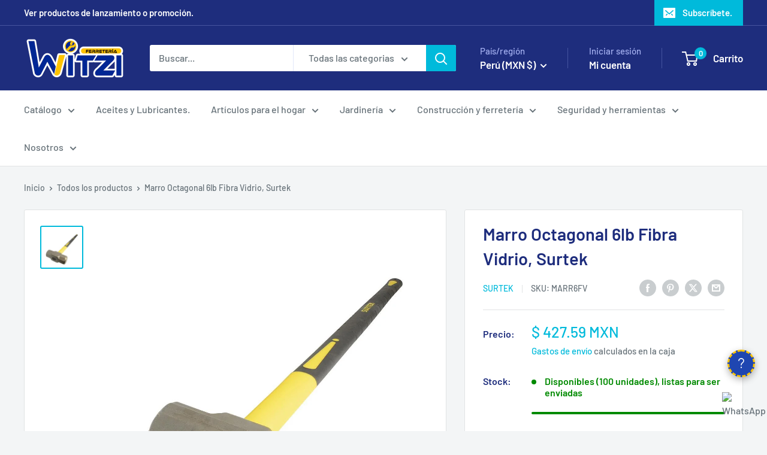

--- FILE ---
content_type: text/html; charset=utf-8
request_url: https://ferreteriawitzi.com/es-pe/products/marro-octagonal-6lb-fibra-vidrio-surtek
body_size: 78732
content:
<!doctype html>

<html class="no-js" lang="es">
  <head>
    <meta charset="utf-8">
    <meta name="viewport" content="width=device-width, initial-scale=1.0, height=device-height, minimum-scale=1.0, maximum-scale=1.0">
    <meta name="theme-color" content="#00badb">

    <title>Marro Octagonal 6lb Fibra Vidrio, Surtek - FERRETERÍA WITZI</title><meta name="description" content="Compra Marro Octagonal 6lb Fibra Vidrio, Surtek, Por sólo MX$ 464.00, en FERRETERÍA WITZI Herramienta manual"><link rel="canonical" href="https://ferreteriawitzi.com/es-pe/products/marro-octagonal-6lb-fibra-vidrio-surtek"><link rel="shortcut icon" href="//ferreteriawitzi.com/cdn/shop/files/FAVICON_f982370a-d071-4ac4-baa9-b4907a9bc9f2_96x96.png?v=1676682360" type="image/png"><link rel="preload" as="style" href="//ferreteriawitzi.com/cdn/shop/t/23/assets/theme.css?v=132526896375918453061756930248">
    <link rel="preload" as="script" href="//ferreteriawitzi.com/cdn/shop/t/23/assets/theme.js?v=58436354120716407751756222793">
    <link rel="preconnect" href="https://cdn.shopify.com">
    <link rel="preconnect" href="https://fonts.shopifycdn.com">
    <link rel="dns-prefetch" href="https://productreviews.shopifycdn.com">
    <link rel="dns-prefetch" href="https://ajax.googleapis.com">
    <link rel="dns-prefetch" href="https://maps.googleapis.com">
    <link rel="dns-prefetch" href="https://maps.gstatic.com">
    <meta property="og:type" content="product">
  <meta property="og:title" content="Marro Octagonal 6lb Fibra Vidrio, Surtek"><meta property="og:image" content="http://ferreteriawitzi.com/cdn/shop/products/marro-octagonal-6lb-fibra-vidrio-surtek-603252.jpg?v=1632510565">
    <meta property="og:image:secure_url" content="https://ferreteriawitzi.com/cdn/shop/products/marro-octagonal-6lb-fibra-vidrio-surtek-603252.jpg?v=1632510565">
    <meta property="og:image:width" content="1000">
    <meta property="og:image:height" content="1000">
    <meta property="product:availability" content="in stock"><meta property="product:price:amount" content="427.59">
  <meta property="product:price:currency" content="MXN"><meta property="og:description" content="Compra Marro Octagonal 6lb Fibra Vidrio, Surtek, Por sólo MX$ 464.00, en FERRETERÍA WITZI Herramienta manual"><meta property="og:url" content="https://ferreteriawitzi.com/es-pe/products/marro-octagonal-6lb-fibra-vidrio-surtek">
<meta property="og:site_name" content="FERRETERÍA WITZI"><meta name="twitter:card" content="summary"><meta name="twitter:title" content="Marro Octagonal 6lb Fibra Vidrio, Surtek">
  <meta name="twitter:description" content="Marro Octagonal 6lb Fibra Vidrio, Surtek.
CARACTERÍSTICAS.

Cabezas octogonales forjadas en acero al alto carbón con doble tratamiento térmico
Mango de 36&quot;

ESPECIFICACIONES TÉCNICAS.

Diámetro Cabeza: 2 3/16&quot;
Longitud Cabeza: 6&quot;
Longitud Total: 36&quot;
Material De Mango: Fibra De Vidrio
Peso Cabeza: 6Lb

Ficha Técnica.">
  <meta name="twitter:image" content="https://ferreteriawitzi.com/cdn/shop/products/marro-octagonal-6lb-fibra-vidrio-surtek-603252_600x600_crop_center.jpg?v=1632510565">
    <link rel="preload" href="//ferreteriawitzi.com/cdn/fonts/barlow/barlow_n6.329f582a81f63f125e63c20a5a80ae9477df68e1.woff2" as="font" type="font/woff2" crossorigin><link rel="preload" href="//ferreteriawitzi.com/cdn/fonts/barlow/barlow_n5.a193a1990790eba0cc5cca569d23799830e90f07.woff2" as="font" type="font/woff2" crossorigin><style>
  @font-face {
  font-family: Barlow;
  font-weight: 600;
  font-style: normal;
  font-display: swap;
  src: url("//ferreteriawitzi.com/cdn/fonts/barlow/barlow_n6.329f582a81f63f125e63c20a5a80ae9477df68e1.woff2") format("woff2"),
       url("//ferreteriawitzi.com/cdn/fonts/barlow/barlow_n6.0163402e36247bcb8b02716880d0b39568412e9e.woff") format("woff");
}

  @font-face {
  font-family: Barlow;
  font-weight: 500;
  font-style: normal;
  font-display: swap;
  src: url("//ferreteriawitzi.com/cdn/fonts/barlow/barlow_n5.a193a1990790eba0cc5cca569d23799830e90f07.woff2") format("woff2"),
       url("//ferreteriawitzi.com/cdn/fonts/barlow/barlow_n5.ae31c82169b1dc0715609b8cc6a610b917808358.woff") format("woff");
}

@font-face {
  font-family: Barlow;
  font-weight: 600;
  font-style: normal;
  font-display: swap;
  src: url("//ferreteriawitzi.com/cdn/fonts/barlow/barlow_n6.329f582a81f63f125e63c20a5a80ae9477df68e1.woff2") format("woff2"),
       url("//ferreteriawitzi.com/cdn/fonts/barlow/barlow_n6.0163402e36247bcb8b02716880d0b39568412e9e.woff") format("woff");
}

@font-face {
  font-family: Barlow;
  font-weight: 600;
  font-style: italic;
  font-display: swap;
  src: url("//ferreteriawitzi.com/cdn/fonts/barlow/barlow_i6.5a22bd20fb27bad4d7674cc6e666fb9c77d813bb.woff2") format("woff2"),
       url("//ferreteriawitzi.com/cdn/fonts/barlow/barlow_i6.1c8787fcb59f3add01a87f21b38c7ef797e3b3a1.woff") format("woff");
}


  @font-face {
  font-family: Barlow;
  font-weight: 700;
  font-style: normal;
  font-display: swap;
  src: url("//ferreteriawitzi.com/cdn/fonts/barlow/barlow_n7.691d1d11f150e857dcbc1c10ef03d825bc378d81.woff2") format("woff2"),
       url("//ferreteriawitzi.com/cdn/fonts/barlow/barlow_n7.4fdbb1cb7da0e2c2f88492243ffa2b4f91924840.woff") format("woff");
}

  @font-face {
  font-family: Barlow;
  font-weight: 500;
  font-style: italic;
  font-display: swap;
  src: url("//ferreteriawitzi.com/cdn/fonts/barlow/barlow_i5.714d58286997b65cd479af615cfa9bb0a117a573.woff2") format("woff2"),
       url("//ferreteriawitzi.com/cdn/fonts/barlow/barlow_i5.0120f77e6447d3b5df4bbec8ad8c2d029d87fb21.woff") format("woff");
}

  @font-face {
  font-family: Barlow;
  font-weight: 700;
  font-style: italic;
  font-display: swap;
  src: url("//ferreteriawitzi.com/cdn/fonts/barlow/barlow_i7.50e19d6cc2ba5146fa437a5a7443c76d5d730103.woff2") format("woff2"),
       url("//ferreteriawitzi.com/cdn/fonts/barlow/barlow_i7.47e9f98f1b094d912e6fd631cc3fe93d9f40964f.woff") format("woff");
}


  :root {
    --default-text-font-size : 15px;
    --base-text-font-size    : 16px;
    --heading-font-family    : Barlow, sans-serif;
    --heading-font-weight    : 600;
    --heading-font-style     : normal;
    --text-font-family       : Barlow, sans-serif;
    --text-font-weight       : 500;
    --text-font-style        : normal;
    --text-font-bolder-weight: 600;
    --text-link-decoration   : underline;

    --text-color               : #677279;
    --text-color-rgb           : 103, 114, 121;
    --heading-color            : #1e2d7d;
    --border-color             : #e1e3e4;
    --border-color-rgb         : 225, 227, 228;
    --form-border-color        : #d4d6d8;
    --accent-color             : #00badb;
    --accent-color-rgb         : 0, 186, 219;
    --link-color               : #00badb;
    --link-color-hover         : #00798e;
    --background               : #f3f5f6;
    --secondary-background     : #ffffff;
    --secondary-background-rgb : 255, 255, 255;
    --accent-background        : rgba(0, 186, 219, 0.08);

    --input-background: #ffffff;

    --error-color       : #ff0000;
    --error-background  : rgba(255, 0, 0, 0.07);
    --success-color     : #00aa00;
    --success-background: rgba(0, 170, 0, 0.11);

    --primary-button-background      : #00badb;
    --primary-button-background-rgb  : 0, 186, 219;
    --primary-button-text-color      : #ffffff;
    --secondary-button-background    : #1e2d7d;
    --secondary-button-background-rgb: 30, 45, 125;
    --secondary-button-text-color    : #ffffff;

    --header-background      : #1e2d7d;
    --header-text-color      : #ffffff;
    --header-light-text-color: #a3afef;
    --header-border-color    : rgba(163, 175, 239, 0.3);
    --header-accent-color    : #00badb;

    --footer-background-color:    #f3f5f6;
    --footer-heading-text-color:  #1e2d7d;
    --footer-body-text-color:     #677279;
    --footer-body-text-color-rgb: 103, 114, 121;
    --footer-accent-color:        #00badb;
    --footer-accent-color-rgb:    0, 186, 219;
    --footer-border:              1px solid var(--border-color);
    
    --flickity-arrow-color: #abb1b4;--product-on-sale-accent           : #ee0000;
    --product-on-sale-accent-rgb       : 238, 0, 0;
    --product-on-sale-color            : #ffffff;
    --product-in-stock-color           : #008a00;
    --product-low-stock-color          : #ee0000;
    --product-sold-out-color           : #8a9297;
    --product-custom-label-1-background: #008a00;
    --product-custom-label-1-color     : #ffffff;
    --product-custom-label-2-background: #00a500;
    --product-custom-label-2-color     : #ffffff;
    --product-review-star-color        : #ffbd00;

    --mobile-container-gutter : 20px;
    --desktop-container-gutter: 40px;

    /* Shopify related variables */
    --payment-terms-background-color: #f3f5f6;
  }
</style>

<script>
  // IE11 does not have support for CSS variables, so we have to polyfill them
  if (!(((window || {}).CSS || {}).supports && window.CSS.supports('(--a: 0)'))) {
    const script = document.createElement('script');
    script.type = 'text/javascript';
    script.src = 'https://cdn.jsdelivr.net/npm/css-vars-ponyfill@2';
    script.onload = function() {
      cssVars({});
    };

    document.getElementsByTagName('head')[0].appendChild(script);
  }
</script>


    <script>window.performance && window.performance.mark && window.performance.mark('shopify.content_for_header.start');</script><meta name="google-site-verification" content="H9DZJPATRQwZje3xQAB0YhZ0WAYRJvPxALH98RtYSl0">
<meta id="shopify-digital-wallet" name="shopify-digital-wallet" content="/30236016739/digital_wallets/dialog">
<meta name="shopify-checkout-api-token" content="5ee41a38d309b15d698d1ebaa8e7306d">
<meta id="in-context-paypal-metadata" data-shop-id="30236016739" data-venmo-supported="false" data-environment="production" data-locale="es_ES" data-paypal-v4="true" data-currency="MXN">
<link rel="alternate" hreflang="x-default" href="https://ferreteriawitzi.com/products/marro-octagonal-6lb-fibra-vidrio-surtek">
<link rel="alternate" hreflang="es" href="https://ferreteriawitzi.com/products/marro-octagonal-6lb-fibra-vidrio-surtek">
<link rel="alternate" hreflang="es-PE" href="https://ferreteriawitzi.com/es-pe/products/marro-octagonal-6lb-fibra-vidrio-surtek">
<link rel="alternate" type="application/json+oembed" href="https://ferreteriawitzi.com/es-pe/products/marro-octagonal-6lb-fibra-vidrio-surtek.oembed">
<script async="async" src="/checkouts/internal/preloads.js?locale=es-PE"></script>
<script id="shopify-features" type="application/json">{"accessToken":"5ee41a38d309b15d698d1ebaa8e7306d","betas":["rich-media-storefront-analytics"],"domain":"ferreteriawitzi.com","predictiveSearch":true,"shopId":30236016739,"locale":"es"}</script>
<script>var Shopify = Shopify || {};
Shopify.shop = "ferreteriawitzi.myshopify.com";
Shopify.locale = "es";
Shopify.currency = {"active":"MXN","rate":"1.0"};
Shopify.country = "PE";
Shopify.theme = {"name":"V. actualizada__IrvingCupul","id":180053934378,"schema_name":"Warehouse","schema_version":"6.6.0","theme_store_id":871,"role":"main"};
Shopify.theme.handle = "null";
Shopify.theme.style = {"id":null,"handle":null};
Shopify.cdnHost = "ferreteriawitzi.com/cdn";
Shopify.routes = Shopify.routes || {};
Shopify.routes.root = "/es-pe/";</script>
<script type="module">!function(o){(o.Shopify=o.Shopify||{}).modules=!0}(window);</script>
<script>!function(o){function n(){var o=[];function n(){o.push(Array.prototype.slice.apply(arguments))}return n.q=o,n}var t=o.Shopify=o.Shopify||{};t.loadFeatures=n(),t.autoloadFeatures=n()}(window);</script>
<script id="shop-js-analytics" type="application/json">{"pageType":"product"}</script>
<script defer="defer" async type="module" src="//ferreteriawitzi.com/cdn/shopifycloud/shop-js/modules/v2/client.init-shop-cart-sync_-aut3ZVe.es.esm.js"></script>
<script defer="defer" async type="module" src="//ferreteriawitzi.com/cdn/shopifycloud/shop-js/modules/v2/chunk.common_jR-HGkUL.esm.js"></script>
<script type="module">
  await import("//ferreteriawitzi.com/cdn/shopifycloud/shop-js/modules/v2/client.init-shop-cart-sync_-aut3ZVe.es.esm.js");
await import("//ferreteriawitzi.com/cdn/shopifycloud/shop-js/modules/v2/chunk.common_jR-HGkUL.esm.js");

  window.Shopify.SignInWithShop?.initShopCartSync?.({"fedCMEnabled":true,"windoidEnabled":true});

</script>
<script>(function() {
  var isLoaded = false;
  function asyncLoad() {
    if (isLoaded) return;
    isLoaded = true;
    var urls = ["https:\/\/sdks.automizely.com\/conversions\/v1\/conversions.js?app_connection_id=96a5cf630e154db9afdd742ca594f99a\u0026mapped_org_id=5f381660bb013fa9494c106ad598e381_v1\u0026shop=ferreteriawitzi.myshopify.com","https:\/\/image-optimizer.salessquad.co.uk\/scripts\/tiny_img_not_found_notifier_9ab27667308ff113ef9c55e13442369c.js?shop=ferreteriawitzi.myshopify.com","https:\/\/appv2.sweethelp.io\/sweet-help.js?shop=ferreteriawitzi.myshopify.com","https:\/\/cdn-bundler.nice-team.net\/app\/js\/bundler.js?shop=ferreteriawitzi.myshopify.com","https:\/\/dashboard.mailerlite.com\/shopify\/1624\/162933?shop=ferreteriawitzi.myshopify.com","https:\/\/cdn.doofinder.com\/shopify\/doofinder-installed.js?shop=ferreteriawitzi.myshopify.com","https:\/\/cdn.hextom.com\/js\/freeshippingbar.js?shop=ferreteriawitzi.myshopify.com"];
    for (var i = 0; i < urls.length; i++) {
      var s = document.createElement('script');
      s.type = 'text/javascript';
      s.async = true;
      s.src = urls[i];
      var x = document.getElementsByTagName('script')[0];
      x.parentNode.insertBefore(s, x);
    }
  };
  if(window.attachEvent) {
    window.attachEvent('onload', asyncLoad);
  } else {
    window.addEventListener('load', asyncLoad, false);
  }
})();</script>
<script id="__st">var __st={"a":30236016739,"offset":-21600,"reqid":"cfafbc86-db1d-476e-bbd0-c27b66a3b629-1768986383","pageurl":"ferreteriawitzi.com\/es-pe\/products\/marro-octagonal-6lb-fibra-vidrio-surtek","u":"048c8c98a066","p":"product","rtyp":"product","rid":4774372409443};</script>
<script>window.ShopifyPaypalV4VisibilityTracking = true;</script>
<script id="captcha-bootstrap">!function(){'use strict';const t='contact',e='account',n='new_comment',o=[[t,t],['blogs',n],['comments',n],[t,'customer']],c=[[e,'customer_login'],[e,'guest_login'],[e,'recover_customer_password'],[e,'create_customer']],r=t=>t.map((([t,e])=>`form[action*='/${t}']:not([data-nocaptcha='true']) input[name='form_type'][value='${e}']`)).join(','),a=t=>()=>t?[...document.querySelectorAll(t)].map((t=>t.form)):[];function s(){const t=[...o],e=r(t);return a(e)}const i='password',u='form_key',d=['recaptcha-v3-token','g-recaptcha-response','h-captcha-response',i],f=()=>{try{return window.sessionStorage}catch{return}},m='__shopify_v',_=t=>t.elements[u];function p(t,e,n=!1){try{const o=window.sessionStorage,c=JSON.parse(o.getItem(e)),{data:r}=function(t){const{data:e,action:n}=t;return t[m]||n?{data:e,action:n}:{data:t,action:n}}(c);for(const[e,n]of Object.entries(r))t.elements[e]&&(t.elements[e].value=n);n&&o.removeItem(e)}catch(o){console.error('form repopulation failed',{error:o})}}const l='form_type',E='cptcha';function T(t){t.dataset[E]=!0}const w=window,h=w.document,L='Shopify',v='ce_forms',y='captcha';let A=!1;((t,e)=>{const n=(g='f06e6c50-85a8-45c8-87d0-21a2b65856fe',I='https://cdn.shopify.com/shopifycloud/storefront-forms-hcaptcha/ce_storefront_forms_captcha_hcaptcha.v1.5.2.iife.js',D={infoText:'Protegido por hCaptcha',privacyText:'Privacidad',termsText:'Términos'},(t,e,n)=>{const o=w[L][v],c=o.bindForm;if(c)return c(t,g,e,D).then(n);var r;o.q.push([[t,g,e,D],n]),r=I,A||(h.body.append(Object.assign(h.createElement('script'),{id:'captcha-provider',async:!0,src:r})),A=!0)});var g,I,D;w[L]=w[L]||{},w[L][v]=w[L][v]||{},w[L][v].q=[],w[L][y]=w[L][y]||{},w[L][y].protect=function(t,e){n(t,void 0,e),T(t)},Object.freeze(w[L][y]),function(t,e,n,w,h,L){const[v,y,A,g]=function(t,e,n){const i=e?o:[],u=t?c:[],d=[...i,...u],f=r(d),m=r(i),_=r(d.filter((([t,e])=>n.includes(e))));return[a(f),a(m),a(_),s()]}(w,h,L),I=t=>{const e=t.target;return e instanceof HTMLFormElement?e:e&&e.form},D=t=>v().includes(t);t.addEventListener('submit',(t=>{const e=I(t);if(!e)return;const n=D(e)&&!e.dataset.hcaptchaBound&&!e.dataset.recaptchaBound,o=_(e),c=g().includes(e)&&(!o||!o.value);(n||c)&&t.preventDefault(),c&&!n&&(function(t){try{if(!f())return;!function(t){const e=f();if(!e)return;const n=_(t);if(!n)return;const o=n.value;o&&e.removeItem(o)}(t);const e=Array.from(Array(32),(()=>Math.random().toString(36)[2])).join('');!function(t,e){_(t)||t.append(Object.assign(document.createElement('input'),{type:'hidden',name:u})),t.elements[u].value=e}(t,e),function(t,e){const n=f();if(!n)return;const o=[...t.querySelectorAll(`input[type='${i}']`)].map((({name:t})=>t)),c=[...d,...o],r={};for(const[a,s]of new FormData(t).entries())c.includes(a)||(r[a]=s);n.setItem(e,JSON.stringify({[m]:1,action:t.action,data:r}))}(t,e)}catch(e){console.error('failed to persist form',e)}}(e),e.submit())}));const S=(t,e)=>{t&&!t.dataset[E]&&(n(t,e.some((e=>e===t))),T(t))};for(const o of['focusin','change'])t.addEventListener(o,(t=>{const e=I(t);D(e)&&S(e,y())}));const B=e.get('form_key'),M=e.get(l),P=B&&M;t.addEventListener('DOMContentLoaded',(()=>{const t=y();if(P)for(const e of t)e.elements[l].value===M&&p(e,B);[...new Set([...A(),...v().filter((t=>'true'===t.dataset.shopifyCaptcha))])].forEach((e=>S(e,t)))}))}(h,new URLSearchParams(w.location.search),n,t,e,['guest_login'])})(!1,!0)}();</script>
<script integrity="sha256-4kQ18oKyAcykRKYeNunJcIwy7WH5gtpwJnB7kiuLZ1E=" data-source-attribution="shopify.loadfeatures" defer="defer" src="//ferreteriawitzi.com/cdn/shopifycloud/storefront/assets/storefront/load_feature-a0a9edcb.js" crossorigin="anonymous"></script>
<script data-source-attribution="shopify.dynamic_checkout.dynamic.init">var Shopify=Shopify||{};Shopify.PaymentButton=Shopify.PaymentButton||{isStorefrontPortableWallets:!0,init:function(){window.Shopify.PaymentButton.init=function(){};var t=document.createElement("script");t.src="https://ferreteriawitzi.com/cdn/shopifycloud/portable-wallets/latest/portable-wallets.es.js",t.type="module",document.head.appendChild(t)}};
</script>
<script data-source-attribution="shopify.dynamic_checkout.buyer_consent">
  function portableWalletsHideBuyerConsent(e){var t=document.getElementById("shopify-buyer-consent"),n=document.getElementById("shopify-subscription-policy-button");t&&n&&(t.classList.add("hidden"),t.setAttribute("aria-hidden","true"),n.removeEventListener("click",e))}function portableWalletsShowBuyerConsent(e){var t=document.getElementById("shopify-buyer-consent"),n=document.getElementById("shopify-subscription-policy-button");t&&n&&(t.classList.remove("hidden"),t.removeAttribute("aria-hidden"),n.addEventListener("click",e))}window.Shopify?.PaymentButton&&(window.Shopify.PaymentButton.hideBuyerConsent=portableWalletsHideBuyerConsent,window.Shopify.PaymentButton.showBuyerConsent=portableWalletsShowBuyerConsent);
</script>
<script>
  function portableWalletsCleanup(e){e&&e.src&&console.error("Failed to load portable wallets script "+e.src);var t=document.querySelectorAll("shopify-accelerated-checkout .shopify-payment-button__skeleton, shopify-accelerated-checkout-cart .wallet-cart-button__skeleton"),e=document.getElementById("shopify-buyer-consent");for(let e=0;e<t.length;e++)t[e].remove();e&&e.remove()}function portableWalletsNotLoadedAsModule(e){e instanceof ErrorEvent&&"string"==typeof e.message&&e.message.includes("import.meta")&&"string"==typeof e.filename&&e.filename.includes("portable-wallets")&&(window.removeEventListener("error",portableWalletsNotLoadedAsModule),window.Shopify.PaymentButton.failedToLoad=e,"loading"===document.readyState?document.addEventListener("DOMContentLoaded",window.Shopify.PaymentButton.init):window.Shopify.PaymentButton.init())}window.addEventListener("error",portableWalletsNotLoadedAsModule);
</script>

<script type="module" src="https://ferreteriawitzi.com/cdn/shopifycloud/portable-wallets/latest/portable-wallets.es.js" onError="portableWalletsCleanup(this)" crossorigin="anonymous"></script>
<script nomodule>
  document.addEventListener("DOMContentLoaded", portableWalletsCleanup);
</script>

<script id='scb4127' type='text/javascript' async='' src='https://ferreteriawitzi.com/cdn/shopifycloud/privacy-banner/storefront-banner.js'></script><link id="shopify-accelerated-checkout-styles" rel="stylesheet" media="screen" href="https://ferreteriawitzi.com/cdn/shopifycloud/portable-wallets/latest/accelerated-checkout-backwards-compat.css" crossorigin="anonymous">
<style id="shopify-accelerated-checkout-cart">
        #shopify-buyer-consent {
  margin-top: 1em;
  display: inline-block;
  width: 100%;
}

#shopify-buyer-consent.hidden {
  display: none;
}

#shopify-subscription-policy-button {
  background: none;
  border: none;
  padding: 0;
  text-decoration: underline;
  font-size: inherit;
  cursor: pointer;
}

#shopify-subscription-policy-button::before {
  box-shadow: none;
}

      </style>

<script>window.performance && window.performance.mark && window.performance.mark('shopify.content_for_header.end');</script>

    <link rel="stylesheet" href="//ferreteriawitzi.com/cdn/shop/t/23/assets/theme.css?v=132526896375918453061756930248">

    <script type="application/ld+json">{"@context":"http:\/\/schema.org\/","@id":"\/es-pe\/products\/marro-octagonal-6lb-fibra-vidrio-surtek#product","@type":"Product","brand":{"@type":"Brand","name":"Surtek"},"category":"Herramienta manual","description":"Marro Octagonal 6lb Fibra Vidrio, Surtek.\nCARACTERÍSTICAS.\n\nCabezas octogonales forjadas en acero al alto carbón con doble tratamiento térmico\nMango de 36\"\n\nESPECIFICACIONES TÉCNICAS.\n\nDiámetro Cabeza: 2 3\/16\"\nLongitud Cabeza: 6\"\nLongitud Total: 36\"\nMaterial De Mango: Fibra De Vidrio\nPeso Cabeza: 6Lb\n\nFicha Técnica.","gtin":"660731175998","image":"https:\/\/ferreteriawitzi.com\/cdn\/shop\/products\/marro-octagonal-6lb-fibra-vidrio-surtek-603252.jpg?v=1632510565\u0026width=1920","name":"Marro Octagonal 6lb Fibra Vidrio, Surtek","offers":{"@id":"\/es-pe\/products\/marro-octagonal-6lb-fibra-vidrio-surtek?variant=33378228306019#offer","@type":"Offer","availability":"http:\/\/schema.org\/InStock","price":"427.59","priceCurrency":"MXN","url":"https:\/\/ferreteriawitzi.com\/es-pe\/products\/marro-octagonal-6lb-fibra-vidrio-surtek?variant=33378228306019"},"sku":"MARR6FV","url":"https:\/\/ferreteriawitzi.com\/es-pe\/products\/marro-octagonal-6lb-fibra-vidrio-surtek"}</script><script type="application/ld+json">
  {
    "@context": "https://schema.org",
    "@type": "BreadcrumbList",
    "itemListElement": [{
        "@type": "ListItem",
        "position": 1,
        "name": "Inicio",
        "item": "https://ferreteriawitzi.com"
      },{
            "@type": "ListItem",
            "position": 2,
            "name": "Marro Octagonal 6lb Fibra Vidrio, Surtek",
            "item": "https://ferreteriawitzi.com/es-pe/products/marro-octagonal-6lb-fibra-vidrio-surtek"
          }]
  }
</script>

    <script>
      // This allows to expose several variables to the global scope, to be used in scripts
      window.theme = {
        pageType: "product",
        cartCount: 0,
        moneyFormat: "$ {{amount}}",
        moneyWithCurrencyFormat: "$ {{amount}} MXN",
        currencyCodeEnabled: true,
        showDiscount: true,
        discountMode: "percentage",
        cartType: "drawer"
      };

      window.routes = {
        rootUrl: "\/es-pe",
        rootUrlWithoutSlash: "\/es-pe",
        cartUrl: "\/es-pe\/cart",
        cartAddUrl: "\/es-pe\/cart\/add",
        cartChangeUrl: "\/es-pe\/cart\/change",
        searchUrl: "\/es-pe\/search",
        productRecommendationsUrl: "\/es-pe\/recommendations\/products"
      };

      window.languages = {
        productRegularPrice: "Precio habitual",
        productSalePrice: "Precio de venta",
        collectionOnSaleLabel: "Ahorrar {{savings}}",
        productFormUnavailable: "No disponible",
        productFormAddToCart: "Añadir al carrito",
        productFormPreOrder: "Reservar",
        productFormSoldOut: "Agotado",
        productAdded: "El producto ha sido añadido al carrito",
        productAddedShort: "Añadido !",
        shippingEstimatorNoResults: "No se pudo encontrar envío para su dirección.",
        shippingEstimatorOneResult: "Hay una tarifa de envío para su dirección :",
        shippingEstimatorMultipleResults: "Hay {{count}} tarifas de envío para su dirección :",
        shippingEstimatorErrors: "Hay algunos errores :"
      };

      document.documentElement.className = document.documentElement.className.replace('no-js', 'js');
    </script><script src="https://cdn.jsdelivr.net/npm/gsap@3.13.0/dist/gsap.min.js" async></script>

    <script src="//ferreteriawitzi.com/cdn/shop/t/23/assets/theme.js?v=58436354120716407751756222793" defer></script>
    <script src="//ferreteriawitzi.com/cdn/shop/t/23/assets/custom.js?v=170569216776366753761756929154" defer></script><script>
        (function () {
          window.onpageshow = function() {
            // We force re-freshing the cart content onpageshow, as most browsers will serve a cache copy when hitting the
            // back button, which cause staled data
            document.documentElement.dispatchEvent(new CustomEvent('cart:refresh', {
              bubbles: true,
              detail: {scrollToTop: false}
            }));
          };
        })();
      </script><!-- BEGIN app block: shopify://apps/minmaxify-order-limits/blocks/app-embed-block/3acfba32-89f3-4377-ae20-cbb9abc48475 --><script type="text/javascript" src="https://limits.minmaxify.com/ferreteriawitzi.myshopify.com?v=105&r=20230804184817"></script>

<!-- END app block --><!-- BEGIN app block: shopify://apps/mercado-pago-antifraud-plus/blocks/embed-block/b19ea721-f94a-4308-bee5-0057c043bac5 -->
<!-- BEGIN app snippet: send-melidata-report --><script>
  const MLD_IS_DEV = false;
  const CART_TOKEN_KEY = 'cartToken';
  const USER_SESSION_ID_KEY = 'pf_user_session_id';
  const EVENT_TYPE = 'event';
  const MLD_PLATFORM_NAME = 'shopify';
  const PLATFORM_VERSION = '1.0.0';
  const MLD_PLUGIN_VERSION = '0.1.0';
  const NAVIGATION_DATA_PATH = 'pf/navigation_data';
  const MELIDATA_TRACKS_URL = 'https://api.mercadopago.com/v1/plugins/melidata/tracks';
  const BUSINESS_NAME = 'mercadopago';
  const MLD_MELI_SESSION_ID_KEY = 'meli_session_id';
  const EVENT_NAME = 'navigation_data'

  const SEND_MELIDATA_REPORT_NAME = MLD_IS_DEV ? 'send_melidata_report_test' : 'send_melidata_report';
  const SUCCESS_SENDING_MELIDATA_REPORT_VALUE = 'SUCCESS_SENDING_MELIDATA_REPORT';
  const FAILED_SENDING_MELIDATA_REPORT_VALUE = 'FAILED_SENDING_MELIDATA_REPORT';

  const userAgent = navigator.userAgent;
  const startTime = Date.now();
  const deviceId = sessionStorage.getItem(MLD_MELI_SESSION_ID_KEY) ?? '';
  const cartToken = localStorage.getItem(CART_TOKEN_KEY) ?? '';
  const userSessionId = generateUserSessionId();
  const shopId = __st?.a ?? '';
  const shopUrl = Shopify?.shop ?? '';
  const country = Shopify?.country ?? '';

  const siteIdMap = {
    BR: 'MLB',
    MX: 'MLM',
    CO: 'MCO',
    CL: 'MLC',
    UY: 'MLU',
    PE: 'MPE',
    AR: 'MLA',
  };

  function getSiteId() {
    return siteIdMap[country] ?? 'MLB';
  }

  function detectBrowser() {
    switch (true) {
      case /Edg/.test(userAgent):
        return 'Microsoft Edge';
      case /Chrome/.test(userAgent) && !/Edg/.test(userAgent):
        return 'Chrome';
      case /Firefox/.test(userAgent):
        return 'Firefox';
      case /Safari/.test(userAgent) && !/Chrome/.test(userAgent):
        return 'Safari';
      case /Opera/.test(userAgent) || /OPR/.test(userAgent):
        return 'Opera';
      case /Trident/.test(userAgent) || /MSIE/.test(userAgent):
        return 'Internet Explorer';
      case /Edge/.test(userAgent):
        return 'Microsoft Edge (Legacy)';
      default:
        return 'Unknown';
    }
  }

  function detectDevice() {
    switch (true) {
      case /android/i.test(userAgent):
        return '/mobile/android';
      case /iPad|iPhone|iPod/.test(userAgent):
        return '/mobile/ios';
      case /mobile/i.test(userAgent):
        return '/mobile';
      default:
        return '/web/desktop';
    }
  }

  function getPageTimeCount() {
    const endTime = Date.now();
    const timeSpent = endTime - startTime;
    return timeSpent;
  }

  function buildURLPath(fullUrl) {
    try {
      const url = new URL(fullUrl);
      return url.pathname;
    } catch (error) {
      return '';
    }
  }

  function generateUUID() {
    return 'pf-' + Date.now() + '-' + Math.random().toString(36).substring(2, 9);
  }

  function generateUserSessionId() {
    const uuid = generateUUID();
    const userSessionId = sessionStorage.getItem(USER_SESSION_ID_KEY);
    if (!userSessionId) {
      sessionStorage.setItem(USER_SESSION_ID_KEY, uuid);
      return uuid;
    }
    return userSessionId;
  }

  function sendMelidataReport() {
    try {
      const payload = {
        platform: {
          name: MLD_PLATFORM_NAME,
          version: PLATFORM_VERSION,
          uri: '/',
          location: '/',
        },
        plugin: {
          version: MLD_PLUGIN_VERSION,
        },
        user: {
          uid: userSessionId,
        },
        application: {
          business: BUSINESS_NAME,
          site_id: getSiteId(),
          version: PLATFORM_VERSION,
        },
        device: {
          platform: detectDevice(),
        },
        events: [
          {
            path: NAVIGATION_DATA_PATH,
            id: userSessionId,
            type: EVENT_TYPE,
            user_local_timestamp: new Date().toISOString(),
            metadata_type: EVENT_TYPE,
            metadata: {
              event: {
                element: 'window',
                action: 'load',
                target: 'body',
                label: EVENT_NAME,
              },
              configs: [
                {
                  config_name: 'page_time',
                  new_value: getPageTimeCount().toString(),
                },
                {
                  config_name: 'shop',
                  new_value: shopUrl,
                },
                {
                  config_name: 'shop_id',
                  new_value: String(shopId),
                },
                {
                  config_name: 'pf_user_session_id',
                  new_value: userSessionId,
                },
                {
                  config_name: 'current_page',
                  new_value: location.pathname,
                },
                {
                  config_name: 'last_page',
                  new_value: buildURLPath(document.referrer),
                },
                {
                  config_name: 'is_device_generated',
                  new_value: String(!!deviceId),
                },
                {
                  config_name: 'browser',
                  new_value: detectBrowser(),
                },
                {
                  config_name: 'cart_token',
                  new_value: cartToken.slice(1, -1),
                },
              ],
            },
          },
        ],
      };

      const success = navigator.sendBeacon(MELIDATA_TRACKS_URL, JSON.stringify(payload));
      if (success) {
        registerDatadogEvent(SEND_MELIDATA_REPORT_NAME, SUCCESS_SENDING_MELIDATA_REPORT_VALUE, `[${EVENT_NAME}]`, shopUrl);
      } else {
        registerDatadogEvent(SEND_MELIDATA_REPORT_NAME, FAILED_SENDING_MELIDATA_REPORT_VALUE, `[${EVENT_NAME}]`, shopUrl);
      }
    } catch (error) {
      registerDatadogEvent(SEND_MELIDATA_REPORT_NAME, FAILED_SENDING_MELIDATA_REPORT_VALUE, `[${EVENT_NAME}]: ${error}`, shopUrl);
    }
  }
  window.addEventListener('beforeunload', sendMelidataReport);
</script><!-- END app snippet -->
<!-- END app block --><script src="https://cdn.shopify.com/extensions/019b93fe-455d-71bd-a34d-5188bc372590/0e86c63abe73260dee598828dbf0bc27aa4f6dd2/assets/widget-embed.js" type="text/javascript" defer="defer"></script>
<script src="https://cdn.shopify.com/extensions/019a9885-5cb8-7f04-b0fb-8a9d5cdad1c0/mercadopago-pf-app-132/assets/generate-meli-session-id.js" type="text/javascript" defer="defer"></script>
<link href="https://monorail-edge.shopifysvc.com" rel="dns-prefetch">
<script>(function(){if ("sendBeacon" in navigator && "performance" in window) {try {var session_token_from_headers = performance.getEntriesByType('navigation')[0].serverTiming.find(x => x.name == '_s').description;} catch {var session_token_from_headers = undefined;}var session_cookie_matches = document.cookie.match(/_shopify_s=([^;]*)/);var session_token_from_cookie = session_cookie_matches && session_cookie_matches.length === 2 ? session_cookie_matches[1] : "";var session_token = session_token_from_headers || session_token_from_cookie || "";function handle_abandonment_event(e) {var entries = performance.getEntries().filter(function(entry) {return /monorail-edge.shopifysvc.com/.test(entry.name);});if (!window.abandonment_tracked && entries.length === 0) {window.abandonment_tracked = true;var currentMs = Date.now();var navigation_start = performance.timing.navigationStart;var payload = {shop_id: 30236016739,url: window.location.href,navigation_start,duration: currentMs - navigation_start,session_token,page_type: "product"};window.navigator.sendBeacon("https://monorail-edge.shopifysvc.com/v1/produce", JSON.stringify({schema_id: "online_store_buyer_site_abandonment/1.1",payload: payload,metadata: {event_created_at_ms: currentMs,event_sent_at_ms: currentMs}}));}}window.addEventListener('pagehide', handle_abandonment_event);}}());</script>
<script id="web-pixels-manager-setup">(function e(e,d,r,n,o){if(void 0===o&&(o={}),!Boolean(null===(a=null===(i=window.Shopify)||void 0===i?void 0:i.analytics)||void 0===a?void 0:a.replayQueue)){var i,a;window.Shopify=window.Shopify||{};var t=window.Shopify;t.analytics=t.analytics||{};var s=t.analytics;s.replayQueue=[],s.publish=function(e,d,r){return s.replayQueue.push([e,d,r]),!0};try{self.performance.mark("wpm:start")}catch(e){}var l=function(){var e={modern:/Edge?\/(1{2}[4-9]|1[2-9]\d|[2-9]\d{2}|\d{4,})\.\d+(\.\d+|)|Firefox\/(1{2}[4-9]|1[2-9]\d|[2-9]\d{2}|\d{4,})\.\d+(\.\d+|)|Chrom(ium|e)\/(9{2}|\d{3,})\.\d+(\.\d+|)|(Maci|X1{2}).+ Version\/(15\.\d+|(1[6-9]|[2-9]\d|\d{3,})\.\d+)([,.]\d+|)( \(\w+\)|)( Mobile\/\w+|) Safari\/|Chrome.+OPR\/(9{2}|\d{3,})\.\d+\.\d+|(CPU[ +]OS|iPhone[ +]OS|CPU[ +]iPhone|CPU IPhone OS|CPU iPad OS)[ +]+(15[._]\d+|(1[6-9]|[2-9]\d|\d{3,})[._]\d+)([._]\d+|)|Android:?[ /-](13[3-9]|1[4-9]\d|[2-9]\d{2}|\d{4,})(\.\d+|)(\.\d+|)|Android.+Firefox\/(13[5-9]|1[4-9]\d|[2-9]\d{2}|\d{4,})\.\d+(\.\d+|)|Android.+Chrom(ium|e)\/(13[3-9]|1[4-9]\d|[2-9]\d{2}|\d{4,})\.\d+(\.\d+|)|SamsungBrowser\/([2-9]\d|\d{3,})\.\d+/,legacy:/Edge?\/(1[6-9]|[2-9]\d|\d{3,})\.\d+(\.\d+|)|Firefox\/(5[4-9]|[6-9]\d|\d{3,})\.\d+(\.\d+|)|Chrom(ium|e)\/(5[1-9]|[6-9]\d|\d{3,})\.\d+(\.\d+|)([\d.]+$|.*Safari\/(?![\d.]+ Edge\/[\d.]+$))|(Maci|X1{2}).+ Version\/(10\.\d+|(1[1-9]|[2-9]\d|\d{3,})\.\d+)([,.]\d+|)( \(\w+\)|)( Mobile\/\w+|) Safari\/|Chrome.+OPR\/(3[89]|[4-9]\d|\d{3,})\.\d+\.\d+|(CPU[ +]OS|iPhone[ +]OS|CPU[ +]iPhone|CPU IPhone OS|CPU iPad OS)[ +]+(10[._]\d+|(1[1-9]|[2-9]\d|\d{3,})[._]\d+)([._]\d+|)|Android:?[ /-](13[3-9]|1[4-9]\d|[2-9]\d{2}|\d{4,})(\.\d+|)(\.\d+|)|Mobile Safari.+OPR\/([89]\d|\d{3,})\.\d+\.\d+|Android.+Firefox\/(13[5-9]|1[4-9]\d|[2-9]\d{2}|\d{4,})\.\d+(\.\d+|)|Android.+Chrom(ium|e)\/(13[3-9]|1[4-9]\d|[2-9]\d{2}|\d{4,})\.\d+(\.\d+|)|Android.+(UC? ?Browser|UCWEB|U3)[ /]?(15\.([5-9]|\d{2,})|(1[6-9]|[2-9]\d|\d{3,})\.\d+)\.\d+|SamsungBrowser\/(5\.\d+|([6-9]|\d{2,})\.\d+)|Android.+MQ{2}Browser\/(14(\.(9|\d{2,})|)|(1[5-9]|[2-9]\d|\d{3,})(\.\d+|))(\.\d+|)|K[Aa][Ii]OS\/(3\.\d+|([4-9]|\d{2,})\.\d+)(\.\d+|)/},d=e.modern,r=e.legacy,n=navigator.userAgent;return n.match(d)?"modern":n.match(r)?"legacy":"unknown"}(),u="modern"===l?"modern":"legacy",c=(null!=n?n:{modern:"",legacy:""})[u],f=function(e){return[e.baseUrl,"/wpm","/b",e.hashVersion,"modern"===e.buildTarget?"m":"l",".js"].join("")}({baseUrl:d,hashVersion:r,buildTarget:u}),m=function(e){var d=e.version,r=e.bundleTarget,n=e.surface,o=e.pageUrl,i=e.monorailEndpoint;return{emit:function(e){var a=e.status,t=e.errorMsg,s=(new Date).getTime(),l=JSON.stringify({metadata:{event_sent_at_ms:s},events:[{schema_id:"web_pixels_manager_load/3.1",payload:{version:d,bundle_target:r,page_url:o,status:a,surface:n,error_msg:t},metadata:{event_created_at_ms:s}}]});if(!i)return console&&console.warn&&console.warn("[Web Pixels Manager] No Monorail endpoint provided, skipping logging."),!1;try{return self.navigator.sendBeacon.bind(self.navigator)(i,l)}catch(e){}var u=new XMLHttpRequest;try{return u.open("POST",i,!0),u.setRequestHeader("Content-Type","text/plain"),u.send(l),!0}catch(e){return console&&console.warn&&console.warn("[Web Pixels Manager] Got an unhandled error while logging to Monorail."),!1}}}}({version:r,bundleTarget:l,surface:e.surface,pageUrl:self.location.href,monorailEndpoint:e.monorailEndpoint});try{o.browserTarget=l,function(e){var d=e.src,r=e.async,n=void 0===r||r,o=e.onload,i=e.onerror,a=e.sri,t=e.scriptDataAttributes,s=void 0===t?{}:t,l=document.createElement("script"),u=document.querySelector("head"),c=document.querySelector("body");if(l.async=n,l.src=d,a&&(l.integrity=a,l.crossOrigin="anonymous"),s)for(var f in s)if(Object.prototype.hasOwnProperty.call(s,f))try{l.dataset[f]=s[f]}catch(e){}if(o&&l.addEventListener("load",o),i&&l.addEventListener("error",i),u)u.appendChild(l);else{if(!c)throw new Error("Did not find a head or body element to append the script");c.appendChild(l)}}({src:f,async:!0,onload:function(){if(!function(){var e,d;return Boolean(null===(d=null===(e=window.Shopify)||void 0===e?void 0:e.analytics)||void 0===d?void 0:d.initialized)}()){var d=window.webPixelsManager.init(e)||void 0;if(d){var r=window.Shopify.analytics;r.replayQueue.forEach((function(e){var r=e[0],n=e[1],o=e[2];d.publishCustomEvent(r,n,o)})),r.replayQueue=[],r.publish=d.publishCustomEvent,r.visitor=d.visitor,r.initialized=!0}}},onerror:function(){return m.emit({status:"failed",errorMsg:"".concat(f," has failed to load")})},sri:function(e){var d=/^sha384-[A-Za-z0-9+/=]+$/;return"string"==typeof e&&d.test(e)}(c)?c:"",scriptDataAttributes:o}),m.emit({status:"loading"})}catch(e){m.emit({status:"failed",errorMsg:(null==e?void 0:e.message)||"Unknown error"})}}})({shopId: 30236016739,storefrontBaseUrl: "https://ferreteriawitzi.com",extensionsBaseUrl: "https://extensions.shopifycdn.com/cdn/shopifycloud/web-pixels-manager",monorailEndpoint: "https://monorail-edge.shopifysvc.com/unstable/produce_batch",surface: "storefront-renderer",enabledBetaFlags: ["2dca8a86"],webPixelsConfigList: [{"id":"1445789994","configuration":"{\"shopUrl\":\"ferreteriawitzi.myshopify.com\"}","eventPayloadVersion":"v1","runtimeContext":"STRICT","scriptVersion":"c581e5437ee132f6ac1ad175a6693233","type":"APP","apiClientId":109149454337,"privacyPurposes":["ANALYTICS","MARKETING","SALE_OF_DATA"],"dataSharingAdjustments":{"protectedCustomerApprovalScopes":["read_customer_personal_data"]}},{"id":"1309933866","configuration":"{\"hashed_organization_id\":\"5f381660bb013fa9494c106ad598e381_v1\",\"app_key\":\"ferreteriawitzi\",\"allow_collect_personal_data\":\"true\"}","eventPayloadVersion":"v1","runtimeContext":"STRICT","scriptVersion":"6f6660f15c595d517f203f6e1abcb171","type":"APP","apiClientId":2814809,"privacyPurposes":["ANALYTICS","MARKETING","SALE_OF_DATA"],"dataSharingAdjustments":{"protectedCustomerApprovalScopes":["read_customer_address","read_customer_email","read_customer_name","read_customer_personal_data","read_customer_phone"]}},{"id":"818970922","configuration":"{\"config\":\"{\\\"pixel_id\\\":\\\"G-4LBTTB7HFR\\\",\\\"target_country\\\":\\\"MX\\\",\\\"gtag_events\\\":[{\\\"type\\\":\\\"search\\\",\\\"action_label\\\":[\\\"G-4LBTTB7HFR\\\",\\\"AW-763757611\\\/_zrmCLO296YBEKuImOwC\\\"]},{\\\"type\\\":\\\"begin_checkout\\\",\\\"action_label\\\":[\\\"G-4LBTTB7HFR\\\",\\\"AW-763757611\\\/aPuTCLC296YBEKuImOwC\\\"]},{\\\"type\\\":\\\"view_item\\\",\\\"action_label\\\":[\\\"G-4LBTTB7HFR\\\",\\\"AW-763757611\\\/2aw1CKq296YBEKuImOwC\\\",\\\"MC-9ECDPJVSKE\\\"]},{\\\"type\\\":\\\"purchase\\\",\\\"action_label\\\":[\\\"G-4LBTTB7HFR\\\",\\\"AW-763757611\\\/EgxrCNy196YBEKuImOwC\\\",\\\"MC-9ECDPJVSKE\\\"]},{\\\"type\\\":\\\"page_view\\\",\\\"action_label\\\":[\\\"G-4LBTTB7HFR\\\",\\\"AW-763757611\\\/pnwwCNm196YBEKuImOwC\\\",\\\"MC-9ECDPJVSKE\\\"]},{\\\"type\\\":\\\"add_payment_info\\\",\\\"action_label\\\":[\\\"G-4LBTTB7HFR\\\",\\\"AW-763757611\\\/glZGCLa296YBEKuImOwC\\\"]},{\\\"type\\\":\\\"add_to_cart\\\",\\\"action_label\\\":[\\\"G-4LBTTB7HFR\\\",\\\"AW-763757611\\\/TwQeCK2296YBEKuImOwC\\\"]}],\\\"enable_monitoring_mode\\\":false}\"}","eventPayloadVersion":"v1","runtimeContext":"OPEN","scriptVersion":"b2a88bafab3e21179ed38636efcd8a93","type":"APP","apiClientId":1780363,"privacyPurposes":[],"dataSharingAdjustments":{"protectedCustomerApprovalScopes":["read_customer_address","read_customer_email","read_customer_name","read_customer_personal_data","read_customer_phone"]}},{"id":"416481578","configuration":"{\"pixel_id\":\"626370234815336\",\"pixel_type\":\"facebook_pixel\",\"metaapp_system_user_token\":\"-\"}","eventPayloadVersion":"v1","runtimeContext":"OPEN","scriptVersion":"ca16bc87fe92b6042fbaa3acc2fbdaa6","type":"APP","apiClientId":2329312,"privacyPurposes":["ANALYTICS","MARKETING","SALE_OF_DATA"],"dataSharingAdjustments":{"protectedCustomerApprovalScopes":["read_customer_address","read_customer_email","read_customer_name","read_customer_personal_data","read_customer_phone"]}},{"id":"173998378","configuration":"{\"tagID\":\"2614343623217\"}","eventPayloadVersion":"v1","runtimeContext":"STRICT","scriptVersion":"18031546ee651571ed29edbe71a3550b","type":"APP","apiClientId":3009811,"privacyPurposes":["ANALYTICS","MARKETING","SALE_OF_DATA"],"dataSharingAdjustments":{"protectedCustomerApprovalScopes":["read_customer_address","read_customer_email","read_customer_name","read_customer_personal_data","read_customer_phone"]}},{"id":"58818858","configuration":"{\"myshopifyDomain\":\"ferreteriawitzi.myshopify.com\"}","eventPayloadVersion":"v1","runtimeContext":"STRICT","scriptVersion":"23b97d18e2aa74363140dc29c9284e87","type":"APP","apiClientId":2775569,"privacyPurposes":["ANALYTICS","MARKETING","SALE_OF_DATA"],"dataSharingAdjustments":{"protectedCustomerApprovalScopes":["read_customer_address","read_customer_email","read_customer_name","read_customer_phone","read_customer_personal_data"]}},{"id":"shopify-app-pixel","configuration":"{}","eventPayloadVersion":"v1","runtimeContext":"STRICT","scriptVersion":"0450","apiClientId":"shopify-pixel","type":"APP","privacyPurposes":["ANALYTICS","MARKETING"]},{"id":"shopify-custom-pixel","eventPayloadVersion":"v1","runtimeContext":"LAX","scriptVersion":"0450","apiClientId":"shopify-pixel","type":"CUSTOM","privacyPurposes":["ANALYTICS","MARKETING"]}],isMerchantRequest: false,initData: {"shop":{"name":"FERRETERÍA WITZI","paymentSettings":{"currencyCode":"MXN"},"myshopifyDomain":"ferreteriawitzi.myshopify.com","countryCode":"MX","storefrontUrl":"https:\/\/ferreteriawitzi.com\/es-pe"},"customer":null,"cart":null,"checkout":null,"productVariants":[{"price":{"amount":427.59,"currencyCode":"MXN"},"product":{"title":"Marro Octagonal 6lb Fibra Vidrio, Surtek","vendor":"Surtek","id":"4774372409443","untranslatedTitle":"Marro Octagonal 6lb Fibra Vidrio, Surtek","url":"\/es-pe\/products\/marro-octagonal-6lb-fibra-vidrio-surtek","type":"Herramienta manual"},"id":"33378228306019","image":{"src":"\/\/ferreteriawitzi.com\/cdn\/shop\/products\/marro-octagonal-6lb-fibra-vidrio-surtek-603252.jpg?v=1632510565"},"sku":"MARR6FV","title":"Default Title","untranslatedTitle":"Default Title"}],"purchasingCompany":null},},"https://ferreteriawitzi.com/cdn","fcfee988w5aeb613cpc8e4bc33m6693e112",{"modern":"","legacy":""},{"shopId":"30236016739","storefrontBaseUrl":"https:\/\/ferreteriawitzi.com","extensionBaseUrl":"https:\/\/extensions.shopifycdn.com\/cdn\/shopifycloud\/web-pixels-manager","surface":"storefront-renderer","enabledBetaFlags":"[\"2dca8a86\"]","isMerchantRequest":"false","hashVersion":"fcfee988w5aeb613cpc8e4bc33m6693e112","publish":"custom","events":"[[\"page_viewed\",{}],[\"product_viewed\",{\"productVariant\":{\"price\":{\"amount\":427.59,\"currencyCode\":\"MXN\"},\"product\":{\"title\":\"Marro Octagonal 6lb Fibra Vidrio, Surtek\",\"vendor\":\"Surtek\",\"id\":\"4774372409443\",\"untranslatedTitle\":\"Marro Octagonal 6lb Fibra Vidrio, Surtek\",\"url\":\"\/es-pe\/products\/marro-octagonal-6lb-fibra-vidrio-surtek\",\"type\":\"Herramienta manual\"},\"id\":\"33378228306019\",\"image\":{\"src\":\"\/\/ferreteriawitzi.com\/cdn\/shop\/products\/marro-octagonal-6lb-fibra-vidrio-surtek-603252.jpg?v=1632510565\"},\"sku\":\"MARR6FV\",\"title\":\"Default Title\",\"untranslatedTitle\":\"Default Title\"}}]]"});</script><script>
  window.ShopifyAnalytics = window.ShopifyAnalytics || {};
  window.ShopifyAnalytics.meta = window.ShopifyAnalytics.meta || {};
  window.ShopifyAnalytics.meta.currency = 'MXN';
  var meta = {"product":{"id":4774372409443,"gid":"gid:\/\/shopify\/Product\/4774372409443","vendor":"Surtek","type":"Herramienta manual","handle":"marro-octagonal-6lb-fibra-vidrio-surtek","variants":[{"id":33378228306019,"price":42759,"name":"Marro Octagonal 6lb Fibra Vidrio, Surtek","public_title":null,"sku":"MARR6FV"}],"remote":false},"page":{"pageType":"product","resourceType":"product","resourceId":4774372409443,"requestId":"cfafbc86-db1d-476e-bbd0-c27b66a3b629-1768986383"}};
  for (var attr in meta) {
    window.ShopifyAnalytics.meta[attr] = meta[attr];
  }
</script>
<script class="analytics">
  (function () {
    var customDocumentWrite = function(content) {
      var jquery = null;

      if (window.jQuery) {
        jquery = window.jQuery;
      } else if (window.Checkout && window.Checkout.$) {
        jquery = window.Checkout.$;
      }

      if (jquery) {
        jquery('body').append(content);
      }
    };

    var hasLoggedConversion = function(token) {
      if (token) {
        return document.cookie.indexOf('loggedConversion=' + token) !== -1;
      }
      return false;
    }

    var setCookieIfConversion = function(token) {
      if (token) {
        var twoMonthsFromNow = new Date(Date.now());
        twoMonthsFromNow.setMonth(twoMonthsFromNow.getMonth() + 2);

        document.cookie = 'loggedConversion=' + token + '; expires=' + twoMonthsFromNow;
      }
    }

    var trekkie = window.ShopifyAnalytics.lib = window.trekkie = window.trekkie || [];
    if (trekkie.integrations) {
      return;
    }
    trekkie.methods = [
      'identify',
      'page',
      'ready',
      'track',
      'trackForm',
      'trackLink'
    ];
    trekkie.factory = function(method) {
      return function() {
        var args = Array.prototype.slice.call(arguments);
        args.unshift(method);
        trekkie.push(args);
        return trekkie;
      };
    };
    for (var i = 0; i < trekkie.methods.length; i++) {
      var key = trekkie.methods[i];
      trekkie[key] = trekkie.factory(key);
    }
    trekkie.load = function(config) {
      trekkie.config = config || {};
      trekkie.config.initialDocumentCookie = document.cookie;
      var first = document.getElementsByTagName('script')[0];
      var script = document.createElement('script');
      script.type = 'text/javascript';
      script.onerror = function(e) {
        var scriptFallback = document.createElement('script');
        scriptFallback.type = 'text/javascript';
        scriptFallback.onerror = function(error) {
                var Monorail = {
      produce: function produce(monorailDomain, schemaId, payload) {
        var currentMs = new Date().getTime();
        var event = {
          schema_id: schemaId,
          payload: payload,
          metadata: {
            event_created_at_ms: currentMs,
            event_sent_at_ms: currentMs
          }
        };
        return Monorail.sendRequest("https://" + monorailDomain + "/v1/produce", JSON.stringify(event));
      },
      sendRequest: function sendRequest(endpointUrl, payload) {
        // Try the sendBeacon API
        if (window && window.navigator && typeof window.navigator.sendBeacon === 'function' && typeof window.Blob === 'function' && !Monorail.isIos12()) {
          var blobData = new window.Blob([payload], {
            type: 'text/plain'
          });

          if (window.navigator.sendBeacon(endpointUrl, blobData)) {
            return true;
          } // sendBeacon was not successful

        } // XHR beacon

        var xhr = new XMLHttpRequest();

        try {
          xhr.open('POST', endpointUrl);
          xhr.setRequestHeader('Content-Type', 'text/plain');
          xhr.send(payload);
        } catch (e) {
          console.log(e);
        }

        return false;
      },
      isIos12: function isIos12() {
        return window.navigator.userAgent.lastIndexOf('iPhone; CPU iPhone OS 12_') !== -1 || window.navigator.userAgent.lastIndexOf('iPad; CPU OS 12_') !== -1;
      }
    };
    Monorail.produce('monorail-edge.shopifysvc.com',
      'trekkie_storefront_load_errors/1.1',
      {shop_id: 30236016739,
      theme_id: 180053934378,
      app_name: "storefront",
      context_url: window.location.href,
      source_url: "//ferreteriawitzi.com/cdn/s/trekkie.storefront.cd680fe47e6c39ca5d5df5f0a32d569bc48c0f27.min.js"});

        };
        scriptFallback.async = true;
        scriptFallback.src = '//ferreteriawitzi.com/cdn/s/trekkie.storefront.cd680fe47e6c39ca5d5df5f0a32d569bc48c0f27.min.js';
        first.parentNode.insertBefore(scriptFallback, first);
      };
      script.async = true;
      script.src = '//ferreteriawitzi.com/cdn/s/trekkie.storefront.cd680fe47e6c39ca5d5df5f0a32d569bc48c0f27.min.js';
      first.parentNode.insertBefore(script, first);
    };
    trekkie.load(
      {"Trekkie":{"appName":"storefront","development":false,"defaultAttributes":{"shopId":30236016739,"isMerchantRequest":null,"themeId":180053934378,"themeCityHash":"11186307310794125995","contentLanguage":"es","currency":"MXN","eventMetadataId":"97322493-fe83-48db-ae45-ee770b1cd653"},"isServerSideCookieWritingEnabled":true,"monorailRegion":"shop_domain","enabledBetaFlags":["65f19447"]},"Session Attribution":{},"S2S":{"facebookCapiEnabled":true,"source":"trekkie-storefront-renderer","apiClientId":580111}}
    );

    var loaded = false;
    trekkie.ready(function() {
      if (loaded) return;
      loaded = true;

      window.ShopifyAnalytics.lib = window.trekkie;

      var originalDocumentWrite = document.write;
      document.write = customDocumentWrite;
      try { window.ShopifyAnalytics.merchantGoogleAnalytics.call(this); } catch(error) {};
      document.write = originalDocumentWrite;

      window.ShopifyAnalytics.lib.page(null,{"pageType":"product","resourceType":"product","resourceId":4774372409443,"requestId":"cfafbc86-db1d-476e-bbd0-c27b66a3b629-1768986383","shopifyEmitted":true});

      var match = window.location.pathname.match(/checkouts\/(.+)\/(thank_you|post_purchase)/)
      var token = match? match[1]: undefined;
      if (!hasLoggedConversion(token)) {
        setCookieIfConversion(token);
        window.ShopifyAnalytics.lib.track("Viewed Product",{"currency":"MXN","variantId":33378228306019,"productId":4774372409443,"productGid":"gid:\/\/shopify\/Product\/4774372409443","name":"Marro Octagonal 6lb Fibra Vidrio, Surtek","price":"427.59","sku":"MARR6FV","brand":"Surtek","variant":null,"category":"Herramienta manual","nonInteraction":true,"remote":false},undefined,undefined,{"shopifyEmitted":true});
      window.ShopifyAnalytics.lib.track("monorail:\/\/trekkie_storefront_viewed_product\/1.1",{"currency":"MXN","variantId":33378228306019,"productId":4774372409443,"productGid":"gid:\/\/shopify\/Product\/4774372409443","name":"Marro Octagonal 6lb Fibra Vidrio, Surtek","price":"427.59","sku":"MARR6FV","brand":"Surtek","variant":null,"category":"Herramienta manual","nonInteraction":true,"remote":false,"referer":"https:\/\/ferreteriawitzi.com\/es-pe\/products\/marro-octagonal-6lb-fibra-vidrio-surtek"});
      }
    });


        var eventsListenerScript = document.createElement('script');
        eventsListenerScript.async = true;
        eventsListenerScript.src = "//ferreteriawitzi.com/cdn/shopifycloud/storefront/assets/shop_events_listener-3da45d37.js";
        document.getElementsByTagName('head')[0].appendChild(eventsListenerScript);

})();</script>
  <script>
  if (!window.ga || (window.ga && typeof window.ga !== 'function')) {
    window.ga = function ga() {
      (window.ga.q = window.ga.q || []).push(arguments);
      if (window.Shopify && window.Shopify.analytics && typeof window.Shopify.analytics.publish === 'function') {
        window.Shopify.analytics.publish("ga_stub_called", {}, {sendTo: "google_osp_migration"});
      }
      console.error("Shopify's Google Analytics stub called with:", Array.from(arguments), "\nSee https://help.shopify.com/manual/promoting-marketing/pixels/pixel-migration#google for more information.");
    };
    if (window.Shopify && window.Shopify.analytics && typeof window.Shopify.analytics.publish === 'function') {
      window.Shopify.analytics.publish("ga_stub_initialized", {}, {sendTo: "google_osp_migration"});
    }
  }
</script>
<script
  defer
  src="https://ferreteriawitzi.com/cdn/shopifycloud/perf-kit/shopify-perf-kit-3.0.4.min.js"
  data-application="storefront-renderer"
  data-shop-id="30236016739"
  data-render-region="gcp-us-central1"
  data-page-type="product"
  data-theme-instance-id="180053934378"
  data-theme-name="Warehouse"
  data-theme-version="6.6.0"
  data-monorail-region="shop_domain"
  data-resource-timing-sampling-rate="10"
  data-shs="true"
  data-shs-beacon="true"
  data-shs-export-with-fetch="true"
  data-shs-logs-sample-rate="1"
  data-shs-beacon-endpoint="https://ferreteriawitzi.com/api/collect"
></script>
</head>

  <body class="warehouse--v4 features--animate-zoom template-product " data-instant-intensity="viewport"><svg class="visually-hidden">
      <linearGradient id="rating-star-gradient-half">
        <stop offset="50%" stop-color="var(--product-review-star-color)" />
        <stop offset="50%" stop-color="rgba(var(--text-color-rgb), .4)" stop-opacity="0.4" />
      </linearGradient>
    </svg>

    <a href="#main" class="visually-hidden skip-to-content">Ir directamente al contenido</a>
    <span class="loading-bar"></span><!-- BEGIN sections: header-group -->
<div id="shopify-section-sections--25067490378026__announcement-bar" class="shopify-section shopify-section-group-header-group shopify-section--announcement-bar"><section data-section-id="sections--25067490378026__announcement-bar" data-section-type="announcement-bar" data-section-settings="{
  &quot;showNewsletter&quot;: true
}"><div id="announcement-bar-newsletter" class="announcement-bar__newsletter hidden-phone" aria-hidden="true">
      <div class="container">
        <div class="announcement-bar__close-container">
          <button class="announcement-bar__close" data-action="toggle-newsletter">
            <span class="visually-hidden">Cerrar</span><svg focusable="false" class="icon icon--close " viewBox="0 0 19 19" role="presentation">
      <path d="M9.1923882 8.39339828l7.7781745-7.7781746 1.4142136 1.41421357-7.7781746 7.77817459 7.7781746 7.77817456L16.9705627 19l-7.7781745-7.7781746L1.41421356 19 0 17.5857864l7.7781746-7.77817456L0 2.02943725 1.41421356.61522369 9.1923882 8.39339828z" fill="currentColor" fill-rule="evenodd"></path>
    </svg></button>
        </div>
      </div>

      <div class="container container--extra-narrow">
        <div class="announcement-bar__newsletter-inner"><h2 class="heading h1">Newsletter</h2><div class="rte">
              <p>Recibe notificaciones de nuestros nuevos lanzamientos y ofertas mensuales.</p>
            </div><div class="newsletter"><form method="post" action="/es-pe/contact#newsletter-sections--25067490378026__announcement-bar" id="newsletter-sections--25067490378026__announcement-bar" accept-charset="UTF-8" class="form newsletter__form"><input type="hidden" name="form_type" value="customer" /><input type="hidden" name="utf8" value="✓" /><input type="hidden" name="contact[tags]" value="newsletter">
                <input type="hidden" name="contact[context]" value="announcement-bar">

                <div class="form__input-row">
                  <div class="form__input-wrapper form__input-wrapper--labelled">
                    <input type="email" id="announcement[contact][email]" name="contact[email]" class="form__field form__field--text" autofocus required>
                    <label for="announcement[contact][email]" class="form__floating-label">Tu email</label>
                  </div>

                  <button type="submit" class="form__submit button button--primary">Suscribirse</button>
                </div></form></div>
        </div>
      </div>
    </div><div class="announcement-bar">
    <div class="container">
      <div class="announcement-bar__inner"><a href="/es-pe/collections/productos-de-oferta" class="announcement-bar__content announcement-bar__content--left">Ver productos de lanzamiento o promoción.</a><button type="button" class="announcement-bar__button hidden-phone" data-action="toggle-newsletter" aria-expanded="false" aria-controls="announcement-bar-newsletter"><svg focusable="false" class="icon icon--newsletter " viewBox="0 0 20 17" role="presentation">
      <path d="M19.1666667 0H.83333333C.37333333 0 0 .37995 0 .85v15.3c0 .47005.37333333.85.83333333.85H19.1666667c.46 0 .8333333-.37995.8333333-.85V.85c0-.47005-.3733333-.85-.8333333-.85zM7.20975004 10.8719018L5.3023283 12.7794369c-.14877889.1487878-.34409888.2235631-.53941886.2235631-.19531999 0-.39063998-.0747753-.53941887-.2235631-.29832076-.2983385-.29832076-.7805633 0-1.0789018L6.1309123 9.793l1.07883774 1.0789018zm8.56950946 1.9075351c-.1487789.1487878-.3440989.2235631-.5394189.2235631-.19532 0-.39064-.0747753-.5394189-.2235631L12.793 10.8719018 13.8718377 9.793l1.9074218 1.9075351c.2983207.2983385.2983207.7805633 0 1.0789018zm.9639048-7.45186267l-6.1248086 5.44429317c-.1706197.1516625-.3946127.2278826-.6186057.2278826-.223993 0-.447986-.0762201-.61860567-.2278826l-6.1248086-5.44429317c-.34211431-.30410267-.34211431-.79564457 0-1.09974723.34211431-.30410267.89509703-.30410267 1.23721134 0L9.99975 9.1222466l5.5062029-4.8944196c.3421143-.30410267.8950971-.30410267 1.2372114 0 .3421143.30410266.3421143.79564456 0 1.09974723z" fill="currentColor"></path>
    </svg>Subscríbete.</button></div>
    </div>
  </div>
</section>

<style>
  .announcement-bar {
    background: #1e2d7d;
    color: #ffffff;
  }
</style>

<script>document.documentElement.style.setProperty('--announcement-bar-button-width', document.querySelector('.announcement-bar__button').clientWidth + 'px');document.documentElement.style.setProperty('--announcement-bar-height', document.getElementById('shopify-section-sections--25067490378026__announcement-bar').clientHeight + 'px');
</script>

</div><div id="shopify-section-sections--25067490378026__header" class="shopify-section shopify-section-group-header-group shopify-section__header"><section data-section-id="sections--25067490378026__header" data-section-type="header" data-section-settings="{
  &quot;navigationLayout&quot;: &quot;inline&quot;,
  &quot;desktopOpenTrigger&quot;: &quot;hover&quot;,
  &quot;useStickyHeader&quot;: true
}">
  <header class="header header--inline " role="banner">
    <div class="container">
      <div class="header__inner"><nav class="header__mobile-nav hidden-lap-and-up">
            <button class="header__mobile-nav-toggle icon-state touch-area" data-action="toggle-menu" aria-expanded="false" aria-haspopup="true" aria-controls="mobile-menu" aria-label="Abrir menú">
              <span class="icon-state__primary"><svg focusable="false" class="icon icon--hamburger-mobile " viewBox="0 0 20 16" role="presentation">
      <path d="M0 14h20v2H0v-2zM0 0h20v2H0V0zm0 7h20v2H0V7z" fill="currentColor" fill-rule="evenodd"></path>
    </svg></span>
              <span class="icon-state__secondary"><svg focusable="false" class="icon icon--close " viewBox="0 0 19 19" role="presentation">
      <path d="M9.1923882 8.39339828l7.7781745-7.7781746 1.4142136 1.41421357-7.7781746 7.77817459 7.7781746 7.77817456L16.9705627 19l-7.7781745-7.7781746L1.41421356 19 0 17.5857864l7.7781746-7.77817456L0 2.02943725 1.41421356.61522369 9.1923882 8.39339828z" fill="currentColor" fill-rule="evenodd"></path>
    </svg></span>
            </button><div id="mobile-menu" class="mobile-menu" aria-hidden="true"><svg focusable="false" class="icon icon--nav-triangle-borderless " viewBox="0 0 20 9" role="presentation">
      <path d="M.47108938 9c.2694725-.26871321.57077721-.56867841.90388257-.89986354C3.12384116 6.36134886 5.74788116 3.76338565 9.2467995.30653888c.4145057-.4095171 1.0844277-.40860098 1.4977971.00205122L19.4935156 9H.47108938z" fill="#ffffff"></path>
    </svg><div class="mobile-menu__inner">
    <div class="mobile-menu__panel">
      <div class="mobile-menu__section">
        <ul class="mobile-menu__nav" data-type="menu" role="list"><li class="mobile-menu__nav-item"><a href="/es-pe" class="mobile-menu__nav-link" data-type="menuitem">Inicio</a></li><li class="mobile-menu__nav-item"><button class="mobile-menu__nav-link" data-type="menuitem" aria-haspopup="true" aria-expanded="false" aria-controls="mobile-panel-1" data-action="open-panel">Catálogo<svg focusable="false" class="icon icon--arrow-right " viewBox="0 0 8 12" role="presentation">
      <path stroke="currentColor" stroke-width="2" d="M2 2l4 4-4 4" fill="none" stroke-linecap="square"></path>
    </svg></button></li><li class="mobile-menu__nav-item"><button class="mobile-menu__nav-link" data-type="menuitem" aria-haspopup="true" aria-expanded="false" aria-controls="mobile-panel-2" data-action="open-panel">Artículos para el hogar<svg focusable="false" class="icon icon--arrow-right " viewBox="0 0 8 12" role="presentation">
      <path stroke="currentColor" stroke-width="2" d="M2 2l4 4-4 4" fill="none" stroke-linecap="square"></path>
    </svg></button></li><li class="mobile-menu__nav-item"><button class="mobile-menu__nav-link" data-type="menuitem" aria-haspopup="true" aria-expanded="false" aria-controls="mobile-panel-3" data-action="open-panel">Baño y fontanería<svg focusable="false" class="icon icon--arrow-right " viewBox="0 0 8 12" role="presentation">
      <path stroke="currentColor" stroke-width="2" d="M2 2l4 4-4 4" fill="none" stroke-linecap="square"></path>
    </svg></button></li><li class="mobile-menu__nav-item"><button class="mobile-menu__nav-link" data-type="menuitem" aria-haspopup="true" aria-expanded="false" aria-controls="mobile-panel-4" data-action="open-panel">Jardinería<svg focusable="false" class="icon icon--arrow-right " viewBox="0 0 8 12" role="presentation">
      <path stroke="currentColor" stroke-width="2" d="M2 2l4 4-4 4" fill="none" stroke-linecap="square"></path>
    </svg></button></li><li class="mobile-menu__nav-item"><button class="mobile-menu__nav-link" data-type="menuitem" aria-haspopup="true" aria-expanded="false" aria-controls="mobile-panel-5" data-action="open-panel">Pintura y decoración.<svg focusable="false" class="icon icon--arrow-right " viewBox="0 0 8 12" role="presentation">
      <path stroke="currentColor" stroke-width="2" d="M2 2l4 4-4 4" fill="none" stroke-linecap="square"></path>
    </svg></button></li><li class="mobile-menu__nav-item"><button class="mobile-menu__nav-link" data-type="menuitem" aria-haspopup="true" aria-expanded="false" aria-controls="mobile-panel-6" data-action="open-panel">Electricidad e Iluminación<svg focusable="false" class="icon icon--arrow-right " viewBox="0 0 8 12" role="presentation">
      <path stroke="currentColor" stroke-width="2" d="M2 2l4 4-4 4" fill="none" stroke-linecap="square"></path>
    </svg></button></li><li class="mobile-menu__nav-item"><button class="mobile-menu__nav-link" data-type="menuitem" aria-haspopup="true" aria-expanded="false" aria-controls="mobile-panel-7" data-action="open-panel">Protección y seguridad<svg focusable="false" class="icon icon--arrow-right " viewBox="0 0 8 12" role="presentation">
      <path stroke="currentColor" stroke-width="2" d="M2 2l4 4-4 4" fill="none" stroke-linecap="square"></path>
    </svg></button></li><li class="mobile-menu__nav-item"><button class="mobile-menu__nav-link" data-type="menuitem" aria-haspopup="true" aria-expanded="false" aria-controls="mobile-panel-8" data-action="open-panel">Material para construcción<svg focusable="false" class="icon icon--arrow-right " viewBox="0 0 8 12" role="presentation">
      <path stroke="currentColor" stroke-width="2" d="M2 2l4 4-4 4" fill="none" stroke-linecap="square"></path>
    </svg></button></li><li class="mobile-menu__nav-item"><a href="/es-pe/collections/ferreteria-y-cerrajeria" class="mobile-menu__nav-link" data-type="menuitem">Ferretería y cerrajería.</a></li><li class="mobile-menu__nav-item"><button class="mobile-menu__nav-link" data-type="menuitem" aria-haspopup="true" aria-expanded="false" aria-controls="mobile-panel-10" data-action="open-panel">Herramientas y Maquinas<svg focusable="false" class="icon icon--arrow-right " viewBox="0 0 8 12" role="presentation">
      <path stroke="currentColor" stroke-width="2" d="M2 2l4 4-4 4" fill="none" stroke-linecap="square"></path>
    </svg></button></li><li class="mobile-menu__nav-item"><button class="mobile-menu__nav-link" data-type="menuitem" aria-haspopup="true" aria-expanded="false" aria-controls="mobile-panel-11" data-action="open-panel">Automotriz y aditivos<svg focusable="false" class="icon icon--arrow-right " viewBox="0 0 8 12" role="presentation">
      <path stroke="currentColor" stroke-width="2" d="M2 2l4 4-4 4" fill="none" stroke-linecap="square"></path>
    </svg></button></li><li class="mobile-menu__nav-item"><a href="/es-pe/collections/productos-promocionales-pop" class="mobile-menu__nav-link" data-type="menuitem">Productos Promocionales (POP)</a></li><li class="mobile-menu__nav-item"><button class="mobile-menu__nav-link" data-type="menuitem" aria-haspopup="true" aria-expanded="false" aria-controls="mobile-panel-13" data-action="open-panel">Nosotros<svg focusable="false" class="icon icon--arrow-right " viewBox="0 0 8 12" role="presentation">
      <path stroke="currentColor" stroke-width="2" d="M2 2l4 4-4 4" fill="none" stroke-linecap="square"></path>
    </svg></button></li></ul>
      </div><div class="mobile-menu__section mobile-menu__section--loose">
          <p class="mobile-menu__section-title heading h5">Necesitas ayuda?</p><div class="mobile-menu__help-wrapper"><svg focusable="false" class="icon icon--bi-phone " viewBox="0 0 24 24" role="presentation">
      <g stroke-width="2" fill="none" fill-rule="evenodd" stroke-linecap="square">
        <path d="M17 15l-3 3-8-8 3-3-5-5-3 3c0 9.941 8.059 18 18 18l3-3-5-5z" stroke="#1e2d7d"></path>
        <path d="M14 1c4.971 0 9 4.029 9 9m-9-5c2.761 0 5 2.239 5 5" stroke="#00badb"></path>
      </g>
    </svg><span>Contáctanos al +52 986 113-29-49</span>
            </div><div class="mobile-menu__help-wrapper"><svg focusable="false" class="icon icon--bi-email " viewBox="0 0 22 22" role="presentation">
      <g fill="none" fill-rule="evenodd">
        <path stroke="#00badb" d="M.916667 10.08333367l3.66666667-2.65833334v4.65849997zm20.1666667 0L17.416667 7.42500033v4.65849997z"></path>
        <path stroke="#1e2d7d" stroke-width="2" d="M4.58333367 7.42500033L.916667 10.08333367V21.0833337h20.1666667V10.08333367L17.416667 7.42500033"></path>
        <path stroke="#1e2d7d" stroke-width="2" d="M4.58333367 12.1000003V.916667H17.416667v11.1833333m-16.5-2.01666663L21.0833337 21.0833337m0-11.00000003L11.0000003 15.5833337"></path>
        <path d="M8.25000033 5.50000033h5.49999997M8.25000033 9.166667h5.49999997" stroke="#00badb" stroke-width="2" stroke-linecap="square"></path>
      </g>
    </svg><a href="mailto:ventas@ferreteriawitzi.com">ventas@ferreteriawitzi.com</a>
            </div></div><div class="mobile-menu__section mobile-menu__section--loose">
          <p class="mobile-menu__section-title heading h5">Siguenos</p><ul class="social-media__item-list social-media__item-list--stack list--unstyled" role="list">
    <li class="social-media__item social-media__item--facebook">
      <a href="https://www.facebook.com/ferrewitzi" target="_blank" rel="noopener" aria-label="Síguenos en Facebook"><svg focusable="false" class="icon icon--facebook " viewBox="0 0 30 30">
      <path d="M15 30C6.71572875 30 0 23.2842712 0 15 0 6.71572875 6.71572875 0 15 0c8.2842712 0 15 6.71572875 15 15 0 8.2842712-6.7157288 15-15 15zm3.2142857-17.1429611h-2.1428678v-2.1425646c0-.5852979.8203285-1.07160109 1.0714928-1.07160109h1.071375v-2.1428925h-2.1428678c-2.3564786 0-3.2142536 1.98610393-3.2142536 3.21449359v2.1425646h-1.0714822l.0032143 2.1528011 1.0682679-.0099086v7.499969h3.2142536v-7.499969h2.1428678v-2.1428925z" fill="currentColor" fill-rule="evenodd"></path>
    </svg>Facebook</a>
    </li>

    
<li class="social-media__item social-media__item--instagram">
      <a href="https://www.instagram.com/ferrewitzi/" target="_blank" rel="noopener" aria-label="Síguenos en Instagram"><svg focusable="false" class="icon icon--instagram " role="presentation" viewBox="0 0 30 30">
      <path d="M15 30C6.71572875 30 0 23.2842712 0 15 0 6.71572875 6.71572875 0 15 0c8.2842712 0 15 6.71572875 15 15 0 8.2842712-6.7157288 15-15 15zm.0000159-23.03571429c-2.1823849 0-2.4560363.00925037-3.3131306.0483571-.8553081.03901103-1.4394529.17486384-1.9505835.37352345-.52841925.20532625-.9765517.48009406-1.42331254.926823-.44672894.44676084-.72149675.89489329-.926823 1.42331254-.19865961.5111306-.33451242 1.0952754-.37352345 1.9505835-.03910673.8570943-.0483571 1.1307457-.0483571 3.3131306 0 2.1823531.00925037 2.4560045.0483571 3.3130988.03901103.8553081.17486384 1.4394529.37352345 1.9505835.20532625.5284193.48009406.9765517.926823 1.4233125.44676084.446729.89489329.7214968 1.42331254.9268549.5111306.1986278 1.0952754.3344806 1.9505835.3734916.8570943.0391067 1.1307457.0483571 3.3131306.0483571 2.1823531 0 2.4560045-.0092504 3.3130988-.0483571.8553081-.039011 1.4394529-.1748638 1.9505835-.3734916.5284193-.2053581.9765517-.4801259 1.4233125-.9268549.446729-.4467608.7214968-.8948932.9268549-1.4233125.1986278-.5111306.3344806-1.0952754.3734916-1.9505835.0391067-.8570943.0483571-1.1307457.0483571-3.3130988 0-2.1823849-.0092504-2.4560363-.0483571-3.3131306-.039011-.8553081-.1748638-1.4394529-.3734916-1.9505835-.2053581-.52841925-.4801259-.9765517-.9268549-1.42331254-.4467608-.44672894-.8948932-.72149675-1.4233125-.926823-.5111306-.19865961-1.0952754-.33451242-1.9505835-.37352345-.8570943-.03910673-1.1307457-.0483571-3.3130988-.0483571zm0 1.44787387c2.1456068 0 2.3997686.00819774 3.2471022.04685789.7834742.03572556 1.2089592.1666342 1.4921162.27668167.3750864.14577303.6427729.31990322.9239522.60111439.2812111.28117926.4553413.54886575.6011144.92395217.1100474.283157.2409561.708642.2766816 1.4921162.0386602.8473336.0468579 1.1014954.0468579 3.247134 0 2.1456068-.0081977 2.3997686-.0468579 3.2471022-.0357255.7834742-.1666342 1.2089592-.2766816 1.4921162-.1457731.3750864-.3199033.6427729-.6011144.9239522-.2811793.2812111-.5488658.4553413-.9239522.6011144-.283157.1100474-.708642.2409561-1.4921162.2766816-.847206.0386602-1.1013359.0468579-3.2471022.0468579-2.1457981 0-2.3998961-.0081977-3.247134-.0468579-.7834742-.0357255-1.2089592-.1666342-1.4921162-.2766816-.37508642-.1457731-.64277291-.3199033-.92395217-.6011144-.28117927-.2811793-.45534136-.5488658-.60111439-.9239522-.11004747-.283157-.24095611-.708642-.27668167-1.4921162-.03866015-.8473336-.04685789-1.1014954-.04685789-3.2471022 0-2.1456386.00819774-2.3998004.04685789-3.247134.03572556-.7834742.1666342-1.2089592.27668167-1.4921162.14577303-.37508642.31990322-.64277291.60111439-.92395217.28117926-.28121117.54886575-.45534136.92395217-.60111439.283157-.11004747.708642-.24095611 1.4921162-.27668167.8473336-.03866015 1.1014954-.04685789 3.247134-.04685789zm0 9.26641182c-1.479357 0-2.6785873-1.1992303-2.6785873-2.6785555 0-1.479357 1.1992303-2.6785873 2.6785873-2.6785873 1.4793252 0 2.6785555 1.1992303 2.6785555 2.6785873 0 1.4793252-1.1992303 2.6785555-2.6785555 2.6785555zm0-6.8050167c-2.2790034 0-4.1264612 1.8474578-4.1264612 4.1264612 0 2.2789716 1.8474578 4.1264294 4.1264612 4.1264294 2.2789716 0 4.1264294-1.8474578 4.1264294-4.1264294 0-2.2790034-1.8474578-4.1264612-4.1264294-4.1264612zm5.2537621-.1630297c0-.532566-.431737-.96430298-.964303-.96430298-.532534 0-.964271.43173698-.964271.96430298 0 .5325659.431737.964271.964271.964271.532566 0 .964303-.4317051.964303-.964271z" fill="currentColor" fill-rule="evenodd"></path>
    </svg>Instagram</a>
    </li>

    
<li class="social-media__item social-media__item--pinterest">
      <a href="https://www.pinterest.com.mx/Ferrewitzi" target="_blank" rel="noopener" aria-label="Síguenos en Pinterest"><svg focusable="false" class="icon icon--pinterest " role="presentation" viewBox="0 0 30 30">
      <path d="M15 30C6.71572875 30 0 23.2842712 0 15 0 6.71572875 6.71572875 0 15 0c8.2842712 0 15 6.71572875 15 15 0 8.2842712-6.7157288 15-15 15zm-.4492946-22.49876954c-.3287968.04238918-.6577148.08477836-.9865116.12714793-.619603.15784625-1.2950238.30765013-1.7959124.60980792-1.3367356.80672832-2.26284291 1.74754848-2.88355361 3.27881599-.1001431.247352-.10374313.4870343-.17702448.7625149-.47574032 1.7840923.36779138 3.6310327 1.39120339 4.2696951.1968419.1231267.6448551.3405257.8093833.0511377.0909873-.1603963.0706852-.3734014.1265202-.5593764.036883-.1231267.1532436-.3547666.1263818-.508219-.0455542-.260514-.316041-.4256572-.4299438-.635367-.230748-.4253041-.2421365-.8027267-.3541701-1.3723228.0084116-.0763633.0168405-.1527266.0253733-.2290899.0340445-.6372108.1384107-1.0968422.3287968-1.5502554.5593198-1.3317775 1.4578212-2.07273488 2.9088231-2.5163011.324591-.09899963 1.2400541-.25867013 1.7200175-.1523539.2867042.05078464.5734084.10156927.8600087.1523539 1.0390064.33760307 1.7953931.9602003 2.2007079 1.9316992.252902.6061594.3275507 1.7651044.1517724 2.5415071-.0833199.3679287-.0705641.6832289-.1770418 1.0168107-.3936666 1.2334841-.9709174 2.3763639-2.2765854 2.6942337-.8613761.2093567-1.5070793-.3321303-1.7200175-.8896824-.0589159-.1545509-.1598205-.4285603-.1011297-.6865243.2277711-1.0010987.5562045-1.8969797.8093661-2.8969995.24115-.9528838-.2166421-1.7048063-.9358863-1.8809146-.8949186-.2192233-1.585328.6350139-1.8211644 1.1943903-.1872881.4442919-.3005678 1.2641823-.1517724 1.8557085.0471811.1874265.2666617.689447.2276672.8640842-.1728187.7731269-.3685356 1.6039823-.5818373 2.3635745-.2219729.7906632-.3415527 1.5999416-.5564641 2.3639276-.098793.3507651-.0955738.7263439-.1770244 1.092821v.5337977c-.0739045.3379758-.0194367.9375444.0505042 1.2703809.0449484.2137505-.0261175.4786388.0758948.6357396.0020943.1140055.0159752.1388388.0506254.2031582.3168026-.0095136.7526829-.8673992.9106342-1.118027.3008274-.477913.5797431-.990879.8093833-1.5506281.2069844-.5042174.2391769-1.0621226.4046917-1.60104.1195798-.3894861.2889369-.843272.328918-1.2707535h.0252521c.065614.2342095.3033024.403727.4805692.5334446.5563429.4077482 1.5137774.7873678 2.5547742.5337977 1.1769151-.2868184 2.1141687-.8571599 2.7317812-1.702982.4549537-.6225776.7983583-1.3445472 1.0624066-2.1600633.1297394-.4011574.156982-.8454494.2529193-1.2711066.2405269-1.0661438-.0797199-2.3511383-.3794396-3.0497261-.9078995-2.11694836-2.8374975-3.32410832-5.918897-3.27881604z" fill="currentColor" fill-rule="evenodd"></path>
    </svg>Pinterest</a>
    </li>

    
<li class="social-media__item social-media__item--youtube">
      <a href="https://www.youtube.com/channel/UCYKPFJjKhKXqFbmlyQmjVgg" target="_blank" rel="noopener" aria-label="Síguenos en YouTube"><svg focusable="false" class="icon icon--youtube " role="presentation" viewBox="0 0 30 30">
      <path d="M15 30c8.2842712 0 15-6.7157288 15-15 0-8.28427125-6.7157288-15-15-15C6.71572875 0 0 6.71572875 0 15c0 8.2842712 6.71572875 15 15 15zm7.6656364-18.7823145C23 12.443121 23 15 23 15s0 2.5567903-.3343636 3.7824032c-.184.6760565-.7260909 1.208492-1.4145455 1.3892823C20.0033636 20.5 15 20.5 15 20.5s-5.00336364 0-6.25109091-.3283145c-.68836364-.1807903-1.23054545-.7132258-1.41454545-1.3892823C7 17.5567903 7 15 7 15s0-2.556879.33436364-3.7823145c.184-.6761452.72618181-1.2085807 1.41454545-1.38928227C9.99663636 9.5 15 9.5 15 9.5s5.0033636 0 6.2510909.32840323c.6884546.18070157 1.2305455.71313707 1.4145455 1.38928227zm-9.302 6.103758l4.1818181-2.3213548-4.1818181-2.3215322v4.642887z" fill="currentColor" fill-rule="evenodd"></path>
    </svg>YouTube</a>
    </li>

    
<li class="social-media__item social-media__item--tiktok">
      <a href="https://www.tiktok.com/@ferrewitzi?_t=8ZHRFe1JoIg&_r=1" target="_blank" rel="noopener" aria-label="Síguenos en TikTok"><svg focusable="false" class="icon icon--tiktok " viewBox="0 0 30 30">
      <path fill-rule="evenodd" clip-rule="evenodd" d="M30 15c0 8.284-6.716 15-15 15-8.284 0-15-6.716-15-15C0 6.716 6.716 0 15 0c8.284 0 15 6.716 15 15zm-7.902-1.966c.133 0 .267-.007.4-.02h.002v-2.708a4.343 4.343 0 01-4.002-3.877h-2.332l-.024 11.363c0 1.394-1.231 2.493-2.625 2.493a2.524 2.524 0 010-5.048c.077 0 .152.01.227.02l.078.01v-2.436a3.334 3.334 0 00-.306-.016 4.945 4.945 0 104.946 4.945v-6.69a4.345 4.345 0 003.636 1.964z" fill="currentColor"></path>
    </svg>TikTok</a>
    </li>

    

  </ul></div></div><div id="mobile-panel-1" class="mobile-menu__panel is-nested">
          <div class="mobile-menu__section is-sticky">
            <button class="mobile-menu__back-button" data-action="close-panel"><svg focusable="false" class="icon icon--arrow-left " viewBox="0 0 8 12" role="presentation">
      <path stroke="currentColor" stroke-width="2" d="M6 10L2 6l4-4" fill="none" stroke-linecap="square"></path>
    </svg> Atrás</button>
          </div>

          <div class="mobile-menu__section"><ul class="mobile-menu__nav" data-type="menu" role="list">
                <li class="mobile-menu__nav-item">
                  <a href="/es-pe/collections/all" class="mobile-menu__nav-link text--strong">Catálogo</a>
                </li><li class="mobile-menu__nav-item"><button class="mobile-menu__nav-link" data-type="menuitem" aria-haspopup="true" aria-expanded="false" aria-controls="mobile-panel-1-0" data-action="open-panel">Marcas <svg focusable="false" class="icon icon--arrow-right " viewBox="0 0 8 12" role="presentation">
      <path stroke="currentColor" stroke-width="2" d="M2 2l4 4-4 4" fill="none" stroke-linecap="square"></path>
    </svg></button></li><li class="mobile-menu__nav-item"><button class="mobile-menu__nav-link" data-type="menuitem" aria-haspopup="true" aria-expanded="false" aria-controls="mobile-panel-1-1" data-action="open-panel">Colecciones<svg focusable="false" class="icon icon--arrow-right " viewBox="0 0 8 12" role="presentation">
      <path stroke="currentColor" stroke-width="2" d="M2 2l4 4-4 4" fill="none" stroke-linecap="square"></path>
    </svg></button></li></ul></div>
        </div><div id="mobile-panel-2" class="mobile-menu__panel is-nested">
          <div class="mobile-menu__section is-sticky">
            <button class="mobile-menu__back-button" data-action="close-panel"><svg focusable="false" class="icon icon--arrow-left " viewBox="0 0 8 12" role="presentation">
      <path stroke="currentColor" stroke-width="2" d="M6 10L2 6l4-4" fill="none" stroke-linecap="square"></path>
    </svg> Atrás</button>
          </div>

          <div class="mobile-menu__section"><ul class="mobile-menu__nav" data-type="menu" role="list">
                <li class="mobile-menu__nav-item">
                  <a href="/es-pe/collections/articulos-para-el-hogar" class="mobile-menu__nav-link text--strong">Artículos para el hogar</a>
                </li><li class="mobile-menu__nav-item"><button class="mobile-menu__nav-link" data-type="menuitem" aria-haspopup="true" aria-expanded="false" aria-controls="mobile-panel-2-0" data-action="open-panel">Artículos Promocionales<svg focusable="false" class="icon icon--arrow-right " viewBox="0 0 8 12" role="presentation">
      <path stroke="currentColor" stroke-width="2" d="M2 2l4 4-4 4" fill="none" stroke-linecap="square"></path>
    </svg></button></li><li class="mobile-menu__nav-item"><button class="mobile-menu__nav-link" data-type="menuitem" aria-haspopup="true" aria-expanded="false" aria-controls="mobile-panel-2-1" data-action="open-panel">Artículos de cocina<svg focusable="false" class="icon icon--arrow-right " viewBox="0 0 8 12" role="presentation">
      <path stroke="currentColor" stroke-width="2" d="M2 2l4 4-4 4" fill="none" stroke-linecap="square"></path>
    </svg></button></li><li class="mobile-menu__nav-item"><button class="mobile-menu__nav-link" data-type="menuitem" aria-haspopup="true" aria-expanded="false" aria-controls="mobile-panel-2-2" data-action="open-panel">Artículos de limpieza<svg focusable="false" class="icon icon--arrow-right " viewBox="0 0 8 12" role="presentation">
      <path stroke="currentColor" stroke-width="2" d="M2 2l4 4-4 4" fill="none" stroke-linecap="square"></path>
    </svg></button></li><li class="mobile-menu__nav-item"><button class="mobile-menu__nav-link" data-type="menuitem" aria-haspopup="true" aria-expanded="false" aria-controls="mobile-panel-2-3" data-action="open-panel">Básculas de precisión<svg focusable="false" class="icon icon--arrow-right " viewBox="0 0 8 12" role="presentation">
      <path stroke="currentColor" stroke-width="2" d="M2 2l4 4-4 4" fill="none" stroke-linecap="square"></path>
    </svg></button></li><li class="mobile-menu__nav-item"><button class="mobile-menu__nav-link" data-type="menuitem" aria-haspopup="true" aria-expanded="false" aria-controls="mobile-panel-2-4" data-action="open-panel">Cerrajería<svg focusable="false" class="icon icon--arrow-right " viewBox="0 0 8 12" role="presentation">
      <path stroke="currentColor" stroke-width="2" d="M2 2l4 4-4 4" fill="none" stroke-linecap="square"></path>
    </svg></button></li><li class="mobile-menu__nav-item"><button class="mobile-menu__nav-link" data-type="menuitem" aria-haspopup="true" aria-expanded="false" aria-controls="mobile-panel-2-5" data-action="open-panel">Herramienta de Jardín<svg focusable="false" class="icon icon--arrow-right " viewBox="0 0 8 12" role="presentation">
      <path stroke="currentColor" stroke-width="2" d="M2 2l4 4-4 4" fill="none" stroke-linecap="square"></path>
    </svg></button></li><li class="mobile-menu__nav-item"><button class="mobile-menu__nav-link" data-type="menuitem" aria-haspopup="true" aria-expanded="false" aria-controls="mobile-panel-2-6" data-action="open-panel">Soportes y estantes<svg focusable="false" class="icon icon--arrow-right " viewBox="0 0 8 12" role="presentation">
      <path stroke="currentColor" stroke-width="2" d="M2 2l4 4-4 4" fill="none" stroke-linecap="square"></path>
    </svg></button></li></ul></div>
        </div><div id="mobile-panel-3" class="mobile-menu__panel is-nested">
          <div class="mobile-menu__section is-sticky">
            <button class="mobile-menu__back-button" data-action="close-panel"><svg focusable="false" class="icon icon--arrow-left " viewBox="0 0 8 12" role="presentation">
      <path stroke="currentColor" stroke-width="2" d="M6 10L2 6l4-4" fill="none" stroke-linecap="square"></path>
    </svg> Atrás</button>
          </div>

          <div class="mobile-menu__section"><ul class="mobile-menu__nav" data-type="menu" role="list">
                <li class="mobile-menu__nav-item">
                  <a href="/es-pe/collections/bano-y-fontaneria" class="mobile-menu__nav-link text--strong">Baño y fontanería</a>
                </li><li class="mobile-menu__nav-item"><button class="mobile-menu__nav-link" data-type="menuitem" aria-haspopup="true" aria-expanded="false" aria-controls="mobile-panel-3-0" data-action="open-panel">Accesorios y complementos para baño<svg focusable="false" class="icon icon--arrow-right " viewBox="0 0 8 12" role="presentation">
      <path stroke="currentColor" stroke-width="2" d="M2 2l4 4-4 4" fill="none" stroke-linecap="square"></path>
    </svg></button></li><li class="mobile-menu__nav-item"><button class="mobile-menu__nav-link" data-type="menuitem" aria-haspopup="true" aria-expanded="false" aria-controls="mobile-panel-3-1" data-action="open-panel">Aparatos Sanitarios y complementos<svg focusable="false" class="icon icon--arrow-right " viewBox="0 0 8 12" role="presentation">
      <path stroke="currentColor" stroke-width="2" d="M2 2l4 4-4 4" fill="none" stroke-linecap="square"></path>
    </svg></button></li><li class="mobile-menu__nav-item"><button class="mobile-menu__nav-link" data-type="menuitem" aria-haspopup="true" aria-expanded="false" aria-controls="mobile-panel-3-2" data-action="open-panel">Conexiones de tubería<svg focusable="false" class="icon icon--arrow-right " viewBox="0 0 8 12" role="presentation">
      <path stroke="currentColor" stroke-width="2" d="M2 2l4 4-4 4" fill="none" stroke-linecap="square"></path>
    </svg></button></li><li class="mobile-menu__nav-item"><button class="mobile-menu__nav-link" data-type="menuitem" aria-haspopup="true" aria-expanded="false" aria-controls="mobile-panel-3-3" data-action="open-panel">Grifería<svg focusable="false" class="icon icon--arrow-right " viewBox="0 0 8 12" role="presentation">
      <path stroke="currentColor" stroke-width="2" d="M2 2l4 4-4 4" fill="none" stroke-linecap="square"></path>
    </svg></button></li><li class="mobile-menu__nav-item"><button class="mobile-menu__nav-link" data-type="menuitem" aria-haspopup="true" aria-expanded="false" aria-controls="mobile-panel-3-4" data-action="open-panel">Herramientas de plomería y conducción<svg focusable="false" class="icon icon--arrow-right " viewBox="0 0 8 12" role="presentation">
      <path stroke="currentColor" stroke-width="2" d="M2 2l4 4-4 4" fill="none" stroke-linecap="square"></path>
    </svg></button></li><li class="mobile-menu__nav-item"><button class="mobile-menu__nav-link" data-type="menuitem" aria-haspopup="true" aria-expanded="false" aria-controls="mobile-panel-3-5" data-action="open-panel">Producción de agua caliente<svg focusable="false" class="icon icon--arrow-right " viewBox="0 0 8 12" role="presentation">
      <path stroke="currentColor" stroke-width="2" d="M2 2l4 4-4 4" fill="none" stroke-linecap="square"></path>
    </svg></button></li></ul></div>
        </div><div id="mobile-panel-4" class="mobile-menu__panel is-nested">
          <div class="mobile-menu__section is-sticky">
            <button class="mobile-menu__back-button" data-action="close-panel"><svg focusable="false" class="icon icon--arrow-left " viewBox="0 0 8 12" role="presentation">
      <path stroke="currentColor" stroke-width="2" d="M6 10L2 6l4-4" fill="none" stroke-linecap="square"></path>
    </svg> Atrás</button>
          </div>

          <div class="mobile-menu__section"><ul class="mobile-menu__nav" data-type="menu" role="list">
                <li class="mobile-menu__nav-item">
                  <a href="/es-pe/collections/jardineria" class="mobile-menu__nav-link text--strong">Jardinería</a>
                </li><li class="mobile-menu__nav-item"><button class="mobile-menu__nav-link" data-type="menuitem" aria-haspopup="true" aria-expanded="false" aria-controls="mobile-panel-4-0" data-action="open-panel">Accesorios y consumibles de Herramientas de jardín<svg focusable="false" class="icon icon--arrow-right " viewBox="0 0 8 12" role="presentation">
      <path stroke="currentColor" stroke-width="2" d="M2 2l4 4-4 4" fill="none" stroke-linecap="square"></path>
    </svg></button></li><li class="mobile-menu__nav-item"><button class="mobile-menu__nav-link" data-type="menuitem" aria-haspopup="true" aria-expanded="false" aria-controls="mobile-panel-4-1" data-action="open-panel">Accesorios y consumibles para Maquinaria de Jardín.<svg focusable="false" class="icon icon--arrow-right " viewBox="0 0 8 12" role="presentation">
      <path stroke="currentColor" stroke-width="2" d="M2 2l4 4-4 4" fill="none" stroke-linecap="square"></path>
    </svg></button></li><li class="mobile-menu__nav-item"><button class="mobile-menu__nav-link" data-type="menuitem" aria-haspopup="true" aria-expanded="false" aria-controls="mobile-panel-4-2" data-action="open-panel">Artículos de limpieza<svg focusable="false" class="icon icon--arrow-right " viewBox="0 0 8 12" role="presentation">
      <path stroke="currentColor" stroke-width="2" d="M2 2l4 4-4 4" fill="none" stroke-linecap="square"></path>
    </svg></button></li><li class="mobile-menu__nav-item"><button class="mobile-menu__nav-link" data-type="menuitem" aria-haspopup="true" aria-expanded="false" aria-controls="mobile-panel-4-3" data-action="open-panel">Cierre y Ocultación<svg focusable="false" class="icon icon--arrow-right " viewBox="0 0 8 12" role="presentation">
      <path stroke="currentColor" stroke-width="2" d="M2 2l4 4-4 4" fill="none" stroke-linecap="square"></path>
    </svg></button></li><li class="mobile-menu__nav-item"><button class="mobile-menu__nav-link" data-type="menuitem" aria-haspopup="true" aria-expanded="false" aria-controls="mobile-panel-4-4" data-action="open-panel">Herramienta de Jardín<svg focusable="false" class="icon icon--arrow-right " viewBox="0 0 8 12" role="presentation">
      <path stroke="currentColor" stroke-width="2" d="M2 2l4 4-4 4" fill="none" stroke-linecap="square"></path>
    </svg></button></li><li class="mobile-menu__nav-item"><a href="/es-pe/collections/maquinaria-de-jardin" class="mobile-menu__nav-link" data-type="menuitem">Maquinaria de Jardín</a></li><li class="mobile-menu__nav-item"><a href="/es-pe/collections/riego" class="mobile-menu__nav-link" data-type="menuitem">Productos de Riego</a></li></ul></div>
        </div><div id="mobile-panel-5" class="mobile-menu__panel is-nested">
          <div class="mobile-menu__section is-sticky">
            <button class="mobile-menu__back-button" data-action="close-panel"><svg focusable="false" class="icon icon--arrow-left " viewBox="0 0 8 12" role="presentation">
      <path stroke="currentColor" stroke-width="2" d="M6 10L2 6l4-4" fill="none" stroke-linecap="square"></path>
    </svg> Atrás</button>
          </div>

          <div class="mobile-menu__section"><ul class="mobile-menu__nav" data-type="menu" role="list">
                <li class="mobile-menu__nav-item">
                  <a href="/es-pe/collections/pintura-y-decoracion" class="mobile-menu__nav-link text--strong">Pintura y decoración.</a>
                </li><li class="mobile-menu__nav-item"><a href="https://ferreteriawitzi.com/collections/pintura-y-decoracion?sort_by=best-selling&filter.v.price.gte=&filter.v.price.lte=&filter.p.product_type=Adhesivos+y+pegamentos" class="mobile-menu__nav-link" data-type="menuitem">Adhesivos y pegamentos</a></li><li class="mobile-menu__nav-item"><a href="https://ferreteriawitzi.com/collections/pintura-y-decoracion?sort_by=best-selling&filter.v.price.gte=&filter.v.price.lte=&filter.p.product_type=Aislamiento+e+impermeabilizaci%C3%B3n" class="mobile-menu__nav-link" data-type="menuitem">Aislamiento e impermeabilización</a></li><li class="mobile-menu__nav-item"><a href="https://ferreteriawitzi.com/collections/pintura-y-decoracion?sort_by=best-selling&filter.v.price.gte=&filter.v.price.lte=&filter.p.product_type=Herramienta+manual" class="mobile-menu__nav-link" data-type="menuitem">Herramientas para pintar</a></li><li class="mobile-menu__nav-item"><a href="https://ferreteriawitzi.com/collections/pintura-y-decoracion?sort_by=best-selling&filter.v.price.gte=&filter.v.price.lte=&filter.p.product_type=Pintura+convencional+para+hogar." class="mobile-menu__nav-link" data-type="menuitem">Pintura convencional para hogar.</a></li><li class="mobile-menu__nav-item"><a href="https://ferreteriawitzi.com/collections/pintura-y-decoracion?sort_by=best-selling&filter.v.price.gte=&filter.v.price.lte=&filter.p.product_type=Pinturas+y+esmaltes" class="mobile-menu__nav-link" data-type="menuitem">Pinturas y esmaltes</a></li><li class="mobile-menu__nav-item"><a href="https://ferreteriawitzi.com/collections/pintura-y-decoracion?sort_by=best-selling&filter.v.price.gte=&filter.v.price.lte=&filter.p.product_type=Pistolas+para+pintar" class="mobile-menu__nav-link" data-type="menuitem">Pistolas para pintar.</a></li><li class="mobile-menu__nav-item"><a href="https://ferreteriawitzi.com/collections/pintura-y-decoracion?sort_by=best-selling&filter.v.price.gte=&filter.v.price.lte=&filter.p.product_type=Utensilios+de+pintura" class="mobile-menu__nav-link" data-type="menuitem">Utensilios de pintura</a></li></ul></div>
        </div><div id="mobile-panel-6" class="mobile-menu__panel is-nested">
          <div class="mobile-menu__section is-sticky">
            <button class="mobile-menu__back-button" data-action="close-panel"><svg focusable="false" class="icon icon--arrow-left " viewBox="0 0 8 12" role="presentation">
      <path stroke="currentColor" stroke-width="2" d="M6 10L2 6l4-4" fill="none" stroke-linecap="square"></path>
    </svg> Atrás</button>
          </div>

          <div class="mobile-menu__section"><ul class="mobile-menu__nav" data-type="menu" role="list">
                <li class="mobile-menu__nav-item">
                  <a href="/es-pe/collections/electricidad" class="mobile-menu__nav-link text--strong">Electricidad e Iluminación</a>
                </li><li class="mobile-menu__nav-item"><a href="/es-pe/collections/electricidad/componentes-electronicos_cautin" class="mobile-menu__nav-link" data-type="menuitem">Cautines</a></li><li class="mobile-menu__nav-item"><a href="/es-pe/collections/electricidad/fijacion_cinchos" class="mobile-menu__nav-link" data-type="menuitem">Cinchos</a></li><li class="mobile-menu__nav-item"><a href="/es-pe/collections/electricidad/material-electrico_cables-electricos" class="mobile-menu__nav-link" data-type="menuitem">Cables eléctricos</a></li><li class="mobile-menu__nav-item"><a href="/es-pe/collections/electricidad/pilas_cargadores" class="mobile-menu__nav-link" data-type="menuitem">Cargadores para pilas</a></li><li class="mobile-menu__nav-item"><a href="/es-pe/collections/electricidad/material-electrico_cintas-de-aislar-y-capuchones" class="mobile-menu__nav-link" data-type="menuitem">Cinta aislar y capuchones</a></li><li class="mobile-menu__nav-item"><a href="/es-pe/collections/electricidad/material-electrico_contactos-y-apagadores" class="mobile-menu__nav-link" data-type="menuitem">Contactos y apagadores</a></li><li class="mobile-menu__nav-item"><a href="/es-pe/collections/electricidad/Material-el%C3%A9ctrico_Clavijas-el%C3%A9ctricas" class="mobile-menu__nav-link" data-type="menuitem">Clavijas o conectores</a></li><li class="mobile-menu__nav-item"><a href="/es-pe/collections/electricidad/iluminacion_luminarios-de-techo" class="mobile-menu__nav-link" data-type="menuitem">Electricidad e Iluminación</a></li><li class="mobile-menu__nav-item"><a href="/es-pe/collections/electricidad/componentes-electronicos_inversores-de-corriente" class="mobile-menu__nav-link" data-type="menuitem">Inversores de corriente</a></li><li class="mobile-menu__nav-item"><a href="/es-pe/collections/electricidad/iluminacion_luminarios-y-faroles" class="mobile-menu__nav-link" data-type="menuitem">Luminarios y faroles</a></li><li class="mobile-menu__nav-item"><a href="/es-pe/collections/electricidad/iluminacion_lamparas-decorativas" class="mobile-menu__nav-link" data-type="menuitem">Lámparas decorativas</a></li><li class="mobile-menu__nav-item"><a href="/es-pe/collections/electricidad/iluminacion_lamparas-espirales" class="mobile-menu__nav-link" data-type="menuitem">Lámparas espirales</a></li><li class="mobile-menu__nav-item"><a href="/es-pe/collections/electricidad/iluminacion_lamparas-y-linternas" class="mobile-menu__nav-link" data-type="menuitem">Linternas portatiles</a></li><li class="mobile-menu__nav-item"><a href="/es-pe/collections/electricidad/iluminacion_reflectores" class="mobile-menu__nav-link" data-type="menuitem">Reflectores </a></li><li class="mobile-menu__nav-item"><a href="/es-pe/collections/electricidad/componentes-electronicos_multimetros" class="mobile-menu__nav-link" data-type="menuitem">Multímetros</a></li><li class="mobile-menu__nav-item"><a href="/es-pe/collections/electricidad/material-electrico_multicontactos" class="mobile-menu__nav-link" data-type="menuitem">Multicontactos</a></li><li class="mobile-menu__nav-item"><a href="/es-pe/collections/electricidad/material-electrico_placas" class="mobile-menu__nav-link" data-type="menuitem">Placas de contacto</a></li><li class="mobile-menu__nav-item"><a href="/es-pe/collections/electricidad/Pilas" class="mobile-menu__nav-link" data-type="menuitem">Pilas</a></li><li class="mobile-menu__nav-item"><a href="/es-pe/collections/electricidad/material-electrico_soquets-y-portalamaparas" class="mobile-menu__nav-link" data-type="menuitem">Soquets y portalamparas</a></li></ul></div>
        </div><div id="mobile-panel-7" class="mobile-menu__panel is-nested">
          <div class="mobile-menu__section is-sticky">
            <button class="mobile-menu__back-button" data-action="close-panel"><svg focusable="false" class="icon icon--arrow-left " viewBox="0 0 8 12" role="presentation">
      <path stroke="currentColor" stroke-width="2" d="M6 10L2 6l4-4" fill="none" stroke-linecap="square"></path>
    </svg> Atrás</button>
          </div>

          <div class="mobile-menu__section"><ul class="mobile-menu__nav" data-type="menu" role="list">
                <li class="mobile-menu__nav-item">
                  <a href="/es-pe/collections/equipos-de-proteccion-y-seguridad" class="mobile-menu__nav-link text--strong">Protección y seguridad</a>
                </li><li class="mobile-menu__nav-item"><a href="/es-pe/collections/equipos-de-proteccion-y-seguridad/seguridad-industrial_arneses-y-cables-de-seguridad" class="mobile-menu__nav-link" data-type="menuitem">Arneses y cables de seguridad</a></li><li class="mobile-menu__nav-item"><a href="/es-pe/collections/equipos-de-proteccion-y-seguridad/seguridad-industrial_botas-y-calzado-de-seguridad" class="mobile-menu__nav-link" data-type="menuitem">Botas y calzado de seguridad</a></li><li class="mobile-menu__nav-item"><a href="/es-pe/collections/equipos-de-proteccion-y-seguridad/seguridad-industrial_botiquines" class="mobile-menu__nav-link" data-type="menuitem">Botiquines</a></li><li class="mobile-menu__nav-item"><a href="/es-pe/collections/equipos-de-proteccion-y-seguridad/seguridad-industrial_caretas-y-gafas-para-soldar" class="mobile-menu__nav-link" data-type="menuitem">Caretas y gafas de soldar</a></li><li class="mobile-menu__nav-item"><a href="/es-pe/collections/equipos-de-proteccion-y-seguridad/seguridad-industrial_chalecos" class="mobile-menu__nav-link" data-type="menuitem">Chalecos reflejantes</a></li><li class="mobile-menu__nav-item"><a href="/es-pe/collections/equipos-de-proteccion-y-seguridad/seguridad-industrial_cintas-barricada-y-senalizacion" class="mobile-menu__nav-link" data-type="menuitem">Cintas barricadas y señalización</a></li><li class="mobile-menu__nav-item"><a href="/es-pe/collections/equipos-de-proteccion-y-seguridad/seguridad-industrial_guantes" class="mobile-menu__nav-link" data-type="menuitem">Guantes</a></li><li class="mobile-menu__nav-item"><a href="/es-pe/collections/equipos-de-proteccion-y-seguridad/seguridad-industrial_impermeables-y-ponchos" class="mobile-menu__nav-link" data-type="menuitem">Impermeables y Gabardinas</a></li><li class="mobile-menu__nav-item"><a href="/es-pe/collections/equipos-de-proteccion-y-seguridad/seguridad-industrial_lentes" class="mobile-menu__nav-link" data-type="menuitem">Lentes </a></li><li class="mobile-menu__nav-item"><a href="/es-pe/collections/equipos-de-proteccion-y-seguridad/seguridad-industrial_mandiles" class="mobile-menu__nav-link" data-type="menuitem">Mandiles</a></li><li class="mobile-menu__nav-item"><a href="/es-pe/collections/equipos-de-proteccion-y-seguridad/seguridad-industrial_mascarillas" class="mobile-menu__nav-link" data-type="menuitem">Mascarillas </a></li><li class="mobile-menu__nav-item"><a href="/es-pe/collections/equipos-de-proteccion-y-seguridad/seguridad-industrial_orejeras-y-tapones" class="mobile-menu__nav-link" data-type="menuitem">Orejeras y tapones</a></li><li class="mobile-menu__nav-item"><a href="/es-pe/collections/equipos-de-proteccion-y-seguridad/seguridad-industrial_rodilleras" class="mobile-menu__nav-link" data-type="menuitem">Rodilleras</a></li><li class="mobile-menu__nav-item"><a href="/es-pe/collections/equipos-de-proteccion-y-seguridad/seguridad-industrial_triangulos-reflectores" class="mobile-menu__nav-link" data-type="menuitem">Triángulos reflectores</a></li></ul></div>
        </div><div id="mobile-panel-8" class="mobile-menu__panel is-nested">
          <div class="mobile-menu__section is-sticky">
            <button class="mobile-menu__back-button" data-action="close-panel"><svg focusable="false" class="icon icon--arrow-left " viewBox="0 0 8 12" role="presentation">
      <path stroke="currentColor" stroke-width="2" d="M6 10L2 6l4-4" fill="none" stroke-linecap="square"></path>
    </svg> Atrás</button>
          </div>

          <div class="mobile-menu__section"><ul class="mobile-menu__nav" data-type="menu" role="list">
                <li class="mobile-menu__nav-item">
                  <a href="/es-pe/collections/construccion" class="mobile-menu__nav-link text--strong">Material para construcción</a>
                </li><li class="mobile-menu__nav-item"><a href="/es-pe/collections/construccion/utiles-de-construccion_barretas" class="mobile-menu__nav-link" data-type="menuitem">Barretas</a></li><li class="mobile-menu__nav-item"><a href="/es-pe/collections/construccion/utiles-de-construccion_corta-azulejos" class="mobile-menu__nav-link" data-type="menuitem">Corta azulejos</a></li><li class="mobile-menu__nav-item"><a href="/es-pe/collections/construccion/utiles-de-construccion_escaleras" class="mobile-menu__nav-link" data-type="menuitem">Escaleras</a></li><li class="mobile-menu__nav-item"><a href="/es-pe/collections/construccion/utiles-de-construccion_flotas" class="mobile-menu__nav-link" data-type="menuitem">Flotas</a></li><li class="mobile-menu__nav-item"><a href="/es-pe/collections/construccion/techos_lamina-plastica" class="mobile-menu__nav-link" data-type="menuitem">Lámina plástica</a></li><li class="mobile-menu__nav-item"><a href="/es-pe/collections/construccion/techos_lamina-zinc" class="mobile-menu__nav-link" data-type="menuitem">Lámina zinc</a></li><li class="mobile-menu__nav-item"><a href="/es-pe/collections/construccion/utiles-de-construccion_mangueras-de-nivel" class="mobile-menu__nav-link" data-type="menuitem">Mangueras de nivel</a></li><li class="mobile-menu__nav-item"><a href="/es-pe/collections/construccion/utiles-de-construccion_plomadas-e-hilos" class="mobile-menu__nav-link" data-type="menuitem">Plomadas e hilos</a></li></ul></div>
        </div><div id="mobile-panel-10" class="mobile-menu__panel is-nested">
          <div class="mobile-menu__section is-sticky">
            <button class="mobile-menu__back-button" data-action="close-panel"><svg focusable="false" class="icon icon--arrow-left " viewBox="0 0 8 12" role="presentation">
      <path stroke="currentColor" stroke-width="2" d="M6 10L2 6l4-4" fill="none" stroke-linecap="square"></path>
    </svg> Atrás</button>
          </div>

          <div class="mobile-menu__section"><ul class="mobile-menu__nav" data-type="menu" role="list">
                <li class="mobile-menu__nav-item">
                  <a href="/es-pe/collections/herramientas-y-maquinas" class="mobile-menu__nav-link text--strong">Herramientas y Maquinas</a>
                </li><li class="mobile-menu__nav-item"><a href="/es-pe/collections/herramientas-y-maquinas/Aspiradoras-y-Sopladoras" class="mobile-menu__nav-link" data-type="menuitem">Aspiradoras y Sopladoras</a></li><li class="mobile-menu__nav-item"><a href="/es-pe/collections/herramientas-y-maquinas/Caja-de-herramientas" class="mobile-menu__nav-link" data-type="menuitem">Caja de herramientas.</a></li><li class="mobile-menu__nav-item"><a href="/es-pe/collections/herramientas-y-maquinas/Cepillos-electricos" class="mobile-menu__nav-link" data-type="menuitem">Cepillos eléctricos.</a></li><li class="mobile-menu__nav-item"><a href="/es-pe/collections/herramientas-y-maquinas/Destornillador" class="mobile-menu__nav-link" data-type="menuitem">Destornilladores.</a></li><li class="mobile-menu__nav-item"><a href="/es-pe/collections/herramientas-y-maquinas/Esmeriladoras" class="mobile-menu__nav-link" data-type="menuitem">Esmeriladoras</a></li><li class="mobile-menu__nav-item"><a href="/es-pe/collections/herramientas-y-maquinas/Gatos-Hidr%C3%A1ulicos" class="mobile-menu__nav-link" data-type="menuitem">Gatos Hidráulicos</a></li><li class="mobile-menu__nav-item"><a href="/es-pe/collections/herramientas-y-maquinas/Hidrolavadora" class="mobile-menu__nav-link" data-type="menuitem">Hidrolavadoras.</a></li><li class="mobile-menu__nav-item"><a href="/es-pe/collections/herramientas-y-maquinas/Lijadora-de-banda" class="mobile-menu__nav-link" data-type="menuitem">Lijadoras de banda.</a></li><li class="mobile-menu__nav-item"><a href="/es-pe/collections/herramientas-y-maquinas/Sierras" class="mobile-menu__nav-link" data-type="menuitem">Sierras eléctricas. </a></li><li class="mobile-menu__nav-item"><a href="/es-pe/collections/herramientas-y-maquinas/Niveles-de-medici%C3%B3n" class="mobile-menu__nav-link" data-type="menuitem">Niveles de medición</a></li><li class="mobile-menu__nav-item"><a href="/es-pe/collections/herramientas-y-maquinas/Pistolas-de-calor" class="mobile-menu__nav-link" data-type="menuitem">Pistolas de calor</a></li><li class="mobile-menu__nav-item"><a href="/es-pe/collections/herramientas-y-maquinas/Taladros-y-rotomartillos" class="mobile-menu__nav-link" data-type="menuitem">Taladros y rotomartillos.</a></li><li class="mobile-menu__nav-item"><a href="/es-pe/collections/herramientas-y-maquinas/Destornillador" class="mobile-menu__nav-link" data-type="menuitem">Destornilladores Manuales o eléctricos</a></li></ul></div>
        </div><div id="mobile-panel-11" class="mobile-menu__panel is-nested">
          <div class="mobile-menu__section is-sticky">
            <button class="mobile-menu__back-button" data-action="close-panel"><svg focusable="false" class="icon icon--arrow-left " viewBox="0 0 8 12" role="presentation">
      <path stroke="currentColor" stroke-width="2" d="M6 10L2 6l4-4" fill="none" stroke-linecap="square"></path>
    </svg> Atrás</button>
          </div>

          <div class="mobile-menu__section"><ul class="mobile-menu__nav" data-type="menu" role="list">
                <li class="mobile-menu__nav-item">
                  <a href="/es-pe/collections" class="mobile-menu__nav-link text--strong">Automotriz y aditivos</a>
                </li><li class="mobile-menu__nav-item"><button class="mobile-menu__nav-link" data-type="menuitem" aria-haspopup="true" aria-expanded="false" aria-controls="mobile-panel-11-0" data-action="open-panel">Aceites, Aditivos y Lubricantes.<svg focusable="false" class="icon icon--arrow-right " viewBox="0 0 8 12" role="presentation">
      <path stroke="currentColor" stroke-width="2" d="M2 2l4 4-4 4" fill="none" stroke-linecap="square"></path>
    </svg></button></li></ul></div>
        </div><div id="mobile-panel-13" class="mobile-menu__panel is-nested">
          <div class="mobile-menu__section is-sticky">
            <button class="mobile-menu__back-button" data-action="close-panel"><svg focusable="false" class="icon icon--arrow-left " viewBox="0 0 8 12" role="presentation">
      <path stroke="currentColor" stroke-width="2" d="M6 10L2 6l4-4" fill="none" stroke-linecap="square"></path>
    </svg> Atrás</button>
          </div>

          <div class="mobile-menu__section"><ul class="mobile-menu__nav" data-type="menu" role="list">
                <li class="mobile-menu__nav-item">
                  <a href="/es-pe" class="mobile-menu__nav-link text--strong">Nosotros</a>
                </li><li class="mobile-menu__nav-item"><a href="/es-pe/blogs/noticias" class="mobile-menu__nav-link" data-type="menuitem">Blog</a></li><li class="mobile-menu__nav-item"><a href="/es-pe/pages/ayuda" class="mobile-menu__nav-link" data-type="menuitem">Centro de ayuda</a></li><li class="mobile-menu__nav-item"><a href="/es-pe/pages/pagina-de-contacto" class="mobile-menu__nav-link" data-type="menuitem">Contacto</a></li><li class="mobile-menu__nav-item"><a href="/es-pe/pages/mayoreo" class="mobile-menu__nav-link" data-type="menuitem">Conviértete en distribuidor</a></li><li class="mobile-menu__nav-item"><a href="https://ferreteriawitzi.com/pages/tracking" class="mobile-menu__nav-link" data-type="menuitem">Rastrear mi envió</a></li><li class="mobile-menu__nav-item"><a href="/es-pe/pages/%F0%9F%94%A5zona-de-cupones-de-descuentos%F0%9F%94%A5" class="mobile-menu__nav-link" data-type="menuitem">¡¡¡🔥ZONA DE CUPONES DE DESCUENTOS🔥!!!</a></li></ul></div>
        </div><div id="mobile-panel-1-0" class="mobile-menu__panel is-nested">
                <div class="mobile-menu__section is-sticky">
                  <button class="mobile-menu__back-button" data-action="close-panel"><svg focusable="false" class="icon icon--arrow-left " viewBox="0 0 8 12" role="presentation">
      <path stroke="currentColor" stroke-width="2" d="M6 10L2 6l4-4" fill="none" stroke-linecap="square"></path>
    </svg> Atrás</button>
                </div>

                <div class="mobile-menu__section">
                  <ul class="mobile-menu__nav" data-type="menu" role="list">
                    <li class="mobile-menu__nav-item">
                      <a href="/es-pe/pages/ferreteterias" class="mobile-menu__nav-link text--strong">Marcas </a>
                    </li><li class="mobile-menu__nav-item">
                        <a href="/es-pe/collections/makita" class="mobile-menu__nav-link" data-type="menuitem">Makita</a>
                      </li><li class="mobile-menu__nav-item">
                        <a href="/es-pe/collections/urrea" class="mobile-menu__nav-link" data-type="menuitem">Urrea</a>
                      </li><li class="mobile-menu__nav-item">
                        <a href="/es-pe/collections/surtek" class="mobile-menu__nav-link" data-type="menuitem">Surtek</a>
                      </li><li class="mobile-menu__nav-item">
                        <a href="/es-pe/collections/lock" class="mobile-menu__nav-link" data-type="menuitem">Lock</a>
                      </li><li class="mobile-menu__nav-item">
                        <a href="/es-pe/collections/foy" class="mobile-menu__nav-link" data-type="menuitem">Foy</a>
                      </li><li class="mobile-menu__nav-item">
                        <a href="/es-pe/collections/truper" class="mobile-menu__nav-link" data-type="menuitem">Truper</a>
                      </li><li class="mobile-menu__nav-item">
                        <a href="/es-pe/collections/productos-de-la-marca-pretul" class="mobile-menu__nav-link" data-type="menuitem">Pretul</a>
                      </li><li class="mobile-menu__nav-item">
                        <a href="/es-pe/collections/productos-de-la-marca-volteck" class="mobile-menu__nav-link" data-type="menuitem">Volteck.</a>
                      </li><li class="mobile-menu__nav-item">
                        <a href="/es-pe/collections/productos-de-la-marca-pinturas-doal" class="mobile-menu__nav-link" data-type="menuitem">Pinturas Doal</a>
                      </li><li class="mobile-menu__nav-item">
                        <a href="/es-pe/collections/productos-de-la-marca-foset" class="mobile-menu__nav-link" data-type="menuitem">Foset</a>
                      </li><li class="mobile-menu__nav-item">
                        <a href="/es-pe/collections/productos-de-la-marca-hermex" class="mobile-menu__nav-link" data-type="menuitem">Hermex</a>
                      </li></ul>
                </div>
              </div><div id="mobile-panel-1-1" class="mobile-menu__panel is-nested">
                <div class="mobile-menu__section is-sticky">
                  <button class="mobile-menu__back-button" data-action="close-panel"><svg focusable="false" class="icon icon--arrow-left " viewBox="0 0 8 12" role="presentation">
      <path stroke="currentColor" stroke-width="2" d="M6 10L2 6l4-4" fill="none" stroke-linecap="square"></path>
    </svg> Atrás</button>
                </div>

                <div class="mobile-menu__section">
                  <ul class="mobile-menu__nav" data-type="menu" role="list">
                    <li class="mobile-menu__nav-item">
                      <a href="/es-pe/collections" class="mobile-menu__nav-link text--strong">Colecciones</a>
                    </li><li class="mobile-menu__nav-item">
                        <a href="/es-pe/collections/accesorios-para-bicicleta-y-motocicleta" class="mobile-menu__nav-link" data-type="menuitem">Accesorios para bicicleta y motocicleta</a>
                      </li><li class="mobile-menu__nav-item">
                        <a href="/es-pe/collections/aditivos-y-lubricantes" class="mobile-menu__nav-link" data-type="menuitem">Aceites, Aditivos y Lubricantes.</a>
                      </li><li class="mobile-menu__nav-item">
                        <a href="/es-pe/collections/articulos-para-el-hogar" class="mobile-menu__nav-link" data-type="menuitem">Artículos para el hogar</a>
                      </li><li class="mobile-menu__nav-item">
                        <a href="/es-pe/collections/bano-y-fontaneria" class="mobile-menu__nav-link" data-type="menuitem">Baño y fontanería</a>
                      </li><li class="mobile-menu__nav-item">
                        <a href="/es-pe/collections/construccion" class="mobile-menu__nav-link" data-type="menuitem">Construcción</a>
                      </li><li class="mobile-menu__nav-item">
                        <a href="/es-pe/collections/electricidad" class="mobile-menu__nav-link" data-type="menuitem">Electricidad e Iluminación</a>
                      </li><li class="mobile-menu__nav-item">
                        <a href="/es-pe/collections/equipos-de-proteccion-y-seguridad" class="mobile-menu__nav-link" data-type="menuitem">Equipos de Protección y seguridad.</a>
                      </li><li class="mobile-menu__nav-item">
                        <a href="/es-pe/collections/ferreteria-y-cerrajeria" class="mobile-menu__nav-link" data-type="menuitem">Ferretería y cerrajería.</a>
                      </li><li class="mobile-menu__nav-item">
                        <a href="/es-pe/collections/herramientas-y-maquinas" class="mobile-menu__nav-link" data-type="menuitem">Herramientas y Maquinas</a>
                      </li><li class="mobile-menu__nav-item">
                        <a href="/es-pe/collections/jardineria" class="mobile-menu__nav-link" data-type="menuitem">Jardinería</a>
                      </li><li class="mobile-menu__nav-item">
                        <a href="/es-pe/collections/pintura-y-decoracion" class="mobile-menu__nav-link" data-type="menuitem">Pintura y decoración.</a>
                      </li></ul>
                </div>
              </div><div id="mobile-panel-2-0" class="mobile-menu__panel is-nested">
                <div class="mobile-menu__section is-sticky">
                  <button class="mobile-menu__back-button" data-action="close-panel"><svg focusable="false" class="icon icon--arrow-left " viewBox="0 0 8 12" role="presentation">
      <path stroke="currentColor" stroke-width="2" d="M6 10L2 6l4-4" fill="none" stroke-linecap="square"></path>
    </svg> Atrás</button>
                </div>

                <div class="mobile-menu__section">
                  <ul class="mobile-menu__nav" data-type="menu" role="list">
                    <li class="mobile-menu__nav-item">
                      <a href="/es-pe/collections/articulos-promocionales" class="mobile-menu__nav-link text--strong">Artículos Promocionales</a>
                    </li><li class="mobile-menu__nav-item">
                        <a href="/es-pe/collections/articulos-promocionales/Art%C3%ADculos-Promocionales_Audifonos" class="mobile-menu__nav-link" data-type="menuitem">Audifonos</a>
                      </li><li class="mobile-menu__nav-item">
                        <a href="/es-pe/collections/articulos-promocionales/Art%C3%ADculos-Promocionales_Bocinas" class="mobile-menu__nav-link" data-type="menuitem">Bocinas</a>
                      </li><li class="mobile-menu__nav-item">
                        <a href="/es-pe/collections/articulos-promocionales/Art%C3%ADculos-Promocionales_Bolsas-ecol%C3%B3gicas" class="mobile-menu__nav-link" data-type="menuitem">Bolsas ecológicas</a>
                      </li><li class="mobile-menu__nav-item">
                        <a href="/es-pe/collections/articulos-promocionales/Art%C3%ADculos-Promocionales_Chamarras-y-sueters" class="mobile-menu__nav-link" data-type="menuitem">Chamarras y sueters</a>
                      </li><li class="mobile-menu__nav-item">
                        <a href="/es-pe/collections/articulos-promocionales/Art%C3%ADculos-Promocionales_Playeras" class="mobile-menu__nav-link" data-type="menuitem">Playeras de la marca</a>
                      </li><li class="mobile-menu__nav-item">
                        <a href="/es-pe/collections/articulos-promocionales/Art%C3%ADculos-Promocionales_Sombrillas" class="mobile-menu__nav-link" data-type="menuitem">Sombrillas</a>
                      </li><li class="mobile-menu__nav-item">
                        <a href="/es-pe/collections/articulos-promocionales/Art%C3%ADculos-Promocionales_Termos" class="mobile-menu__nav-link" data-type="menuitem">Termos para agua</a>
                      </li></ul>
                </div>
              </div><div id="mobile-panel-2-1" class="mobile-menu__panel is-nested">
                <div class="mobile-menu__section is-sticky">
                  <button class="mobile-menu__back-button" data-action="close-panel"><svg focusable="false" class="icon icon--arrow-left " viewBox="0 0 8 12" role="presentation">
      <path stroke="currentColor" stroke-width="2" d="M6 10L2 6l4-4" fill="none" stroke-linecap="square"></path>
    </svg> Atrás</button>
                </div>

                <div class="mobile-menu__section">
                  <ul class="mobile-menu__nav" data-type="menu" role="list">
                    <li class="mobile-menu__nav-item">
                      <a href="/es-pe/collections/articulos-de-cocina" class="mobile-menu__nav-link text--strong">Artículos de cocina</a>
                    </li><li class="mobile-menu__nav-item">
                        <a href="/es-pe/collections/articulos-de-cocina/Art%C3%ADculos-de-cocina_Parrillas-y-estufas" class="mobile-menu__nav-link" data-type="menuitem">Parrillas y estufas</a>
                      </li><li class="mobile-menu__nav-item">
                        <a href="/es-pe/collections/articulos-de-cocina/Art%C3%ADculos-de-cocina_Regulador-de-gas" class="mobile-menu__nav-link" data-type="menuitem">Regulador de gas</a>
                      </li><li class="mobile-menu__nav-item">
                        <a href="/es-pe/collections/articulos-de-cocina/Art%C3%ADculos-de-cocina_Tanque-de-gas" class="mobile-menu__nav-link" data-type="menuitem">Tanque de gas</a>
                      </li></ul>
                </div>
              </div><div id="mobile-panel-2-2" class="mobile-menu__panel is-nested">
                <div class="mobile-menu__section is-sticky">
                  <button class="mobile-menu__back-button" data-action="close-panel"><svg focusable="false" class="icon icon--arrow-left " viewBox="0 0 8 12" role="presentation">
      <path stroke="currentColor" stroke-width="2" d="M6 10L2 6l4-4" fill="none" stroke-linecap="square"></path>
    </svg> Atrás</button>
                </div>

                <div class="mobile-menu__section">
                  <ul class="mobile-menu__nav" data-type="menu" role="list">
                    <li class="mobile-menu__nav-item">
                      <a href="/es-pe/collections/produc-de-limpieza" class="mobile-menu__nav-link text--strong">Artículos de limpieza</a>
                    </li><li class="mobile-menu__nav-item">
                        <a href="/es-pe/collections/produc-de-limpieza/Art%C3%ADculos-de-limpieza_Atomisadores" class="mobile-menu__nav-link" data-type="menuitem">Atomisadores</a>
                      </li><li class="mobile-menu__nav-item">
                        <a href="/es-pe/collections/produc-de-limpieza/Herramienta-de-jard%C3%ADn_Escobas-y-rastrillos" class="mobile-menu__nav-link" data-type="menuitem">Escobas y rastrillos</a>
                      </li><li class="mobile-menu__nav-item">
                        <a href="/es-pe/collections/produc-de-limpieza/Seguridad-industrial_Guantes" class="mobile-menu__nav-link" data-type="menuitem">Guantes de limpieza</a>
                      </li><li class="mobile-menu__nav-item">
                        <a href="/es-pe/collections/produc-de-limpieza/Art%C3%ADculos-de-limpieza_Jergas-y-pa%C3%B1os-limpiadores" class="mobile-menu__nav-link" data-type="menuitem">Jergas y paños limpiadores</a>
                      </li><li class="mobile-menu__nav-item">
                        <a href="/es-pe/collections/produc-de-limpieza/Art%C3%ADculos-de-limpieza_Recogedores" class="mobile-menu__nav-link" data-type="menuitem">Recogedores de basura</a>
                      </li></ul>
                </div>
              </div><div id="mobile-panel-2-3" class="mobile-menu__panel is-nested">
                <div class="mobile-menu__section is-sticky">
                  <button class="mobile-menu__back-button" data-action="close-panel"><svg focusable="false" class="icon icon--arrow-left " viewBox="0 0 8 12" role="presentation">
      <path stroke="currentColor" stroke-width="2" d="M6 10L2 6l4-4" fill="none" stroke-linecap="square"></path>
    </svg> Atrás</button>
                </div>

                <div class="mobile-menu__section">
                  <ul class="mobile-menu__nav" data-type="menu" role="list">
                    <li class="mobile-menu__nav-item">
                      <a href="/es-pe/collections/basculas-de-precision" class="mobile-menu__nav-link text--strong">Básculas de precisión</a>
                    </li><li class="mobile-menu__nav-item">
                        <a href="/es-pe/collections/basculas-de-precision/B%C3%A1sculas_B%C3%A1scula-digital" class="mobile-menu__nav-link" data-type="menuitem">Báscula digital</a>
                      </li><li class="mobile-menu__nav-item">
                        <a href="/es-pe/collections/basculas-de-precision/B%C3%A1sculas_B%C3%A1scula-colgante" class="mobile-menu__nav-link" data-type="menuitem">Báscula colgante</a>
                      </li><li class="mobile-menu__nav-item">
                        <a href="/es-pe/collections/basculas-de-precision/B%C3%A1sculas_B%C3%A1scula-mec%C3%A1nica" class="mobile-menu__nav-link" data-type="menuitem">Báscula mecánica</a>
                      </li></ul>
                </div>
              </div><div id="mobile-panel-2-4" class="mobile-menu__panel is-nested">
                <div class="mobile-menu__section is-sticky">
                  <button class="mobile-menu__back-button" data-action="close-panel"><svg focusable="false" class="icon icon--arrow-left " viewBox="0 0 8 12" role="presentation">
      <path stroke="currentColor" stroke-width="2" d="M6 10L2 6l4-4" fill="none" stroke-linecap="square"></path>
    </svg> Atrás</button>
                </div>

                <div class="mobile-menu__section">
                  <ul class="mobile-menu__nav" data-type="menu" role="list">
                    <li class="mobile-menu__nav-item">
                      <a href="/es-pe/collections/cerrajeria" class="mobile-menu__nav-link text--strong">Cerrajería</a>
                    </li><li class="mobile-menu__nav-item">
                        <a href="/es-pe/collections/cerrajeria/Cerrajer%C3%ADa_Buzones" class="mobile-menu__nav-link" data-type="menuitem">Buzones</a>
                      </li><li class="mobile-menu__nav-item">
                        <a href="/es-pe/collections/cerrajeria/Cerrajer%C3%ADa_Pasadores-y-Candados" class="mobile-menu__nav-link" data-type="menuitem">Pasadores y Candados</a>
                      </li><li class="mobile-menu__nav-item">
                        <a href="/es-pe/collections/cerrajeria/Cerrajer%C3%ADa_Cerraduras" class="mobile-menu__nav-link" data-type="menuitem">Cerraduras para puertas y ventanas</a>
                      </li><li class="mobile-menu__nav-item">
                        <a href="/es-pe/collections/cerrajeria/Cerrajer%C3%ADa_Perchas-y-colgadores" class="mobile-menu__nav-link" data-type="menuitem">Perchas y colgadores</a>
                      </li></ul>
                </div>
              </div><div id="mobile-panel-2-5" class="mobile-menu__panel is-nested">
                <div class="mobile-menu__section is-sticky">
                  <button class="mobile-menu__back-button" data-action="close-panel"><svg focusable="false" class="icon icon--arrow-left " viewBox="0 0 8 12" role="presentation">
      <path stroke="currentColor" stroke-width="2" d="M6 10L2 6l4-4" fill="none" stroke-linecap="square"></path>
    </svg> Atrás</button>
                </div>

                <div class="mobile-menu__section">
                  <ul class="mobile-menu__nav" data-type="menu" role="list">
                    <li class="mobile-menu__nav-item">
                      <a href="/es-pe/collections/herramienta-de-jardin" class="mobile-menu__nav-link text--strong">Herramienta de Jardín</a>
                    </li><li class="mobile-menu__nav-item">
                        <a href="/es-pe/collections/herramienta-de-jardin/Herramienta-de-jard%C3%ADn_Azad%C3%B3n" class="mobile-menu__nav-link" data-type="menuitem">Azadón</a>
                      </li><li class="mobile-menu__nav-item">
                        <a href="/es-pe/collections/herramienta-de-jardin/Herramienta-de-jard%C3%ADn_Bieldos" class="mobile-menu__nav-link" data-type="menuitem">Bieldos</a>
                      </li><li class="mobile-menu__nav-item">
                        <a href="/es-pe/collections/herramienta-de-jardin/Herramienta-de-jard%C3%ADn_Cavahoyos" class="mobile-menu__nav-link" data-type="menuitem">Cavahoyos</a>
                      </li><li class="mobile-menu__nav-item">
                        <a href="/es-pe/collections/herramienta-de-jardin/Herramienta-de-jard%C3%ADn_Cortador-de-maleza" class="mobile-menu__nav-link" data-type="menuitem">Cortador de maleza</a>
                      </li><li class="mobile-menu__nav-item">
                        <a href="/es-pe/collections/herramienta-de-jardin/Herramienta-de-jard%C3%ADn_Deshierbador" class="mobile-menu__nav-link" data-type="menuitem">Desyerbador</a>
                      </li><li class="mobile-menu__nav-item">
                        <a href="/es-pe/collections/herramienta-de-jardin/Herramienta-de-jard%C3%ADn_Escobas-y-rastrillos" class="mobile-menu__nav-link" data-type="menuitem">Escobas y rastrillos</a>
                      </li><li class="mobile-menu__nav-item">
                        <a href="/es-pe/collections/herramienta-de-jardin/Herramienta-de-jard%C3%ADn_Fumigadoras" class="mobile-menu__nav-link" data-type="menuitem">Fumigadoras y aspersores</a>
                      </li><li class="mobile-menu__nav-item">
                        <a href="/es-pe/collections/herramienta-de-jardin/Herramienta-de-jard%C3%ADn_Hachas" class="mobile-menu__nav-link" data-type="menuitem">Hachas</a>
                      </li><li class="mobile-menu__nav-item">
                        <a href="/es-pe/collections/herramienta-de-jardin/Herramienta-de-jard%C3%ADn_Podadora-de-pasto-manual" class="mobile-menu__nav-link" data-type="menuitem">Podadora de pasto manual</a>
                      </li><li class="mobile-menu__nav-item">
                        <a href="/es-pe/collections/herramienta-de-jardin/Herramienta-de-jard%C3%ADn_Recolector-de-fruta" class="mobile-menu__nav-link" data-type="menuitem">Recolector de fruta</a>
                      </li><li class="mobile-menu__nav-item">
                        <a href="/es-pe/collections/herramienta-de-jardin/Herramienta-de-jard%C3%ADn_Tijeras-para-podar" class="mobile-menu__nav-link" data-type="menuitem">Tijeras para podar</a>
                      </li></ul>
                </div>
              </div><div id="mobile-panel-2-6" class="mobile-menu__panel is-nested">
                <div class="mobile-menu__section is-sticky">
                  <button class="mobile-menu__back-button" data-action="close-panel"><svg focusable="false" class="icon icon--arrow-left " viewBox="0 0 8 12" role="presentation">
      <path stroke="currentColor" stroke-width="2" d="M6 10L2 6l4-4" fill="none" stroke-linecap="square"></path>
    </svg> Atrás</button>
                </div>

                <div class="mobile-menu__section">
                  <ul class="mobile-menu__nav" data-type="menu" role="list">
                    <li class="mobile-menu__nav-item">
                      <a href="/es-pe/collections/soportes-y-estantes" class="mobile-menu__nav-link text--strong">Soportes y estantes</a>
                    </li><li class="mobile-menu__nav-item">
                        <a href="/es-pe/collections/soportes-y-estantes/Soportes-y-estantes_Mensulas" class="mobile-menu__nav-link" data-type="menuitem">Mensulas</a>
                      </li><li class="mobile-menu__nav-item">
                        <a href="/es-pe/collections/soportes-y-estantes/Soportes-y-estantes_Soporte-para-TV" class="mobile-menu__nav-link" data-type="menuitem">Soporte para TV</a>
                      </li></ul>
                </div>
              </div><div id="mobile-panel-3-0" class="mobile-menu__panel is-nested">
                <div class="mobile-menu__section is-sticky">
                  <button class="mobile-menu__back-button" data-action="close-panel"><svg focusable="false" class="icon icon--arrow-left " viewBox="0 0 8 12" role="presentation">
      <path stroke="currentColor" stroke-width="2" d="M6 10L2 6l4-4" fill="none" stroke-linecap="square"></path>
    </svg> Atrás</button>
                </div>

                <div class="mobile-menu__section">
                  <ul class="mobile-menu__nav" data-type="menu" role="list">
                    <li class="mobile-menu__nav-item">
                      <a href="/es-pe/collections/accesorios-y-complementos-para-bano" class="mobile-menu__nav-link text--strong">Accesorios y complementos para baño</a>
                    </li><li class="mobile-menu__nav-item">
                        <a href="/es-pe/collections/accesorios-y-complementos-para-bano/Accesorios-y-complementos-para-ba%C3%B1o_Organizadores" class="mobile-menu__nav-link" data-type="menuitem">Organizadores para baño</a>
                      </li><li class="mobile-menu__nav-item">
                        <a href="/es-pe/collections/accesorios-y-complementos-para-bano/Accesorios-y-complementos-para-ba%C3%B1o_Jabonera" class="mobile-menu__nav-link" data-type="menuitem">Jaboneras de baño</a>
                      </li><li class="mobile-menu__nav-item">
                        <a href="/es-pe/collections/accesorios-y-complementos-para-bano/Accesorios-y-complementos-para-ba%C3%B1o_Toallera" class="mobile-menu__nav-link" data-type="menuitem">Toalleros de baño</a>
                      </li></ul>
                </div>
              </div><div id="mobile-panel-3-1" class="mobile-menu__panel is-nested">
                <div class="mobile-menu__section is-sticky">
                  <button class="mobile-menu__back-button" data-action="close-panel"><svg focusable="false" class="icon icon--arrow-left " viewBox="0 0 8 12" role="presentation">
      <path stroke="currentColor" stroke-width="2" d="M6 10L2 6l4-4" fill="none" stroke-linecap="square"></path>
    </svg> Atrás</button>
                </div>

                <div class="mobile-menu__section">
                  <ul class="mobile-menu__nav" data-type="menu" role="list">
                    <li class="mobile-menu__nav-item">
                      <a href="/es-pe/collections/aparatos-sanitarios-y-complementos" class="mobile-menu__nav-link text--strong">Aparatos Sanitarios y complementos</a>
                    </li><li class="mobile-menu__nav-item">
                        <a href="/es-pe/collections/aparatos-sanitarios-y-complementos/Aparatos-Sanitarios_Tarjas-de-fregadero" class="mobile-menu__nav-link" data-type="menuitem">Tarjas de fregadero</a>
                      </li></ul>
                </div>
              </div><div id="mobile-panel-3-2" class="mobile-menu__panel is-nested">
                <div class="mobile-menu__section is-sticky">
                  <button class="mobile-menu__back-button" data-action="close-panel"><svg focusable="false" class="icon icon--arrow-left " viewBox="0 0 8 12" role="presentation">
      <path stroke="currentColor" stroke-width="2" d="M6 10L2 6l4-4" fill="none" stroke-linecap="square"></path>
    </svg> Atrás</button>
                </div>

                <div class="mobile-menu__section">
                  <ul class="mobile-menu__nav" data-type="menu" role="list">
                    <li class="mobile-menu__nav-item">
                      <a href="/es-pe/collections/conduccion-de-agua" class="mobile-menu__nav-link text--strong">Conexiones de tubería</a>
                    </li><li class="mobile-menu__nav-item">
                        <a href="/es-pe/collections/conduccion-de-agua/Material_CPVC" class="mobile-menu__nav-link" data-type="menuitem">Conexiones de CPVC</a>
                      </li><li class="mobile-menu__nav-item">
                        <a href="/es-pe/collections/conduccion-de-agua/Material_PVC" class="mobile-menu__nav-link" data-type="menuitem">Conexiones de PVC</a>
                      </li><li class="mobile-menu__nav-item">
                        <a href="/es-pe/collections/conduccion-de-agua/Material_Galvanizado" class="mobile-menu__nav-link" data-type="menuitem">Conexiones galvanizadas</a>
                      </li><li class="mobile-menu__nav-item">
                        <a href="/es-pe/collections/conduccion-de-agua/Material_Cobre" class="mobile-menu__nav-link" data-type="menuitem">Conexiones de Cobre</a>
                      </li></ul>
                </div>
              </div><div id="mobile-panel-3-3" class="mobile-menu__panel is-nested">
                <div class="mobile-menu__section is-sticky">
                  <button class="mobile-menu__back-button" data-action="close-panel"><svg focusable="false" class="icon icon--arrow-left " viewBox="0 0 8 12" role="presentation">
      <path stroke="currentColor" stroke-width="2" d="M6 10L2 6l4-4" fill="none" stroke-linecap="square"></path>
    </svg> Atrás</button>
                </div>

                <div class="mobile-menu__section">
                  <ul class="mobile-menu__nav" data-type="menu" role="list">
                    <li class="mobile-menu__nav-item">
                      <a href="/es-pe/collections/griferia" class="mobile-menu__nav-link text--strong">Grifería</a>
                    </li><li class="mobile-menu__nav-item">
                        <a href="/es-pe/collections/griferia/Grifer%C3%ADa_Llaves-y-accesorios-de-fregadero" class="mobile-menu__nav-link" data-type="menuitem">Llaves y accesorios de fregadero</a>
                      </li><li class="mobile-menu__nav-item">
                        <a href="/es-pe/collections/griferia/Grifer%C3%ADa_Llaves-y-accesorios-de-lavabo" class="mobile-menu__nav-link" data-type="menuitem">Llaves y accesorios de lavabo</a>
                      </li><li class="mobile-menu__nav-item">
                        <a href="/es-pe/collections/griferia/Grifer%C3%ADa_Llaves-y-accesorios-de-regadera" class="mobile-menu__nav-link" data-type="menuitem">Llaves y accesorios de regadera</a>
                      </li></ul>
                </div>
              </div><div id="mobile-panel-3-4" class="mobile-menu__panel is-nested">
                <div class="mobile-menu__section is-sticky">
                  <button class="mobile-menu__back-button" data-action="close-panel"><svg focusable="false" class="icon icon--arrow-left " viewBox="0 0 8 12" role="presentation">
      <path stroke="currentColor" stroke-width="2" d="M6 10L2 6l4-4" fill="none" stroke-linecap="square"></path>
    </svg> Atrás</button>
                </div>

                <div class="mobile-menu__section">
                  <ul class="mobile-menu__nav" data-type="menu" role="list">
                    <li class="mobile-menu__nav-item">
                      <a href="/es-pe/collections/utensilios-de-fontaneria-y-conduccion-de-agua" class="mobile-menu__nav-link text--strong">Herramientas de plomería y conducción</a>
                    </li><li class="mobile-menu__nav-item">
                        <a href="/es-pe/collections/utensilios-de-fontaneria-y-conduccion-de-agua/Utensilios-de-fontaner%C3%ADa-y-conducci%C3%B3n-de-agua_Cintas-teflon" class="mobile-menu__nav-link" data-type="menuitem">Cintas teflon</a>
                      </li><li class="mobile-menu__nav-item">
                        <a href="/es-pe/collections/utensilios-de-fontaneria-y-conduccion-de-agua/Utensilios-de-fontaner%C3%ADa-y-conducci%C3%B3n-de-agua_Cortatubos" class="mobile-menu__nav-link" data-type="menuitem">Cortatubos</a>
                      </li><li class="mobile-menu__nav-item">
                        <a href="/es-pe/collections/utensilios-de-fontaneria-y-conduccion-de-agua/Utensilios-de-fontaner%C3%ADa-y-conducci%C3%B3n-de-agua_Destapaca%C3%B1os" class="mobile-menu__nav-link" data-type="menuitem">Destapa caños</a>
                      </li></ul>
                </div>
              </div><div id="mobile-panel-3-5" class="mobile-menu__panel is-nested">
                <div class="mobile-menu__section is-sticky">
                  <button class="mobile-menu__back-button" data-action="close-panel"><svg focusable="false" class="icon icon--arrow-left " viewBox="0 0 8 12" role="presentation">
      <path stroke="currentColor" stroke-width="2" d="M6 10L2 6l4-4" fill="none" stroke-linecap="square"></path>
    </svg> Atrás</button>
                </div>

                <div class="mobile-menu__section">
                  <ul class="mobile-menu__nav" data-type="menu" role="list">
                    <li class="mobile-menu__nav-item">
                      <a href="/es-pe/collections/produccion-de-agua-caliente" class="mobile-menu__nav-link text--strong">Producción de agua caliente</a>
                    </li><li class="mobile-menu__nav-item">
                        <a href="/es-pe/collections/produccion-de-agua-caliente/Producci%C3%B3n-de-agua-caliente_Calentador-de-deposito" class="mobile-menu__nav-link" data-type="menuitem">Calentador de deposito</a>
                      </li><li class="mobile-menu__nav-item">
                        <a href="/es-pe/collections/produccion-de-agua-caliente/Producci%C3%B3n-de-agua-caliente_Calentador-de-paso" class="mobile-menu__nav-link" data-type="menuitem">Calentador de paso</a>
                      </li></ul>
                </div>
              </div><div id="mobile-panel-4-0" class="mobile-menu__panel is-nested">
                <div class="mobile-menu__section is-sticky">
                  <button class="mobile-menu__back-button" data-action="close-panel"><svg focusable="false" class="icon icon--arrow-left " viewBox="0 0 8 12" role="presentation">
      <path stroke="currentColor" stroke-width="2" d="M6 10L2 6l4-4" fill="none" stroke-linecap="square"></path>
    </svg> Atrás</button>
                </div>

                <div class="mobile-menu__section">
                  <ul class="mobile-menu__nav" data-type="menu" role="list">
                    <li class="mobile-menu__nav-item">
                      <a href="/es-pe/collections/accesorios-y-consumibles-de-herramientas-de-jardin" class="mobile-menu__nav-link text--strong">Accesorios y consumibles de Herramientas de jardín</a>
                    </li><li class="mobile-menu__nav-item">
                        <a href="/es-pe/collections/accesorios-y-consumibles-de-herramientas-de-jardin/Accesorios-y-consumibles-de-Herramientas-de-jard%C3%ADn_Cabos-de-azadones" class="mobile-menu__nav-link" data-type="menuitem">Cabo de azadón</a>
                      </li><li class="mobile-menu__nav-item">
                        <a href="/es-pe/collections/accesorios-y-consumibles-de-herramientas-de-jardin/Accesorios-y-consumibles-de-Herramientas-de-jard%C3%ADn_Cabos-para-bieldos" class="mobile-menu__nav-link" data-type="menuitem">Cabos para bieldos</a>
                      </li><li class="mobile-menu__nav-item">
                        <a href="/es-pe/collections/accesorios-y-consumibles-de-herramientas-de-jardin/Accesorios-y-consumibles-de-Herramientas-de-jard%C3%ADn_Cabos-para-cepillo" class="mobile-menu__nav-link" data-type="menuitem">Cabos para cepillo</a>
                      </li></ul>
                </div>
              </div><div id="mobile-panel-4-1" class="mobile-menu__panel is-nested">
                <div class="mobile-menu__section is-sticky">
                  <button class="mobile-menu__back-button" data-action="close-panel"><svg focusable="false" class="icon icon--arrow-left " viewBox="0 0 8 12" role="presentation">
      <path stroke="currentColor" stroke-width="2" d="M6 10L2 6l4-4" fill="none" stroke-linecap="square"></path>
    </svg> Atrás</button>
                </div>

                <div class="mobile-menu__section">
                  <ul class="mobile-menu__nav" data-type="menu" role="list">
                    <li class="mobile-menu__nav-item">
                      <a href="/es-pe/collections/accesorios-y-consumibles-para-maquinaria-de-jardin" class="mobile-menu__nav-link text--strong">Accesorios y consumibles para Maquinaria de Jardín.</a>
                    </li><li class="mobile-menu__nav-item">
                        <a href="/es-pe/collections/accesorios-y-consumibles-para-maquinaria-de-jardin/Accesorios-y-consumibles-para-Maquinar%C3%ADa-de-Jard%C3%ADn_Refacciones-de-desbrozadoras" class="mobile-menu__nav-link" data-type="menuitem">Refacciones de desbrozadoras</a>
                      </li></ul>
                </div>
              </div><div id="mobile-panel-4-2" class="mobile-menu__panel is-nested">
                <div class="mobile-menu__section is-sticky">
                  <button class="mobile-menu__back-button" data-action="close-panel"><svg focusable="false" class="icon icon--arrow-left " viewBox="0 0 8 12" role="presentation">
      <path stroke="currentColor" stroke-width="2" d="M6 10L2 6l4-4" fill="none" stroke-linecap="square"></path>
    </svg> Atrás</button>
                </div>

                <div class="mobile-menu__section">
                  <ul class="mobile-menu__nav" data-type="menu" role="list">
                    <li class="mobile-menu__nav-item">
                      <a href="/es-pe/collections/produc-de-limpieza" class="mobile-menu__nav-link text--strong">Artículos de limpieza</a>
                    </li><li class="mobile-menu__nav-item">
                        <a href="/es-pe/collections/produc-de-limpieza/Art%C3%ADculos-de-limpieza_Atomisadores" class="mobile-menu__nav-link" data-type="menuitem">Atomizadores</a>
                      </li><li class="mobile-menu__nav-item">
                        <a href="/es-pe/collections/produc-de-limpieza/Herramienta-de-jard%C3%ADn_Escobas-y-rastrillos" class="mobile-menu__nav-link" data-type="menuitem">Escobas y rastrillos</a>
                      </li><li class="mobile-menu__nav-item">
                        <a href="/es-pe/collections/produc-de-limpieza/Art%C3%ADculos-de-limpieza_Jergas-y-pa%C3%B1os-limpiadores" class="mobile-menu__nav-link" data-type="menuitem">Jergas y paños</a>
                      </li><li class="mobile-menu__nav-item">
                        <a href="/es-pe/collections/produc-de-limpieza/Art%C3%ADculos-de-limpieza_L%C3%ADquidos-para-limpieza" class="mobile-menu__nav-link" data-type="menuitem">Líquidos para limpieza</a>
                      </li><li class="mobile-menu__nav-item">
                        <a href="/es-pe/collections/produc-de-limpieza/Art%C3%ADculos-de-limpieza_Recogedores" class="mobile-menu__nav-link" data-type="menuitem">Recogedores</a>
                      </li></ul>
                </div>
              </div><div id="mobile-panel-4-3" class="mobile-menu__panel is-nested">
                <div class="mobile-menu__section is-sticky">
                  <button class="mobile-menu__back-button" data-action="close-panel"><svg focusable="false" class="icon icon--arrow-left " viewBox="0 0 8 12" role="presentation">
      <path stroke="currentColor" stroke-width="2" d="M6 10L2 6l4-4" fill="none" stroke-linecap="square"></path>
    </svg> Atrás</button>
                </div>

                <div class="mobile-menu__section">
                  <ul class="mobile-menu__nav" data-type="menu" role="list">
                    <li class="mobile-menu__nav-item">
                      <a href="/es-pe/collections/cierre-y-ocultacion" class="mobile-menu__nav-link text--strong">Cierre y Ocultación</a>
                    </li><li class="mobile-menu__nav-item">
                        <a href="/es-pe/collections/cierre-y-ocultacion/Cierres-u-ocultaci%C3%B3n_Lonas" class="mobile-menu__nav-link" data-type="menuitem">Lonas</a>
                      </li><li class="mobile-menu__nav-item">
                        <a href="/es-pe/collections/cierre-y-ocultacion/Cierres-u-ocultaci%C3%B3n_Mallas-de-alambre-o-pl%C3%A1sticas" class="mobile-menu__nav-link" data-type="menuitem">Tela mosquitera</a>
                      </li><li class="mobile-menu__nav-item">
                        <a href="/es-pe/collections/cierre-y-ocultacion/Cierres-u-ocultaci%C3%B3n_Toldos-sombra" class="mobile-menu__nav-link" data-type="menuitem">Toldo sombra</a>
                      </li></ul>
                </div>
              </div><div id="mobile-panel-4-4" class="mobile-menu__panel is-nested">
                <div class="mobile-menu__section is-sticky">
                  <button class="mobile-menu__back-button" data-action="close-panel"><svg focusable="false" class="icon icon--arrow-left " viewBox="0 0 8 12" role="presentation">
      <path stroke="currentColor" stroke-width="2" d="M6 10L2 6l4-4" fill="none" stroke-linecap="square"></path>
    </svg> Atrás</button>
                </div>

                <div class="mobile-menu__section">
                  <ul class="mobile-menu__nav" data-type="menu" role="list">
                    <li class="mobile-menu__nav-item">
                      <a href="/es-pe/collections/herramienta-de-jardin" class="mobile-menu__nav-link text--strong">Herramienta de Jardín</a>
                    </li><li class="mobile-menu__nav-item">
                        <a href="/es-pe/collections/herramienta-de-jardin/Herramienta-de-jard%C3%ADn_Azad%C3%B3n" class="mobile-menu__nav-link" data-type="menuitem">Azadones</a>
                      </li><li class="mobile-menu__nav-item">
                        <a href="/es-pe/collections/herramienta-de-jardin/Herramienta-de-jard%C3%ADn_Bieldos" class="mobile-menu__nav-link" data-type="menuitem">Bieldos</a>
                      </li><li class="mobile-menu__nav-item">
                        <a href="/es-pe/collections/herramienta-de-jardin/Herramienta-de-jard%C3%ADn_Cavahoyos" class="mobile-menu__nav-link" data-type="menuitem">Cavahoyos</a>
                      </li><li class="mobile-menu__nav-item">
                        <a href="/es-pe/collections/herramienta-de-jardin/Herramienta-de-jard%C3%ADn_Cortador-de-maleza" class="mobile-menu__nav-link" data-type="menuitem">Cortador de maleza</a>
                      </li><li class="mobile-menu__nav-item">
                        <a href="/es-pe/collections/herramienta-de-jardin/Herramienta-de-jard%C3%ADn_Deshierbador" class="mobile-menu__nav-link" data-type="menuitem">Deshierbadores</a>
                      </li><li class="mobile-menu__nav-item">
                        <a href="/es-pe/collections/herramienta-de-jardin/Herramienta-de-jard%C3%ADn_Fumigadoras" class="mobile-menu__nav-link" data-type="menuitem">Fumigadores de aspersión </a>
                      </li><li class="mobile-menu__nav-item">
                        <a href="/es-pe/collections/herramienta-de-jardin/Herramienta-de-jard%C3%ADn_Hachas" class="mobile-menu__nav-link" data-type="menuitem">Hachas</a>
                      </li><li class="mobile-menu__nav-item">
                        <a href="/es-pe/collections/herramienta-de-jardin/Herramienta-de-jard%C3%ADn_Machete" class="mobile-menu__nav-link" data-type="menuitem">Machetes</a>
                      </li><li class="mobile-menu__nav-item">
                        <a href="/es-pe/collections/herramienta-de-jardin/Herramienta-de-jard%C3%ADn_Podadora-de-pasto-manual" class="mobile-menu__nav-link" data-type="menuitem">Podadoras manuales</a>
                      </li><li class="mobile-menu__nav-item">
                        <a href="/es-pe/collections/herramienta-de-jardin/Herramienta-de-jard%C3%ADn_Portamanguera" class="mobile-menu__nav-link" data-type="menuitem">Portamangueras</a>
                      </li><li class="mobile-menu__nav-item">
                        <a href="/es-pe/collections/herramienta-de-jardin/Herramienta-de-jard%C3%ADn_Escobas-y-rastrillos" class="mobile-menu__nav-link" data-type="menuitem">Rastrillos y escobas</a>
                      </li><li class="mobile-menu__nav-item">
                        <a href="/es-pe/collections/herramienta-de-jardin/Herramienta-de-jard%C3%ADn_Tijeras-para-podar" class="mobile-menu__nav-link" data-type="menuitem">Tijeras para podar</a>
                      </li></ul>
                </div>
              </div><div id="mobile-panel-11-0" class="mobile-menu__panel is-nested">
                <div class="mobile-menu__section is-sticky">
                  <button class="mobile-menu__back-button" data-action="close-panel"><svg focusable="false" class="icon icon--arrow-left " viewBox="0 0 8 12" role="presentation">
      <path stroke="currentColor" stroke-width="2" d="M6 10L2 6l4-4" fill="none" stroke-linecap="square"></path>
    </svg> Atrás</button>
                </div>

                <div class="mobile-menu__section">
                  <ul class="mobile-menu__nav" data-type="menu" role="list">
                    <li class="mobile-menu__nav-item">
                      <a href="/es-pe/collections/aditivos-y-lubricantes" class="mobile-menu__nav-link text--strong">Aceites, Aditivos y Lubricantes.</a>
                    </li><li class="mobile-menu__nav-item">
                        <a href="/es-pe/collections/aditivos-y-lubricantes/tipo-de-aceite_motocicletas" class="mobile-menu__nav-link" data-type="menuitem">Aceites para Motocicletas</a>
                      </li><li class="mobile-menu__nav-item">
                        <a href="/es-pe/collections/aditivos-y-lubricantes/tipo-de-aceite_aceite-aflojatodo" class="mobile-menu__nav-link" data-type="menuitem">Aceite aflojatodo</a>
                      </li><li class="mobile-menu__nav-item">
                        <a href="/es-pe/collections/aditivos-y-lubricantes/tipo-de-aceite_multiusos" class="mobile-menu__nav-link" data-type="menuitem">Aceite multiusos</a>
                      </li></ul>
                </div>
              </div></div>
</div></nav><div class="header__logo"><a href="/es-pe" class="header__logo-link"><span class="visually-hidden">FERRETERÍA WITZI</span>
              <img class="header__logo-image"
                   style="max-width: 170px"
                   width="3744"
                   height="1493"
                   src="//ferreteriawitzi.com/cdn/shop/files/logo_wep_170x@2x.png?v=1706210616"
                   alt="FERRETERÍA WITZI"></a></div><div class="header__search-bar-wrapper ">
          <form action="/es-pe/search" method="get" role="search" class="search-bar"><div class="search-bar__top-wrapper">
              <div class="search-bar__top">
                <input type="hidden" name="type" value="product">

                <div class="search-bar__input-wrapper">
                  <input class="search-bar__input" type="text" name="q" autocomplete="off" autocorrect="off" aria-label="Buscar..." placeholder="Buscar...">
                  <button type="button" class="search-bar__input-clear hidden-lap-and-up" data-action="clear-input">
                    <span class="visually-hidden">Limpiar</span>
                    <svg focusable="false" class="icon icon--close " viewBox="0 0 19 19" role="presentation">
      <path d="M9.1923882 8.39339828l7.7781745-7.7781746 1.4142136 1.41421357-7.7781746 7.77817459 7.7781746 7.77817456L16.9705627 19l-7.7781745-7.7781746L1.41421356 19 0 17.5857864l7.7781746-7.77817456L0 2.02943725 1.41421356.61522369 9.1923882 8.39339828z" fill="currentColor" fill-rule="evenodd"></path>
    </svg>
                  </button>
                </div><div class="search-bar__filter">
                    <label for="search-product-type" class="search-bar__filter-label">
                      <span class="search-bar__filter-active">Todas las categorias</span><svg focusable="false" class="icon icon--arrow-bottom " viewBox="0 0 12 8" role="presentation">
      <path stroke="currentColor" stroke-width="2" d="M10 2L6 6 2 2" fill="none" stroke-linecap="square"></path>
    </svg></label>

                    <select id="search-product-type">
                      <option value="" selected="selected">Todas las categorias</option><option value="Accesorios de baño">Accesorios de baño</option><option value="Accesorios para autos">Accesorios para autos</option><option value="Accesorios para motocicletas">Accesorios para motocicletas</option><option value="Accesorios para organizador de herramientas">Accesorios para organizador de herramientas</option><option value="Accesorios para puerta">Accesorios para puerta</option><option value="Accesorios para tinaco">Accesorios para tinaco</option><option value="accesorios para WC">accesorios para WC</option><option value="Accesorios y complementos para baño">Accesorios y complementos para baño</option><option value="Accesorios y consumibles de Herramientas">Accesorios y consumibles de Herramientas</option><option value="Accesorios y consumibles de Herramientas de jardín">Accesorios y consumibles de Herramientas de jardín</option><option value="Accesorios y consumibles de Herramientas Eléctricas">Accesorios y consumibles de Herramientas Eléctricas</option><option value="Accesorios y consumibles de Maquinaria">Accesorios y consumibles de Maquinaria</option><option value="Accesorios y consumibles para Maquinaría de Jardín.">Accesorios y consumibles para Maquinaría de Jardín.</option><option value="Aceite de transmisión Hidráulica">Aceite de transmisión Hidráulica</option><option value="Aceite monogrado">Aceite monogrado</option><option value="Aceite multiusos">Aceite multiusos</option><option value="Aceite para motor 2t">Aceite para motor 2t</option><option value="Aceite para motor 4t">Aceite para motor 4t</option><option value="Aceite para motor a Diesel">Aceite para motor a Diesel</option><option value="Aceite para motor a gasolina">Aceite para motor a gasolina</option><option value="Adhesivos y pegamentos">Adhesivos y pegamentos</option><option value="Aislamiento e impermeabilización">Aislamiento e impermeabilización</option><option value="Aparatos Sanitarios">Aparatos Sanitarios</option><option value="Artículos de cocina">Artículos de cocina</option><option value="Artículos de limpieza">Artículos de limpieza</option><option value="Artículos Promocionales">Artículos Promocionales</option><option value="Básculas">Básculas</option><option value="Cables y cadenas">Cables y cadenas</option><option value="Cerrajería">Cerrajería</option><option value="Cierre y Ocultación">Cierre y Ocultación</option><option value="Climatización">Climatización</option><option value="Componentes electrónicos">Componentes electrónicos</option><option value="Conducción de agua">Conducción de agua</option><option value="CUADRO">CUADRO</option><option value="CUBIERTAS/PLÁSTICOS">CUBIERTAS/PLÁSTICOS</option><option value="Decorativo">Decorativo</option><option value="Deportes">Deportes</option><option value="Electricidad">Electricidad</option><option value="Equipo de taller">Equipo de taller</option><option value="Estética automotriz">Estética automotriz</option><option value="Fijación">Fijación</option><option value="Grasas">Grasas</option><option value="Grifería">Grifería</option><option value="Herramienta automotriz">Herramienta automotriz</option><option value="Herramienta de carga">Herramienta de carga</option><option value="Herramienta de Jardín">Herramienta de Jardín</option><option value="Herramienta eléctrica">Herramienta eléctrica</option><option value="Herramienta Hidráulica">Herramienta Hidráulica</option><option value="Herramienta manual">Herramienta manual</option><option value="Herramienta neumática">Herramienta neumática</option><option value="Herramientas para plagas">Herramientas para plagas</option><option value="Iluminación">Iluminación</option><option value="Liquido automotriz">Liquido automotriz</option><option value="Liquidos de Frenos">Liquidos de Frenos</option><option value="Lubricantes">Lubricantes</option><option value="Mallas y alambres">Mallas y alambres</option><option value="Maquinaria">Maquinaria</option><option value="Maquinaria de Jardín">Maquinaria de Jardín</option><option value="Maquinaria para metal">Maquinaria para metal</option><option value="Material eléctrico">Material eléctrico</option><option value="MISALÁNEOS">MISALÁNEOS</option><option value="MISCELÁNEOS">MISCELÁNEOS</option><option value="MISELÁNEOS">MISELÁNEOS</option><option value="Mobiliario renta">Mobiliario renta</option><option value="MOTOR">MOTOR</option><option value="Multimedia">Multimedia</option><option value="Organizador de herramientas">Organizador de herramientas</option><option value="Pequeño material electrico">Pequeño material electrico</option><option value="Perchas, colgadores y ganchos.">Perchas, colgadores y ganchos.</option><option value="Pilas">Pilas</option><option value="Pintura convencional para hogar.">Pintura convencional para hogar.</option><option value="Pinturas y esmaltes">Pinturas y esmaltes</option><option value="Pistolas para pintar">Pistolas para pintar</option><option value="Portalamparas">Portalamparas</option><option value="Producción de agua caliente">Producción de agua caliente</option><option value="Productos químicos">Productos químicos</option><option value="Resaltadores e iluminadores">Resaltadores e iluminadores</option><option value="Riego">Riego</option><option value="Seguridad Industrial">Seguridad Industrial</option><option value="Señalización">Señalización</option><option value="SISTEMA DE FRENO">SISTEMA DE FRENO</option><option value="SISTEMA ELÉCTRICO">SISTEMA ELÉCTRICO</option><option value="SITEMA ELÉCTRICO">SITEMA ELÉCTRICO</option><option value="Soportes y estantes">Soportes y estantes</option><option value="Sujeción">Sujeción</option><option value="SUSPENCIÓN">SUSPENCIÓN</option><option value="SUSPENSIÓN">SUSPENSIÓN</option><option value="Tarjetas de regalo">Tarjetas de regalo</option><option value="Techos">Techos</option><option value="TRAACCION">TRAACCION</option><option value="TRACCION">TRACCION</option><option value="TRACIÓN">TRACIÓN</option><option value="Utensilios de fontanería y conducción de agua">Utensilios de fontanería y conducción de agua</option><option value="Utensilios de pintura">Utensilios de pintura</option><option value="Útiles de construcción">Útiles de construcción</option></select>
                  </div><button type="submit" class="search-bar__submit" aria-label="Buscar"><svg focusable="false" class="icon icon--search " viewBox="0 0 21 21" role="presentation">
      <g stroke-width="2" stroke="currentColor" fill="none" fill-rule="evenodd">
        <path d="M19 19l-5-5" stroke-linecap="square"></path>
        <circle cx="8.5" cy="8.5" r="7.5"></circle>
      </g>
    </svg><svg focusable="false" class="icon icon--search-loader " viewBox="0 0 64 64" role="presentation">
      <path opacity=".4" d="M23.8589104 1.05290547C40.92335108-3.43614731 58.45816642 6.79494359 62.94709453 23.8589104c4.48905278 17.06444068-5.74156424 34.59913135-22.80600493 39.08818413S5.54195825 57.2055303 1.05290547 40.1410896C-3.43602265 23.0771228 6.7944697 5.54195825 23.8589104 1.05290547zM38.6146353 57.1445143c13.8647142-3.64731754 22.17719655-17.89443541 18.529879-31.75914961-3.64743965-13.86517841-17.8944354-22.17719655-31.7591496-18.529879S3.20804604 24.7494569 6.8554857 38.6146353c3.64731753 13.8647142 17.8944354 22.17719655 31.7591496 18.529879z"></path>
      <path d="M1.05290547 40.1410896l5.80258022-1.5264543c3.64731754 13.8647142 17.89443541 22.17719655 31.75914961 18.529879l1.5264543 5.80258023C23.07664892 67.43614731 5.54195825 57.2055303 1.05290547 40.1410896z"></path>
    </svg></button>
              </div>

              <button type="button" class="search-bar__close-button hidden-tablet-and-up" data-action="unfix-search">
                <span class="search-bar__close-text">Cerrar</span>
              </button>
            </div>

            <div class="search-bar__inner">
              <div class="search-bar__results" aria-hidden="true">
                <div class="skeleton-container"><div class="search-bar__result-item search-bar__result-item--skeleton">
                      <div class="search-bar__image-container">
                        <div class="aspect-ratio aspect-ratio--square">
                          <div class="skeleton-image"></div>
                        </div>
                      </div>

                      <div class="search-bar__item-info">
                        <div class="skeleton-paragraph">
                          <div class="skeleton-text"></div>
                          <div class="skeleton-text"></div>
                        </div>
                      </div>
                    </div><div class="search-bar__result-item search-bar__result-item--skeleton">
                      <div class="search-bar__image-container">
                        <div class="aspect-ratio aspect-ratio--square">
                          <div class="skeleton-image"></div>
                        </div>
                      </div>

                      <div class="search-bar__item-info">
                        <div class="skeleton-paragraph">
                          <div class="skeleton-text"></div>
                          <div class="skeleton-text"></div>
                        </div>
                      </div>
                    </div><div class="search-bar__result-item search-bar__result-item--skeleton">
                      <div class="search-bar__image-container">
                        <div class="aspect-ratio aspect-ratio--square">
                          <div class="skeleton-image"></div>
                        </div>
                      </div>

                      <div class="search-bar__item-info">
                        <div class="skeleton-paragraph">
                          <div class="skeleton-text"></div>
                          <div class="skeleton-text"></div>
                        </div>
                      </div>
                    </div></div>

                <div class="search-bar__results-inner"></div>
              </div><div class="search-bar__menu-wrapper" aria-hidden="true"><p class="search-bar__menu-title heading">Búsquedas populares</p><ul class="search-bar__menu-linklist list--unstyled" role="list"><li>
                        <a href="/es-pe/collections" class="search-bar__menu-link">Todas las colecciones</a>
                      </li><li>
                        <a href="/es-pe/pages/dudas_aplazo" class="search-bar__menu-link">Aplazo, preguntas mas frecuentes</a>
                      </li><li>
                        <a href="/es-pe/pages/mayoreo" class="search-bar__menu-link">Emprende tu negoció de ferretería. Compra a Mayoreo</a>
                      </li><li>
                        <a href="/es-pe/pages/pagina-de-contacto" class="search-bar__menu-link">Pagina de Contacto</a>
                      </li></ul>
                </div></div>
          </form>
        </div><div class="header__action-list"><div class="header__action-item header__action-item--currency hidden-pocket"><form method="post" action="/es-pe/localization" id="localization_form_header_currency" accept-charset="UTF-8" class="shopify-localization-form" enctype="multipart/form-data"><input type="hidden" name="form_type" value="localization" /><input type="hidden" name="utf8" value="✓" /><input type="hidden" name="_method" value="put" /><input type="hidden" name="return_to" value="/es-pe/products/marro-octagonal-6lb-fibra-vidrio-surtek" /><span class="header__action-item-title">País/región</span>
                <input type="hidden" name="country_code" value="PE">

                <div class="header__action-item-content">
                  <button class="header__action-item-link" data-action="toggle-popover" aria-controls="desktop-currency-selector" aria-expanded="false">
                    <span class="currency-selector__value">Perú (MXN $)</span> <svg focusable="false" class="icon icon--arrow-bottom " viewBox="0 0 12 8" role="presentation">
      <path stroke="currentColor" stroke-width="2" d="M10 2L6 6 2 2" fill="none" stroke-linecap="square"></path>
    </svg>
                  </button>

                  <div id="desktop-currency-selector" class="popover popover--currency" aria-hidden="true"><svg focusable="false" class="icon icon--nav-triangle-borderless " viewBox="0 0 20 9" role="presentation">
      <path d="M.47108938 9c.2694725-.26871321.57077721-.56867841.90388257-.89986354C3.12384116 6.36134886 5.74788116 3.76338565 9.2467995.30653888c.4145057-.4095171 1.0844277-.40860098 1.4977971.00205122L19.4935156 9H.47108938z" fill="#ffffff"></path>
    </svg><div class="popover__inner popover__inner--no-padding popover__inner--restrict">
                      <ul class="popover__linklist" role="list"><li class="popover__linklist-item">
                            <button type="submit" name="country_code" class="popover__link-item" value="AF" >Afganistán (MXN $)
                            </button>
                          </li><li class="popover__linklist-item">
                            <button type="submit" name="country_code" class="popover__link-item" value="AL" >Albania (MXN $)
                            </button>
                          </li><li class="popover__linklist-item">
                            <button type="submit" name="country_code" class="popover__link-item" value="DE" >Alemania (MXN $)
                            </button>
                          </li><li class="popover__linklist-item">
                            <button type="submit" name="country_code" class="popover__link-item" value="AD" >Andorra (MXN $)
                            </button>
                          </li><li class="popover__linklist-item">
                            <button type="submit" name="country_code" class="popover__link-item" value="AO" >Angola (MXN $)
                            </button>
                          </li><li class="popover__linklist-item">
                            <button type="submit" name="country_code" class="popover__link-item" value="AI" >Anguila (MXN $)
                            </button>
                          </li><li class="popover__linklist-item">
                            <button type="submit" name="country_code" class="popover__link-item" value="AG" >Antigua y Barbuda (MXN $)
                            </button>
                          </li><li class="popover__linklist-item">
                            <button type="submit" name="country_code" class="popover__link-item" value="SA" >Arabia Saudí (MXN $)
                            </button>
                          </li><li class="popover__linklist-item">
                            <button type="submit" name="country_code" class="popover__link-item" value="DZ" >Argelia (MXN $)
                            </button>
                          </li><li class="popover__linklist-item">
                            <button type="submit" name="country_code" class="popover__link-item" value="AR" >Argentina (MXN $)
                            </button>
                          </li><li class="popover__linklist-item">
                            <button type="submit" name="country_code" class="popover__link-item" value="AM" >Armenia (MXN $)
                            </button>
                          </li><li class="popover__linklist-item">
                            <button type="submit" name="country_code" class="popover__link-item" value="AW" >Aruba (MXN $)
                            </button>
                          </li><li class="popover__linklist-item">
                            <button type="submit" name="country_code" class="popover__link-item" value="AU" >Australia (MXN $)
                            </button>
                          </li><li class="popover__linklist-item">
                            <button type="submit" name="country_code" class="popover__link-item" value="AT" >Austria (MXN $)
                            </button>
                          </li><li class="popover__linklist-item">
                            <button type="submit" name="country_code" class="popover__link-item" value="AZ" >Azerbaiyán (MXN $)
                            </button>
                          </li><li class="popover__linklist-item">
                            <button type="submit" name="country_code" class="popover__link-item" value="BS" >Bahamas (MXN $)
                            </button>
                          </li><li class="popover__linklist-item">
                            <button type="submit" name="country_code" class="popover__link-item" value="BD" >Bangladés (MXN $)
                            </button>
                          </li><li class="popover__linklist-item">
                            <button type="submit" name="country_code" class="popover__link-item" value="BB" >Barbados (MXN $)
                            </button>
                          </li><li class="popover__linklist-item">
                            <button type="submit" name="country_code" class="popover__link-item" value="BH" >Baréin (MXN $)
                            </button>
                          </li><li class="popover__linklist-item">
                            <button type="submit" name="country_code" class="popover__link-item" value="BE" >Bélgica (MXN $)
                            </button>
                          </li><li class="popover__linklist-item">
                            <button type="submit" name="country_code" class="popover__link-item" value="BZ" >Belice (MXN $)
                            </button>
                          </li><li class="popover__linklist-item">
                            <button type="submit" name="country_code" class="popover__link-item" value="BJ" >Benín (MXN $)
                            </button>
                          </li><li class="popover__linklist-item">
                            <button type="submit" name="country_code" class="popover__link-item" value="BM" >Bermudas (MXN $)
                            </button>
                          </li><li class="popover__linklist-item">
                            <button type="submit" name="country_code" class="popover__link-item" value="BY" >Bielorrusia (MXN $)
                            </button>
                          </li><li class="popover__linklist-item">
                            <button type="submit" name="country_code" class="popover__link-item" value="BO" >Bolivia (MXN $)
                            </button>
                          </li><li class="popover__linklist-item">
                            <button type="submit" name="country_code" class="popover__link-item" value="BA" >Bosnia y Herzegovina (MXN $)
                            </button>
                          </li><li class="popover__linklist-item">
                            <button type="submit" name="country_code" class="popover__link-item" value="BW" >Botsuana (MXN $)
                            </button>
                          </li><li class="popover__linklist-item">
                            <button type="submit" name="country_code" class="popover__link-item" value="BR" >Brasil (MXN $)
                            </button>
                          </li><li class="popover__linklist-item">
                            <button type="submit" name="country_code" class="popover__link-item" value="BN" >Brunéi (MXN $)
                            </button>
                          </li><li class="popover__linklist-item">
                            <button type="submit" name="country_code" class="popover__link-item" value="BG" >Bulgaria (MXN $)
                            </button>
                          </li><li class="popover__linklist-item">
                            <button type="submit" name="country_code" class="popover__link-item" value="BF" >Burkina Faso (MXN $)
                            </button>
                          </li><li class="popover__linklist-item">
                            <button type="submit" name="country_code" class="popover__link-item" value="BI" >Burundi (MXN $)
                            </button>
                          </li><li class="popover__linklist-item">
                            <button type="submit" name="country_code" class="popover__link-item" value="BT" >Bután (MXN $)
                            </button>
                          </li><li class="popover__linklist-item">
                            <button type="submit" name="country_code" class="popover__link-item" value="CV" >Cabo Verde (MXN $)
                            </button>
                          </li><li class="popover__linklist-item">
                            <button type="submit" name="country_code" class="popover__link-item" value="KH" >Camboya (MXN $)
                            </button>
                          </li><li class="popover__linklist-item">
                            <button type="submit" name="country_code" class="popover__link-item" value="CM" >Camerún (MXN $)
                            </button>
                          </li><li class="popover__linklist-item">
                            <button type="submit" name="country_code" class="popover__link-item" value="CA" >Canadá (MXN $)
                            </button>
                          </li><li class="popover__linklist-item">
                            <button type="submit" name="country_code" class="popover__link-item" value="BQ" >Caribe neerlandés (MXN $)
                            </button>
                          </li><li class="popover__linklist-item">
                            <button type="submit" name="country_code" class="popover__link-item" value="QA" >Catar (MXN $)
                            </button>
                          </li><li class="popover__linklist-item">
                            <button type="submit" name="country_code" class="popover__link-item" value="TD" >Chad (MXN $)
                            </button>
                          </li><li class="popover__linklist-item">
                            <button type="submit" name="country_code" class="popover__link-item" value="CZ" >Chequia (MXN $)
                            </button>
                          </li><li class="popover__linklist-item">
                            <button type="submit" name="country_code" class="popover__link-item" value="CL" >Chile (MXN $)
                            </button>
                          </li><li class="popover__linklist-item">
                            <button type="submit" name="country_code" class="popover__link-item" value="CN" >China (MXN $)
                            </button>
                          </li><li class="popover__linklist-item">
                            <button type="submit" name="country_code" class="popover__link-item" value="CY" >Chipre (MXN $)
                            </button>
                          </li><li class="popover__linklist-item">
                            <button type="submit" name="country_code" class="popover__link-item" value="VA" >Ciudad del Vaticano (MXN $)
                            </button>
                          </li><li class="popover__linklist-item">
                            <button type="submit" name="country_code" class="popover__link-item" value="CO" >Colombia (MXN $)
                            </button>
                          </li><li class="popover__linklist-item">
                            <button type="submit" name="country_code" class="popover__link-item" value="KM" >Comoras (MXN $)
                            </button>
                          </li><li class="popover__linklist-item">
                            <button type="submit" name="country_code" class="popover__link-item" value="CG" >Congo (MXN $)
                            </button>
                          </li><li class="popover__linklist-item">
                            <button type="submit" name="country_code" class="popover__link-item" value="KR" >Corea del Sur (MXN $)
                            </button>
                          </li><li class="popover__linklist-item">
                            <button type="submit" name="country_code" class="popover__link-item" value="CR" >Costa Rica (MXN $)
                            </button>
                          </li><li class="popover__linklist-item">
                            <button type="submit" name="country_code" class="popover__link-item" value="CI" >Côte d’Ivoire (MXN $)
                            </button>
                          </li><li class="popover__linklist-item">
                            <button type="submit" name="country_code" class="popover__link-item" value="HR" >Croacia (MXN $)
                            </button>
                          </li><li class="popover__linklist-item">
                            <button type="submit" name="country_code" class="popover__link-item" value="CW" >Curazao (MXN $)
                            </button>
                          </li><li class="popover__linklist-item">
                            <button type="submit" name="country_code" class="popover__link-item" value="DK" >Dinamarca (MXN $)
                            </button>
                          </li><li class="popover__linklist-item">
                            <button type="submit" name="country_code" class="popover__link-item" value="DM" >Dominica (MXN $)
                            </button>
                          </li><li class="popover__linklist-item">
                            <button type="submit" name="country_code" class="popover__link-item" value="EC" >Ecuador (MXN $)
                            </button>
                          </li><li class="popover__linklist-item">
                            <button type="submit" name="country_code" class="popover__link-item" value="EG" >Egipto (MXN $)
                            </button>
                          </li><li class="popover__linklist-item">
                            <button type="submit" name="country_code" class="popover__link-item" value="SV" >El Salvador (MXN $)
                            </button>
                          </li><li class="popover__linklist-item">
                            <button type="submit" name="country_code" class="popover__link-item" value="AE" >Emiratos Árabes Unidos (MXN $)
                            </button>
                          </li><li class="popover__linklist-item">
                            <button type="submit" name="country_code" class="popover__link-item" value="ER" >Eritrea (MXN $)
                            </button>
                          </li><li class="popover__linklist-item">
                            <button type="submit" name="country_code" class="popover__link-item" value="SK" >Eslovaquia (MXN $)
                            </button>
                          </li><li class="popover__linklist-item">
                            <button type="submit" name="country_code" class="popover__link-item" value="SI" >Eslovenia (MXN $)
                            </button>
                          </li><li class="popover__linklist-item">
                            <button type="submit" name="country_code" class="popover__link-item" value="ES" >España (MXN $)
                            </button>
                          </li><li class="popover__linklist-item">
                            <button type="submit" name="country_code" class="popover__link-item" value="US" >Estados Unidos (MXN $)
                            </button>
                          </li><li class="popover__linklist-item">
                            <button type="submit" name="country_code" class="popover__link-item" value="EE" >Estonia (MXN $)
                            </button>
                          </li><li class="popover__linklist-item">
                            <button type="submit" name="country_code" class="popover__link-item" value="SZ" >Esuatini (MXN $)
                            </button>
                          </li><li class="popover__linklist-item">
                            <button type="submit" name="country_code" class="popover__link-item" value="ET" >Etiopía (MXN $)
                            </button>
                          </li><li class="popover__linklist-item">
                            <button type="submit" name="country_code" class="popover__link-item" value="PH" >Filipinas (MXN $)
                            </button>
                          </li><li class="popover__linklist-item">
                            <button type="submit" name="country_code" class="popover__link-item" value="FI" >Finlandia (MXN $)
                            </button>
                          </li><li class="popover__linklist-item">
                            <button type="submit" name="country_code" class="popover__link-item" value="FJ" >Fiyi (MXN $)
                            </button>
                          </li><li class="popover__linklist-item">
                            <button type="submit" name="country_code" class="popover__link-item" value="FR" >Francia (MXN $)
                            </button>
                          </li><li class="popover__linklist-item">
                            <button type="submit" name="country_code" class="popover__link-item" value="GA" >Gabón (MXN $)
                            </button>
                          </li><li class="popover__linklist-item">
                            <button type="submit" name="country_code" class="popover__link-item" value="GM" >Gambia (MXN $)
                            </button>
                          </li><li class="popover__linklist-item">
                            <button type="submit" name="country_code" class="popover__link-item" value="GE" >Georgia (MXN $)
                            </button>
                          </li><li class="popover__linklist-item">
                            <button type="submit" name="country_code" class="popover__link-item" value="GH" >Ghana (MXN $)
                            </button>
                          </li><li class="popover__linklist-item">
                            <button type="submit" name="country_code" class="popover__link-item" value="GI" >Gibraltar (MXN $)
                            </button>
                          </li><li class="popover__linklist-item">
                            <button type="submit" name="country_code" class="popover__link-item" value="GD" >Granada (MXN $)
                            </button>
                          </li><li class="popover__linklist-item">
                            <button type="submit" name="country_code" class="popover__link-item" value="GR" >Grecia (MXN $)
                            </button>
                          </li><li class="popover__linklist-item">
                            <button type="submit" name="country_code" class="popover__link-item" value="GL" >Groenlandia (MXN $)
                            </button>
                          </li><li class="popover__linklist-item">
                            <button type="submit" name="country_code" class="popover__link-item" value="GP" >Guadalupe (MXN $)
                            </button>
                          </li><li class="popover__linklist-item">
                            <button type="submit" name="country_code" class="popover__link-item" value="GT" >Guatemala (MXN $)
                            </button>
                          </li><li class="popover__linklist-item">
                            <button type="submit" name="country_code" class="popover__link-item" value="GF" >Guayana Francesa (MXN $)
                            </button>
                          </li><li class="popover__linklist-item">
                            <button type="submit" name="country_code" class="popover__link-item" value="GG" >Guernesey (MXN $)
                            </button>
                          </li><li class="popover__linklist-item">
                            <button type="submit" name="country_code" class="popover__link-item" value="GN" >Guinea (MXN $)
                            </button>
                          </li><li class="popover__linklist-item">
                            <button type="submit" name="country_code" class="popover__link-item" value="GQ" >Guinea Ecuatorial (MXN $)
                            </button>
                          </li><li class="popover__linklist-item">
                            <button type="submit" name="country_code" class="popover__link-item" value="GW" >Guinea-Bisáu (MXN $)
                            </button>
                          </li><li class="popover__linklist-item">
                            <button type="submit" name="country_code" class="popover__link-item" value="GY" >Guyana (MXN $)
                            </button>
                          </li><li class="popover__linklist-item">
                            <button type="submit" name="country_code" class="popover__link-item" value="HT" >Haití (MXN $)
                            </button>
                          </li><li class="popover__linklist-item">
                            <button type="submit" name="country_code" class="popover__link-item" value="HN" >Honduras (MXN $)
                            </button>
                          </li><li class="popover__linklist-item">
                            <button type="submit" name="country_code" class="popover__link-item" value="HU" >Hungría (MXN $)
                            </button>
                          </li><li class="popover__linklist-item">
                            <button type="submit" name="country_code" class="popover__link-item" value="IN" >India (MXN $)
                            </button>
                          </li><li class="popover__linklist-item">
                            <button type="submit" name="country_code" class="popover__link-item" value="ID" >Indonesia (MXN $)
                            </button>
                          </li><li class="popover__linklist-item">
                            <button type="submit" name="country_code" class="popover__link-item" value="IQ" >Irak (MXN $)
                            </button>
                          </li><li class="popover__linklist-item">
                            <button type="submit" name="country_code" class="popover__link-item" value="IE" >Irlanda (MXN $)
                            </button>
                          </li><li class="popover__linklist-item">
                            <button type="submit" name="country_code" class="popover__link-item" value="NF" >Isla Norfolk (MXN $)
                            </button>
                          </li><li class="popover__linklist-item">
                            <button type="submit" name="country_code" class="popover__link-item" value="IM" >Isla de Man (MXN $)
                            </button>
                          </li><li class="popover__linklist-item">
                            <button type="submit" name="country_code" class="popover__link-item" value="CX" >Isla de Navidad (MXN $)
                            </button>
                          </li><li class="popover__linklist-item">
                            <button type="submit" name="country_code" class="popover__link-item" value="AC" >Isla de la Ascensión (MXN $)
                            </button>
                          </li><li class="popover__linklist-item">
                            <button type="submit" name="country_code" class="popover__link-item" value="IS" >Islandia (MXN $)
                            </button>
                          </li><li class="popover__linklist-item">
                            <button type="submit" name="country_code" class="popover__link-item" value="AX" >Islas Aland (MXN $)
                            </button>
                          </li><li class="popover__linklist-item">
                            <button type="submit" name="country_code" class="popover__link-item" value="KY" >Islas Caimán (MXN $)
                            </button>
                          </li><li class="popover__linklist-item">
                            <button type="submit" name="country_code" class="popover__link-item" value="CC" >Islas Cocos (MXN $)
                            </button>
                          </li><li class="popover__linklist-item">
                            <button type="submit" name="country_code" class="popover__link-item" value="CK" >Islas Cook (MXN $)
                            </button>
                          </li><li class="popover__linklist-item">
                            <button type="submit" name="country_code" class="popover__link-item" value="FO" >Islas Feroe (MXN $)
                            </button>
                          </li><li class="popover__linklist-item">
                            <button type="submit" name="country_code" class="popover__link-item" value="GS" >Islas Georgia del Sur y Sandwich del Sur (MXN $)
                            </button>
                          </li><li class="popover__linklist-item">
                            <button type="submit" name="country_code" class="popover__link-item" value="FK" >Islas Malvinas (MXN $)
                            </button>
                          </li><li class="popover__linklist-item">
                            <button type="submit" name="country_code" class="popover__link-item" value="PN" >Islas Pitcairn (MXN $)
                            </button>
                          </li><li class="popover__linklist-item">
                            <button type="submit" name="country_code" class="popover__link-item" value="SB" >Islas Salomón (MXN $)
                            </button>
                          </li><li class="popover__linklist-item">
                            <button type="submit" name="country_code" class="popover__link-item" value="TC" >Islas Turcas y Caicos (MXN $)
                            </button>
                          </li><li class="popover__linklist-item">
                            <button type="submit" name="country_code" class="popover__link-item" value="VG" >Islas Vírgenes Británicas (MXN $)
                            </button>
                          </li><li class="popover__linklist-item">
                            <button type="submit" name="country_code" class="popover__link-item" value="UM" >Islas menores alejadas de EE. UU. (MXN $)
                            </button>
                          </li><li class="popover__linklist-item">
                            <button type="submit" name="country_code" class="popover__link-item" value="IL" >Israel (MXN $)
                            </button>
                          </li><li class="popover__linklist-item">
                            <button type="submit" name="country_code" class="popover__link-item" value="IT" >Italia (MXN $)
                            </button>
                          </li><li class="popover__linklist-item">
                            <button type="submit" name="country_code" class="popover__link-item" value="JM" >Jamaica (MXN $)
                            </button>
                          </li><li class="popover__linklist-item">
                            <button type="submit" name="country_code" class="popover__link-item" value="JP" >Japón (MXN $)
                            </button>
                          </li><li class="popover__linklist-item">
                            <button type="submit" name="country_code" class="popover__link-item" value="JE" >Jersey (MXN $)
                            </button>
                          </li><li class="popover__linklist-item">
                            <button type="submit" name="country_code" class="popover__link-item" value="JO" >Jordania (MXN $)
                            </button>
                          </li><li class="popover__linklist-item">
                            <button type="submit" name="country_code" class="popover__link-item" value="KZ" >Kazajistán (MXN $)
                            </button>
                          </li><li class="popover__linklist-item">
                            <button type="submit" name="country_code" class="popover__link-item" value="KE" >Kenia (MXN $)
                            </button>
                          </li><li class="popover__linklist-item">
                            <button type="submit" name="country_code" class="popover__link-item" value="KG" >Kirguistán (MXN $)
                            </button>
                          </li><li class="popover__linklist-item">
                            <button type="submit" name="country_code" class="popover__link-item" value="KI" >Kiribati (MXN $)
                            </button>
                          </li><li class="popover__linklist-item">
                            <button type="submit" name="country_code" class="popover__link-item" value="XK" >Kosovo (MXN $)
                            </button>
                          </li><li class="popover__linklist-item">
                            <button type="submit" name="country_code" class="popover__link-item" value="KW" >Kuwait (MXN $)
                            </button>
                          </li><li class="popover__linklist-item">
                            <button type="submit" name="country_code" class="popover__link-item" value="LA" >Laos (MXN $)
                            </button>
                          </li><li class="popover__linklist-item">
                            <button type="submit" name="country_code" class="popover__link-item" value="LS" >Lesoto (MXN $)
                            </button>
                          </li><li class="popover__linklist-item">
                            <button type="submit" name="country_code" class="popover__link-item" value="LV" >Letonia (MXN $)
                            </button>
                          </li><li class="popover__linklist-item">
                            <button type="submit" name="country_code" class="popover__link-item" value="LB" >Líbano (MXN $)
                            </button>
                          </li><li class="popover__linklist-item">
                            <button type="submit" name="country_code" class="popover__link-item" value="LR" >Liberia (MXN $)
                            </button>
                          </li><li class="popover__linklist-item">
                            <button type="submit" name="country_code" class="popover__link-item" value="LY" >Libia (MXN $)
                            </button>
                          </li><li class="popover__linklist-item">
                            <button type="submit" name="country_code" class="popover__link-item" value="LI" >Liechtenstein (MXN $)
                            </button>
                          </li><li class="popover__linklist-item">
                            <button type="submit" name="country_code" class="popover__link-item" value="LT" >Lituania (MXN $)
                            </button>
                          </li><li class="popover__linklist-item">
                            <button type="submit" name="country_code" class="popover__link-item" value="LU" >Luxemburgo (MXN $)
                            </button>
                          </li><li class="popover__linklist-item">
                            <button type="submit" name="country_code" class="popover__link-item" value="MK" >Macedonia del Norte (MXN $)
                            </button>
                          </li><li class="popover__linklist-item">
                            <button type="submit" name="country_code" class="popover__link-item" value="MG" >Madagascar (MXN $)
                            </button>
                          </li><li class="popover__linklist-item">
                            <button type="submit" name="country_code" class="popover__link-item" value="MY" >Malasia (MXN $)
                            </button>
                          </li><li class="popover__linklist-item">
                            <button type="submit" name="country_code" class="popover__link-item" value="MW" >Malaui (MXN $)
                            </button>
                          </li><li class="popover__linklist-item">
                            <button type="submit" name="country_code" class="popover__link-item" value="MV" >Maldivas (MXN $)
                            </button>
                          </li><li class="popover__linklist-item">
                            <button type="submit" name="country_code" class="popover__link-item" value="ML" >Mali (MXN $)
                            </button>
                          </li><li class="popover__linklist-item">
                            <button type="submit" name="country_code" class="popover__link-item" value="MT" >Malta (MXN $)
                            </button>
                          </li><li class="popover__linklist-item">
                            <button type="submit" name="country_code" class="popover__link-item" value="MA" >Marruecos (MXN $)
                            </button>
                          </li><li class="popover__linklist-item">
                            <button type="submit" name="country_code" class="popover__link-item" value="MQ" >Martinica (MXN $)
                            </button>
                          </li><li class="popover__linklist-item">
                            <button type="submit" name="country_code" class="popover__link-item" value="MU" >Mauricio (MXN $)
                            </button>
                          </li><li class="popover__linklist-item">
                            <button type="submit" name="country_code" class="popover__link-item" value="MR" >Mauritania (MXN $)
                            </button>
                          </li><li class="popover__linklist-item">
                            <button type="submit" name="country_code" class="popover__link-item" value="YT" >Mayotte (MXN $)
                            </button>
                          </li><li class="popover__linklist-item">
                            <button type="submit" name="country_code" class="popover__link-item" value="MX" >México (MXN $)
                            </button>
                          </li><li class="popover__linklist-item">
                            <button type="submit" name="country_code" class="popover__link-item" value="MD" >Moldavia (MXN $)
                            </button>
                          </li><li class="popover__linklist-item">
                            <button type="submit" name="country_code" class="popover__link-item" value="MC" >Mónaco (MXN $)
                            </button>
                          </li><li class="popover__linklist-item">
                            <button type="submit" name="country_code" class="popover__link-item" value="MN" >Mongolia (MXN $)
                            </button>
                          </li><li class="popover__linklist-item">
                            <button type="submit" name="country_code" class="popover__link-item" value="ME" >Montenegro (MXN $)
                            </button>
                          </li><li class="popover__linklist-item">
                            <button type="submit" name="country_code" class="popover__link-item" value="MS" >Montserrat (MXN $)
                            </button>
                          </li><li class="popover__linklist-item">
                            <button type="submit" name="country_code" class="popover__link-item" value="MZ" >Mozambique (MXN $)
                            </button>
                          </li><li class="popover__linklist-item">
                            <button type="submit" name="country_code" class="popover__link-item" value="MM" >Myanmar (Birmania) (MXN $)
                            </button>
                          </li><li class="popover__linklist-item">
                            <button type="submit" name="country_code" class="popover__link-item" value="NA" >Namibia (MXN $)
                            </button>
                          </li><li class="popover__linklist-item">
                            <button type="submit" name="country_code" class="popover__link-item" value="NR" >Nauru (MXN $)
                            </button>
                          </li><li class="popover__linklist-item">
                            <button type="submit" name="country_code" class="popover__link-item" value="NP" >Nepal (MXN $)
                            </button>
                          </li><li class="popover__linklist-item">
                            <button type="submit" name="country_code" class="popover__link-item" value="NI" >Nicaragua (MXN $)
                            </button>
                          </li><li class="popover__linklist-item">
                            <button type="submit" name="country_code" class="popover__link-item" value="NE" >Níger (MXN $)
                            </button>
                          </li><li class="popover__linklist-item">
                            <button type="submit" name="country_code" class="popover__link-item" value="NG" >Nigeria (MXN $)
                            </button>
                          </li><li class="popover__linklist-item">
                            <button type="submit" name="country_code" class="popover__link-item" value="NU" >Niue (MXN $)
                            </button>
                          </li><li class="popover__linklist-item">
                            <button type="submit" name="country_code" class="popover__link-item" value="NO" >Noruega (MXN $)
                            </button>
                          </li><li class="popover__linklist-item">
                            <button type="submit" name="country_code" class="popover__link-item" value="NC" >Nueva Caledonia (MXN $)
                            </button>
                          </li><li class="popover__linklist-item">
                            <button type="submit" name="country_code" class="popover__link-item" value="NZ" >Nueva Zelanda (MXN $)
                            </button>
                          </li><li class="popover__linklist-item">
                            <button type="submit" name="country_code" class="popover__link-item" value="OM" >Omán (MXN $)
                            </button>
                          </li><li class="popover__linklist-item">
                            <button type="submit" name="country_code" class="popover__link-item" value="NL" >Países Bajos (MXN $)
                            </button>
                          </li><li class="popover__linklist-item">
                            <button type="submit" name="country_code" class="popover__link-item" value="PK" >Pakistán (MXN $)
                            </button>
                          </li><li class="popover__linklist-item">
                            <button type="submit" name="country_code" class="popover__link-item" value="PA" >Panamá (MXN $)
                            </button>
                          </li><li class="popover__linklist-item">
                            <button type="submit" name="country_code" class="popover__link-item" value="PG" >Papúa Nueva Guinea (MXN $)
                            </button>
                          </li><li class="popover__linklist-item">
                            <button type="submit" name="country_code" class="popover__link-item" value="PY" >Paraguay (MXN $)
                            </button>
                          </li><li class="popover__linklist-item">
                            <button type="submit" name="country_code" class="popover__link-item" value="PE" aria-current="true">Perú (MXN $)
                            </button>
                          </li><li class="popover__linklist-item">
                            <button type="submit" name="country_code" class="popover__link-item" value="PF" >Polinesia Francesa (MXN $)
                            </button>
                          </li><li class="popover__linklist-item">
                            <button type="submit" name="country_code" class="popover__link-item" value="PL" >Polonia (MXN $)
                            </button>
                          </li><li class="popover__linklist-item">
                            <button type="submit" name="country_code" class="popover__link-item" value="PT" >Portugal (MXN $)
                            </button>
                          </li><li class="popover__linklist-item">
                            <button type="submit" name="country_code" class="popover__link-item" value="HK" >RAE de Hong Kong (China) (MXN $)
                            </button>
                          </li><li class="popover__linklist-item">
                            <button type="submit" name="country_code" class="popover__link-item" value="MO" >RAE de Macao (China) (MXN $)
                            </button>
                          </li><li class="popover__linklist-item">
                            <button type="submit" name="country_code" class="popover__link-item" value="GB" >Reino Unido (MXN $)
                            </button>
                          </li><li class="popover__linklist-item">
                            <button type="submit" name="country_code" class="popover__link-item" value="CF" >República Centroafricana (MXN $)
                            </button>
                          </li><li class="popover__linklist-item">
                            <button type="submit" name="country_code" class="popover__link-item" value="CD" >República Democrática del Congo (MXN $)
                            </button>
                          </li><li class="popover__linklist-item">
                            <button type="submit" name="country_code" class="popover__link-item" value="DO" >República Dominicana (MXN $)
                            </button>
                          </li><li class="popover__linklist-item">
                            <button type="submit" name="country_code" class="popover__link-item" value="RE" >Reunión (MXN $)
                            </button>
                          </li><li class="popover__linklist-item">
                            <button type="submit" name="country_code" class="popover__link-item" value="RW" >Ruanda (MXN $)
                            </button>
                          </li><li class="popover__linklist-item">
                            <button type="submit" name="country_code" class="popover__link-item" value="RO" >Rumanía (MXN $)
                            </button>
                          </li><li class="popover__linklist-item">
                            <button type="submit" name="country_code" class="popover__link-item" value="RU" >Rusia (MXN $)
                            </button>
                          </li><li class="popover__linklist-item">
                            <button type="submit" name="country_code" class="popover__link-item" value="EH" >Sáhara Occidental (MXN $)
                            </button>
                          </li><li class="popover__linklist-item">
                            <button type="submit" name="country_code" class="popover__link-item" value="WS" >Samoa (MXN $)
                            </button>
                          </li><li class="popover__linklist-item">
                            <button type="submit" name="country_code" class="popover__link-item" value="BL" >San Bartolomé (MXN $)
                            </button>
                          </li><li class="popover__linklist-item">
                            <button type="submit" name="country_code" class="popover__link-item" value="KN" >San Cristóbal y Nieves (MXN $)
                            </button>
                          </li><li class="popover__linklist-item">
                            <button type="submit" name="country_code" class="popover__link-item" value="SM" >San Marino (MXN $)
                            </button>
                          </li><li class="popover__linklist-item">
                            <button type="submit" name="country_code" class="popover__link-item" value="MF" >San Martín (MXN $)
                            </button>
                          </li><li class="popover__linklist-item">
                            <button type="submit" name="country_code" class="popover__link-item" value="PM" >San Pedro y Miquelón (MXN $)
                            </button>
                          </li><li class="popover__linklist-item">
                            <button type="submit" name="country_code" class="popover__link-item" value="VC" >San Vicente y las Granadinas (MXN $)
                            </button>
                          </li><li class="popover__linklist-item">
                            <button type="submit" name="country_code" class="popover__link-item" value="SH" >Santa Elena (MXN $)
                            </button>
                          </li><li class="popover__linklist-item">
                            <button type="submit" name="country_code" class="popover__link-item" value="LC" >Santa Lucía (MXN $)
                            </button>
                          </li><li class="popover__linklist-item">
                            <button type="submit" name="country_code" class="popover__link-item" value="ST" >Santo Tomé y Príncipe (MXN $)
                            </button>
                          </li><li class="popover__linklist-item">
                            <button type="submit" name="country_code" class="popover__link-item" value="SN" >Senegal (MXN $)
                            </button>
                          </li><li class="popover__linklist-item">
                            <button type="submit" name="country_code" class="popover__link-item" value="RS" >Serbia (MXN $)
                            </button>
                          </li><li class="popover__linklist-item">
                            <button type="submit" name="country_code" class="popover__link-item" value="SC" >Seychelles (MXN $)
                            </button>
                          </li><li class="popover__linklist-item">
                            <button type="submit" name="country_code" class="popover__link-item" value="SL" >Sierra Leona (MXN $)
                            </button>
                          </li><li class="popover__linklist-item">
                            <button type="submit" name="country_code" class="popover__link-item" value="SG" >Singapur (MXN $)
                            </button>
                          </li><li class="popover__linklist-item">
                            <button type="submit" name="country_code" class="popover__link-item" value="SX" >Sint Maarten (MXN $)
                            </button>
                          </li><li class="popover__linklist-item">
                            <button type="submit" name="country_code" class="popover__link-item" value="SO" >Somalia (MXN $)
                            </button>
                          </li><li class="popover__linklist-item">
                            <button type="submit" name="country_code" class="popover__link-item" value="LK" >Sri Lanka (MXN $)
                            </button>
                          </li><li class="popover__linklist-item">
                            <button type="submit" name="country_code" class="popover__link-item" value="ZA" >Sudáfrica (MXN $)
                            </button>
                          </li><li class="popover__linklist-item">
                            <button type="submit" name="country_code" class="popover__link-item" value="SD" >Sudán (MXN $)
                            </button>
                          </li><li class="popover__linklist-item">
                            <button type="submit" name="country_code" class="popover__link-item" value="SS" >Sudán del Sur (MXN $)
                            </button>
                          </li><li class="popover__linklist-item">
                            <button type="submit" name="country_code" class="popover__link-item" value="SE" >Suecia (MXN $)
                            </button>
                          </li><li class="popover__linklist-item">
                            <button type="submit" name="country_code" class="popover__link-item" value="CH" >Suiza (MXN $)
                            </button>
                          </li><li class="popover__linklist-item">
                            <button type="submit" name="country_code" class="popover__link-item" value="SR" >Surinam (MXN $)
                            </button>
                          </li><li class="popover__linklist-item">
                            <button type="submit" name="country_code" class="popover__link-item" value="SJ" >Svalbard y Jan Mayen (MXN $)
                            </button>
                          </li><li class="popover__linklist-item">
                            <button type="submit" name="country_code" class="popover__link-item" value="TH" >Tailandia (MXN $)
                            </button>
                          </li><li class="popover__linklist-item">
                            <button type="submit" name="country_code" class="popover__link-item" value="TW" >Taiwán (MXN $)
                            </button>
                          </li><li class="popover__linklist-item">
                            <button type="submit" name="country_code" class="popover__link-item" value="TZ" >Tanzania (MXN $)
                            </button>
                          </li><li class="popover__linklist-item">
                            <button type="submit" name="country_code" class="popover__link-item" value="TJ" >Tayikistán (MXN $)
                            </button>
                          </li><li class="popover__linklist-item">
                            <button type="submit" name="country_code" class="popover__link-item" value="IO" >Territorio Británico del Océano Índico (MXN $)
                            </button>
                          </li><li class="popover__linklist-item">
                            <button type="submit" name="country_code" class="popover__link-item" value="TF" >Territorios Australes Franceses (MXN $)
                            </button>
                          </li><li class="popover__linklist-item">
                            <button type="submit" name="country_code" class="popover__link-item" value="PS" >Territorios Palestinos (MXN $)
                            </button>
                          </li><li class="popover__linklist-item">
                            <button type="submit" name="country_code" class="popover__link-item" value="TL" >Timor-Leste (MXN $)
                            </button>
                          </li><li class="popover__linklist-item">
                            <button type="submit" name="country_code" class="popover__link-item" value="TG" >Togo (MXN $)
                            </button>
                          </li><li class="popover__linklist-item">
                            <button type="submit" name="country_code" class="popover__link-item" value="TK" >Tokelau (MXN $)
                            </button>
                          </li><li class="popover__linklist-item">
                            <button type="submit" name="country_code" class="popover__link-item" value="TO" >Tonga (MXN $)
                            </button>
                          </li><li class="popover__linklist-item">
                            <button type="submit" name="country_code" class="popover__link-item" value="TT" >Trinidad y Tobago (MXN $)
                            </button>
                          </li><li class="popover__linklist-item">
                            <button type="submit" name="country_code" class="popover__link-item" value="TA" >Tristán de Acuña (MXN $)
                            </button>
                          </li><li class="popover__linklist-item">
                            <button type="submit" name="country_code" class="popover__link-item" value="TN" >Túnez (MXN $)
                            </button>
                          </li><li class="popover__linklist-item">
                            <button type="submit" name="country_code" class="popover__link-item" value="TM" >Turkmenistán (MXN $)
                            </button>
                          </li><li class="popover__linklist-item">
                            <button type="submit" name="country_code" class="popover__link-item" value="TR" >Turquía (MXN $)
                            </button>
                          </li><li class="popover__linklist-item">
                            <button type="submit" name="country_code" class="popover__link-item" value="TV" >Tuvalu (MXN $)
                            </button>
                          </li><li class="popover__linklist-item">
                            <button type="submit" name="country_code" class="popover__link-item" value="UA" >Ucrania (MXN $)
                            </button>
                          </li><li class="popover__linklist-item">
                            <button type="submit" name="country_code" class="popover__link-item" value="UG" >Uganda (MXN $)
                            </button>
                          </li><li class="popover__linklist-item">
                            <button type="submit" name="country_code" class="popover__link-item" value="UY" >Uruguay (MXN $)
                            </button>
                          </li><li class="popover__linklist-item">
                            <button type="submit" name="country_code" class="popover__link-item" value="UZ" >Uzbekistán (MXN $)
                            </button>
                          </li><li class="popover__linklist-item">
                            <button type="submit" name="country_code" class="popover__link-item" value="VU" >Vanuatu (MXN $)
                            </button>
                          </li><li class="popover__linklist-item">
                            <button type="submit" name="country_code" class="popover__link-item" value="VE" >Venezuela (MXN $)
                            </button>
                          </li><li class="popover__linklist-item">
                            <button type="submit" name="country_code" class="popover__link-item" value="VN" >Vietnam (MXN $)
                            </button>
                          </li><li class="popover__linklist-item">
                            <button type="submit" name="country_code" class="popover__link-item" value="WF" >Wallis y Futuna (MXN $)
                            </button>
                          </li><li class="popover__linklist-item">
                            <button type="submit" name="country_code" class="popover__link-item" value="YE" >Yemen (MXN $)
                            </button>
                          </li><li class="popover__linklist-item">
                            <button type="submit" name="country_code" class="popover__link-item" value="DJ" >Yibuti (MXN $)
                            </button>
                          </li><li class="popover__linklist-item">
                            <button type="submit" name="country_code" class="popover__link-item" value="ZM" >Zambia (MXN $)
                            </button>
                          </li><li class="popover__linklist-item">
                            <button type="submit" name="country_code" class="popover__link-item" value="ZW" >Zimbabue (MXN $)
                            </button>
                          </li></ul>
                    </div>
                  </div>
                </div></form></div><div class="header__action-item hidden-tablet-and-up">
              <a class="header__action-item-link" href="/es-pe/search" data-action="toggle-search" aria-expanded="false" aria-label="Abrir buscador"><svg focusable="false" class="icon icon--search " viewBox="0 0 21 21" role="presentation">
      <g stroke-width="2" stroke="currentColor" fill="none" fill-rule="evenodd">
        <path d="M19 19l-5-5" stroke-linecap="square"></path>
        <circle cx="8.5" cy="8.5" r="7.5"></circle>
      </g>
    </svg></a>
            </div><div class="header__action-item header__action-item--account"><span class="header__action-item-title hidden-pocket hidden-lap">Iniciar sesión</span><div class="header__action-item-content">
                <a href="/es-pe/account/login" class="header__action-item-link header__account-icon icon-state hidden-desk" aria-label="Mi cuenta">
                  <span class="icon-state__primary"><svg focusable="false" class="icon icon--account " viewBox="0 0 20 22" role="presentation">
      <path d="M10 13c2.82 0 5.33.64 6.98 1.2A3 3 0 0 1 19 17.02V21H1v-3.97a3 3 0 0 1 2.03-2.84A22.35 22.35 0 0 1 10 13zm0 0c-2.76 0-5-3.24-5-6V6a5 5 0 0 1 10 0v1c0 2.76-2.24 6-5 6z" stroke="currentColor" stroke-width="2" fill="none"></path>
    </svg></span>
                </a>

                <a href="/es-pe/account/login" class="header__action-item-link hidden-pocket hidden-lap">Mi cuenta</a>
              </div>
            </div><div class="header__action-item header__action-item--cart">
            <a class="header__action-item-link header__cart-toggle" href="/es-pe/cart" aria-controls="mini-cart" aria-expanded="false" data-action="toggle-mini-cart" data-no-instant>
              <div class="header__action-item-content">
                <div class="header__cart-icon icon-state" aria-expanded="false">
                  <span class="icon-state__primary"><svg focusable="false" class="icon icon--cart " viewBox="0 0 27 24" role="presentation">
      <g transform="translate(0 1)" stroke-width="2" stroke="currentColor" fill="none" fill-rule="evenodd">
        <circle stroke-linecap="square" cx="11" cy="20" r="2"></circle>
        <circle stroke-linecap="square" cx="22" cy="20" r="2"></circle>
        <path d="M7.31 5h18.27l-1.44 10H9.78L6.22 0H0"></path>
      </g>
    </svg><span class="header__cart-count">0</span>
                  </span>

                  <span class="icon-state__secondary"><svg focusable="false" class="icon icon--close " viewBox="0 0 19 19" role="presentation">
      <path d="M9.1923882 8.39339828l7.7781745-7.7781746 1.4142136 1.41421357-7.7781746 7.77817459 7.7781746 7.77817456L16.9705627 19l-7.7781745-7.7781746L1.41421356 19 0 17.5857864l7.7781746-7.77817456L0 2.02943725 1.41421356.61522369 9.1923882 8.39339828z" fill="currentColor" fill-rule="evenodd"></path>
    </svg></span>
                </div>

                <span class="hidden-pocket hidden-lap">Carrito</span>
              </div>
            </a><form method="post" action="/es-pe/cart" id="mini-cart" class="mini-cart" aria-hidden="true" novalidate="novalidate" data-item-count="0">
  <input type="hidden" name="attributes[collection_products_per_page]" value="">
  <input type="hidden" name="attributes[collection_layout]" value=""><svg focusable="false" class="icon icon--nav-triangle-borderless " viewBox="0 0 20 9" role="presentation">
      <path d="M.47108938 9c.2694725-.26871321.57077721-.56867841.90388257-.89986354C3.12384116 6.36134886 5.74788116 3.76338565 9.2467995.30653888c.4145057-.4095171 1.0844277-.40860098 1.4977971.00205122L19.4935156 9H.47108938z" fill="#ffffff"></path>
    </svg><div class="mini-cart__content mini-cart__content--empty"><p class="alert alert--tight alert--center text--strong">¡ Gasta <span>$ 999.00</span> más y obtén envío gratis !</p><div class="mini-cart__empty-state"><svg focusable="false" width="81" height="70" viewBox="0 0 81 70">
      <g transform="translate(0 2)" stroke-width="4" stroke="#1e2d7d" fill="none" fill-rule="evenodd">
        <circle stroke-linecap="square" cx="34" cy="60" r="6"></circle>
        <circle stroke-linecap="square" cx="67" cy="60" r="6"></circle>
        <path d="M22.9360352 15h54.8070373l-4.3391876 30H30.3387146L19.6676025 0H.99560547"></path>
      </g>
    </svg><p class="heading h4">Tu carrito esta vacío</p>
      </div>

      <a href="/es-pe/collections/all" class="button button--primary button--full">Compra nuestros productos</a>
    </div></form>
</div>
        </div>
      </div>
    </div>
  </header><nav class="nav-bar">
      <div class="nav-bar__inner">
        <div class="container">
          <ul class="nav-bar__linklist list--unstyled" data-type="menu" role="list"><li class="nav-bar__item"><a href="/es-pe/collections" class="nav-bar__link link" data-type="menuitem" aria-expanded="false" aria-controls="desktop-menu-0-1" aria-haspopup="true">Catálogo<svg focusable="false" class="icon icon--arrow-bottom " viewBox="0 0 12 8" role="presentation">
      <path stroke="currentColor" stroke-width="2" d="M10 2L6 6 2 2" fill="none" stroke-linecap="square"></path>
    </svg><svg focusable="false" class="icon icon--nav-triangle " viewBox="0 0 20 9" role="presentation">
      <g fill="none" fill-rule="evenodd">
        <path d="M.47108938 9c.2694725-.26871321.57077721-.56867841.90388257-.89986354C3.12384116 6.36134886 5.74788116 3.76338565 9.2467995.30653888c.4145057-.4095171 1.0844277-.40860098 1.4977971.00205122L19.4935156 9H.47108938z" fill="#ffffff"></path>
        <path d="M-.00922471 9C1.38887087 7.61849126 4.26661926 4.80337304 8.62402045.5546454c.75993175-.7409708 1.98812015-.7393145 2.74596565.0037073L19.9800494 9h-1.3748787l-7.9226239-7.7676545c-.3789219-.3715101-.9930172-.3723389-1.3729808-.0018557-3.20734177 3.1273507-5.6127118 5.4776841-7.21584193 7.05073579C1.82769633 8.54226204 1.58379521 8.7818599 1.36203986 9H-.00922471z" fill="#e1e3e4"></path>
      </g>
    </svg></a><ul id="desktop-menu-0-1" class="nav-dropdown " data-type="menu" aria-hidden="true" role="list"><li class="nav-dropdown__item "><a href="/es-pe/collections" class="nav-dropdown__link link" data-type="menuitem" aria-expanded="false" aria-controls="desktop-menu-0-1-0" aria-haspopup="true">Marcas<svg focusable="false" class="icon icon--arrow-right " viewBox="0 0 8 12" role="presentation">
      <path stroke="currentColor" stroke-width="2" d="M2 2l4 4-4 4" fill="none" stroke-linecap="square"></path>
    </svg></a><ul id="desktop-menu-0-1-0" class="nav-dropdown " data-type="menu" aria-hidden="true" role="list"><svg focusable="false" class="icon icon--nav-triangle-left " viewBox="0 0 9 20" role="presentation">
      <g fill="none">
        <path d="M9 19.52891062c-.26871321-.2694725-.56867841-.57077721-.89986354-.90388257-1.7387876-1.74886921-4.33675081-4.37290921-7.79359758-7.87182755-.4095171-.4145057-.40860098-1.0844277.00205122-1.4977971L9 .5064844v19.02242622z" fill="#ffffff"></path>
        <path d="M9 20.00922471c-1.38150874-1.39809558-4.19662696-4.27584397-8.4453546-8.63324516-.7409708-.75993175-.7393145-1.98812015.0037073-2.74596565L9 .0199506v1.3748787L1.2323455 9.3174532c-.3715101.3789219-.3723389.9930172-.0018557 1.3729808 3.1273507 3.20734177 5.4776841 5.6127118 7.05073579 7.21584193.26103645.26602774.50063431.50992886.71877441.73168421v1.37126457z" fill="#e1e3e4"></path>
      </g>
    </svg><li class="nav-dropdown__item"><a href="/es-pe/collections/makita" class="nav-dropdown__link link" data-type="menuitem">Productos de la marca Makita</a></li><li class="nav-dropdown__item"><a href="/es-pe/collections/aksi" class="nav-dropdown__link link" data-type="menuitem">Productos de la marca Aksi</a></li><li class="nav-dropdown__item"><a href="/es-pe/collections/productos-de-la-marca-foset" class="nav-dropdown__link link" data-type="menuitem">Productos de la marca Foset</a></li><li class="nav-dropdown__item"><a href="/es-pe/collections/productos-de-la-marca-hermex" class="nav-dropdown__link link" data-type="menuitem">Productos de la marca Hermex</a></li><li class="nav-dropdown__item"><a href="/es-pe/collections/productos-de-la-marca-iusa" class="nav-dropdown__link link" data-type="menuitem">Productos de la marca IUSA</a></li><li class="nav-dropdown__item"><a href="/es-pe/collections/lock" class="nav-dropdown__link link" data-type="menuitem">Productos de la marca Lock</a></li><li class="nav-dropdown__item"><a href="/es-pe/collections/productos-de-la-marca-pinturas-doal" class="nav-dropdown__link link" data-type="menuitem">Productos de la marca Pinturas Doal</a></li><li class="nav-dropdown__item"><a href="/es-pe/collections/productos-de-la-marca-pretul" class="nav-dropdown__link link" data-type="menuitem">Productos de la marca Pretul</a></li><li class="nav-dropdown__item"><a href="/es-pe/collections/surtek" class="nav-dropdown__link link" data-type="menuitem">Productos de la marca Surtek</a></li><li class="nav-dropdown__item"><a href="/es-pe/collections/truper" class="nav-dropdown__link link" data-type="menuitem">Productos de la marca Truper</a></li><li class="nav-dropdown__item"><a href="/es-pe/collections/urrea" class="nav-dropdown__link link" data-type="menuitem">Productos de la marca Urrea</a></li><li class="nav-dropdown__item"><a href="/es-pe/collections/productos-de-la-marca-volteck" class="nav-dropdown__link link" data-type="menuitem">Productos de la Marca Volteck.</a></li><li class="nav-dropdown__item"><a href="/es-pe/collections/foy" class="nav-dropdown__link link" data-type="menuitem">Productos en la marca Foy</a></li></ul></li></ul></li><li class="nav-bar__item"><a href="/es-pe/collections/aditivos-y-lubricantes" class="nav-bar__link link" data-type="menuitem">Aceites y Lubricantes.</a></li><li class="nav-bar__item"><a href="/es-pe/collections/articulos-para-el-hogar" class="nav-bar__link link" data-type="menuitem" aria-expanded="false" aria-controls="desktop-menu-0-3" aria-haspopup="true">Artículos para el hogar<svg focusable="false" class="icon icon--arrow-bottom " viewBox="0 0 12 8" role="presentation">
      <path stroke="currentColor" stroke-width="2" d="M10 2L6 6 2 2" fill="none" stroke-linecap="square"></path>
    </svg><svg focusable="false" class="icon icon--nav-triangle " viewBox="0 0 20 9" role="presentation">
      <g fill="none" fill-rule="evenodd">
        <path d="M.47108938 9c.2694725-.26871321.57077721-.56867841.90388257-.89986354C3.12384116 6.36134886 5.74788116 3.76338565 9.2467995.30653888c.4145057-.4095171 1.0844277-.40860098 1.4977971.00205122L19.4935156 9H.47108938z" fill="#ffffff"></path>
        <path d="M-.00922471 9C1.38887087 7.61849126 4.26661926 4.80337304 8.62402045.5546454c.75993175-.7409708 1.98812015-.7393145 2.74596565.0037073L19.9800494 9h-1.3748787l-7.9226239-7.7676545c-.3789219-.3715101-.9930172-.3723389-1.3729808-.0018557-3.20734177 3.1273507-5.6127118 5.4776841-7.21584193 7.05073579C1.82769633 8.54226204 1.58379521 8.7818599 1.36203986 9H-.00922471z" fill="#e1e3e4"></path>
      </g>
    </svg></a><ul id="desktop-menu-0-3" class="nav-dropdown nav-dropdown--restrict" data-type="menu" aria-hidden="true" role="list"><li class="nav-dropdown__item "><a href="/es-pe/collections/articulos-para-el-hogar" class="nav-dropdown__link link" data-type="menuitem">Artículos para el hogar</a></li><li class="nav-dropdown__item "><a href="/es-pe/collections/bano-y-fontaneria" class="nav-dropdown__link link" data-type="menuitem">Baño y fontanería</a></li><li class="nav-dropdown__item "><a href="/es-pe/collections/electricidad" class="nav-dropdown__link link" data-type="menuitem">Electricidad e Iluminación</a></li><li class="nav-dropdown__item "><a href="/es-pe/collections/pintura-y-decoracion" class="nav-dropdown__link link" data-type="menuitem">Pintura y decoración.</a></li></ul></li><li class="nav-bar__item"><a href="/es-pe/collections/jardineria" class="nav-bar__link link" data-type="menuitem" aria-expanded="false" aria-controls="desktop-menu-0-4" aria-haspopup="true">Jardinería<svg focusable="false" class="icon icon--arrow-bottom " viewBox="0 0 12 8" role="presentation">
      <path stroke="currentColor" stroke-width="2" d="M10 2L6 6 2 2" fill="none" stroke-linecap="square"></path>
    </svg><svg focusable="false" class="icon icon--nav-triangle " viewBox="0 0 20 9" role="presentation">
      <g fill="none" fill-rule="evenodd">
        <path d="M.47108938 9c.2694725-.26871321.57077721-.56867841.90388257-.89986354C3.12384116 6.36134886 5.74788116 3.76338565 9.2467995.30653888c.4145057-.4095171 1.0844277-.40860098 1.4977971.00205122L19.4935156 9H.47108938z" fill="#ffffff"></path>
        <path d="M-.00922471 9C1.38887087 7.61849126 4.26661926 4.80337304 8.62402045.5546454c.75993175-.7409708 1.98812015-.7393145 2.74596565.0037073L19.9800494 9h-1.3748787l-7.9226239-7.7676545c-.3789219-.3715101-.9930172-.3723389-1.3729808-.0018557-3.20734177 3.1273507-5.6127118 5.4776841-7.21584193 7.05073579C1.82769633 8.54226204 1.58379521 8.7818599 1.36203986 9H-.00922471z" fill="#e1e3e4"></path>
      </g>
    </svg></a><ul id="desktop-menu-0-4" class="nav-dropdown nav-dropdown--restrict" data-type="menu" aria-hidden="true" role="list"><li class="nav-dropdown__item "><a href="/es-pe/collections/jardineria" class="nav-dropdown__link link" data-type="menuitem">Jardinería</a></li><li class="nav-dropdown__item "><a href="/es-pe/collections/productos-de-uso-ganadero-y-agriucola" class="nav-dropdown__link link" data-type="menuitem">Productos de uso ganadero y agriucola.</a></li></ul></li><li class="nav-bar__item"><a href="/es-pe/collections" class="nav-bar__link link" data-type="menuitem" aria-expanded="false" aria-controls="desktop-menu-0-5" aria-haspopup="true">Construcción y ferretería<svg focusable="false" class="icon icon--arrow-bottom " viewBox="0 0 12 8" role="presentation">
      <path stroke="currentColor" stroke-width="2" d="M10 2L6 6 2 2" fill="none" stroke-linecap="square"></path>
    </svg><svg focusable="false" class="icon icon--nav-triangle " viewBox="0 0 20 9" role="presentation">
      <g fill="none" fill-rule="evenodd">
        <path d="M.47108938 9c.2694725-.26871321.57077721-.56867841.90388257-.89986354C3.12384116 6.36134886 5.74788116 3.76338565 9.2467995.30653888c.4145057-.4095171 1.0844277-.40860098 1.4977971.00205122L19.4935156 9H.47108938z" fill="#ffffff"></path>
        <path d="M-.00922471 9C1.38887087 7.61849126 4.26661926 4.80337304 8.62402045.5546454c.75993175-.7409708 1.98812015-.7393145 2.74596565.0037073L19.9800494 9h-1.3748787l-7.9226239-7.7676545c-.3789219-.3715101-.9930172-.3723389-1.3729808-.0018557-3.20734177 3.1273507-5.6127118 5.4776841-7.21584193 7.05073579C1.82769633 8.54226204 1.58379521 8.7818599 1.36203986 9H-.00922471z" fill="#e1e3e4"></path>
      </g>
    </svg></a><ul id="desktop-menu-0-5" class="nav-dropdown nav-dropdown--restrict" data-type="menu" aria-hidden="true" role="list"><li class="nav-dropdown__item "><a href="/es-pe/collections/construccion" class="nav-dropdown__link link" data-type="menuitem">Construcción</a></li><li class="nav-dropdown__item "><a href="/es-pe/collections/ferreteria-y-cerrajeria" class="nav-dropdown__link link" data-type="menuitem">Ferretería y cerrajería.</a></li></ul></li><li class="nav-bar__item"><a href="/es-pe/collections" class="nav-bar__link link" data-type="menuitem" aria-expanded="false" aria-controls="desktop-menu-0-6" aria-haspopup="true">Seguridad y herramientas<svg focusable="false" class="icon icon--arrow-bottom " viewBox="0 0 12 8" role="presentation">
      <path stroke="currentColor" stroke-width="2" d="M10 2L6 6 2 2" fill="none" stroke-linecap="square"></path>
    </svg><svg focusable="false" class="icon icon--nav-triangle " viewBox="0 0 20 9" role="presentation">
      <g fill="none" fill-rule="evenodd">
        <path d="M.47108938 9c.2694725-.26871321.57077721-.56867841.90388257-.89986354C3.12384116 6.36134886 5.74788116 3.76338565 9.2467995.30653888c.4145057-.4095171 1.0844277-.40860098 1.4977971.00205122L19.4935156 9H.47108938z" fill="#ffffff"></path>
        <path d="M-.00922471 9C1.38887087 7.61849126 4.26661926 4.80337304 8.62402045.5546454c.75993175-.7409708 1.98812015-.7393145 2.74596565.0037073L19.9800494 9h-1.3748787l-7.9226239-7.7676545c-.3789219-.3715101-.9930172-.3723389-1.3729808-.0018557-3.20734177 3.1273507-5.6127118 5.4776841-7.21584193 7.05073579C1.82769633 8.54226204 1.58379521 8.7818599 1.36203986 9H-.00922471z" fill="#e1e3e4"></path>
      </g>
    </svg></a><ul id="desktop-menu-0-6" class="nav-dropdown nav-dropdown--restrict" data-type="menu" aria-hidden="true" role="list"><li class="nav-dropdown__item "><a href="/es-pe/collections/equipos-de-proteccion-y-seguridad" class="nav-dropdown__link link" data-type="menuitem">Equipos de Protección y seguridad.</a></li><li class="nav-dropdown__item "><a href="/es-pe/collections/herramientas-y-maquinas" class="nav-dropdown__link link" data-type="menuitem">Herramientas y Maquinas</a></li></ul></li><li class="nav-bar__item"><a href="/es-pe" class="nav-bar__link link" data-type="menuitem" aria-expanded="false" aria-controls="desktop-menu-0-7" aria-haspopup="true">Nosotros<svg focusable="false" class="icon icon--arrow-bottom " viewBox="0 0 12 8" role="presentation">
      <path stroke="currentColor" stroke-width="2" d="M10 2L6 6 2 2" fill="none" stroke-linecap="square"></path>
    </svg><svg focusable="false" class="icon icon--nav-triangle " viewBox="0 0 20 9" role="presentation">
      <g fill="none" fill-rule="evenodd">
        <path d="M.47108938 9c.2694725-.26871321.57077721-.56867841.90388257-.89986354C3.12384116 6.36134886 5.74788116 3.76338565 9.2467995.30653888c.4145057-.4095171 1.0844277-.40860098 1.4977971.00205122L19.4935156 9H.47108938z" fill="#ffffff"></path>
        <path d="M-.00922471 9C1.38887087 7.61849126 4.26661926 4.80337304 8.62402045.5546454c.75993175-.7409708 1.98812015-.7393145 2.74596565.0037073L19.9800494 9h-1.3748787l-7.9226239-7.7676545c-.3789219-.3715101-.9930172-.3723389-1.3729808-.0018557-3.20734177 3.1273507-5.6127118 5.4776841-7.21584193 7.05073579C1.82769633 8.54226204 1.58379521 8.7818599 1.36203986 9H-.00922471z" fill="#e1e3e4"></path>
      </g>
    </svg></a><ul id="desktop-menu-0-7" class="nav-dropdown nav-dropdown--restrict" data-type="menu" aria-hidden="true" role="list"><li class="nav-dropdown__item "><a href="/es-pe/blogs/noticias" class="nav-dropdown__link link" data-type="menuitem">blog</a></li><li class="nav-dropdown__item "><a href="/es-pe/pages/ayuda" class="nav-dropdown__link link" data-type="menuitem">Centro de ayuda y soporte técnico</a></li><li class="nav-dropdown__item "><a href="/es-pe/pages/mayoreo" class="nav-dropdown__link link" data-type="menuitem">Conviértete en distribuidor</a></li><li class="nav-dropdown__item "><a href="/es-pe/pages/pagina-de-contacto" class="nav-dropdown__link link" data-type="menuitem">Pagina de Contacto</a></li><li class="nav-dropdown__item "><a href="https://ferreteriawitzi.com/pages/tracking" class="nav-dropdown__link link" data-type="menuitem">Rastrear envió</a></li><li class="nav-dropdown__item "><a href="/es-pe/pages/%F0%9F%94%A5zona-de-cupones-de-descuentos%F0%9F%94%A5" class="nav-dropdown__link link" data-type="menuitem">¡¡¡🔥ZONA DE CUPONES DE DESCUENTOS🔥!!!</a></li></ul></li></ul>
        </div>
      </div>
    </nav></section>

<style>
  :root {
    --header-is-sticky: 1;
    --header-inline-navigation: 1;
  }

  #shopify-section-sections--25067490378026__header {
    position: relative;
    display: flow-root;
    z-index: 5;position: -webkit-sticky;
      position: sticky;
      top: 0;}.header__logo-image {
      max-width: 100px !important;
    }

    @media screen and (min-width: 641px) {
      .header__logo-image {
        max-width: 170px !important;
      }
    }@media screen and (min-width: 1000px) {
      .search-bar.is-expanded .search-bar__top {
        box-shadow: 0 -1px var(--border-color) inset;
      }
    }</style>

<script>
  document.documentElement.style.setProperty('--header-height', document.getElementById('shopify-section-sections--25067490378026__header').clientHeight + 'px');
</script>

</div>
<!-- END sections: header-group --><!-- BEGIN sections: overlay-group -->
<div id="shopify-section-sections--25067490279722__popups" class="shopify-section shopify-section-group-overlay-group"><div data-section-id="sections--25067490279722__popups" data-section-type="popups"></div>

</div>
<!-- END sections: overlay-group --><main id="main" role="main">
      <div id="shopify-section-template--25067489591594__main" class="shopify-section"><section data-section-id="template--25067489591594__main" data-section-type="product" data-section-settings="{
  &quot;showShippingEstimator&quot;: true,
  &quot;galleryTransitionEffect&quot;: &quot;fade&quot;,
  &quot;enableImageZoom&quot;: true,
  &quot;zoomEffect&quot;: &quot;outside&quot;,
  &quot;enableVideoLooping&quot;: true,
  &quot;productOptions&quot;: [&quot;Title&quot;],
  &quot;infoOverflowScroll&quot;: true,
  &quot;isQuickView&quot;: false
}">
  <div class="container container--flush">
    <div class="page__sub-header">
      <nav aria-label="Navegación" class="breadcrumb">
        <ol class="breadcrumb__list" role="list">
          <li class="breadcrumb__item">
            <a class="breadcrumb__link link" href="/es-pe">Inicio</a><svg focusable="false" class="icon icon--arrow-right " viewBox="0 0 8 12" role="presentation">
      <path stroke="currentColor" stroke-width="2" d="M2 2l4 4-4 4" fill="none" stroke-linecap="square"></path>
    </svg></li>

          <li class="breadcrumb__item"><a class="breadcrumb__link link" href="/es-pe/collections/all">Todos los productos</a><svg focusable="false" class="icon icon--arrow-right " viewBox="0 0 8 12" role="presentation">
      <path stroke="currentColor" stroke-width="2" d="M2 2l4 4-4 4" fill="none" stroke-linecap="square"></path>
    </svg></li>

          <li class="breadcrumb__item">
            <span class="breadcrumb__link" aria-current="page">Marro Octagonal 6lb Fibra Vidrio, Surtek</span>
          </li>
        </ol>
      </nav></div><product-rerender id="product-info-4774372409443-template--25067489591594__main" observe-form="product-form-main-4774372409443-template--25067489591594__main" allow-partial-rerender>
      <div class="product-block-list product-block-list--large">
        <div class="product-block-list__wrapper"><div class="product-block-list__item product-block-list__item--gallery">
              <div class="card">
    <div class="card__section card__section--tight">
      <div class="product-gallery product-gallery--with-thumbnails"><div class="product-gallery__carousel-wrapper">
          <div class="product-gallery__carousel product-gallery__carousel--zoomable" data-media-count="1" data-initial-media-id="20871403733091"><div class="product-gallery__carousel-item is-selected " tabindex="-1" data-media-id="20871403733091" data-media-type="image"  ><div class="product-gallery__size-limiter" style="max-width: 1000px"><div class="aspect-ratio" style="padding-bottom: 100.0%"><img src="//ferreteriawitzi.com/cdn/shop/products/marro-octagonal-6lb-fibra-vidrio-surtek-603252.jpg?v=1632510565&amp;width=1000" alt="Marro Octagonal 6lb Fibra Vidrio, Surtek - FERRETERÍA WITZI" srcset="//ferreteriawitzi.com/cdn/shop/products/marro-octagonal-6lb-fibra-vidrio-surtek-603252.jpg?v=1632510565&amp;width=400 400w, //ferreteriawitzi.com/cdn/shop/products/marro-octagonal-6lb-fibra-vidrio-surtek-603252.jpg?v=1632510565&amp;width=500 500w, //ferreteriawitzi.com/cdn/shop/products/marro-octagonal-6lb-fibra-vidrio-surtek-603252.jpg?v=1632510565&amp;width=600 600w, //ferreteriawitzi.com/cdn/shop/products/marro-octagonal-6lb-fibra-vidrio-surtek-603252.jpg?v=1632510565&amp;width=700 700w, //ferreteriawitzi.com/cdn/shop/products/marro-octagonal-6lb-fibra-vidrio-surtek-603252.jpg?v=1632510565&amp;width=800 800w, //ferreteriawitzi.com/cdn/shop/products/marro-octagonal-6lb-fibra-vidrio-surtek-603252.jpg?v=1632510565&amp;width=900 900w, //ferreteriawitzi.com/cdn/shop/products/marro-octagonal-6lb-fibra-vidrio-surtek-603252.jpg?v=1632510565&amp;width=1000 1000w" width="1000" height="1000" loading="lazy" class="product-gallery__image" data-zoom="//ferreteriawitzi.com/cdn/shop/products/marro-octagonal-6lb-fibra-vidrio-surtek-603252.jpg?v=1632510565&amp;width=1800" data-zoom-width="1000"></div>
                    </div></div></div><span class="product-gallery__zoom-notice">
              <svg focusable="false" class="icon icon--zoom " viewBox="0 0 10 10" role="presentation">
      <path d="M7.58801492 6.8808396L9.999992 9.292784l-.70716.707208-2.41193007-2.41199543C6.15725808 8.15916409 5.24343297 8.50004 4.25 8.50004c-2.347188 0-4.249968-1.902876-4.249968-4.2501C.000032 1.902704 1.902812.000128 4.25.000128c2.347176 0 4.249956 1.902576 4.249956 4.249812 0 .99341752-.34083418 1.90724151-.91194108 2.6308996zM4.25.999992C2.455064.999992.999992 2.454944.999992 4.24994c0 1.794984 1.455072 3.249936 3.250008 3.249936 1.794924 0 3.249996-1.454952 3.249996-3.249936C7.499996 2.454944 6.044924.999992 4.25.999992z" fill="currentColor" fill-rule="evenodd"></path>
    </svg>
              <span class="hidden-pocket">Pasa el cursor sobre la imagen para ampliarla.</span>
              <span class="hidden-lap-and-up">Clic en la imagen para aumentar</span>
            </span></div><div class="scroller">
            <div class="scroller__inner">
              <div class="product-gallery__thumbnail-list"><a href="//ferreteriawitzi.com/cdn/shop/products/marro-octagonal-6lb-fibra-vidrio-surtek-603252_1024x.jpg?v=1632510565" rel="noopener" class="product-gallery__thumbnail is-nav-selected " data-media-id="20871403733091" ><img src="//ferreteriawitzi.com/cdn/shop/products/marro-octagonal-6lb-fibra-vidrio-surtek-603252.jpg?v=1632510565&amp;width=1000" alt="Marro Octagonal 6lb Fibra Vidrio, Surtek - FERRETERÍA WITZI" srcset="//ferreteriawitzi.com/cdn/shop/products/marro-octagonal-6lb-fibra-vidrio-surtek-603252.jpg?v=1632510565&amp;width=130 130w, //ferreteriawitzi.com/cdn/shop/products/marro-octagonal-6lb-fibra-vidrio-surtek-603252.jpg?v=1632510565&amp;width=260 260w, //ferreteriawitzi.com/cdn/shop/products/marro-octagonal-6lb-fibra-vidrio-surtek-603252.jpg?v=1632510565&amp;width=390 390w" width="1000" height="1000" loading="lazy" sizes="130px"></a></div>
            </div>
          </div><div class="pswp" tabindex="-1" role="dialog" aria-hidden="true">
            <div class="pswp__bg"></div>
            <div class="pswp__scroll-wrap">
              <div class="pswp__container">
                <div class="pswp__item"></div>
                <div class="pswp__item"></div>
                <div class="pswp__item"></div>
              </div>

              <div class="pswp__ui">
                <button class="pswp__button pswp__button--close" aria-label="Cerrar">
                  <svg focusable="false" class="icon icon--close-2 " viewBox="0 0 12 12" role="presentation">
      <path fill-rule="evenodd" clip-rule="evenodd" d="M7.414 6l4.243 4.243-1.414 1.414L6 7.414l-4.243 4.243-1.414-1.414L4.586 6 .343 1.757 1.757.343 6 4.586 10.243.343l1.414 1.414L7.414 6z" fill="currentColor"></path>
    </svg>
                </button>

                <div class="pswp__prev-next">
                  <button class="pswp__button pswp__button--arrow--left" aria-label="Anterior">
                    <svg focusable="false" class="icon icon--arrow-left " viewBox="0 0 8 12" role="presentation">
      <path stroke="currentColor" stroke-width="2" d="M6 10L2 6l4-4" fill="none" stroke-linecap="square"></path>
    </svg>
                  </button>

                  <button class="pswp__button pswp__button--arrow--right" aria-label="Siguiente">
                    <svg focusable="false" class="icon icon--arrow-right " viewBox="0 0 8 12" role="presentation">
      <path stroke="currentColor" stroke-width="2" d="M2 2l4 4-4 4" fill="none" stroke-linecap="square"></path>
    </svg>
                  </button>
                </div>

                <div class="pswp__pagination">
                  <span class="pswp__pagination-current"></span> / <span class="pswp__pagination-count"></span>
                </div>
              </div>
            </div>
          </div></div>
    </div>
  </div>
            </div><div class="product-block-list__item product-block-list__item--info"><div class="card card--collapsed card--sticky"><div id="product-zoom-template--25067489591594__main" class="product__zoom-wrapper"></div><div class="card__section">
    <product-form><form method="post" action="/es-pe/cart/add" id="product-form-main-4774372409443-template--25067489591594__main" accept-charset="UTF-8" class="product-form" enctype="multipart/form-data"><input type="hidden" name="form_type" value="product" /><input type="hidden" name="utf8" value="✓" /><div class="product-info__block-item product-info__block-item--product-meta" data-block-id="product_meta" data-block-type="product-meta" ><div class="product-meta"><h1 class="product-meta__title heading h1">Marro Octagonal 6lb Fibra Vidrio, Surtek</h1><div class="product-meta__label-list"><span class="product-label product-label--on-sale" style="display: none">Ahorrar 0</span></div><div class="product-meta__reference"><a class="product-meta__vendor link link--accented" href="/es-pe/collections/surtek">Surtek</a><span class="product-meta__sku" >SKU: <span class="product-meta__sku-number">MARR6FV</span>
        </span></div><div class="product-meta__share-buttons hidden-phone">
      <ul class="social-media__item-list list--unstyled" role="list">
      <li class="social-media__item social-media__item--facebook">
        <a href="https://www.facebook.com/sharer.php?u=https://ferreteriawitzi.com/es-pe/products/marro-octagonal-6lb-fibra-vidrio-surtek" target="_blank" rel="noopener" aria-label="Compartir en Facebook"><svg focusable="false" class="icon icon--facebook " viewBox="0 0 30 30">
      <path d="M15 30C6.71572875 30 0 23.2842712 0 15 0 6.71572875 6.71572875 0 15 0c8.2842712 0 15 6.71572875 15 15 0 8.2842712-6.7157288 15-15 15zm3.2142857-17.1429611h-2.1428678v-2.1425646c0-.5852979.8203285-1.07160109 1.0714928-1.07160109h1.071375v-2.1428925h-2.1428678c-2.3564786 0-3.2142536 1.98610393-3.2142536 3.21449359v2.1425646h-1.0714822l.0032143 2.1528011 1.0682679-.0099086v7.499969h3.2142536v-7.499969h2.1428678v-2.1428925z" fill="currentColor" fill-rule="evenodd"></path>
    </svg></a>
      </li>

      <li class="social-media__item social-media__item--pinterest">
        <a href="https://pinterest.com/pin/create/button/?url=https://ferreteriawitzi.com/es-pe/products/marro-octagonal-6lb-fibra-vidrio-surtek&media=https://ferreteriawitzi.com/cdn/shop/products/marro-octagonal-6lb-fibra-vidrio-surtek-603252_1024x.jpg?v=1632510565&description=Marro%20Octagonal%206lb%20Fibra%20Vidrio,%20Surtek.%20CARACTER%C3%8DSTICAS.%20Cabezas%20octogonales%20forjadas%20en%20acero%20al%20alto%20carb%C3%B3n..." target="_blank" rel="noopener" aria-label="Pin en Pinterest"><svg focusable="false" class="icon icon--pinterest " role="presentation" viewBox="0 0 30 30">
      <path d="M15 30C6.71572875 30 0 23.2842712 0 15 0 6.71572875 6.71572875 0 15 0c8.2842712 0 15 6.71572875 15 15 0 8.2842712-6.7157288 15-15 15zm-.4492946-22.49876954c-.3287968.04238918-.6577148.08477836-.9865116.12714793-.619603.15784625-1.2950238.30765013-1.7959124.60980792-1.3367356.80672832-2.26284291 1.74754848-2.88355361 3.27881599-.1001431.247352-.10374313.4870343-.17702448.7625149-.47574032 1.7840923.36779138 3.6310327 1.39120339 4.2696951.1968419.1231267.6448551.3405257.8093833.0511377.0909873-.1603963.0706852-.3734014.1265202-.5593764.036883-.1231267.1532436-.3547666.1263818-.508219-.0455542-.260514-.316041-.4256572-.4299438-.635367-.230748-.4253041-.2421365-.8027267-.3541701-1.3723228.0084116-.0763633.0168405-.1527266.0253733-.2290899.0340445-.6372108.1384107-1.0968422.3287968-1.5502554.5593198-1.3317775 1.4578212-2.07273488 2.9088231-2.5163011.324591-.09899963 1.2400541-.25867013 1.7200175-.1523539.2867042.05078464.5734084.10156927.8600087.1523539 1.0390064.33760307 1.7953931.9602003 2.2007079 1.9316992.252902.6061594.3275507 1.7651044.1517724 2.5415071-.0833199.3679287-.0705641.6832289-.1770418 1.0168107-.3936666 1.2334841-.9709174 2.3763639-2.2765854 2.6942337-.8613761.2093567-1.5070793-.3321303-1.7200175-.8896824-.0589159-.1545509-.1598205-.4285603-.1011297-.6865243.2277711-1.0010987.5562045-1.8969797.8093661-2.8969995.24115-.9528838-.2166421-1.7048063-.9358863-1.8809146-.8949186-.2192233-1.585328.6350139-1.8211644 1.1943903-.1872881.4442919-.3005678 1.2641823-.1517724 1.8557085.0471811.1874265.2666617.689447.2276672.8640842-.1728187.7731269-.3685356 1.6039823-.5818373 2.3635745-.2219729.7906632-.3415527 1.5999416-.5564641 2.3639276-.098793.3507651-.0955738.7263439-.1770244 1.092821v.5337977c-.0739045.3379758-.0194367.9375444.0505042 1.2703809.0449484.2137505-.0261175.4786388.0758948.6357396.0020943.1140055.0159752.1388388.0506254.2031582.3168026-.0095136.7526829-.8673992.9106342-1.118027.3008274-.477913.5797431-.990879.8093833-1.5506281.2069844-.5042174.2391769-1.0621226.4046917-1.60104.1195798-.3894861.2889369-.843272.328918-1.2707535h.0252521c.065614.2342095.3033024.403727.4805692.5334446.5563429.4077482 1.5137774.7873678 2.5547742.5337977 1.1769151-.2868184 2.1141687-.8571599 2.7317812-1.702982.4549537-.6225776.7983583-1.3445472 1.0624066-2.1600633.1297394-.4011574.156982-.8454494.2529193-1.2711066.2405269-1.0661438-.0797199-2.3511383-.3794396-3.0497261-.9078995-2.11694836-2.8374975-3.32410832-5.918897-3.27881604z" fill="currentColor" fill-rule="evenodd"></path>
    </svg></a>
      </li>

      <li class="social-media__item social-media__item--twitter">
        <a href="https://twitter.com/intent/tweet?text=Marro%20Octagonal%206lb%20Fibra%20Vidrio,%20Surtek&url=https://ferreteriawitzi.com/es-pe/products/marro-octagonal-6lb-fibra-vidrio-surtek" target="_blank" rel="noopener" aria-label="Tweet en Twitter"><svg focusable="false" fill="none" class="icon icon--twitter " role="presentation" viewBox="0 0 30 30">
      <path fill-rule="evenodd" clip-rule="evenodd" d="M30 15c0 8.284-6.716 15-15 15-8.284 0-15-6.716-15-15C0 6.716 6.716 0 15 0c8.284 0 15 6.716 15 15Zm-8.427-7h-2.375l-3.914 4.473L11.901 8H7l5.856 7.657L7.306 22h2.376l4.284-4.894L17.709 22h4.78l-6.105-8.07L21.573 8ZM19.68 20.578h-1.316L9.774 9.347h1.412l8.494 11.231Z" fill="currentColor"/>
    </svg></a>
      </li>

      <li class="social-media__item">
        <a href="mailto:?&subject=Marro Octagonal 6lb Fibra Vidrio, Surtek&body=https://ferreteriawitzi.com/es-pe/products/marro-octagonal-6lb-fibra-vidrio-surtek" aria-label="Compartir por email"><svg focusable="false" class="icon icon--email " role="presentation" viewBox="0 0 28 28">
      <path d="M14 28C6.2680135 28 0 21.7319865 0 14S6.2680135 0 14 0s14 6.2680135 14 14-6.2680135 14-14 14zm-3.2379501-18h6.4759002L14 12.6982917 10.7620499 10zM19 11.1350416V18H9v-6.8649584l5 4.1666667 5-4.1666667zM21 8H7v12h14V8z"></path>
    </svg></a>
      </li>
    </ul>
    </div></div>

<hr class="card__separator"></div><div class="product-info__block-item product-info__block-item--@app" data-block-id="AakRYS1JDNk84ZFNXT__6b847ee5-a1f1-4a23-8203-8063febb118b-1" data-block-type="@app" ><div id="shopify-block-AakRYS1JDNk84ZFNXT__6b847ee5-a1f1-4a23-8203-8063febb118b" class="shopify-block shopify-app-block"></div></div><div class="product-info__block-item product-info__block-item--variant-selector" data-block-id="variant_selector" data-block-type="variant-selector" ><input type="hidden" name="id" data-sku="MARR6FV" value="33378228306019"><div class="product-form__info-list"><div class="product-form__info-item">
      <span class="product-form__info-title text--strong">Precio:</span>

      <div class="product-form__info-content" role="region" aria-live="polite">
        <div class="price-list"><span class="price">
              <span class="visually-hidden">Precio de venta</span>$ 427.59 MXN</span></div>

        <div class="product-form__price-info" style="display: none">
          <div class="unit-price-measurement">
            <span class="unit-price-measurement__price"></span>
            <span class="unit-price-measurement__separator">/ </span>

            <span class="unit-price-measurement__reference-value"></span>

            <span class="unit-price-measurement__reference-unit"></span>
          </div>
        </div><p class="product-form__price-info"><a href="/es-pe/policies/shipping-policy" class="link link--accented">Gastos de envío</a> calculados en la caja
</p></div>
    </div><div class="product-form__info-item">
      <span class="product-form__info-title text--strong">Stock:</span>

      <div class="product-form__info-content"><span class="product-form__inventory inventory inventory--high">Disponibles (100 unidades), listas para ser enviadas</span><progress-bar class="inventory-bar" data-variant-inventory="100" data-stock-countdown-max="100.0">
          <span class="inventory-bar__progress" style="width: 100%"></span>
        </progress-bar>
      </div>
    </div><div class="product-form__info-item product-form__info-item--quantity">
        <label for="template--25067489591594__main-4774372409443-quantity" class="product-form__info-title text--strong">Cantidad:</label>

        <div class="product-form__info-content"><div class="product-form__quantity-with-rules">
            <quantity-picker class="quantity-selector quantity-selector--product">
              <button type="button" class="quantity-selector__button" data-action="decrease-picker-quantity" aria-label="Disminuir la cantidad en 1" title="Disminuir la cantidad en 1"><svg focusable="false" class="icon icon--minus " viewBox="0 0 10 2" role="presentation">
      <path d="M10 0v2H0V0z" fill="currentColor"></path>
    </svg></button>
              <input id="template--25067489591594__main-4774372409443-quantity" type="number" name="quantity" aria-label="Cantidad" class="quantity-selector__value" inputmode="numeric" value="1" step="1" min="1" >
              <button type="button" class="quantity-selector__button" data-action="increase-picker-quantity" aria-label="Aumentar la cantidad en 1" title="Aumentar la cantidad en 1"><svg focusable="false" class="icon icon--plus " viewBox="0 0 10 10" role="presentation">
      <path d="M6 4h4v2H6v4H4V6H0V4h4V0h2v4z" fill="currentColor" fill-rule="evenodd"></path>
    </svg></button>
            </quantity-picker></div>
        </div>
      </div></div>
</div><div class="product-info__block-item product-info__block-item--@app" data-block-id="AVmNPWGdGTldEdC82Q__8e6c411b-570f-49a4-bf52-2d638c158a4f-1" data-block-type="@app" ><div id="shopify-block-AVmNPWGdGTldEdC82Q__8e6c411b-570f-49a4-bf52-2d638c158a4f" class="shopify-block shopify-app-block minmaxify-product-limits"><style type="text/css">
  .minmaxify-product-limits { font-weight:normal;  color:#ff0000; }
  .minmaxify-product-limit:not(.minmaxify-shown) { display:none; }
</style>
<div class="minmaxify-product-limit">La cantidad mínima para poder pedir es de <span minmaxify-limit="min"></span>.</div>
<div class="minmaxify-product-limit">La cantidad máxima que puedes ordenar es de<span minmaxify-limit="max"></span>.</div>
<div class="minmaxify-product-limit">Solo puedes comprar multiplos de <span minmaxify-limit="multiple"></span>, para este producto, ya que te lo embarcamos de fabrica.</div>
<script type="text/javascript">
  function minmaxifyDisplayProductLimit(l) {
    var lmi = l.min, lma = l.max, lmu = l.multiple;
    var dd = document.querySelectorAll('.minmaxify-product-limit');
    for (var i = 0; i < dd.length; ++i) {
      var spans = dd[i].querySelectorAll('[minmaxify-limit]'), fs = 0;
      for (var j = 0; j < spans.length; ++j) {
        var s = spans[j], lf = s.getAttribute('minmaxify-limit'), v;
        if (lf == 'min') {
          
            if (lmi != lmu)
          
          v = lmi > 1? lmi: 0;
        } else if (lf == 'max') {
          v = lma || 0;
        } else if (lf == 'multiple') {
          v = lmu > 1? lmu: 0;
        } else {
          console.error('Unexpected "minmaxify-limit" attribute value: ' + lf);
        }
        if (v !== undefined) {
          v && ++fs;
          if (v != s.getAttribute('mm-val')) {
            s.setAttribute('mm-val', v);
            s.innerText = v;
          }
        }
      }
      dd[i].classList[fs? 'add': 'remove']('minmaxify-shown');
    }
  }
</script>

</div></div><div class="product-info__block-item product-info__block-item--@app" data-block-id="AL28vUE9Zb3U4MU9JO__c50841b2-50e6-4af5-9588-4df47e894a1c-1" data-block-type="@app" ><div id="shopify-block-AL28vUE9Zb3U4MU9JO__c50841b2-50e6-4af5-9588-4df47e894a1c" class="shopify-block shopify-app-block"><cart-banner>
  <aplazo-placement product-price=42759 theme=></aplazo-placement>
  <script async src='https://cdn.aplazo.mx/aplazo-widgets.min.js' type='text/javascript'></script> 
</cart-banner>



</div></div><div class="product-info__block-item product-info__block-item--@app" data-block-id="AMm5uaVZQMnB2Q2wxe__kueski_pay_widget_XXJ8fF-1" data-block-type="@app" ><div id="shopify-block-AMm5uaVZQMnB2Q2wxe__kueski_pay_widget_XXJ8fF" class="shopify-block shopify-app-block"><!-- BEGIN app snippet: product-snippet --><kueskipay-widget
  data-kpay-widget-type="product"
  data-kpay-widget-font-size="14"
  data-kpay-widget-text-align="left"
  data-kpay-widget-amount="42759"
  data-kpay-widget-product-name="Marro Octagonal 6lb Fibra Vidrio, Surtek"
  data-kpay-color-scheme="black"
></kueskipay-widget>
<!-- END app snippet -->


</div></div><div class="product-info__block-item product-info__block-item--buy-buttons" data-block-id="buy_buttons" data-block-type="buy-buttons" ><div class="product-form__buy-buttons" ><div class="product-form__payment-container"><buy-button class="buy-button">
            <button type="submit" class="product-form__add-button button button--primary">Añadir al carrito</button>
          </buy-button><div data-shopify="payment-button" class="shopify-payment-button"> <shopify-accelerated-checkout recommended="{&quot;supports_subs&quot;:false,&quot;supports_def_opts&quot;:false,&quot;name&quot;:&quot;paypal&quot;,&quot;wallet_params&quot;:{&quot;shopId&quot;:30236016739,&quot;countryCode&quot;:&quot;MX&quot;,&quot;merchantName&quot;:&quot;FERRETERÍA WITZI&quot;,&quot;phoneRequired&quot;:true,&quot;companyRequired&quot;:false,&quot;shippingType&quot;:&quot;shipping&quot;,&quot;shopifyPaymentsEnabled&quot;:false,&quot;hasManagedSellingPlanState&quot;:null,&quot;requiresBillingAgreement&quot;:false,&quot;merchantId&quot;:&quot;R8FAM28MJAFTE&quot;,&quot;sdkUrl&quot;:&quot;https://www.paypal.com/sdk/js?components=buttons\u0026commit=false\u0026currency=MXN\u0026locale=es_ES\u0026client-id=AfUEYT7nO4BwZQERn9Vym5TbHAG08ptiKa9gm8OARBYgoqiAJIjllRjeIMI4g294KAH1JdTnkzubt1fr\u0026merchant-id=R8FAM28MJAFTE\u0026intent=capture&quot;}}" fallback="{&quot;supports_subs&quot;:true,&quot;supports_def_opts&quot;:true,&quot;name&quot;:&quot;buy_it_now&quot;,&quot;wallet_params&quot;:{}}" access-token="5ee41a38d309b15d698d1ebaa8e7306d" buyer-country="PE" buyer-locale="es" buyer-currency="MXN" variant-params="[{&quot;id&quot;:33378228306019,&quot;requiresShipping&quot;:true}]" shop-id="30236016739" enabled-flags="[&quot;ae0f5bf6&quot;]" > <div class="shopify-payment-button__button" role="button" disabled aria-hidden="true" style="background-color: transparent; border: none"> <div class="shopify-payment-button__skeleton">&nbsp;</div> </div> <div class="shopify-payment-button__more-options shopify-payment-button__skeleton" role="button" disabled aria-hidden="true">&nbsp;</div> </shopify-accelerated-checkout> <small id="shopify-buyer-consent" class="hidden" aria-hidden="true" data-consent-type="subscription"> Este artículo es una compra recurrente o diferida. Al continuar, acepto la <span id="shopify-subscription-policy-button">política de cancelación</span> y autorizo a realizar cargos en mi forma de pago según los precios, la frecuencia y las fechas indicadas en esta página hasta que se prepare mi pedido o yo lo cancele, si está permitido. </small> </div>
</div>
</div>
</div><div class="product-info__block-item product-info__block-item--description" data-block-id="description" data-block-type="description" ></div><div class="product-info__block-item product-info__block-item--content" data-block-id="d8c9f3c9-483c-4354-87e8-5c6e4db54967" data-block-type="content" ></div><div class="product-info__block-item product-info__block-item--trust" data-block-id="2d8a96c9-6c1e-411b-9a1a-37c570501bdc" data-block-type="trust" ></div><div class="product-info__block-item product-info__block-item--shipping-estimator" data-block-id="edaf99b6-8ffa-4d67-bb5f-ad8e39e795a7" data-block-type="shipping-estimator" ></div><div class="product-info__block-item product-info__block-item--complementary-products" data-block-id="c3433d92-334b-4e01-b525-6a48c6fd85cc" data-block-type="complementary-products" ></div><div class="product-info__block-item product-info__block-item--store-pickup" data-block-id="ac31820f-2dbb-4f41-bacc-a97663217ddf" data-block-type="store-pickup" ><div class="product-meta__store-availability-container"><div class="store-availability-container" data-section-id="template--25067489591594__main" data-section-type="store-availability" data-count="2"><div class="store-availability-information">
    <svg focusable="false" class="icon icon--store-availability-out-of-stock " viewBox="0 0 18 14" fill="none" role="presentation">
      <path fill-rule="evenodd" clip-rule="evenodd" d="M12 10l-2 2-4-4-4 4-2-2 4-4-4-4 2-2 4 4 4-4 2 2-4 4 4 4z" fill="#FD1A20"></path>
    </svg><div class="store-availability-information-container"><p class="store-availability-information__title text--strong">Retiro no disponible actualmente en Ferrería Witzi (Matriz Tizimín)</p><p class="store-availability-information__stores">
              <button type="button" class="store-availability-information__link" data-action="open-modal" aria-controls="StoreAvailabilityModal-33378228306019">Verificar disponibilidad en otras tiendas</button>
            </p></div>
    </div>

    <dialog class="store-availabilities-modal modal" tabindex="-1" id="StoreAvailabilityModal-33378228306019">
      <div class="modal__dialog" role="dialog">
        <div class="store-availabilities-modal__header modal__header modal__header--bordered">
          <div class="store-availabilities-modal__product-information">
            <h2 class="store-availabilities-modal__product-title modal__title heading h3">Marro Octagonal 6lb Fibra Vidrio, Surtek</h2></div>

          <button type="button" class="store-availabilities-modal__close modal__close link" data-action="close-modal" title="Cerrar"><svg focusable="false" class="icon icon--close " viewBox="0 0 19 19" role="presentation">
      <path d="M9.1923882 8.39339828l7.7781745-7.7781746 1.4142136 1.41421357-7.7781746 7.77817459 7.7781746 7.77817456L16.9705627 19l-7.7781745-7.7781746L1.41421356 19 0 17.5857864l7.7781746-7.77817456L0 2.02943725 1.41421356.61522369 9.1923882 8.39339828z" fill="currentColor" fill-rule="evenodd"></path>
    </svg></button>
        </div>

        <div class="store-availabilities-list modal__content"><div class="store-availability-list__item">
              <p class="store-availability-list__location text--strong">Ferrería Witzi (Matriz Tizimín)</p>

              <div class="store-availability-list__item-info">
                <div class="store-availability-list__stock">
    <svg focusable="false" class="icon icon--store-availability-out-of-stock " viewBox="0 0 18 14" fill="none" role="presentation">
      <path fill-rule="evenodd" clip-rule="evenodd" d="M12 10l-2 2-4-4-4 4-2-2 4-4-4-4 2-2 4 4 4-4 2 2-4 4 4 4z" fill="#FD1A20"></path>
    </svg>Retiro no disponible actualmente
</div>

                <div class="store-availability-list__contact"><p>Calle 51 46<br>esquina con amarillo y azul<br>97700 Ejido del Centro YUC<br>México</p>+529861132949
</div>
              </div>
            </div><div class="store-availability-list__item">
              <p class="store-availability-list__location text--strong">CDIS EL SALTO JALISCO.</p>

              <div class="store-availability-list__item-info">
                <div class="store-availability-list__stock">
    <svg focusable="false" class="icon icon--store-availability-in-stock " viewBox="0 0 18 14" role="presentation">
      <path d="M2 6l5 5 9-9" stroke="#00C200" stroke-width="3" fill="none"></path>
    </svg>

  Retiro disponible, normalmente está listo en 5 días o más
</div>

                <div class="store-availability-list__contact"><p>Carretera a El Castillo KM 11.5 S/N, C.P. 45680 San José del Castillo<br>45680 El Salto AGS<br>México</p>+529861132649
</div>
              </div>
            </div></div>
      </div>
    </dialog></div></div></div><div class="product-meta__share-buttons hidden-tablet-and-up">
            <span class="text--strong">Comparte este producto</span><ul class="social-media__item-list list--unstyled" role="list">
              <li class="social-media__item social-media__item--facebook">
                <a href="https://www.facebook.com/sharer.php?u=https://ferreteriawitzi.com/es-pe/products/marro-octagonal-6lb-fibra-vidrio-surtek" target="_blank" rel="noopener" aria-label="Compartir en Facebook"><svg focusable="false" class="icon icon--facebook " viewBox="0 0 30 30">
      <path d="M15 30C6.71572875 30 0 23.2842712 0 15 0 6.71572875 6.71572875 0 15 0c8.2842712 0 15 6.71572875 15 15 0 8.2842712-6.7157288 15-15 15zm3.2142857-17.1429611h-2.1428678v-2.1425646c0-.5852979.8203285-1.07160109 1.0714928-1.07160109h1.071375v-2.1428925h-2.1428678c-2.3564786 0-3.2142536 1.98610393-3.2142536 3.21449359v2.1425646h-1.0714822l.0032143 2.1528011 1.0682679-.0099086v7.499969h3.2142536v-7.499969h2.1428678v-2.1428925z" fill="currentColor" fill-rule="evenodd"></path>
    </svg></a>
              </li>

              <li class="social-media__item social-media__item--pinterest">
                <a href="https://pinterest.com/pin/create/button/?url=https://ferreteriawitzi.com/es-pe/products/marro-octagonal-6lb-fibra-vidrio-surtek&media=https://ferreteriawitzi.com/cdn/shop/products/marro-octagonal-6lb-fibra-vidrio-surtek-603252_1024x.jpg?v=1632510565&description=Marro%20Octagonal%206lb%20Fibra%20Vidrio,%20Surtek.%20CARACTER%C3%8DSTICAS.%20Cabezas%20octogonales%20forjadas%20en%20acero%20al%20alto%20carb%C3%B3n..." target="_blank" rel="noopener" aria-label="Pin en Pinterest"><svg focusable="false" class="icon icon--pinterest " role="presentation" viewBox="0 0 30 30">
      <path d="M15 30C6.71572875 30 0 23.2842712 0 15 0 6.71572875 6.71572875 0 15 0c8.2842712 0 15 6.71572875 15 15 0 8.2842712-6.7157288 15-15 15zm-.4492946-22.49876954c-.3287968.04238918-.6577148.08477836-.9865116.12714793-.619603.15784625-1.2950238.30765013-1.7959124.60980792-1.3367356.80672832-2.26284291 1.74754848-2.88355361 3.27881599-.1001431.247352-.10374313.4870343-.17702448.7625149-.47574032 1.7840923.36779138 3.6310327 1.39120339 4.2696951.1968419.1231267.6448551.3405257.8093833.0511377.0909873-.1603963.0706852-.3734014.1265202-.5593764.036883-.1231267.1532436-.3547666.1263818-.508219-.0455542-.260514-.316041-.4256572-.4299438-.635367-.230748-.4253041-.2421365-.8027267-.3541701-1.3723228.0084116-.0763633.0168405-.1527266.0253733-.2290899.0340445-.6372108.1384107-1.0968422.3287968-1.5502554.5593198-1.3317775 1.4578212-2.07273488 2.9088231-2.5163011.324591-.09899963 1.2400541-.25867013 1.7200175-.1523539.2867042.05078464.5734084.10156927.8600087.1523539 1.0390064.33760307 1.7953931.9602003 2.2007079 1.9316992.252902.6061594.3275507 1.7651044.1517724 2.5415071-.0833199.3679287-.0705641.6832289-.1770418 1.0168107-.3936666 1.2334841-.9709174 2.3763639-2.2765854 2.6942337-.8613761.2093567-1.5070793-.3321303-1.7200175-.8896824-.0589159-.1545509-.1598205-.4285603-.1011297-.6865243.2277711-1.0010987.5562045-1.8969797.8093661-2.8969995.24115-.9528838-.2166421-1.7048063-.9358863-1.8809146-.8949186-.2192233-1.585328.6350139-1.8211644 1.1943903-.1872881.4442919-.3005678 1.2641823-.1517724 1.8557085.0471811.1874265.2666617.689447.2276672.8640842-.1728187.7731269-.3685356 1.6039823-.5818373 2.3635745-.2219729.7906632-.3415527 1.5999416-.5564641 2.3639276-.098793.3507651-.0955738.7263439-.1770244 1.092821v.5337977c-.0739045.3379758-.0194367.9375444.0505042 1.2703809.0449484.2137505-.0261175.4786388.0758948.6357396.0020943.1140055.0159752.1388388.0506254.2031582.3168026-.0095136.7526829-.8673992.9106342-1.118027.3008274-.477913.5797431-.990879.8093833-1.5506281.2069844-.5042174.2391769-1.0621226.4046917-1.60104.1195798-.3894861.2889369-.843272.328918-1.2707535h.0252521c.065614.2342095.3033024.403727.4805692.5334446.5563429.4077482 1.5137774.7873678 2.5547742.5337977 1.1769151-.2868184 2.1141687-.8571599 2.7317812-1.702982.4549537-.6225776.7983583-1.3445472 1.0624066-2.1600633.1297394-.4011574.156982-.8454494.2529193-1.2711066.2405269-1.0661438-.0797199-2.3511383-.3794396-3.0497261-.9078995-2.11694836-2.8374975-3.32410832-5.918897-3.27881604z" fill="currentColor" fill-rule="evenodd"></path>
    </svg></a>
              </li>

              <li class="social-media__item social-media__item--twitter">
                <a href="https://twitter.com/intent/tweet?text=Marro%20Octagonal%206lb%20Fibra%20Vidrio,%20Surtek&url=https://ferreteriawitzi.com/es-pe/products/marro-octagonal-6lb-fibra-vidrio-surtek" target="_blank" rel="noopener" aria-label="Tweet en Twitter"><svg focusable="false" fill="none" class="icon icon--twitter " role="presentation" viewBox="0 0 30 30">
      <path fill-rule="evenodd" clip-rule="evenodd" d="M30 15c0 8.284-6.716 15-15 15-8.284 0-15-6.716-15-15C0 6.716 6.716 0 15 0c8.284 0 15 6.716 15 15Zm-8.427-7h-2.375l-3.914 4.473L11.901 8H7l5.856 7.657L7.306 22h2.376l4.284-4.894L17.709 22h4.78l-6.105-8.07L21.573 8ZM19.68 20.578h-1.316L9.774 9.347h1.412l8.494 11.231Z" fill="currentColor"/>
    </svg></a>
              </li>

              <li class="social-media__item">
                <a href="mailto:?&subject=Marro Octagonal 6lb Fibra Vidrio, Surtek&body=https://ferreteriawitzi.com/es-pe/products/marro-octagonal-6lb-fibra-vidrio-surtek" aria-label="Compartir por email"><svg focusable="false" class="icon icon--email " role="presentation" viewBox="0 0 28 28">
      <path d="M14 28C6.2680135 28 0 21.7319865 0 14S6.2680135 0 14 0s14 6.2680135 14 14-6.2680135 14-14 14zm-3.2379501-18h6.4759002L14 12.6982917 10.7620499 10zM19 11.1350416V18H9v-6.8649584l5 4.1666667 5-4.1666667zM21 8H7v12h14V8z"></path>
    </svg></a>
              </li>
            </ul>
          </div><input type="hidden" name="product-id" value="4774372409443" /><input type="hidden" name="section-id" value="template--25067489591594__main" /></form></product-form>
  </div>
</div></div><div class="product-block-list__item product-block-list__item--description" >
                    <div class="card"><div class="card__header">
                          <h2 class="card__title heading h3">Descripción</h2>
                        </div>

                        <div class="card__section expandable-content" aria-expanded="false">
                          <div class="rte text--pull">
                            <h2>Marro Octagonal 6lb Fibra Vidrio, Surtek.</h2>
<h3>CARACTERÍSTICAS.</h3>
<ul>
<li>Cabezas octogonales forjadas en acero al alto carbón con doble tratamiento térmico</li>
<li>Mango de 36"</li>
</ul>
<h3>ESPECIFICACIONES TÉCNICAS.</h3>
<ul>
<li>Diámetro Cabeza: 2 3/16"</li>
<li>Longitud Cabeza: 6"</li>
<li>Longitud Total: 36"</li>
<li>Material De Mango: Fibra De Vidrio</li>
<li>Peso Cabeza: 6Lb</li>
</ul>
<p><strong><a href="http://www.urreanet.com/UrreanetNuevo/data/FichasTecnicasN/FTDOC1293.pdf" title="Marro octag 6lb fibra vidrio Surtek">Ficha Técnica.</a></strong></p>
                          </div><button class="expandable-content__toggle">
                              <span class="expandable-content__toggle-icon"></span>
                              <span class="expandable-content__toggle-text" data-view-more="Ver mas" data-view-less="Ver menos">Ver mas</span>
                            </button></div></div>
                  </div><div class="product-block-list__item product-block-list__item--content" >
                    <div class="card"><div class="card__header">
                          <h2 class="card__title heading h3">Garantía otorgada por la marca Surtek</h2>
                        </div>

                        <div class="card__section " >
                          <div class="rte text--pull">
                            <p>La garantía otorgada por la marca es: <strong>1 año</strong></p><p>Aplica las condiciones y restricciones de la marca.</p>
                          </div></div></div>
                  </div><div class="product-block-list__item product-block-list__item--trust">
                    <div class="card">
                      <div class="card__header card__header--flex">
                        <h2 class="card__title heading h3">Pago y Seguridad</h2><svg focusable="false" class="icon icon--lock " viewBox="0 0 18 24" role="presentation">
      <g fill="none" fill-rule="evenodd" stroke="currentColor" stroke-linecap="square" stroke-width="2">
        <path d="M9.00000011 1.916667c-2.48888889 0-4.44444444 2.01666667-4.44444444 4.58333333v2.75h8.88888893v-2.75c0-2.56666666-1.9555556-4.58333333-4.44444449-4.58333333z"></path>
        <path d="M1.888889 9.25h14.222222v12.833333H1.888889z"></path>
        <ellipse cx="9" cy="14.75" rx="1.777778" ry="1.833333"></ellipse>
        <path d="M9.00000011 16.5833337v1.8333333"></path>
      </g>
    </svg></div>

                      <div class="card__section"><div class="payment-list">
                             
                              <svg class="payment-list__item" viewBox="0 0 38 24" xmlns="http://www.w3.org/2000/svg" role="img" width="38" height="24" aria-labelledby="pi-visa"><title id="pi-visa">Visa</title><path opacity=".07" d="M35 0H3C1.3 0 0 1.3 0 3v18c0 1.7 1.4 3 3 3h32c1.7 0 3-1.3 3-3V3c0-1.7-1.4-3-3-3z"/><path fill="#fff" d="M35 1c1.1 0 2 .9 2 2v18c0 1.1-.9 2-2 2H3c-1.1 0-2-.9-2-2V3c0-1.1.9-2 2-2h32"/><path d="M28.3 10.1H28c-.4 1-.7 1.5-1 3h1.9c-.3-1.5-.3-2.2-.6-3zm2.9 5.9h-1.7c-.1 0-.1 0-.2-.1l-.2-.9-.1-.2h-2.4c-.1 0-.2 0-.2.2l-.3.9c0 .1-.1.1-.1.1h-2.1l.2-.5L27 8.7c0-.5.3-.7.8-.7h1.5c.1 0 .2 0 .2.2l1.4 6.5c.1.4.2.7.2 1.1.1.1.1.1.1.2zm-13.4-.3l.4-1.8c.1 0 .2.1.2.1.7.3 1.4.5 2.1.4.2 0 .5-.1.7-.2.5-.2.5-.7.1-1.1-.2-.2-.5-.3-.8-.5-.4-.2-.8-.4-1.1-.7-1.2-1-.8-2.4-.1-3.1.6-.4.9-.8 1.7-.8 1.2 0 2.5 0 3.1.2h.1c-.1.6-.2 1.1-.4 1.7-.5-.2-1-.4-1.5-.4-.3 0-.6 0-.9.1-.2 0-.3.1-.4.2-.2.2-.2.5 0 .7l.5.4c.4.2.8.4 1.1.6.5.3 1 .8 1.1 1.4.2.9-.1 1.7-.9 2.3-.5.4-.7.6-1.4.6-1.4 0-2.5.1-3.4-.2-.1.2-.1.2-.2.1zm-3.5.3c.1-.7.1-.7.2-1 .5-2.2 1-4.5 1.4-6.7.1-.2.1-.3.3-.3H18c-.2 1.2-.4 2.1-.7 3.2-.3 1.5-.6 3-1 4.5 0 .2-.1.2-.3.2M5 8.2c0-.1.2-.2.3-.2h3.4c.5 0 .9.3 1 .8l.9 4.4c0 .1 0 .1.1.2 0-.1.1-.1.1-.1l2.1-5.1c-.1-.1 0-.2.1-.2h2.1c0 .1 0 .1-.1.2l-3.1 7.3c-.1.2-.1.3-.2.4-.1.1-.3 0-.5 0H9.7c-.1 0-.2 0-.2-.2L7.9 9.5c-.2-.2-.5-.5-.9-.6-.6-.3-1.7-.5-1.9-.5L5 8.2z" fill="#142688"/></svg>
                            
                              <svg class="payment-list__item" viewBox="0 0 38 24" xmlns="http://www.w3.org/2000/svg" role="img" width="38" height="24" aria-labelledby="pi-master"><title id="pi-master">Mastercard</title><path opacity=".07" d="M35 0H3C1.3 0 0 1.3 0 3v18c0 1.7 1.4 3 3 3h32c1.7 0 3-1.3 3-3V3c0-1.7-1.4-3-3-3z"/><path fill="#fff" d="M35 1c1.1 0 2 .9 2 2v18c0 1.1-.9 2-2 2H3c-1.1 0-2-.9-2-2V3c0-1.1.9-2 2-2h32"/><circle fill="#EB001B" cx="15" cy="12" r="7"/><circle fill="#F79E1B" cx="23" cy="12" r="7"/><path fill="#FF5F00" d="M22 12c0-2.4-1.2-4.5-3-5.7-1.8 1.3-3 3.4-3 5.7s1.2 4.5 3 5.7c1.8-1.2 3-3.3 3-5.7z"/></svg>
                            
                              <svg class="payment-list__item" xmlns="http://www.w3.org/2000/svg" role="img" aria-labelledby="pi-american_express" viewBox="0 0 38 24" width="38" height="24"><title id="pi-american_express">American Express</title><path fill="#000" d="M35 0H3C1.3 0 0 1.3 0 3v18c0 1.7 1.4 3 3 3h32c1.7 0 3-1.3 3-3V3c0-1.7-1.4-3-3-3Z" opacity=".07"/><path fill="#006FCF" d="M35 1c1.1 0 2 .9 2 2v18c0 1.1-.9 2-2 2H3c-1.1 0-2-.9-2-2V3c0-1.1.9-2 2-2h32Z"/><path fill="#FFF" d="M22.012 19.936v-8.421L37 11.528v2.326l-1.732 1.852L37 17.573v2.375h-2.766l-1.47-1.622-1.46 1.628-9.292-.02Z"/><path fill="#006FCF" d="M23.013 19.012v-6.57h5.572v1.513h-3.768v1.028h3.678v1.488h-3.678v1.01h3.768v1.531h-5.572Z"/><path fill="#006FCF" d="m28.557 19.012 3.083-3.289-3.083-3.282h2.386l1.884 2.083 1.89-2.082H37v.051l-3.017 3.23L37 18.92v.093h-2.307l-1.917-2.103-1.898 2.104h-2.321Z"/><path fill="#FFF" d="M22.71 4.04h3.614l1.269 2.881V4.04h4.46l.77 2.159.771-2.159H37v8.421H19l3.71-8.421Z"/><path fill="#006FCF" d="m23.395 4.955-2.916 6.566h2l.55-1.315h2.98l.55 1.315h2.05l-2.904-6.566h-2.31Zm.25 3.777.875-2.09.873 2.09h-1.748Z"/><path fill="#006FCF" d="M28.581 11.52V4.953l2.811.01L32.84 9l1.456-4.046H37v6.565l-1.74.016v-4.51l-1.644 4.494h-1.59L30.35 7.01v4.51h-1.768Z"/></svg>

                            
                              <svg class="payment-list__item" viewBox="0 0 38 24" xmlns="http://www.w3.org/2000/svg" width="38" height="24" role="img" aria-labelledby="pi-paypal"><title id="pi-paypal">PayPal</title><path opacity=".07" d="M35 0H3C1.3 0 0 1.3 0 3v18c0 1.7 1.4 3 3 3h32c1.7 0 3-1.3 3-3V3c0-1.7-1.4-3-3-3z"/><path fill="#fff" d="M35 1c1.1 0 2 .9 2 2v18c0 1.1-.9 2-2 2H3c-1.1 0-2-.9-2-2V3c0-1.1.9-2 2-2h32"/><path fill="#003087" d="M23.9 8.3c.2-1 0-1.7-.6-2.3-.6-.7-1.7-1-3.1-1h-4.1c-.3 0-.5.2-.6.5L14 15.6c0 .2.1.4.3.4H17l.4-3.4 1.8-2.2 4.7-2.1z"/><path fill="#3086C8" d="M23.9 8.3l-.2.2c-.5 2.8-2.2 3.8-4.6 3.8H18c-.3 0-.5.2-.6.5l-.6 3.9-.2 1c0 .2.1.4.3.4H19c.3 0 .5-.2.5-.4v-.1l.4-2.4v-.1c0-.2.3-.4.5-.4h.3c2.1 0 3.7-.8 4.1-3.2.2-1 .1-1.8-.4-2.4-.1-.5-.3-.7-.5-.8z"/><path fill="#012169" d="M23.3 8.1c-.1-.1-.2-.1-.3-.1-.1 0-.2 0-.3-.1-.3-.1-.7-.1-1.1-.1h-3c-.1 0-.2 0-.2.1-.2.1-.3.2-.3.4l-.7 4.4v.1c0-.3.3-.5.6-.5h1.3c2.5 0 4.1-1 4.6-3.8v-.2c-.1-.1-.3-.2-.5-.2h-.1z"/></svg>
                            
                              <svg class="payment-list__item" xmlns="http://www.w3.org/2000/svg" role="img" viewBox="0 0 38 24" width="38" height="24" aria-labelledby="pi-aplazo"><title id="pi-aplazo">Aplazo</title><path opacity=".07" d="M35 0H3C1.3 0 0 1.3 0 3v18c0 1.7 1.4 3 3 3h32c1.7 0 3-1.3 3-3V3c0-1.7-1.4-3-3-3z" fill="#000"/><path d="M35 1c1.1 0 2 .9 2 2v18c0 1.1-.9 2-2 2H3c-1.1 0-2-.9-2-2V3c0-1.1.9-2 2-2h32z" fill="#64E9F7"/><path d="M25.826 9.822c-.642.044-2.104.215-2.525.272-.409-2.136-1.543-3.656-3.198-4.014C16.73 5.35 13.327 9.637 11 17.543l1.739.457c2.236-7.597 5.165-10.646 6.962-10.258.822.178 1.534 1.15 1.824 2.661-4.298.933-5.19 2.705-5.09 4.152.081 1.184.75 2.158 1.834 2.677 1.095.522 2.429.478 3.396-.108 1.218-.738 1.404-1.813 1.527-2.525 0 0 .237-1.631.258-2.296-.679.094-1.302.212-1.815.342-.03.455-.221 1.678-.221 1.678-.114.662-.205 1.053-.72 1.365-.428.26-1.091.27-1.612.02-.358-.171-.797-.53-.848-1.267-.07-.997 1.153-1.807 3.43-2.33.008 0 .015-.004.022-.006 1.652-.358 4.314-.593 4.314-.593l-.174-1.69z" fill="#000"/></svg>

                            
                              <svg class="payment-list__item" viewBox="0 0 38 24" xmlns="http://www.w3.org/2000/svg" role="img" width="38" height="24" aria-labelledby="pi-boleto"><title id="pi-boleto">Boleto</title><path fill="#fff" d="M35.7 23.965H2.3a2.307 2.307 0 0 1-2.3-2.3v-19.4C0 1 1.035-.035 2.3-.035h33.4c1.265 0 2.3 1.035 2.3 2.3v19.4c0 1.265-1.035 2.3-2.3 2.3z"/><path fill="#A7A8AB" d="M35.564 23.965H2.436c-1.344 0-2.436-1.077-2.436-2.4v-19.2c0-1.323 1.092-2.4 2.436-2.4h33.128c1.344 0 2.436 1.077 2.436 2.4v19.2c0 1.323-1.092 2.4-2.436 2.4zM2.436.925c-.806 0-1.462.646-1.462 1.44v19.2c0 .794.656 1.44 1.462 1.44h33.128c.806 0 1.462-.646 1.462-1.44v-19.2c0-.794-.656-1.44-1.462-1.44H2.436z" opacity=".25"/><path d="M8.079 4.945h.7v6.298h-.7zm-1.83 0h.7v6.298h-.7zm7.256 0h1.901v6.298h-1.901zm9.715 0h.95v6.298h-.95zm2.324 0h.95v6.298h-.95zm3.804 0h1.221v6.298h-1.221zm-1.375 0h.395v6.298h-.395zm-6.389 0h.395v6.298h-.395zm-.845 0h.395v6.298h-.395zm-2.746 0h.395v6.298h-.395zm-6.31 0h.395v6.298h-.395zm-1.163 0h.733v6.298h-.733zM6.249 19.3v-6.478H8.68c.495 0 .891.065 1.191.196.299.131.532.333.701.606.17.271.255.556.255.855 0 .276-.075.537-.225.781a1.604 1.604 0 0 1-.679.593c.392.115.694.311.903.588.211.276.317.603.317.98 0 .305-.065.587-.193.847a1.644 1.644 0 0 1-.475.603c-.189.14-.425.247-.709.32a4.328 4.328 0 0 1-1.046.109H6.248zm.86-3.755H8.51c.38 0 .653-.026.817-.075a.903.903 0 0 0 .493-.324.936.936 0 0 0 .166-.567 1.03 1.03 0 0 0-.155-.568c-.103-.164-.25-.278-.442-.338s-.52-.09-.985-.09H7.109v1.963zm0 2.995h1.614c.277 0 .472-.011.585-.032.196-.035.362-.094.495-.176a.946.946 0 0 0 .327-.362c.086-.158.128-.341.128-.547 0-.243-.062-.452-.187-.632a.978.978 0 0 0-.516-.377c-.219-.072-.535-.109-.947-.109H7.109v2.235zm4.813-1.588c0-.867.241-1.509.725-1.927.403-.347.896-.52 1.476-.52.644 0 1.172.211 1.582.633.409.421.614 1.004.614 1.748 0 .603-.09 1.077-.271 1.422a1.92 1.92 0 0 1-.792.805 2.292 2.292 0 0 1-1.132.286c-.657 0-1.188-.21-1.594-.63-.406-.421-.608-1.027-.608-1.817zm.814.002c0 .6.131 1.05.394 1.347.264.299.594.448.994.448.395 0 .724-.149.988-.449.262-.3.394-.757.394-1.371 0-.579-.133-1.018-.397-1.315a1.261 1.261 0 0 0-.985-.448c-.4 0-.73.148-.994.445-.262.297-.394.745-.394 1.344zm4.498 2.346v-6.478h.796V19.3h-.796zm5.231-1.52l.823.109c-.128.478-.368.85-.718 1.114-.35.264-.796.397-1.341.397-.685 0-1.227-.211-1.629-.633-.401-.421-.602-1.013-.602-1.775 0-.787.202-1.399.608-1.834.406-.436.932-.653 1.579-.653.626 0 1.137.213 1.534.639.397.427.596 1.027.596 1.8l-.004.211h-3.497c.03.514.175.909.437 1.182a1.3 1.3 0 0 0 .979.41c.291 0 .54-.077.745-.231.207-.154.369-.4.49-.737zm-2.606-1.276h2.615c-.035-.395-.136-.691-.3-.888a1.216 1.216 0 0 0-.983-.46c-.365 0-.671.122-.92.366-.247.244-.385.572-.412.982zm6.164 2.086l.109.703a2.951 2.951 0 0 1-.599.071c-.288 0-.511-.045-.671-.137-.158-.092-.27-.211-.335-.36s-.097-.463-.097-.941v-2.705h-.588v-.615h.588v-1.161l.796-.478v1.639h.796v.615h-.796v2.751c0 .228.014.374.042.439a.324.324 0 0 0 .136.155.53.53 0 0 0 .271.057l.347-.032zm.487-1.638c0-.867.241-1.509.725-1.927.403-.347.896-.52 1.476-.52.644 0 1.172.211 1.582.633.409.421.614 1.004.614 1.748 0 .603-.09 1.077-.271 1.422a1.92 1.92 0 0 1-.792.805 2.292 2.292 0 0 1-1.132.286c-.657 0-1.188-.21-1.594-.63-.406-.421-.608-1.027-.608-1.817zm.814.002c0 .6.131 1.05.394 1.347.264.299.594.448.994.448.395 0 .724-.149.988-.449.262-.3.394-.757.394-1.371 0-.579-.133-1.018-.397-1.315a1.261 1.261 0 0 0-.985-.448c-.4 0-.73.148-.994.445-.262.297-.394.745-.394 1.344z" fill="#221F1F"/></svg>
                            
                              <svg class="payment-list__item" xmlns="http://www.w3.org/2000/svg" role="img" viewBox="0 0 38 24" width="38" height="24" aria-labelledby="pi-oxxo"><title id="pi-oxxo">OXXO</title><path fill="#000" opacity=".07" d="M35 0H3C1.3 0 0 1.3 0 3v18c0 1.7 1.4 3 3 3h32c1.7 0 3-1.3 3-3V3c0-1.7-1.4-3-3-3z"/><path fill="#fff" d="M35 1c1.1 0 2 .9 2 2v18c0 1.1-.9 2-2 2H3c-1.1 0-2-.9-2-2V3c0-1.1.9-2 2-2h32"/><rect x="1" y="1" width="36" height="22" rx="2" fill="#fff"/><path d="M2 4.402C2 3.076 2.913 2 4.04 2h29.92c.27.001.535.065.783.186.248.122.474.299.663.522.19.223.34.487.441.778.102.29.154.602.153.916v15.196C36 20.924 35.087 22 33.96 22H4.04a1.8 1.8 0 01-.783-.186 2.064 2.064 0 01-.663-.522 2.456 2.456 0 01-.441-.778A2.745 2.745 0 012 19.598V4.402z" fill="#fff"/><path d="M2 4.201C2 2.987 2.842 2 3.871 2H34.12C35.158 2 36 2.986 36 4.201v.073H2v-.073zm34 15.546v.052C36 21.014 35.158 22 34.12 22H3.87C2.841 22 2 21.014 2 19.799v-.052h34z" fill="#FBB110"/><path d="M25.52 11.972c0 2.754 2.121 4.977 4.743 4.977 2.622 0 4.744-2.233 4.744-4.977s-2.13-4.977-4.744-4.977c-2.613 0-4.743 2.233-4.743 4.977zm-22.643 0c0 2.754 2.13 4.977 4.752 4.977 2.623 0 4.744-2.233 4.744-4.977s-2.13-4.977-4.744-4.977c-2.613 0-4.752 2.224-4.752 4.977zm33.105 6.019H12.57c.42-.307.814-.735 1.244-1.312l2.38-3.19 1.038 1.376 1.155-1.619-1.011-1.348L19.8 8.65c.77-1.032-.707-2.242-1.477-1.21l-2.148 2.875-2.183-2.911c-.77-1.024-2.247.186-1.468 1.218l2.461 3.284-2.667 3.572c-.949 1.265-1.897 2.428-3.768 2.521H2V6.01h23.287c-.403.306-.778.716-1.19 1.264l-2.38 3.191-1.039-1.377-1.154 1.619 1.01 1.349-2.424 3.246c-.77 1.033.707 2.242 1.476 1.21l2.148-2.875 2.184 2.912c.77 1.032 2.246-.186 1.468-1.219l-2.462-3.284 2.668-3.572C26.46 7.312 27.328 6.233 28.92 6H36v11.981l-.018.01zm-8.556-6.019c0-1.646 1.271-2.986 2.846-2.986 1.575 0 2.837 1.33 2.837 2.986 0 1.656-1.27 2.977-2.837 2.977-1.566 0-2.846-1.33-2.846-2.977zm-22.634 0c0-1.646 1.271-2.986 2.846-2.986 1.575 0 2.837 1.33 2.837 2.986 0 1.656-1.27 2.977-2.837 2.977-1.566 0-2.846-1.33-2.846-2.977" fill="#E70020"/></svg>
                            
                              <svg class="payment-list__item" xmlns="http://www.w3.org/2000/svg" role="img" viewBox="0 0 38 24" width="38px" height="24px" aria-labelledby="pi-coppelpay"><title id="pi-coppelpay">Coppel Pay</title><g fill-rule="nonzero" fill="none"><path d="M35 0H3C1.3 0 0 1.3 0 3v18c0 1.7 1.4 3 3 3h32c1.7 0 3-1.3 3-3V3c0-1.7-1.4-3-3-3z" fill="#000" opacity=".07"/><path d="M35 1c1.1 0 2 .9 2 2v18c0 1.1-.9 2-2 2H3c-1.1 0-2-.9-2-2V3c0-1.1.9-2 2-2h32z" fill="#FFF"/><g><path d="M29.557 9.98h-7.275a.244.244 0 00-.172.071.24.24 0 00-.07.171v5.36c0 .133.108.241.242.241h7.275a.241.241 0 00.242-.24v-5.36a.24.24 0 00-.07-.172.244.244 0 00-.172-.07z" fill="#195FA7"/><path d="M34.824 10.72l-8.283-4.672c-.153-.086-.335-.054-.408.071l-2.903 5.06c-.071.125-.006.296.146.382l8.284 4.671c.153.086.335.054.408-.071l2.904-5.059c.07-.125.004-.296-.148-.383z" fill="#FD4A5C"/><path d="M33.985 10.312l-8.927-3.305c-.164-.061-.339 0-.39.135l-2.055 5.453c-.051.135.04.294.205.355l8.927 3.305c.164.061.339 0 .39-.134l2.056-5.45c.05-.137-.042-.296-.206-.359z" fill="#6AAAE4"/><path d="M32.871 10.06L23.47 8.517c-.173-.03-.332.063-.356.206l-.96 5.741c-.025.142.096.28.271.31l9.402 1.544c.173.029.333-.063.357-.206l.96-5.74c.022-.143-.1-.283-.272-.31z" fill="#F18A00"/><path d="M31.888 9.98h-9.53c-.176 0-.318.117-.318.262v5.819c0 .144.142.261.317.261h9.53c.176 0 .318-.117.318-.261v-5.82c0-.144-.142-.26-.317-.26z" fill="#195FA7"/><path d="M31.888 9.98h-9.53c-.176 0-.318.117-.318.262v5.819c0 .144.142.261.317.261h9.53c.176 0 .318-.117.318-.261v-5.82c0-.144-.142-.26-.317-.26z" fill="#195FA7"/><path d="M23.735 13.007h-.487v-1.28h.487c.336 0 .677.22.677.639 0 .42-.34.64-.677.64m0-1.868H22.65v3.506h.598v-1.049h.487c.725 0 1.272-.528 1.272-1.229 0-.701-.547-1.23-1.272-1.23M26.609 14.106h-.014a.75.75 0 01-.765-.767.75.75 0 01.765-.767h.014a.75.75 0 01.765.767.75.75 0 01-.765.767m-.007-2.069c-.742 0-1.357.53-1.36 1.303-.002.773.616 1.302 1.36 1.302.273.002.542-.074.772-.22v.18h.585V13.34c0-.767-.615-1.303-1.359-1.303M30.259 12.037v1.368a.613.613 0 01-.615.593.613.613 0 01-.616-.593v-1.368h-.589v1.368a1.203 1.203 0 001.84 1.013.823.823 0 01-1.49.184h-.59a1.36 1.36 0 001.5.911 1.351 1.351 0 001.151-1.319v-2.156h-.591z" fill="#FFE939"/><path d="M7.942 11.87c-.78 0-1.426.555-1.426 1.366 0 .81.647 1.367 1.426 1.367.779 0 1.424-.556 1.425-1.367.001-.811-.646-1.367-1.425-1.367zm.007 2.171h-.015a.787.787 0 01-.804-.805c0-.442.329-.805.804-.805h.015c.476 0 .804.363.804.805a.786.786 0 01-.804.804v.001zM5.913 13.56c-.345.41-.913.564-1.42.383a1.273 1.273 0 01-.85-1.191 1.273 1.273 0 01.838-1.2 1.291 1.291 0 011.424.37l.448-.389a1.923 1.923 0 00-1.447-.646c-1.053 0-1.906.832-1.906 1.858 0 1.026.853 1.858 1.906 1.858a1.921 1.921 0 001.452-.653l-.445-.39zM14.111 11.866c-.78 0-1.428.562-1.428 1.369v2.483h.616V14.37c.242.153.525.233.812.231.78 0 1.427-.557 1.428-1.369.001-.811-.648-1.366-1.428-1.366zm.007 2.175h-.016a.788.788 0 01-.805-.809c0-.444.328-.808.805-.808h.015c.476 0 .804.364.804.808a.786.786 0 01-.803.808zM11.025 11.866c-.78 0-1.427.562-1.427 1.369v2.483h.615V14.37c.243.153.525.233.812.231.78 0 1.427-.557 1.428-1.369.001-.811-.647-1.366-1.428-1.366zm.008 2.175h-.015a.788.788 0 01-.805-.809c0-.444.329-.808.805-.808h.015c.476 0 .804.364.804.808a.787.787 0 01-.804.808zM17.015 11.866c-.722 0-1.322.557-1.322 1.369 0 .812.6 1.369 1.322 1.369.435 0 .894-.135 1.136-.473l-.363-.36a.907.907 0 01-.699.294c-.474 0-.791-.277-.791-.67h2.03c.006-.054.009-.108.009-.161 0-.811-.514-1.368-1.322-1.368zm-.705 1.096c0-.243.317-.574.743-.574.28 0 .653.21.653.574H16.31zM19.184 13.235v-2.307h-.616v2.307c0 .803.635 1.356 1.405 1.368v-.563a.787.787 0 01-.79-.805z" fill="#165B96"/><path d="M31.598 14.365a.291.291 0 01-.497.218.296.296 0 01.205-.505.285.285 0 01.292.287zm-.512 0a.22.22 0 00.225.213.22.22 0 00.215-.224.22.22 0 00-.22-.219.22.22 0 00-.218.23h-.002zm.175.15h-.066v-.287a.544.544 0 01.11-.009.182.182 0 01.098.021.08.08 0 01.028.063.073.073 0 01-.059.067v.003a.085.085 0 01.052.07.21.21 0 00.021.072h-.071a.249.249 0 01-.023-.07c-.005-.032-.022-.046-.059-.046h-.031v.116zm0-.136h.037c.043 0 .077-.016.077-.054 0-.039-.022-.06-.071-.06a.16.16 0 00-.043.004v.11z" fill="#FFE939"/></g></g></svg>
                            
                              <svg class="payment-list__item" width="38" height="24" viewBox="0 0 38 24" role="img" aria-labelledby="pi-kueskipay" xmlns="http://www.w3.org/2000/svg"><title id="pi-kueskipay">Kueski Pay</title><path fill="#000" opacity=".07" d="M35 0H3C1.3 0 0 1.3 0 3v18c0 1.7 1.4 3 3 3h32c1.7 0 3-1.3 3-3V3c0-1.7-1.4-3-3-3z"/><path fill="#fff" d="M35 1c1.1 0 2 .9 2 2v18c0 1.1-.9 2-2 2H3c-1.1 0-2-.9-2-2V3c0-1.1.9-2 2-2h32"/><path d="M12.34 11.49c0 .185-.354 3.39-.522 4.958-.048.462-.514.492-.64.492H5.792c-.56 0-.76-.246-.814-.54-.058-.307-.355-3.321-.504-4.37l-.051-.522c0-.26.182-.484.436-.484h7.016a.463.463 0 01.465.469v-.003z" fill="url(#pi-paint0_linear_2753_4554)"/><path d="M12.344 8.307h-2.232c.015-.551.272-.717.797-1.051l1.236-.792a1.166 1.166 0 00.564-.958V4.328c0-.334-.242-.424-.559-.219l-1.64 1.058c-.586.38-.927.805-1.08 1.328-.105-.55-.53-1.065-1.067-1.336l-1.621-.812c-.319-.154-.56-.116-.563.217l-.004 1.178a1.01 1.01 0 00.56.899l1.219.604c.502.253.792.35.803 1.062H4.363a.366.366 0 00-.256.104.366.366 0 00-.107.256v1.437a.355.355 0 00.107.255.365.365 0 00.256.104h7.98a.358.358 0 00.338-.22.358.358 0 00.028-.138V8.667a.358.358 0 00-.226-.333.357.357 0 00-.14-.026z" fill="url(#pi-paint1_linear_2753_4554)"/><path opacity=".4" d="M12.344 8.307h-2.232c.015-.551.272-.717.797-1.051l1.236-.792a1.166 1.166 0 00.564-.958V4.328c0-.334-.242-.424-.559-.219l-1.64 1.058c-.586.38-.927.805-1.08 1.328-.105-.55-.53-1.065-1.067-1.336l-1.621-.812c-.319-.154-.56-.116-.563.217l-.004 1.178a1.01 1.01 0 00.56.899l1.219.604c.502.253.792.35.803 1.062H4.363a.366.366 0 00-.256.104.366.366 0 00-.107.256v1.437a.355.355 0 00.107.255.365.365 0 00.256.104h7.98a.358.358 0 00.338-.22.358.358 0 00.028-.138V8.667a.358.358 0 00-.226-.333.357.357 0 00-.14-.026z" fill="url(#pi-paint2_linear_2753_4554)" fill-opacity=".5"/><path d="M14.832 8.298H18c.574 0 1.076.103 1.505.31.429.206.758.5.989.88.23.381.346.83.346 1.349 0 .518-.123.97-.37 1.354-.247.384-.6.68-1.056.886-.458.207-.993.31-1.609.31h-2.16v3.552h-.814V8.298zm2.973 4.36c.445 0 .83-.074 1.154-.224.323-.15.572-.36.746-.632a1.75 1.75 0 00.261-.965 1.85 1.85 0 00-.243-.966c-.161-.27-.39-.48-.685-.625A2.321 2.321 0 0018 9.027h-2.355v3.632h2.16zM26.681 15.537a2.606 2.606 0 01-.965 1.07c-.409.25-.896.376-1.463.376-.42 0-.79-.075-1.11-.225a1.647 1.647 0 01-.735-.65c-.17-.283-.255-.623-.255-1.02 0-.454.113-.842.34-1.166.226-.324.554-.571.983-.741.43-.17.95-.255 1.566-.255h1.626v-.34c0-.39-.079-.725-.236-1.009a1.576 1.576 0 00-.68-.65c-.296-.15-.645-.224-1.05-.224-.38 0-.716.065-1.007.194-.291.13-.52.318-.686.565-.166.248-.257.541-.273.881h-.79c.033-.47.168-.877.407-1.22.239-.345.56-.608.965-.79.404-.182.873-.273 1.408-.273.535 0 1.042.101 1.45.303.41.203.723.496.942.88.218.385.327.84.327 1.367l-.002 4.245h-.763v-1.318h.001zm-3.368.444c.247.214.593.322 1.038.322.501 0 .948-.138 1.34-.413.393-.275.719-.668.978-1.179V13.57h-1.663c-.664 0-1.173.129-1.53.388-.355.26-.533.628-.533 1.105 0 .397.123.703.37.918zM31.54 15.707l.618-1.615 1.627-4.032h.813l-3.059 7.446c-.162.396-.332.702-.51.917a1.485 1.485 0 01-.588.45 2.123 2.123 0 01-.783.127h-1.104v-.644h1.092a1 1 0 00.504-.121c.142-.081.275-.215.4-.401a4.43 4.43 0 00.395-.79l.182-.462-2.658-6.522h.825l1.639 4.032.607 1.615z" fill="#0075FF"/><defs><linearGradient id="pi-paint0_linear_2753_4554" x1="6.698" y1="10.399" x2="10.855" y2="17.864" gradientUnits="userSpaceOnUse"><stop stop-color="#25A2FA"/><stop offset=".48" stop-color="#0075FF"/><stop offset="1" stop-color="#3F58EA"/></linearGradient><linearGradient id="pi-paint1_linear_2753_4554" x1="11.971" y1="10.563" x2="4.724" y2="3.835" gradientUnits="userSpaceOnUse"><stop stop-color="#00BBE9"/><stop offset=".1" stop-color="#01C3DC"/><stop offset=".18" stop-color="#02CDCE"/><stop offset=".24" stop-color="#09D1C0"/><stop offset=".37" stop-color="#1BDD9A"/><stop offset=".55" stop-color="#38EF5F"/><stop offset=".59" stop-color="#3FF350"/><stop offset=".67" stop-color="#4BF550"/><stop offset=".82" stop-color="#69F950"/><stop offset="1" stop-color="#95FF4F"/></linearGradient><linearGradient id="pi-paint2_linear_2753_4554" x1="4.304" y1="10.675" x2="13.222" y2="4.884" gradientUnits="userSpaceOnUse"><stop stop-color="#01BDE6" stop-opacity="0"/><stop offset=".1" stop-color="#06BEE2" stop-opacity=".02"/><stop offset=".23" stop-color="#14C2D7" stop-opacity=".08"/><stop offset=".36" stop-color="#2AC8C4" stop-opacity=".17"/><stop offset=".51" stop-color="#4AD0AA" stop-opacity=".31"/><stop offset=".65" stop-color="#73DB88" stop-opacity=".48"/><stop offset=".81" stop-color="#A5E85F" stop-opacity=".69"/><stop offset="1" stop-color="#EEFB24"/></linearGradient></defs></svg>
                            
                              <svg class="payment-list__item" viewBox="0 0 38 24" xmlns="http://www.w3.org/2000/svg" width="38" height="24" role="img" aria-labelledby="pi-maestro"><title id="pi-maestro">Maestro</title><path opacity=".07" d="M35 0H3C1.3 0 0 1.3 0 3v18c0 1.7 1.4 3 3 3h32c1.7 0 3-1.3 3-3V3c0-1.7-1.4-3-3-3z"/><path fill="#fff" d="M35 1c1.1 0 2 .9 2 2v18c0 1.1-.9 2-2 2H3c-1.1 0-2-.9-2-2V3c0-1.1.9-2 2-2h32"/><circle fill="#EB001B" cx="15" cy="12" r="7"/><circle fill="#00A2E5" cx="23" cy="12" r="7"/><path fill="#7375CF" d="M22 12c0-2.4-1.2-4.5-3-5.7-1.8 1.3-3 3.4-3 5.7s1.2 4.5 3 5.7c1.8-1.2 3-3.3 3-5.7z"/></svg>
                            
                              <svg class="payment-list__item" xmlns="http://www.w3.org/2000/svg" width="38" height="24" viewBox="-36 25 38 24" role="img" aria-labelledby="pi-visaelectron"><title id="pi-visaelectron">Visa Electron</title><path fill="#005B9B" d="M2 47.5c0 .8-.7 1.5-1.5 1.5h-35c-.8 0-1.5-.7-1.5-1.5v-21c0-.8.7-1.5 1.5-1.5h35c.8 0 1.5.7 1.5 1.5v21z"/><path fill="#FBAA28" d="M-24.5 38c3.4-1.4 8.1-2.8 14.3-1.4l.1-1.6c-6.6-.7-11.3 1.4-14.4 2.9v.1z"/><path fill="#fff" d="M-30.6 39.1h3.2v1h-2v.9h2v.9h-2v.9h2v.9h-3.2v-4.6zm4-.3h1.2v5h-1.2v-5zm5.1 4.6c-.4.3-1 .5-1.5.5-1.2 0-1.8-.9-1.8-1.7 0-1 .8-1.9 1.8-1.9 1.3 0 1.7.9 1.7 2.1h-2.3c0 .3.2.7.8.7.4 0 .6-.1.9-.3l.4.6zm-.8-1.8c0-.3-.2-.7-.6-.7-.4 0-.6.3-.7.7h1.3zm4.5 1.9c-.3.2-.8.3-1.2.3-1.1 0-1.8-.6-1.8-1.7s.8-1.9 1.9-1.9c.4 0 .9.1 1.1.3l-.4.8c-.2-.1-.4-.1-.5-.1-.6 0-1 .3-1 .9 0 .5.4.9.9.9.2 0 .4-.1.6-.2l.4.7zm.4-3.1h.5v-1.1h1.1v1.1h.9v.8h-.9v1.2c0 .3.1.4.3.4.2 0 .3-.1.4-.2l.3.8c-.3.2-.7.3-1.1.3-.9 0-1-.6-1-1.4V41h-.5v-.6zm3.2 0h1.2v.5c.2-.3.4-.6.8-.6h.4l-.2 1.2c-.1 0-.2-.1-.4-.1-.4 0-.7.3-.7.4v1.9h-1.2l.1-3.3zm4.5-.1c1.2 0 1.9.8 1.9 1.8s-.6 1.8-1.9 1.8c-1.2 0-1.9-.8-1.9-1.8s.6-1.8 1.9-1.8m0 2.7c.6 0 .7-.5.7-.9s-.2-.9-.7-.9c-.6 0-.7.5-.7.9s.1.9.7.9m2.5-2.6H-6v.4c.3-.3.7-.5 1.1-.5.7 0 1.1.4 1.1 1.3v2.2H-5v-2c0-.3-.1-.5-.4-.5-.2 0-.5.2-.6.3v2.2h-1.2v-3.4zm-13.9-6.9l1.5-4.8h1.3l-1.5 4.8h-1.3zm-.5-4.8l-1.2 2c-.3.5-.5.8-.6 1.1v-1.3l-.1-1.9h-2.2v.1c.6 0 .9.3 1 .9l.4 3.8h1.3l2.7-4.8h-1.3v.1zm10.1 4.8v-.7h-1.6l-.3.7h-1.4l2.6-4.8h1.7l.4 4.8h-1.4zm-.2-2.9v-1.1c-.1.2-.4 1-.6 1.3l-.5 1.1h1.1v-1.3zm-5.2 3c-.9 0-1.5-.3-2-.6l.6-.9c.4.2.7.5 1.4.5.2 0 .4-.1.6-.3.2-.3 0-.5-.5-.8l-.3-.2c-.8-.5-1.1-1-.7-1.9.2-.5.8-1 1.8-1 .7 0 1.3.3 1.7.6l-.7 1c-.4-.3-.7-.4-1-.4s-.5.1-.6.2c-.1.3 0 .5.4.7l.3.2c.9.6 1.2 1.2.9 1.7-.4 1-1.1 1.2-1.9 1.2"/></svg>
                            
                              <svg class="payment-list__item" xmlns="http://www.w3.org/2000/svg" role="img" viewBox="0 0 38 24" width="38" height="24" aria-labelledby="pi-spei"><title id="pi-spei">SPEI</title><path fill="#000" opacity=".07" d="M35 0H3C1.3 0 0 1.3 0 3v18c0 1.7 1.4 3 3 3h32c1.7 0 3-1.3 3-3V3c0-1.7-1.4-3-3-3z"/><path fill="#fff" d="M35 1c1.1 0 2 .9 2 2v18c0 1.1-.9 2-2 2H3c-1.1 0-2-.9-2-2V3c0-1.1.9-2 2-2h32"/><path d="M20.715 8.135v8.358h7.429v-1.804h-4.651v-1.94h4.214v-1.69h-4.214v-.863h4.65v-2.06h-7.428z" fill="#F2911A"/><path d="M33.067 9.094v-.688h.321c.083 0 .14 0 .173.015a.254.254 0 01.091.068c.025.03.033.068.033.106 0 .053-.016.09-.05.128-.032.038-.082.053-.148.06a.32.32 0 01.083.061c.024.023.05.06.082.114l.09.136h-.18l-.108-.151c-.041-.053-.066-.091-.082-.099-.017-.007-.033-.022-.05-.03-.016-.008-.041-.008-.074-.008h-.033v.288h-.148zm.148-.393h.115c.075 0 .116 0 .132-.008.017-.008.033-.015.042-.03a.103.103 0 00.016-.053c0-.023 0-.046-.016-.053-.017-.008-.033-.023-.058-.03h-.223V8.7h-.008z" fill="#323183"/><path d="M33.355 9.425a.646.646 0 11.002-1.292.646.646 0 01-.002 1.292zm0-1.165a.522.522 0 00-.52.52c0 .286.234.52.52.52.286 0 .52-.234.52-.52a.523.523 0 00-.52-.52zM6.499 13.501l-2.342.124-.022-.008c.204.78.365 1.704 1.014 2.155.65.452 1.656.678 2.765.678 1.218 0 2.02-.27 2.648-.809.628-.538.941-1.186.941-1.936 0-.692-.226-1.23-.678-1.617-.452-.378-1.13-.764-2.284-1.026-1.145-.262-1.386-.342-1.583-.488-.138-.109-.211-.24-.211-.393 0-.175.087-.32.248-.437.248-.16.387-.21.693-.21.306 0 .59.123.832.29.248.168.313.495.4.816l2.342-.124c-.204-.714-.357-1.47-.897-1.835-.54-.364-1.313-.546-2.487-.546-1.175 0-1.912.124-2.473.604-.555.481-.898.954-.898 1.668 0 .793.139 1.281.78 1.725.46.32 1.197.67 2.94 1.056.373.087.614.306.723.408.102.109.153.24.153.407a.691.691 0 01-.284.583c-.278.204-.329.306-.89.306-.504 0-.65-.11-.934-.328-.277-.219-.401-.64-.496-1.063z" fill="#323183"/><path fill-rule="evenodd" clip-rule="evenodd" d="M12.366 8.143c-.011.027-.011 8.27 0 8.31l.008.03 1.36-.004 1.36-.003.004-1.515.003-1.514.771-.007c.967-.01 1.441-.04 1.826-.114.364-.07.777-.25 1.094-.477.15-.107.39-.342.496-.488.34-.461.477-.877.497-1.5a3.057 3.057 0 00-.126-1.017 9.105 9.105 0 01-.067-.228c-.084-.3-.22-.554-.406-.755-.125-.136-.27-.23-.578-.378-.531-.253-.746-.305-1.401-.336a130.51 130.51 0 00-2.57-.02c-2.085-.005-2.264-.004-2.271.016zm3.807 1.702c.295.016.413.039.555.106.17.08.277.21.363.44.045.122.089.364.089.49 0 .252-.19.535-.436.65-.216.101-.413.125-1.13.135l-.54.008V9.857l.099-.001.302-.011a5.72 5.72 0 01.698 0z" fill="#323183"/><path d="M30.112 10.93h-1.04V8.126h2.92v3.32l-1.88-2.3v1.786zM30.112 12.716h-1.04v3.766h2.92v-4.341l-1.88 2.299v-1.724z" fill="#323183"/></svg>
                            
                          </div>

                          <p class="payment-list__notice">Su información de pago se procesa de forma segura. No almacenamos los detalles de la tarjeta de crédito ni tenemos acceso a la información de su tarjeta de crédito.</p></div>
                    </div>
                  </div><div class="product-block-list__item product-block-list__item--shipping" >
                    <div class="card">
                      <div class="card__header">
                        <h2 class="card__title heading h3">Gastos estimados de envío</h2>
                      </div>

                      <div class="card__section">
                        <div class="shipping-estimator form" role="form">
                          <div class="form__input-row">
                            <div class="form__input-wrapper">
                              <label for="shipping-estimator-country" class="form__label">País</label>

                              <div class="select-wrapper select-wrapper--primary"><svg focusable="false" class="icon icon--arrow-bottom " viewBox="0 0 12 8" role="presentation">
      <path stroke="currentColor" stroke-width="2" d="M10 2L6 6 2 2" fill="none" stroke-linecap="square"></path>
    </svg><select name="country" id="shipping-estimator-country" data-default="United States" required><option value="Mexico" data-provinces="[[&quot;Aguascalientes&quot;,&quot;Aguascalientes&quot;],[&quot;Baja California&quot;,&quot;Baja California&quot;],[&quot;Baja California Sur&quot;,&quot;Baja California Sur&quot;],[&quot;Campeche&quot;,&quot;Campeche&quot;],[&quot;Chiapas&quot;,&quot;Chiapas&quot;],[&quot;Chihuahua&quot;,&quot;Chihuahua&quot;],[&quot;Ciudad de México&quot;,&quot;Ciudad de México&quot;],[&quot;Coahuila&quot;,&quot;Coahuila de Zaragoza&quot;],[&quot;Colima&quot;,&quot;Colima&quot;],[&quot;Durango&quot;,&quot;Durango&quot;],[&quot;Guanajuato&quot;,&quot;Guanajuato&quot;],[&quot;Guerrero&quot;,&quot;Estado de Guerrero&quot;],[&quot;Hidalgo&quot;,&quot;Estado de Hidalgo&quot;],[&quot;Jalisco&quot;,&quot;Jalisco&quot;],[&quot;Michoacán&quot;,&quot;Michoacán&quot;],[&quot;Morelos&quot;,&quot;Morelos&quot;],[&quot;México&quot;,&quot;Estado de México&quot;],[&quot;Nayarit&quot;,&quot;Nayarit&quot;],[&quot;Nuevo León&quot;,&quot;Nuevo León&quot;],[&quot;Oaxaca&quot;,&quot;Oaxaca&quot;],[&quot;Puebla&quot;,&quot;Puebla&quot;],[&quot;Querétaro&quot;,&quot;Querétaro&quot;],[&quot;Quintana Roo&quot;,&quot;Quintana Roo&quot;],[&quot;San Luis Potosí&quot;,&quot;San Luis Potosí&quot;],[&quot;Sinaloa&quot;,&quot;Sinaloa&quot;],[&quot;Sonora&quot;,&quot;Sonora&quot;],[&quot;Tabasco&quot;,&quot;Tabasco&quot;],[&quot;Tamaulipas&quot;,&quot;Tamaulipas&quot;],[&quot;Tlaxcala&quot;,&quot;Tlaxcala&quot;],[&quot;Veracruz&quot;,&quot;Veracruz&quot;],[&quot;Yucatán&quot;,&quot;Yucatán&quot;],[&quot;Zacatecas&quot;,&quot;Zacatecas&quot;]]">México</option>
<option value="---" data-provinces="[]">---</option>
<option value="Afghanistan" data-provinces="[]">Afganistán</option>
<option value="Albania" data-provinces="[]">Albania</option>
<option value="Germany" data-provinces="[]">Alemania</option>
<option value="Andorra" data-provinces="[]">Andorra</option>
<option value="Angola" data-provinces="[]">Angola</option>
<option value="Anguilla" data-provinces="[]">Anguila</option>
<option value="Antigua And Barbuda" data-provinces="[]">Antigua y Barbuda</option>
<option value="Saudi Arabia" data-provinces="[]">Arabia Saudí</option>
<option value="Algeria" data-provinces="[]">Argelia</option>
<option value="Argentina" data-provinces="[[&quot;Buenos Aires&quot;,&quot;Buenos Aires (provincia)&quot;],[&quot;Catamarca&quot;,&quot;Catamarca&quot;],[&quot;Chaco&quot;,&quot;Chaco&quot;],[&quot;Chubut&quot;,&quot;Chubut&quot;],[&quot;Ciudad Autónoma de Buenos Aires&quot;,&quot;Ciudad Autónoma de Buenos Aires&quot;],[&quot;Corrientes&quot;,&quot;Corrientes&quot;],[&quot;Córdoba&quot;,&quot;Córdoba&quot;],[&quot;Entre Ríos&quot;,&quot;Entre Ríos&quot;],[&quot;Formosa&quot;,&quot;Formosa&quot;],[&quot;Jujuy&quot;,&quot;Jujuy&quot;],[&quot;La Pampa&quot;,&quot;La Pampa&quot;],[&quot;La Rioja&quot;,&quot;La Rioja&quot;],[&quot;Mendoza&quot;,&quot;Mendoza&quot;],[&quot;Misiones&quot;,&quot;Misiones&quot;],[&quot;Neuquén&quot;,&quot;Neuquén&quot;],[&quot;Río Negro&quot;,&quot;Río Negro&quot;],[&quot;Salta&quot;,&quot;Salta&quot;],[&quot;San Juan&quot;,&quot;San Juan&quot;],[&quot;San Luis&quot;,&quot;San Luis&quot;],[&quot;Santa Cruz&quot;,&quot;Santa Cruz&quot;],[&quot;Santa Fe&quot;,&quot;Santa Fe&quot;],[&quot;Santiago Del Estero&quot;,&quot;Santiago del Estero&quot;],[&quot;Tierra Del Fuego&quot;,&quot;Tierra del Fuego&quot;],[&quot;Tucumán&quot;,&quot;Tucumán&quot;]]">Argentina</option>
<option value="Armenia" data-provinces="[]">Armenia</option>
<option value="Aruba" data-provinces="[]">Aruba</option>
<option value="Australia" data-provinces="[[&quot;Australian Capital Territory&quot;,&quot;Territorio de la Capital Australiana&quot;],[&quot;New South Wales&quot;,&quot;Nueva Gales del Sur&quot;],[&quot;Northern Territory&quot;,&quot;Territorio del Norte&quot;],[&quot;Queensland&quot;,&quot;Queensland&quot;],[&quot;South Australia&quot;,&quot;Australia Meridional&quot;],[&quot;Tasmania&quot;,&quot;Tasmania&quot;],[&quot;Victoria&quot;,&quot;Victoria&quot;],[&quot;Western Australia&quot;,&quot;Australia Occidental&quot;]]">Australia</option>
<option value="Austria" data-provinces="[]">Austria</option>
<option value="Azerbaijan" data-provinces="[]">Azerbaiyán</option>
<option value="Bahamas" data-provinces="[]">Bahamas</option>
<option value="Bangladesh" data-provinces="[]">Bangladés</option>
<option value="Barbados" data-provinces="[]">Barbados</option>
<option value="Bahrain" data-provinces="[]">Baréin</option>
<option value="Belgium" data-provinces="[]">Bélgica</option>
<option value="Belize" data-provinces="[]">Belice</option>
<option value="Benin" data-provinces="[]">Benín</option>
<option value="Bermuda" data-provinces="[]">Bermudas</option>
<option value="Belarus" data-provinces="[]">Bielorrusia</option>
<option value="Bolivia" data-provinces="[]">Bolivia</option>
<option value="Bosnia And Herzegovina" data-provinces="[]">Bosnia y Herzegovina</option>
<option value="Botswana" data-provinces="[]">Botsuana</option>
<option value="Brazil" data-provinces="[[&quot;Acre&quot;,&quot;Estado de Acre&quot;],[&quot;Alagoas&quot;,&quot;Alagoas&quot;],[&quot;Amapá&quot;,&quot;Amapá&quot;],[&quot;Amazonas&quot;,&quot;Estado de Amazonas&quot;],[&quot;Bahia&quot;,&quot;Estado de Bahía&quot;],[&quot;Ceará&quot;,&quot;Ceará&quot;],[&quot;Distrito Federal&quot;,&quot;Distrito Federal&quot;],[&quot;Espírito Santo&quot;,&quot;Estado de Espírito Santo&quot;],[&quot;Goiás&quot;,&quot;Estado de Goiás&quot;],[&quot;Maranhão&quot;,&quot;Maranhão&quot;],[&quot;Mato Grosso&quot;,&quot;Mato Grosso&quot;],[&quot;Mato Grosso do Sul&quot;,&quot;Mato Grosso del Sur&quot;],[&quot;Minas Gerais&quot;,&quot;Estado de Minas Gerais&quot;],[&quot;Paraná&quot;,&quot;Paraná&quot;],[&quot;Paraíba&quot;,&quot;Paraíba&quot;],[&quot;Pará&quot;,&quot;Pará&quot;],[&quot;Pernambuco&quot;,&quot;Pernambuco&quot;],[&quot;Piauí&quot;,&quot;Piauí&quot;],[&quot;Rio Grande do Norte&quot;,&quot;Río Grande del Norte&quot;],[&quot;Rio Grande do Sul&quot;,&quot;Río Grande del Sur&quot;],[&quot;Rio de Janeiro&quot;,&quot;Estado de Río de Janeiro&quot;],[&quot;Rondônia&quot;,&quot;Rondonia&quot;],[&quot;Roraima&quot;,&quot;Roraima&quot;],[&quot;Santa Catarina&quot;,&quot;Santa Catarina&quot;],[&quot;Sergipe&quot;,&quot;Sergipe&quot;],[&quot;São Paulo&quot;,&quot;São Paulo&quot;],[&quot;Tocantins&quot;,&quot;Tocantins&quot;]]">Brasil</option>
<option value="Brunei" data-provinces="[]">Brunéi</option>
<option value="Bulgaria" data-provinces="[]">Bulgaria</option>
<option value="Burkina Faso" data-provinces="[]">Burkina Faso</option>
<option value="Burundi" data-provinces="[]">Burundi</option>
<option value="Bhutan" data-provinces="[]">Bután</option>
<option value="Cape Verde" data-provinces="[]">Cabo Verde</option>
<option value="Cambodia" data-provinces="[]">Camboya</option>
<option value="Republic of Cameroon" data-provinces="[]">Camerún</option>
<option value="Canada" data-provinces="[[&quot;Alberta&quot;,&quot;Alberta&quot;],[&quot;British Columbia&quot;,&quot;Columbia Británica&quot;],[&quot;Manitoba&quot;,&quot;Manitoba&quot;],[&quot;New Brunswick&quot;,&quot;Nuevo Brunswick&quot;],[&quot;Newfoundland and Labrador&quot;,&quot;Terranova y Labrador&quot;],[&quot;Northwest Territories&quot;,&quot;Territorios del Noroeste&quot;],[&quot;Nova Scotia&quot;,&quot;Nueva Escocia&quot;],[&quot;Nunavut&quot;,&quot;Nunavut&quot;],[&quot;Ontario&quot;,&quot;Ontario&quot;],[&quot;Prince Edward Island&quot;,&quot;Isla del Príncipe Eduardo&quot;],[&quot;Quebec&quot;,&quot;Quebec&quot;],[&quot;Saskatchewan&quot;,&quot;Saskatchewan&quot;],[&quot;Yukon&quot;,&quot;Yukón&quot;]]">Canadá</option>
<option value="Caribbean Netherlands" data-provinces="[]">Caribe neerlandés</option>
<option value="Qatar" data-provinces="[]">Catar</option>
<option value="Chad" data-provinces="[]">Chad</option>
<option value="Czech Republic" data-provinces="[]">Chequia</option>
<option value="Chile" data-provinces="[[&quot;Antofagasta&quot;,&quot;Antofagasta&quot;],[&quot;Araucanía&quot;,&quot;Araucanía&quot;],[&quot;Arica and Parinacota&quot;,&quot;Arica y Parinacota&quot;],[&quot;Atacama&quot;,&quot;Atacama&quot;],[&quot;Aysén&quot;,&quot;Aysén&quot;],[&quot;Biobío&quot;,&quot;Biobío&quot;],[&quot;Coquimbo&quot;,&quot;Coquimbo&quot;],[&quot;Los Lagos&quot;,&quot;Los Lagos&quot;],[&quot;Los Ríos&quot;,&quot;Los Ríos&quot;],[&quot;Magallanes&quot;,&quot;Magallanes&quot;],[&quot;Maule&quot;,&quot;Maule&quot;],[&quot;O&#39;Higgins&quot;,&quot;O’Higgins&quot;],[&quot;Santiago&quot;,&quot;Santiago&quot;],[&quot;Tarapacá&quot;,&quot;Tarapacá&quot;],[&quot;Valparaíso&quot;,&quot;Valparaíso&quot;],[&quot;Ñuble&quot;,&quot;Ñuble&quot;]]">Chile</option>
<option value="China" data-provinces="[[&quot;Anhui&quot;,&quot;Anhui&quot;],[&quot;Beijing&quot;,&quot;Pekín&quot;],[&quot;Chongqing&quot;,&quot;Chongqing&quot;],[&quot;Fujian&quot;,&quot;Fujian&quot;],[&quot;Gansu&quot;,&quot;Gansu&quot;],[&quot;Guangdong&quot;,&quot;Provincia de Cantón&quot;],[&quot;Guangxi&quot;,&quot;Guangxi&quot;],[&quot;Guizhou&quot;,&quot;Guizhou&quot;],[&quot;Hainan&quot;,&quot;Hainan&quot;],[&quot;Hebei&quot;,&quot;Hebei&quot;],[&quot;Heilongjiang&quot;,&quot;Heilongjiang&quot;],[&quot;Henan&quot;,&quot;Henan&quot;],[&quot;Hubei&quot;,&quot;Hubei&quot;],[&quot;Hunan&quot;,&quot;Hunan&quot;],[&quot;Inner Mongolia&quot;,&quot;Mongolia Interior&quot;],[&quot;Jiangsu&quot;,&quot;Jiangsu&quot;],[&quot;Jiangxi&quot;,&quot;Jiangxi&quot;],[&quot;Jilin&quot;,&quot;Jilin&quot;],[&quot;Liaoning&quot;,&quot;Liaoning&quot;],[&quot;Ningxia&quot;,&quot;Ningxia&quot;],[&quot;Qinghai&quot;,&quot;Qinghai&quot;],[&quot;Shaanxi&quot;,&quot;Shaanxi&quot;],[&quot;Shandong&quot;,&quot;Shandong&quot;],[&quot;Shanghai&quot;,&quot;Shanghái&quot;],[&quot;Shanxi&quot;,&quot;Shanxi&quot;],[&quot;Sichuan&quot;,&quot;Sichuan&quot;],[&quot;Tianjin&quot;,&quot;Tianjin&quot;],[&quot;Xinjiang&quot;,&quot;Sinkiang&quot;],[&quot;Xizang&quot;,&quot;Tíbet&quot;],[&quot;Yunnan&quot;,&quot;Yunnan&quot;],[&quot;Zhejiang&quot;,&quot;Zhejiang&quot;]]">China</option>
<option value="Cyprus" data-provinces="[]">Chipre</option>
<option value="Holy See (Vatican City State)" data-provinces="[]">Ciudad del Vaticano</option>
<option value="Colombia" data-provinces="[[&quot;Amazonas&quot;,&quot;Amazonas&quot;],[&quot;Antioquia&quot;,&quot;Antioquia&quot;],[&quot;Arauca&quot;,&quot;Arauca&quot;],[&quot;Atlántico&quot;,&quot;Atlántico&quot;],[&quot;Bogotá, D.C.&quot;,&quot;Bogotá&quot;],[&quot;Bolívar&quot;,&quot;Bolívar&quot;],[&quot;Boyacá&quot;,&quot;Boyacá&quot;],[&quot;Caldas&quot;,&quot;Caldas&quot;],[&quot;Caquetá&quot;,&quot;Caquetá&quot;],[&quot;Casanare&quot;,&quot;Casanare&quot;],[&quot;Cauca&quot;,&quot;Cauca&quot;],[&quot;Cesar&quot;,&quot;Cesar&quot;],[&quot;Chocó&quot;,&quot;Chocó&quot;],[&quot;Cundinamarca&quot;,&quot;Cundinamarca&quot;],[&quot;Córdoba&quot;,&quot;Córdoba&quot;],[&quot;Guainía&quot;,&quot;Guainía&quot;],[&quot;Guaviare&quot;,&quot;Guaviare&quot;],[&quot;Huila&quot;,&quot;Huila&quot;],[&quot;La Guajira&quot;,&quot;La Guajira&quot;],[&quot;Magdalena&quot;,&quot;Magdalena&quot;],[&quot;Meta&quot;,&quot;Meta&quot;],[&quot;Nariño&quot;,&quot;Nariño&quot;],[&quot;Norte de Santander&quot;,&quot;Norte de Santander&quot;],[&quot;Putumayo&quot;,&quot;Putumayo&quot;],[&quot;Quindío&quot;,&quot;Quindío&quot;],[&quot;Risaralda&quot;,&quot;Risaralda&quot;],[&quot;San Andrés, Providencia y Santa Catalina&quot;,&quot;Archipiélago de San Andrés, Providencia y Santa Catalina&quot;],[&quot;Santander&quot;,&quot;Santander&quot;],[&quot;Sucre&quot;,&quot;Sucre&quot;],[&quot;Tolima&quot;,&quot;Tolima&quot;],[&quot;Valle del Cauca&quot;,&quot;Valle del Cauca&quot;],[&quot;Vaupés&quot;,&quot;Vaupés&quot;],[&quot;Vichada&quot;,&quot;Vichada&quot;]]">Colombia</option>
<option value="Comoros" data-provinces="[]">Comoras</option>
<option value="Congo" data-provinces="[]">Congo</option>
<option value="South Korea" data-provinces="[[&quot;Busan&quot;,&quot;Busan&quot;],[&quot;Chungbuk&quot;,&quot;Chungcheong del Norte&quot;],[&quot;Chungnam&quot;,&quot;Chungcheong del Sur&quot;],[&quot;Daegu&quot;,&quot;Daegu&quot;],[&quot;Daejeon&quot;,&quot;Daejeon&quot;],[&quot;Gangwon&quot;,&quot;Gangwon&quot;],[&quot;Gwangju&quot;,&quot;Gwangju&quot;],[&quot;Gyeongbuk&quot;,&quot;Gyeongsang del Norte&quot;],[&quot;Gyeonggi&quot;,&quot;Gyeonggi&quot;],[&quot;Gyeongnam&quot;,&quot;Gyeongsang del Sur&quot;],[&quot;Incheon&quot;,&quot;Incheon&quot;],[&quot;Jeju&quot;,&quot;Jeju-do&quot;],[&quot;Jeonbuk&quot;,&quot;Jeolla del Norte&quot;],[&quot;Jeonnam&quot;,&quot;Jeolla del Sur&quot;],[&quot;Sejong&quot;,&quot;Sejong&quot;],[&quot;Seoul&quot;,&quot;Seúl&quot;],[&quot;Ulsan&quot;,&quot;Ulsan&quot;]]">Corea del Sur</option>
<option value="Costa Rica" data-provinces="[[&quot;Alajuela&quot;,&quot;Provincia de Alajuela&quot;],[&quot;Cartago&quot;,&quot;Provincia de Cartago&quot;],[&quot;Guanacaste&quot;,&quot;Provincia de Guanacaste&quot;],[&quot;Heredia&quot;,&quot;Heredia&quot;],[&quot;Limón&quot;,&quot;Limón&quot;],[&quot;Puntarenas&quot;,&quot;Puntarenas&quot;],[&quot;San José&quot;,&quot;Provincia de San José&quot;]]">Costa Rica</option>
<option value="Croatia" data-provinces="[]">Croacia</option>
<option value="Curaçao" data-provinces="[]">Curazao</option>
<option value="Côte d'Ivoire" data-provinces="[]">Côte d’Ivoire</option>
<option value="Denmark" data-provinces="[]">Dinamarca</option>
<option value="Dominica" data-provinces="[]">Dominica</option>
<option value="Ecuador" data-provinces="[]">Ecuador</option>
<option value="Egypt" data-provinces="[[&quot;6th of October&quot;,&quot;6 de octubre&quot;],[&quot;Al Sharqia&quot;,&quot;Oriental&quot;],[&quot;Alexandria&quot;,&quot;Alejandría&quot;],[&quot;Aswan&quot;,&quot;Asuán&quot;],[&quot;Asyut&quot;,&quot;Asiut&quot;],[&quot;Beheira&quot;,&quot;Behera&quot;],[&quot;Beni Suef&quot;,&quot;Beni Suef&quot;],[&quot;Cairo&quot;,&quot;El Cairo&quot;],[&quot;Dakahlia&quot;,&quot;Dacalia&quot;],[&quot;Damietta&quot;,&quot;Damieta&quot;],[&quot;Faiyum&quot;,&quot;Fayún&quot;],[&quot;Gharbia&quot;,&quot;Occidental&quot;],[&quot;Giza&quot;,&quot;Guiza&quot;],[&quot;Helwan&quot;,&quot;Helwan&quot;],[&quot;Ismailia&quot;,&quot;Ismailia&quot;],[&quot;Kafr el-Sheikh&quot;,&quot;Kafr el Sheij&quot;],[&quot;Luxor&quot;,&quot;Lúxor&quot;],[&quot;Matrouh&quot;,&quot;Matrú&quot;],[&quot;Minya&quot;,&quot;Menia&quot;],[&quot;Monufia&quot;,&quot;Menufia&quot;],[&quot;New Valley&quot;,&quot;Nuevo Valle&quot;],[&quot;North Sinai&quot;,&quot;Sinaí del Norte&quot;],[&quot;Port Said&quot;,&quot;Puerto Saíd&quot;],[&quot;Qalyubia&quot;,&quot;Caliubia&quot;],[&quot;Qena&quot;,&quot;Quena&quot;],[&quot;Red Sea&quot;,&quot;Mar Rojo&quot;],[&quot;Sohag&quot;,&quot;Suhag&quot;],[&quot;South Sinai&quot;,&quot;Sinaí del Sur&quot;],[&quot;Suez&quot;,&quot;Gobernación de Suez&quot;]]">Egipto</option>
<option value="El Salvador" data-provinces="[[&quot;Ahuachapán&quot;,&quot;Ahuachapán&quot;],[&quot;Cabañas&quot;,&quot;Cabañas&quot;],[&quot;Chalatenango&quot;,&quot;Chalatenango&quot;],[&quot;Cuscatlán&quot;,&quot;Cuscatlán&quot;],[&quot;La Libertad&quot;,&quot;La Libertad&quot;],[&quot;La Paz&quot;,&quot;La Paz&quot;],[&quot;La Unión&quot;,&quot;La Unión&quot;],[&quot;Morazán&quot;,&quot;Morazán&quot;],[&quot;San Miguel&quot;,&quot;San Miguel&quot;],[&quot;San Salvador&quot;,&quot;San Salvador&quot;],[&quot;San Vicente&quot;,&quot;San Vicente&quot;],[&quot;Santa Ana&quot;,&quot;Santa Ana&quot;],[&quot;Sonsonate&quot;,&quot;Sonsonate&quot;],[&quot;Usulután&quot;,&quot;Usulután&quot;]]">El Salvador</option>
<option value="United Arab Emirates" data-provinces="[[&quot;Abu Dhabi&quot;,&quot;Abu Dabi&quot;],[&quot;Ajman&quot;,&quot;Ajmán&quot;],[&quot;Dubai&quot;,&quot;Dubái&quot;],[&quot;Fujairah&quot;,&quot;Fuyaira&quot;],[&quot;Ras al-Khaimah&quot;,&quot;Ras al-Jaima&quot;],[&quot;Sharjah&quot;,&quot;Sharjah&quot;],[&quot;Umm al-Quwain&quot;,&quot;Umm al-Qaywayn&quot;]]">Emiratos Árabes Unidos</option>
<option value="Eritrea" data-provinces="[]">Eritrea</option>
<option value="Slovakia" data-provinces="[]">Eslovaquia</option>
<option value="Slovenia" data-provinces="[]">Eslovenia</option>
<option value="Spain" data-provinces="[[&quot;A Coruña&quot;,&quot;La Coruña&quot;],[&quot;Albacete&quot;,&quot;Albacete&quot;],[&quot;Alicante&quot;,&quot;Alicante&quot;],[&quot;Almería&quot;,&quot;Almería&quot;],[&quot;Asturias&quot;,&quot;Asturias&quot;],[&quot;Badajoz&quot;,&quot;Badajoz&quot;],[&quot;Balears&quot;,&quot;Islas Baleares&quot;],[&quot;Barcelona&quot;,&quot;Barcelona&quot;],[&quot;Burgos&quot;,&quot;Burgos&quot;],[&quot;Cantabria&quot;,&quot;Cantabria&quot;],[&quot;Castellón&quot;,&quot;Castellón&quot;],[&quot;Ceuta&quot;,&quot;Ceuta&quot;],[&quot;Ciudad Real&quot;,&quot;Ciudad Real&quot;],[&quot;Cuenca&quot;,&quot;Cuenca&quot;],[&quot;Cáceres&quot;,&quot;Cáceres&quot;],[&quot;Cádiz&quot;,&quot;Cádiz&quot;],[&quot;Córdoba&quot;,&quot;Córdoba&quot;],[&quot;Girona&quot;,&quot;Gerona&quot;],[&quot;Granada&quot;,&quot;Granada&quot;],[&quot;Guadalajara&quot;,&quot;Guadalajara&quot;],[&quot;Guipúzcoa&quot;,&quot;Guipúzcoa&quot;],[&quot;Huelva&quot;,&quot;Huelva&quot;],[&quot;Huesca&quot;,&quot;Huesca&quot;],[&quot;Jaén&quot;,&quot;Jaén&quot;],[&quot;La Rioja&quot;,&quot;La Rioja&quot;],[&quot;Las Palmas&quot;,&quot;Las Palmas&quot;],[&quot;León&quot;,&quot;León&quot;],[&quot;Lleida&quot;,&quot;Lérida&quot;],[&quot;Lugo&quot;,&quot;Lugo&quot;],[&quot;Madrid&quot;,&quot;Madrid&quot;],[&quot;Melilla&quot;,&quot;Melilla&quot;],[&quot;Murcia&quot;,&quot;Murcia&quot;],[&quot;Málaga&quot;,&quot;Málaga&quot;],[&quot;Navarra&quot;,&quot;Navarra&quot;],[&quot;Ourense&quot;,&quot;Orense&quot;],[&quot;Palencia&quot;,&quot;Palencia&quot;],[&quot;Pontevedra&quot;,&quot;Pontevedra&quot;],[&quot;Salamanca&quot;,&quot;Salamanca&quot;],[&quot;Santa Cruz de Tenerife&quot;,&quot;Santa Cruz de Tenerife&quot;],[&quot;Segovia&quot;,&quot;Segovia&quot;],[&quot;Sevilla&quot;,&quot;Sevilla&quot;],[&quot;Soria&quot;,&quot;Soria&quot;],[&quot;Tarragona&quot;,&quot;Tarragona&quot;],[&quot;Teruel&quot;,&quot;Teruel&quot;],[&quot;Toledo&quot;,&quot;Toledo&quot;],[&quot;Valencia&quot;,&quot;Valencia&quot;],[&quot;Valladolid&quot;,&quot;Valladolid&quot;],[&quot;Vizcaya&quot;,&quot;Vizcaya&quot;],[&quot;Zamora&quot;,&quot;Zamora&quot;],[&quot;Zaragoza&quot;,&quot;Zaragoza&quot;],[&quot;Álava&quot;,&quot;Álava&quot;],[&quot;Ávila&quot;,&quot;Ávila&quot;]]">España</option>
<option value="United States" data-provinces="[[&quot;Alabama&quot;,&quot;Alabama&quot;],[&quot;Alaska&quot;,&quot;Alaska&quot;],[&quot;American Samoa&quot;,&quot;Samoa Americana&quot;],[&quot;Arizona&quot;,&quot;Arizona&quot;],[&quot;Arkansas&quot;,&quot;Arkansas&quot;],[&quot;Armed Forces Americas&quot;,&quot;Fuerzas Armadas de las Américas&quot;],[&quot;Armed Forces Europe&quot;,&quot;Fuerzas Armadas de Europa&quot;],[&quot;Armed Forces Pacific&quot;,&quot;Fuerzas Armadas del Pacífico&quot;],[&quot;California&quot;,&quot;California&quot;],[&quot;Colorado&quot;,&quot;Colorado&quot;],[&quot;Connecticut&quot;,&quot;Connecticut&quot;],[&quot;Delaware&quot;,&quot;Delaware&quot;],[&quot;District of Columbia&quot;,&quot;Washington D. C.&quot;],[&quot;Federated States of Micronesia&quot;,&quot;Micronesia&quot;],[&quot;Florida&quot;,&quot;Florida&quot;],[&quot;Georgia&quot;,&quot;Georgia&quot;],[&quot;Guam&quot;,&quot;Guam&quot;],[&quot;Hawaii&quot;,&quot;Hawái&quot;],[&quot;Idaho&quot;,&quot;Idaho&quot;],[&quot;Illinois&quot;,&quot;Illinois&quot;],[&quot;Indiana&quot;,&quot;Indiana&quot;],[&quot;Iowa&quot;,&quot;Iowa&quot;],[&quot;Kansas&quot;,&quot;Kansas&quot;],[&quot;Kentucky&quot;,&quot;Kentucky&quot;],[&quot;Louisiana&quot;,&quot;Luisiana&quot;],[&quot;Maine&quot;,&quot;Maine&quot;],[&quot;Marshall Islands&quot;,&quot;Islas Marshall&quot;],[&quot;Maryland&quot;,&quot;Maryland&quot;],[&quot;Massachusetts&quot;,&quot;Massachusetts&quot;],[&quot;Michigan&quot;,&quot;Míchigan&quot;],[&quot;Minnesota&quot;,&quot;Minnesota&quot;],[&quot;Mississippi&quot;,&quot;Misisipi&quot;],[&quot;Missouri&quot;,&quot;Misuri&quot;],[&quot;Montana&quot;,&quot;Montana&quot;],[&quot;Nebraska&quot;,&quot;Nebraska&quot;],[&quot;Nevada&quot;,&quot;Nevada&quot;],[&quot;New Hampshire&quot;,&quot;Nuevo Hampshire&quot;],[&quot;New Jersey&quot;,&quot;Nueva Jersey&quot;],[&quot;New Mexico&quot;,&quot;Nuevo México&quot;],[&quot;New York&quot;,&quot;Nueva York&quot;],[&quot;North Carolina&quot;,&quot;Carolina del Norte&quot;],[&quot;North Dakota&quot;,&quot;Dakota del Norte&quot;],[&quot;Northern Mariana Islands&quot;,&quot;Islas Marianas del Norte&quot;],[&quot;Ohio&quot;,&quot;Ohio&quot;],[&quot;Oklahoma&quot;,&quot;Oklahoma&quot;],[&quot;Oregon&quot;,&quot;Oregón&quot;],[&quot;Palau&quot;,&quot;Palaos&quot;],[&quot;Pennsylvania&quot;,&quot;Pensilvania&quot;],[&quot;Puerto Rico&quot;,&quot;Puerto Rico&quot;],[&quot;Rhode Island&quot;,&quot;Rhode Island&quot;],[&quot;South Carolina&quot;,&quot;Carolina del Sur&quot;],[&quot;South Dakota&quot;,&quot;Dakota del Sur&quot;],[&quot;Tennessee&quot;,&quot;Tennessee&quot;],[&quot;Texas&quot;,&quot;Texas&quot;],[&quot;Utah&quot;,&quot;Utah&quot;],[&quot;Vermont&quot;,&quot;Vermont&quot;],[&quot;Virgin Islands&quot;,&quot;Islas Vírgenes de EE. UU.&quot;],[&quot;Virginia&quot;,&quot;Virginia&quot;],[&quot;Washington&quot;,&quot;Washington&quot;],[&quot;West Virginia&quot;,&quot;Virginia Occidental&quot;],[&quot;Wisconsin&quot;,&quot;Wisconsin&quot;],[&quot;Wyoming&quot;,&quot;Wyoming&quot;]]">Estados Unidos</option>
<option value="Estonia" data-provinces="[]">Estonia</option>
<option value="Eswatini" data-provinces="[]">Esuatini</option>
<option value="Ethiopia" data-provinces="[]">Etiopía</option>
<option value="Philippines" data-provinces="[[&quot;Abra&quot;,&quot;Abra&quot;],[&quot;Agusan del Norte&quot;,&quot;Agusan del Norte&quot;],[&quot;Agusan del Sur&quot;,&quot;Agusan del Sur&quot;],[&quot;Aklan&quot;,&quot;Aklan&quot;],[&quot;Albay&quot;,&quot;Albay&quot;],[&quot;Antique&quot;,&quot;Antique&quot;],[&quot;Apayao&quot;,&quot;Apayao&quot;],[&quot;Aurora&quot;,&quot;Aurora&quot;],[&quot;Basilan&quot;,&quot;Basilán&quot;],[&quot;Bataan&quot;,&quot;Bataán&quot;],[&quot;Batanes&quot;,&quot;Batanes&quot;],[&quot;Batangas&quot;,&quot;Batangas&quot;],[&quot;Benguet&quot;,&quot;Benguet&quot;],[&quot;Biliran&quot;,&quot;Bilirán&quot;],[&quot;Bohol&quot;,&quot;Bohol&quot;],[&quot;Bukidnon&quot;,&quot;Bukidnon&quot;],[&quot;Bulacan&quot;,&quot;Bulacán&quot;],[&quot;Cagayan&quot;,&quot;Cagayán&quot;],[&quot;Camarines Norte&quot;,&quot;Camarines Norte&quot;],[&quot;Camarines Sur&quot;,&quot;Camarines Sur&quot;],[&quot;Camiguin&quot;,&quot;Camiguín&quot;],[&quot;Capiz&quot;,&quot;Cápiz&quot;],[&quot;Catanduanes&quot;,&quot;Catanduanes&quot;],[&quot;Cavite&quot;,&quot;Cavite&quot;],[&quot;Cebu&quot;,&quot;Cebú&quot;],[&quot;Cotabato&quot;,&quot;Cotabato&quot;],[&quot;Davao Occidental&quot;,&quot;Dávao Occidental&quot;],[&quot;Davao Oriental&quot;,&quot;Davao Oriental&quot;],[&quot;Davao de Oro&quot;,&quot;Valle de Compostela&quot;],[&quot;Davao del Norte&quot;,&quot;Davao del Norte&quot;],[&quot;Davao del Sur&quot;,&quot;Davao del Sur&quot;],[&quot;Dinagat Islands&quot;,&quot;Islas Dinagat&quot;],[&quot;Eastern Samar&quot;,&quot;Sámar Oriental&quot;],[&quot;Guimaras&quot;,&quot;Guimarás&quot;],[&quot;Ifugao&quot;,&quot;Ifugao&quot;],[&quot;Ilocos Norte&quot;,&quot;Ilocos Norte&quot;],[&quot;Ilocos Sur&quot;,&quot;Ilocos Sur&quot;],[&quot;Iloilo&quot;,&quot;Iloílo&quot;],[&quot;Isabela&quot;,&quot;Isabela&quot;],[&quot;Kalinga&quot;,&quot;Kalinga&quot;],[&quot;La Union&quot;,&quot;La Unión&quot;],[&quot;Laguna&quot;,&quot;La Laguna&quot;],[&quot;Lanao del Norte&quot;,&quot;Lanao del Norte&quot;],[&quot;Lanao del Sur&quot;,&quot;Lanao del Sur&quot;],[&quot;Leyte&quot;,&quot;Leyte&quot;],[&quot;Maguindanao&quot;,&quot;Maguindanao&quot;],[&quot;Marinduque&quot;,&quot;Marinduque&quot;],[&quot;Masbate&quot;,&quot;Masbate&quot;],[&quot;Metro Manila&quot;,&quot;Gran Manila&quot;],[&quot;Misamis Occidental&quot;,&quot;Misamis Occidental&quot;],[&quot;Misamis Oriental&quot;,&quot;Misamis Oriental&quot;],[&quot;Mountain Province&quot;,&quot;La Montaña&quot;],[&quot;Negros Occidental&quot;,&quot;Negros Occidental&quot;],[&quot;Negros Oriental&quot;,&quot;Negros Oriental&quot;],[&quot;Northern Samar&quot;,&quot;Sámar del Norte&quot;],[&quot;Nueva Ecija&quot;,&quot;Nueva Écija&quot;],[&quot;Nueva Vizcaya&quot;,&quot;Nueva Vizcaya&quot;],[&quot;Occidental Mindoro&quot;,&quot;Mindoro Occidental&quot;],[&quot;Oriental Mindoro&quot;,&quot;Mindoro Oriental&quot;],[&quot;Palawan&quot;,&quot;Palawan&quot;],[&quot;Pampanga&quot;,&quot;Pampanga&quot;],[&quot;Pangasinan&quot;,&quot;Pangasinán&quot;],[&quot;Quezon&quot;,&quot;Quezón&quot;],[&quot;Quirino&quot;,&quot;Quirino&quot;],[&quot;Rizal&quot;,&quot;Rizal&quot;],[&quot;Romblon&quot;,&quot;Romblón&quot;],[&quot;Samar&quot;,&quot;Sámar&quot;],[&quot;Sarangani&quot;,&quot;Sarangani&quot;],[&quot;Siquijor&quot;,&quot;Siquijor&quot;],[&quot;Sorsogon&quot;,&quot;Sorsogón&quot;],[&quot;South Cotabato&quot;,&quot;Cotabato del Sur&quot;],[&quot;Southern Leyte&quot;,&quot;Leyte del Sur&quot;],[&quot;Sultan Kudarat&quot;,&quot;Sultán Kudarat&quot;],[&quot;Sulu&quot;,&quot;Sulú&quot;],[&quot;Surigao del Norte&quot;,&quot;Surigao del Norte&quot;],[&quot;Surigao del Sur&quot;,&quot;Surigao del Sur&quot;],[&quot;Tarlac&quot;,&quot;Tarlac&quot;],[&quot;Tawi-Tawi&quot;,&quot;Tawi-Tawi&quot;],[&quot;Zambales&quot;,&quot;Zambales&quot;],[&quot;Zamboanga Sibugay&quot;,&quot;Zamboanga Sibugay&quot;],[&quot;Zamboanga del Norte&quot;,&quot;Zamboanga del Norte&quot;],[&quot;Zamboanga del Sur&quot;,&quot;Zamboanga del Sur&quot;]]">Filipinas</option>
<option value="Finland" data-provinces="[]">Finlandia</option>
<option value="Fiji" data-provinces="[]">Fiyi</option>
<option value="France" data-provinces="[]">Francia</option>
<option value="Gabon" data-provinces="[]">Gabón</option>
<option value="Gambia" data-provinces="[]">Gambia</option>
<option value="Georgia" data-provinces="[]">Georgia</option>
<option value="Ghana" data-provinces="[]">Ghana</option>
<option value="Gibraltar" data-provinces="[]">Gibraltar</option>
<option value="Grenada" data-provinces="[]">Granada</option>
<option value="Greece" data-provinces="[]">Grecia</option>
<option value="Greenland" data-provinces="[]">Groenlandia</option>
<option value="Guadeloupe" data-provinces="[]">Guadalupe</option>
<option value="Guatemala" data-provinces="[[&quot;Alta Verapaz&quot;,&quot;Alta Verapaz&quot;],[&quot;Baja Verapaz&quot;,&quot;Baja Verapaz&quot;],[&quot;Chimaltenango&quot;,&quot;Chimaltenango&quot;],[&quot;Chiquimula&quot;,&quot;Chiquimula&quot;],[&quot;El Progreso&quot;,&quot;El Progreso&quot;],[&quot;Escuintla&quot;,&quot;Escuintla&quot;],[&quot;Guatemala&quot;,&quot;Guatemala&quot;],[&quot;Huehuetenango&quot;,&quot;Huehuetenango&quot;],[&quot;Izabal&quot;,&quot;Izabal&quot;],[&quot;Jalapa&quot;,&quot;Jalapa&quot;],[&quot;Jutiapa&quot;,&quot;Jutiapa&quot;],[&quot;Petén&quot;,&quot;Petén&quot;],[&quot;Quetzaltenango&quot;,&quot;Quetzaltenango&quot;],[&quot;Quiché&quot;,&quot;Quiché&quot;],[&quot;Retalhuleu&quot;,&quot;Retalhuleu&quot;],[&quot;Sacatepéquez&quot;,&quot;Sacatepéquez&quot;],[&quot;San Marcos&quot;,&quot;San Marcos&quot;],[&quot;Santa Rosa&quot;,&quot;Santa Rosa&quot;],[&quot;Sololá&quot;,&quot;Sololá&quot;],[&quot;Suchitepéquez&quot;,&quot;Suchitepéquez&quot;],[&quot;Totonicapán&quot;,&quot;Totonicapán&quot;],[&quot;Zacapa&quot;,&quot;Zacapa&quot;]]">Guatemala</option>
<option value="French Guiana" data-provinces="[]">Guayana Francesa</option>
<option value="Guernsey" data-provinces="[]">Guernesey</option>
<option value="Guinea" data-provinces="[]">Guinea</option>
<option value="Equatorial Guinea" data-provinces="[]">Guinea Ecuatorial</option>
<option value="Guinea Bissau" data-provinces="[]">Guinea-Bisáu</option>
<option value="Guyana" data-provinces="[]">Guyana</option>
<option value="Haiti" data-provinces="[]">Haití</option>
<option value="Honduras" data-provinces="[]">Honduras</option>
<option value="Hungary" data-provinces="[]">Hungría</option>
<option value="India" data-provinces="[[&quot;Andaman and Nicobar Islands&quot;,&quot;Islas Andamán y Nicobar&quot;],[&quot;Andhra Pradesh&quot;,&quot;Andhra Pradesh&quot;],[&quot;Arunachal Pradesh&quot;,&quot;Arunachal Pradesh&quot;],[&quot;Assam&quot;,&quot;Assam&quot;],[&quot;Bihar&quot;,&quot;Bihar&quot;],[&quot;Chandigarh&quot;,&quot;Chandigarh&quot;],[&quot;Chhattisgarh&quot;,&quot;Chhattisgarh&quot;],[&quot;Dadra and Nagar Haveli&quot;,&quot;Dadra y Nagar Haveli&quot;],[&quot;Daman and Diu&quot;,&quot;Damán y Diu&quot;],[&quot;Delhi&quot;,&quot;Delhi&quot;],[&quot;Goa&quot;,&quot;Goa&quot;],[&quot;Gujarat&quot;,&quot;Guyarat&quot;],[&quot;Haryana&quot;,&quot;Haryana&quot;],[&quot;Himachal Pradesh&quot;,&quot;Himachal Pradesh&quot;],[&quot;Jammu and Kashmir&quot;,&quot;Jammu y Cachemira&quot;],[&quot;Jharkhand&quot;,&quot;Jharkhand&quot;],[&quot;Karnataka&quot;,&quot;Karnataka&quot;],[&quot;Kerala&quot;,&quot;Kerala&quot;],[&quot;Ladakh&quot;,&quot;Ladakh&quot;],[&quot;Lakshadweep&quot;,&quot;Laquedivas&quot;],[&quot;Madhya Pradesh&quot;,&quot;Madhya Pradesh&quot;],[&quot;Maharashtra&quot;,&quot;Maharastra&quot;],[&quot;Manipur&quot;,&quot;Manipur&quot;],[&quot;Meghalaya&quot;,&quot;Megalaya&quot;],[&quot;Mizoram&quot;,&quot;Mizorán&quot;],[&quot;Nagaland&quot;,&quot;Nagaland&quot;],[&quot;Odisha&quot;,&quot;Odisha&quot;],[&quot;Puducherry&quot;,&quot;Puducherry&quot;],[&quot;Punjab&quot;,&quot;Punyab&quot;],[&quot;Rajasthan&quot;,&quot;Rajastán&quot;],[&quot;Sikkim&quot;,&quot;Sikkim&quot;],[&quot;Tamil Nadu&quot;,&quot;Tamil Nadu&quot;],[&quot;Telangana&quot;,&quot;Telingana&quot;],[&quot;Tripura&quot;,&quot;Tripura&quot;],[&quot;Uttar Pradesh&quot;,&quot;Uttar Pradesh&quot;],[&quot;Uttarakhand&quot;,&quot;Uttarakhand&quot;],[&quot;West Bengal&quot;,&quot;Bengala Occidental&quot;]]">India</option>
<option value="Indonesia" data-provinces="[[&quot;Aceh&quot;,&quot;Aceh&quot;],[&quot;Bali&quot;,&quot;provincia de Bali&quot;],[&quot;Bangka Belitung&quot;,&quot;Bangka-Belitung&quot;],[&quot;Banten&quot;,&quot;Bantén&quot;],[&quot;Bengkulu&quot;,&quot;Bengkulu&quot;],[&quot;Gorontalo&quot;,&quot;Gorontalo&quot;],[&quot;Jakarta&quot;,&quot;Yakarta&quot;],[&quot;Jambi&quot;,&quot;Jambi&quot;],[&quot;Jawa Barat&quot;,&quot;Java Occidental&quot;],[&quot;Jawa Tengah&quot;,&quot;Java Central&quot;],[&quot;Jawa Timur&quot;,&quot;Java Oriental&quot;],[&quot;Kalimantan Barat&quot;,&quot;Borneo Occidental&quot;],[&quot;Kalimantan Selatan&quot;,&quot;Borneo Meridional&quot;],[&quot;Kalimantan Tengah&quot;,&quot;Borneo Central&quot;],[&quot;Kalimantan Timur&quot;,&quot;Kalimantan Oriental&quot;],[&quot;Kalimantan Utara&quot;,&quot;Kalimantán Septentrional&quot;],[&quot;Kepulauan Riau&quot;,&quot;Islas Riau&quot;],[&quot;Lampung&quot;,&quot;Lampung&quot;],[&quot;Maluku&quot;,&quot;Molucas&quot;],[&quot;Maluku Utara&quot;,&quot;Molucas Septentrional&quot;],[&quot;North Sumatra&quot;,&quot;Sumatra Septentrional&quot;],[&quot;Nusa Tenggara Barat&quot;,&quot;Nusatenggara Occidental&quot;],[&quot;Nusa Tenggara Timur&quot;,&quot;Nusatenggara Oriental&quot;],[&quot;Papua&quot;,&quot;Papúa&quot;],[&quot;Papua Barat&quot;,&quot;Papúa Occidental&quot;],[&quot;Riau&quot;,&quot;Riau&quot;],[&quot;South Sumatra&quot;,&quot;Sumatra Meridional&quot;],[&quot;Sulawesi Barat&quot;,&quot;Célebes Occidental&quot;],[&quot;Sulawesi Selatan&quot;,&quot;Célebes Meridional&quot;],[&quot;Sulawesi Tengah&quot;,&quot;Célebes Central&quot;],[&quot;Sulawesi Tenggara&quot;,&quot;Célebes Suroriental&quot;],[&quot;Sulawesi Utara&quot;,&quot;Célebes Septentrional&quot;],[&quot;West Sumatra&quot;,&quot;Sumatra Occidental&quot;],[&quot;Yogyakarta&quot;,&quot;Yogyakarta&quot;]]">Indonesia</option>
<option value="Iraq" data-provinces="[]">Irak</option>
<option value="Ireland" data-provinces="[[&quot;Carlow&quot;,&quot;Condado de Carlow&quot;],[&quot;Cavan&quot;,&quot;Condado de Cavan&quot;],[&quot;Clare&quot;,&quot;Condado de Clare&quot;],[&quot;Cork&quot;,&quot;Condado de Cork&quot;],[&quot;Donegal&quot;,&quot;Condado de Donegal&quot;],[&quot;Dublin&quot;,&quot;Condado de Dublín&quot;],[&quot;Galway&quot;,&quot;Condado de Galway&quot;],[&quot;Kerry&quot;,&quot;Condado de Kerry&quot;],[&quot;Kildare&quot;,&quot;Condado de Kildare&quot;],[&quot;Kilkenny&quot;,&quot;Condado de Kilkenny&quot;],[&quot;Laois&quot;,&quot;Condado de Laois&quot;],[&quot;Leitrim&quot;,&quot;Condado de Leitrim&quot;],[&quot;Limerick&quot;,&quot;Condado de Limerick&quot;],[&quot;Longford&quot;,&quot;Condado de Longford&quot;],[&quot;Louth&quot;,&quot;Condado de Louth&quot;],[&quot;Mayo&quot;,&quot;Condado de Mayo&quot;],[&quot;Meath&quot;,&quot;Condado de Meath&quot;],[&quot;Monaghan&quot;,&quot;Condado de Monaghan&quot;],[&quot;Offaly&quot;,&quot;Condado de Offaly&quot;],[&quot;Roscommon&quot;,&quot;Condado de Roscommon&quot;],[&quot;Sligo&quot;,&quot;Condado de Sligo&quot;],[&quot;Tipperary&quot;,&quot;Condado de Tipperary&quot;],[&quot;Waterford&quot;,&quot;Waterford&quot;],[&quot;Westmeath&quot;,&quot;Condado de Westmeath&quot;],[&quot;Wexford&quot;,&quot;Condado de Wexford&quot;],[&quot;Wicklow&quot;,&quot;Condado de Wicklow&quot;]]">Irlanda</option>
<option value="Norfolk Island" data-provinces="[]">Isla Norfolk</option>
<option value="Isle Of Man" data-provinces="[]">Isla de Man</option>
<option value="Christmas Island" data-provinces="[]">Isla de Navidad</option>
<option value="Ascension Island" data-provinces="[]">Isla de la Ascensión</option>
<option value="Iceland" data-provinces="[]">Islandia</option>
<option value="Aland Islands" data-provinces="[]">Islas Aland</option>
<option value="Cayman Islands" data-provinces="[]">Islas Caimán</option>
<option value="Cocos (Keeling) Islands" data-provinces="[]">Islas Cocos</option>
<option value="Cook Islands" data-provinces="[]">Islas Cook</option>
<option value="Faroe Islands" data-provinces="[]">Islas Feroe</option>
<option value="South Georgia And The South Sandwich Islands" data-provinces="[]">Islas Georgia del Sur y Sandwich del Sur</option>
<option value="Falkland Islands (Malvinas)" data-provinces="[]">Islas Malvinas</option>
<option value="Pitcairn" data-provinces="[]">Islas Pitcairn</option>
<option value="Solomon Islands" data-provinces="[]">Islas Salomón</option>
<option value="Turks and Caicos Islands" data-provinces="[]">Islas Turcas y Caicos</option>
<option value="Virgin Islands, British" data-provinces="[]">Islas Vírgenes Británicas</option>
<option value="United States Minor Outlying Islands" data-provinces="[]">Islas menores alejadas de EE. UU.</option>
<option value="Israel" data-provinces="[]">Israel</option>
<option value="Italy" data-provinces="[[&quot;Agrigento&quot;,&quot;Agrigento&quot;],[&quot;Alessandria&quot;,&quot;Alessandria&quot;],[&quot;Ancona&quot;,&quot;Ancona&quot;],[&quot;Aosta&quot;,&quot;Valle de Aosta&quot;],[&quot;Arezzo&quot;,&quot;Arezzo&quot;],[&quot;Ascoli Piceno&quot;,&quot;Ascoli Piceno&quot;],[&quot;Asti&quot;,&quot;Asti&quot;],[&quot;Avellino&quot;,&quot;Avellino&quot;],[&quot;Bari&quot;,&quot;Bari&quot;],[&quot;Barletta-Andria-Trani&quot;,&quot;Barletta-Andria-Trani&quot;],[&quot;Belluno&quot;,&quot;Belluno&quot;],[&quot;Benevento&quot;,&quot;Benevento&quot;],[&quot;Bergamo&quot;,&quot;Bérgamo&quot;],[&quot;Biella&quot;,&quot;Biella&quot;],[&quot;Bologna&quot;,&quot;Bolonia&quot;],[&quot;Bolzano&quot;,&quot;Bolzano&quot;],[&quot;Brescia&quot;,&quot;Brescia&quot;],[&quot;Brindisi&quot;,&quot;Brindisi&quot;],[&quot;Cagliari&quot;,&quot;Cagliari&quot;],[&quot;Caltanissetta&quot;,&quot;Caltanissetta&quot;],[&quot;Campobasso&quot;,&quot;Campobasso&quot;],[&quot;Carbonia-Iglesias&quot;,&quot;Carbonia-Iglesias&quot;],[&quot;Caserta&quot;,&quot;Caserta&quot;],[&quot;Catania&quot;,&quot;Catania&quot;],[&quot;Catanzaro&quot;,&quot;Catanzaro&quot;],[&quot;Chieti&quot;,&quot;Chieti&quot;],[&quot;Como&quot;,&quot;Como&quot;],[&quot;Cosenza&quot;,&quot;Cosenza&quot;],[&quot;Cremona&quot;,&quot;Cremona&quot;],[&quot;Crotone&quot;,&quot;Crotona&quot;],[&quot;Cuneo&quot;,&quot;Cuneo&quot;],[&quot;Enna&quot;,&quot;Enna&quot;],[&quot;Fermo&quot;,&quot;Fermo&quot;],[&quot;Ferrara&quot;,&quot;Ferrara&quot;],[&quot;Firenze&quot;,&quot;Florencia&quot;],[&quot;Foggia&quot;,&quot;Foggia&quot;],[&quot;Forlì-Cesena&quot;,&quot;Forlì-Cesena&quot;],[&quot;Frosinone&quot;,&quot;Frosinone&quot;],[&quot;Genova&quot;,&quot;Ciudad metropolitana de Génova&quot;],[&quot;Gorizia&quot;,&quot;Gorizia&quot;],[&quot;Grosseto&quot;,&quot;Grosseto&quot;],[&quot;Imperia&quot;,&quot;Imperia&quot;],[&quot;Isernia&quot;,&quot;Isernia&quot;],[&quot;L&#39;Aquila&quot;,&quot;L’Aquila&quot;],[&quot;La Spezia&quot;,&quot;La Spezia&quot;],[&quot;Latina&quot;,&quot;Latina&quot;],[&quot;Lecce&quot;,&quot;Lecce&quot;],[&quot;Lecco&quot;,&quot;Lecco&quot;],[&quot;Livorno&quot;,&quot;Livorno&quot;],[&quot;Lodi&quot;,&quot;Lodi&quot;],[&quot;Lucca&quot;,&quot;Lucca&quot;],[&quot;Macerata&quot;,&quot;Macerata&quot;],[&quot;Mantova&quot;,&quot;Mantua&quot;],[&quot;Massa-Carrara&quot;,&quot;Massa y Carrara&quot;],[&quot;Matera&quot;,&quot;Matera&quot;],[&quot;Medio Campidano&quot;,&quot;Medio Campidano&quot;],[&quot;Messina&quot;,&quot;Mesina&quot;],[&quot;Milano&quot;,&quot;Milán&quot;],[&quot;Modena&quot;,&quot;Módena&quot;],[&quot;Monza e Brianza&quot;,&quot;Monza y Brianza&quot;],[&quot;Napoli&quot;,&quot;Ciudad metropolitana de Nápoles&quot;],[&quot;Novara&quot;,&quot;Novara&quot;],[&quot;Nuoro&quot;,&quot;Nuoro&quot;],[&quot;Ogliastra&quot;,&quot;Ogliastra&quot;],[&quot;Olbia-Tempio&quot;,&quot;Olbia-Tempio&quot;],[&quot;Oristano&quot;,&quot;Oristán&quot;],[&quot;Padova&quot;,&quot;Padua&quot;],[&quot;Palermo&quot;,&quot;Palermo&quot;],[&quot;Parma&quot;,&quot;Parma&quot;],[&quot;Pavia&quot;,&quot;Pavía&quot;],[&quot;Perugia&quot;,&quot;Perugia&quot;],[&quot;Pesaro e Urbino&quot;,&quot;Pesaro y Urbino&quot;],[&quot;Pescara&quot;,&quot;Pescara&quot;],[&quot;Piacenza&quot;,&quot;Piacenza&quot;],[&quot;Pisa&quot;,&quot;Pisa&quot;],[&quot;Pistoia&quot;,&quot;Pistoia&quot;],[&quot;Pordenone&quot;,&quot;Pordenone&quot;],[&quot;Potenza&quot;,&quot;Potenza&quot;],[&quot;Prato&quot;,&quot;Prato&quot;],[&quot;Ragusa&quot;,&quot;Ragusa&quot;],[&quot;Ravenna&quot;,&quot;Rávena&quot;],[&quot;Reggio Calabria&quot;,&quot;Reggio Calabria&quot;],[&quot;Reggio Emilia&quot;,&quot;Reggio Emilia&quot;],[&quot;Rieti&quot;,&quot;Rieti&quot;],[&quot;Rimini&quot;,&quot;Rímini&quot;],[&quot;Roma&quot;,&quot;Roma&quot;],[&quot;Rovigo&quot;,&quot;Rovigo&quot;],[&quot;Salerno&quot;,&quot;Salerno&quot;],[&quot;Sassari&quot;,&quot;Sassari&quot;],[&quot;Savona&quot;,&quot;Savona&quot;],[&quot;Siena&quot;,&quot;Siena&quot;],[&quot;Siracusa&quot;,&quot;Siracusa&quot;],[&quot;Sondrio&quot;,&quot;Sondrio&quot;],[&quot;Taranto&quot;,&quot;Tarento&quot;],[&quot;Teramo&quot;,&quot;Teramo&quot;],[&quot;Terni&quot;,&quot;Terni&quot;],[&quot;Torino&quot;,&quot;Turín&quot;],[&quot;Trapani&quot;,&quot;Trapani&quot;],[&quot;Trento&quot;,&quot;Trento&quot;],[&quot;Treviso&quot;,&quot;Treviso&quot;],[&quot;Trieste&quot;,&quot;Trieste&quot;],[&quot;Udine&quot;,&quot;Udine&quot;],[&quot;Varese&quot;,&quot;Varese&quot;],[&quot;Venezia&quot;,&quot;Venecia&quot;],[&quot;Verbano-Cusio-Ossola&quot;,&quot;Verbano-Cusio-Ossola&quot;],[&quot;Vercelli&quot;,&quot;Vercelli&quot;],[&quot;Verona&quot;,&quot;Verona&quot;],[&quot;Vibo Valentia&quot;,&quot;Vibo Valentia&quot;],[&quot;Vicenza&quot;,&quot;Vicenza&quot;],[&quot;Viterbo&quot;,&quot;Viterbo&quot;]]">Italia</option>
<option value="Jamaica" data-provinces="[]">Jamaica</option>
<option value="Japan" data-provinces="[[&quot;Aichi&quot;,&quot;Prefectura de Aichi&quot;],[&quot;Akita&quot;,&quot;Akita&quot;],[&quot;Aomori&quot;,&quot;Prefectura de Aomori&quot;],[&quot;Chiba&quot;,&quot;Chiba&quot;],[&quot;Ehime&quot;,&quot;Prefectura de Ehime&quot;],[&quot;Fukui&quot;,&quot;Prefectura de Fukui&quot;],[&quot;Fukuoka&quot;,&quot;Prefectura de Fukuoka&quot;],[&quot;Fukushima&quot;,&quot;Prefectura de Fukushima&quot;],[&quot;Gifu&quot;,&quot;Prefectura de Gifu&quot;],[&quot;Gunma&quot;,&quot;Prefectura de Gunma&quot;],[&quot;Hiroshima&quot;,&quot;Prefectura de Hiroshima&quot;],[&quot;Hokkaidō&quot;,&quot;Hokkaidō&quot;],[&quot;Hyōgo&quot;,&quot;Prefectura de Hyōgo&quot;],[&quot;Ibaraki&quot;,&quot;Prefectura de Ibaraki&quot;],[&quot;Ishikawa&quot;,&quot;Prefectura de Ishikawa&quot;],[&quot;Iwate&quot;,&quot;Prefectura de Iwate&quot;],[&quot;Kagawa&quot;,&quot;Prefectura de Kagawa&quot;],[&quot;Kagoshima&quot;,&quot;Kagoshima&quot;],[&quot;Kanagawa&quot;,&quot;Prefectura de Kanagawa&quot;],[&quot;Kumamoto&quot;,&quot;Prefectura de Kumamoto&quot;],[&quot;Kyōto&quot;,&quot;Prefectura de Kioto&quot;],[&quot;Kōchi&quot;,&quot;Prefectura de Kōchi&quot;],[&quot;Mie&quot;,&quot;Prefectura de Mie&quot;],[&quot;Miyagi&quot;,&quot;Miyagi&quot;],[&quot;Miyazaki&quot;,&quot;Prefectura de Miyazaki&quot;],[&quot;Nagano&quot;,&quot;Prefectura de Nagano&quot;],[&quot;Nagasaki&quot;,&quot;Prefectura de Nagasaki&quot;],[&quot;Nara&quot;,&quot;Prefectura de Nara&quot;],[&quot;Niigata&quot;,&quot;Prefectura de Niigata&quot;],[&quot;Okayama&quot;,&quot;Prefectura de Okayama&quot;],[&quot;Okinawa&quot;,&quot;Prefectura de Okinawa&quot;],[&quot;Saga&quot;,&quot;Prefectura de Saga&quot;],[&quot;Saitama&quot;,&quot;Prefectura de Saitama&quot;],[&quot;Shiga&quot;,&quot;Prefectura de Shiga&quot;],[&quot;Shimane&quot;,&quot;Prefectura de Shimane&quot;],[&quot;Shizuoka&quot;,&quot;Prefectura de Shizuoka&quot;],[&quot;Tochigi&quot;,&quot;Prefectura de Tochigi&quot;],[&quot;Tokushima&quot;,&quot;Prefectura de Tokushima&quot;],[&quot;Tottori&quot;,&quot;Prefectura de Tottori&quot;],[&quot;Toyama&quot;,&quot;Prefectura de Toyama&quot;],[&quot;Tōkyō&quot;,&quot;Tokio&quot;],[&quot;Wakayama&quot;,&quot;Prefectura de Wakayama&quot;],[&quot;Yamagata&quot;,&quot;Prefectura de Yamagata&quot;],[&quot;Yamaguchi&quot;,&quot;Prefectura de Yamaguchi&quot;],[&quot;Yamanashi&quot;,&quot;Prefectura de Yamanashi&quot;],[&quot;Ōita&quot;,&quot;Prefectura de Ōita&quot;],[&quot;Ōsaka&quot;,&quot;Prefectura de Osaka&quot;]]">Japón</option>
<option value="Jersey" data-provinces="[]">Jersey</option>
<option value="Jordan" data-provinces="[]">Jordania</option>
<option value="Kazakhstan" data-provinces="[]">Kazajistán</option>
<option value="Kenya" data-provinces="[]">Kenia</option>
<option value="Kyrgyzstan" data-provinces="[]">Kirguistán</option>
<option value="Kiribati" data-provinces="[]">Kiribati</option>
<option value="Kosovo" data-provinces="[]">Kosovo</option>
<option value="Kuwait" data-provinces="[[&quot;Al Ahmadi&quot;,&quot;Ahmadí&quot;],[&quot;Al Asimah&quot;,&quot;Capital&quot;],[&quot;Al Farwaniyah&quot;,&quot;Al Farwaniyah&quot;],[&quot;Al Jahra&quot;,&quot;Yahra&quot;],[&quot;Hawalli&quot;,&quot;Hawalli&quot;],[&quot;Mubarak Al-Kabeer&quot;,&quot;Gobernación de Mubarak el Grande&quot;]]">Kuwait</option>
<option value="Lao People's Democratic Republic" data-provinces="[]">Laos</option>
<option value="Lesotho" data-provinces="[]">Lesoto</option>
<option value="Latvia" data-provinces="[]">Letonia</option>
<option value="Lebanon" data-provinces="[]">Líbano</option>
<option value="Liberia" data-provinces="[]">Liberia</option>
<option value="Libyan Arab Jamahiriya" data-provinces="[]">Libia</option>
<option value="Liechtenstein" data-provinces="[]">Liechtenstein</option>
<option value="Lithuania" data-provinces="[]">Lituania</option>
<option value="Luxembourg" data-provinces="[]">Luxemburgo</option>
<option value="North Macedonia" data-provinces="[]">Macedonia del Norte</option>
<option value="Madagascar" data-provinces="[]">Madagascar</option>
<option value="Malaysia" data-provinces="[[&quot;Johor&quot;,&quot;Johor&quot;],[&quot;Kedah&quot;,&quot;Kedah&quot;],[&quot;Kelantan&quot;,&quot;Kelantan&quot;],[&quot;Kuala Lumpur&quot;,&quot;Kuala Lumpur&quot;],[&quot;Labuan&quot;,&quot;Labuan&quot;],[&quot;Melaka&quot;,&quot;Malaca&quot;],[&quot;Negeri Sembilan&quot;,&quot;Negeri Sembilan&quot;],[&quot;Pahang&quot;,&quot;Pahang&quot;],[&quot;Penang&quot;,&quot;Penang&quot;],[&quot;Perak&quot;,&quot;Perak&quot;],[&quot;Perlis&quot;,&quot;Perlis&quot;],[&quot;Putrajaya&quot;,&quot;Putrajaya&quot;],[&quot;Sabah&quot;,&quot;Sabah&quot;],[&quot;Sarawak&quot;,&quot;Sarawak&quot;],[&quot;Selangor&quot;,&quot;Selangor&quot;],[&quot;Terengganu&quot;,&quot;Terengganu&quot;]]">Malasia</option>
<option value="Malawi" data-provinces="[]">Malaui</option>
<option value="Maldives" data-provinces="[]">Maldivas</option>
<option value="Mali" data-provinces="[]">Mali</option>
<option value="Malta" data-provinces="[]">Malta</option>
<option value="Morocco" data-provinces="[]">Marruecos</option>
<option value="Martinique" data-provinces="[]">Martinica</option>
<option value="Mauritius" data-provinces="[]">Mauricio</option>
<option value="Mauritania" data-provinces="[]">Mauritania</option>
<option value="Mayotte" data-provinces="[]">Mayotte</option>
<option value="Mexico" data-provinces="[[&quot;Aguascalientes&quot;,&quot;Aguascalientes&quot;],[&quot;Baja California&quot;,&quot;Baja California&quot;],[&quot;Baja California Sur&quot;,&quot;Baja California Sur&quot;],[&quot;Campeche&quot;,&quot;Campeche&quot;],[&quot;Chiapas&quot;,&quot;Chiapas&quot;],[&quot;Chihuahua&quot;,&quot;Chihuahua&quot;],[&quot;Ciudad de México&quot;,&quot;Ciudad de México&quot;],[&quot;Coahuila&quot;,&quot;Coahuila de Zaragoza&quot;],[&quot;Colima&quot;,&quot;Colima&quot;],[&quot;Durango&quot;,&quot;Durango&quot;],[&quot;Guanajuato&quot;,&quot;Guanajuato&quot;],[&quot;Guerrero&quot;,&quot;Estado de Guerrero&quot;],[&quot;Hidalgo&quot;,&quot;Estado de Hidalgo&quot;],[&quot;Jalisco&quot;,&quot;Jalisco&quot;],[&quot;Michoacán&quot;,&quot;Michoacán&quot;],[&quot;Morelos&quot;,&quot;Morelos&quot;],[&quot;México&quot;,&quot;Estado de México&quot;],[&quot;Nayarit&quot;,&quot;Nayarit&quot;],[&quot;Nuevo León&quot;,&quot;Nuevo León&quot;],[&quot;Oaxaca&quot;,&quot;Oaxaca&quot;],[&quot;Puebla&quot;,&quot;Puebla&quot;],[&quot;Querétaro&quot;,&quot;Querétaro&quot;],[&quot;Quintana Roo&quot;,&quot;Quintana Roo&quot;],[&quot;San Luis Potosí&quot;,&quot;San Luis Potosí&quot;],[&quot;Sinaloa&quot;,&quot;Sinaloa&quot;],[&quot;Sonora&quot;,&quot;Sonora&quot;],[&quot;Tabasco&quot;,&quot;Tabasco&quot;],[&quot;Tamaulipas&quot;,&quot;Tamaulipas&quot;],[&quot;Tlaxcala&quot;,&quot;Tlaxcala&quot;],[&quot;Veracruz&quot;,&quot;Veracruz&quot;],[&quot;Yucatán&quot;,&quot;Yucatán&quot;],[&quot;Zacatecas&quot;,&quot;Zacatecas&quot;]]">México</option>
<option value="Moldova, Republic of" data-provinces="[]">Moldavia</option>
<option value="Monaco" data-provinces="[]">Mónaco</option>
<option value="Mongolia" data-provinces="[]">Mongolia</option>
<option value="Montenegro" data-provinces="[]">Montenegro</option>
<option value="Montserrat" data-provinces="[]">Montserrat</option>
<option value="Mozambique" data-provinces="[]">Mozambique</option>
<option value="Myanmar" data-provinces="[]">Myanmar (Birmania)</option>
<option value="Namibia" data-provinces="[]">Namibia</option>
<option value="Nauru" data-provinces="[]">Nauru</option>
<option value="Nepal" data-provinces="[]">Nepal</option>
<option value="Nicaragua" data-provinces="[]">Nicaragua</option>
<option value="Niger" data-provinces="[]">Níger</option>
<option value="Nigeria" data-provinces="[[&quot;Abia&quot;,&quot;Abia (estado)&quot;],[&quot;Abuja Federal Capital Territory&quot;,&quot;Territorio de la Capital Federal&quot;],[&quot;Adamawa&quot;,&quot;Adamawa&quot;],[&quot;Akwa Ibom&quot;,&quot;Akwa Ibom&quot;],[&quot;Anambra&quot;,&quot;Anambra&quot;],[&quot;Bauchi&quot;,&quot;Bauchi&quot;],[&quot;Bayelsa&quot;,&quot;Bayelsa&quot;],[&quot;Benue&quot;,&quot;Benue&quot;],[&quot;Borno&quot;,&quot;Borno&quot;],[&quot;Cross River&quot;,&quot;Cross River&quot;],[&quot;Delta&quot;,&quot;Delta&quot;],[&quot;Ebonyi&quot;,&quot;Ebonyi&quot;],[&quot;Edo&quot;,&quot;Edo&quot;],[&quot;Ekiti&quot;,&quot;Ekiti&quot;],[&quot;Enugu&quot;,&quot;Enugu&quot;],[&quot;Gombe&quot;,&quot;Gombe&quot;],[&quot;Imo&quot;,&quot;Imo&quot;],[&quot;Jigawa&quot;,&quot;Jigawa&quot;],[&quot;Kaduna&quot;,&quot;Kaduna&quot;],[&quot;Kano&quot;,&quot;Estado de Kano&quot;],[&quot;Katsina&quot;,&quot;Katsina&quot;],[&quot;Kebbi&quot;,&quot;Kebbi&quot;],[&quot;Kogi&quot;,&quot;Kogi&quot;],[&quot;Kwara&quot;,&quot;Kwara&quot;],[&quot;Lagos&quot;,&quot;Estado de Lagos&quot;],[&quot;Nasarawa&quot;,&quot;Nasarawa&quot;],[&quot;Niger&quot;,&quot;Níger&quot;],[&quot;Ogun&quot;,&quot;Ogun&quot;],[&quot;Ondo&quot;,&quot;Ondo&quot;],[&quot;Osun&quot;,&quot;Osun&quot;],[&quot;Oyo&quot;,&quot;Oyo&quot;],[&quot;Plateau&quot;,&quot;Plateau&quot;],[&quot;Rivers&quot;,&quot;Rivers&quot;],[&quot;Sokoto&quot;,&quot;Sokoto&quot;],[&quot;Taraba&quot;,&quot;Taraba&quot;],[&quot;Yobe&quot;,&quot;Yobe&quot;],[&quot;Zamfara&quot;,&quot;Zamfara&quot;]]">Nigeria</option>
<option value="Niue" data-provinces="[]">Niue</option>
<option value="Norway" data-provinces="[]">Noruega</option>
<option value="New Caledonia" data-provinces="[]">Nueva Caledonia</option>
<option value="New Zealand" data-provinces="[[&quot;Auckland&quot;,&quot;Región de Auckland&quot;],[&quot;Bay of Plenty&quot;,&quot;Bay of Plenty&quot;],[&quot;Canterbury&quot;,&quot;Canterbury&quot;],[&quot;Chatham Islands&quot;,&quot;Islas Chatham&quot;],[&quot;Gisborne&quot;,&quot;Gisborne&quot;],[&quot;Hawke&#39;s Bay&quot;,&quot;Hawke’s Bay&quot;],[&quot;Manawatu-Wanganui&quot;,&quot;Manawatu-Wanganui&quot;],[&quot;Marlborough&quot;,&quot;Marlborough&quot;],[&quot;Nelson&quot;,&quot;Nelson&quot;],[&quot;Northland&quot;,&quot;Northland&quot;],[&quot;Otago&quot;,&quot;Otago&quot;],[&quot;Southland&quot;,&quot;Southland&quot;],[&quot;Taranaki&quot;,&quot;Taranaki&quot;],[&quot;Tasman&quot;,&quot;Tasman&quot;],[&quot;Waikato&quot;,&quot;Waikato&quot;],[&quot;Wellington&quot;,&quot;Región de Wellington&quot;],[&quot;West Coast&quot;,&quot;West Coast&quot;]]">Nueva Zelanda</option>
<option value="Oman" data-provinces="[]">Omán</option>
<option value="Netherlands" data-provinces="[]">Países Bajos</option>
<option value="Pakistan" data-provinces="[]">Pakistán</option>
<option value="Panama" data-provinces="[[&quot;Bocas del Toro&quot;,&quot;Bocas del Toro&quot;],[&quot;Chiriquí&quot;,&quot;Chiriquí&quot;],[&quot;Coclé&quot;,&quot;Coclé&quot;],[&quot;Colón&quot;,&quot;Colón&quot;],[&quot;Darién&quot;,&quot;Darién&quot;],[&quot;Emberá&quot;,&quot;Emberá-Wounaan&quot;],[&quot;Herrera&quot;,&quot;Herrera&quot;],[&quot;Kuna Yala&quot;,&quot;Guna Yala&quot;],[&quot;Los Santos&quot;,&quot;Los Santos&quot;],[&quot;Ngöbe-Buglé&quot;,&quot;Ngäbe-Buglé&quot;],[&quot;Panamá&quot;,&quot;Panamá&quot;],[&quot;Panamá Oeste&quot;,&quot;Panamá Oeste&quot;],[&quot;Veraguas&quot;,&quot;Veraguas&quot;]]">Panamá</option>
<option value="Papua New Guinea" data-provinces="[]">Papúa Nueva Guinea</option>
<option value="Paraguay" data-provinces="[]">Paraguay</option>
<option value="Peru" data-provinces="[[&quot;Amazonas&quot;,&quot;Amazonas&quot;],[&quot;Apurímac&quot;,&quot;Apurímac&quot;],[&quot;Arequipa&quot;,&quot;Arequipa&quot;],[&quot;Ayacucho&quot;,&quot;Ayacucho&quot;],[&quot;Cajamarca&quot;,&quot;Cajamarca&quot;],[&quot;Callao&quot;,&quot;Callao&quot;],[&quot;Cuzco&quot;,&quot;Cuzco&quot;],[&quot;Huancavelica&quot;,&quot;Huancavelica&quot;],[&quot;Huánuco&quot;,&quot;Huánuco&quot;],[&quot;Ica&quot;,&quot;Ica&quot;],[&quot;Junín&quot;,&quot;Junín&quot;],[&quot;La Libertad&quot;,&quot;La Libertad&quot;],[&quot;Lambayeque&quot;,&quot;Lambayeque&quot;],[&quot;Lima (departamento)&quot;,&quot;Lima (Departamento)&quot;],[&quot;Lima (provincia)&quot;,&quot;Lima (Metropolitana)&quot;],[&quot;Loreto&quot;,&quot;Loreto&quot;],[&quot;Madre de Dios&quot;,&quot;Madre de Dios&quot;],[&quot;Moquegua&quot;,&quot;Moquegua&quot;],[&quot;Pasco&quot;,&quot;Pasco&quot;],[&quot;Piura&quot;,&quot;Piura&quot;],[&quot;Puno&quot;,&quot;Puno&quot;],[&quot;San Martín&quot;,&quot;San Martín&quot;],[&quot;Tacna&quot;,&quot;Tacna&quot;],[&quot;Tumbes&quot;,&quot;Tumbes&quot;],[&quot;Ucayali&quot;,&quot;Ucayali&quot;],[&quot;Áncash&quot;,&quot;Áncash&quot;]]">Perú</option>
<option value="French Polynesia" data-provinces="[]">Polinesia Francesa</option>
<option value="Poland" data-provinces="[]">Polonia</option>
<option value="Portugal" data-provinces="[[&quot;Aveiro&quot;,&quot;Distrito de Aveiro&quot;],[&quot;Açores&quot;,&quot;Azores&quot;],[&quot;Beja&quot;,&quot;Distrito de Beja&quot;],[&quot;Braga&quot;,&quot;Distrito de Braga&quot;],[&quot;Bragança&quot;,&quot;Braganza&quot;],[&quot;Castelo Branco&quot;,&quot;Distrito de Castelo Branco&quot;],[&quot;Coimbra&quot;,&quot;Distrito de Coímbra&quot;],[&quot;Faro&quot;,&quot;Distrito de Faro&quot;],[&quot;Guarda&quot;,&quot;Distrito de Guarda&quot;],[&quot;Leiria&quot;,&quot;Distrito de Leiria&quot;],[&quot;Lisboa&quot;,&quot;Distrito de Lisboa&quot;],[&quot;Madeira&quot;,&quot;Madeira&quot;],[&quot;Portalegre&quot;,&quot;Distrito de Portalegre&quot;],[&quot;Porto&quot;,&quot;Distrito de Oporto&quot;],[&quot;Santarém&quot;,&quot;Distrito de Santarém&quot;],[&quot;Setúbal&quot;,&quot;Setúbal&quot;],[&quot;Viana do Castelo&quot;,&quot;Distrito de Viana do Castelo&quot;],[&quot;Vila Real&quot;,&quot;Distrito de Vila Real&quot;],[&quot;Viseu&quot;,&quot;Distrito de Viseu&quot;],[&quot;Évora&quot;,&quot;Distrito de Évora&quot;]]">Portugal</option>
<option value="Hong Kong" data-provinces="[[&quot;Hong Kong Island&quot;,&quot;La isla de Hong Kong&quot;],[&quot;Kowloon&quot;,&quot;Kowloon&quot;],[&quot;New Territories&quot;,&quot;Nuevos Territorios&quot;]]">RAE de Hong Kong (China)</option>
<option value="Macao" data-provinces="[]">RAE de Macao (China)</option>
<option value="United Kingdom" data-provinces="[[&quot;British Forces&quot;,&quot;Fuerzas Británicas&quot;],[&quot;England&quot;,&quot;Inglaterra&quot;],[&quot;Northern Ireland&quot;,&quot;Irlanda del Norte&quot;],[&quot;Scotland&quot;,&quot;Escocia&quot;],[&quot;Wales&quot;,&quot;Gales&quot;]]">Reino Unido</option>
<option value="Central African Republic" data-provinces="[]">República Centroafricana</option>
<option value="Congo, The Democratic Republic Of The" data-provinces="[]">República Democrática del Congo</option>
<option value="Dominican Republic" data-provinces="[]">República Dominicana</option>
<option value="Reunion" data-provinces="[]">Reunión</option>
<option value="Rwanda" data-provinces="[]">Ruanda</option>
<option value="Romania" data-provinces="[[&quot;Alba&quot;,&quot;Alba&quot;],[&quot;Arad&quot;,&quot;Arad&quot;],[&quot;Argeș&quot;,&quot;Argeș&quot;],[&quot;Bacău&quot;,&quot;Bacău&quot;],[&quot;Bihor&quot;,&quot;Bihor&quot;],[&quot;Bistrița-Năsăud&quot;,&quot;Bistrița-Năsăud&quot;],[&quot;Botoșani&quot;,&quot;Botoșani&quot;],[&quot;Brașov&quot;,&quot;Brașov&quot;],[&quot;Brăila&quot;,&quot;Brăila&quot;],[&quot;București&quot;,&quot;Bucarest&quot;],[&quot;Buzău&quot;,&quot;Buzău&quot;],[&quot;Caraș-Severin&quot;,&quot;Caraș-Severin&quot;],[&quot;Cluj&quot;,&quot;Cluj&quot;],[&quot;Constanța&quot;,&quot;Constanța&quot;],[&quot;Covasna&quot;,&quot;Covasna&quot;],[&quot;Călărași&quot;,&quot;Călărași&quot;],[&quot;Dolj&quot;,&quot;Dolj&quot;],[&quot;Dâmbovița&quot;,&quot;Dâmbovița&quot;],[&quot;Galați&quot;,&quot;Galați&quot;],[&quot;Giurgiu&quot;,&quot;Giurgiu&quot;],[&quot;Gorj&quot;,&quot;Gorj&quot;],[&quot;Harghita&quot;,&quot;Harghita&quot;],[&quot;Hunedoara&quot;,&quot;Hunedoara&quot;],[&quot;Ialomița&quot;,&quot;Ialomița&quot;],[&quot;Iași&quot;,&quot;Iași&quot;],[&quot;Ilfov&quot;,&quot;Ilfov&quot;],[&quot;Maramureș&quot;,&quot;Maramureș&quot;],[&quot;Mehedinți&quot;,&quot;Mehedinți&quot;],[&quot;Mureș&quot;,&quot;Mureș&quot;],[&quot;Neamț&quot;,&quot;Neamț&quot;],[&quot;Olt&quot;,&quot;Olt&quot;],[&quot;Prahova&quot;,&quot;Prahova&quot;],[&quot;Satu Mare&quot;,&quot;Satu Mare&quot;],[&quot;Sibiu&quot;,&quot;Sibiu&quot;],[&quot;Suceava&quot;,&quot;Suceava&quot;],[&quot;Sălaj&quot;,&quot;Sălaj&quot;],[&quot;Teleorman&quot;,&quot;Teleorman&quot;],[&quot;Timiș&quot;,&quot;Timiș&quot;],[&quot;Tulcea&quot;,&quot;Tulcea&quot;],[&quot;Vaslui&quot;,&quot;Vaslui&quot;],[&quot;Vrancea&quot;,&quot;Vrancea&quot;],[&quot;Vâlcea&quot;,&quot;Vâlcea&quot;]]">Rumanía</option>
<option value="Russia" data-provinces="[[&quot;Altai Krai&quot;,&quot;Krai de Altái&quot;],[&quot;Altai Republic&quot;,&quot;Altái&quot;],[&quot;Amur Oblast&quot;,&quot;Amur&quot;],[&quot;Arkhangelsk Oblast&quot;,&quot;Óblast de Arjánguelsk&quot;],[&quot;Astrakhan Oblast&quot;,&quot;Astracán&quot;],[&quot;Belgorod Oblast&quot;,&quot;Óblast de Bélgorod&quot;],[&quot;Bryansk Oblast&quot;,&quot;Óblast de Briansk&quot;],[&quot;Chechen Republic&quot;,&quot;Chechenia&quot;],[&quot;Chelyabinsk Oblast&quot;,&quot;Cheliábinsk&quot;],[&quot;Chukotka Autonomous Okrug&quot;,&quot;Chukotka&quot;],[&quot;Chuvash Republic&quot;,&quot;Chuvasia&quot;],[&quot;Irkutsk Oblast&quot;,&quot;Irkutsk&quot;],[&quot;Ivanovo Oblast&quot;,&quot;Óblast de Ivánovo&quot;],[&quot;Jewish Autonomous Oblast&quot;,&quot;Óblast Autónomo Hebreo&quot;],[&quot;Kabardino-Balkarian Republic&quot;,&quot;Kabardia-Balkaria&quot;],[&quot;Kaliningrad Oblast&quot;,&quot;Óblast de Kaliningrado&quot;],[&quot;Kaluga Oblast&quot;,&quot;Kaluga&quot;],[&quot;Kamchatka Krai&quot;,&quot;Kamchatka&quot;],[&quot;Karachay–Cherkess Republic&quot;,&quot;Karacháyevo-Cherkesia&quot;],[&quot;Kemerovo Oblast&quot;,&quot;Kémerovo&quot;],[&quot;Khabarovsk Krai&quot;,&quot;Jabárovsk&quot;],[&quot;Khanty-Mansi Autonomous Okrug&quot;,&quot;Janti-Mansi&quot;],[&quot;Kirov Oblast&quot;,&quot;Kírov&quot;],[&quot;Komi Republic&quot;,&quot;Komi&quot;],[&quot;Kostroma Oblast&quot;,&quot;Óblast de Kostromá&quot;],[&quot;Krasnodar Krai&quot;,&quot;Krai de Krasnodar&quot;],[&quot;Krasnoyarsk Krai&quot;,&quot;Krasnoyarsk&quot;],[&quot;Kurgan Oblast&quot;,&quot;Kurgán&quot;],[&quot;Kursk Oblast&quot;,&quot;óblast de Kursk&quot;],[&quot;Leningrad Oblast&quot;,&quot;Óblast de Leningrado&quot;],[&quot;Lipetsk Oblast&quot;,&quot;Óblast de Lípetsk&quot;],[&quot;Magadan Oblast&quot;,&quot;Magadán&quot;],[&quot;Mari El Republic&quot;,&quot;Mari-El&quot;],[&quot;Moscow&quot;,&quot;Moscú&quot;],[&quot;Moscow Oblast&quot;,&quot;Óblast de Moscú&quot;],[&quot;Murmansk Oblast&quot;,&quot;Óblast de Múrmansk&quot;],[&quot;Nizhny Novgorod Oblast&quot;,&quot;Óblast de Nizhni Nóvgorod&quot;],[&quot;Novgorod Oblast&quot;,&quot;Óblast de Nóvgorod&quot;],[&quot;Novosibirsk Oblast&quot;,&quot;Novosibirsk&quot;],[&quot;Omsk Oblast&quot;,&quot;Omsk&quot;],[&quot;Orenburg Oblast&quot;,&quot;Óblast de Oremburgo&quot;],[&quot;Oryol Oblast&quot;,&quot;Oriol&quot;],[&quot;Penza Oblast&quot;,&quot;Óblast de Penza&quot;],[&quot;Perm Krai&quot;,&quot;Perm&quot;],[&quot;Primorsky Krai&quot;,&quot;Primorie&quot;],[&quot;Pskov Oblast&quot;,&quot;Óblast de Pskov&quot;],[&quot;Republic of Adygeya&quot;,&quot;Adigueya&quot;],[&quot;Republic of Bashkortostan&quot;,&quot;Bashkortostán&quot;],[&quot;Republic of Buryatia&quot;,&quot;Buriatia&quot;],[&quot;Republic of Dagestan&quot;,&quot;Daguestán&quot;],[&quot;Republic of Ingushetia&quot;,&quot;Ingusetia&quot;],[&quot;Republic of Kalmykia&quot;,&quot;Kalmukia&quot;],[&quot;Republic of Karelia&quot;,&quot;República de Carelia&quot;],[&quot;Republic of Khakassia&quot;,&quot;Jakasia&quot;],[&quot;Republic of Mordovia&quot;,&quot;Mordovia&quot;],[&quot;Republic of North Ossetia–Alania&quot;,&quot;Osetia del Norte - Alania&quot;],[&quot;Republic of Tatarstan&quot;,&quot;Tartaristán&quot;],[&quot;Rostov Oblast&quot;,&quot;Rostov&quot;],[&quot;Ryazan Oblast&quot;,&quot;Óblast de Riazán&quot;],[&quot;Saint Petersburg&quot;,&quot;San Petersburgo&quot;],[&quot;Sakha Republic (Yakutia)&quot;,&quot;Sajá&quot;],[&quot;Sakhalin Oblast&quot;,&quot;Sajalín&quot;],[&quot;Samara Oblast&quot;,&quot;Óblast de Samara&quot;],[&quot;Saratov Oblast&quot;,&quot;Óblast de Sarátov&quot;],[&quot;Smolensk Oblast&quot;,&quot;Smolensk&quot;],[&quot;Stavropol Krai&quot;,&quot;Stávropol&quot;],[&quot;Sverdlovsk Oblast&quot;,&quot;Sverdlovsk&quot;],[&quot;Tambov Oblast&quot;,&quot;Tambov&quot;],[&quot;Tomsk Oblast&quot;,&quot;Tomsk&quot;],[&quot;Tula Oblast&quot;,&quot;Óblast de Tula&quot;],[&quot;Tver Oblast&quot;,&quot;Óblast de Tver&quot;],[&quot;Tyumen Oblast&quot;,&quot;Tiumén&quot;],[&quot;Tyva Republic&quot;,&quot;Tuvá&quot;],[&quot;Udmurtia&quot;,&quot;Udmurtia&quot;],[&quot;Ulyanovsk Oblast&quot;,&quot;Uliánovsk&quot;],[&quot;Vladimir Oblast&quot;,&quot;Óblast de Vladímir&quot;],[&quot;Volgograd Oblast&quot;,&quot;Volgogrado&quot;],[&quot;Vologda Oblast&quot;,&quot;Óblast de Vólogda&quot;],[&quot;Voronezh Oblast&quot;,&quot;Óblast de Vorónezh&quot;],[&quot;Yamalo-Nenets Autonomous Okrug&quot;,&quot;Yamalia-Nenetsia&quot;],[&quot;Yaroslavl Oblast&quot;,&quot;Óblast de Yaroslavl&quot;],[&quot;Zabaykalsky Krai&quot;,&quot;Zabaikalie&quot;]]">Rusia</option>
<option value="Western Sahara" data-provinces="[]">Sáhara Occidental</option>
<option value="Samoa" data-provinces="[]">Samoa</option>
<option value="Saint Barthélemy" data-provinces="[]">San Bartolomé</option>
<option value="Saint Kitts And Nevis" data-provinces="[]">San Cristóbal y Nieves</option>
<option value="San Marino" data-provinces="[]">San Marino</option>
<option value="Saint Martin" data-provinces="[]">San Martín</option>
<option value="Saint Pierre And Miquelon" data-provinces="[]">San Pedro y Miquelón</option>
<option value="St. Vincent" data-provinces="[]">San Vicente y las Granadinas</option>
<option value="Saint Helena" data-provinces="[]">Santa Elena</option>
<option value="Saint Lucia" data-provinces="[]">Santa Lucía</option>
<option value="Sao Tome And Principe" data-provinces="[]">Santo Tomé y Príncipe</option>
<option value="Senegal" data-provinces="[]">Senegal</option>
<option value="Serbia" data-provinces="[]">Serbia</option>
<option value="Seychelles" data-provinces="[]">Seychelles</option>
<option value="Sierra Leone" data-provinces="[]">Sierra Leona</option>
<option value="Singapore" data-provinces="[]">Singapur</option>
<option value="Sint Maarten" data-provinces="[]">Sint Maarten</option>
<option value="Somalia" data-provinces="[]">Somalia</option>
<option value="Sri Lanka" data-provinces="[]">Sri Lanka</option>
<option value="South Africa" data-provinces="[[&quot;Eastern Cape&quot;,&quot;Provincia Oriental del Cabo&quot;],[&quot;Free State&quot;,&quot;Provincia del Estado Libre&quot;],[&quot;Gauteng&quot;,&quot;Gauteng&quot;],[&quot;KwaZulu-Natal&quot;,&quot;KwaZulu-Natal&quot;],[&quot;Limpopo&quot;,&quot;Provincia de Limpopo&quot;],[&quot;Mpumalanga&quot;,&quot;Mpumalanga&quot;],[&quot;North West&quot;,&quot;Provincia del Noroeste&quot;],[&quot;Northern Cape&quot;,&quot;Provincia Septentrional del Cabo&quot;],[&quot;Western Cape&quot;,&quot;Provincia Occidental del Cabo&quot;]]">Sudáfrica</option>
<option value="Sudan" data-provinces="[]">Sudán</option>
<option value="South Sudan" data-provinces="[]">Sudán del Sur</option>
<option value="Sweden" data-provinces="[]">Suecia</option>
<option value="Switzerland" data-provinces="[]">Suiza</option>
<option value="Suriname" data-provinces="[]">Surinam</option>
<option value="Svalbard And Jan Mayen" data-provinces="[]">Svalbard y Jan Mayen</option>
<option value="Thailand" data-provinces="[[&quot;Amnat Charoen&quot;,&quot;Provincia de Amnat Charoen&quot;],[&quot;Ang Thong&quot;,&quot;Provincia de Ang Thong&quot;],[&quot;Bangkok&quot;,&quot;Bangkok&quot;],[&quot;Bueng Kan&quot;,&quot;Bueng Kan&quot;],[&quot;Buriram&quot;,&quot;Provincia de Buri Ram&quot;],[&quot;Chachoengsao&quot;,&quot;Provincia de Chachoengsao&quot;],[&quot;Chai Nat&quot;,&quot;Provincia de Chainat&quot;],[&quot;Chaiyaphum&quot;,&quot;Provincia de Chaiyaphum&quot;],[&quot;Chanthaburi&quot;,&quot;Provincia de Chanthaburi&quot;],[&quot;Chiang Mai&quot;,&quot;Provincia de Chiang Mai&quot;],[&quot;Chiang Rai&quot;,&quot;Provincia de Chiang Rai&quot;],[&quot;Chon Buri&quot;,&quot;Provincia de Chon Buri&quot;],[&quot;Chumphon&quot;,&quot;Provincia de Chumphon&quot;],[&quot;Kalasin&quot;,&quot;Provincia de Kalasin&quot;],[&quot;Kamphaeng Phet&quot;,&quot;Provincia de Kamphaeng Phet&quot;],[&quot;Kanchanaburi&quot;,&quot;Provincia de Kanchanaburi&quot;],[&quot;Khon Kaen&quot;,&quot;Provincia de Khon Kaen&quot;],[&quot;Krabi&quot;,&quot;Provincia de Krabi&quot;],[&quot;Lampang&quot;,&quot;Provincia de Lampang&quot;],[&quot;Lamphun&quot;,&quot;Provincia de Lamphun&quot;],[&quot;Loei&quot;,&quot;Provincia de Loei&quot;],[&quot;Lopburi&quot;,&quot;Provincia de Lopburi&quot;],[&quot;Mae Hong Son&quot;,&quot;Provincia de Mae Hong Son&quot;],[&quot;Maha Sarakham&quot;,&quot;Provincia de Maha Sarakham&quot;],[&quot;Mukdahan&quot;,&quot;Mukdahan&quot;],[&quot;Nakhon Nayok&quot;,&quot;Provincia de Nakhon Nayok&quot;],[&quot;Nakhon Pathom&quot;,&quot;Nakhon Pathom&quot;],[&quot;Nakhon Phanom&quot;,&quot;Provincia de Nakhon Phanom&quot;],[&quot;Nakhon Ratchasima&quot;,&quot;Provincia de Nakhon Ratchasima&quot;],[&quot;Nakhon Sawan&quot;,&quot;Provincia de Nakhon Sawan&quot;],[&quot;Nakhon Si Thammarat&quot;,&quot;Provincia de Nakhon Si Thammarat&quot;],[&quot;Nan&quot;,&quot;Provincia de Nan&quot;],[&quot;Narathiwat&quot;,&quot;Provincia de Narathiwat&quot;],[&quot;Nong Bua Lam Phu&quot;,&quot;Nongbua Lamphu&quot;],[&quot;Nong Khai&quot;,&quot;Provincia de Nong Khai&quot;],[&quot;Nonthaburi&quot;,&quot;Provincia de Nonthaburi&quot;],[&quot;Pathum Thani&quot;,&quot;Provincia de Pathum Thani&quot;],[&quot;Pattani&quot;,&quot;Provincia de Pattani&quot;],[&quot;Pattaya&quot;,&quot;Pattaya&quot;],[&quot;Phangnga&quot;,&quot;Provincia de Phang Nga&quot;],[&quot;Phatthalung&quot;,&quot;Provincia de Phatthalung&quot;],[&quot;Phayao&quot;,&quot;Provincia de Phayao&quot;],[&quot;Phetchabun&quot;,&quot;Provincia de Phetchabun&quot;],[&quot;Phetchaburi&quot;,&quot;Provincia de Phetchaburi&quot;],[&quot;Phichit&quot;,&quot;Provincia de Phichit&quot;],[&quot;Phitsanulok&quot;,&quot;Provincia de Phitsanulok&quot;],[&quot;Phra Nakhon Si Ayutthaya&quot;,&quot;Provincia de Phra Nakhon Si Ayutthaya&quot;],[&quot;Phrae&quot;,&quot;Provincia de Phrae&quot;],[&quot;Phuket&quot;,&quot;Provincia de Phuket&quot;],[&quot;Prachin Buri&quot;,&quot;Provincia de Prachinburi&quot;],[&quot;Prachuap Khiri Khan&quot;,&quot;Provincia de Prachuap Khiri Khan&quot;],[&quot;Ranong&quot;,&quot;Provincia de Ranong&quot;],[&quot;Ratchaburi&quot;,&quot;Provincia de Ratchaburi&quot;],[&quot;Rayong&quot;,&quot;Rayong&quot;],[&quot;Roi Et&quot;,&quot;Provincia de Roi Et&quot;],[&quot;Sa Kaeo&quot;,&quot;Provincia de Sa Kaeo&quot;],[&quot;Sakon Nakhon&quot;,&quot;Provincia de Sakon Nakhon&quot;],[&quot;Samut Prakan&quot;,&quot;Provincia de Samut Prakan&quot;],[&quot;Samut Sakhon&quot;,&quot;Provincia de Samut Sakhon&quot;],[&quot;Samut Songkhram&quot;,&quot;Provincia de Samut Songkhram&quot;],[&quot;Saraburi&quot;,&quot;Provincia de Saraburi&quot;],[&quot;Satun&quot;,&quot;Provincia de Satun&quot;],[&quot;Sing Buri&quot;,&quot;Provincia de Sing Buri&quot;],[&quot;Sisaket&quot;,&quot;Provincia de Sisaket&quot;],[&quot;Songkhla&quot;,&quot;Provincia de Songkhla&quot;],[&quot;Sukhothai&quot;,&quot;Provincia de Sukhothai&quot;],[&quot;Suphan Buri&quot;,&quot;Provincia de Suphanburi&quot;],[&quot;Surat Thani&quot;,&quot;Provincia de Surat Thani&quot;],[&quot;Surin&quot;,&quot;Surin&quot;],[&quot;Tak&quot;,&quot;Provincia de Tak&quot;],[&quot;Trang&quot;,&quot;Provincia de Trang&quot;],[&quot;Trat&quot;,&quot;Trat&quot;],[&quot;Ubon Ratchathani&quot;,&quot;Provincia de Ubon Ratchathani&quot;],[&quot;Udon Thani&quot;,&quot;Provincia de Udon Thani&quot;],[&quot;Uthai Thani&quot;,&quot;Provincia de Uthai Thani&quot;],[&quot;Uttaradit&quot;,&quot;Provincia de Uttaradit&quot;],[&quot;Yala&quot;,&quot;Provincia de Yala&quot;],[&quot;Yasothon&quot;,&quot;Provincia de Yasothon&quot;]]">Tailandia</option>
<option value="Taiwan" data-provinces="[]">Taiwán</option>
<option value="Tanzania, United Republic Of" data-provinces="[]">Tanzania</option>
<option value="Tajikistan" data-provinces="[]">Tayikistán</option>
<option value="British Indian Ocean Territory" data-provinces="[]">Territorio Británico del Océano Índico</option>
<option value="French Southern Territories" data-provinces="[]">Territorios Australes Franceses</option>
<option value="Palestinian Territory, Occupied" data-provinces="[]">Territorios Palestinos</option>
<option value="Timor Leste" data-provinces="[]">Timor-Leste</option>
<option value="Togo" data-provinces="[]">Togo</option>
<option value="Tokelau" data-provinces="[]">Tokelau</option>
<option value="Tonga" data-provinces="[]">Tonga</option>
<option value="Trinidad and Tobago" data-provinces="[]">Trinidad y Tobago</option>
<option value="Tristan da Cunha" data-provinces="[]">Tristán de Acuña</option>
<option value="Tunisia" data-provinces="[]">Túnez</option>
<option value="Turkmenistan" data-provinces="[]">Turkmenistán</option>
<option value="Turkey" data-provinces="[]">Turquía</option>
<option value="Tuvalu" data-provinces="[]">Tuvalu</option>
<option value="Ukraine" data-provinces="[]">Ucrania</option>
<option value="Uganda" data-provinces="[]">Uganda</option>
<option value="Uruguay" data-provinces="[[&quot;Artigas&quot;,&quot;Departamento de Artigas&quot;],[&quot;Canelones&quot;,&quot;Departamento de Canelones&quot;],[&quot;Cerro Largo&quot;,&quot;Departamento de Cerro Largo&quot;],[&quot;Colonia&quot;,&quot;Departamento de Colonia&quot;],[&quot;Durazno&quot;,&quot;Departamento de Durazno&quot;],[&quot;Flores&quot;,&quot;Departamento de Flores&quot;],[&quot;Florida&quot;,&quot;Departamento de Florida&quot;],[&quot;Lavalleja&quot;,&quot;Departamento de Lavalleja&quot;],[&quot;Maldonado&quot;,&quot;Departamento de Maldonado&quot;],[&quot;Montevideo&quot;,&quot;Departamento de Montevideo&quot;],[&quot;Paysandú&quot;,&quot;Departamento de Paysandú&quot;],[&quot;Rivera&quot;,&quot;Departamento de Rivera&quot;],[&quot;Rocha&quot;,&quot;Departamento de Rocha&quot;],[&quot;Río Negro&quot;,&quot;Departamento de Río Negro&quot;],[&quot;Salto&quot;,&quot;Departamento de Salto&quot;],[&quot;San José&quot;,&quot;Departamento de San José&quot;],[&quot;Soriano&quot;,&quot;Departamento de Soriano&quot;],[&quot;Tacuarembó&quot;,&quot;Departamento de Tacuarembó&quot;],[&quot;Treinta y Tres&quot;,&quot;Departamento de Treinta y Tres&quot;]]">Uruguay</option>
<option value="Uzbekistan" data-provinces="[]">Uzbekistán</option>
<option value="Vanuatu" data-provinces="[]">Vanuatu</option>
<option value="Venezuela" data-provinces="[[&quot;Amazonas&quot;,&quot;Amazonas&quot;],[&quot;Anzoátegui&quot;,&quot;Anzoátegui&quot;],[&quot;Apure&quot;,&quot;Apure&quot;],[&quot;Aragua&quot;,&quot;Aragua&quot;],[&quot;Barinas&quot;,&quot;Barinas&quot;],[&quot;Bolívar&quot;,&quot;Bolívar&quot;],[&quot;Carabobo&quot;,&quot;Carabobo&quot;],[&quot;Cojedes&quot;,&quot;Cojedes&quot;],[&quot;Delta Amacuro&quot;,&quot;Delta Amacuro&quot;],[&quot;Dependencias Federales&quot;,&quot;Dependencias Federales Venezolanas&quot;],[&quot;Distrito Capital&quot;,&quot;Distrito Capital&quot;],[&quot;Falcón&quot;,&quot;Falcón&quot;],[&quot;Guárico&quot;,&quot;Guárico&quot;],[&quot;La Guaira&quot;,&quot;Vargas&quot;],[&quot;Lara&quot;,&quot;Lara&quot;],[&quot;Miranda&quot;,&quot;Miranda&quot;],[&quot;Monagas&quot;,&quot;Monagas&quot;],[&quot;Mérida&quot;,&quot;Mérida&quot;],[&quot;Nueva Esparta&quot;,&quot;Nueva Esparta&quot;],[&quot;Portuguesa&quot;,&quot;Portuguesa&quot;],[&quot;Sucre&quot;,&quot;Sucre&quot;],[&quot;Trujillo&quot;,&quot;Trujillo&quot;],[&quot;Táchira&quot;,&quot;Táchira&quot;],[&quot;Yaracuy&quot;,&quot;Yaracuy&quot;],[&quot;Zulia&quot;,&quot;Zulia&quot;]]">Venezuela</option>
<option value="Vietnam" data-provinces="[]">Vietnam</option>
<option value="Wallis And Futuna" data-provinces="[]">Wallis y Futuna</option>
<option value="Yemen" data-provinces="[]">Yemen</option>
<option value="Djibouti" data-provinces="[]">Yibuti</option>
<option value="Zambia" data-provinces="[]">Zambia</option>
<option value="Zimbabwe" data-provinces="[]">Zimbabue</option></select>
                              </div>
                            </div>

                            <div class="form__input-wrapper" style="display: none">
                              <label for="shipping-estimator-province" class="form__label">Provincia</label>

                              <div class="select-wrapper select-wrapper--primary"><svg focusable="false" class="icon icon--arrow-bottom " viewBox="0 0 12 8" role="presentation">
      <path stroke="currentColor" stroke-width="2" d="M10 2L6 6 2 2" fill="none" stroke-linecap="square"></path>
    </svg><select name="province" id="shipping-estimator-province" data-default=""></select>
                              </div>
                            </div>

                            <div class="form__input-wrapper" style="max-width: 155px">
                              <label for="shipping-estimator-zip" class="form__label">Código postal</label>
                              <input type="text" name="zip" id="shipping-estimator-zip" class="form__field form__field--text" value="" required>
                            </div>
                          </div>

                          <button type="button" class="form__submit button button--primary" data-action="estimate-shipping">Estimación</button>

                          <div class="shipping-estimator__results rte" style="display: none;"></div>
                        </div>
                      </div><div class="card__section card__section--tight">
                          <button class="product__refund-policy-link link link--accented" data-action="open-modal" aria-controls="modal-refunds-policy">Política de reembolso <svg focusable="false" class="icon icon--arrow-right " viewBox="0 0 8 12" role="presentation">
      <path stroke="currentColor" stroke-width="2" d="M2 2l4 4-4 4" fill="none" stroke-linecap="square"></path>
    </svg></button>
                        </div></div><div id="modal-refunds-policy" class="modal" aria-hidden="true">
                        <div class="modal__dialog" role="dialog">
                          <header class="modal__header">
                            <h3 class="modal__title heading h2">Política de reembolso</h3>
                            <button class="modal__close link" data-action="close-modal" title="Cerrar"><svg focusable="false" class="icon icon--close " viewBox="0 0 19 19" role="presentation">
      <path d="M9.1923882 8.39339828l7.7781745-7.7781746 1.4142136 1.41421357-7.7781746 7.77817459 7.7781746 7.77817456L16.9705627 19l-7.7781745-7.7781746L1.41421356 19 0 17.5857864l7.7781746-7.77817456L0 2.02943725 1.41421356.61522369 9.1923882 8.39339828z" fill="currentColor" fill-rule="evenodd"></path>
    </svg></button>
                          </header>

                          <div class="modal__content">
                            <div class="rte">
                              <h2><strong>Definiciones y conceptos básicos.</strong></h2>
<p>A continuación se dan a conocer algunos conceptos que se manejan en este apartado para que haya un término general entendible para ambas partes.</p>
<p><strong>Devolución</strong>: Una devolución es un proceso en el cual un cliente devuelve un producto que ha comprado al vendedor o comercio debido a algún motivo, como que el producto llegó dañado o no cumple con las expectativas del cliente. <span style="text-decoration: underline;" data-mce-style="text-decoration: underline;">Este a su vez puede rembolsar el producto o cambiar el producto.</span></p>
<p><strong>Tipos de devoluciones.</strong></p>
<p style="padding-left: 30px;" data-mce-style="padding-left: 30px;"><b>Rembolso: Un</b> reembolso es un proceso en el cual una empresa o vendedor devuelve el dinero que un cliente ha pagado por un producto o servicio debido a algún motivo, como insatisfacción con el producto, error en el envío, cancelación del pedido, entre otros motivos.</p>
<p style="padding-left: 30px;" data-mce-style="padding-left: 30px;"><strong>Cambio o reposición: </strong>Un&nbsp;cambio o reposición de un producto se refiere a un proceso en el cual un cliente solicita que el producto que ha comprado sea intercambiado por otro similar o por uno completamente diferente. Los motivos por los cuales un cliente puede solicitar un cambio o reposición pueden ser diversos, como encontrar que el producto no se ajusta a sus necesidades o preferencias, que el producto seleccionado no cumplió con sus expectativas, que el producto llegó dañado o defectuoso, entre otros motivos.</p>
<p>En Ferretería Witzi, deseamos informar a nuestros clientes que las políticas de devoluciones pueden variar entre nuestras tiendas físicas y en línea. Es importante que nuestros clientes revisen y se informen correctamente antes de realizar cualquier compra o devolución, ya que estarán sujetos a las políticas vigentes.</p>
<p>Es importante mencionar que nuestra política de devoluciones cuenta con algunas excepciones, por lo que es necesario que el cliente revise nuestras políticas detalladas en nuestra página web, o consulte a nuestro personal de atención al cliente para conocer todos los detalles en cuanto a los procedimientos y requisitos necesarios para la realización de una devolución exitosa.</p>
<h2>POLÍTICA DE DEVOLUCIONES.</h2>
<p>Ferreterías Witzi se compromete a aceptar las devoluciones de productos que realmente cumplan con los criterios que se tienen establecidos en esta política de devoluciones. Ferreterías Witzi podrá rechazar peticiones de productos que realmente no cuenten con los parámetros necesarios para ser devueltos.</p>
<h1 style="text-align: center;" data-mce-style="text-align: center;"><span style="color: #ffffff; background-color: #00aaff;" data-mce-style="color: #ffffff; background-color: #00aaff;"><strong>TIENES 30 DÍAS PARA SOLICITAR UNA DEVOLUCIÓN</strong></span></h1>
<p>&nbsp;</p>
<h3>Casos en los que "SI" aplica una devolución.</h3>
<p>En Ferretería Witzi, nuestra política de devoluciones tiene como objetivo proteger los derechos y satisfacción de nuestros clientes. A continuación, se detallan algunos casos específicos en los que sí se podría aplicar una devolución:<br></p>
<ul>
<li>Si el producto adquirido no cumple con las especificaciones descritas en la página web o en la tienda.</li>
<li>Si el cliente recibe un producto dañado durante el envío.<br></li>
<li>Si el pedido se cancela antes de la ebarque con la paquetería, según las políticas de cancelación establecidas.<br></li>
<li>Si se recibe un producto diferente al adquirido.<br></li>
<li>Si el producto presenta fallas <strong>IRREPARABLES</strong> o problemas técnicos que no se tengan solución a corto plazo después de la venta.</li>
</ul>
<h3>Casos en los que "NO" se aplica devolciones:</h3>
<ul>
<li>Si se ha dañado el producto debido a un mal uso, negligencia o accidente por parte del cliente.</li>
<li>Si han pasado más de 30 días desde la recepción del producto y el cliente no ha comunicado ninguna incidencia o solicitud de devolución dentro del plazo establecido.</li>
<li>Si el producto fue adquirido en una oferta o promoción especial con condiciones específicas de venta que excluyen la posibilidad de devolución.</li>
<li>Si el producto ha sido personalizado o modificado de acuerdo con las especificaciones del cliente, lo cual no permite su devolución debido a su naturaleza específica.</li>
<li>Si el producto ha sido dañado o alterado en su embalaje original, etiquetas o códigos de barras, lo cual afectaría la posibilidad de su devolución.</li>
<li>Si el producto no ha sido devuelto en las mismas condiciones en las que fue entregado al cliente, es decir, si presenta señales evidentes de uso, falta de accesorios o partes faltantes.</li>
</ul>
<p><strong><span style="color: #ff2a00;">PARA DESPERFECTOS MAQUINARIA Y HERRAMIENTA ELÉCTRICA, SE APLICARA LAS CONDICIONES DE GARANTÍA.</span></strong></p>
<h3>Requisitos para hacer valido la devolución.</h3>
<ol>
<li>Comunicación dentro del plazo establecido: El cliente debe comunicar su solicitud de devolución dentro del plazo establecido por la empresa, el cual generalmente es de<strong>&nbsp;30 días</strong> a partir de la recepción del producto. Esta comunicación puede realizarse por correo electrónico, teléfono o a través del <a title="Centro de ayuda" href="https://ferreteriawitzi.com/ayuda" data-mce-href="https://ferreteriawitzi.com/ayuda">centro de ayuda de Ferreterías Witzi</a>, generando un ticket de soporte.</li>
</ol>
<ul>
<li><span style="font-size: 0.875rem;" data-mce-style="font-size: 0.875rem;">Correo electrónico: ventas@ferreteriawitzi.com</span></li>
<li><span style="font-size: 0.875rem;" data-mce-style="font-size: 0.875rem;">Teléfono: 986-86-3-7154 Ext-114</span></li>
<li><span style="font-size: 0.875rem;" data-mce-style="font-size: 0.875rem;">WhatsApp:&nbsp;986-113-2949</span></li>
</ul>
<ol>
<li>Producto en el mismo estado de recepción: El producto debe encontrarse en el mismo estado en el que fue recibido, sin signos evidentes de uso, daños o alteraciones. Debe estar en su embalaje original, con todas las etiquetas, accesorios y documentación incluidos. En caso de que se haya dañado por el envió, la paquetería no haya manejado adecuadamente el paquete, tendrá que realizarse en las próximas 72 horas de su llegada. <span style="text-decoration: underline;" data-mce-style="text-decoration: underline;">Presentación de comprobante de compra: El cliente debe presentar el comprobante de compra, ya sea en forma de factura, ticket de venta o cualquier otro documento que acredite la adquisición del producto.</span></li>
</ol>
<ul>
<li>
<div><span style="font-size: 0.875rem;" data-mce-style="font-size: 0.875rem;">Compras en tiendas físicas.</span></div>
</li>
<ul>
<li>
<div>Cualquiera de las siguientes: Nota de venta, ticket o Factura electrónica.</div>
</li>
</ul>
</ul>
<ul>
<li>
<div><span style="font-size: 0.875rem;" data-mce-style="font-size: 0.875rem;">Compras en tienda en línea:</span></div>
</li>
<ul>
<li>
<div>Correo con el que se realizo la compra</div>
</li>
<li>
<div>Captura de pantalla de orden confirmada o PDF de nota de compra</div>
</li>
</ul>
</ul>
<ol>
<li><span style="font-size: 0.875rem;" data-mce-style="font-size: 0.875rem;">Cumplimiento de políticas de devolución: El cliente debe asegurarse de cumplir con las políticas de devolución establecidas por Ferretería Witzi. Esto incluye respetar plazos, condiciones y restricciones específicas que puedan aplicarse a ciertos productos o situaciones particulares.</span></li>
</ol>
<h3>Tipo de devoluciones aplicables.</h3>
<p>&nbsp;<strong>Rembolso de dinero:</strong></p>
<p>Consiste en rembolsar el valor total de la compra. Siempre y cuando se cumpla los criterios de devolución</p>
<div style="padding-left: 30px;" data-mce-style="padding-left: 30px;"><strong>Compras en tiendas físicas.</strong></div>
<div style="padding-left: 30px;" data-mce-style="padding-left: 30px;">Se tendrá como máximo 24 horas después de la compra para poder exigir este tipo de devolución. SI EXEDE EL TIEMPO NO SE PODRA UTILIZAR COMO METODO DE DEVOLUCIÓN.</div>
<div style="padding-left: 30px;" data-mce-style="padding-left: 30px;"><strong><span style="color: #ff2a00;" data-mce-style="color: #ff2a00;">Solo se puede devolver el dinero en la misma forma en la que se pagó.</span></strong></div>
<div style="padding-left: 30px;" data-mce-style="padding-left: 30px;">Efectivo—Efectivo</div>
<div style="padding-left: 30px;" data-mce-style="padding-left: 30px;">Tarjeta--Tarjeta</div>
<div style="padding-left: 30px;" data-mce-style="padding-left: 30px;">Transferencia—Transferencia</div>
<div style="padding-left: 30px;" data-mce-style="padding-left: 30px;"><strong>Compras en tienda en línea.</strong></div>
<div style="padding-left: 30px;" data-mce-style="padding-left: 30px;">Se tendrá como máximo 15 días después de la recepción del producto para poder exigir este tipo de devolución.</div>
<div style="padding-left: 30px;" data-mce-style="padding-left: 30px;"><strong></strong></div>
<p>&nbsp;</p>
<p><strong>Cambio de producto</strong></p>
<p>Esta opción esta disponible para cualquier caso en el que aplique una devolución. Se podrá reponer el producto igual o podrás cambiarlo por otro similar de igual valor.</p>
<div style="padding-left: 30px;" data-mce-style="padding-left: 30px;"><strong>Compras en tiendas físicas.</strong></div>
<div style="padding-left: 30px;" data-mce-style="padding-left: 30px;">
<ul>
<li>Podrás cambiar tu producto por uno de igual valor, dentro de los 30 días posteriores a su compra.</li>
<li>Si deseas cambiarlo por uno de mejor valor, se te realizara una nota de crédito a tu favor para que puedas disponer de ello en tu próxima compra.</li>
<li>Si deseas cambiar un producto de mayor valor, puedes realizarlo y pagar la diferencia del producto.</li>
</ul>
</div>
<div style="padding-left: 30px;" data-mce-style="padding-left: 30px;"><strong>Compras en tienda en línea.</strong></div>
<div style="padding-left: 30px;" data-mce-style="padding-left: 30px;">
<ul>
<li>Podrás cambiar tu producto por uno de igual valor, dentro de los 30 días posteriores a su compra.</li>
<li>Si deseas cambiarlo por uno de mejor valor, se te realizara una “tarjeta de regalo” con el monto que tengas a tu favor para que puedas disponer de ello en tu próxima compra.</li>
<li>Si deseas cambiar un producto de mayor valor, puedes realizarlo y pagar la diferencia del producto.</li>
</ul>
</div>
<h3>Aspectos para considerar.</h3>
<p>El reembolso se verá reflejada en la cuenta del cliente en un rango de 10 a 15 días hábiles según el banco emisor, después de la fecha de la operación. Puede ser incluso el mismo día. Todo dependerá del método de pago que hayas utilizado</p>
<p><strong>Reembolsos tardíos o perdidos (donde aplique)</strong></p>
<p>Si aún no has recibido tu reembolso, por favor chequea tu cuenta bancaria otra vez.</p>
<p>Luego contacta a tu compañía de tarjeta de crédito, puede tomar algún tiempo antes de que tu reembolso se postee oficialmente.</p>
<p>Próximo paso, contacta a tu banco.&nbsp; A menudo pasa cierto tiempo antes de que tu reembolso se postee.</p>
<p>Si has seguido todos estos pasos y aún no haz recibido el reembolso, por favor contáctanos a <a href="mailto:ventas@ferreteriawitzi.com" data-mce-href="mailto:ventas@ferreteriawitzi.com">ventas@ferreteriawitzi.com</a></p>
<h1>Garantías</h1>
<ul></ul>
<p><strong>Garantía con proveedores o centro de servicio.</strong></p>
<p>Pasados los 30 días a partir de la fecha de compra, en los que se puede solicitar una devolución,&nbsp; la garantía aplicará con el proveedor o su centro de servicio autorizado. Si necesitas información de un centro de servicio mas cercano a tu domicilio Contáctanos a <a href="mailto:ventas@ferreteriawitzi.com">ventas@ferreteriawitzi.com</a>.</p>
<p>Solo se aplicará la garantía si el defecto es de fabrica y no se muestra signos de mal uso o daños por otros motivos.</p>
<p>&nbsp;</p>
<p>&nbsp;</p>
                            </div>
                          </div>
                        </div>
                      </div></div><product-recommendations class="product-block-list__item product-block-list__item--complementary" intent="complementary" product="4774372409443" limit="8" section-id="template--25067489591594__main" ></product-recommendations></div>
      </div>
    </product-rerender>
  </div>
</section>
<template>
  <section data-section-id="template--25067489591594__main" data-section-type="product-quick-view" data-section-settings="{
  &quot;showShippingEstimator&quot;: false,
  &quot;galleryTransitionEffect&quot;: &quot;fade&quot;,
  &quot;enableImageZoom&quot;: true,
  &quot;zoomEffect&quot;: &quot;outside&quot;,
  &quot;enableVideoLooping&quot;: true,
  &quot;infoOverflowScroll&quot;: false,
  &quot;productOptions&quot;: [&quot;Title&quot;],
  &quot;isQuickView&quot;: true
}">
    <product-rerender id="quick-buy-modal-content" observe-form="product-form-quick-buy-4774372409443-template--25067489591594__main" allow-partial-rerender>
      <div class="featured-product"><div class="card">
    <div class="card__section card__section--tight">
      <div class="product-gallery product-gallery--with-thumbnails"><div class="product-gallery__carousel-wrapper">
          <div class="product-gallery__carousel product-gallery__carousel--zoomable" data-media-count="1" data-initial-media-id="20871403733091"><div class="product-gallery__carousel-item is-selected " tabindex="-1" data-media-id="20871403733091" data-media-type="image"  ><div class="product-gallery__size-limiter" style="max-width: 1000px"><div class="aspect-ratio" style="padding-bottom: 100.0%"><img src="//ferreteriawitzi.com/cdn/shop/products/marro-octagonal-6lb-fibra-vidrio-surtek-603252.jpg?v=1632510565&amp;width=1000" alt="Marro Octagonal 6lb Fibra Vidrio, Surtek - FERRETERÍA WITZI" srcset="//ferreteriawitzi.com/cdn/shop/products/marro-octagonal-6lb-fibra-vidrio-surtek-603252.jpg?v=1632510565&amp;width=400 400w, //ferreteriawitzi.com/cdn/shop/products/marro-octagonal-6lb-fibra-vidrio-surtek-603252.jpg?v=1632510565&amp;width=500 500w, //ferreteriawitzi.com/cdn/shop/products/marro-octagonal-6lb-fibra-vidrio-surtek-603252.jpg?v=1632510565&amp;width=600 600w, //ferreteriawitzi.com/cdn/shop/products/marro-octagonal-6lb-fibra-vidrio-surtek-603252.jpg?v=1632510565&amp;width=700 700w, //ferreteriawitzi.com/cdn/shop/products/marro-octagonal-6lb-fibra-vidrio-surtek-603252.jpg?v=1632510565&amp;width=800 800w, //ferreteriawitzi.com/cdn/shop/products/marro-octagonal-6lb-fibra-vidrio-surtek-603252.jpg?v=1632510565&amp;width=900 900w, //ferreteriawitzi.com/cdn/shop/products/marro-octagonal-6lb-fibra-vidrio-surtek-603252.jpg?v=1632510565&amp;width=1000 1000w" width="1000" height="1000" loading="lazy" class="product-gallery__image" data-zoom="//ferreteriawitzi.com/cdn/shop/products/marro-octagonal-6lb-fibra-vidrio-surtek-603252.jpg?v=1632510565&amp;width=1800" data-zoom-width="1000"></div>
                    </div></div></div><span class="product-gallery__zoom-notice">
              <svg focusable="false" class="icon icon--zoom " viewBox="0 0 10 10" role="presentation">
      <path d="M7.58801492 6.8808396L9.999992 9.292784l-.70716.707208-2.41193007-2.41199543C6.15725808 8.15916409 5.24343297 8.50004 4.25 8.50004c-2.347188 0-4.249968-1.902876-4.249968-4.2501C.000032 1.902704 1.902812.000128 4.25.000128c2.347176 0 4.249956 1.902576 4.249956 4.249812 0 .99341752-.34083418 1.90724151-.91194108 2.6308996zM4.25.999992C2.455064.999992.999992 2.454944.999992 4.24994c0 1.794984 1.455072 3.249936 3.250008 3.249936 1.794924 0 3.249996-1.454952 3.249996-3.249936C7.499996 2.454944 6.044924.999992 4.25.999992z" fill="currentColor" fill-rule="evenodd"></path>
    </svg>
              <span class="hidden-pocket">Pasa el cursor sobre la imagen para ampliarla.</span>
              <span class="hidden-lap-and-up">Clic en la imagen para aumentar</span>
            </span></div><div class="scroller">
            <div class="scroller__inner">
              <div class="product-gallery__thumbnail-list"><a href="//ferreteriawitzi.com/cdn/shop/products/marro-octagonal-6lb-fibra-vidrio-surtek-603252_1024x.jpg?v=1632510565" rel="noopener" class="product-gallery__thumbnail is-nav-selected " data-media-id="20871403733091" ><img src="//ferreteriawitzi.com/cdn/shop/products/marro-octagonal-6lb-fibra-vidrio-surtek-603252.jpg?v=1632510565&amp;width=1000" alt="Marro Octagonal 6lb Fibra Vidrio, Surtek - FERRETERÍA WITZI" srcset="//ferreteriawitzi.com/cdn/shop/products/marro-octagonal-6lb-fibra-vidrio-surtek-603252.jpg?v=1632510565&amp;width=130 130w, //ferreteriawitzi.com/cdn/shop/products/marro-octagonal-6lb-fibra-vidrio-surtek-603252.jpg?v=1632510565&amp;width=260 260w, //ferreteriawitzi.com/cdn/shop/products/marro-octagonal-6lb-fibra-vidrio-surtek-603252.jpg?v=1632510565&amp;width=390 390w" width="1000" height="1000" loading="lazy" sizes="130px"></a></div>
            </div>
          </div><div class="pswp" tabindex="-1" role="dialog" aria-hidden="true">
            <div class="pswp__bg"></div>
            <div class="pswp__scroll-wrap">
              <div class="pswp__container">
                <div class="pswp__item"></div>
                <div class="pswp__item"></div>
                <div class="pswp__item"></div>
              </div>

              <div class="pswp__ui">
                <button class="pswp__button pswp__button--close" aria-label="Cerrar">
                  <svg focusable="false" class="icon icon--close-2 " viewBox="0 0 12 12" role="presentation">
      <path fill-rule="evenodd" clip-rule="evenodd" d="M7.414 6l4.243 4.243-1.414 1.414L6 7.414l-4.243 4.243-1.414-1.414L4.586 6 .343 1.757 1.757.343 6 4.586 10.243.343l1.414 1.414L7.414 6z" fill="currentColor"></path>
    </svg>
                </button>

                <div class="pswp__prev-next">
                  <button class="pswp__button pswp__button--arrow--left" aria-label="Anterior">
                    <svg focusable="false" class="icon icon--arrow-left " viewBox="0 0 8 12" role="presentation">
      <path stroke="currentColor" stroke-width="2" d="M6 10L2 6l4-4" fill="none" stroke-linecap="square"></path>
    </svg>
                  </button>

                  <button class="pswp__button pswp__button--arrow--right" aria-label="Siguiente">
                    <svg focusable="false" class="icon icon--arrow-right " viewBox="0 0 8 12" role="presentation">
      <path stroke="currentColor" stroke-width="2" d="M2 2l4 4-4 4" fill="none" stroke-linecap="square"></path>
    </svg>
                  </button>
                </div>

                <div class="pswp__pagination">
                  <span class="pswp__pagination-current"></span> / <span class="pswp__pagination-count"></span>
                </div>
              </div>
            </div>
          </div></div>
    </div>
  </div><div class="card card--collapsed card--sticky"><div id="product-zoom-template--25067489591594__main" class="product__zoom-wrapper"></div><div class="card__section">
    <product-form><form method="post" action="/es-pe/cart/add" id="product-form-quick-buy-4774372409443-template--25067489591594__main" accept-charset="UTF-8" class="product-form" enctype="multipart/form-data"><input type="hidden" name="form_type" value="product" /><input type="hidden" name="utf8" value="✓" /><div class="product-info__block-item product-info__block-item--product-meta" data-block-id="product_meta" data-block-type="product-meta" ><div class="product-meta"><h3 class="product-meta__title heading h2">
      <a href="/es-pe/products/marro-octagonal-6lb-fibra-vidrio-surtek">Marro Octagonal 6lb Fibra Vidrio, Surtek</a>
    </h3><div class="product-meta__label-list"><span class="product-label product-label--on-sale" style="display: none">Ahorrar 0</span></div><div class="product-meta__reference"><a class="product-meta__vendor link link--accented" href="/es-pe/collections/surtek">Surtek</a><span class="product-meta__sku" >SKU: <span class="product-meta__sku-number">MARR6FV</span>
        </span></div><div class="product-meta__share-buttons hidden-phone">
      <ul class="social-media__item-list list--unstyled" role="list">
      <li class="social-media__item social-media__item--facebook">
        <a href="https://www.facebook.com/sharer.php?u=https://ferreteriawitzi.com/es-pe/products/marro-octagonal-6lb-fibra-vidrio-surtek" target="_blank" rel="noopener" aria-label="Compartir en Facebook"><svg focusable="false" class="icon icon--facebook " viewBox="0 0 30 30">
      <path d="M15 30C6.71572875 30 0 23.2842712 0 15 0 6.71572875 6.71572875 0 15 0c8.2842712 0 15 6.71572875 15 15 0 8.2842712-6.7157288 15-15 15zm3.2142857-17.1429611h-2.1428678v-2.1425646c0-.5852979.8203285-1.07160109 1.0714928-1.07160109h1.071375v-2.1428925h-2.1428678c-2.3564786 0-3.2142536 1.98610393-3.2142536 3.21449359v2.1425646h-1.0714822l.0032143 2.1528011 1.0682679-.0099086v7.499969h3.2142536v-7.499969h2.1428678v-2.1428925z" fill="currentColor" fill-rule="evenodd"></path>
    </svg></a>
      </li>

      <li class="social-media__item social-media__item--pinterest">
        <a href="https://pinterest.com/pin/create/button/?url=https://ferreteriawitzi.com/es-pe/products/marro-octagonal-6lb-fibra-vidrio-surtek&media=https://ferreteriawitzi.com/cdn/shop/products/marro-octagonal-6lb-fibra-vidrio-surtek-603252_1024x.jpg?v=1632510565&description=Marro%20Octagonal%206lb%20Fibra%20Vidrio,%20Surtek.%20CARACTER%C3%8DSTICAS.%20Cabezas%20octogonales%20forjadas%20en%20acero%20al%20alto%20carb%C3%B3n..." target="_blank" rel="noopener" aria-label="Pin en Pinterest"><svg focusable="false" class="icon icon--pinterest " role="presentation" viewBox="0 0 30 30">
      <path d="M15 30C6.71572875 30 0 23.2842712 0 15 0 6.71572875 6.71572875 0 15 0c8.2842712 0 15 6.71572875 15 15 0 8.2842712-6.7157288 15-15 15zm-.4492946-22.49876954c-.3287968.04238918-.6577148.08477836-.9865116.12714793-.619603.15784625-1.2950238.30765013-1.7959124.60980792-1.3367356.80672832-2.26284291 1.74754848-2.88355361 3.27881599-.1001431.247352-.10374313.4870343-.17702448.7625149-.47574032 1.7840923.36779138 3.6310327 1.39120339 4.2696951.1968419.1231267.6448551.3405257.8093833.0511377.0909873-.1603963.0706852-.3734014.1265202-.5593764.036883-.1231267.1532436-.3547666.1263818-.508219-.0455542-.260514-.316041-.4256572-.4299438-.635367-.230748-.4253041-.2421365-.8027267-.3541701-1.3723228.0084116-.0763633.0168405-.1527266.0253733-.2290899.0340445-.6372108.1384107-1.0968422.3287968-1.5502554.5593198-1.3317775 1.4578212-2.07273488 2.9088231-2.5163011.324591-.09899963 1.2400541-.25867013 1.7200175-.1523539.2867042.05078464.5734084.10156927.8600087.1523539 1.0390064.33760307 1.7953931.9602003 2.2007079 1.9316992.252902.6061594.3275507 1.7651044.1517724 2.5415071-.0833199.3679287-.0705641.6832289-.1770418 1.0168107-.3936666 1.2334841-.9709174 2.3763639-2.2765854 2.6942337-.8613761.2093567-1.5070793-.3321303-1.7200175-.8896824-.0589159-.1545509-.1598205-.4285603-.1011297-.6865243.2277711-1.0010987.5562045-1.8969797.8093661-2.8969995.24115-.9528838-.2166421-1.7048063-.9358863-1.8809146-.8949186-.2192233-1.585328.6350139-1.8211644 1.1943903-.1872881.4442919-.3005678 1.2641823-.1517724 1.8557085.0471811.1874265.2666617.689447.2276672.8640842-.1728187.7731269-.3685356 1.6039823-.5818373 2.3635745-.2219729.7906632-.3415527 1.5999416-.5564641 2.3639276-.098793.3507651-.0955738.7263439-.1770244 1.092821v.5337977c-.0739045.3379758-.0194367.9375444.0505042 1.2703809.0449484.2137505-.0261175.4786388.0758948.6357396.0020943.1140055.0159752.1388388.0506254.2031582.3168026-.0095136.7526829-.8673992.9106342-1.118027.3008274-.477913.5797431-.990879.8093833-1.5506281.2069844-.5042174.2391769-1.0621226.4046917-1.60104.1195798-.3894861.2889369-.843272.328918-1.2707535h.0252521c.065614.2342095.3033024.403727.4805692.5334446.5563429.4077482 1.5137774.7873678 2.5547742.5337977 1.1769151-.2868184 2.1141687-.8571599 2.7317812-1.702982.4549537-.6225776.7983583-1.3445472 1.0624066-2.1600633.1297394-.4011574.156982-.8454494.2529193-1.2711066.2405269-1.0661438-.0797199-2.3511383-.3794396-3.0497261-.9078995-2.11694836-2.8374975-3.32410832-5.918897-3.27881604z" fill="currentColor" fill-rule="evenodd"></path>
    </svg></a>
      </li>

      <li class="social-media__item social-media__item--twitter">
        <a href="https://twitter.com/intent/tweet?text=Marro%20Octagonal%206lb%20Fibra%20Vidrio,%20Surtek&url=https://ferreteriawitzi.com/es-pe/products/marro-octagonal-6lb-fibra-vidrio-surtek" target="_blank" rel="noopener" aria-label="Tweet en Twitter"><svg focusable="false" fill="none" class="icon icon--twitter " role="presentation" viewBox="0 0 30 30">
      <path fill-rule="evenodd" clip-rule="evenodd" d="M30 15c0 8.284-6.716 15-15 15-8.284 0-15-6.716-15-15C0 6.716 6.716 0 15 0c8.284 0 15 6.716 15 15Zm-8.427-7h-2.375l-3.914 4.473L11.901 8H7l5.856 7.657L7.306 22h2.376l4.284-4.894L17.709 22h4.78l-6.105-8.07L21.573 8ZM19.68 20.578h-1.316L9.774 9.347h1.412l8.494 11.231Z" fill="currentColor"/>
    </svg></a>
      </li>

      <li class="social-media__item">
        <a href="mailto:?&subject=Marro Octagonal 6lb Fibra Vidrio, Surtek&body=https://ferreteriawitzi.com/es-pe/products/marro-octagonal-6lb-fibra-vidrio-surtek" aria-label="Compartir por email"><svg focusable="false" class="icon icon--email " role="presentation" viewBox="0 0 28 28">
      <path d="M14 28C6.2680135 28 0 21.7319865 0 14S6.2680135 0 14 0s14 6.2680135 14 14-6.2680135 14-14 14zm-3.2379501-18h6.4759002L14 12.6982917 10.7620499 10zM19 11.1350416V18H9v-6.8649584l5 4.1666667 5-4.1666667zM21 8H7v12h14V8z"></path>
    </svg></a>
      </li>
    </ul>
    </div></div>

<hr class="card__separator"></div><div class="product-info__block-item product-info__block-item--@app" data-block-id="AakRYS1JDNk84ZFNXT__6b847ee5-a1f1-4a23-8203-8063febb118b-2" data-block-type="@app" ><div id="shopify-block-AakRYS1JDNk84ZFNXT__6b847ee5-a1f1-4a23-8203-8063febb118b-1" class="shopify-block shopify-app-block"></div></div><div class="product-info__block-item product-info__block-item--variant-selector" data-block-id="variant_selector" data-block-type="variant-selector" ><input type="hidden" name="id" data-sku="MARR6FV" value="33378228306019"><div class="product-form__info-list"><div class="product-form__info-item">
      <span class="product-form__info-title text--strong">Precio:</span>

      <div class="product-form__info-content" role="region" aria-live="polite">
        <div class="price-list"><span class="price">
              <span class="visually-hidden">Precio de venta</span>$ 427.59 MXN</span></div>

        <div class="product-form__price-info" style="display: none">
          <div class="unit-price-measurement">
            <span class="unit-price-measurement__price"></span>
            <span class="unit-price-measurement__separator">/ </span>

            <span class="unit-price-measurement__reference-value"></span>

            <span class="unit-price-measurement__reference-unit"></span>
          </div>
        </div><p class="product-form__price-info"><a href="/es-pe/policies/shipping-policy" class="link link--accented">Gastos de envío</a> calculados en la caja
</p></div>
    </div><div class="product-form__info-item">
      <span class="product-form__info-title text--strong">Stock:</span>

      <div class="product-form__info-content"><span class="product-form__inventory inventory inventory--high">Disponibles (100 unidades), listas para ser enviadas</span><progress-bar class="inventory-bar" data-variant-inventory="100" data-stock-countdown-max="100.0">
          <span class="inventory-bar__progress" style="width: 100%"></span>
        </progress-bar>
      </div>
    </div><div class="product-form__info-item product-form__info-item--quantity">
        <label for="template--25067489591594__main-4774372409443-quantity" class="product-form__info-title text--strong">Cantidad:</label>

        <div class="product-form__info-content"><div class="product-form__quantity-with-rules">
            <quantity-picker class="quantity-selector quantity-selector--product">
              <button type="button" class="quantity-selector__button" data-action="decrease-picker-quantity" aria-label="Disminuir la cantidad en 1" title="Disminuir la cantidad en 1"><svg focusable="false" class="icon icon--minus " viewBox="0 0 10 2" role="presentation">
      <path d="M10 0v2H0V0z" fill="currentColor"></path>
    </svg></button>
              <input id="template--25067489591594__main-4774372409443-quantity" type="number" name="quantity" aria-label="Cantidad" class="quantity-selector__value" inputmode="numeric" value="1" step="1" min="1" >
              <button type="button" class="quantity-selector__button" data-action="increase-picker-quantity" aria-label="Aumentar la cantidad en 1" title="Aumentar la cantidad en 1"><svg focusable="false" class="icon icon--plus " viewBox="0 0 10 10" role="presentation">
      <path d="M6 4h4v2H6v4H4V6H0V4h4V0h2v4z" fill="currentColor" fill-rule="evenodd"></path>
    </svg></button>
            </quantity-picker></div>
        </div>
      </div></div>
</div><div class="product-info__block-item product-info__block-item--@app" data-block-id="AVmNPWGdGTldEdC82Q__8e6c411b-570f-49a4-bf52-2d638c158a4f-2" data-block-type="@app" ><div id="shopify-block-AVmNPWGdGTldEdC82Q__8e6c411b-570f-49a4-bf52-2d638c158a4f-1" class="shopify-block shopify-app-block minmaxify-product-limits"><style type="text/css">
  .minmaxify-product-limits { font-weight:normal;  color:#ff0000; }
  .minmaxify-product-limit:not(.minmaxify-shown) { display:none; }
</style>
<div class="minmaxify-product-limit">La cantidad mínima para poder pedir es de <span minmaxify-limit="min"></span>.</div>
<div class="minmaxify-product-limit">La cantidad máxima que puedes ordenar es de<span minmaxify-limit="max"></span>.</div>
<div class="minmaxify-product-limit">Solo puedes comprar multiplos de <span minmaxify-limit="multiple"></span>, para este producto, ya que te lo embarcamos de fabrica.</div>
<script type="text/javascript">
  function minmaxifyDisplayProductLimit(l) {
    var lmi = l.min, lma = l.max, lmu = l.multiple;
    var dd = document.querySelectorAll('.minmaxify-product-limit');
    for (var i = 0; i < dd.length; ++i) {
      var spans = dd[i].querySelectorAll('[minmaxify-limit]'), fs = 0;
      for (var j = 0; j < spans.length; ++j) {
        var s = spans[j], lf = s.getAttribute('minmaxify-limit'), v;
        if (lf == 'min') {
          
            if (lmi != lmu)
          
          v = lmi > 1? lmi: 0;
        } else if (lf == 'max') {
          v = lma || 0;
        } else if (lf == 'multiple') {
          v = lmu > 1? lmu: 0;
        } else {
          console.error('Unexpected "minmaxify-limit" attribute value: ' + lf);
        }
        if (v !== undefined) {
          v && ++fs;
          if (v != s.getAttribute('mm-val')) {
            s.setAttribute('mm-val', v);
            s.innerText = v;
          }
        }
      }
      dd[i].classList[fs? 'add': 'remove']('minmaxify-shown');
    }
  }
</script>

</div></div><div class="product-info__block-item product-info__block-item--@app" data-block-id="AL28vUE9Zb3U4MU9JO__c50841b2-50e6-4af5-9588-4df47e894a1c-2" data-block-type="@app" ><div id="shopify-block-AL28vUE9Zb3U4MU9JO__c50841b2-50e6-4af5-9588-4df47e894a1c-1" class="shopify-block shopify-app-block"><cart-banner>
  <aplazo-placement product-price=42759 theme=></aplazo-placement>
  <script async src='https://cdn.aplazo.mx/aplazo-widgets.min.js' type='text/javascript'></script> 
</cart-banner>



</div></div><div class="product-info__block-item product-info__block-item--@app" data-block-id="AMm5uaVZQMnB2Q2wxe__kueski_pay_widget_XXJ8fF-2" data-block-type="@app" ><div id="shopify-block-AMm5uaVZQMnB2Q2wxe__kueski_pay_widget_XXJ8fF-1" class="shopify-block shopify-app-block"><!-- BEGIN app snippet: product-snippet --><kueskipay-widget
  data-kpay-widget-type="product"
  data-kpay-widget-font-size="14"
  data-kpay-widget-text-align="left"
  data-kpay-widget-amount="42759"
  data-kpay-widget-product-name="Marro Octagonal 6lb Fibra Vidrio, Surtek"
  data-kpay-color-scheme="black"
></kueskipay-widget>
<!-- END app snippet -->


</div></div><div class="product-info__block-item product-info__block-item--buy-buttons" data-block-id="buy_buttons" data-block-type="buy-buttons" ><div class="product-form__buy-buttons" ><div class="product-form__payment-container"><buy-button class="buy-button">
            <button type="submit" class="product-form__add-button button button--primary">Añadir al carrito</button>
          </buy-button><div data-shopify="payment-button" class="shopify-payment-button"> <shopify-accelerated-checkout recommended="{&quot;supports_subs&quot;:false,&quot;supports_def_opts&quot;:false,&quot;name&quot;:&quot;paypal&quot;,&quot;wallet_params&quot;:{&quot;shopId&quot;:30236016739,&quot;countryCode&quot;:&quot;MX&quot;,&quot;merchantName&quot;:&quot;FERRETERÍA WITZI&quot;,&quot;phoneRequired&quot;:true,&quot;companyRequired&quot;:false,&quot;shippingType&quot;:&quot;shipping&quot;,&quot;shopifyPaymentsEnabled&quot;:false,&quot;hasManagedSellingPlanState&quot;:null,&quot;requiresBillingAgreement&quot;:false,&quot;merchantId&quot;:&quot;R8FAM28MJAFTE&quot;,&quot;sdkUrl&quot;:&quot;https://www.paypal.com/sdk/js?components=buttons\u0026commit=false\u0026currency=MXN\u0026locale=es_ES\u0026client-id=AfUEYT7nO4BwZQERn9Vym5TbHAG08ptiKa9gm8OARBYgoqiAJIjllRjeIMI4g294KAH1JdTnkzubt1fr\u0026merchant-id=R8FAM28MJAFTE\u0026intent=capture&quot;}}" fallback="{&quot;supports_subs&quot;:true,&quot;supports_def_opts&quot;:true,&quot;name&quot;:&quot;buy_it_now&quot;,&quot;wallet_params&quot;:{}}" access-token="5ee41a38d309b15d698d1ebaa8e7306d" buyer-country="PE" buyer-locale="es" buyer-currency="MXN" variant-params="[{&quot;id&quot;:33378228306019,&quot;requiresShipping&quot;:true}]" shop-id="30236016739" enabled-flags="[&quot;ae0f5bf6&quot;]" > <div class="shopify-payment-button__button" role="button" disabled aria-hidden="true" style="background-color: transparent; border: none"> <div class="shopify-payment-button__skeleton">&nbsp;</div> </div> <div class="shopify-payment-button__more-options shopify-payment-button__skeleton" role="button" disabled aria-hidden="true">&nbsp;</div> </shopify-accelerated-checkout> <small id="shopify-buyer-consent" class="hidden" aria-hidden="true" data-consent-type="subscription"> Este artículo es una compra recurrente o diferida. Al continuar, acepto la <span id="shopify-subscription-policy-button">política de cancelación</span> y autorizo a realizar cargos en mi forma de pago según los precios, la frecuencia y las fechas indicadas en esta página hasta que se prepare mi pedido o yo lo cancele, si está permitido. </small> </div>
</div>
</div>
</div><div class="product-info__block-item product-info__block-item--description" data-block-id="description" data-block-type="description" ></div><div class="product-info__block-item product-info__block-item--content" data-block-id="d8c9f3c9-483c-4354-87e8-5c6e4db54967" data-block-type="content" ></div><div class="product-info__block-item product-info__block-item--trust" data-block-id="2d8a96c9-6c1e-411b-9a1a-37c570501bdc" data-block-type="trust" ></div><div class="product-info__block-item product-info__block-item--shipping-estimator" data-block-id="edaf99b6-8ffa-4d67-bb5f-ad8e39e795a7" data-block-type="shipping-estimator" ></div><div class="product-info__block-item product-info__block-item--complementary-products" data-block-id="c3433d92-334b-4e01-b525-6a48c6fd85cc" data-block-type="complementary-products" ></div><div class="product-info__block-item product-info__block-item--store-pickup" data-block-id="ac31820f-2dbb-4f41-bacc-a97663217ddf" data-block-type="store-pickup" ><div class="product-meta__store-availability-container"><div class="store-availability-container" data-section-id="template--25067489591594__main" data-section-type="store-availability" data-count="2"><div class="store-availability-information">
    <svg focusable="false" class="icon icon--store-availability-out-of-stock " viewBox="0 0 18 14" fill="none" role="presentation">
      <path fill-rule="evenodd" clip-rule="evenodd" d="M12 10l-2 2-4-4-4 4-2-2 4-4-4-4 2-2 4 4 4-4 2 2-4 4 4 4z" fill="#FD1A20"></path>
    </svg><div class="store-availability-information-container"><p class="store-availability-information__title text--strong">Retiro no disponible actualmente en Ferrería Witzi (Matriz Tizimín)</p><p class="store-availability-information__stores">
              <button type="button" class="store-availability-information__link" data-action="open-modal" aria-controls="StoreAvailabilityModal-33378228306019">Verificar disponibilidad en otras tiendas</button>
            </p></div>
    </div>

    <dialog class="store-availabilities-modal modal" tabindex="-1" id="StoreAvailabilityModal-33378228306019">
      <div class="modal__dialog" role="dialog">
        <div class="store-availabilities-modal__header modal__header modal__header--bordered">
          <div class="store-availabilities-modal__product-information">
            <h2 class="store-availabilities-modal__product-title modal__title heading h3">Marro Octagonal 6lb Fibra Vidrio, Surtek</h2></div>

          <button type="button" class="store-availabilities-modal__close modal__close link" data-action="close-modal" title="Cerrar"><svg focusable="false" class="icon icon--close " viewBox="0 0 19 19" role="presentation">
      <path d="M9.1923882 8.39339828l7.7781745-7.7781746 1.4142136 1.41421357-7.7781746 7.77817459 7.7781746 7.77817456L16.9705627 19l-7.7781745-7.7781746L1.41421356 19 0 17.5857864l7.7781746-7.77817456L0 2.02943725 1.41421356.61522369 9.1923882 8.39339828z" fill="currentColor" fill-rule="evenodd"></path>
    </svg></button>
        </div>

        <div class="store-availabilities-list modal__content"><div class="store-availability-list__item">
              <p class="store-availability-list__location text--strong">Ferrería Witzi (Matriz Tizimín)</p>

              <div class="store-availability-list__item-info">
                <div class="store-availability-list__stock">
    <svg focusable="false" class="icon icon--store-availability-out-of-stock " viewBox="0 0 18 14" fill="none" role="presentation">
      <path fill-rule="evenodd" clip-rule="evenodd" d="M12 10l-2 2-4-4-4 4-2-2 4-4-4-4 2-2 4 4 4-4 2 2-4 4 4 4z" fill="#FD1A20"></path>
    </svg>Retiro no disponible actualmente
</div>

                <div class="store-availability-list__contact"><p>Calle 51 46<br>esquina con amarillo y azul<br>97700 Ejido del Centro YUC<br>México</p>+529861132949
</div>
              </div>
            </div><div class="store-availability-list__item">
              <p class="store-availability-list__location text--strong">CDIS EL SALTO JALISCO.</p>

              <div class="store-availability-list__item-info">
                <div class="store-availability-list__stock">
    <svg focusable="false" class="icon icon--store-availability-in-stock " viewBox="0 0 18 14" role="presentation">
      <path d="M2 6l5 5 9-9" stroke="#00C200" stroke-width="3" fill="none"></path>
    </svg>

  Retiro disponible, normalmente está listo en 5 días o más
</div>

                <div class="store-availability-list__contact"><p>Carretera a El Castillo KM 11.5 S/N, C.P. 45680 San José del Castillo<br>45680 El Salto AGS<br>México</p>+529861132649
</div>
              </div>
            </div></div>
      </div>
    </dialog></div></div></div><div class="product-meta__share-buttons hidden-tablet-and-up">
            <span class="text--strong">Comparte este producto</span><ul class="social-media__item-list list--unstyled" role="list">
              <li class="social-media__item social-media__item--facebook">
                <a href="https://www.facebook.com/sharer.php?u=https://ferreteriawitzi.com/es-pe/products/marro-octagonal-6lb-fibra-vidrio-surtek" target="_blank" rel="noopener" aria-label="Compartir en Facebook"><svg focusable="false" class="icon icon--facebook " viewBox="0 0 30 30">
      <path d="M15 30C6.71572875 30 0 23.2842712 0 15 0 6.71572875 6.71572875 0 15 0c8.2842712 0 15 6.71572875 15 15 0 8.2842712-6.7157288 15-15 15zm3.2142857-17.1429611h-2.1428678v-2.1425646c0-.5852979.8203285-1.07160109 1.0714928-1.07160109h1.071375v-2.1428925h-2.1428678c-2.3564786 0-3.2142536 1.98610393-3.2142536 3.21449359v2.1425646h-1.0714822l.0032143 2.1528011 1.0682679-.0099086v7.499969h3.2142536v-7.499969h2.1428678v-2.1428925z" fill="currentColor" fill-rule="evenodd"></path>
    </svg></a>
              </li>

              <li class="social-media__item social-media__item--pinterest">
                <a href="https://pinterest.com/pin/create/button/?url=https://ferreteriawitzi.com/es-pe/products/marro-octagonal-6lb-fibra-vidrio-surtek&media=https://ferreteriawitzi.com/cdn/shop/products/marro-octagonal-6lb-fibra-vidrio-surtek-603252_1024x.jpg?v=1632510565&description=Marro%20Octagonal%206lb%20Fibra%20Vidrio,%20Surtek.%20CARACTER%C3%8DSTICAS.%20Cabezas%20octogonales%20forjadas%20en%20acero%20al%20alto%20carb%C3%B3n..." target="_blank" rel="noopener" aria-label="Pin en Pinterest"><svg focusable="false" class="icon icon--pinterest " role="presentation" viewBox="0 0 30 30">
      <path d="M15 30C6.71572875 30 0 23.2842712 0 15 0 6.71572875 6.71572875 0 15 0c8.2842712 0 15 6.71572875 15 15 0 8.2842712-6.7157288 15-15 15zm-.4492946-22.49876954c-.3287968.04238918-.6577148.08477836-.9865116.12714793-.619603.15784625-1.2950238.30765013-1.7959124.60980792-1.3367356.80672832-2.26284291 1.74754848-2.88355361 3.27881599-.1001431.247352-.10374313.4870343-.17702448.7625149-.47574032 1.7840923.36779138 3.6310327 1.39120339 4.2696951.1968419.1231267.6448551.3405257.8093833.0511377.0909873-.1603963.0706852-.3734014.1265202-.5593764.036883-.1231267.1532436-.3547666.1263818-.508219-.0455542-.260514-.316041-.4256572-.4299438-.635367-.230748-.4253041-.2421365-.8027267-.3541701-1.3723228.0084116-.0763633.0168405-.1527266.0253733-.2290899.0340445-.6372108.1384107-1.0968422.3287968-1.5502554.5593198-1.3317775 1.4578212-2.07273488 2.9088231-2.5163011.324591-.09899963 1.2400541-.25867013 1.7200175-.1523539.2867042.05078464.5734084.10156927.8600087.1523539 1.0390064.33760307 1.7953931.9602003 2.2007079 1.9316992.252902.6061594.3275507 1.7651044.1517724 2.5415071-.0833199.3679287-.0705641.6832289-.1770418 1.0168107-.3936666 1.2334841-.9709174 2.3763639-2.2765854 2.6942337-.8613761.2093567-1.5070793-.3321303-1.7200175-.8896824-.0589159-.1545509-.1598205-.4285603-.1011297-.6865243.2277711-1.0010987.5562045-1.8969797.8093661-2.8969995.24115-.9528838-.2166421-1.7048063-.9358863-1.8809146-.8949186-.2192233-1.585328.6350139-1.8211644 1.1943903-.1872881.4442919-.3005678 1.2641823-.1517724 1.8557085.0471811.1874265.2666617.689447.2276672.8640842-.1728187.7731269-.3685356 1.6039823-.5818373 2.3635745-.2219729.7906632-.3415527 1.5999416-.5564641 2.3639276-.098793.3507651-.0955738.7263439-.1770244 1.092821v.5337977c-.0739045.3379758-.0194367.9375444.0505042 1.2703809.0449484.2137505-.0261175.4786388.0758948.6357396.0020943.1140055.0159752.1388388.0506254.2031582.3168026-.0095136.7526829-.8673992.9106342-1.118027.3008274-.477913.5797431-.990879.8093833-1.5506281.2069844-.5042174.2391769-1.0621226.4046917-1.60104.1195798-.3894861.2889369-.843272.328918-1.2707535h.0252521c.065614.2342095.3033024.403727.4805692.5334446.5563429.4077482 1.5137774.7873678 2.5547742.5337977 1.1769151-.2868184 2.1141687-.8571599 2.7317812-1.702982.4549537-.6225776.7983583-1.3445472 1.0624066-2.1600633.1297394-.4011574.156982-.8454494.2529193-1.2711066.2405269-1.0661438-.0797199-2.3511383-.3794396-3.0497261-.9078995-2.11694836-2.8374975-3.32410832-5.918897-3.27881604z" fill="currentColor" fill-rule="evenodd"></path>
    </svg></a>
              </li>

              <li class="social-media__item social-media__item--twitter">
                <a href="https://twitter.com/intent/tweet?text=Marro%20Octagonal%206lb%20Fibra%20Vidrio,%20Surtek&url=https://ferreteriawitzi.com/es-pe/products/marro-octagonal-6lb-fibra-vidrio-surtek" target="_blank" rel="noopener" aria-label="Tweet en Twitter"><svg focusable="false" fill="none" class="icon icon--twitter " role="presentation" viewBox="0 0 30 30">
      <path fill-rule="evenodd" clip-rule="evenodd" d="M30 15c0 8.284-6.716 15-15 15-8.284 0-15-6.716-15-15C0 6.716 6.716 0 15 0c8.284 0 15 6.716 15 15Zm-8.427-7h-2.375l-3.914 4.473L11.901 8H7l5.856 7.657L7.306 22h2.376l4.284-4.894L17.709 22h4.78l-6.105-8.07L21.573 8ZM19.68 20.578h-1.316L9.774 9.347h1.412l8.494 11.231Z" fill="currentColor"/>
    </svg></a>
              </li>

              <li class="social-media__item">
                <a href="mailto:?&subject=Marro Octagonal 6lb Fibra Vidrio, Surtek&body=https://ferreteriawitzi.com/es-pe/products/marro-octagonal-6lb-fibra-vidrio-surtek" aria-label="Compartir por email"><svg focusable="false" class="icon icon--email " role="presentation" viewBox="0 0 28 28">
      <path d="M14 28C6.2680135 28 0 21.7319865 0 14S6.2680135 0 14 0s14 6.2680135 14 14-6.2680135 14-14 14zm-3.2379501-18h6.4759002L14 12.6982917 10.7620499 10zM19 11.1350416V18H9v-6.8649584l5 4.1666667 5-4.1666667zM21 8H7v12h14V8z"></path>
    </svg></a>
              </li>
            </ul>
          </div><input type="hidden" name="product-id" value="4774372409443" /><input type="hidden" name="section-id" value="template--25067489591594__main" /></form></product-form>
  </div>
</div></div>
    </product-rerender>
  </section>
</template>

<script>
  window.ShopifyXR=window.ShopifyXR||function(){(ShopifyXR.q=ShopifyXR.q||[]).push(arguments)};
  ShopifyXR('addModels', []);

  // We save the ID of the product in the local storage, as it can be used by the "recently viewed products" section
  (() => {
    let items = JSON.parse(localStorage.getItem('recentlyViewedProducts') || '[]');

    // If the product already exists we first remove it
    if (items.includes(4774372409443)) {
      items.splice(items.indexOf(4774372409443), 1);
    }

    items.unshift(4774372409443);

    // Then, we save the current product into the local storage, by keeping only the 18 most recent
    try {
      localStorage.setItem('recentlyViewedProducts', JSON.stringify(items.slice(0, 18)));
    } catch (error) {
      // Do nothing, this may happen in Safari in incognito mode
    }
  })();
</script>


</div><div id="shopify-section-template--25067489591594__1677632505b87da8ac" class="shopify-section"><div class="container"><div id="shopify-block-ASmpNOXAwdGlUaUI4Q__0a1b0b4c-671f-473d-9400-74e3d8c341ab" class="shopify-block shopify-app-block"></div></div>


</div><div id="shopify-section-template--25067489591594__d02ee535-3fbf-4371-a5a6-0e2ebe1229ca" class="shopify-section"><section class="section" data-section-id="template--25067489591594__d02ee535-3fbf-4371-a5a6-0e2ebe1229ca" data-section-type="featured-collection" data-section-settings="{
  &quot;stackable&quot;: false,
  &quot;layout&quot;: &quot;vertical&quot;
}">
  <div class="container container--flush"><div class="featured-collection" style="background-image: url(//ferreteriawitzi.com/cdn/shop/files/Diseno_sin_titulo_6_d5c57b5b-5680-4034-be39-daeeb40cbcdb.png?v=1649899685&width=1000)">
      <header class="featured-collection__header" style="background-image: url(//ferreteriawitzi.com/cdn/shop/files/Diseno_sin_titulo_6_d5c57b5b-5680-4034-be39-daeeb40cbcdb.png?v=1649899685&width=1000)"><h2 class="featured-collection__title heading h2">MÁS BARATO QUE ANTES...</h2><p class="featured-collection__text">Consigue estos productos a precio mas bajo por tiempo determinado.</p><a href="/es-pe/collections/productos-de-oferta" class="featured-collection__cta button button--floating">Ver mas ofertas</a></header>

      <div class="featured-collection__content">
        <div class="scroller scroller--flush">
          <div class="scroller__inner">
            <div class="product-list product-list--scrollable"><div class="product-item product-item--vertical   1/2--lap 1/3--desk 1/4--wide"><a href="/es-pe/products/pintura-en-aerosol-300ml-surtek" class="product-item__image-wrapper product-item__image-wrapper--with-secondary">
      <div class="aspect-ratio aspect-ratio--square" style="padding-bottom: 100.0%"><img src="//ferreteriawitzi.com/cdn/shop/products/pintura-en-aerosol-300ml-surtek-541357.jpg?v=1632510830&amp;width=1000" alt="Pintura En Aerosol 300ml Surtek. - FERRETERÍA WITZI" srcset="//ferreteriawitzi.com/cdn/shop/products/pintura-en-aerosol-300ml-surtek-541357.jpg?v=1632510830&amp;width=200 200w, //ferreteriawitzi.com/cdn/shop/products/pintura-en-aerosol-300ml-surtek-541357.jpg?v=1632510830&amp;width=300 300w, //ferreteriawitzi.com/cdn/shop/products/pintura-en-aerosol-300ml-surtek-541357.jpg?v=1632510830&amp;width=400 400w, //ferreteriawitzi.com/cdn/shop/products/pintura-en-aerosol-300ml-surtek-541357.jpg?v=1632510830&amp;width=600 600w, //ferreteriawitzi.com/cdn/shop/products/pintura-en-aerosol-300ml-surtek-541357.jpg?v=1632510830&amp;width=800 800w, //ferreteriawitzi.com/cdn/shop/products/pintura-en-aerosol-300ml-surtek-541357.jpg?v=1632510830&amp;width=1000 1000w" width="1000" height="1000" loading="lazy" sizes="(max-width: 699px) 100vw, 600px" data-media-id="20871428210787" class="product-item__primary-image"><img src="//ferreteriawitzi.com/cdn/shop/products/pintura-en-aerosol-300ml-surtek-192512.jpg?v=1632510830&amp;width=1000" alt="Pintura En Aerosol 300ml Surtek. - FERRETERÍA WITZI" srcset="//ferreteriawitzi.com/cdn/shop/products/pintura-en-aerosol-300ml-surtek-192512.jpg?v=1632510830&amp;width=200 200w, //ferreteriawitzi.com/cdn/shop/products/pintura-en-aerosol-300ml-surtek-192512.jpg?v=1632510830&amp;width=300 300w, //ferreteriawitzi.com/cdn/shop/products/pintura-en-aerosol-300ml-surtek-192512.jpg?v=1632510830&amp;width=400 400w, //ferreteriawitzi.com/cdn/shop/products/pintura-en-aerosol-300ml-surtek-192512.jpg?v=1632510830&amp;width=600 600w, //ferreteriawitzi.com/cdn/shop/products/pintura-en-aerosol-300ml-surtek-192512.jpg?v=1632510830&amp;width=800 800w, //ferreteriawitzi.com/cdn/shop/products/pintura-en-aerosol-300ml-surtek-192512.jpg?v=1632510830&amp;width=1000 1000w" width="1000" height="1000" loading="lazy" sizes="(max-width: 699px) 100vw, 600px" class="product-item__secondary-image"></div>
    </a><div class="product-item__info">
    <div class="product-item__info-inner"><a class="product-item__vendor link" href="/es-pe/collections/surtek">Surtek</a>
<a href="/es-pe/products/pintura-en-aerosol-300ml-surtek" class="product-item__title text--strong link">Pintura En Aerosol 300ml Surtek.</a><div class="product-item__swatch-list">
            <div class="color-swatch-list">
              <div class="color-swatch "><input class="color-swatch__radio" type="radio" name="template--25067489591594__d02ee535-3fbf-4371-a5a6-0e2ebe1229ca-6575663317091" id="template--25067489591594__d02ee535-3fbf-4371-a5a6-0e2ebe1229ca-6575663317091-1" value="NEGRO BRILLANTE" checked="checked" data-variant-url="/es-pe/products/pintura-en-aerosol-300ml-surtek?variant=39382628958307" data-media-id="20871428210787" data-image-url="//ferreteriawitzi.com/cdn/shop/products/pintura-en-aerosol-300ml-surtek-541357.jpg?v=1632510830&width=800" data-image-aspect-ratio="1.0" aria-label="NEGRO BRILLANTE">
                  <label class="color-swatch__item" for="template--25067489591594__d02ee535-3fbf-4371-a5a6-0e2ebe1229ca-6575663317091-1" style="background-image: url(//ferreteriawitzi.com/cdn/shop/files/negro_brillante.png?v=1632856446&width=72)" title="NEGRO BRILLANTE">
                    <span class="visually-hidden">NEGRO BRILLANTE</span>
                  </label>
                  <a href="/es-pe/products/pintura-en-aerosol-300ml-surtek" class="color-swatch__item-link">+16</a>
                </div><div class="color-swatch "><input class="color-swatch__radio" type="radio" name="template--25067489591594__d02ee535-3fbf-4371-a5a6-0e2ebe1229ca-6575663317091" id="template--25067489591594__d02ee535-3fbf-4371-a5a6-0e2ebe1229ca-6575663317091-2" value="NEGRO MATE"  data-variant-url="/es-pe/products/pintura-en-aerosol-300ml-surtek?variant=39382639444067" data-media-id="20871428243555" data-image-url="//ferreteriawitzi.com/cdn/shop/products/pintura-en-aerosol-300ml-surtek-192512.jpg?v=1632510830&width=800" data-image-aspect-ratio="1.0" aria-label="NEGRO MATE">
                  <label class="color-swatch__item" for="template--25067489591594__d02ee535-3fbf-4371-a5a6-0e2ebe1229ca-6575663317091-2" style="background-color: #000000" title="NEGRO MATE">
                    <span class="visually-hidden">NEGRO MATE</span>
                  </label>
                  <a href="/es-pe/products/pintura-en-aerosol-300ml-surtek" class="color-swatch__item-link">+15</a>
                </div><div class="color-swatch "><input class="color-swatch__radio" type="radio" name="template--25067489591594__d02ee535-3fbf-4371-a5a6-0e2ebe1229ca-6575663317091" id="template--25067489591594__d02ee535-3fbf-4371-a5a6-0e2ebe1229ca-6575663317091-3" value="NEGRO SATINADO"  data-variant-url="/es-pe/products/pintura-en-aerosol-300ml-surtek?variant=39382640689251" data-media-id="20871428276323" data-image-url="//ferreteriawitzi.com/cdn/shop/products/pintura-en-aerosol-300ml-surtek-325836.jpg?v=1632510830&width=800" data-image-aspect-ratio="1.0" aria-label="NEGRO SATINADO">
                  <label class="color-swatch__item" for="template--25067489591594__d02ee535-3fbf-4371-a5a6-0e2ebe1229ca-6575663317091-3" style="background-image: url(//ferreteriawitzi.com/cdn/shop/files/negro_satinado.png?v=1632856622&width=72)" title="NEGRO SATINADO">
                    <span class="visually-hidden">NEGRO SATINADO</span>
                  </label>
                  <a href="/es-pe/products/pintura-en-aerosol-300ml-surtek" class="color-swatch__item-link">+14</a>
                </div><div class="color-swatch "><input class="color-swatch__radio" type="radio" name="template--25067489591594__d02ee535-3fbf-4371-a5a6-0e2ebe1229ca-6575663317091" id="template--25067489591594__d02ee535-3fbf-4371-a5a6-0e2ebe1229ca-6575663317091-4" value="GRIS CLARO"  data-variant-url="/es-pe/products/pintura-en-aerosol-300ml-surtek?variant=39382641475683" data-media-id="20871428309091" data-image-url="//ferreteriawitzi.com/cdn/shop/products/pintura-en-aerosol-300ml-surtek-460828.jpg?v=1632510831&width=800" data-image-aspect-ratio="1.0" aria-label="GRIS CLARO">
                  <label class="color-swatch__item" for="template--25067489591594__d02ee535-3fbf-4371-a5a6-0e2ebe1229ca-6575663317091-4" style="background-color: #D9D9D9" title="GRIS CLARO">
                    <span class="visually-hidden">GRIS CLARO</span>
                  </label>
                  <a href="/es-pe/products/pintura-en-aerosol-300ml-surtek" class="color-swatch__item-link">+13</a>
                </div><div class="color-swatch "><input class="color-swatch__radio" type="radio" name="template--25067489591594__d02ee535-3fbf-4371-a5a6-0e2ebe1229ca-6575663317091" id="template--25067489591594__d02ee535-3fbf-4371-a5a6-0e2ebe1229ca-6575663317091-5" value="GRIS MAQUINARIA"  data-variant-url="/es-pe/products/pintura-en-aerosol-300ml-surtek?variant=39382645506147" data-media-id="20871428341859" data-image-url="//ferreteriawitzi.com/cdn/shop/products/pintura-en-aerosol-300ml-surtek-777983.jpg?v=1632510831&width=800" data-image-aspect-ratio="1.0" aria-label="GRIS MAQUINARIA">
                  <label class="color-swatch__item" for="template--25067489591594__d02ee535-3fbf-4371-a5a6-0e2ebe1229ca-6575663317091-5" style="background-color: #7B8B99" title="GRIS MAQUINARIA">
                    <span class="visually-hidden">GRIS MAQUINARIA</span>
                  </label>
                  <a href="/es-pe/products/pintura-en-aerosol-300ml-surtek" class="color-swatch__item-link">+12</a>
                </div><div class="color-swatch "><input class="color-swatch__radio" type="radio" name="template--25067489591594__d02ee535-3fbf-4371-a5a6-0e2ebe1229ca-6575663317091" id="template--25067489591594__d02ee535-3fbf-4371-a5a6-0e2ebe1229ca-6575663317091-6" value="BLANCO BRILLANTE"  data-variant-url="/es-pe/products/pintura-en-aerosol-300ml-surtek?variant=39382652125283" data-media-id="20871428374627" data-image-url="//ferreteriawitzi.com/cdn/shop/products/pintura-en-aerosol-300ml-surtek-368847.jpg?v=1632510831&width=800" data-image-aspect-ratio="1.0" aria-label="BLANCO BRILLANTE">
                  <label class="color-swatch__item" for="template--25067489591594__d02ee535-3fbf-4371-a5a6-0e2ebe1229ca-6575663317091-6" style="background-image: url(//ferreteriawitzi.com/cdn/shop/files/blanco_brillante.png?v=1632856888&width=72)" title="BLANCO BRILLANTE">
                    <span class="visually-hidden">BLANCO BRILLANTE</span>
                  </label>
                  <a href="/es-pe/products/pintura-en-aerosol-300ml-surtek" class="color-swatch__item-link">+11</a>
                </div><div class="color-swatch "><input class="color-swatch__radio" type="radio" name="template--25067489591594__d02ee535-3fbf-4371-a5a6-0e2ebe1229ca-6575663317091" id="template--25067489591594__d02ee535-3fbf-4371-a5a6-0e2ebe1229ca-6575663317091-7" value="BLANCO MATE"  data-variant-url="/es-pe/products/pintura-en-aerosol-300ml-surtek?variant=39382653173859" data-media-id="20871428407395" data-image-url="//ferreteriawitzi.com/cdn/shop/products/pintura-en-aerosol-300ml-surtek-154962.jpg?v=1632510831&width=800" data-image-aspect-ratio="1.0" aria-label="BLANCO MATE">
                  <label class="color-swatch__item" for="template--25067489591594__d02ee535-3fbf-4371-a5a6-0e2ebe1229ca-6575663317091-7" style="background-color: #FFFFF6" title="BLANCO MATE">
                    <span class="visually-hidden">BLANCO MATE</span>
                  </label>
                  <a href="/es-pe/products/pintura-en-aerosol-300ml-surtek" class="color-swatch__item-link">+10</a>
                </div><div class="color-swatch "><input class="color-swatch__radio" type="radio" name="template--25067489591594__d02ee535-3fbf-4371-a5a6-0e2ebe1229ca-6575663317091" id="template--25067489591594__d02ee535-3fbf-4371-a5a6-0e2ebe1229ca-6575663317091-8" value="BARNIZ"  data-variant-url="/es-pe/products/pintura-en-aerosol-300ml-surtek?variant=39382654353507" data-media-id="20871428440163" data-image-url="//ferreteriawitzi.com/cdn/shop/products/pintura-en-aerosol-300ml-surtek-445951.jpg?v=1632510831&width=800" data-image-aspect-ratio="1.0" aria-label="BARNIZ">
                  <label class="color-swatch__item" for="template--25067489591594__d02ee535-3fbf-4371-a5a6-0e2ebe1229ca-6575663317091-8" style="background-color: #FFFFFF" title="BARNIZ">
                    <span class="visually-hidden">BARNIZ</span>
                  </label>
                  <a href="/es-pe/products/pintura-en-aerosol-300ml-surtek" class="color-swatch__item-link">+9</a>
                </div><div class="color-swatch "><input class="color-swatch__radio" type="radio" name="template--25067489591594__d02ee535-3fbf-4371-a5a6-0e2ebe1229ca-6575663317091" id="template--25067489591594__d02ee535-3fbf-4371-a5a6-0e2ebe1229ca-6575663317091-9" value="AMARILLO LIMÓN"  data-variant-url="/es-pe/products/pintura-en-aerosol-300ml-surtek?variant=39382656876643" data-media-id="20871428472931" data-image-url="//ferreteriawitzi.com/cdn/shop/products/pintura-en-aerosol-300ml-surtek-406915.jpg?v=1632510831&width=800" data-image-aspect-ratio="1.0" aria-label="AMARILLO LIMÓN">
                  <label class="color-swatch__item" for="template--25067489591594__d02ee535-3fbf-4371-a5a6-0e2ebe1229ca-6575663317091-9" style="background-color: #E1F82E" title="AMARILLO LIMÓN">
                    <span class="visually-hidden">AMARILLO LIMÓN</span>
                  </label>
                  <a href="/es-pe/products/pintura-en-aerosol-300ml-surtek" class="color-swatch__item-link">+8</a>
                </div><div class="color-swatch "><input class="color-swatch__radio" type="radio" name="template--25067489591594__d02ee535-3fbf-4371-a5a6-0e2ebe1229ca-6575663317091" id="template--25067489591594__d02ee535-3fbf-4371-a5a6-0e2ebe1229ca-6575663317091-10" value="NARANJA"  data-variant-url="/es-pe/products/pintura-en-aerosol-300ml-surtek?variant=39382658416739" data-media-id="20871428505699" data-image-url="//ferreteriawitzi.com/cdn/shop/products/pintura-en-aerosol-300ml-surtek-522903.jpg?v=1632510831&width=800" data-image-aspect-ratio="1.0" aria-label="NARANJA">
                  <label class="color-swatch__item" for="template--25067489591594__d02ee535-3fbf-4371-a5a6-0e2ebe1229ca-6575663317091-10" style="background-color: #FFA500" title="NARANJA">
                    <span class="visually-hidden">NARANJA</span>
                  </label>
                  <a href="/es-pe/products/pintura-en-aerosol-300ml-surtek" class="color-swatch__item-link">+7</a>
                </div><div class="color-swatch "><input class="color-swatch__radio" type="radio" name="template--25067489591594__d02ee535-3fbf-4371-a5a6-0e2ebe1229ca-6575663317091" id="template--25067489591594__d02ee535-3fbf-4371-a5a6-0e2ebe1229ca-6575663317091-11" value="ROJO"  data-variant-url="/es-pe/products/pintura-en-aerosol-300ml-surtek?variant=39382661890147" data-media-id="20871428538467" data-image-url="//ferreteriawitzi.com/cdn/shop/products/pintura-en-aerosol-300ml-surtek-204382.jpg?v=1632510831&width=800" data-image-aspect-ratio="1.0" aria-label="ROJO">
                  <label class="color-swatch__item" for="template--25067489591594__d02ee535-3fbf-4371-a5a6-0e2ebe1229ca-6575663317091-11" style="background-color: #FF0000" title="ROJO">
                    <span class="visually-hidden">ROJO</span>
                  </label>
                  <a href="/es-pe/products/pintura-en-aerosol-300ml-surtek" class="color-swatch__item-link">+6</a>
                </div><div class="color-swatch "><input class="color-swatch__radio" type="radio" name="template--25067489591594__d02ee535-3fbf-4371-a5a6-0e2ebe1229ca-6575663317091" id="template--25067489591594__d02ee535-3fbf-4371-a5a6-0e2ebe1229ca-6575663317091-12" value="CAFÉ TABACO"  data-variant-url="/es-pe/products/pintura-en-aerosol-300ml-surtek?variant=39382664183907" data-media-id="20871428571235" data-image-url="//ferreteriawitzi.com/cdn/shop/products/pintura-en-aerosol-300ml-surtek-841735.jpg?v=1632510831&width=800" data-image-aspect-ratio="1.0" aria-label="CAFÉ TABACO">
                  <label class="color-swatch__item" for="template--25067489591594__d02ee535-3fbf-4371-a5a6-0e2ebe1229ca-6575663317091-12" style="background-color: #332219" title="CAFÉ TABACO">
                    <span class="visually-hidden">CAFÉ TABACO</span>
                  </label>
                  <a href="/es-pe/products/pintura-en-aerosol-300ml-surtek" class="color-swatch__item-link">+5</a>
                </div><div class="color-swatch "><input class="color-swatch__radio" type="radio" name="template--25067489591594__d02ee535-3fbf-4371-a5a6-0e2ebe1229ca-6575663317091" id="template--25067489591594__d02ee535-3fbf-4371-a5a6-0e2ebe1229ca-6575663317091-13" value="AZUL CIELO"  data-variant-url="/es-pe/products/pintura-en-aerosol-300ml-surtek?variant=39382665822307" data-media-id="20871428604003" data-image-url="//ferreteriawitzi.com/cdn/shop/products/pintura-en-aerosol-300ml-surtek-778931.jpg?v=1632510831&width=800" data-image-aspect-ratio="1.0" aria-label="AZUL CIELO">
                  <label class="color-swatch__item" for="template--25067489591594__d02ee535-3fbf-4371-a5a6-0e2ebe1229ca-6575663317091-13" style="background-color: #BFE5EF" title="AZUL CIELO">
                    <span class="visually-hidden">AZUL CIELO</span>
                  </label>
                  <a href="/es-pe/products/pintura-en-aerosol-300ml-surtek" class="color-swatch__item-link">+4</a>
                </div><div class="color-swatch "><input class="color-swatch__radio" type="radio" name="template--25067489591594__d02ee535-3fbf-4371-a5a6-0e2ebe1229ca-6575663317091" id="template--25067489591594__d02ee535-3fbf-4371-a5a6-0e2ebe1229ca-6575663317091-14" value="ULTRAMAR"  data-variant-url="/es-pe/products/pintura-en-aerosol-300ml-surtek?variant=39382667427939" data-media-id="20871428636771" data-image-url="//ferreteriawitzi.com/cdn/shop/products/pintura-en-aerosol-300ml-surtek-841012.jpg?v=1632510831&width=800" data-image-aspect-ratio="1.0" aria-label="ULTRAMAR">
                  <label class="color-swatch__item" for="template--25067489591594__d02ee535-3fbf-4371-a5a6-0e2ebe1229ca-6575663317091-14" style="background-color: #0C6980" title="ULTRAMAR">
                    <span class="visually-hidden">ULTRAMAR</span>
                  </label>
                  <a href="/es-pe/products/pintura-en-aerosol-300ml-surtek" class="color-swatch__item-link">+3</a>
                </div><div class="color-swatch "><input class="color-swatch__radio" type="radio" name="template--25067489591594__d02ee535-3fbf-4371-a5a6-0e2ebe1229ca-6575663317091" id="template--25067489591594__d02ee535-3fbf-4371-a5a6-0e2ebe1229ca-6575663317091-15" value="AZUL ORGÁNICO"  data-variant-url="/es-pe/products/pintura-en-aerosol-300ml-surtek?variant=39382669394019" data-media-id="20871428669539" data-image-url="//ferreteriawitzi.com/cdn/shop/products/pintura-en-aerosol-300ml-surtek-848178.jpg?v=1632510831&width=800" data-image-aspect-ratio="1.0" aria-label="AZUL ORGÁNICO">
                  <label class="color-swatch__item" for="template--25067489591594__d02ee535-3fbf-4371-a5a6-0e2ebe1229ca-6575663317091-15" style="background-color: #195299" title="AZUL ORGÁNICO">
                    <span class="visually-hidden">AZUL ORGÁNICO</span>
                  </label>
                  <a href="/es-pe/products/pintura-en-aerosol-300ml-surtek" class="color-swatch__item-link">+2</a>
                </div><div class="color-swatch "><input class="color-swatch__radio" type="radio" name="template--25067489591594__d02ee535-3fbf-4371-a5a6-0e2ebe1229ca-6575663317091" id="template--25067489591594__d02ee535-3fbf-4371-a5a6-0e2ebe1229ca-6575663317091-16" value="VERDE BOSQUE"  data-variant-url="/es-pe/products/pintura-en-aerosol-300ml-surtek?variant=39382671392867" data-media-id="20871428702307" data-image-url="//ferreteriawitzi.com/cdn/shop/products/pintura-en-aerosol-300ml-surtek-666515.jpg?v=1632510831&width=800" data-image-aspect-ratio="1.0" aria-label="VERDE BOSQUE">
                  <label class="color-swatch__item" for="template--25067489591594__d02ee535-3fbf-4371-a5a6-0e2ebe1229ca-6575663317091-16" style="background-color: #4E7A51" title="VERDE BOSQUE">
                    <span class="visually-hidden">VERDE BOSQUE</span>
                  </label>
                  <a href="/es-pe/products/pintura-en-aerosol-300ml-surtek" class="color-swatch__item-link">+1</a>
                </div>
            </div>
          </div><div class="product-item__price-list price-list"><span class="price">
              <span class="visually-hidden">Precio de venta</span>Desde $ 30.00 MXN</span></div>
<span class="product-item__inventory inventory inventory--high">Disponibles, 25 unidades</span></div><form method="post" action="/es-pe/cart/add" id="product_form_id_6575663317091_template--25067489591594__d02ee535-3fbf-4371-a5a6-0e2ebe1229ca" accept-charset="UTF-8" class="product-item__action-list button-stack" enctype="multipart/form-data"><input type="hidden" name="form_type" value="product" /><input type="hidden" name="utf8" value="✓" /><input type="hidden" name="quantity" value="1">
            <input type="hidden" name="id" value="39382628958307"><a href="/es-pe/products/pintura-en-aerosol-300ml-surtek" class="product-item__action-button button button--small button--primary">Escoger opción</a><button type="button" class="product-item__action-button product-item__action-button--list-view-only button button--small button--ternary hidden-phone" data-action="open-modal" data-secondary-action="open-quick-view" aria-controls="modal-quick-view-template--25067489591594__d02ee535-3fbf-4371-a5a6-0e2ebe1229ca" data-product-url="/es-pe/products/pintura-en-aerosol-300ml-surtek">Vista rápida</button><input type="hidden" name="product-id" value="6575663317091" /><input type="hidden" name="section-id" value="template--25067489591594__d02ee535-3fbf-4371-a5a6-0e2ebe1229ca" /></form></div></div><div class="product-item product-item--vertical   1/2--lap 1/3--desk 1/4--wide"><div class="product-item__label-list"><span class="product-label product-label--on-sale">Ahorrar 19%</span></div><a href="/es-pe/products/pistola-electrica-para-pintar-550w-pro-aksi" class="product-item__image-wrapper product-item__image-wrapper--with-secondary">
      <div class="aspect-ratio aspect-ratio--square" style="padding-bottom: 100.0%"><img src="//ferreteriawitzi.com/cdn/shop/products/pistola-electrica-para-pintar-550w-pro-aksi-aksi-326130.jpg?v=1710592628&amp;width=2048" alt="Pistola eléctrica para pintar 550W - PRO, Aksi - FERRETERÍA WITZI" srcset="//ferreteriawitzi.com/cdn/shop/products/pistola-electrica-para-pintar-550w-pro-aksi-aksi-326130.jpg?v=1710592628&amp;width=200 200w, //ferreteriawitzi.com/cdn/shop/products/pistola-electrica-para-pintar-550w-pro-aksi-aksi-326130.jpg?v=1710592628&amp;width=300 300w, //ferreteriawitzi.com/cdn/shop/products/pistola-electrica-para-pintar-550w-pro-aksi-aksi-326130.jpg?v=1710592628&amp;width=400 400w, //ferreteriawitzi.com/cdn/shop/products/pistola-electrica-para-pintar-550w-pro-aksi-aksi-326130.jpg?v=1710592628&amp;width=600 600w, //ferreteriawitzi.com/cdn/shop/products/pistola-electrica-para-pintar-550w-pro-aksi-aksi-326130.jpg?v=1710592628&amp;width=800 800w, //ferreteriawitzi.com/cdn/shop/products/pistola-electrica-para-pintar-550w-pro-aksi-aksi-326130.jpg?v=1710592628&amp;width=1000 1000w, //ferreteriawitzi.com/cdn/shop/products/pistola-electrica-para-pintar-550w-pro-aksi-aksi-326130.jpg?v=1710592628&amp;width=1200 1200w, //ferreteriawitzi.com/cdn/shop/products/pistola-electrica-para-pintar-550w-pro-aksi-aksi-326130.jpg?v=1710592628&amp;width=1400 1400w, //ferreteriawitzi.com/cdn/shop/products/pistola-electrica-para-pintar-550w-pro-aksi-aksi-326130.jpg?v=1710592628&amp;width=1600 1600w" width="2048" height="2048" loading="lazy" sizes="(max-width: 699px) 100vw, 600px" data-media-id="36659379011882" class="product-item__primary-image"><img src="//ferreteriawitzi.com/cdn/shop/products/pistola-electrica-para-pintar-550w-pro-aksi-aksi-269833.jpg?v=1710592628&amp;width=900" alt="Pistola eléctrica para pintar 550W - PRO, Aksi - FERRETERÍA WITZI" srcset="//ferreteriawitzi.com/cdn/shop/products/pistola-electrica-para-pintar-550w-pro-aksi-aksi-269833.jpg?v=1710592628&amp;width=200 200w, //ferreteriawitzi.com/cdn/shop/products/pistola-electrica-para-pintar-550w-pro-aksi-aksi-269833.jpg?v=1710592628&amp;width=300 300w, //ferreteriawitzi.com/cdn/shop/products/pistola-electrica-para-pintar-550w-pro-aksi-aksi-269833.jpg?v=1710592628&amp;width=400 400w, //ferreteriawitzi.com/cdn/shop/products/pistola-electrica-para-pintar-550w-pro-aksi-aksi-269833.jpg?v=1710592628&amp;width=600 600w, //ferreteriawitzi.com/cdn/shop/products/pistola-electrica-para-pintar-550w-pro-aksi-aksi-269833.jpg?v=1710592628&amp;width=800 800w" width="900" height="472" loading="lazy" sizes="(max-width: 699px) 100vw, 600px" class="product-item__secondary-image"></div>
    </a><div class="product-item__info">
    <div class="product-item__info-inner"><a class="product-item__vendor link" href="/es-pe/collections/aksi">AKSI</a>
<a href="/es-pe/products/pistola-electrica-para-pintar-550w-pro-aksi" class="product-item__title text--strong link">Pistola eléctrica para pintar 550W - PRO, Aksi</a><div class="product-item__price-list price-list"><span class="price price--highlight">
                <span class="visually-hidden">Precio de venta</span>$ 827.59 MXN</span>

              <span class="price price--compare">
                <span class="visually-hidden">Precio habitual</span>$ 1,021.55 MXN</span></div>
<span class="product-item__inventory inventory inventory--high">Disponibles, 6 unidades</span></div><form method="post" action="/es-pe/cart/add" id="product_form_id_8949167980842_template--25067489591594__d02ee535-3fbf-4371-a5a6-0e2ebe1229ca" accept-charset="UTF-8" class="product-item__action-list button-stack" enctype="multipart/form-data"><input type="hidden" name="form_type" value="product" /><input type="hidden" name="utf8" value="✓" /><input type="hidden" name="quantity" value="1">
            <input type="hidden" name="id" value="47733823635754"><buy-button class="buy-button">
                  <button type="submit" class="product-item__action-button button button--small button--primary">Añadir al carrito</button>
                </buy-button><button type="button" class="product-item__action-button product-item__action-button--list-view-only button button--small button--ternary hidden-phone" data-action="open-modal" data-secondary-action="open-quick-view" aria-controls="modal-quick-view-template--25067489591594__d02ee535-3fbf-4371-a5a6-0e2ebe1229ca" data-product-url="/es-pe/products/pistola-electrica-para-pintar-550w-pro-aksi">Vista rápida</button><input type="hidden" name="product-id" value="8949167980842" /><input type="hidden" name="section-id" value="template--25067489591594__d02ee535-3fbf-4371-a5a6-0e2ebe1229ca" /></form></div></div><div class="product-item product-item--vertical   1/2--lap 1/3--desk 1/4--wide"><div class="product-item__label-list"><span class="product-label product-label--on-sale">Ahorrar 14%</span></div><a href="/es-pe/products/rotomartillo-500w-maxtool" class="product-item__image-wrapper product-item__image-wrapper--with-secondary">
      <div class="aspect-ratio aspect-ratio--square" style="padding-bottom: 101.33597229094508%"><img src="//ferreteriawitzi.com/cdn/shop/products/rotomartillo-500w-38-maxtool-aksi-130672.jpg?v=1710592968&amp;width=2021" alt="ROTOMARTILLO 500W 3/8, MAXTOOL - FERRETERÍA WITZI" srcset="//ferreteriawitzi.com/cdn/shop/products/rotomartillo-500w-38-maxtool-aksi-130672.jpg?v=1710592968&amp;width=200 200w, //ferreteriawitzi.com/cdn/shop/products/rotomartillo-500w-38-maxtool-aksi-130672.jpg?v=1710592968&amp;width=300 300w, //ferreteriawitzi.com/cdn/shop/products/rotomartillo-500w-38-maxtool-aksi-130672.jpg?v=1710592968&amp;width=400 400w, //ferreteriawitzi.com/cdn/shop/products/rotomartillo-500w-38-maxtool-aksi-130672.jpg?v=1710592968&amp;width=600 600w, //ferreteriawitzi.com/cdn/shop/products/rotomartillo-500w-38-maxtool-aksi-130672.jpg?v=1710592968&amp;width=800 800w, //ferreteriawitzi.com/cdn/shop/products/rotomartillo-500w-38-maxtool-aksi-130672.jpg?v=1710592968&amp;width=1000 1000w, //ferreteriawitzi.com/cdn/shop/products/rotomartillo-500w-38-maxtool-aksi-130672.jpg?v=1710592968&amp;width=1200 1200w, //ferreteriawitzi.com/cdn/shop/products/rotomartillo-500w-38-maxtool-aksi-130672.jpg?v=1710592968&amp;width=1400 1400w, //ferreteriawitzi.com/cdn/shop/products/rotomartillo-500w-38-maxtool-aksi-130672.jpg?v=1710592968&amp;width=1600 1600w" width="2021" height="2048" loading="lazy" sizes="(max-width: 699px) 100vw, 600px" data-media-id="36659395232042" class="product-item__primary-image"><img src="//ferreteriawitzi.com/cdn/shop/products/rotomartillo-500w-38-maxtool-aksi-513757.jpg?v=1710592968&amp;width=500" alt="ROTOMARTILLO 500W 3/8, MAXTOOL - FERRETERÍA WITZI" srcset="//ferreteriawitzi.com/cdn/shop/products/rotomartillo-500w-38-maxtool-aksi-513757.jpg?v=1710592968&amp;width=200 200w, //ferreteriawitzi.com/cdn/shop/products/rotomartillo-500w-38-maxtool-aksi-513757.jpg?v=1710592968&amp;width=300 300w, //ferreteriawitzi.com/cdn/shop/products/rotomartillo-500w-38-maxtool-aksi-513757.jpg?v=1710592968&amp;width=400 400w" width="500" height="500" loading="lazy" sizes="(max-width: 699px) 100vw, 600px" class="product-item__secondary-image"></div>
    </a><div class="product-item__info">
    <div class="product-item__info-inner"><a class="product-item__vendor link" href="/es-pe/collections/vendors?q=Maxtool">Maxtool</a>
<a href="/es-pe/products/rotomartillo-500w-maxtool" class="product-item__title text--strong link">ROTOMARTILLO 500W 3/8, MAXTOOL</a><div class="product-item__price-list price-list"><span class="price price--highlight">
                <span class="visually-hidden">Precio de venta</span>$ 480.00 MXN</span>

              <span class="price price--compare">
                <span class="visually-hidden">Precio habitual</span>$ 556.03 MXN</span></div>
<span class="product-item__inventory inventory inventory--high">Disponibles, 35 unidades</span></div><form method="post" action="/es-pe/cart/add" id="product_form_id_8234435445034_template--25067489591594__d02ee535-3fbf-4371-a5a6-0e2ebe1229ca" accept-charset="UTF-8" class="product-item__action-list button-stack" enctype="multipart/form-data"><input type="hidden" name="form_type" value="product" /><input type="hidden" name="utf8" value="✓" /><input type="hidden" name="quantity" value="1">
            <input type="hidden" name="id" value="44830402674986"><buy-button class="buy-button">
                  <button type="submit" class="product-item__action-button button button--small button--primary">Añadir al carrito</button>
                </buy-button><button type="button" class="product-item__action-button product-item__action-button--list-view-only button button--small button--ternary hidden-phone" data-action="open-modal" data-secondary-action="open-quick-view" aria-controls="modal-quick-view-template--25067489591594__d02ee535-3fbf-4371-a5a6-0e2ebe1229ca" data-product-url="/es-pe/products/rotomartillo-500w-maxtool">Vista rápida</button><input type="hidden" name="product-id" value="8234435445034" /><input type="hidden" name="section-id" value="template--25067489591594__d02ee535-3fbf-4371-a5a6-0e2ebe1229ca" /></form></div></div><div class="product-item product-item--vertical   1/2--lap 1/3--desk 1/4--wide"><div class="product-item__label-list"><span class="product-label product-label--on-sale">Ahorrar 4%</span></div><a href="/es-pe/products/esmeriladora-500w-para-disco-de-4-1-2-maxtool" class="product-item__image-wrapper product-item__image-wrapper--with-secondary">
      <div class="aspect-ratio aspect-ratio--square" style="padding-bottom: 66.650390625%"><img src="//ferreteriawitzi.com/cdn/shop/products/esmeriladora-500w-para-disco-de-4-12-maxtool-aksi-426024.jpg?v=1710590446&amp;width=2048" alt="Esmeriladora 500W para disco de 4 1/2&quot;, Maxtool - FERRETERÍA WITZI" srcset="//ferreteriawitzi.com/cdn/shop/products/esmeriladora-500w-para-disco-de-4-12-maxtool-aksi-426024.jpg?v=1710590446&amp;width=200 200w, //ferreteriawitzi.com/cdn/shop/products/esmeriladora-500w-para-disco-de-4-12-maxtool-aksi-426024.jpg?v=1710590446&amp;width=300 300w, //ferreteriawitzi.com/cdn/shop/products/esmeriladora-500w-para-disco-de-4-12-maxtool-aksi-426024.jpg?v=1710590446&amp;width=400 400w, //ferreteriawitzi.com/cdn/shop/products/esmeriladora-500w-para-disco-de-4-12-maxtool-aksi-426024.jpg?v=1710590446&amp;width=600 600w, //ferreteriawitzi.com/cdn/shop/products/esmeriladora-500w-para-disco-de-4-12-maxtool-aksi-426024.jpg?v=1710590446&amp;width=800 800w, //ferreteriawitzi.com/cdn/shop/products/esmeriladora-500w-para-disco-de-4-12-maxtool-aksi-426024.jpg?v=1710590446&amp;width=1000 1000w, //ferreteriawitzi.com/cdn/shop/products/esmeriladora-500w-para-disco-de-4-12-maxtool-aksi-426024.jpg?v=1710590446&amp;width=1200 1200w, //ferreteriawitzi.com/cdn/shop/products/esmeriladora-500w-para-disco-de-4-12-maxtool-aksi-426024.jpg?v=1710590446&amp;width=1400 1400w, //ferreteriawitzi.com/cdn/shop/products/esmeriladora-500w-para-disco-de-4-12-maxtool-aksi-426024.jpg?v=1710590446&amp;width=1600 1600w" width="2048" height="1365" loading="lazy" sizes="(max-width: 699px) 100vw, 600px" data-media-id="36658894176554" class="product-item__primary-image"><img src="//ferreteriawitzi.com/cdn/shop/products/esmeriladora-500w-para-disco-de-4-12-maxtool-aksi-930351.jpg?v=1710590446&amp;width=922" alt="Esmeriladora 500W para disco de 4 1/2&quot;, Maxtool - FERRETERÍA WITZI" srcset="//ferreteriawitzi.com/cdn/shop/products/esmeriladora-500w-para-disco-de-4-12-maxtool-aksi-930351.jpg?v=1710590446&amp;width=200 200w, //ferreteriawitzi.com/cdn/shop/products/esmeriladora-500w-para-disco-de-4-12-maxtool-aksi-930351.jpg?v=1710590446&amp;width=300 300w, //ferreteriawitzi.com/cdn/shop/products/esmeriladora-500w-para-disco-de-4-12-maxtool-aksi-930351.jpg?v=1710590446&amp;width=400 400w, //ferreteriawitzi.com/cdn/shop/products/esmeriladora-500w-para-disco-de-4-12-maxtool-aksi-930351.jpg?v=1710590446&amp;width=600 600w, //ferreteriawitzi.com/cdn/shop/products/esmeriladora-500w-para-disco-de-4-12-maxtool-aksi-930351.jpg?v=1710590446&amp;width=800 800w" width="922" height="354" loading="lazy" sizes="(max-width: 699px) 100vw, 600px" class="product-item__secondary-image"></div>
    </a><div class="product-item__info">
    <div class="product-item__info-inner"><a class="product-item__vendor link" href="/es-pe/collections/vendors?q=Maxtool">Maxtool</a>
<a href="/es-pe/products/esmeriladora-500w-para-disco-de-4-1-2-maxtool" class="product-item__title text--strong link">Esmeriladora 500W para disco de 4 1/2", Maxtool</a><div class="product-item__price-list price-list"><span class="price price--highlight">
                <span class="visually-hidden">Precio de venta</span>$ 649.66 MXN</span>

              <span class="price price--compare">
                <span class="visually-hidden">Precio habitual</span>$ 676.72 MXN</span></div>
<span class="product-item__inventory inventory inventory--high">Disponibles, 13 unidades</span></div><form method="post" action="/es-pe/cart/add" id="product_form_id_8949144813866_template--25067489591594__d02ee535-3fbf-4371-a5a6-0e2ebe1229ca" accept-charset="UTF-8" class="product-item__action-list button-stack" enctype="multipart/form-data"><input type="hidden" name="form_type" value="product" /><input type="hidden" name="utf8" value="✓" /><input type="hidden" name="quantity" value="1">
            <input type="hidden" name="id" value="47733654716714"><buy-button class="buy-button">
                  <button type="submit" class="product-item__action-button button button--small button--primary">Añadir al carrito</button>
                </buy-button><button type="button" class="product-item__action-button product-item__action-button--list-view-only button button--small button--ternary hidden-phone" data-action="open-modal" data-secondary-action="open-quick-view" aria-controls="modal-quick-view-template--25067489591594__d02ee535-3fbf-4371-a5a6-0e2ebe1229ca" data-product-url="/es-pe/products/esmeriladora-500w-para-disco-de-4-1-2-maxtool">Vista rápida</button><input type="hidden" name="product-id" value="8949144813866" /><input type="hidden" name="section-id" value="template--25067489591594__d02ee535-3fbf-4371-a5a6-0e2ebe1229ca" /></form></div></div><div class="product-item product-item--vertical   1/2--lap 1/3--desk 1/4--wide"><div class="product-item__label-list"><span class="product-label product-label--on-sale">Ahorrar 15%</span></div><a href="/es-pe/products/sierra-caladora-350w-maxtool-1" class="product-item__image-wrapper product-item__image-wrapper--with-secondary">
      <div class="aspect-ratio aspect-ratio--square" style="padding-bottom: 144.40263405456255%"><img src="//ferreteriawitzi.com/cdn/shop/products/sierra-caladora-350w-maxtool-aksi-100735.jpg?v=1710593029&amp;width=1063" alt="Sierra caladora 350W, Maxtool - FERRETERÍA WITZI" srcset="//ferreteriawitzi.com/cdn/shop/products/sierra-caladora-350w-maxtool-aksi-100735.jpg?v=1710593029&amp;width=200 200w, //ferreteriawitzi.com/cdn/shop/products/sierra-caladora-350w-maxtool-aksi-100735.jpg?v=1710593029&amp;width=300 300w, //ferreteriawitzi.com/cdn/shop/products/sierra-caladora-350w-maxtool-aksi-100735.jpg?v=1710593029&amp;width=400 400w, //ferreteriawitzi.com/cdn/shop/products/sierra-caladora-350w-maxtool-aksi-100735.jpg?v=1710593029&amp;width=600 600w, //ferreteriawitzi.com/cdn/shop/products/sierra-caladora-350w-maxtool-aksi-100735.jpg?v=1710593029&amp;width=800 800w, //ferreteriawitzi.com/cdn/shop/products/sierra-caladora-350w-maxtool-aksi-100735.jpg?v=1710593029&amp;width=1000 1000w" width="1063" height="1535" loading="lazy" sizes="(max-width: 699px) 100vw, 600px" data-media-id="36659398017322" class="product-item__primary-image"><img src="//ferreteriawitzi.com/cdn/shop/products/sierra-caladora-350w-maxtool-aksi-378155.jpg?v=1710593029&amp;width=651" alt="Sierra caladora 350W, Maxtool - FERRETERÍA WITZI" srcset="//ferreteriawitzi.com/cdn/shop/products/sierra-caladora-350w-maxtool-aksi-378155.jpg?v=1710593029&amp;width=200 200w, //ferreteriawitzi.com/cdn/shop/products/sierra-caladora-350w-maxtool-aksi-378155.jpg?v=1710593029&amp;width=300 300w, //ferreteriawitzi.com/cdn/shop/products/sierra-caladora-350w-maxtool-aksi-378155.jpg?v=1710593029&amp;width=400 400w, //ferreteriawitzi.com/cdn/shop/products/sierra-caladora-350w-maxtool-aksi-378155.jpg?v=1710593029&amp;width=600 600w" width="651" height="472" loading="lazy" sizes="(max-width: 699px) 100vw, 600px" class="product-item__secondary-image"></div>
    </a><div class="product-item__info">
    <div class="product-item__info-inner"><a class="product-item__vendor link" href="/es-pe/collections/vendors?q=Maxtool">Maxtool</a>
<a href="/es-pe/products/sierra-caladora-350w-maxtool-1" class="product-item__title text--strong link">Sierra caladora 350W, Maxtool</a><div class="product-item__price-list price-list"><span class="price price--highlight">
                <span class="visually-hidden">Precio de venta</span>$ 471.72 MXN</span>

              <span class="price price--compare">
                <span class="visually-hidden">Precio habitual</span>$ 556.03 MXN</span></div>
<span class="product-item__inventory inventory inventory--high">Disponibles, 36 unidades</span></div><form method="post" action="/es-pe/cart/add" id="product_form_id_8949149204778_template--25067489591594__d02ee535-3fbf-4371-a5a6-0e2ebe1229ca" accept-charset="UTF-8" class="product-item__action-list button-stack" enctype="multipart/form-data"><input type="hidden" name="form_type" value="product" /><input type="hidden" name="utf8" value="✓" /><input type="hidden" name="quantity" value="1">
            <input type="hidden" name="id" value="47733697577258"><buy-button class="buy-button">
                  <button type="submit" class="product-item__action-button button button--small button--primary">Añadir al carrito</button>
                </buy-button><button type="button" class="product-item__action-button product-item__action-button--list-view-only button button--small button--ternary hidden-phone" data-action="open-modal" data-secondary-action="open-quick-view" aria-controls="modal-quick-view-template--25067489591594__d02ee535-3fbf-4371-a5a6-0e2ebe1229ca" data-product-url="/es-pe/products/sierra-caladora-350w-maxtool-1">Vista rápida</button><input type="hidden" name="product-id" value="8949149204778" /><input type="hidden" name="section-id" value="template--25067489591594__d02ee535-3fbf-4371-a5a6-0e2ebe1229ca" /></form></div></div><div class="product-item product-item--vertical   1/2--lap 1/3--desk 1/4--wide"><div class="product-item__label-list"><span class="product-label product-label--on-sale">Ahorrar 12%</span></div><a href="/es-pe/products/lijadora-150w-para-1-3-hoja-maxtool" class="product-item__image-wrapper product-item__image-wrapper--with-secondary">
      <div class="aspect-ratio aspect-ratio--square" style="padding-bottom: 82.01388888888889%"><img src="//ferreteriawitzi.com/cdn/shop/products/lijadora-150w-para-13-hoja-maxtool-aksi-607812.jpg?v=1710591983&amp;width=1440" alt="Lijadora 150W para 1/3 hoja, Maxtool - FERRETERÍA WITZI" srcset="//ferreteriawitzi.com/cdn/shop/products/lijadora-150w-para-13-hoja-maxtool-aksi-607812.jpg?v=1710591983&amp;width=200 200w, //ferreteriawitzi.com/cdn/shop/products/lijadora-150w-para-13-hoja-maxtool-aksi-607812.jpg?v=1710591983&amp;width=300 300w, //ferreteriawitzi.com/cdn/shop/products/lijadora-150w-para-13-hoja-maxtool-aksi-607812.jpg?v=1710591983&amp;width=400 400w, //ferreteriawitzi.com/cdn/shop/products/lijadora-150w-para-13-hoja-maxtool-aksi-607812.jpg?v=1710591983&amp;width=600 600w, //ferreteriawitzi.com/cdn/shop/products/lijadora-150w-para-13-hoja-maxtool-aksi-607812.jpg?v=1710591983&amp;width=800 800w, //ferreteriawitzi.com/cdn/shop/products/lijadora-150w-para-13-hoja-maxtool-aksi-607812.jpg?v=1710591983&amp;width=1000 1000w, //ferreteriawitzi.com/cdn/shop/products/lijadora-150w-para-13-hoja-maxtool-aksi-607812.jpg?v=1710591983&amp;width=1200 1200w, //ferreteriawitzi.com/cdn/shop/products/lijadora-150w-para-13-hoja-maxtool-aksi-607812.jpg?v=1710591983&amp;width=1400 1400w" width="1440" height="1181" loading="lazy" sizes="(max-width: 699px) 100vw, 600px" data-media-id="36659349979434" class="product-item__primary-image"><img src="//ferreteriawitzi.com/cdn/shop/products/lijadora-150w-para-13-hoja-maxtool-aksi-831358.jpg?v=1710591984&amp;width=944" alt="Lijadora 150W para 1/3 hoja, Maxtool - FERRETERÍA WITZI" srcset="//ferreteriawitzi.com/cdn/shop/products/lijadora-150w-para-13-hoja-maxtool-aksi-831358.jpg?v=1710591984&amp;width=200 200w, //ferreteriawitzi.com/cdn/shop/products/lijadora-150w-para-13-hoja-maxtool-aksi-831358.jpg?v=1710591984&amp;width=300 300w, //ferreteriawitzi.com/cdn/shop/products/lijadora-150w-para-13-hoja-maxtool-aksi-831358.jpg?v=1710591984&amp;width=400 400w, //ferreteriawitzi.com/cdn/shop/products/lijadora-150w-para-13-hoja-maxtool-aksi-831358.jpg?v=1710591984&amp;width=600 600w, //ferreteriawitzi.com/cdn/shop/products/lijadora-150w-para-13-hoja-maxtool-aksi-831358.jpg?v=1710591984&amp;width=800 800w" width="944" height="472" loading="lazy" sizes="(max-width: 699px) 100vw, 600px" class="product-item__secondary-image"></div>
    </a><div class="product-item__info">
    <div class="product-item__info-inner"><a class="product-item__vendor link" href="/es-pe/collections/vendors?q=Maxtool">Maxtool</a>
<a href="/es-pe/products/lijadora-150w-para-1-3-hoja-maxtool" class="product-item__title text--strong link">Lijadora 150W para 1/3 hoja, Maxtool</a><div class="product-item__price-list price-list"><span class="price price--highlight">
                <span class="visually-hidden">Precio de venta</span>$ 533.79 MXN</span>

              <span class="price price--compare">
                <span class="visually-hidden">Precio habitual</span>$ 603.45 MXN</span></div>
<span class="product-item__inventory inventory inventory--high">Disponibles, 19 unidades</span></div><form method="post" action="/es-pe/cart/add" id="product_form_id_8949157953834_template--25067489591594__d02ee535-3fbf-4371-a5a6-0e2ebe1229ca" accept-charset="UTF-8" class="product-item__action-list button-stack" enctype="multipart/form-data"><input type="hidden" name="form_type" value="product" /><input type="hidden" name="utf8" value="✓" /><input type="hidden" name="quantity" value="1">
            <input type="hidden" name="id" value="47733782282538"><buy-button class="buy-button">
                  <button type="submit" class="product-item__action-button button button--small button--primary">Añadir al carrito</button>
                </buy-button><button type="button" class="product-item__action-button product-item__action-button--list-view-only button button--small button--ternary hidden-phone" data-action="open-modal" data-secondary-action="open-quick-view" aria-controls="modal-quick-view-template--25067489591594__d02ee535-3fbf-4371-a5a6-0e2ebe1229ca" data-product-url="/es-pe/products/lijadora-150w-para-1-3-hoja-maxtool">Vista rápida</button><input type="hidden" name="product-id" value="8949157953834" /><input type="hidden" name="section-id" value="template--25067489591594__d02ee535-3fbf-4371-a5a6-0e2ebe1229ca" /></form></div></div><div class="product-item product-item--vertical   1/2--lap 1/3--desk 1/4--wide"><a href="/es-pe/products/pintura-en-aerosol-color-metalico-400ml-surtek" class="product-item__image-wrapper product-item__image-wrapper--with-secondary">
      <div class="aspect-ratio aspect-ratio--square" style="padding-bottom: 100.0%"><img src="//ferreteriawitzi.com/cdn/shop/products/pintura-en-aerosol-color-metalico-400ml-surtek-215595.jpg?v=1632510823&amp;width=1000" alt="Pintura En Aerosol Color Metálico 400ml Surtek. - FERRETERÍA WITZI" srcset="//ferreteriawitzi.com/cdn/shop/products/pintura-en-aerosol-color-metalico-400ml-surtek-215595.jpg?v=1632510823&amp;width=200 200w, //ferreteriawitzi.com/cdn/shop/products/pintura-en-aerosol-color-metalico-400ml-surtek-215595.jpg?v=1632510823&amp;width=300 300w, //ferreteriawitzi.com/cdn/shop/products/pintura-en-aerosol-color-metalico-400ml-surtek-215595.jpg?v=1632510823&amp;width=400 400w, //ferreteriawitzi.com/cdn/shop/products/pintura-en-aerosol-color-metalico-400ml-surtek-215595.jpg?v=1632510823&amp;width=600 600w, //ferreteriawitzi.com/cdn/shop/products/pintura-en-aerosol-color-metalico-400ml-surtek-215595.jpg?v=1632510823&amp;width=800 800w, //ferreteriawitzi.com/cdn/shop/products/pintura-en-aerosol-color-metalico-400ml-surtek-215595.jpg?v=1632510823&amp;width=1000 1000w" width="1000" height="1000" loading="lazy" sizes="(max-width: 699px) 100vw, 600px" data-media-id="20871427489891" class="product-item__primary-image"><img src="//ferreteriawitzi.com/cdn/shop/products/pintura-en-aerosol-color-metalico-400ml-surtek-650659.jpg?v=1632510823&amp;width=300" alt="Pintura En Aerosol Color Metálico 400ml Surtek. - FERRETERÍA WITZI" srcset="//ferreteriawitzi.com/cdn/shop/products/pintura-en-aerosol-color-metalico-400ml-surtek-650659.jpg?v=1632510823&amp;width=200 200w, //ferreteriawitzi.com/cdn/shop/products/pintura-en-aerosol-color-metalico-400ml-surtek-650659.jpg?v=1632510823&amp;width=300 300w" width="300" height="300" loading="lazy" sizes="(max-width: 699px) 100vw, 600px" class="product-item__secondary-image"></div>
    </a><div class="product-item__info">
    <div class="product-item__info-inner"><a class="product-item__vendor link" href="/es-pe/collections/surtek">Surtek</a>
<a href="/es-pe/products/pintura-en-aerosol-color-metalico-400ml-surtek" class="product-item__title text--strong link">Pintura En Aerosol Color Metálico 400ml Surtek.</a><div class="product-item__swatch-list">
            <div class="color-swatch-list">
              <div class="color-swatch "><input class="color-swatch__radio" type="radio" name="template--25067489591594__d02ee535-3fbf-4371-a5a6-0e2ebe1229ca-6574277197923" id="template--25067489591594__d02ee535-3fbf-4371-a5a6-0e2ebe1229ca-6574277197923-1" value="NEGRO METÁLICO" checked="checked" data-variant-url="/es-pe/products/pintura-en-aerosol-color-metalico-400ml-surtek?variant=39379407700067" data-media-id="20871427489891" data-image-url="//ferreteriawitzi.com/cdn/shop/products/pintura-en-aerosol-color-metalico-400ml-surtek-215595.jpg?v=1632510823&width=800" data-image-aspect-ratio="1.0" aria-label="NEGRO METÁLICO">
                  <label class="color-swatch__item" for="template--25067489591594__d02ee535-3fbf-4371-a5a6-0e2ebe1229ca-6574277197923-1" style="background-image: url(//ferreteriawitzi.com/cdn/shop/files/negro_brillante.png?v=1632856446&width=72)" title="NEGRO METÁLICO">
                    <span class="visually-hidden">NEGRO METÁLICO</span>
                  </label>
                  <a href="/es-pe/products/pintura-en-aerosol-color-metalico-400ml-surtek" class="color-swatch__item-link">+8</a>
                </div><div class="color-swatch "><input class="color-swatch__radio" type="radio" name="template--25067489591594__d02ee535-3fbf-4371-a5a6-0e2ebe1229ca-6574277197923" id="template--25067489591594__d02ee535-3fbf-4371-a5a6-0e2ebe1229ca-6574277197923-2" value="ALUMINIO"  data-variant-url="/es-pe/products/pintura-en-aerosol-color-metalico-400ml-surtek?variant=39379411927139" data-media-id="20871427522659" data-image-url="//ferreteriawitzi.com/cdn/shop/products/pintura-en-aerosol-color-metalico-400ml-surtek-650659.jpg?v=1632510823&width=800" data-image-aspect-ratio="1.0" aria-label="ALUMINIO">
                  <label class="color-swatch__item" for="template--25067489591594__d02ee535-3fbf-4371-a5a6-0e2ebe1229ca-6574277197923-2" style="background-image: url(//ferreteriawitzi.com/cdn/shop/files/aluminio.png?v=1632857256&width=72)" title="ALUMINIO">
                    <span class="visually-hidden">ALUMINIO</span>
                  </label>
                  <a href="/es-pe/products/pintura-en-aerosol-color-metalico-400ml-surtek" class="color-swatch__item-link">+7</a>
                </div><div class="color-swatch "><input class="color-swatch__radio" type="radio" name="template--25067489591594__d02ee535-3fbf-4371-a5a6-0e2ebe1229ca-6574277197923" id="template--25067489591594__d02ee535-3fbf-4371-a5a6-0e2ebe1229ca-6574277197923-3" value="CROMO"  data-variant-url="/es-pe/products/pintura-en-aerosol-color-metalico-400ml-surtek?variant=39379413336163" data-media-id="20871427555427" data-image-url="//ferreteriawitzi.com/cdn/shop/products/pintura-en-aerosol-color-metalico-400ml-surtek-911639.jpg?v=1632510823&width=800" data-image-aspect-ratio="1.0" aria-label="CROMO">
                  <label class="color-swatch__item" for="template--25067489591594__d02ee535-3fbf-4371-a5a6-0e2ebe1229ca-6574277197923-3" style="background-image: url(//ferreteriawitzi.com/cdn/shop/files/cromo.png?v=1633207851&width=72)" title="CROMO">
                    <span class="visually-hidden">CROMO</span>
                  </label>
                  <a href="/es-pe/products/pintura-en-aerosol-color-metalico-400ml-surtek" class="color-swatch__item-link">+6</a>
                </div><div class="color-swatch "><input class="color-swatch__radio" type="radio" name="template--25067489591594__d02ee535-3fbf-4371-a5a6-0e2ebe1229ca-6574277197923" id="template--25067489591594__d02ee535-3fbf-4371-a5a6-0e2ebe1229ca-6574277197923-4" value="ORO"  data-variant-url="/es-pe/products/pintura-en-aerosol-color-metalico-400ml-surtek?variant=39379436437603" data-media-id="20871427588195" data-image-url="//ferreteriawitzi.com/cdn/shop/products/pintura-en-aerosol-color-metalico-400ml-surtek-669143.jpg?v=1632510823&width=800" data-image-aspect-ratio="1.0" aria-label="ORO">
                  <label class="color-swatch__item" for="template--25067489591594__d02ee535-3fbf-4371-a5a6-0e2ebe1229ca-6574277197923-4" style="background-image: url(//ferreteriawitzi.com/cdn/shop/files/oro.png?v=1633207851&width=72)" title="ORO">
                    <span class="visually-hidden">ORO</span>
                  </label>
                  <a href="/es-pe/products/pintura-en-aerosol-color-metalico-400ml-surtek" class="color-swatch__item-link">+5</a>
                </div><div class="color-swatch "><input class="color-swatch__radio" type="radio" name="template--25067489591594__d02ee535-3fbf-4371-a5a6-0e2ebe1229ca-6574277197923" id="template--25067489591594__d02ee535-3fbf-4371-a5a6-0e2ebe1229ca-6574277197923-5" value="COBRE"  data-variant-url="/es-pe/products/pintura-en-aerosol-color-metalico-400ml-surtek?variant=39379437322339" data-media-id="20871427620963" data-image-url="//ferreteriawitzi.com/cdn/shop/products/pintura-en-aerosol-color-metalico-400ml-surtek-940537.jpg?v=1632510823&width=800" data-image-aspect-ratio="1.0" aria-label="COBRE">
                  <label class="color-swatch__item" for="template--25067489591594__d02ee535-3fbf-4371-a5a6-0e2ebe1229ca-6574277197923-5" style="background-image: url(//ferreteriawitzi.com/cdn/shop/files/cobre.png?v=1633208189&width=72)" title="COBRE">
                    <span class="visually-hidden">COBRE</span>
                  </label>
                  <a href="/es-pe/products/pintura-en-aerosol-color-metalico-400ml-surtek" class="color-swatch__item-link">+4</a>
                </div><div class="color-swatch "><input class="color-swatch__radio" type="radio" name="template--25067489591594__d02ee535-3fbf-4371-a5a6-0e2ebe1229ca-6574277197923" id="template--25067489591594__d02ee535-3fbf-4371-a5a6-0e2ebe1229ca-6574277197923-6" value="ROJO METÁLICO"  data-variant-url="/es-pe/products/pintura-en-aerosol-color-metalico-400ml-surtek?variant=39379438796899" data-media-id="20871427653731" data-image-url="//ferreteriawitzi.com/cdn/shop/products/pintura-en-aerosol-color-metalico-400ml-surtek-586036.jpg?v=1632510823&width=800" data-image-aspect-ratio="1.0" aria-label="ROJO METÁLICO">
                  <label class="color-swatch__item" for="template--25067489591594__d02ee535-3fbf-4371-a5a6-0e2ebe1229ca-6574277197923-6" style="background-image: url(//ferreteriawitzi.com/cdn/shop/files/rojo_metalico.png?v=1633208189&width=72)" title="ROJO METÁLICO">
                    <span class="visually-hidden">ROJO METÁLICO</span>
                  </label>
                  <a href="/es-pe/products/pintura-en-aerosol-color-metalico-400ml-surtek" class="color-swatch__item-link">+3</a>
                </div><div class="color-swatch "><input class="color-swatch__radio" type="radio" name="template--25067489591594__d02ee535-3fbf-4371-a5a6-0e2ebe1229ca-6574277197923" id="template--25067489591594__d02ee535-3fbf-4371-a5a6-0e2ebe1229ca-6574277197923-7" value="AZUL METÁLICO"  data-variant-url="/es-pe/products/pintura-en-aerosol-color-metalico-400ml-surtek?variant=39379441057891" data-media-id="20871427686499" data-image-url="//ferreteriawitzi.com/cdn/shop/products/pintura-en-aerosol-color-metalico-400ml-surtek-690735.jpg?v=1632510823&width=800" data-image-aspect-ratio="1.0" aria-label="AZUL METÁLICO">
                  <label class="color-swatch__item" for="template--25067489591594__d02ee535-3fbf-4371-a5a6-0e2ebe1229ca-6574277197923-7" style="background-image: url(//ferreteriawitzi.com/cdn/shop/files/azul_metalico.png?v=1633208086&width=72)" title="AZUL METÁLICO">
                    <span class="visually-hidden">AZUL METÁLICO</span>
                  </label>
                  <a href="/es-pe/products/pintura-en-aerosol-color-metalico-400ml-surtek" class="color-swatch__item-link">+2</a>
                </div><div class="color-swatch "><input class="color-swatch__radio" type="radio" name="template--25067489591594__d02ee535-3fbf-4371-a5a6-0e2ebe1229ca-6574277197923" id="template--25067489591594__d02ee535-3fbf-4371-a5a6-0e2ebe1229ca-6574277197923-8" value="VERDE METÁLICO"  data-variant-url="/es-pe/products/pintura-en-aerosol-color-metalico-400ml-surtek?variant=39379442139235" data-media-id="20871427719267" data-image-url="//ferreteriawitzi.com/cdn/shop/products/pintura-en-aerosol-color-metalico-400ml-surtek-594098.jpg?v=1632510823&width=800" data-image-aspect-ratio="1.0" aria-label="VERDE METÁLICO">
                  <label class="color-swatch__item" for="template--25067489591594__d02ee535-3fbf-4371-a5a6-0e2ebe1229ca-6574277197923-8" style="background-image: url(//ferreteriawitzi.com/cdn/shop/files/verde_metalico.png?v=1633208086&width=72)" title="VERDE METÁLICO">
                    <span class="visually-hidden">VERDE METÁLICO</span>
                  </label>
                  <a href="/es-pe/products/pintura-en-aerosol-color-metalico-400ml-surtek" class="color-swatch__item-link">+1</a>
                </div>
            </div>
          </div><div class="product-item__price-list price-list"><span class="price">
              <span class="visually-hidden">Precio de venta</span>Desde $ 65.52 MXN</span></div>
<span class="product-item__inventory inventory inventory--high">Disponibles, 541 unidades</span></div><form method="post" action="/es-pe/cart/add" id="product_form_id_6574277197923_template--25067489591594__d02ee535-3fbf-4371-a5a6-0e2ebe1229ca" accept-charset="UTF-8" class="product-item__action-list button-stack" enctype="multipart/form-data"><input type="hidden" name="form_type" value="product" /><input type="hidden" name="utf8" value="✓" /><input type="hidden" name="quantity" value="1">
            <input type="hidden" name="id" value="39379407700067"><a href="/es-pe/products/pintura-en-aerosol-color-metalico-400ml-surtek" class="product-item__action-button button button--small button--primary">Escoger opción</a><button type="button" class="product-item__action-button product-item__action-button--list-view-only button button--small button--ternary hidden-phone" data-action="open-modal" data-secondary-action="open-quick-view" aria-controls="modal-quick-view-template--25067489591594__d02ee535-3fbf-4371-a5a6-0e2ebe1229ca" data-product-url="/es-pe/products/pintura-en-aerosol-color-metalico-400ml-surtek">Vista rápida</button><input type="hidden" name="product-id" value="6574277197923" /><input type="hidden" name="section-id" value="template--25067489591594__d02ee535-3fbf-4371-a5a6-0e2ebe1229ca" /></form></div></div><div class="product-item product-item--vertical   1/2--lap 1/3--desk 1/4--wide"><a href="/es-pe/products/carda-de-copa-con-zanco-de-0-30mm-surtek" class="product-item__image-wrapper product-item__image-wrapper--with-secondary">
      <div class="aspect-ratio aspect-ratio--square" style="padding-bottom: 100.0%"><img src="//ferreteriawitzi.com/cdn/shop/products/carda-de-copa-con-zanco-de-030mm-surtek-946242.jpg?v=1632507743&amp;width=1000" alt="Carda De Copa Con Zanco De 0.30mm Surtek. - FERRETERÍA WITZI" srcset="//ferreteriawitzi.com/cdn/shop/products/carda-de-copa-con-zanco-de-030mm-surtek-946242.jpg?v=1632507743&amp;width=200 200w, //ferreteriawitzi.com/cdn/shop/products/carda-de-copa-con-zanco-de-030mm-surtek-946242.jpg?v=1632507743&amp;width=300 300w, //ferreteriawitzi.com/cdn/shop/products/carda-de-copa-con-zanco-de-030mm-surtek-946242.jpg?v=1632507743&amp;width=400 400w, //ferreteriawitzi.com/cdn/shop/products/carda-de-copa-con-zanco-de-030mm-surtek-946242.jpg?v=1632507743&amp;width=600 600w, //ferreteriawitzi.com/cdn/shop/products/carda-de-copa-con-zanco-de-030mm-surtek-946242.jpg?v=1632507743&amp;width=800 800w, //ferreteriawitzi.com/cdn/shop/products/carda-de-copa-con-zanco-de-030mm-surtek-946242.jpg?v=1632507743&amp;width=1000 1000w" width="1000" height="1000" loading="lazy" sizes="(max-width: 699px) 100vw, 600px" data-media-id="20871186415715" class="product-item__primary-image"><img src="//ferreteriawitzi.com/cdn/shop/products/carda-de-copa-con-zanco-de-030mm-surtek-327413.jpg?v=1632507743&amp;width=1000" alt="Carda De Copa Con Zanco De 0.30mm Surtek. - FERRETERÍA WITZI" srcset="//ferreteriawitzi.com/cdn/shop/products/carda-de-copa-con-zanco-de-030mm-surtek-327413.jpg?v=1632507743&amp;width=200 200w, //ferreteriawitzi.com/cdn/shop/products/carda-de-copa-con-zanco-de-030mm-surtek-327413.jpg?v=1632507743&amp;width=300 300w, //ferreteriawitzi.com/cdn/shop/products/carda-de-copa-con-zanco-de-030mm-surtek-327413.jpg?v=1632507743&amp;width=400 400w, //ferreteriawitzi.com/cdn/shop/products/carda-de-copa-con-zanco-de-030mm-surtek-327413.jpg?v=1632507743&amp;width=600 600w, //ferreteriawitzi.com/cdn/shop/products/carda-de-copa-con-zanco-de-030mm-surtek-327413.jpg?v=1632507743&amp;width=800 800w, //ferreteriawitzi.com/cdn/shop/products/carda-de-copa-con-zanco-de-030mm-surtek-327413.jpg?v=1632507743&amp;width=1000 1000w" width="1000" height="1000" loading="lazy" sizes="(max-width: 699px) 100vw, 600px" class="product-item__secondary-image"></div>
    </a><div class="product-item__info">
    <div class="product-item__info-inner"><a class="product-item__vendor link" href="/es-pe/collections/surtek">Surtek</a>
<a href="/es-pe/products/carda-de-copa-con-zanco-de-0-30mm-surtek" class="product-item__title text--strong link">Carda De Copa Con Zanco De 0.30mm Surtek.</a><div class="product-item__price-list price-list"><span class="price">
              <span class="visually-hidden">Precio de venta</span>Desde $ 23.28 MXN</span></div>
<span class="product-item__inventory inventory inventory--high">Disponibles, 100 unidades</span></div><form method="post" action="/es-pe/cart/add" id="product_form_id_6592769851491_template--25067489591594__d02ee535-3fbf-4371-a5a6-0e2ebe1229ca" accept-charset="UTF-8" class="product-item__action-list button-stack" enctype="multipart/form-data"><input type="hidden" name="form_type" value="product" /><input type="hidden" name="utf8" value="✓" /><input type="hidden" name="quantity" value="1">
            <input type="hidden" name="id" value="39431064649827"><a href="/es-pe/products/carda-de-copa-con-zanco-de-0-30mm-surtek" class="product-item__action-button button button--small button--primary">Escoger opción</a><button type="button" class="product-item__action-button product-item__action-button--list-view-only button button--small button--ternary hidden-phone" data-action="open-modal" data-secondary-action="open-quick-view" aria-controls="modal-quick-view-template--25067489591594__d02ee535-3fbf-4371-a5a6-0e2ebe1229ca" data-product-url="/es-pe/products/carda-de-copa-con-zanco-de-0-30mm-surtek">Vista rápida</button><input type="hidden" name="product-id" value="6592769851491" /><input type="hidden" name="section-id" value="template--25067489591594__d02ee535-3fbf-4371-a5a6-0e2ebe1229ca" /></form></div></div><div class="product-item product-item--vertical   1/2--lap 1/3--desk 1/4--wide"><div class="product-item__label-list"><span class="product-label product-label--on-sale">Ahorrar 18%</span></div><a href="/es-pe/products/hidrolavadora-electrica-1350w-maxtool-aksi" class="product-item__image-wrapper product-item__image-wrapper--with-secondary">
      <div class="aspect-ratio aspect-ratio--square" style="padding-bottom: 154.91679273827535%"><img src="//ferreteriawitzi.com/cdn/shop/products/hidrolavadora-electrica-1350w-maxtool-aksi-aksi-458552.jpg?v=1710590801&amp;width=1322" alt="Hidrolavadora electrica 1350w MAXTOOL AKSI - FERRETERÍA WITZI" srcset="//ferreteriawitzi.com/cdn/shop/products/hidrolavadora-electrica-1350w-maxtool-aksi-aksi-458552.jpg?v=1710590801&amp;width=200 200w, //ferreteriawitzi.com/cdn/shop/products/hidrolavadora-electrica-1350w-maxtool-aksi-aksi-458552.jpg?v=1710590801&amp;width=300 300w, //ferreteriawitzi.com/cdn/shop/products/hidrolavadora-electrica-1350w-maxtool-aksi-aksi-458552.jpg?v=1710590801&amp;width=400 400w, //ferreteriawitzi.com/cdn/shop/products/hidrolavadora-electrica-1350w-maxtool-aksi-aksi-458552.jpg?v=1710590801&amp;width=600 600w, //ferreteriawitzi.com/cdn/shop/products/hidrolavadora-electrica-1350w-maxtool-aksi-aksi-458552.jpg?v=1710590801&amp;width=800 800w, //ferreteriawitzi.com/cdn/shop/products/hidrolavadora-electrica-1350w-maxtool-aksi-aksi-458552.jpg?v=1710590801&amp;width=1000 1000w, //ferreteriawitzi.com/cdn/shop/products/hidrolavadora-electrica-1350w-maxtool-aksi-aksi-458552.jpg?v=1710590801&amp;width=1200 1200w" width="1322" height="2048" loading="lazy" sizes="(max-width: 699px) 100vw, 600px" data-media-id="36658999623978" class="product-item__primary-image"><img src="//ferreteriawitzi.com/cdn/shop/products/hidrolavadora-electrica-1350w-maxtool-aksi-aksi-982262.jpg?v=1710590801&amp;width=886" alt="Hidrolavadora electrica 1350w MAXTOOL AKSI - FERRETERÍA WITZI" srcset="//ferreteriawitzi.com/cdn/shop/products/hidrolavadora-electrica-1350w-maxtool-aksi-aksi-982262.jpg?v=1710590801&amp;width=200 200w, //ferreteriawitzi.com/cdn/shop/products/hidrolavadora-electrica-1350w-maxtool-aksi-aksi-982262.jpg?v=1710590801&amp;width=300 300w, //ferreteriawitzi.com/cdn/shop/products/hidrolavadora-electrica-1350w-maxtool-aksi-aksi-982262.jpg?v=1710590801&amp;width=400 400w, //ferreteriawitzi.com/cdn/shop/products/hidrolavadora-electrica-1350w-maxtool-aksi-aksi-982262.jpg?v=1710590801&amp;width=600 600w, //ferreteriawitzi.com/cdn/shop/products/hidrolavadora-electrica-1350w-maxtool-aksi-aksi-982262.jpg?v=1710590801&amp;width=800 800w" width="886" height="354" loading="lazy" sizes="(max-width: 699px) 100vw, 600px" class="product-item__secondary-image"></div>
    </a><div class="product-item__info">
    <div class="product-item__info-inner"><a class="product-item__vendor link" href="/es-pe/collections/vendors?q=Maxtool">Maxtool</a>
<a href="/es-pe/products/hidrolavadora-electrica-1350w-maxtool-aksi" class="product-item__title text--strong link">Hidrolavadora electrica 1350w MAXTOOL AKSI</a><div class="product-item__price-list price-list"><span class="price price--highlight">
                <span class="visually-hidden">Precio de venta</span>$ 1,361.38 MXN</span>

              <span class="price price--compare">
                <span class="visually-hidden">Precio habitual</span>$ 1,663.79 MXN</span></div>
<span class="product-item__inventory inventory inventory--low">Solo quedan 2 unidades</span></div><form method="post" action="/es-pe/cart/add" id="product_form_id_8251566227754_template--25067489591594__d02ee535-3fbf-4371-a5a6-0e2ebe1229ca" accept-charset="UTF-8" class="product-item__action-list button-stack" enctype="multipart/form-data"><input type="hidden" name="form_type" value="product" /><input type="hidden" name="utf8" value="✓" /><input type="hidden" name="quantity" value="1">
            <input type="hidden" name="id" value="44900591632682"><buy-button class="buy-button">
                  <button type="submit" class="product-item__action-button button button--small button--primary">Añadir al carrito</button>
                </buy-button><button type="button" class="product-item__action-button product-item__action-button--list-view-only button button--small button--ternary hidden-phone" data-action="open-modal" data-secondary-action="open-quick-view" aria-controls="modal-quick-view-template--25067489591594__d02ee535-3fbf-4371-a5a6-0e2ebe1229ca" data-product-url="/es-pe/products/hidrolavadora-electrica-1350w-maxtool-aksi">Vista rápida</button><input type="hidden" name="product-id" value="8251566227754" /><input type="hidden" name="section-id" value="template--25067489591594__d02ee535-3fbf-4371-a5a6-0e2ebe1229ca" /></form></div></div><div class="product-item product-item--vertical   1/2--lap 1/3--desk 1/4--wide"><div class="product-item__label-list"><span class="product-label product-label--on-sale">Ahorrar 4%</span></div><a href="/es-pe/products/generador-gasolina-850w-maxtool-aksi" class="product-item__image-wrapper product-item__image-wrapper--with-secondary">
      <div class="aspect-ratio aspect-ratio--square" style="padding-bottom: 99.46401225114855%"><img src="//ferreteriawitzi.com/cdn/shop/products/generador-gasolina-850w-maxtool-aksi-603039.jpg?v=1710590734&amp;width=1306" alt="GENERADOR GASOLINA 850W MAXTOOL - FERRETERÍA WITZI" srcset="//ferreteriawitzi.com/cdn/shop/products/generador-gasolina-850w-maxtool-aksi-603039.jpg?v=1710590734&amp;width=200 200w, //ferreteriawitzi.com/cdn/shop/products/generador-gasolina-850w-maxtool-aksi-603039.jpg?v=1710590734&amp;width=300 300w, //ferreteriawitzi.com/cdn/shop/products/generador-gasolina-850w-maxtool-aksi-603039.jpg?v=1710590734&amp;width=400 400w, //ferreteriawitzi.com/cdn/shop/products/generador-gasolina-850w-maxtool-aksi-603039.jpg?v=1710590734&amp;width=600 600w, //ferreteriawitzi.com/cdn/shop/products/generador-gasolina-850w-maxtool-aksi-603039.jpg?v=1710590734&amp;width=800 800w, //ferreteriawitzi.com/cdn/shop/products/generador-gasolina-850w-maxtool-aksi-603039.jpg?v=1710590734&amp;width=1000 1000w, //ferreteriawitzi.com/cdn/shop/products/generador-gasolina-850w-maxtool-aksi-603039.jpg?v=1710590734&amp;width=1200 1200w" width="1306" height="1299" loading="lazy" sizes="(max-width: 699px) 100vw, 600px" data-media-id="36658975146282" class="product-item__primary-image"><img src="//ferreteriawitzi.com/cdn/shop/products/generador-gasolina-850w-maxtool-aksi-843104.jpg?v=1710590734&amp;width=798" alt="GENERADOR GASOLINA 850W MAXTOOL - FERRETERÍA WITZI" srcset="//ferreteriawitzi.com/cdn/shop/products/generador-gasolina-850w-maxtool-aksi-843104.jpg?v=1710590734&amp;width=200 200w, //ferreteriawitzi.com/cdn/shop/products/generador-gasolina-850w-maxtool-aksi-843104.jpg?v=1710590734&amp;width=300 300w, //ferreteriawitzi.com/cdn/shop/products/generador-gasolina-850w-maxtool-aksi-843104.jpg?v=1710590734&amp;width=400 400w, //ferreteriawitzi.com/cdn/shop/products/generador-gasolina-850w-maxtool-aksi-843104.jpg?v=1710590734&amp;width=600 600w" width="798" height="472" loading="lazy" sizes="(max-width: 699px) 100vw, 600px" class="product-item__secondary-image"></div>
    </a><div class="product-item__info">
    <div class="product-item__info-inner"><a class="product-item__vendor link" href="/es-pe/collections/vendors?q=Maxtool">Maxtool</a>
<a href="/es-pe/products/generador-gasolina-850w-maxtool-aksi" class="product-item__title text--strong link">GENERADOR GASOLINA 850W MAXTOOL</a><div class="product-item__price-list price-list"><span class="price price--highlight">
                <span class="visually-hidden">Precio de venta</span>$ 3,902.08 MXN</span>

              <span class="price price--compare">
                <span class="visually-hidden">Precio habitual</span>$ 4,064.66 MXN</span></div>
<span class="product-item__inventory inventory inventory--low">Solo queda 1 unidad</span></div><form method="post" action="/es-pe/cart/add" id="product_form_id_8251266138410_template--25067489591594__d02ee535-3fbf-4371-a5a6-0e2ebe1229ca" accept-charset="UTF-8" class="product-item__action-list button-stack" enctype="multipart/form-data"><input type="hidden" name="form_type" value="product" /><input type="hidden" name="utf8" value="✓" /><input type="hidden" name="quantity" value="1">
            <input type="hidden" name="id" value="44899910254890"><buy-button class="buy-button">
                  <button type="submit" class="product-item__action-button button button--small button--primary">Añadir al carrito</button>
                </buy-button><button type="button" class="product-item__action-button product-item__action-button--list-view-only button button--small button--ternary hidden-phone" data-action="open-modal" data-secondary-action="open-quick-view" aria-controls="modal-quick-view-template--25067489591594__d02ee535-3fbf-4371-a5a6-0e2ebe1229ca" data-product-url="/es-pe/products/generador-gasolina-850w-maxtool-aksi">Vista rápida</button><input type="hidden" name="product-id" value="8251266138410" /><input type="hidden" name="section-id" value="template--25067489591594__d02ee535-3fbf-4371-a5a6-0e2ebe1229ca" /></form></div></div><div class="product-item product-item--vertical   1/2--lap 1/3--desk 1/4--wide"><div class="product-item__label-list"><span class="product-label product-label--on-sale">Ahorrar 4%</span></div><a href="/es-pe/products/pulidora-para-auto-110w-de-10-maxtool" class="product-item__image-wrapper product-item__image-wrapper--with-secondary">
      <div class="aspect-ratio aspect-ratio--square" style="padding-bottom: 94.70729751403368%"><img src="//ferreteriawitzi.com/cdn/shop/products/pulidora-para-auto-110w-de-10-maxtool-aksi-259777.jpg?v=1710592797&amp;width=1247" alt="Pulidora para auto 110W de 10&quot;, Maxtool - FERRETERÍA WITZI" srcset="//ferreteriawitzi.com/cdn/shop/products/pulidora-para-auto-110w-de-10-maxtool-aksi-259777.jpg?v=1710592797&amp;width=200 200w, //ferreteriawitzi.com/cdn/shop/products/pulidora-para-auto-110w-de-10-maxtool-aksi-259777.jpg?v=1710592797&amp;width=300 300w, //ferreteriawitzi.com/cdn/shop/products/pulidora-para-auto-110w-de-10-maxtool-aksi-259777.jpg?v=1710592797&amp;width=400 400w, //ferreteriawitzi.com/cdn/shop/products/pulidora-para-auto-110w-de-10-maxtool-aksi-259777.jpg?v=1710592797&amp;width=600 600w, //ferreteriawitzi.com/cdn/shop/products/pulidora-para-auto-110w-de-10-maxtool-aksi-259777.jpg?v=1710592797&amp;width=800 800w, //ferreteriawitzi.com/cdn/shop/products/pulidora-para-auto-110w-de-10-maxtool-aksi-259777.jpg?v=1710592797&amp;width=1000 1000w, //ferreteriawitzi.com/cdn/shop/products/pulidora-para-auto-110w-de-10-maxtool-aksi-259777.jpg?v=1710592797&amp;width=1200 1200w" width="1247" height="1181" loading="lazy" sizes="(max-width: 699px) 100vw, 600px" data-media-id="36659386777898" class="product-item__primary-image"><img src="//ferreteriawitzi.com/cdn/shop/products/pulidora-para-auto-110w-de-10-maxtool-aksi-175494.jpg?v=1710592797&amp;width=856" alt="Pulidora para auto 110W de 10&quot;, Maxtool - FERRETERÍA WITZI" srcset="//ferreteriawitzi.com/cdn/shop/products/pulidora-para-auto-110w-de-10-maxtool-aksi-175494.jpg?v=1710592797&amp;width=200 200w, //ferreteriawitzi.com/cdn/shop/products/pulidora-para-auto-110w-de-10-maxtool-aksi-175494.jpg?v=1710592797&amp;width=300 300w, //ferreteriawitzi.com/cdn/shop/products/pulidora-para-auto-110w-de-10-maxtool-aksi-175494.jpg?v=1710592797&amp;width=400 400w, //ferreteriawitzi.com/cdn/shop/products/pulidora-para-auto-110w-de-10-maxtool-aksi-175494.jpg?v=1710592797&amp;width=600 600w, //ferreteriawitzi.com/cdn/shop/products/pulidora-para-auto-110w-de-10-maxtool-aksi-175494.jpg?v=1710592797&amp;width=800 800w" width="856" height="472" loading="lazy" sizes="(max-width: 699px) 100vw, 600px" class="product-item__secondary-image"></div>
    </a><div class="product-item__info">
    <div class="product-item__info-inner"><a class="product-item__vendor link" href="/es-pe/collections/vendors?q=Maxtool">Maxtool</a>
<a href="/es-pe/products/pulidora-para-auto-110w-de-10-maxtool" class="product-item__title text--strong link">Pulidora para auto 110W de 10", Maxtool</a><div class="product-item__price-list price-list"><span class="price price--highlight">
                <span class="visually-hidden">Precio de venta</span>$ 852.41 MXN</span>

              <span class="price price--compare">
                <span class="visually-hidden">Precio habitual</span>$ 887.93 MXN</span></div>
<span class="product-item__inventory inventory inventory--high">Disponibles, 6 unidades</span></div><form method="post" action="/es-pe/cart/add" id="product_form_id_8949160345898_template--25067489591594__d02ee535-3fbf-4371-a5a6-0e2ebe1229ca" accept-charset="UTF-8" class="product-item__action-list button-stack" enctype="multipart/form-data"><input type="hidden" name="form_type" value="product" /><input type="hidden" name="utf8" value="✓" /><input type="hidden" name="quantity" value="1">
            <input type="hidden" name="id" value="47733797355818"><buy-button class="buy-button">
                  <button type="submit" class="product-item__action-button button button--small button--primary">Añadir al carrito</button>
                </buy-button><button type="button" class="product-item__action-button product-item__action-button--list-view-only button button--small button--ternary hidden-phone" data-action="open-modal" data-secondary-action="open-quick-view" aria-controls="modal-quick-view-template--25067489591594__d02ee535-3fbf-4371-a5a6-0e2ebe1229ca" data-product-url="/es-pe/products/pulidora-para-auto-110w-de-10-maxtool">Vista rápida</button><input type="hidden" name="product-id" value="8949160345898" /><input type="hidden" name="section-id" value="template--25067489591594__d02ee535-3fbf-4371-a5a6-0e2ebe1229ca" /></form></div></div><div class="product-item product-item--vertical   1/2--lap 1/3--desk 1/4--wide"><a href="/es-pe/products/polipasto-manual-1-ramal-500kg-cadena-3-mt-urrea" class="product-item__image-wrapper product-item__image-wrapper--with-secondary">
      <div class="aspect-ratio aspect-ratio--square" style="padding-bottom: 100.0%"><img src="//ferreteriawitzi.com/cdn/shop/products/polipasto-manual-1-ramal-500kg-cadena-3-mt-urrea-urrea-809390.jpg?v=1654061022&amp;width=1000" alt="Polipasto manual 1 ramal 500kg, cadena 3 mt Urrea. - FERRETERÍA WITZI" srcset="//ferreteriawitzi.com/cdn/shop/products/polipasto-manual-1-ramal-500kg-cadena-3-mt-urrea-urrea-809390.jpg?v=1654061022&amp;width=200 200w, //ferreteriawitzi.com/cdn/shop/products/polipasto-manual-1-ramal-500kg-cadena-3-mt-urrea-urrea-809390.jpg?v=1654061022&amp;width=300 300w, //ferreteriawitzi.com/cdn/shop/products/polipasto-manual-1-ramal-500kg-cadena-3-mt-urrea-urrea-809390.jpg?v=1654061022&amp;width=400 400w, //ferreteriawitzi.com/cdn/shop/products/polipasto-manual-1-ramal-500kg-cadena-3-mt-urrea-urrea-809390.jpg?v=1654061022&amp;width=600 600w, //ferreteriawitzi.com/cdn/shop/products/polipasto-manual-1-ramal-500kg-cadena-3-mt-urrea-urrea-809390.jpg?v=1654061022&amp;width=800 800w, //ferreteriawitzi.com/cdn/shop/products/polipasto-manual-1-ramal-500kg-cadena-3-mt-urrea-urrea-809390.jpg?v=1654061022&amp;width=1000 1000w" width="1000" height="1000" loading="lazy" sizes="(max-width: 699px) 100vw, 600px" data-media-id="21559752786019" class="product-item__primary-image"><img src="//ferreteriawitzi.com/cdn/shop/products/polipasto-manual-1-ramal-500kg-cadena-3-mt-urrea-urrea-285810.jpg?v=1654061022&amp;width=1000" alt="Polipasto manual 1 ramal 500kg, cadena 3 mt Urrea. - FERRETERÍA WITZI" srcset="//ferreteriawitzi.com/cdn/shop/products/polipasto-manual-1-ramal-500kg-cadena-3-mt-urrea-urrea-285810.jpg?v=1654061022&amp;width=200 200w, //ferreteriawitzi.com/cdn/shop/products/polipasto-manual-1-ramal-500kg-cadena-3-mt-urrea-urrea-285810.jpg?v=1654061022&amp;width=300 300w, //ferreteriawitzi.com/cdn/shop/products/polipasto-manual-1-ramal-500kg-cadena-3-mt-urrea-urrea-285810.jpg?v=1654061022&amp;width=400 400w, //ferreteriawitzi.com/cdn/shop/products/polipasto-manual-1-ramal-500kg-cadena-3-mt-urrea-urrea-285810.jpg?v=1654061022&amp;width=600 600w, //ferreteriawitzi.com/cdn/shop/products/polipasto-manual-1-ramal-500kg-cadena-3-mt-urrea-urrea-285810.jpg?v=1654061022&amp;width=800 800w, //ferreteriawitzi.com/cdn/shop/products/polipasto-manual-1-ramal-500kg-cadena-3-mt-urrea-urrea-285810.jpg?v=1654061022&amp;width=1000 1000w" width="1000" height="1000" loading="lazy" sizes="(max-width: 699px) 100vw, 600px" class="product-item__secondary-image"></div>
    </a><div class="product-item__info">
    <div class="product-item__info-inner"><a class="product-item__vendor link" href="/es-pe/collections/urrea">Urrea</a>
<a href="/es-pe/products/polipasto-manual-1-ramal-500kg-cadena-3-mt-urrea" class="product-item__title text--strong link">Polipasto manual 1 ramal 500kg, cadena 3 mt Urrea.</a><div class="product-item__price-list price-list"><span class="price">
              <span class="visually-hidden">Precio de venta</span>Desde $ 11,740.52 MXN</span></div>
<span class="product-item__inventory inventory inventory--high">Disponibles, 72 unidades</span></div><form method="post" action="/es-pe/cart/add" id="product_form_id_6759754367075_template--25067489591594__d02ee535-3fbf-4371-a5a6-0e2ebe1229ca" accept-charset="UTF-8" class="product-item__action-list button-stack" enctype="multipart/form-data"><input type="hidden" name="form_type" value="product" /><input type="hidden" name="utf8" value="✓" /><input type="hidden" name="quantity" value="1">
            <input type="hidden" name="id" value="39878518407267"><a href="/es-pe/products/polipasto-manual-1-ramal-500kg-cadena-3-mt-urrea" class="product-item__action-button button button--small button--primary">Escoger opción</a><button type="button" class="product-item__action-button product-item__action-button--list-view-only button button--small button--ternary hidden-phone" data-action="open-modal" data-secondary-action="open-quick-view" aria-controls="modal-quick-view-template--25067489591594__d02ee535-3fbf-4371-a5a6-0e2ebe1229ca" data-product-url="/es-pe/products/polipasto-manual-1-ramal-500kg-cadena-3-mt-urrea">Vista rápida</button><input type="hidden" name="product-id" value="6759754367075" /><input type="hidden" name="section-id" value="template--25067489591594__d02ee535-3fbf-4371-a5a6-0e2ebe1229ca" /></form></div></div></div>
          </div>
        </div>
      </div>
    </div>
  </div>
</section>

<style>
  #shopify-section-template--25067489591594__d02ee535-3fbf-4371-a5a6-0e2ebe1229ca .featured-collection {
    background-color: #1e2d7d;
  }

  #shopify-section-template--25067489591594__d02ee535-3fbf-4371-a5a6-0e2ebe1229ca .featured-collection__header {
    color: #ffffff;
  }

  #shopify-section-template--25067489591594__d02ee535-3fbf-4371-a5a6-0e2ebe1229ca .featured-collection__header .button {
    color: #ffffff;
    background-color: #00badb;
  }
</style>

</div><div id="shopify-section-template--25067489591594__eb647465-8185-4188-bf9c-45215a3e04dc" class="shopify-section"><section class="section" data-section-id="template--25067489591594__eb647465-8185-4188-bf9c-45215a3e04dc" data-section-type="html">
  <div class="container"><header class="section__header">
        <h2 class="section__title heading h3">Necesitas ayuda, nuestro centro de ayuda te puede ayuda a resolver tus dudas.</h2>
      </header><div class="html rte">
      <p>Te recomendamos que visites nuestro centro de ayuda, podrás visualizar, nuestras preguntas mas frecuentes que nos hacen, te invitamos a contactarnos si todavía no se aclara alguna duda nos ayudara a poder darte un mejor servicio.</p>
    </div>
  </div>
</section>

</div><div id="shopify-section-template--25067489591594__14e3521f-a035-4512-8a84-3273801e3332" class="shopify-section"><section data-section-id="template--25067489591594__14e3521f-a035-4512-8a84-3273801e3332" data-section-type="slideshow" data-section-settings="{
  &quot;autoPlay&quot;: true,
  &quot;prevNextButtons&quot;: false,
  &quot;pageDots&quot;: false,
  &quot;setGallerySize&quot;: true,
  &quot;adaptiveHeight&quot;: true,
  &quot;transitionEffect&quot;: &quot;slide&quot;,
  &quot;cycleSpeed&quot;: 5000
}">
  <div >
    <div class="slideshow slideshow--preserve-ratio slideshow--edge2edge" style="color: #ffffff"><a href="/es-pe/pages/ayuda" class="slideshow__slide  is-selected" id="block-template--18032711041322__14e3521f-a035-4512-8a84-3273801e3332-1682546467f0c11272-0" data-block-index="0" ><div class="slideshow__slide-inner slideshow__slide-inner--middle-center"><div class="hidden-phone"><img src="//ferreteriawitzi.com/cdn/shop/files/urrea_juli_2023.png?v=1689714017&amp;width=1800" alt="" srcset="//ferreteriawitzi.com/cdn/shop/files/urrea_juli_2023.png?v=1689714017&amp;width=200 200w, //ferreteriawitzi.com/cdn/shop/files/urrea_juli_2023.png?v=1689714017&amp;width=300 300w, //ferreteriawitzi.com/cdn/shop/files/urrea_juli_2023.png?v=1689714017&amp;width=400 400w, //ferreteriawitzi.com/cdn/shop/files/urrea_juli_2023.png?v=1689714017&amp;width=600 600w, //ferreteriawitzi.com/cdn/shop/files/urrea_juli_2023.png?v=1689714017&amp;width=800 800w, //ferreteriawitzi.com/cdn/shop/files/urrea_juli_2023.png?v=1689714017&amp;width=1000 1000w, //ferreteriawitzi.com/cdn/shop/files/urrea_juli_2023.png?v=1689714017&amp;width=1200 1200w, //ferreteriawitzi.com/cdn/shop/files/urrea_juli_2023.png?v=1689714017&amp;width=1400 1400w, //ferreteriawitzi.com/cdn/shop/files/urrea_juli_2023.png?v=1689714017&amp;width=1600 1600w, //ferreteriawitzi.com/cdn/shop/files/urrea_juli_2023.png?v=1689714017&amp;width=1800 1800w" width="1800" height="600" loading="lazy" fetchpriority="high" class="slideshow__image "></div><div class="hidden-tablet-and-up"><img src="//ferreteriawitzi.com/cdn/shop/files/urrea_julio-2023.png?v=1689714018&amp;width=750" alt="" srcset="//ferreteriawitzi.com/cdn/shop/files/urrea_julio-2023.png?v=1689714018&amp;width=200 200w, //ferreteriawitzi.com/cdn/shop/files/urrea_julio-2023.png?v=1689714018&amp;width=300 300w, //ferreteriawitzi.com/cdn/shop/files/urrea_julio-2023.png?v=1689714018&amp;width=400 400w, //ferreteriawitzi.com/cdn/shop/files/urrea_julio-2023.png?v=1689714018&amp;width=600 600w" width="750" height="1100" loading="lazy" fetchpriority="high" class="slideshow__image "></div></div>

          <style>
            #block-template--18032711041322__14e3521f-a035-4512-8a84-3273801e3332-1682546467f0c11272-0 {
              color: #ffffff;
            }

            #block-template--18032711041322__14e3521f-a035-4512-8a84-3273801e3332-1682546467f0c11272-0 .button {
              color: #ffffff;
              background: #1e2d7d;
            }

            #block-template--18032711041322__14e3521f-a035-4512-8a84-3273801e3332-1682546467f0c11272-0 .button:hover {
              background: rgba(30, 45, 125, 0.8);
            }</style></a></div>
  </div>
</section>

</div><div id="shopify-section-template--25067489591594__d1c47511-9b84-40c1-a814-a6e5e90eba1e" class="shopify-section"><section class="section" data-section-id="template--25067489591594__d1c47511-9b84-40c1-a814-a6e5e90eba1e" data-section-type="product-recommendations" data-section-settings="{
  &quot;stackable&quot;: false,
  &quot;layout&quot;: &quot;vertical&quot;,
  &quot;productId&quot;: 4774372409443,
  &quot;useRecommendations&quot;: true,
  &quot;recommendationsCount&quot;: 10
}">
  <div class="container"><header class="section__header">
        <h2 class="section__title heading h3">Esto te podría interesar</h2>
      </header><div class="product-recommendations"></div>
  </div><div id="modal-quick-view-template--25067489591594__d1c47511-9b84-40c1-a814-a6e5e90eba1e" class="modal" aria-hidden="true">
    <div class="modal__dialog modal__dialog--stretch" role="dialog">
      <button class="modal__close link" data-action="close-modal" title="Cerrar"><svg focusable="false" class="icon icon--close " viewBox="0 0 19 19" role="presentation">
      <path d="M9.1923882 8.39339828l7.7781745-7.7781746 1.4142136 1.41421357-7.7781746 7.77817459 7.7781746 7.77817456L16.9705627 19l-7.7781745-7.7781746L1.41421356 19 0 17.5857864l7.7781746-7.77817456L0 2.02943725 1.41421356.61522369 9.1923882 8.39339828z" fill="currentColor" fill-rule="evenodd"></path>
    </svg></button>

      <div class="modal__loader"><svg focusable="false" class="icon icon--search-loader " viewBox="0 0 64 64" role="presentation">
      <path opacity=".4" d="M23.8589104 1.05290547C40.92335108-3.43614731 58.45816642 6.79494359 62.94709453 23.8589104c4.48905278 17.06444068-5.74156424 34.59913135-22.80600493 39.08818413S5.54195825 57.2055303 1.05290547 40.1410896C-3.43602265 23.0771228 6.7944697 5.54195825 23.8589104 1.05290547zM38.6146353 57.1445143c13.8647142-3.64731754 22.17719655-17.89443541 18.529879-31.75914961-3.64743965-13.86517841-17.8944354-22.17719655-31.7591496-18.529879S3.20804604 24.7494569 6.8554857 38.6146353c3.64731753 13.8647142 17.8944354 22.17719655 31.7591496 18.529879z"></path>
      <path d="M1.05290547 40.1410896l5.80258022-1.5264543c3.64731754 13.8647142 17.89443541 22.17719655 31.75914961 18.529879l1.5264543 5.80258023C23.07664892 67.43614731 5.54195825 57.2055303 1.05290547 40.1410896z"></path>
    </svg></div>

      <div class="modal__inner"></div>
    </div>
  </div>
</section>

</div>
    </main><!-- BEGIN sections: footer-group -->
<div id="shopify-section-sections--25067490443562__custom_liquid_qaQT8D" class="shopify-section shopify-section-group-footer-group"><section class="section" data-section-id="sections--25067490443562__custom_liquid_qaQT8D" data-section-type="liquid">
  <div class="container"><div class="liquid">
      <!-- Botón flotante FAQ -->
<button id="faq-button" aria-label="Abrir preguntas frecuentes">
  <svg width="20" height="20" viewBox="0 0 15 15" fill="none" xmlns="http://www.w3.org/2000/svg">
    <path d="M5.07505 4.10001C5.07505 2.91103 6.25727 1.92502 7.50005 1.92502C8.74283 1.92502 9.92505 2.91103 9.92505 4.10001C9.92505 5.19861 9.36782 5.71436 8.61854 6.37884L8.58757 6.4063C7.84481 7.06467 6.92505 7.87995 6.92505 9.5C6.92505 9.81757 7.18248 10.075 7.50005 10.075C7.81761 10.075 8.07505 9.81757 8.07505 9.5C8.07505 8.41517 8.62945 7.90623 9.38156 7.23925L9.40238 7.22079C10.1496 6.55829 11.075 5.73775 11.075 4.10001C11.075 2.12757 9.21869 0.775024 7.50005 0.775024C5.7814 0.775024 3.92505 2.12757 3.92505 4.10001C3.92505 4.41758 4.18249 4.67501 4.50005 4.67501C4.81761 4.67501 5.07505 4.41758 5.07505 4.10001ZM7.50005 13.3575C7.9833 13.3575 8.37505 12.9657 8.37505 12.4825C8.37505 11.9992 7.9833 11.6075 7.50005 11.6075C7.0168 11.6075 6.62505 11.9992 6.62505 12.4825C6.62505 12.9657 7.0168 13.3575 7.50005 13.3575Z" fill="currentColor" fill-rule="evenodd" clip-rule="evenodd"></path>
  </svg>
</button>

<!-- Contenedor de la ventana FAQ -->
<div id="faq-container">
  <div class="faq-header">
    <span id="faq-back" style="display: none;">← Volver</span>
    <h2>Preguntas Frecuentes</h2>
    <span id="faq-close">✖</span>
  </div>

  <div class="faq-content" id="faq-sections">
    <button class="faq-section" data-section="facturacion">📄 Facturación (CFDI)</button>
    <button class="faq-section" data-section="mayoreo">📦 Mayoreo y volumen</button>
    <button class="faq-section" data-section="promociones">🎁 Promociones por marca</button>
    <button class="faq-section" data-section="sucursales">📍 Sucursales</button>
    <button class="faq-section" data-section="quejas">🗣️ Quejas y sugerencias</button>
    <button class="faq-section" data-section="pagos">💳 Pagos</button>
  </div>

  <!-- Contenido dinámico por sección -->
  <div class="faq-slide" id="faq-slide-content"></div>
</div>

    </div>
  </div>
</section>

</div><div id="shopify-section-sections--25067490443562__custom_liquid_wBwyHB" class="shopify-section shopify-section-group-footer-group"><section class="section" data-section-id="sections--25067490443562__custom_liquid_wBwyHB" data-section-type="liquid">
  <div class="container"><div class="liquid">
      
<a
  href="https://wa.me/529861132949?text=Hola%2C+quiero+m%C3%A1s+informaci%C3%B3n"
  class="whatsapp-float"
  target="_blank"
  referrerpolicy="no-referrer"
>
  <img
    src="https://upload.wikimedia.org/wikipedia/commons/6/6b/WhatsApp.svg"
    alt="WhatsApp"
    width="55"
    height="55"
  >
</a>

    </div>
  </div>
</section>

</div><div id="shopify-section-sections--25067490443562__text-with-icons" class="shopify-section shopify-section-group-footer-group"><section class="section section--tight" data-section-id="sections--25067490443562__text-with-icons" data-section-type="text-with-icons">
  <div class="container container--flush">
    <div class="text-with-icons "><div class="text-with-icons__item" data-block-index="0" >
          <div class="text-with-icons__icon-wrapper"><svg focusable="false" viewBox="0 0 24 24" role="presentation">
      <g stroke-width="1.5" fill="none" fill-rule="evenodd" stroke-linecap="square">
        <path d="M10 17H4c-1.7 0-3 1.3-3 3v3h12v-3c0-1.7-1.3-3-3-3zM7 14c-1.7 0-3-1.3-3-3v-1c0-1.7 1.3-3 3-3s3 1.3 3 3v1c0 1.7-1.3 3-3 3z" stroke="#1e2d7d"></path>
        <path stroke="#00badb" d="M13 1v10l4-3h6V1z"></path>
      </g>
    </svg></div><div class="text-with-icons__content-wrapper"><p class="text-with-icons__title text--strong">Asistencia técnica y soporte posventa</p><div class="text-with-icons__content rte">
                  <p>Servicio técnico y soporte posventa para ayudarte a obtener el mejor servicio en tus compras.</p><p><a href="/es-pe/pages/ayuda" target="_blank" title="Centro de Ayuda y Soporte Técnico.">Conoce nuestro centro de ayuda </a></p>
                </div></div></div><div class="text-with-icons__item" data-block-index="1" >
          <div class="text-with-icons__icon-wrapper"><svg focusable="false" viewBox="0 0 24 24" role="presentation">
      <g stroke-width="1.5" fill="none" fill-rule="evenodd">
        <path d="M6.5 3.25l12 6" stroke="#00badb"></path>
        <path stroke="#1e2d7d" d="M23 7l-10 5L1 6M13 12v11"></path>
        <path stroke="#1e2d7d" stroke-linecap="square" d="M23 7v10l-10 6-12-6V6l10-5z"></path>
      </g>
    </svg></div><div class="text-with-icons__content-wrapper"><p class="text-with-icons__title text--strong">Envió Gratis a todo Mexico</p><div class="text-with-icons__content rte">
                  <p>En compras mayores a $999, tu envío es GRATIS. (aplica restricciones)</p><p>Puedes rastrear en todo tiempo tu pedido sin complicaciones.  <a href="/es-pe/pages/tracking" target="_blank" title="Tracking">Rastrear pedido</a></p>
                </div></div></div><div class="text-with-icons__item" data-block-index="2" >
          <div class="text-with-icons__icon-wrapper"><img loading="lazy" src="//ferreteriawitzi.com/cdn/shop/files/Sin_titulo-6_60x.png?v=1647118735" alt=""></div><div class="text-with-icons__content-wrapper"><p class="text-with-icons__title text--strong">Compra y paga hasta en 5 quincenas</p><div class="text-with-icons__content rte">
                  <p>Realiza tus compras y paga hasta en 5 quinces seleccionando Aplazo como método de pago.</p>
                </div></div></div><div class="text-with-icons__item" data-block-index="3" >
          <div class="text-with-icons__icon-wrapper"><svg focusable="false" viewBox="0 0 24 24" role="presentation">
      <g stroke-width="1.5" fill="none" fill-rule="evenodd" stroke-linecap="square">
        <path d="M1 5h22M1 9h22M9 17H3c-1.105 0-2-.895-2-2V3c0-1.105.895-2 2-2h18c1.105 0 2 .895 2 2v10M5 13h5" stroke="#1e2d7d"></path>
        <path stroke="#00badb" d="M13 16h8v7h-8zM15 16v-2c0-1.1.9-2 2-2s2 .9 2 2v2M17 19v1"></path>
      </g>
    </svg></div><div class="text-with-icons__content-wrapper"><p class="text-with-icons__title text--strong">Pagos seguros</p><div class="text-with-icons__content rte">
                  <p>Paga con las mejores pasarelas de pago y compra de manera segura.</p>
                </div></div></div></div>
  </div>
</section>

</div><div id="shopify-section-sections--25067490443562__footer" class="shopify-section shopify-section-group-footer-group"><footer class="footer" data-section-id="sections--25067490443562__footer" data-section-type="footer" role="contentinfo">
  <div class="container">
    <div class="footer__wrapper"><div class="footer__block-list"><div class="footer__block-item footer__block-item--text" >
                  <button class="footer__title heading h6" disabled aria-expanded="false" aria-controls="block-footer-0" data-action="toggle-collapsible">
                    <span>ACERCA DE NUESTRA TIENDA.</span>
                    <span class="plus-button"></span>
                  </button>

                  <div id="block-footer-0" class="footer__collapsible">
                    <div class="footer__collapsible-content">
                      <div class="rte">
                        <p>Somos una empresa 100% Mexicana, establecida en el estado de Yucatán, distribuimos diversas marcas del sector ferretero, en nuestra tienda en línea podrás adquirir la mayoría de nuestros productos sin salir de casa.</p><p>Nos ubicamos en Tizimín, Yucatán, México.</p><p>Calle 51 x 46 #365b, colonia centro.</p><p>986-113-29-49 Ventas<br/>986-113-36-58 Oficina</p><p>ventas@ferreteriawitzi.com</p>
                      </div>
                    </div>
                  </div>
                </div><div class="footer__block-item footer__block-item--links" >
                    <button class="footer__title heading h6" disabled aria-expanded="false" aria-controls="block-footer-1" data-action="toggle-collapsible">
                      <span>Políticas y términos de Servicio</span>
                      <span class="plus-button"></span>
                    </button>

                    <div id="block-footer-1" class="footer__collapsible">
                      <div class="footer__collapsible-content">
                        <ul class="footer__linklist list--unstyled" role="list"><li>
                              <a href="/es-pe/policies/contact-information" class="footer__link-item link">Información de contacto</a>
                            </li><li>
                              <a href="/es-pe/policies/privacy-policy" class="footer__link-item link">Política de Privacidad </a>
                            </li><li>
                              <a href="/es-pe/policies/refund-policy" class="footer__link-item link">Política de Devolución</a>
                            </li><li>
                              <a href="/es-pe/policies/shipping-policy" class="footer__link-item link">Política de Envíos</a>
                            </li><li>
                              <a href="/es-pe/policies/terms-of-service" class="footer__link-item link">Términos de Servicio </a>
                            </li><li>
                              <a href="/es-pe/pages/ccpa-opt-out" class="footer__link-item link">Do not sell my personal information</a>
                            </li></ul>
                      </div>
                    </div>
                  </div><div class="footer__block-item footer__block-item--links" >
                    <button class="footer__title heading h6" disabled aria-expanded="false" aria-controls="block-414637f8-4e18-49a3-bdbf-2823baad790a" data-action="toggle-collapsible">
                      <span>Ayuda y soporte técnico</span>
                      <span class="plus-button"></span>
                    </button>

                    <div id="block-414637f8-4e18-49a3-bdbf-2823baad790a" class="footer__collapsible">
                      <div class="footer__collapsible-content">
                        <ul class="footer__linklist list--unstyled" role="list"><li>
                              <a href="/es-pe/blogs/atencion-y-soporte-al-cliente" class="footer__link-item link">Blog | Atención y Soporte al cliente</a>
                            </li><li>
                              <a href="/es-pe/pages/ayuda" class="footer__link-item link">Centro de Ayuda y Soporte Técnico.</a>
                            </li><li>
                              <a href="/es-pe/pages/compras" class="footer__link-item link">¿Cómo comprar en línea?</a>
                            </li><li>
                              <a href="/es-pe/pages/paquete" class="footer__link-item link">Envíos y preparación de paquete</a>
                            </li><li>
                              <a href="/es-pe/pages/ticket" class="footer__link-item link">Genera tu ticket de asistencia</a>
                            </li><li>
                              <a href="/es-pe/pages/garantias" class="footer__link-item link">Proceso para iniciar garantía de producto</a>
                            </li><li>
                              <a href="/es-pe/pages/tracking" class="footer__link-item link">Rastrear pedido</a>
                            </li></ul>
                      </div>
                    </div>
                  </div><div class="footer__block-item footer__block-item--links" >
                    <button class="footer__title heading h6" disabled aria-expanded="false" aria-controls="block-071fc3fd-c256-4687-ba24-f6559fdf49fa" data-action="toggle-collapsible">
                      <span>Servicios</span>
                      <span class="plus-button"></span>
                    </button>

                    <div id="block-071fc3fd-c256-4687-ba24-f6559fdf49fa" class="footer__collapsible">
                      <div class="footer__collapsible-content">
                        <ul class="footer__linklist list--unstyled" role="list"><li>
                              <a href="/es-pe/search" class="footer__link-item link">Búsqueda</a>
                            </li><li>
                              <a href="/es-pe/blogs/noticias" class="footer__link-item link">Blog | Artículos Interesantes</a>
                            </li><li>
                              <a href="/es-pe/pages/dudas_aplazo" class="footer__link-item link">Aplazo, preguntas mas frecuentes</a>
                            </li><li>
                              <a href="/es-pe/pages/mayoreo" class="footer__link-item link">Compras a Mayoreo</a>
                            </li><li>
                              <a href="/es-pe/pages/pagina-de-contacto" class="footer__link-item link">Pagina de Contacto</a>
                            </li><li>
                              <a href="/es-pe/pages/sucursaleswitzi" class="footer__link-item link">Ubica tu sucursal más cercana</a>
                            </li><li>
                              <a href="/es-pe/pages/%F0%9F%94%A5zona-de-cupones-de-descuentos%F0%9F%94%A5" class="footer__link-item link">¡¡¡ZONA DE CUPONES DE DESCUENTOS!!!</a>
                            </li></ul>
                      </div>
                    </div>
                  </div><div class="footer__block-item footer__block-item--newsletter" >
                  <p class="footer__title heading h6">Newsletter</p>

                  <div class="footer__newsletter-wrapper"><div class="footer__newsletter-text rte"><p>Promociones, nuevos productos y ofertas. Directamente a tu bandeja de entrada.</p></div><form method="post" action="/es-pe/contact#footer-newsletter" id="footer-newsletter" accept-charset="UTF-8" class="footer__newsletter-form"><input type="hidden" name="form_type" value="customer" /><input type="hidden" name="utf8" value="✓" /><input type="hidden" name="contact[tags]" value="newsletter">

                        <div class="form__input-wrapper form__input-wrapper--labelled">
                          <input type="email" id="footer[sections--25067490443562__footer][contact][email]" name="contact[email]" class="form__field form__field--text" required="">
                          <label for="footer[sections--25067490443562__footer][contact][email]" class="form__floating-label">Tu email</label>
                        </div>

                        <button type="submit" class="form__submit form__submit--tight button button--primary">Suscribir</button></form></div>
                </div></div><aside class="footer__aside"><div class="footer__aside-item footer__aside-item--localization "><form method="post" action="/es-pe/localization" id="localization_form_footer" accept-charset="UTF-8" class="footer__localization-form" enctype="multipart/form-data"><input type="hidden" name="form_type" value="localization" /><input type="hidden" name="utf8" value="✓" /><input type="hidden" name="_method" value="put" /><input type="hidden" name="return_to" value="/es-pe/products/marro-octagonal-6lb-fibra-vidrio-surtek" /><div class="footer__localization-form-item">
                  <input type="hidden" name="country_code" value="PE">
                  <span class="visually-hidden">País/región</span>

                  <div class="value-picker-wrapper">
                    <button type="button" class="select-button select-button--mini" aria-haspopup="true" aria-expanded="false" aria-controls="footer-currency-picker" data-action="open-value-picker">Perú (MXN $)<svg focusable="false" class="icon icon--arrow-bottom " viewBox="0 0 12 8" role="presentation">
      <path stroke="currentColor" stroke-width="2" d="M10 2L6 6 2 2" fill="none" stroke-linecap="square"></path>
    </svg></button>

                    <div id="footer-currency-picker" class="value-picker value-picker--align-left value-picker--auto value-picker--small" data-picker-position="top" aria-hidden="true">
                      <svg focusable="false" class="icon icon--nav-triangle-borderless " viewBox="0 0 20 9" role="presentation">
      <path d="M.47108938 9c.2694725-.26871321.57077721-.56867841.90388257-.89986354C3.12384116 6.36134886 5.74788116 3.76338565 9.2467995.30653888c.4145057-.4095171 1.0844277-.40860098 1.4977971.00205122L19.4935156 9H.47108938z" fill="#ffffff"></path>
    </svg>

                      <div class="value-picker__inner value-picker__inner--restrict">
                        <header class="value-picker__header">
                          <span class="value-picker__title text--strong">País/región</span>
                          <button type="button" class="value-picker__close" data-action="close-value-picker" aria-controls="footer-currency-picker" aria-label="Cerrar"><svg focusable="false" class="icon icon--close " viewBox="0 0 19 19" role="presentation">
      <path d="M9.1923882 8.39339828l7.7781745-7.7781746 1.4142136 1.41421357-7.7781746 7.77817459 7.7781746 7.77817456L16.9705627 19l-7.7781745-7.7781746L1.41421356 19 0 17.5857864l7.7781746-7.77817456L0 2.02943725 1.41421356.61522369 9.1923882 8.39339828z" fill="currentColor" fill-rule="evenodd"></path>
    </svg></button>
                        </header>

                        <ul class="value-picker__choice-list" role="list"><li class="value-picker__choice-list-item">
                              <button type="submit" name="country_code" class="value-picker__choice-item" value="AF" >Afganistán (MXN $)
                              </button>
                            </li><li class="value-picker__choice-list-item">
                              <button type="submit" name="country_code" class="value-picker__choice-item" value="AL" >Albania (MXN $)
                              </button>
                            </li><li class="value-picker__choice-list-item">
                              <button type="submit" name="country_code" class="value-picker__choice-item" value="DE" >Alemania (MXN $)
                              </button>
                            </li><li class="value-picker__choice-list-item">
                              <button type="submit" name="country_code" class="value-picker__choice-item" value="AD" >Andorra (MXN $)
                              </button>
                            </li><li class="value-picker__choice-list-item">
                              <button type="submit" name="country_code" class="value-picker__choice-item" value="AO" >Angola (MXN $)
                              </button>
                            </li><li class="value-picker__choice-list-item">
                              <button type="submit" name="country_code" class="value-picker__choice-item" value="AI" >Anguila (MXN $)
                              </button>
                            </li><li class="value-picker__choice-list-item">
                              <button type="submit" name="country_code" class="value-picker__choice-item" value="AG" >Antigua y Barbuda (MXN $)
                              </button>
                            </li><li class="value-picker__choice-list-item">
                              <button type="submit" name="country_code" class="value-picker__choice-item" value="SA" >Arabia Saudí (MXN $)
                              </button>
                            </li><li class="value-picker__choice-list-item">
                              <button type="submit" name="country_code" class="value-picker__choice-item" value="DZ" >Argelia (MXN $)
                              </button>
                            </li><li class="value-picker__choice-list-item">
                              <button type="submit" name="country_code" class="value-picker__choice-item" value="AR" >Argentina (MXN $)
                              </button>
                            </li><li class="value-picker__choice-list-item">
                              <button type="submit" name="country_code" class="value-picker__choice-item" value="AM" >Armenia (MXN $)
                              </button>
                            </li><li class="value-picker__choice-list-item">
                              <button type="submit" name="country_code" class="value-picker__choice-item" value="AW" >Aruba (MXN $)
                              </button>
                            </li><li class="value-picker__choice-list-item">
                              <button type="submit" name="country_code" class="value-picker__choice-item" value="AU" >Australia (MXN $)
                              </button>
                            </li><li class="value-picker__choice-list-item">
                              <button type="submit" name="country_code" class="value-picker__choice-item" value="AT" >Austria (MXN $)
                              </button>
                            </li><li class="value-picker__choice-list-item">
                              <button type="submit" name="country_code" class="value-picker__choice-item" value="AZ" >Azerbaiyán (MXN $)
                              </button>
                            </li><li class="value-picker__choice-list-item">
                              <button type="submit" name="country_code" class="value-picker__choice-item" value="BS" >Bahamas (MXN $)
                              </button>
                            </li><li class="value-picker__choice-list-item">
                              <button type="submit" name="country_code" class="value-picker__choice-item" value="BD" >Bangladés (MXN $)
                              </button>
                            </li><li class="value-picker__choice-list-item">
                              <button type="submit" name="country_code" class="value-picker__choice-item" value="BB" >Barbados (MXN $)
                              </button>
                            </li><li class="value-picker__choice-list-item">
                              <button type="submit" name="country_code" class="value-picker__choice-item" value="BH" >Baréin (MXN $)
                              </button>
                            </li><li class="value-picker__choice-list-item">
                              <button type="submit" name="country_code" class="value-picker__choice-item" value="BE" >Bélgica (MXN $)
                              </button>
                            </li><li class="value-picker__choice-list-item">
                              <button type="submit" name="country_code" class="value-picker__choice-item" value="BZ" >Belice (MXN $)
                              </button>
                            </li><li class="value-picker__choice-list-item">
                              <button type="submit" name="country_code" class="value-picker__choice-item" value="BJ" >Benín (MXN $)
                              </button>
                            </li><li class="value-picker__choice-list-item">
                              <button type="submit" name="country_code" class="value-picker__choice-item" value="BM" >Bermudas (MXN $)
                              </button>
                            </li><li class="value-picker__choice-list-item">
                              <button type="submit" name="country_code" class="value-picker__choice-item" value="BY" >Bielorrusia (MXN $)
                              </button>
                            </li><li class="value-picker__choice-list-item">
                              <button type="submit" name="country_code" class="value-picker__choice-item" value="BO" >Bolivia (MXN $)
                              </button>
                            </li><li class="value-picker__choice-list-item">
                              <button type="submit" name="country_code" class="value-picker__choice-item" value="BA" >Bosnia y Herzegovina (MXN $)
                              </button>
                            </li><li class="value-picker__choice-list-item">
                              <button type="submit" name="country_code" class="value-picker__choice-item" value="BW" >Botsuana (MXN $)
                              </button>
                            </li><li class="value-picker__choice-list-item">
                              <button type="submit" name="country_code" class="value-picker__choice-item" value="BR" >Brasil (MXN $)
                              </button>
                            </li><li class="value-picker__choice-list-item">
                              <button type="submit" name="country_code" class="value-picker__choice-item" value="BN" >Brunéi (MXN $)
                              </button>
                            </li><li class="value-picker__choice-list-item">
                              <button type="submit" name="country_code" class="value-picker__choice-item" value="BG" >Bulgaria (MXN $)
                              </button>
                            </li><li class="value-picker__choice-list-item">
                              <button type="submit" name="country_code" class="value-picker__choice-item" value="BF" >Burkina Faso (MXN $)
                              </button>
                            </li><li class="value-picker__choice-list-item">
                              <button type="submit" name="country_code" class="value-picker__choice-item" value="BI" >Burundi (MXN $)
                              </button>
                            </li><li class="value-picker__choice-list-item">
                              <button type="submit" name="country_code" class="value-picker__choice-item" value="BT" >Bután (MXN $)
                              </button>
                            </li><li class="value-picker__choice-list-item">
                              <button type="submit" name="country_code" class="value-picker__choice-item" value="CV" >Cabo Verde (MXN $)
                              </button>
                            </li><li class="value-picker__choice-list-item">
                              <button type="submit" name="country_code" class="value-picker__choice-item" value="KH" >Camboya (MXN $)
                              </button>
                            </li><li class="value-picker__choice-list-item">
                              <button type="submit" name="country_code" class="value-picker__choice-item" value="CM" >Camerún (MXN $)
                              </button>
                            </li><li class="value-picker__choice-list-item">
                              <button type="submit" name="country_code" class="value-picker__choice-item" value="CA" >Canadá (MXN $)
                              </button>
                            </li><li class="value-picker__choice-list-item">
                              <button type="submit" name="country_code" class="value-picker__choice-item" value="BQ" >Caribe neerlandés (MXN $)
                              </button>
                            </li><li class="value-picker__choice-list-item">
                              <button type="submit" name="country_code" class="value-picker__choice-item" value="QA" >Catar (MXN $)
                              </button>
                            </li><li class="value-picker__choice-list-item">
                              <button type="submit" name="country_code" class="value-picker__choice-item" value="TD" >Chad (MXN $)
                              </button>
                            </li><li class="value-picker__choice-list-item">
                              <button type="submit" name="country_code" class="value-picker__choice-item" value="CZ" >Chequia (MXN $)
                              </button>
                            </li><li class="value-picker__choice-list-item">
                              <button type="submit" name="country_code" class="value-picker__choice-item" value="CL" >Chile (MXN $)
                              </button>
                            </li><li class="value-picker__choice-list-item">
                              <button type="submit" name="country_code" class="value-picker__choice-item" value="CN" >China (MXN $)
                              </button>
                            </li><li class="value-picker__choice-list-item">
                              <button type="submit" name="country_code" class="value-picker__choice-item" value="CY" >Chipre (MXN $)
                              </button>
                            </li><li class="value-picker__choice-list-item">
                              <button type="submit" name="country_code" class="value-picker__choice-item" value="VA" >Ciudad del Vaticano (MXN $)
                              </button>
                            </li><li class="value-picker__choice-list-item">
                              <button type="submit" name="country_code" class="value-picker__choice-item" value="CO" >Colombia (MXN $)
                              </button>
                            </li><li class="value-picker__choice-list-item">
                              <button type="submit" name="country_code" class="value-picker__choice-item" value="KM" >Comoras (MXN $)
                              </button>
                            </li><li class="value-picker__choice-list-item">
                              <button type="submit" name="country_code" class="value-picker__choice-item" value="CG" >Congo (MXN $)
                              </button>
                            </li><li class="value-picker__choice-list-item">
                              <button type="submit" name="country_code" class="value-picker__choice-item" value="KR" >Corea del Sur (MXN $)
                              </button>
                            </li><li class="value-picker__choice-list-item">
                              <button type="submit" name="country_code" class="value-picker__choice-item" value="CR" >Costa Rica (MXN $)
                              </button>
                            </li><li class="value-picker__choice-list-item">
                              <button type="submit" name="country_code" class="value-picker__choice-item" value="CI" >Côte d’Ivoire (MXN $)
                              </button>
                            </li><li class="value-picker__choice-list-item">
                              <button type="submit" name="country_code" class="value-picker__choice-item" value="HR" >Croacia (MXN $)
                              </button>
                            </li><li class="value-picker__choice-list-item">
                              <button type="submit" name="country_code" class="value-picker__choice-item" value="CW" >Curazao (MXN $)
                              </button>
                            </li><li class="value-picker__choice-list-item">
                              <button type="submit" name="country_code" class="value-picker__choice-item" value="DK" >Dinamarca (MXN $)
                              </button>
                            </li><li class="value-picker__choice-list-item">
                              <button type="submit" name="country_code" class="value-picker__choice-item" value="DM" >Dominica (MXN $)
                              </button>
                            </li><li class="value-picker__choice-list-item">
                              <button type="submit" name="country_code" class="value-picker__choice-item" value="EC" >Ecuador (MXN $)
                              </button>
                            </li><li class="value-picker__choice-list-item">
                              <button type="submit" name="country_code" class="value-picker__choice-item" value="EG" >Egipto (MXN $)
                              </button>
                            </li><li class="value-picker__choice-list-item">
                              <button type="submit" name="country_code" class="value-picker__choice-item" value="SV" >El Salvador (MXN $)
                              </button>
                            </li><li class="value-picker__choice-list-item">
                              <button type="submit" name="country_code" class="value-picker__choice-item" value="AE" >Emiratos Árabes Unidos (MXN $)
                              </button>
                            </li><li class="value-picker__choice-list-item">
                              <button type="submit" name="country_code" class="value-picker__choice-item" value="ER" >Eritrea (MXN $)
                              </button>
                            </li><li class="value-picker__choice-list-item">
                              <button type="submit" name="country_code" class="value-picker__choice-item" value="SK" >Eslovaquia (MXN $)
                              </button>
                            </li><li class="value-picker__choice-list-item">
                              <button type="submit" name="country_code" class="value-picker__choice-item" value="SI" >Eslovenia (MXN $)
                              </button>
                            </li><li class="value-picker__choice-list-item">
                              <button type="submit" name="country_code" class="value-picker__choice-item" value="ES" >España (MXN $)
                              </button>
                            </li><li class="value-picker__choice-list-item">
                              <button type="submit" name="country_code" class="value-picker__choice-item" value="US" >Estados Unidos (MXN $)
                              </button>
                            </li><li class="value-picker__choice-list-item">
                              <button type="submit" name="country_code" class="value-picker__choice-item" value="EE" >Estonia (MXN $)
                              </button>
                            </li><li class="value-picker__choice-list-item">
                              <button type="submit" name="country_code" class="value-picker__choice-item" value="SZ" >Esuatini (MXN $)
                              </button>
                            </li><li class="value-picker__choice-list-item">
                              <button type="submit" name="country_code" class="value-picker__choice-item" value="ET" >Etiopía (MXN $)
                              </button>
                            </li><li class="value-picker__choice-list-item">
                              <button type="submit" name="country_code" class="value-picker__choice-item" value="PH" >Filipinas (MXN $)
                              </button>
                            </li><li class="value-picker__choice-list-item">
                              <button type="submit" name="country_code" class="value-picker__choice-item" value="FI" >Finlandia (MXN $)
                              </button>
                            </li><li class="value-picker__choice-list-item">
                              <button type="submit" name="country_code" class="value-picker__choice-item" value="FJ" >Fiyi (MXN $)
                              </button>
                            </li><li class="value-picker__choice-list-item">
                              <button type="submit" name="country_code" class="value-picker__choice-item" value="FR" >Francia (MXN $)
                              </button>
                            </li><li class="value-picker__choice-list-item">
                              <button type="submit" name="country_code" class="value-picker__choice-item" value="GA" >Gabón (MXN $)
                              </button>
                            </li><li class="value-picker__choice-list-item">
                              <button type="submit" name="country_code" class="value-picker__choice-item" value="GM" >Gambia (MXN $)
                              </button>
                            </li><li class="value-picker__choice-list-item">
                              <button type="submit" name="country_code" class="value-picker__choice-item" value="GE" >Georgia (MXN $)
                              </button>
                            </li><li class="value-picker__choice-list-item">
                              <button type="submit" name="country_code" class="value-picker__choice-item" value="GH" >Ghana (MXN $)
                              </button>
                            </li><li class="value-picker__choice-list-item">
                              <button type="submit" name="country_code" class="value-picker__choice-item" value="GI" >Gibraltar (MXN $)
                              </button>
                            </li><li class="value-picker__choice-list-item">
                              <button type="submit" name="country_code" class="value-picker__choice-item" value="GD" >Granada (MXN $)
                              </button>
                            </li><li class="value-picker__choice-list-item">
                              <button type="submit" name="country_code" class="value-picker__choice-item" value="GR" >Grecia (MXN $)
                              </button>
                            </li><li class="value-picker__choice-list-item">
                              <button type="submit" name="country_code" class="value-picker__choice-item" value="GL" >Groenlandia (MXN $)
                              </button>
                            </li><li class="value-picker__choice-list-item">
                              <button type="submit" name="country_code" class="value-picker__choice-item" value="GP" >Guadalupe (MXN $)
                              </button>
                            </li><li class="value-picker__choice-list-item">
                              <button type="submit" name="country_code" class="value-picker__choice-item" value="GT" >Guatemala (MXN $)
                              </button>
                            </li><li class="value-picker__choice-list-item">
                              <button type="submit" name="country_code" class="value-picker__choice-item" value="GF" >Guayana Francesa (MXN $)
                              </button>
                            </li><li class="value-picker__choice-list-item">
                              <button type="submit" name="country_code" class="value-picker__choice-item" value="GG" >Guernesey (MXN $)
                              </button>
                            </li><li class="value-picker__choice-list-item">
                              <button type="submit" name="country_code" class="value-picker__choice-item" value="GN" >Guinea (MXN $)
                              </button>
                            </li><li class="value-picker__choice-list-item">
                              <button type="submit" name="country_code" class="value-picker__choice-item" value="GQ" >Guinea Ecuatorial (MXN $)
                              </button>
                            </li><li class="value-picker__choice-list-item">
                              <button type="submit" name="country_code" class="value-picker__choice-item" value="GW" >Guinea-Bisáu (MXN $)
                              </button>
                            </li><li class="value-picker__choice-list-item">
                              <button type="submit" name="country_code" class="value-picker__choice-item" value="GY" >Guyana (MXN $)
                              </button>
                            </li><li class="value-picker__choice-list-item">
                              <button type="submit" name="country_code" class="value-picker__choice-item" value="HT" >Haití (MXN $)
                              </button>
                            </li><li class="value-picker__choice-list-item">
                              <button type="submit" name="country_code" class="value-picker__choice-item" value="HN" >Honduras (MXN $)
                              </button>
                            </li><li class="value-picker__choice-list-item">
                              <button type="submit" name="country_code" class="value-picker__choice-item" value="HU" >Hungría (MXN $)
                              </button>
                            </li><li class="value-picker__choice-list-item">
                              <button type="submit" name="country_code" class="value-picker__choice-item" value="IN" >India (MXN $)
                              </button>
                            </li><li class="value-picker__choice-list-item">
                              <button type="submit" name="country_code" class="value-picker__choice-item" value="ID" >Indonesia (MXN $)
                              </button>
                            </li><li class="value-picker__choice-list-item">
                              <button type="submit" name="country_code" class="value-picker__choice-item" value="IQ" >Irak (MXN $)
                              </button>
                            </li><li class="value-picker__choice-list-item">
                              <button type="submit" name="country_code" class="value-picker__choice-item" value="IE" >Irlanda (MXN $)
                              </button>
                            </li><li class="value-picker__choice-list-item">
                              <button type="submit" name="country_code" class="value-picker__choice-item" value="NF" >Isla Norfolk (MXN $)
                              </button>
                            </li><li class="value-picker__choice-list-item">
                              <button type="submit" name="country_code" class="value-picker__choice-item" value="IM" >Isla de Man (MXN $)
                              </button>
                            </li><li class="value-picker__choice-list-item">
                              <button type="submit" name="country_code" class="value-picker__choice-item" value="CX" >Isla de Navidad (MXN $)
                              </button>
                            </li><li class="value-picker__choice-list-item">
                              <button type="submit" name="country_code" class="value-picker__choice-item" value="AC" >Isla de la Ascensión (MXN $)
                              </button>
                            </li><li class="value-picker__choice-list-item">
                              <button type="submit" name="country_code" class="value-picker__choice-item" value="IS" >Islandia (MXN $)
                              </button>
                            </li><li class="value-picker__choice-list-item">
                              <button type="submit" name="country_code" class="value-picker__choice-item" value="AX" >Islas Aland (MXN $)
                              </button>
                            </li><li class="value-picker__choice-list-item">
                              <button type="submit" name="country_code" class="value-picker__choice-item" value="KY" >Islas Caimán (MXN $)
                              </button>
                            </li><li class="value-picker__choice-list-item">
                              <button type="submit" name="country_code" class="value-picker__choice-item" value="CC" >Islas Cocos (MXN $)
                              </button>
                            </li><li class="value-picker__choice-list-item">
                              <button type="submit" name="country_code" class="value-picker__choice-item" value="CK" >Islas Cook (MXN $)
                              </button>
                            </li><li class="value-picker__choice-list-item">
                              <button type="submit" name="country_code" class="value-picker__choice-item" value="FO" >Islas Feroe (MXN $)
                              </button>
                            </li><li class="value-picker__choice-list-item">
                              <button type="submit" name="country_code" class="value-picker__choice-item" value="GS" >Islas Georgia del Sur y Sandwich del Sur (MXN $)
                              </button>
                            </li><li class="value-picker__choice-list-item">
                              <button type="submit" name="country_code" class="value-picker__choice-item" value="FK" >Islas Malvinas (MXN $)
                              </button>
                            </li><li class="value-picker__choice-list-item">
                              <button type="submit" name="country_code" class="value-picker__choice-item" value="PN" >Islas Pitcairn (MXN $)
                              </button>
                            </li><li class="value-picker__choice-list-item">
                              <button type="submit" name="country_code" class="value-picker__choice-item" value="SB" >Islas Salomón (MXN $)
                              </button>
                            </li><li class="value-picker__choice-list-item">
                              <button type="submit" name="country_code" class="value-picker__choice-item" value="TC" >Islas Turcas y Caicos (MXN $)
                              </button>
                            </li><li class="value-picker__choice-list-item">
                              <button type="submit" name="country_code" class="value-picker__choice-item" value="VG" >Islas Vírgenes Británicas (MXN $)
                              </button>
                            </li><li class="value-picker__choice-list-item">
                              <button type="submit" name="country_code" class="value-picker__choice-item" value="UM" >Islas menores alejadas de EE. UU. (MXN $)
                              </button>
                            </li><li class="value-picker__choice-list-item">
                              <button type="submit" name="country_code" class="value-picker__choice-item" value="IL" >Israel (MXN $)
                              </button>
                            </li><li class="value-picker__choice-list-item">
                              <button type="submit" name="country_code" class="value-picker__choice-item" value="IT" >Italia (MXN $)
                              </button>
                            </li><li class="value-picker__choice-list-item">
                              <button type="submit" name="country_code" class="value-picker__choice-item" value="JM" >Jamaica (MXN $)
                              </button>
                            </li><li class="value-picker__choice-list-item">
                              <button type="submit" name="country_code" class="value-picker__choice-item" value="JP" >Japón (MXN $)
                              </button>
                            </li><li class="value-picker__choice-list-item">
                              <button type="submit" name="country_code" class="value-picker__choice-item" value="JE" >Jersey (MXN $)
                              </button>
                            </li><li class="value-picker__choice-list-item">
                              <button type="submit" name="country_code" class="value-picker__choice-item" value="JO" >Jordania (MXN $)
                              </button>
                            </li><li class="value-picker__choice-list-item">
                              <button type="submit" name="country_code" class="value-picker__choice-item" value="KZ" >Kazajistán (MXN $)
                              </button>
                            </li><li class="value-picker__choice-list-item">
                              <button type="submit" name="country_code" class="value-picker__choice-item" value="KE" >Kenia (MXN $)
                              </button>
                            </li><li class="value-picker__choice-list-item">
                              <button type="submit" name="country_code" class="value-picker__choice-item" value="KG" >Kirguistán (MXN $)
                              </button>
                            </li><li class="value-picker__choice-list-item">
                              <button type="submit" name="country_code" class="value-picker__choice-item" value="KI" >Kiribati (MXN $)
                              </button>
                            </li><li class="value-picker__choice-list-item">
                              <button type="submit" name="country_code" class="value-picker__choice-item" value="XK" >Kosovo (MXN $)
                              </button>
                            </li><li class="value-picker__choice-list-item">
                              <button type="submit" name="country_code" class="value-picker__choice-item" value="KW" >Kuwait (MXN $)
                              </button>
                            </li><li class="value-picker__choice-list-item">
                              <button type="submit" name="country_code" class="value-picker__choice-item" value="LA" >Laos (MXN $)
                              </button>
                            </li><li class="value-picker__choice-list-item">
                              <button type="submit" name="country_code" class="value-picker__choice-item" value="LS" >Lesoto (MXN $)
                              </button>
                            </li><li class="value-picker__choice-list-item">
                              <button type="submit" name="country_code" class="value-picker__choice-item" value="LV" >Letonia (MXN $)
                              </button>
                            </li><li class="value-picker__choice-list-item">
                              <button type="submit" name="country_code" class="value-picker__choice-item" value="LB" >Líbano (MXN $)
                              </button>
                            </li><li class="value-picker__choice-list-item">
                              <button type="submit" name="country_code" class="value-picker__choice-item" value="LR" >Liberia (MXN $)
                              </button>
                            </li><li class="value-picker__choice-list-item">
                              <button type="submit" name="country_code" class="value-picker__choice-item" value="LY" >Libia (MXN $)
                              </button>
                            </li><li class="value-picker__choice-list-item">
                              <button type="submit" name="country_code" class="value-picker__choice-item" value="LI" >Liechtenstein (MXN $)
                              </button>
                            </li><li class="value-picker__choice-list-item">
                              <button type="submit" name="country_code" class="value-picker__choice-item" value="LT" >Lituania (MXN $)
                              </button>
                            </li><li class="value-picker__choice-list-item">
                              <button type="submit" name="country_code" class="value-picker__choice-item" value="LU" >Luxemburgo (MXN $)
                              </button>
                            </li><li class="value-picker__choice-list-item">
                              <button type="submit" name="country_code" class="value-picker__choice-item" value="MK" >Macedonia del Norte (MXN $)
                              </button>
                            </li><li class="value-picker__choice-list-item">
                              <button type="submit" name="country_code" class="value-picker__choice-item" value="MG" >Madagascar (MXN $)
                              </button>
                            </li><li class="value-picker__choice-list-item">
                              <button type="submit" name="country_code" class="value-picker__choice-item" value="MY" >Malasia (MXN $)
                              </button>
                            </li><li class="value-picker__choice-list-item">
                              <button type="submit" name="country_code" class="value-picker__choice-item" value="MW" >Malaui (MXN $)
                              </button>
                            </li><li class="value-picker__choice-list-item">
                              <button type="submit" name="country_code" class="value-picker__choice-item" value="MV" >Maldivas (MXN $)
                              </button>
                            </li><li class="value-picker__choice-list-item">
                              <button type="submit" name="country_code" class="value-picker__choice-item" value="ML" >Mali (MXN $)
                              </button>
                            </li><li class="value-picker__choice-list-item">
                              <button type="submit" name="country_code" class="value-picker__choice-item" value="MT" >Malta (MXN $)
                              </button>
                            </li><li class="value-picker__choice-list-item">
                              <button type="submit" name="country_code" class="value-picker__choice-item" value="MA" >Marruecos (MXN $)
                              </button>
                            </li><li class="value-picker__choice-list-item">
                              <button type="submit" name="country_code" class="value-picker__choice-item" value="MQ" >Martinica (MXN $)
                              </button>
                            </li><li class="value-picker__choice-list-item">
                              <button type="submit" name="country_code" class="value-picker__choice-item" value="MU" >Mauricio (MXN $)
                              </button>
                            </li><li class="value-picker__choice-list-item">
                              <button type="submit" name="country_code" class="value-picker__choice-item" value="MR" >Mauritania (MXN $)
                              </button>
                            </li><li class="value-picker__choice-list-item">
                              <button type="submit" name="country_code" class="value-picker__choice-item" value="YT" >Mayotte (MXN $)
                              </button>
                            </li><li class="value-picker__choice-list-item">
                              <button type="submit" name="country_code" class="value-picker__choice-item" value="MX" >México (MXN $)
                              </button>
                            </li><li class="value-picker__choice-list-item">
                              <button type="submit" name="country_code" class="value-picker__choice-item" value="MD" >Moldavia (MXN $)
                              </button>
                            </li><li class="value-picker__choice-list-item">
                              <button type="submit" name="country_code" class="value-picker__choice-item" value="MC" >Mónaco (MXN $)
                              </button>
                            </li><li class="value-picker__choice-list-item">
                              <button type="submit" name="country_code" class="value-picker__choice-item" value="MN" >Mongolia (MXN $)
                              </button>
                            </li><li class="value-picker__choice-list-item">
                              <button type="submit" name="country_code" class="value-picker__choice-item" value="ME" >Montenegro (MXN $)
                              </button>
                            </li><li class="value-picker__choice-list-item">
                              <button type="submit" name="country_code" class="value-picker__choice-item" value="MS" >Montserrat (MXN $)
                              </button>
                            </li><li class="value-picker__choice-list-item">
                              <button type="submit" name="country_code" class="value-picker__choice-item" value="MZ" >Mozambique (MXN $)
                              </button>
                            </li><li class="value-picker__choice-list-item">
                              <button type="submit" name="country_code" class="value-picker__choice-item" value="MM" >Myanmar (Birmania) (MXN $)
                              </button>
                            </li><li class="value-picker__choice-list-item">
                              <button type="submit" name="country_code" class="value-picker__choice-item" value="NA" >Namibia (MXN $)
                              </button>
                            </li><li class="value-picker__choice-list-item">
                              <button type="submit" name="country_code" class="value-picker__choice-item" value="NR" >Nauru (MXN $)
                              </button>
                            </li><li class="value-picker__choice-list-item">
                              <button type="submit" name="country_code" class="value-picker__choice-item" value="NP" >Nepal (MXN $)
                              </button>
                            </li><li class="value-picker__choice-list-item">
                              <button type="submit" name="country_code" class="value-picker__choice-item" value="NI" >Nicaragua (MXN $)
                              </button>
                            </li><li class="value-picker__choice-list-item">
                              <button type="submit" name="country_code" class="value-picker__choice-item" value="NE" >Níger (MXN $)
                              </button>
                            </li><li class="value-picker__choice-list-item">
                              <button type="submit" name="country_code" class="value-picker__choice-item" value="NG" >Nigeria (MXN $)
                              </button>
                            </li><li class="value-picker__choice-list-item">
                              <button type="submit" name="country_code" class="value-picker__choice-item" value="NU" >Niue (MXN $)
                              </button>
                            </li><li class="value-picker__choice-list-item">
                              <button type="submit" name="country_code" class="value-picker__choice-item" value="NO" >Noruega (MXN $)
                              </button>
                            </li><li class="value-picker__choice-list-item">
                              <button type="submit" name="country_code" class="value-picker__choice-item" value="NC" >Nueva Caledonia (MXN $)
                              </button>
                            </li><li class="value-picker__choice-list-item">
                              <button type="submit" name="country_code" class="value-picker__choice-item" value="NZ" >Nueva Zelanda (MXN $)
                              </button>
                            </li><li class="value-picker__choice-list-item">
                              <button type="submit" name="country_code" class="value-picker__choice-item" value="OM" >Omán (MXN $)
                              </button>
                            </li><li class="value-picker__choice-list-item">
                              <button type="submit" name="country_code" class="value-picker__choice-item" value="NL" >Países Bajos (MXN $)
                              </button>
                            </li><li class="value-picker__choice-list-item">
                              <button type="submit" name="country_code" class="value-picker__choice-item" value="PK" >Pakistán (MXN $)
                              </button>
                            </li><li class="value-picker__choice-list-item">
                              <button type="submit" name="country_code" class="value-picker__choice-item" value="PA" >Panamá (MXN $)
                              </button>
                            </li><li class="value-picker__choice-list-item">
                              <button type="submit" name="country_code" class="value-picker__choice-item" value="PG" >Papúa Nueva Guinea (MXN $)
                              </button>
                            </li><li class="value-picker__choice-list-item">
                              <button type="submit" name="country_code" class="value-picker__choice-item" value="PY" >Paraguay (MXN $)
                              </button>
                            </li><li class="value-picker__choice-list-item">
                              <button type="submit" name="country_code" class="value-picker__choice-item" value="PE" aria-current="true">Perú (MXN $)
                              </button>
                            </li><li class="value-picker__choice-list-item">
                              <button type="submit" name="country_code" class="value-picker__choice-item" value="PF" >Polinesia Francesa (MXN $)
                              </button>
                            </li><li class="value-picker__choice-list-item">
                              <button type="submit" name="country_code" class="value-picker__choice-item" value="PL" >Polonia (MXN $)
                              </button>
                            </li><li class="value-picker__choice-list-item">
                              <button type="submit" name="country_code" class="value-picker__choice-item" value="PT" >Portugal (MXN $)
                              </button>
                            </li><li class="value-picker__choice-list-item">
                              <button type="submit" name="country_code" class="value-picker__choice-item" value="HK" >RAE de Hong Kong (China) (MXN $)
                              </button>
                            </li><li class="value-picker__choice-list-item">
                              <button type="submit" name="country_code" class="value-picker__choice-item" value="MO" >RAE de Macao (China) (MXN $)
                              </button>
                            </li><li class="value-picker__choice-list-item">
                              <button type="submit" name="country_code" class="value-picker__choice-item" value="GB" >Reino Unido (MXN $)
                              </button>
                            </li><li class="value-picker__choice-list-item">
                              <button type="submit" name="country_code" class="value-picker__choice-item" value="CF" >República Centroafricana (MXN $)
                              </button>
                            </li><li class="value-picker__choice-list-item">
                              <button type="submit" name="country_code" class="value-picker__choice-item" value="CD" >República Democrática del Congo (MXN $)
                              </button>
                            </li><li class="value-picker__choice-list-item">
                              <button type="submit" name="country_code" class="value-picker__choice-item" value="DO" >República Dominicana (MXN $)
                              </button>
                            </li><li class="value-picker__choice-list-item">
                              <button type="submit" name="country_code" class="value-picker__choice-item" value="RE" >Reunión (MXN $)
                              </button>
                            </li><li class="value-picker__choice-list-item">
                              <button type="submit" name="country_code" class="value-picker__choice-item" value="RW" >Ruanda (MXN $)
                              </button>
                            </li><li class="value-picker__choice-list-item">
                              <button type="submit" name="country_code" class="value-picker__choice-item" value="RO" >Rumanía (MXN $)
                              </button>
                            </li><li class="value-picker__choice-list-item">
                              <button type="submit" name="country_code" class="value-picker__choice-item" value="RU" >Rusia (MXN $)
                              </button>
                            </li><li class="value-picker__choice-list-item">
                              <button type="submit" name="country_code" class="value-picker__choice-item" value="EH" >Sáhara Occidental (MXN $)
                              </button>
                            </li><li class="value-picker__choice-list-item">
                              <button type="submit" name="country_code" class="value-picker__choice-item" value="WS" >Samoa (MXN $)
                              </button>
                            </li><li class="value-picker__choice-list-item">
                              <button type="submit" name="country_code" class="value-picker__choice-item" value="BL" >San Bartolomé (MXN $)
                              </button>
                            </li><li class="value-picker__choice-list-item">
                              <button type="submit" name="country_code" class="value-picker__choice-item" value="KN" >San Cristóbal y Nieves (MXN $)
                              </button>
                            </li><li class="value-picker__choice-list-item">
                              <button type="submit" name="country_code" class="value-picker__choice-item" value="SM" >San Marino (MXN $)
                              </button>
                            </li><li class="value-picker__choice-list-item">
                              <button type="submit" name="country_code" class="value-picker__choice-item" value="MF" >San Martín (MXN $)
                              </button>
                            </li><li class="value-picker__choice-list-item">
                              <button type="submit" name="country_code" class="value-picker__choice-item" value="PM" >San Pedro y Miquelón (MXN $)
                              </button>
                            </li><li class="value-picker__choice-list-item">
                              <button type="submit" name="country_code" class="value-picker__choice-item" value="VC" >San Vicente y las Granadinas (MXN $)
                              </button>
                            </li><li class="value-picker__choice-list-item">
                              <button type="submit" name="country_code" class="value-picker__choice-item" value="SH" >Santa Elena (MXN $)
                              </button>
                            </li><li class="value-picker__choice-list-item">
                              <button type="submit" name="country_code" class="value-picker__choice-item" value="LC" >Santa Lucía (MXN $)
                              </button>
                            </li><li class="value-picker__choice-list-item">
                              <button type="submit" name="country_code" class="value-picker__choice-item" value="ST" >Santo Tomé y Príncipe (MXN $)
                              </button>
                            </li><li class="value-picker__choice-list-item">
                              <button type="submit" name="country_code" class="value-picker__choice-item" value="SN" >Senegal (MXN $)
                              </button>
                            </li><li class="value-picker__choice-list-item">
                              <button type="submit" name="country_code" class="value-picker__choice-item" value="RS" >Serbia (MXN $)
                              </button>
                            </li><li class="value-picker__choice-list-item">
                              <button type="submit" name="country_code" class="value-picker__choice-item" value="SC" >Seychelles (MXN $)
                              </button>
                            </li><li class="value-picker__choice-list-item">
                              <button type="submit" name="country_code" class="value-picker__choice-item" value="SL" >Sierra Leona (MXN $)
                              </button>
                            </li><li class="value-picker__choice-list-item">
                              <button type="submit" name="country_code" class="value-picker__choice-item" value="SG" >Singapur (MXN $)
                              </button>
                            </li><li class="value-picker__choice-list-item">
                              <button type="submit" name="country_code" class="value-picker__choice-item" value="SX" >Sint Maarten (MXN $)
                              </button>
                            </li><li class="value-picker__choice-list-item">
                              <button type="submit" name="country_code" class="value-picker__choice-item" value="SO" >Somalia (MXN $)
                              </button>
                            </li><li class="value-picker__choice-list-item">
                              <button type="submit" name="country_code" class="value-picker__choice-item" value="LK" >Sri Lanka (MXN $)
                              </button>
                            </li><li class="value-picker__choice-list-item">
                              <button type="submit" name="country_code" class="value-picker__choice-item" value="ZA" >Sudáfrica (MXN $)
                              </button>
                            </li><li class="value-picker__choice-list-item">
                              <button type="submit" name="country_code" class="value-picker__choice-item" value="SD" >Sudán (MXN $)
                              </button>
                            </li><li class="value-picker__choice-list-item">
                              <button type="submit" name="country_code" class="value-picker__choice-item" value="SS" >Sudán del Sur (MXN $)
                              </button>
                            </li><li class="value-picker__choice-list-item">
                              <button type="submit" name="country_code" class="value-picker__choice-item" value="SE" >Suecia (MXN $)
                              </button>
                            </li><li class="value-picker__choice-list-item">
                              <button type="submit" name="country_code" class="value-picker__choice-item" value="CH" >Suiza (MXN $)
                              </button>
                            </li><li class="value-picker__choice-list-item">
                              <button type="submit" name="country_code" class="value-picker__choice-item" value="SR" >Surinam (MXN $)
                              </button>
                            </li><li class="value-picker__choice-list-item">
                              <button type="submit" name="country_code" class="value-picker__choice-item" value="SJ" >Svalbard y Jan Mayen (MXN $)
                              </button>
                            </li><li class="value-picker__choice-list-item">
                              <button type="submit" name="country_code" class="value-picker__choice-item" value="TH" >Tailandia (MXN $)
                              </button>
                            </li><li class="value-picker__choice-list-item">
                              <button type="submit" name="country_code" class="value-picker__choice-item" value="TW" >Taiwán (MXN $)
                              </button>
                            </li><li class="value-picker__choice-list-item">
                              <button type="submit" name="country_code" class="value-picker__choice-item" value="TZ" >Tanzania (MXN $)
                              </button>
                            </li><li class="value-picker__choice-list-item">
                              <button type="submit" name="country_code" class="value-picker__choice-item" value="TJ" >Tayikistán (MXN $)
                              </button>
                            </li><li class="value-picker__choice-list-item">
                              <button type="submit" name="country_code" class="value-picker__choice-item" value="IO" >Territorio Británico del Océano Índico (MXN $)
                              </button>
                            </li><li class="value-picker__choice-list-item">
                              <button type="submit" name="country_code" class="value-picker__choice-item" value="TF" >Territorios Australes Franceses (MXN $)
                              </button>
                            </li><li class="value-picker__choice-list-item">
                              <button type="submit" name="country_code" class="value-picker__choice-item" value="PS" >Territorios Palestinos (MXN $)
                              </button>
                            </li><li class="value-picker__choice-list-item">
                              <button type="submit" name="country_code" class="value-picker__choice-item" value="TL" >Timor-Leste (MXN $)
                              </button>
                            </li><li class="value-picker__choice-list-item">
                              <button type="submit" name="country_code" class="value-picker__choice-item" value="TG" >Togo (MXN $)
                              </button>
                            </li><li class="value-picker__choice-list-item">
                              <button type="submit" name="country_code" class="value-picker__choice-item" value="TK" >Tokelau (MXN $)
                              </button>
                            </li><li class="value-picker__choice-list-item">
                              <button type="submit" name="country_code" class="value-picker__choice-item" value="TO" >Tonga (MXN $)
                              </button>
                            </li><li class="value-picker__choice-list-item">
                              <button type="submit" name="country_code" class="value-picker__choice-item" value="TT" >Trinidad y Tobago (MXN $)
                              </button>
                            </li><li class="value-picker__choice-list-item">
                              <button type="submit" name="country_code" class="value-picker__choice-item" value="TA" >Tristán de Acuña (MXN $)
                              </button>
                            </li><li class="value-picker__choice-list-item">
                              <button type="submit" name="country_code" class="value-picker__choice-item" value="TN" >Túnez (MXN $)
                              </button>
                            </li><li class="value-picker__choice-list-item">
                              <button type="submit" name="country_code" class="value-picker__choice-item" value="TM" >Turkmenistán (MXN $)
                              </button>
                            </li><li class="value-picker__choice-list-item">
                              <button type="submit" name="country_code" class="value-picker__choice-item" value="TR" >Turquía (MXN $)
                              </button>
                            </li><li class="value-picker__choice-list-item">
                              <button type="submit" name="country_code" class="value-picker__choice-item" value="TV" >Tuvalu (MXN $)
                              </button>
                            </li><li class="value-picker__choice-list-item">
                              <button type="submit" name="country_code" class="value-picker__choice-item" value="UA" >Ucrania (MXN $)
                              </button>
                            </li><li class="value-picker__choice-list-item">
                              <button type="submit" name="country_code" class="value-picker__choice-item" value="UG" >Uganda (MXN $)
                              </button>
                            </li><li class="value-picker__choice-list-item">
                              <button type="submit" name="country_code" class="value-picker__choice-item" value="UY" >Uruguay (MXN $)
                              </button>
                            </li><li class="value-picker__choice-list-item">
                              <button type="submit" name="country_code" class="value-picker__choice-item" value="UZ" >Uzbekistán (MXN $)
                              </button>
                            </li><li class="value-picker__choice-list-item">
                              <button type="submit" name="country_code" class="value-picker__choice-item" value="VU" >Vanuatu (MXN $)
                              </button>
                            </li><li class="value-picker__choice-list-item">
                              <button type="submit" name="country_code" class="value-picker__choice-item" value="VE" >Venezuela (MXN $)
                              </button>
                            </li><li class="value-picker__choice-list-item">
                              <button type="submit" name="country_code" class="value-picker__choice-item" value="VN" >Vietnam (MXN $)
                              </button>
                            </li><li class="value-picker__choice-list-item">
                              <button type="submit" name="country_code" class="value-picker__choice-item" value="WF" >Wallis y Futuna (MXN $)
                              </button>
                            </li><li class="value-picker__choice-list-item">
                              <button type="submit" name="country_code" class="value-picker__choice-item" value="YE" >Yemen (MXN $)
                              </button>
                            </li><li class="value-picker__choice-list-item">
                              <button type="submit" name="country_code" class="value-picker__choice-item" value="DJ" >Yibuti (MXN $)
                              </button>
                            </li><li class="value-picker__choice-list-item">
                              <button type="submit" name="country_code" class="value-picker__choice-item" value="ZM" >Zambia (MXN $)
                              </button>
                            </li><li class="value-picker__choice-list-item">
                              <button type="submit" name="country_code" class="value-picker__choice-item" value="ZW" >Zimbabue (MXN $)
                              </button>
                            </li></ul>
                      </div>
                    </div>
                  </div>
                </div></form><p class="hidden-pocket">© 2026 FERRETERÍA WITZI<br><a target="_blank" rel="nofollow" href="http://es.shopify.com/?utm_campaign=poweredby&amp;utm_medium=shopify&amp;utm_source=onlinestore">Tecnología de Shopify</a></p>
        </div><div class="footer__aside-item footer__aside-item--social">
            <p class="footer__aside-title">Síguenos</p><ul class="social-media__item-list  list--unstyled" role="list">
    <li class="social-media__item social-media__item--facebook">
      <a href="https://www.facebook.com/ferrewitzi" target="_blank" rel="noopener" aria-label="Síguenos en Facebook"><svg focusable="false" class="icon icon--facebook " viewBox="0 0 30 30">
      <path d="M15 30C6.71572875 30 0 23.2842712 0 15 0 6.71572875 6.71572875 0 15 0c8.2842712 0 15 6.71572875 15 15 0 8.2842712-6.7157288 15-15 15zm3.2142857-17.1429611h-2.1428678v-2.1425646c0-.5852979.8203285-1.07160109 1.0714928-1.07160109h1.071375v-2.1428925h-2.1428678c-2.3564786 0-3.2142536 1.98610393-3.2142536 3.21449359v2.1425646h-1.0714822l.0032143 2.1528011 1.0682679-.0099086v7.499969h3.2142536v-7.499969h2.1428678v-2.1428925z" fill="currentColor" fill-rule="evenodd"></path>
    </svg></a>
    </li>

    
<li class="social-media__item social-media__item--instagram">
      <a href="https://www.instagram.com/ferrewitzi/" target="_blank" rel="noopener" aria-label="Síguenos en Instagram"><svg focusable="false" class="icon icon--instagram " role="presentation" viewBox="0 0 30 30">
      <path d="M15 30C6.71572875 30 0 23.2842712 0 15 0 6.71572875 6.71572875 0 15 0c8.2842712 0 15 6.71572875 15 15 0 8.2842712-6.7157288 15-15 15zm.0000159-23.03571429c-2.1823849 0-2.4560363.00925037-3.3131306.0483571-.8553081.03901103-1.4394529.17486384-1.9505835.37352345-.52841925.20532625-.9765517.48009406-1.42331254.926823-.44672894.44676084-.72149675.89489329-.926823 1.42331254-.19865961.5111306-.33451242 1.0952754-.37352345 1.9505835-.03910673.8570943-.0483571 1.1307457-.0483571 3.3131306 0 2.1823531.00925037 2.4560045.0483571 3.3130988.03901103.8553081.17486384 1.4394529.37352345 1.9505835.20532625.5284193.48009406.9765517.926823 1.4233125.44676084.446729.89489329.7214968 1.42331254.9268549.5111306.1986278 1.0952754.3344806 1.9505835.3734916.8570943.0391067 1.1307457.0483571 3.3131306.0483571 2.1823531 0 2.4560045-.0092504 3.3130988-.0483571.8553081-.039011 1.4394529-.1748638 1.9505835-.3734916.5284193-.2053581.9765517-.4801259 1.4233125-.9268549.446729-.4467608.7214968-.8948932.9268549-1.4233125.1986278-.5111306.3344806-1.0952754.3734916-1.9505835.0391067-.8570943.0483571-1.1307457.0483571-3.3130988 0-2.1823849-.0092504-2.4560363-.0483571-3.3131306-.039011-.8553081-.1748638-1.4394529-.3734916-1.9505835-.2053581-.52841925-.4801259-.9765517-.9268549-1.42331254-.4467608-.44672894-.8948932-.72149675-1.4233125-.926823-.5111306-.19865961-1.0952754-.33451242-1.9505835-.37352345-.8570943-.03910673-1.1307457-.0483571-3.3130988-.0483571zm0 1.44787387c2.1456068 0 2.3997686.00819774 3.2471022.04685789.7834742.03572556 1.2089592.1666342 1.4921162.27668167.3750864.14577303.6427729.31990322.9239522.60111439.2812111.28117926.4553413.54886575.6011144.92395217.1100474.283157.2409561.708642.2766816 1.4921162.0386602.8473336.0468579 1.1014954.0468579 3.247134 0 2.1456068-.0081977 2.3997686-.0468579 3.2471022-.0357255.7834742-.1666342 1.2089592-.2766816 1.4921162-.1457731.3750864-.3199033.6427729-.6011144.9239522-.2811793.2812111-.5488658.4553413-.9239522.6011144-.283157.1100474-.708642.2409561-1.4921162.2766816-.847206.0386602-1.1013359.0468579-3.2471022.0468579-2.1457981 0-2.3998961-.0081977-3.247134-.0468579-.7834742-.0357255-1.2089592-.1666342-1.4921162-.2766816-.37508642-.1457731-.64277291-.3199033-.92395217-.6011144-.28117927-.2811793-.45534136-.5488658-.60111439-.9239522-.11004747-.283157-.24095611-.708642-.27668167-1.4921162-.03866015-.8473336-.04685789-1.1014954-.04685789-3.2471022 0-2.1456386.00819774-2.3998004.04685789-3.247134.03572556-.7834742.1666342-1.2089592.27668167-1.4921162.14577303-.37508642.31990322-.64277291.60111439-.92395217.28117926-.28121117.54886575-.45534136.92395217-.60111439.283157-.11004747.708642-.24095611 1.4921162-.27668167.8473336-.03866015 1.1014954-.04685789 3.247134-.04685789zm0 9.26641182c-1.479357 0-2.6785873-1.1992303-2.6785873-2.6785555 0-1.479357 1.1992303-2.6785873 2.6785873-2.6785873 1.4793252 0 2.6785555 1.1992303 2.6785555 2.6785873 0 1.4793252-1.1992303 2.6785555-2.6785555 2.6785555zm0-6.8050167c-2.2790034 0-4.1264612 1.8474578-4.1264612 4.1264612 0 2.2789716 1.8474578 4.1264294 4.1264612 4.1264294 2.2789716 0 4.1264294-1.8474578 4.1264294-4.1264294 0-2.2790034-1.8474578-4.1264612-4.1264294-4.1264612zm5.2537621-.1630297c0-.532566-.431737-.96430298-.964303-.96430298-.532534 0-.964271.43173698-.964271.96430298 0 .5325659.431737.964271.964271.964271.532566 0 .964303-.4317051.964303-.964271z" fill="currentColor" fill-rule="evenodd"></path>
    </svg></a>
    </li>

    
<li class="social-media__item social-media__item--pinterest">
      <a href="https://www.pinterest.com.mx/Ferrewitzi" target="_blank" rel="noopener" aria-label="Síguenos en Pinterest"><svg focusable="false" class="icon icon--pinterest " role="presentation" viewBox="0 0 30 30">
      <path d="M15 30C6.71572875 30 0 23.2842712 0 15 0 6.71572875 6.71572875 0 15 0c8.2842712 0 15 6.71572875 15 15 0 8.2842712-6.7157288 15-15 15zm-.4492946-22.49876954c-.3287968.04238918-.6577148.08477836-.9865116.12714793-.619603.15784625-1.2950238.30765013-1.7959124.60980792-1.3367356.80672832-2.26284291 1.74754848-2.88355361 3.27881599-.1001431.247352-.10374313.4870343-.17702448.7625149-.47574032 1.7840923.36779138 3.6310327 1.39120339 4.2696951.1968419.1231267.6448551.3405257.8093833.0511377.0909873-.1603963.0706852-.3734014.1265202-.5593764.036883-.1231267.1532436-.3547666.1263818-.508219-.0455542-.260514-.316041-.4256572-.4299438-.635367-.230748-.4253041-.2421365-.8027267-.3541701-1.3723228.0084116-.0763633.0168405-.1527266.0253733-.2290899.0340445-.6372108.1384107-1.0968422.3287968-1.5502554.5593198-1.3317775 1.4578212-2.07273488 2.9088231-2.5163011.324591-.09899963 1.2400541-.25867013 1.7200175-.1523539.2867042.05078464.5734084.10156927.8600087.1523539 1.0390064.33760307 1.7953931.9602003 2.2007079 1.9316992.252902.6061594.3275507 1.7651044.1517724 2.5415071-.0833199.3679287-.0705641.6832289-.1770418 1.0168107-.3936666 1.2334841-.9709174 2.3763639-2.2765854 2.6942337-.8613761.2093567-1.5070793-.3321303-1.7200175-.8896824-.0589159-.1545509-.1598205-.4285603-.1011297-.6865243.2277711-1.0010987.5562045-1.8969797.8093661-2.8969995.24115-.9528838-.2166421-1.7048063-.9358863-1.8809146-.8949186-.2192233-1.585328.6350139-1.8211644 1.1943903-.1872881.4442919-.3005678 1.2641823-.1517724 1.8557085.0471811.1874265.2666617.689447.2276672.8640842-.1728187.7731269-.3685356 1.6039823-.5818373 2.3635745-.2219729.7906632-.3415527 1.5999416-.5564641 2.3639276-.098793.3507651-.0955738.7263439-.1770244 1.092821v.5337977c-.0739045.3379758-.0194367.9375444.0505042 1.2703809.0449484.2137505-.0261175.4786388.0758948.6357396.0020943.1140055.0159752.1388388.0506254.2031582.3168026-.0095136.7526829-.8673992.9106342-1.118027.3008274-.477913.5797431-.990879.8093833-1.5506281.2069844-.5042174.2391769-1.0621226.4046917-1.60104.1195798-.3894861.2889369-.843272.328918-1.2707535h.0252521c.065614.2342095.3033024.403727.4805692.5334446.5563429.4077482 1.5137774.7873678 2.5547742.5337977 1.1769151-.2868184 2.1141687-.8571599 2.7317812-1.702982.4549537-.6225776.7983583-1.3445472 1.0624066-2.1600633.1297394-.4011574.156982-.8454494.2529193-1.2711066.2405269-1.0661438-.0797199-2.3511383-.3794396-3.0497261-.9078995-2.11694836-2.8374975-3.32410832-5.918897-3.27881604z" fill="currentColor" fill-rule="evenodd"></path>
    </svg></a>
    </li>

    
<li class="social-media__item social-media__item--youtube">
      <a href="https://www.youtube.com/channel/UCYKPFJjKhKXqFbmlyQmjVgg" target="_blank" rel="noopener" aria-label="Síguenos en YouTube"><svg focusable="false" class="icon icon--youtube " role="presentation" viewBox="0 0 30 30">
      <path d="M15 30c8.2842712 0 15-6.7157288 15-15 0-8.28427125-6.7157288-15-15-15C6.71572875 0 0 6.71572875 0 15c0 8.2842712 6.71572875 15 15 15zm7.6656364-18.7823145C23 12.443121 23 15 23 15s0 2.5567903-.3343636 3.7824032c-.184.6760565-.7260909 1.208492-1.4145455 1.3892823C20.0033636 20.5 15 20.5 15 20.5s-5.00336364 0-6.25109091-.3283145c-.68836364-.1807903-1.23054545-.7132258-1.41454545-1.3892823C7 17.5567903 7 15 7 15s0-2.556879.33436364-3.7823145c.184-.6761452.72618181-1.2085807 1.41454545-1.38928227C9.99663636 9.5 15 9.5 15 9.5s5.0033636 0 6.2510909.32840323c.6884546.18070157 1.2305455.71313707 1.4145455 1.38928227zm-9.302 6.103758l4.1818181-2.3213548-4.1818181-2.3215322v4.642887z" fill="currentColor" fill-rule="evenodd"></path>
    </svg></a>
    </li>

    
<li class="social-media__item social-media__item--tiktok">
      <a href="https://www.tiktok.com/@ferrewitzi?_t=8ZHRFe1JoIg&_r=1" target="_blank" rel="noopener" aria-label="Síguenos en TikTok"><svg focusable="false" class="icon icon--tiktok " viewBox="0 0 30 30">
      <path fill-rule="evenodd" clip-rule="evenodd" d="M30 15c0 8.284-6.716 15-15 15-8.284 0-15-6.716-15-15C0 6.716 6.716 0 15 0c8.284 0 15 6.716 15 15zm-7.902-1.966c.133 0 .267-.007.4-.02h.002v-2.708a4.343 4.343 0 01-4.002-3.877h-2.332l-.024 11.363c0 1.394-1.231 2.493-2.625 2.493a2.524 2.524 0 010-5.048c.077 0 .152.01.227.02l.078.01v-2.436a3.334 3.334 0 00-.306-.016 4.945 4.945 0 104.946 4.945v-6.69a4.345 4.345 0 003.636 1.964z" fill="currentColor"></path>
    </svg></a>
    </li>

    

  </ul></div><div class="footer__aside-item footer__aside-item--payment">
            <p class="footer__aside-title">Aceptamos</p>

            <div class="payment-list">
               
                <svg class="payment-list__item" viewBox="0 0 38 24" xmlns="http://www.w3.org/2000/svg" role="img" width="38" height="24" aria-labelledby="pi-visa"><title id="pi-visa">Visa</title><path opacity=".07" d="M35 0H3C1.3 0 0 1.3 0 3v18c0 1.7 1.4 3 3 3h32c1.7 0 3-1.3 3-3V3c0-1.7-1.4-3-3-3z"/><path fill="#fff" d="M35 1c1.1 0 2 .9 2 2v18c0 1.1-.9 2-2 2H3c-1.1 0-2-.9-2-2V3c0-1.1.9-2 2-2h32"/><path d="M28.3 10.1H28c-.4 1-.7 1.5-1 3h1.9c-.3-1.5-.3-2.2-.6-3zm2.9 5.9h-1.7c-.1 0-.1 0-.2-.1l-.2-.9-.1-.2h-2.4c-.1 0-.2 0-.2.2l-.3.9c0 .1-.1.1-.1.1h-2.1l.2-.5L27 8.7c0-.5.3-.7.8-.7h1.5c.1 0 .2 0 .2.2l1.4 6.5c.1.4.2.7.2 1.1.1.1.1.1.1.2zm-13.4-.3l.4-1.8c.1 0 .2.1.2.1.7.3 1.4.5 2.1.4.2 0 .5-.1.7-.2.5-.2.5-.7.1-1.1-.2-.2-.5-.3-.8-.5-.4-.2-.8-.4-1.1-.7-1.2-1-.8-2.4-.1-3.1.6-.4.9-.8 1.7-.8 1.2 0 2.5 0 3.1.2h.1c-.1.6-.2 1.1-.4 1.7-.5-.2-1-.4-1.5-.4-.3 0-.6 0-.9.1-.2 0-.3.1-.4.2-.2.2-.2.5 0 .7l.5.4c.4.2.8.4 1.1.6.5.3 1 .8 1.1 1.4.2.9-.1 1.7-.9 2.3-.5.4-.7.6-1.4.6-1.4 0-2.5.1-3.4-.2-.1.2-.1.2-.2.1zm-3.5.3c.1-.7.1-.7.2-1 .5-2.2 1-4.5 1.4-6.7.1-.2.1-.3.3-.3H18c-.2 1.2-.4 2.1-.7 3.2-.3 1.5-.6 3-1 4.5 0 .2-.1.2-.3.2M5 8.2c0-.1.2-.2.3-.2h3.4c.5 0 .9.3 1 .8l.9 4.4c0 .1 0 .1.1.2 0-.1.1-.1.1-.1l2.1-5.1c-.1-.1 0-.2.1-.2h2.1c0 .1 0 .1-.1.2l-3.1 7.3c-.1.2-.1.3-.2.4-.1.1-.3 0-.5 0H9.7c-.1 0-.2 0-.2-.2L7.9 9.5c-.2-.2-.5-.5-.9-.6-.6-.3-1.7-.5-1.9-.5L5 8.2z" fill="#142688"/></svg>
              
                <svg class="payment-list__item" viewBox="0 0 38 24" xmlns="http://www.w3.org/2000/svg" role="img" width="38" height="24" aria-labelledby="pi-master"><title id="pi-master">Mastercard</title><path opacity=".07" d="M35 0H3C1.3 0 0 1.3 0 3v18c0 1.7 1.4 3 3 3h32c1.7 0 3-1.3 3-3V3c0-1.7-1.4-3-3-3z"/><path fill="#fff" d="M35 1c1.1 0 2 .9 2 2v18c0 1.1-.9 2-2 2H3c-1.1 0-2-.9-2-2V3c0-1.1.9-2 2-2h32"/><circle fill="#EB001B" cx="15" cy="12" r="7"/><circle fill="#F79E1B" cx="23" cy="12" r="7"/><path fill="#FF5F00" d="M22 12c0-2.4-1.2-4.5-3-5.7-1.8 1.3-3 3.4-3 5.7s1.2 4.5 3 5.7c1.8-1.2 3-3.3 3-5.7z"/></svg>
              
                <svg class="payment-list__item" xmlns="http://www.w3.org/2000/svg" role="img" aria-labelledby="pi-american_express" viewBox="0 0 38 24" width="38" height="24"><title id="pi-american_express">American Express</title><path fill="#000" d="M35 0H3C1.3 0 0 1.3 0 3v18c0 1.7 1.4 3 3 3h32c1.7 0 3-1.3 3-3V3c0-1.7-1.4-3-3-3Z" opacity=".07"/><path fill="#006FCF" d="M35 1c1.1 0 2 .9 2 2v18c0 1.1-.9 2-2 2H3c-1.1 0-2-.9-2-2V3c0-1.1.9-2 2-2h32Z"/><path fill="#FFF" d="M22.012 19.936v-8.421L37 11.528v2.326l-1.732 1.852L37 17.573v2.375h-2.766l-1.47-1.622-1.46 1.628-9.292-.02Z"/><path fill="#006FCF" d="M23.013 19.012v-6.57h5.572v1.513h-3.768v1.028h3.678v1.488h-3.678v1.01h3.768v1.531h-5.572Z"/><path fill="#006FCF" d="m28.557 19.012 3.083-3.289-3.083-3.282h2.386l1.884 2.083 1.89-2.082H37v.051l-3.017 3.23L37 18.92v.093h-2.307l-1.917-2.103-1.898 2.104h-2.321Z"/><path fill="#FFF" d="M22.71 4.04h3.614l1.269 2.881V4.04h4.46l.77 2.159.771-2.159H37v8.421H19l3.71-8.421Z"/><path fill="#006FCF" d="m23.395 4.955-2.916 6.566h2l.55-1.315h2.98l.55 1.315h2.05l-2.904-6.566h-2.31Zm.25 3.777.875-2.09.873 2.09h-1.748Z"/><path fill="#006FCF" d="M28.581 11.52V4.953l2.811.01L32.84 9l1.456-4.046H37v6.565l-1.74.016v-4.51l-1.644 4.494h-1.59L30.35 7.01v4.51h-1.768Z"/></svg>

              
                <svg class="payment-list__item" viewBox="0 0 38 24" xmlns="http://www.w3.org/2000/svg" width="38" height="24" role="img" aria-labelledby="pi-paypal"><title id="pi-paypal">PayPal</title><path opacity=".07" d="M35 0H3C1.3 0 0 1.3 0 3v18c0 1.7 1.4 3 3 3h32c1.7 0 3-1.3 3-3V3c0-1.7-1.4-3-3-3z"/><path fill="#fff" d="M35 1c1.1 0 2 .9 2 2v18c0 1.1-.9 2-2 2H3c-1.1 0-2-.9-2-2V3c0-1.1.9-2 2-2h32"/><path fill="#003087" d="M23.9 8.3c.2-1 0-1.7-.6-2.3-.6-.7-1.7-1-3.1-1h-4.1c-.3 0-.5.2-.6.5L14 15.6c0 .2.1.4.3.4H17l.4-3.4 1.8-2.2 4.7-2.1z"/><path fill="#3086C8" d="M23.9 8.3l-.2.2c-.5 2.8-2.2 3.8-4.6 3.8H18c-.3 0-.5.2-.6.5l-.6 3.9-.2 1c0 .2.1.4.3.4H19c.3 0 .5-.2.5-.4v-.1l.4-2.4v-.1c0-.2.3-.4.5-.4h.3c2.1 0 3.7-.8 4.1-3.2.2-1 .1-1.8-.4-2.4-.1-.5-.3-.7-.5-.8z"/><path fill="#012169" d="M23.3 8.1c-.1-.1-.2-.1-.3-.1-.1 0-.2 0-.3-.1-.3-.1-.7-.1-1.1-.1h-3c-.1 0-.2 0-.2.1-.2.1-.3.2-.3.4l-.7 4.4v.1c0-.3.3-.5.6-.5h1.3c2.5 0 4.1-1 4.6-3.8v-.2c-.1-.1-.3-.2-.5-.2h-.1z"/></svg>
              
                <svg class="payment-list__item" xmlns="http://www.w3.org/2000/svg" role="img" viewBox="0 0 38 24" width="38" height="24" aria-labelledby="pi-aplazo"><title id="pi-aplazo">Aplazo</title><path opacity=".07" d="M35 0H3C1.3 0 0 1.3 0 3v18c0 1.7 1.4 3 3 3h32c1.7 0 3-1.3 3-3V3c0-1.7-1.4-3-3-3z" fill="#000"/><path d="M35 1c1.1 0 2 .9 2 2v18c0 1.1-.9 2-2 2H3c-1.1 0-2-.9-2-2V3c0-1.1.9-2 2-2h32z" fill="#64E9F7"/><path d="M25.826 9.822c-.642.044-2.104.215-2.525.272-.409-2.136-1.543-3.656-3.198-4.014C16.73 5.35 13.327 9.637 11 17.543l1.739.457c2.236-7.597 5.165-10.646 6.962-10.258.822.178 1.534 1.15 1.824 2.661-4.298.933-5.19 2.705-5.09 4.152.081 1.184.75 2.158 1.834 2.677 1.095.522 2.429.478 3.396-.108 1.218-.738 1.404-1.813 1.527-2.525 0 0 .237-1.631.258-2.296-.679.094-1.302.212-1.815.342-.03.455-.221 1.678-.221 1.678-.114.662-.205 1.053-.72 1.365-.428.26-1.091.27-1.612.02-.358-.171-.797-.53-.848-1.267-.07-.997 1.153-1.807 3.43-2.33.008 0 .015-.004.022-.006 1.652-.358 4.314-.593 4.314-.593l-.174-1.69z" fill="#000"/></svg>

              
                <svg class="payment-list__item" viewBox="0 0 38 24" xmlns="http://www.w3.org/2000/svg" role="img" width="38" height="24" aria-labelledby="pi-boleto"><title id="pi-boleto">Boleto</title><path fill="#fff" d="M35.7 23.965H2.3a2.307 2.307 0 0 1-2.3-2.3v-19.4C0 1 1.035-.035 2.3-.035h33.4c1.265 0 2.3 1.035 2.3 2.3v19.4c0 1.265-1.035 2.3-2.3 2.3z"/><path fill="#A7A8AB" d="M35.564 23.965H2.436c-1.344 0-2.436-1.077-2.436-2.4v-19.2c0-1.323 1.092-2.4 2.436-2.4h33.128c1.344 0 2.436 1.077 2.436 2.4v19.2c0 1.323-1.092 2.4-2.436 2.4zM2.436.925c-.806 0-1.462.646-1.462 1.44v19.2c0 .794.656 1.44 1.462 1.44h33.128c.806 0 1.462-.646 1.462-1.44v-19.2c0-.794-.656-1.44-1.462-1.44H2.436z" opacity=".25"/><path d="M8.079 4.945h.7v6.298h-.7zm-1.83 0h.7v6.298h-.7zm7.256 0h1.901v6.298h-1.901zm9.715 0h.95v6.298h-.95zm2.324 0h.95v6.298h-.95zm3.804 0h1.221v6.298h-1.221zm-1.375 0h.395v6.298h-.395zm-6.389 0h.395v6.298h-.395zm-.845 0h.395v6.298h-.395zm-2.746 0h.395v6.298h-.395zm-6.31 0h.395v6.298h-.395zm-1.163 0h.733v6.298h-.733zM6.249 19.3v-6.478H8.68c.495 0 .891.065 1.191.196.299.131.532.333.701.606.17.271.255.556.255.855 0 .276-.075.537-.225.781a1.604 1.604 0 0 1-.679.593c.392.115.694.311.903.588.211.276.317.603.317.98 0 .305-.065.587-.193.847a1.644 1.644 0 0 1-.475.603c-.189.14-.425.247-.709.32a4.328 4.328 0 0 1-1.046.109H6.248zm.86-3.755H8.51c.38 0 .653-.026.817-.075a.903.903 0 0 0 .493-.324.936.936 0 0 0 .166-.567 1.03 1.03 0 0 0-.155-.568c-.103-.164-.25-.278-.442-.338s-.52-.09-.985-.09H7.109v1.963zm0 2.995h1.614c.277 0 .472-.011.585-.032.196-.035.362-.094.495-.176a.946.946 0 0 0 .327-.362c.086-.158.128-.341.128-.547 0-.243-.062-.452-.187-.632a.978.978 0 0 0-.516-.377c-.219-.072-.535-.109-.947-.109H7.109v2.235zm4.813-1.588c0-.867.241-1.509.725-1.927.403-.347.896-.52 1.476-.52.644 0 1.172.211 1.582.633.409.421.614 1.004.614 1.748 0 .603-.09 1.077-.271 1.422a1.92 1.92 0 0 1-.792.805 2.292 2.292 0 0 1-1.132.286c-.657 0-1.188-.21-1.594-.63-.406-.421-.608-1.027-.608-1.817zm.814.002c0 .6.131 1.05.394 1.347.264.299.594.448.994.448.395 0 .724-.149.988-.449.262-.3.394-.757.394-1.371 0-.579-.133-1.018-.397-1.315a1.261 1.261 0 0 0-.985-.448c-.4 0-.73.148-.994.445-.262.297-.394.745-.394 1.344zm4.498 2.346v-6.478h.796V19.3h-.796zm5.231-1.52l.823.109c-.128.478-.368.85-.718 1.114-.35.264-.796.397-1.341.397-.685 0-1.227-.211-1.629-.633-.401-.421-.602-1.013-.602-1.775 0-.787.202-1.399.608-1.834.406-.436.932-.653 1.579-.653.626 0 1.137.213 1.534.639.397.427.596 1.027.596 1.8l-.004.211h-3.497c.03.514.175.909.437 1.182a1.3 1.3 0 0 0 .979.41c.291 0 .54-.077.745-.231.207-.154.369-.4.49-.737zm-2.606-1.276h2.615c-.035-.395-.136-.691-.3-.888a1.216 1.216 0 0 0-.983-.46c-.365 0-.671.122-.92.366-.247.244-.385.572-.412.982zm6.164 2.086l.109.703a2.951 2.951 0 0 1-.599.071c-.288 0-.511-.045-.671-.137-.158-.092-.27-.211-.335-.36s-.097-.463-.097-.941v-2.705h-.588v-.615h.588v-1.161l.796-.478v1.639h.796v.615h-.796v2.751c0 .228.014.374.042.439a.324.324 0 0 0 .136.155.53.53 0 0 0 .271.057l.347-.032zm.487-1.638c0-.867.241-1.509.725-1.927.403-.347.896-.52 1.476-.52.644 0 1.172.211 1.582.633.409.421.614 1.004.614 1.748 0 .603-.09 1.077-.271 1.422a1.92 1.92 0 0 1-.792.805 2.292 2.292 0 0 1-1.132.286c-.657 0-1.188-.21-1.594-.63-.406-.421-.608-1.027-.608-1.817zm.814.002c0 .6.131 1.05.394 1.347.264.299.594.448.994.448.395 0 .724-.149.988-.449.262-.3.394-.757.394-1.371 0-.579-.133-1.018-.397-1.315a1.261 1.261 0 0 0-.985-.448c-.4 0-.73.148-.994.445-.262.297-.394.745-.394 1.344z" fill="#221F1F"/></svg>
              
                <svg class="payment-list__item" xmlns="http://www.w3.org/2000/svg" role="img" viewBox="0 0 38 24" width="38" height="24" aria-labelledby="pi-oxxo"><title id="pi-oxxo">OXXO</title><path fill="#000" opacity=".07" d="M35 0H3C1.3 0 0 1.3 0 3v18c0 1.7 1.4 3 3 3h32c1.7 0 3-1.3 3-3V3c0-1.7-1.4-3-3-3z"/><path fill="#fff" d="M35 1c1.1 0 2 .9 2 2v18c0 1.1-.9 2-2 2H3c-1.1 0-2-.9-2-2V3c0-1.1.9-2 2-2h32"/><rect x="1" y="1" width="36" height="22" rx="2" fill="#fff"/><path d="M2 4.402C2 3.076 2.913 2 4.04 2h29.92c.27.001.535.065.783.186.248.122.474.299.663.522.19.223.34.487.441.778.102.29.154.602.153.916v15.196C36 20.924 35.087 22 33.96 22H4.04a1.8 1.8 0 01-.783-.186 2.064 2.064 0 01-.663-.522 2.456 2.456 0 01-.441-.778A2.745 2.745 0 012 19.598V4.402z" fill="#fff"/><path d="M2 4.201C2 2.987 2.842 2 3.871 2H34.12C35.158 2 36 2.986 36 4.201v.073H2v-.073zm34 15.546v.052C36 21.014 35.158 22 34.12 22H3.87C2.841 22 2 21.014 2 19.799v-.052h34z" fill="#FBB110"/><path d="M25.52 11.972c0 2.754 2.121 4.977 4.743 4.977 2.622 0 4.744-2.233 4.744-4.977s-2.13-4.977-4.744-4.977c-2.613 0-4.743 2.233-4.743 4.977zm-22.643 0c0 2.754 2.13 4.977 4.752 4.977 2.623 0 4.744-2.233 4.744-4.977s-2.13-4.977-4.744-4.977c-2.613 0-4.752 2.224-4.752 4.977zm33.105 6.019H12.57c.42-.307.814-.735 1.244-1.312l2.38-3.19 1.038 1.376 1.155-1.619-1.011-1.348L19.8 8.65c.77-1.032-.707-2.242-1.477-1.21l-2.148 2.875-2.183-2.911c-.77-1.024-2.247.186-1.468 1.218l2.461 3.284-2.667 3.572c-.949 1.265-1.897 2.428-3.768 2.521H2V6.01h23.287c-.403.306-.778.716-1.19 1.264l-2.38 3.191-1.039-1.377-1.154 1.619 1.01 1.349-2.424 3.246c-.77 1.033.707 2.242 1.476 1.21l2.148-2.875 2.184 2.912c.77 1.032 2.246-.186 1.468-1.219l-2.462-3.284 2.668-3.572C26.46 7.312 27.328 6.233 28.92 6H36v11.981l-.018.01zm-8.556-6.019c0-1.646 1.271-2.986 2.846-2.986 1.575 0 2.837 1.33 2.837 2.986 0 1.656-1.27 2.977-2.837 2.977-1.566 0-2.846-1.33-2.846-2.977zm-22.634 0c0-1.646 1.271-2.986 2.846-2.986 1.575 0 2.837 1.33 2.837 2.986 0 1.656-1.27 2.977-2.837 2.977-1.566 0-2.846-1.33-2.846-2.977" fill="#E70020"/></svg>
              
                <svg class="payment-list__item" xmlns="http://www.w3.org/2000/svg" role="img" viewBox="0 0 38 24" width="38px" height="24px" aria-labelledby="pi-coppelpay"><title id="pi-coppelpay">Coppel Pay</title><g fill-rule="nonzero" fill="none"><path d="M35 0H3C1.3 0 0 1.3 0 3v18c0 1.7 1.4 3 3 3h32c1.7 0 3-1.3 3-3V3c0-1.7-1.4-3-3-3z" fill="#000" opacity=".07"/><path d="M35 1c1.1 0 2 .9 2 2v18c0 1.1-.9 2-2 2H3c-1.1 0-2-.9-2-2V3c0-1.1.9-2 2-2h32z" fill="#FFF"/><g><path d="M29.557 9.98h-7.275a.244.244 0 00-.172.071.24.24 0 00-.07.171v5.36c0 .133.108.241.242.241h7.275a.241.241 0 00.242-.24v-5.36a.24.24 0 00-.07-.172.244.244 0 00-.172-.07z" fill="#195FA7"/><path d="M34.824 10.72l-8.283-4.672c-.153-.086-.335-.054-.408.071l-2.903 5.06c-.071.125-.006.296.146.382l8.284 4.671c.153.086.335.054.408-.071l2.904-5.059c.07-.125.004-.296-.148-.383z" fill="#FD4A5C"/><path d="M33.985 10.312l-8.927-3.305c-.164-.061-.339 0-.39.135l-2.055 5.453c-.051.135.04.294.205.355l8.927 3.305c.164.061.339 0 .39-.134l2.056-5.45c.05-.137-.042-.296-.206-.359z" fill="#6AAAE4"/><path d="M32.871 10.06L23.47 8.517c-.173-.03-.332.063-.356.206l-.96 5.741c-.025.142.096.28.271.31l9.402 1.544c.173.029.333-.063.357-.206l.96-5.74c.022-.143-.1-.283-.272-.31z" fill="#F18A00"/><path d="M31.888 9.98h-9.53c-.176 0-.318.117-.318.262v5.819c0 .144.142.261.317.261h9.53c.176 0 .318-.117.318-.261v-5.82c0-.144-.142-.26-.317-.26z" fill="#195FA7"/><path d="M31.888 9.98h-9.53c-.176 0-.318.117-.318.262v5.819c0 .144.142.261.317.261h9.53c.176 0 .318-.117.318-.261v-5.82c0-.144-.142-.26-.317-.26z" fill="#195FA7"/><path d="M23.735 13.007h-.487v-1.28h.487c.336 0 .677.22.677.639 0 .42-.34.64-.677.64m0-1.868H22.65v3.506h.598v-1.049h.487c.725 0 1.272-.528 1.272-1.229 0-.701-.547-1.23-1.272-1.23M26.609 14.106h-.014a.75.75 0 01-.765-.767.75.75 0 01.765-.767h.014a.75.75 0 01.765.767.75.75 0 01-.765.767m-.007-2.069c-.742 0-1.357.53-1.36 1.303-.002.773.616 1.302 1.36 1.302.273.002.542-.074.772-.22v.18h.585V13.34c0-.767-.615-1.303-1.359-1.303M30.259 12.037v1.368a.613.613 0 01-.615.593.613.613 0 01-.616-.593v-1.368h-.589v1.368a1.203 1.203 0 001.84 1.013.823.823 0 01-1.49.184h-.59a1.36 1.36 0 001.5.911 1.351 1.351 0 001.151-1.319v-2.156h-.591z" fill="#FFE939"/><path d="M7.942 11.87c-.78 0-1.426.555-1.426 1.366 0 .81.647 1.367 1.426 1.367.779 0 1.424-.556 1.425-1.367.001-.811-.646-1.367-1.425-1.367zm.007 2.171h-.015a.787.787 0 01-.804-.805c0-.442.329-.805.804-.805h.015c.476 0 .804.363.804.805a.786.786 0 01-.804.804v.001zM5.913 13.56c-.345.41-.913.564-1.42.383a1.273 1.273 0 01-.85-1.191 1.273 1.273 0 01.838-1.2 1.291 1.291 0 011.424.37l.448-.389a1.923 1.923 0 00-1.447-.646c-1.053 0-1.906.832-1.906 1.858 0 1.026.853 1.858 1.906 1.858a1.921 1.921 0 001.452-.653l-.445-.39zM14.111 11.866c-.78 0-1.428.562-1.428 1.369v2.483h.616V14.37c.242.153.525.233.812.231.78 0 1.427-.557 1.428-1.369.001-.811-.648-1.366-1.428-1.366zm.007 2.175h-.016a.788.788 0 01-.805-.809c0-.444.328-.808.805-.808h.015c.476 0 .804.364.804.808a.786.786 0 01-.803.808zM11.025 11.866c-.78 0-1.427.562-1.427 1.369v2.483h.615V14.37c.243.153.525.233.812.231.78 0 1.427-.557 1.428-1.369.001-.811-.647-1.366-1.428-1.366zm.008 2.175h-.015a.788.788 0 01-.805-.809c0-.444.329-.808.805-.808h.015c.476 0 .804.364.804.808a.787.787 0 01-.804.808zM17.015 11.866c-.722 0-1.322.557-1.322 1.369 0 .812.6 1.369 1.322 1.369.435 0 .894-.135 1.136-.473l-.363-.36a.907.907 0 01-.699.294c-.474 0-.791-.277-.791-.67h2.03c.006-.054.009-.108.009-.161 0-.811-.514-1.368-1.322-1.368zm-.705 1.096c0-.243.317-.574.743-.574.28 0 .653.21.653.574H16.31zM19.184 13.235v-2.307h-.616v2.307c0 .803.635 1.356 1.405 1.368v-.563a.787.787 0 01-.79-.805z" fill="#165B96"/><path d="M31.598 14.365a.291.291 0 01-.497.218.296.296 0 01.205-.505.285.285 0 01.292.287zm-.512 0a.22.22 0 00.225.213.22.22 0 00.215-.224.22.22 0 00-.22-.219.22.22 0 00-.218.23h-.002zm.175.15h-.066v-.287a.544.544 0 01.11-.009.182.182 0 01.098.021.08.08 0 01.028.063.073.073 0 01-.059.067v.003a.085.085 0 01.052.07.21.21 0 00.021.072h-.071a.249.249 0 01-.023-.07c-.005-.032-.022-.046-.059-.046h-.031v.116zm0-.136h.037c.043 0 .077-.016.077-.054 0-.039-.022-.06-.071-.06a.16.16 0 00-.043.004v.11z" fill="#FFE939"/></g></g></svg>
              
                <svg class="payment-list__item" width="38" height="24" viewBox="0 0 38 24" role="img" aria-labelledby="pi-kueskipay" xmlns="http://www.w3.org/2000/svg"><title id="pi-kueskipay">Kueski Pay</title><path fill="#000" opacity=".07" d="M35 0H3C1.3 0 0 1.3 0 3v18c0 1.7 1.4 3 3 3h32c1.7 0 3-1.3 3-3V3c0-1.7-1.4-3-3-3z"/><path fill="#fff" d="M35 1c1.1 0 2 .9 2 2v18c0 1.1-.9 2-2 2H3c-1.1 0-2-.9-2-2V3c0-1.1.9-2 2-2h32"/><path d="M12.34 11.49c0 .185-.354 3.39-.522 4.958-.048.462-.514.492-.64.492H5.792c-.56 0-.76-.246-.814-.54-.058-.307-.355-3.321-.504-4.37l-.051-.522c0-.26.182-.484.436-.484h7.016a.463.463 0 01.465.469v-.003z" fill="url(#pi-paint0_linear_2753_4554)"/><path d="M12.344 8.307h-2.232c.015-.551.272-.717.797-1.051l1.236-.792a1.166 1.166 0 00.564-.958V4.328c0-.334-.242-.424-.559-.219l-1.64 1.058c-.586.38-.927.805-1.08 1.328-.105-.55-.53-1.065-1.067-1.336l-1.621-.812c-.319-.154-.56-.116-.563.217l-.004 1.178a1.01 1.01 0 00.56.899l1.219.604c.502.253.792.35.803 1.062H4.363a.366.366 0 00-.256.104.366.366 0 00-.107.256v1.437a.355.355 0 00.107.255.365.365 0 00.256.104h7.98a.358.358 0 00.338-.22.358.358 0 00.028-.138V8.667a.358.358 0 00-.226-.333.357.357 0 00-.14-.026z" fill="url(#pi-paint1_linear_2753_4554)"/><path opacity=".4" d="M12.344 8.307h-2.232c.015-.551.272-.717.797-1.051l1.236-.792a1.166 1.166 0 00.564-.958V4.328c0-.334-.242-.424-.559-.219l-1.64 1.058c-.586.38-.927.805-1.08 1.328-.105-.55-.53-1.065-1.067-1.336l-1.621-.812c-.319-.154-.56-.116-.563.217l-.004 1.178a1.01 1.01 0 00.56.899l1.219.604c.502.253.792.35.803 1.062H4.363a.366.366 0 00-.256.104.366.366 0 00-.107.256v1.437a.355.355 0 00.107.255.365.365 0 00.256.104h7.98a.358.358 0 00.338-.22.358.358 0 00.028-.138V8.667a.358.358 0 00-.226-.333.357.357 0 00-.14-.026z" fill="url(#pi-paint2_linear_2753_4554)" fill-opacity=".5"/><path d="M14.832 8.298H18c.574 0 1.076.103 1.505.31.429.206.758.5.989.88.23.381.346.83.346 1.349 0 .518-.123.97-.37 1.354-.247.384-.6.68-1.056.886-.458.207-.993.31-1.609.31h-2.16v3.552h-.814V8.298zm2.973 4.36c.445 0 .83-.074 1.154-.224.323-.15.572-.36.746-.632a1.75 1.75 0 00.261-.965 1.85 1.85 0 00-.243-.966c-.161-.27-.39-.48-.685-.625A2.321 2.321 0 0018 9.027h-2.355v3.632h2.16zM26.681 15.537a2.606 2.606 0 01-.965 1.07c-.409.25-.896.376-1.463.376-.42 0-.79-.075-1.11-.225a1.647 1.647 0 01-.735-.65c-.17-.283-.255-.623-.255-1.02 0-.454.113-.842.34-1.166.226-.324.554-.571.983-.741.43-.17.95-.255 1.566-.255h1.626v-.34c0-.39-.079-.725-.236-1.009a1.576 1.576 0 00-.68-.65c-.296-.15-.645-.224-1.05-.224-.38 0-.716.065-1.007.194-.291.13-.52.318-.686.565-.166.248-.257.541-.273.881h-.79c.033-.47.168-.877.407-1.22.239-.345.56-.608.965-.79.404-.182.873-.273 1.408-.273.535 0 1.042.101 1.45.303.41.203.723.496.942.88.218.385.327.84.327 1.367l-.002 4.245h-.763v-1.318h.001zm-3.368.444c.247.214.593.322 1.038.322.501 0 .948-.138 1.34-.413.393-.275.719-.668.978-1.179V13.57h-1.663c-.664 0-1.173.129-1.53.388-.355.26-.533.628-.533 1.105 0 .397.123.703.37.918zM31.54 15.707l.618-1.615 1.627-4.032h.813l-3.059 7.446c-.162.396-.332.702-.51.917a1.485 1.485 0 01-.588.45 2.123 2.123 0 01-.783.127h-1.104v-.644h1.092a1 1 0 00.504-.121c.142-.081.275-.215.4-.401a4.43 4.43 0 00.395-.79l.182-.462-2.658-6.522h.825l1.639 4.032.607 1.615z" fill="#0075FF"/><defs><linearGradient id="pi-paint0_linear_2753_4554" x1="6.698" y1="10.399" x2="10.855" y2="17.864" gradientUnits="userSpaceOnUse"><stop stop-color="#25A2FA"/><stop offset=".48" stop-color="#0075FF"/><stop offset="1" stop-color="#3F58EA"/></linearGradient><linearGradient id="pi-paint1_linear_2753_4554" x1="11.971" y1="10.563" x2="4.724" y2="3.835" gradientUnits="userSpaceOnUse"><stop stop-color="#00BBE9"/><stop offset=".1" stop-color="#01C3DC"/><stop offset=".18" stop-color="#02CDCE"/><stop offset=".24" stop-color="#09D1C0"/><stop offset=".37" stop-color="#1BDD9A"/><stop offset=".55" stop-color="#38EF5F"/><stop offset=".59" stop-color="#3FF350"/><stop offset=".67" stop-color="#4BF550"/><stop offset=".82" stop-color="#69F950"/><stop offset="1" stop-color="#95FF4F"/></linearGradient><linearGradient id="pi-paint2_linear_2753_4554" x1="4.304" y1="10.675" x2="13.222" y2="4.884" gradientUnits="userSpaceOnUse"><stop stop-color="#01BDE6" stop-opacity="0"/><stop offset=".1" stop-color="#06BEE2" stop-opacity=".02"/><stop offset=".23" stop-color="#14C2D7" stop-opacity=".08"/><stop offset=".36" stop-color="#2AC8C4" stop-opacity=".17"/><stop offset=".51" stop-color="#4AD0AA" stop-opacity=".31"/><stop offset=".65" stop-color="#73DB88" stop-opacity=".48"/><stop offset=".81" stop-color="#A5E85F" stop-opacity=".69"/><stop offset="1" stop-color="#EEFB24"/></linearGradient></defs></svg>
              
                <svg class="payment-list__item" viewBox="0 0 38 24" xmlns="http://www.w3.org/2000/svg" width="38" height="24" role="img" aria-labelledby="pi-maestro"><title id="pi-maestro">Maestro</title><path opacity=".07" d="M35 0H3C1.3 0 0 1.3 0 3v18c0 1.7 1.4 3 3 3h32c1.7 0 3-1.3 3-3V3c0-1.7-1.4-3-3-3z"/><path fill="#fff" d="M35 1c1.1 0 2 .9 2 2v18c0 1.1-.9 2-2 2H3c-1.1 0-2-.9-2-2V3c0-1.1.9-2 2-2h32"/><circle fill="#EB001B" cx="15" cy="12" r="7"/><circle fill="#00A2E5" cx="23" cy="12" r="7"/><path fill="#7375CF" d="M22 12c0-2.4-1.2-4.5-3-5.7-1.8 1.3-3 3.4-3 5.7s1.2 4.5 3 5.7c1.8-1.2 3-3.3 3-5.7z"/></svg>
              
                <svg class="payment-list__item" xmlns="http://www.w3.org/2000/svg" width="38" height="24" viewBox="-36 25 38 24" role="img" aria-labelledby="pi-visaelectron"><title id="pi-visaelectron">Visa Electron</title><path fill="#005B9B" d="M2 47.5c0 .8-.7 1.5-1.5 1.5h-35c-.8 0-1.5-.7-1.5-1.5v-21c0-.8.7-1.5 1.5-1.5h35c.8 0 1.5.7 1.5 1.5v21z"/><path fill="#FBAA28" d="M-24.5 38c3.4-1.4 8.1-2.8 14.3-1.4l.1-1.6c-6.6-.7-11.3 1.4-14.4 2.9v.1z"/><path fill="#fff" d="M-30.6 39.1h3.2v1h-2v.9h2v.9h-2v.9h2v.9h-3.2v-4.6zm4-.3h1.2v5h-1.2v-5zm5.1 4.6c-.4.3-1 .5-1.5.5-1.2 0-1.8-.9-1.8-1.7 0-1 .8-1.9 1.8-1.9 1.3 0 1.7.9 1.7 2.1h-2.3c0 .3.2.7.8.7.4 0 .6-.1.9-.3l.4.6zm-.8-1.8c0-.3-.2-.7-.6-.7-.4 0-.6.3-.7.7h1.3zm4.5 1.9c-.3.2-.8.3-1.2.3-1.1 0-1.8-.6-1.8-1.7s.8-1.9 1.9-1.9c.4 0 .9.1 1.1.3l-.4.8c-.2-.1-.4-.1-.5-.1-.6 0-1 .3-1 .9 0 .5.4.9.9.9.2 0 .4-.1.6-.2l.4.7zm.4-3.1h.5v-1.1h1.1v1.1h.9v.8h-.9v1.2c0 .3.1.4.3.4.2 0 .3-.1.4-.2l.3.8c-.3.2-.7.3-1.1.3-.9 0-1-.6-1-1.4V41h-.5v-.6zm3.2 0h1.2v.5c.2-.3.4-.6.8-.6h.4l-.2 1.2c-.1 0-.2-.1-.4-.1-.4 0-.7.3-.7.4v1.9h-1.2l.1-3.3zm4.5-.1c1.2 0 1.9.8 1.9 1.8s-.6 1.8-1.9 1.8c-1.2 0-1.9-.8-1.9-1.8s.6-1.8 1.9-1.8m0 2.7c.6 0 .7-.5.7-.9s-.2-.9-.7-.9c-.6 0-.7.5-.7.9s.1.9.7.9m2.5-2.6H-6v.4c.3-.3.7-.5 1.1-.5.7 0 1.1.4 1.1 1.3v2.2H-5v-2c0-.3-.1-.5-.4-.5-.2 0-.5.2-.6.3v2.2h-1.2v-3.4zm-13.9-6.9l1.5-4.8h1.3l-1.5 4.8h-1.3zm-.5-4.8l-1.2 2c-.3.5-.5.8-.6 1.1v-1.3l-.1-1.9h-2.2v.1c.6 0 .9.3 1 .9l.4 3.8h1.3l2.7-4.8h-1.3v.1zm10.1 4.8v-.7h-1.6l-.3.7h-1.4l2.6-4.8h1.7l.4 4.8h-1.4zm-.2-2.9v-1.1c-.1.2-.4 1-.6 1.3l-.5 1.1h1.1v-1.3zm-5.2 3c-.9 0-1.5-.3-2-.6l.6-.9c.4.2.7.5 1.4.5.2 0 .4-.1.6-.3.2-.3 0-.5-.5-.8l-.3-.2c-.8-.5-1.1-1-.7-1.9.2-.5.8-1 1.8-1 .7 0 1.3.3 1.7.6l-.7 1c-.4-.3-.7-.4-1-.4s-.5.1-.6.2c-.1.3 0 .5.4.7l.3.2c.9.6 1.2 1.2.9 1.7-.4 1-1.1 1.2-1.9 1.2"/></svg>
              
                <svg class="payment-list__item" xmlns="http://www.w3.org/2000/svg" role="img" viewBox="0 0 38 24" width="38" height="24" aria-labelledby="pi-spei"><title id="pi-spei">SPEI</title><path fill="#000" opacity=".07" d="M35 0H3C1.3 0 0 1.3 0 3v18c0 1.7 1.4 3 3 3h32c1.7 0 3-1.3 3-3V3c0-1.7-1.4-3-3-3z"/><path fill="#fff" d="M35 1c1.1 0 2 .9 2 2v18c0 1.1-.9 2-2 2H3c-1.1 0-2-.9-2-2V3c0-1.1.9-2 2-2h32"/><path d="M20.715 8.135v8.358h7.429v-1.804h-4.651v-1.94h4.214v-1.69h-4.214v-.863h4.65v-2.06h-7.428z" fill="#F2911A"/><path d="M33.067 9.094v-.688h.321c.083 0 .14 0 .173.015a.254.254 0 01.091.068c.025.03.033.068.033.106 0 .053-.016.09-.05.128-.032.038-.082.053-.148.06a.32.32 0 01.083.061c.024.023.05.06.082.114l.09.136h-.18l-.108-.151c-.041-.053-.066-.091-.082-.099-.017-.007-.033-.022-.05-.03-.016-.008-.041-.008-.074-.008h-.033v.288h-.148zm.148-.393h.115c.075 0 .116 0 .132-.008.017-.008.033-.015.042-.03a.103.103 0 00.016-.053c0-.023 0-.046-.016-.053-.017-.008-.033-.023-.058-.03h-.223V8.7h-.008z" fill="#323183"/><path d="M33.355 9.425a.646.646 0 11.002-1.292.646.646 0 01-.002 1.292zm0-1.165a.522.522 0 00-.52.52c0 .286.234.52.52.52.286 0 .52-.234.52-.52a.523.523 0 00-.52-.52zM6.499 13.501l-2.342.124-.022-.008c.204.78.365 1.704 1.014 2.155.65.452 1.656.678 2.765.678 1.218 0 2.02-.27 2.648-.809.628-.538.941-1.186.941-1.936 0-.692-.226-1.23-.678-1.617-.452-.378-1.13-.764-2.284-1.026-1.145-.262-1.386-.342-1.583-.488-.138-.109-.211-.24-.211-.393 0-.175.087-.32.248-.437.248-.16.387-.21.693-.21.306 0 .59.123.832.29.248.168.313.495.4.816l2.342-.124c-.204-.714-.357-1.47-.897-1.835-.54-.364-1.313-.546-2.487-.546-1.175 0-1.912.124-2.473.604-.555.481-.898.954-.898 1.668 0 .793.139 1.281.78 1.725.46.32 1.197.67 2.94 1.056.373.087.614.306.723.408.102.109.153.24.153.407a.691.691 0 01-.284.583c-.278.204-.329.306-.89.306-.504 0-.65-.11-.934-.328-.277-.219-.401-.64-.496-1.063z" fill="#323183"/><path fill-rule="evenodd" clip-rule="evenodd" d="M12.366 8.143c-.011.027-.011 8.27 0 8.31l.008.03 1.36-.004 1.36-.003.004-1.515.003-1.514.771-.007c.967-.01 1.441-.04 1.826-.114.364-.07.777-.25 1.094-.477.15-.107.39-.342.496-.488.34-.461.477-.877.497-1.5a3.057 3.057 0 00-.126-1.017 9.105 9.105 0 01-.067-.228c-.084-.3-.22-.554-.406-.755-.125-.136-.27-.23-.578-.378-.531-.253-.746-.305-1.401-.336a130.51 130.51 0 00-2.57-.02c-2.085-.005-2.264-.004-2.271.016zm3.807 1.702c.295.016.413.039.555.106.17.08.277.21.363.44.045.122.089.364.089.49 0 .252-.19.535-.436.65-.216.101-.413.125-1.13.135l-.54.008V9.857l.099-.001.302-.011a5.72 5.72 0 01.698 0z" fill="#323183"/><path d="M30.112 10.93h-1.04V8.126h2.92v3.32l-1.88-2.3v1.786zM30.112 12.716h-1.04v3.766h2.92v-4.341l-1.88 2.299v-1.724z" fill="#323183"/></svg>
              
            </div>
          </div><div class="footer__aside-item footer__aside-item--copyright hidden-lap-and-up">
          <p>© 2026 FERRETERÍA WITZI<br><a target="_blank" rel="nofollow" href="http://es.shopify.com/?utm_campaign=poweredby&amp;utm_medium=shopify&amp;utm_source=onlinestore">Tecnología de Shopify</a></p>
        </div>
      </aside>
    </div>
  </div>
</footer>



</div>
<!-- END sections: footer-group --><ul hidden>
      <li id="a11y-new-window-message">Abre en una nueva ventana.</li>
    </ul>

     <!-- "snippets/swymSnippet.liquid" was not rendered, the associated app was uninstalled -->

     
<input type="hidden" name="is_customer_logged_in" value="0" class="is_customer_logged_in">
<input type="hidden" name="referral_customer_logged_id" value="0" class="referral_customer_logged_id">

<input type="hidden" name="referral_shop_currency" value="$  " class="referral_shop_currency">


<div id="master-referal-div"></div>
<div class="aaa-noti-container"></div>       





  <div id="shopify-block-AbDFJWWZRV0dtSmpxY__11704864806307981657" class="shopify-block shopify-app-block">

<script
  id="kpay-advertising-script"
  src="https://cdn.kueskipay.com/widgets.js?authorization=6916b832-7b0e-4aba-a1bb-2f1aa92d813c&sandbox=false&integration=shopify&version=v1.0"
  defer="defer"
  onload="install()"
></script>


</div></body>
</html>


--- FILE ---
content_type: text/javascript; charset=utf-8
request_url: https://ferreteriawitzi.com/es-pe/products/marro-octagonal-6lb-fibra-vidrio-surtek.js?currency=MXN&country=PE
body_size: 207
content:
{"id":4774372409443,"title":"Marro Octagonal 6lb Fibra Vidrio, Surtek","handle":"marro-octagonal-6lb-fibra-vidrio-surtek","description":"\u003ch2\u003eMarro Octagonal 6lb Fibra Vidrio, Surtek.\u003c\/h2\u003e\n\u003ch3\u003eCARACTERÍSTICAS.\u003c\/h3\u003e\n\u003cul\u003e\n\u003cli\u003eCabezas octogonales forjadas en acero al alto carbón con doble tratamiento térmico\u003c\/li\u003e\n\u003cli\u003eMango de 36\"\u003c\/li\u003e\n\u003c\/ul\u003e\n\u003ch3\u003eESPECIFICACIONES TÉCNICAS.\u003c\/h3\u003e\n\u003cul\u003e\n\u003cli\u003eDiámetro Cabeza: 2 3\/16\"\u003c\/li\u003e\n\u003cli\u003eLongitud Cabeza: 6\"\u003c\/li\u003e\n\u003cli\u003eLongitud Total: 36\"\u003c\/li\u003e\n\u003cli\u003eMaterial De Mango: Fibra De Vidrio\u003c\/li\u003e\n\u003cli\u003ePeso Cabeza: 6Lb\u003c\/li\u003e\n\u003c\/ul\u003e\n\u003cp\u003e\u003cstrong\u003e\u003ca href=\"http:\/\/www.urreanet.com\/UrreanetNuevo\/data\/FichasTecnicasN\/FTDOC1293.pdf\" title=\"Marro octag 6lb fibra vidrio Surtek\"\u003eFicha Técnica.\u003c\/a\u003e\u003c\/strong\u003e\u003c\/p\u003e","published_at":"2021-01-13T13:27:16-06:00","created_at":"2021-01-13T13:27:15-06:00","vendor":"Surtek","type":"Herramienta manual","tags":["660731175998","__stock:100","Herramienta manual_Martillos y marros","Herramientas","Marca_Surtek","MARR6FV","Marro octag 6lb fib vid","Marros","Martillos"],"price":42759,"price_min":42759,"price_max":42759,"available":true,"price_varies":false,"compare_at_price":0,"compare_at_price_min":0,"compare_at_price_max":0,"compare_at_price_varies":false,"variants":[{"id":33378228306019,"title":"Default Title","option1":"Default Title","option2":null,"option3":null,"sku":"MARR6FV","requires_shipping":true,"taxable":true,"featured_image":null,"available":true,"name":"Marro Octagonal 6lb Fibra Vidrio, Surtek","public_title":null,"options":["Default Title"],"price":42759,"weight":3300,"compare_at_price":0,"inventory_management":"shopify","barcode":"660731175998","requires_selling_plan":false,"selling_plan_allocations":[]}],"images":["\/\/cdn.shopify.com\/s\/files\/1\/0302\/3601\/6739\/products\/marro-octagonal-6lb-fibra-vidrio-surtek-603252.jpg?v=1632510565"],"featured_image":"\/\/cdn.shopify.com\/s\/files\/1\/0302\/3601\/6739\/products\/marro-octagonal-6lb-fibra-vidrio-surtek-603252.jpg?v=1632510565","options":[{"name":"Title","position":1,"values":["Default Title"]}],"url":"\/es-pe\/products\/marro-octagonal-6lb-fibra-vidrio-surtek","media":[{"alt":"Marro Octagonal 6lb Fibra Vidrio, Surtek - FERRETERÍA WITZI","id":20871403733091,"position":1,"preview_image":{"aspect_ratio":1.0,"height":1000,"width":1000,"src":"https:\/\/cdn.shopify.com\/s\/files\/1\/0302\/3601\/6739\/products\/marro-octagonal-6lb-fibra-vidrio-surtek-603252.jpg?v=1632510565"},"aspect_ratio":1.0,"height":1000,"media_type":"image","src":"https:\/\/cdn.shopify.com\/s\/files\/1\/0302\/3601\/6739\/products\/marro-octagonal-6lb-fibra-vidrio-surtek-603252.jpg?v=1632510565","width":1000}],"requires_selling_plan":false,"selling_plan_groups":[]}

--- FILE ---
content_type: application/x-javascript; charset=utf-8
request_url: https://bundler.nice-team.net/app/shop/status/ferreteriawitzi.myshopify.com.js?1768986387
body_size: 62
content:
var bundler_settings_updated='1760721250';

--- FILE ---
content_type: text/javascript
request_url: https://limits.minmaxify.com/fetch-js/ferreteriawitzi.myshopify.com?t=20230717213650&callback=minMaxify.initCartValidator
body_size: 52680
content:
(function(){function CheckState(i,m,u,l){this.cart=m||{},this.opt=i,this.customer=u,this.messages=[],this.locale=l}function makeTextPieceEvaluator(_opt,cart,_ctx){function formatMoney(i){if(void 0!==MoneyFormat){try{i=i.toLocaleString()}catch(i){}MoneyFormat&&(i=MoneyFormat.replace(/{{\s*amount[a-z_]*\s*}}/,i))}return i}const MoneyFormat=_opt.moneyFormat,CartAmount=formatMoney(cart._subtotal),CartMinAmount=formatMoney(_opt.minorder),CartMaxAmount=formatMoney(_opt.maxorder),CartWeight=Number(cart.total_weight||0),CartMinWeight=_opt.weightmin,CartMaxWeight=_opt.weightmax,CartQuantity=cart._totalQuantity,CartMinQuantity=_opt.mintotalitems,CartMaxQuantity=_opt.maxtotalitems,CartQuantityMultiple=_opt.multtotalitems;if(_opt=0,_ctx&&_ctx.itemLimit){const ProductAmount=formatMoney(Number(_ctx.item.line_price)/100),ProductQuantity=_ctx.item.quantity,item=_ctx.refItem||_ctx.item;_ctx=_ctx.itemLimit;const ProductName=_ctx.combine&&_ctx.name?unescape(_ctx.name):item.title,GroupTitle=_ctx.title,ProductMinAmount=formatMoney(_ctx.minAmt),ProductMaxAmount=formatMoney(_ctx.maxAmt),ProductMinQuantity=_ctx.min,ProductMaxQuantity=_ctx.max,ProductQuantityMultiple=_ctx.multiple;return _ctx=0,function(v){return eval(v)}}if(_ctx&&_ctx.groupLimit){const GroupAmount=formatMoney(Number(_ctx.item.line_price)/100),GroupQuantity=_ctx.item.quantity,item=_ctx.refItem||_ctx.item;_ctx=_ctx.groupLimit;const GroupTitle=_ctx.title,GroupMinAmount=formatMoney(_ctx.minAmt),GroupMaxAmount=formatMoney(_ctx.maxAmt),GroupMinQuantity=_ctx.min,GroupMaxQuantity=_ctx.max,GroupQuantityMultiple=_ctx.multiple;return _ctx=0,function(v){return eval(v)}}return function(v){return eval(v)}}CheckState.prototype={recalculate:function(i){this.isOk=!0,this.messages=!i&&[];var m=this.cart._subtotal=Number(this.cart.total_price||0)/100,u=this.opt.overridesubtotal;if(!(u>0&&m>u)){for(var l=0,t=this.cart.items||[],e=0;e<t.length;e++)l+=Number(t[e].quantity);this.cart._totalQuantity=l,this.addMsg("INTRO_MSG"),this._doSubtotal(),this._doItems(),this._doQtyTotals(),this._doWeight()}},getMessages:function(){return this.messages||this.recalculate(),this.messages},addMsg:function(i,m){if(!this.messages)return;const u=this.opt.messages;var l=u[i];if(u.locales&&this.locale){var t=(u.locales[this.locale]||{})[i];void 0!==t&&(l=t)}l=this._fmtMsg(unescape(l),m),this.messages.push(l)},_fmtMsg:function(i,m){var u,l=this.opt,t=this.cart;return i.replace(/\{\{(.*?)\}\}/g,(function(i,e){u||(u=makeTextPieceEvaluator(l,t,m));try{return u(e)}catch(i){return'"'+i.message+'"'}}))},equalTo:function(i){if(this.isOk!==i.isOk)return!1;var m=this.getMessages(),u=i.messages||i.getMessages&&i.getMessages()||[];if(m.length!=u.length)return!1;for(var l=0;l<m.length;++l)if(m[l]!==u[l])return!1;return!0},_doSubtotal:function(){var i=this.cart._subtotal,m=this.opt.minorder,u=this.opt.maxorder;i<m&&(this.addMsg("MIN_SUBTOTAL_MSG"),this.isOk=!1),u>0&&i>u&&(this.addMsg("MAX_SUBTOTAL_MSG"),this.isOk=!1)},_doWeight:function(){var i=Number(this.cart.total_weight||0),m=this.opt.weightmin,u=this.opt.weightmax;i<m&&(this.addMsg("MIN_WEIGHT_MSG"),this.isOk=!1),u>0&&i>u&&(this.addMsg("MAX_WEIGHT_MSG"),this.isOk=!1)},checkGenericLimit:function(i,m,u){if(!(i.quantity<m.min&&(this.addGenericError("MIN",i,m,u),u)||m.max&&i.quantity>m.max&&(this.addGenericError("MAX",i,m,u),u)||m.multiple>1&&i.quantity%m.multiple>0&&(this.addGenericError("MULT",i,m,u),u))){var l=Number(i.line_price)/100;void 0!==m.minAmt&&l<m.minAmt&&(this.addGenericError("MIN_SUBTOTAL",i,m,u),u)||m.maxAmt&&l>m.maxAmt&&this.addGenericError("MAX_SUBTOTAL",i,m,u)}},addGenericError:function(i,m,u,l){var t={item:m};l?(i="PROD_"+i+"_MSG",t.itemLimit=u,t.refItem=l):(i="GROUP_"+i+"_MSG",t.groupLimit=u),this.addMsg(i,t),this.isOk=!1},_buildLimitMaps:function(){var i=this.opt,m=i.items||[];i.byHandle={},i.bySKU={},i.byId={};for(var u=0;u<m.length;++u){var l=m[u];l.sku&&(i.bySKU[l.sku]=l),l.h&&(i.byHandle[l.h]=l),l.id&&(i.byId[l.id]=l)}},getSkuLimit:function(i){if(i){var m=this.opt.bySKU[i];if(m)return m}},_doItems:function(){var i,m,u=this.cart.items||[],l={},t={};function e(i,m,u){var l=u[m];void 0===l?(l=u[m]={},Object.keys(i).forEach((function(m){l[m]=i[m]}))):(l.quantity+=Number(i.quantity),l.line_price+=Number(i.line_price))}for(var n=0;n<u.length;n++)e(i=u[n],this.getCartItemKey(i),l),e(i,this.getCartItemCombinedKey(i),t);for(var s in l)(i=l[s])&&((m=this.getItemLimit(i)).combine||this.checkGenericLimit(i,m,i));for(var s in t)(i=t[s])&&(m=this.getItemLimit(i,!0)).combine&&this.checkGenericLimit(i,m,i)},getCartItemCombinedKey:function(i){return i.handle},getCartItemKey:function(i){var m=i.handle;return m+=i.sku||i.variant_id},getCartItemIds:function(i){var m={handle:i.handle||"",sku:i.sku},u=m.handle.indexOf(" ");return u>0&&(m.sku=m.handle.substring(u+1),m.handle=m.handle.substring(0,u)),m},getItemLimit:function(i,m){var u=this.opt;if(!u)return{};void 0===u.byHandle&&this._buildLimitMaps();var l=this.getCartItemIds(i),t=this.getSkuLimit(l.sku);return t||(t=u.byId[i.product_id]||u.byHandle[l.handle]),t||(t={min:u.itemmin,max:u.itemmax,multiple:u.itemmult}),t},calcItemLimit:function(i){var m=this.getItemLimit(i);(m={max:m.max||0,multiple:m.multiple||1,min:m.min,combine:m.combine}).min||(m.min=m.multiple);var u=this.opt.maxtotalitems||0;return(!m.max||u&&u<m.max)&&(m.max=u),m},_doQtyTotals:function(){var i=this.opt.maxtotalitems,m=this.opt.mintotalitems,u=this.opt.multtotalitems,l=this.cart._totalQuantity;0!=i&&l>i&&(this.addMsg("TOTAL_ITEMS_MAX_MSG"),this.isOk=!1),l<m&&(this.addMsg("TOTAL_ITEMS_MIN_MSG"),this.isOk=!1),u>1&&l%u>0&&(this.addMsg("TOTAL_ITEMS_MULT_MSG"),this.isOk=!1)}};var limits={messages:{INTRO_MSG:"Upps, debido a que mandamos el producto directo de fabrica a tus manos, tenemos un múltiplo de venta mínimo, de esta manera necesitamos que agregues una cantidad mínima de :\n",PROD_MIN_MSG:"{{ProductName}}: Debe tener al menos {{ProductMinQuantity}} de este artículo.",PROD_MAX_MSG:"{{ProductName}}: Debe tener como máximo {{ProductMaxQuantity}} de este artículo.",PROD_MULT_MSG:"{{ProductName}}: La cantidad de compra de este producto debe ser múltiplo de {{ProductQuantityMultiple}}."},items:[{sku:"10BA",min:1,multiple:1},{sku:"10BR",min:1,multiple:1},{sku:"10BZ",min:1,multiple:1},{sku:"10CA",min:1,multiple:1},{sku:"10CAP",min:1,multiple:1},{sku:"10CB",min:1,multiple:1},{sku:"10CBP",min:1,multiple:1},{sku:"10CD",min:1,multiple:1},{sku:"10CE",min:1,multiple:1},{sku:"10CL",min:1,multiple:1},{sku:"10CN",min:1,multiple:1},{sku:"10CP",min:1,multiple:1},{sku:"10CRP",min:1,multiple:1},{sku:"10CS",min:1,multiple:1},{sku:"10CSP",min:1,multiple:1},{sku:"10GA",min:1,multiple:1},{sku:"10GP",min:10,multiple:10},{sku:"10MA",min:1,multiple:1},{sku:"10MAP",min:1,multiple:1},{sku:"10PE",min:10,multiple:10},{sku:"10PO",min:1,multiple:1},{sku:"10POP",min:1,multiple:1},{sku:"11BA",min:1,multiple:1},{sku:"11BR",min:1,multiple:1},{sku:"11BZ",min:1,multiple:1},{sku:"11CA",min:1,multiple:1},{sku:"11CAP",min:1,multiple:1},{sku:"11CB",min:1,multiple:1},{sku:"11CBP",min:1,multiple:1},{sku:"11CD",min:1,multiple:1},{sku:"11CE",min:1,multiple:1},{sku:"11CL",min:1,multiple:1},{sku:"11CN",min:1,multiple:1},{sku:"11CP",min:1,multiple:1},{sku:"11CRP",min:1,multiple:1},{sku:"11CS",min:1,multiple:1},{sku:"11CSP",min:1,multiple:1},{sku:"11GA",min:1,multiple:1},{sku:"11MA",min:1,multiple:1},{sku:"11MAP",min:1,multiple:1},{sku:"11PE",min:10,multiple:10},{sku:"11PO",min:1,multiple:1},{sku:"11POP",min:1,multiple:1},{sku:"12CA",min:1,multiple:1},{sku:"12CAP",min:1,multiple:1},{sku:"12CB",min:1,multiple:1},{sku:"12CD",min:1,multiple:1},{sku:"12CE",min:1,multiple:1},{sku:"12CL",min:1,multiple:1},{sku:"12CN",min:1,multiple:1},{sku:"12CP",min:1,multiple:1},{sku:"12CS",min:1,multiple:1},{sku:"12CSP",min:1,multiple:1},{sku:"12GA",min:1,multiple:1},{sku:"12GP",min:10,multiple:10},{sku:"12MA",min:1,multiple:1},{sku:"12MAP",min:1,multiple:1},{sku:"12PE",min:10,multiple:10},{sku:"12PO",min:1,multiple:1},{sku:"12POP",min:1,multiple:1},{sku:"13CA",min:1,multiple:1},{sku:"13CB",min:1,multiple:1},{sku:"13CE",min:1,multiple:1},{sku:"13CL",min:1,multiple:1},{sku:"13CN",min:1,multiple:1},{sku:"13CP",min:1,multiple:1},{sku:"13CS",min:1,multiple:1},{sku:"13CSP",min:1,multiple:1},{sku:"13GA",min:1,multiple:1},{sku:"13MA",min:1,multiple:1},{sku:"13MAP",min:1,multiple:1},{sku:"13PE",min:10,multiple:10},{sku:"13PO",min:1,multiple:1},{sku:"13POP",min:1,multiple:1},{sku:"14CA",min:1,multiple:1},{sku:"14CB",min:1,multiple:1},{sku:"14CE",min:1,multiple:1},{sku:"14CL",min:1,multiple:1},{sku:"14CN",min:1,multiple:1},{sku:"14CP",min:1,multiple:1},{sku:"14CRP",min:1,multiple:1},{sku:"14CS",min:1,multiple:1},{sku:"14GA",min:1,multiple:1},{sku:"14GP",min:10,multiple:10},{sku:"14MA",min:1,multiple:1},{sku:"14MAP",min:1,multiple:1},{sku:"14PO",min:1,multiple:1},{sku:"14POP",min:1,multiple:1},{sku:"15CA",min:1,multiple:1},{sku:"15CB",min:1,multiple:1},{sku:"15CE",min:1,multiple:1},{sku:"15CL",min:1,multiple:1},{sku:"15CN",min:1,multiple:1},{sku:"15CP",min:1,multiple:1},{sku:"15CRP",min:1,multiple:1},{sku:"15CS",min:1,multiple:1},{sku:"15GA",min:1,multiple:1},{sku:"15MA",min:1,multiple:1},{sku:"15MAP",min:1,multiple:1},{sku:"15PO",min:1,multiple:1},{sku:"15POP",min:1,multiple:1},{sku:"16CA",min:1,multiple:1},{sku:"16CE",min:1,multiple:1},{sku:"16CL",min:1,multiple:1},{sku:"16CS",min:1,multiple:1},{sku:"16GA",min:1,multiple:1},{sku:"16MA",min:1,multiple:1},{sku:"16PO",min:1,multiple:1},{sku:"16POP",min:1,multiple:1},{sku:"17CA",min:1,multiple:1},{sku:"17CE",min:1,multiple:1},{sku:"17CL",min:1,multiple:1},{sku:"17CS",min:1,multiple:1},{sku:"17GA",min:1,multiple:1},{sku:"17MA",min:1,multiple:1},{sku:"17PO",min:1,multiple:1},{sku:"17POP",min:1,multiple:1},{sku:"18CA",min:1,multiple:1},{sku:"18CL",min:1,multiple:1},{sku:"18CS",min:1,multiple:1},{sku:"18MA",min:1,multiple:1},{sku:"18PO",min:1,multiple:1},{sku:"18POP",min:1,multiple:1},{sku:"19CA",min:1,multiple:1},{sku:"19CL",min:1,multiple:1},{sku:"19CS",min:1,multiple:1},{sku:"19MA",min:1,multiple:1},{sku:"19PO",min:1,multiple:1},{sku:"19POP",min:1,multiple:1},{sku:"20CA",min:1,multiple:1},{sku:"20CL",min:1,multiple:1},{sku:"20CS",min:1,multiple:1},{sku:"20MA",min:1,multiple:1},{sku:"20PO",min:1,multiple:1},{sku:"20POP",min:1,multiple:1},{sku:"21CA",min:1,multiple:1},{sku:"21CL",min:1,multiple:1},{sku:"21CS",min:1,multiple:1},{sku:"21MA",min:1,multiple:1},{sku:"21PO",min:1,multiple:1},{sku:"21POP",min:1,multiple:1},{sku:"22CL",min:1,multiple:1},{sku:"22CS",min:1,multiple:1},{sku:"22MA",min:1,multiple:1},{sku:"22PO",min:1,multiple:1},{sku:"22POP",min:1,multiple:1},{sku:"23CL",min:1,multiple:1},{sku:"23CS",min:1,multiple:1},{sku:"23MA",min:1,multiple:1},{sku:"23PO",min:1,multiple:1},{sku:"23POP",min:1,multiple:1},{sku:"24CL",min:1,multiple:1},{sku:"24CS",min:1,multiple:1},{sku:"24MA",min:1,multiple:1},{sku:"24PO",min:1,multiple:1},{sku:"24POP",min:1,multiple:1},{sku:"25CS",min:1,multiple:1},{sku:"25MA",min:1,multiple:1},{sku:"25POP",min:1,multiple:1},{sku:"26CS",min:1,multiple:1},{sku:"26MA",min:1,multiple:1},{sku:"26POP",min:1,multiple:1},{sku:"27CS",min:1,multiple:1},{sku:"27POP",min:1,multiple:1},{sku:"28CS",min:1,multiple:1},{sku:"28POP",min:1,multiple:1},{sku:"29CS",min:1,multiple:1},{sku:"29POP",min:1,multiple:1},{sku:"30CS",min:1,multiple:1},{sku:"30POP",min:1,multiple:1},{sku:"31CFU",min:1,multiple:1},{sku:"31CS",min:1,multiple:1},{sku:"31POP",min:1,multiple:1},{sku:"32BL",min:3,multiple:3},{sku:"32CS",min:1,multiple:1},{sku:"32POP",min:1,multiple:1},{sku:"33BL",min:3,multiple:3},{sku:"33CS",min:1,multiple:1},{sku:"33POP",min:1,multiple:1},{sku:"34BL",min:3,multiple:3},{sku:"34CS",min:1,multiple:1},{sku:"34POP",min:1,multiple:1},{sku:"35CFU",min:1,multiple:1},{sku:"35CS",min:1,multiple:1},{sku:"35POP",min:1,multiple:1},{sku:"36POP",min:1,multiple:1},{sku:"37POP",min:1,multiple:1},{sku:"38POP",min:1,multiple:1},{sku:"39POP",min:1,multiple:1},{sku:"40POP",min:1,multiple:1},{sku:"41CFU",min:1,multiple:1},{sku:"41POP",min:1,multiple:1},{sku:"42POP",min:1,multiple:1},{sku:"44CA",min:1,multiple:1},{sku:"48CA",min:1,multiple:1},{sku:"52CA",min:1,multiple:1},{sku:"53CA",min:1,multiple:1},{sku:"54CA",min:1,multiple:1},{sku:"55CA",min:1,multiple:1},{sku:"56CA",min:1,multiple:1},{sku:"57CA",min:1,multiple:1},{sku:"58CA",min:1,multiple:1},{sku:"62CA",min:1,multiple:1},{sku:"63CA",min:1,multiple:1},{sku:"BCLO",min:1,multiple:1},{sku:"BE40L",min:50,multiple:50},{sku:"BICS20",min:10,multiple:10},{sku:"BICS25",min:10,multiple:10},{sku:"BICS30",min:10,multiple:10},{sku:"BICS35",min:10,multiple:10},{sku:"BICS40",min:10,multiple:10},{sku:"C23S30",min:1,multiple:1},{sku:"C23S40",min:1,multiple:1},{sku:"C23S45",min:1,multiple:1},{sku:"C23S50",min:1,multiple:1},{sku:"C23S65",min:1,multiple:1},{sku:"C25L40",min:1,multiple:1},{sku:"C25S40",min:1,multiple:1},{sku:"C27C35",min:1,multiple:1},{sku:"C27C40",min:1,multiple:1},{sku:"C27R35",min:1,multiple:1},{sku:"C27R40",min:1,multiple:1},{sku:"CASO70",min:1,multiple:1},{sku:"CASOD",min:1,multiple:1},{sku:"CCLOD",min:1,multiple:1},{sku:"CCLOP",min:1,multiple:1},{sku:"CCLORT2",min:1,multiple:1},{sku:"CCLORT4",min:1,multiple:1},{sku:"CCLOS",min:1,multiple:1},{sku:"CDI20",min:1,multiple:1},{sku:"CDI30",min:1,multiple:1},{sku:"CLL36",min:1,multiple:1},{sku:"CLL60",min:1,multiple:1},{sku:"CPF1-10S-US32D",min:1,multiple:1},{sku:"CPF1-10-US32DV",min:1,multiple:1},{sku:"CPF1-5360-US32D",min:1,multiple:1},{sku:"CPF1-5362-US32D",min:1,multiple:1},{sku:"CPF2-10S-US32D",min:1,multiple:1},{sku:"CPF2-40-US32D",min:1,multiple:1},{sku:"CPF2-5362-US32D",min:1,multiple:1},{sku:"CPF3-1060-US32D",min:1,multiple:1},{sku:"CPF3-10S-US32D",min:1,multiple:1},{sku:"CPF3-40-US32D",min:1,multiple:1},{sku:"CPF3-40-US32DV",min:1,multiple:1},{sku:"CPF3-5362-US32D",min:1,multiple:1},{sku:"CPF3-5362-US32DV",min:1,multiple:1},{sku:"EC10",min:1,multiple:1},{sku:"EC11",min:1,multiple:1},{sku:"GOLBI",min:1,multiple:1},{sku:"J2CC",min:1,multiple:1},{sku:"J2CCL",min:1,multiple:1},{sku:"J4CIL",min:1,multiple:1},{sku:"J4CL",min:1,multiple:1},{sku:"J4CLA",min:1,multiple:1},{sku:"L035D",min:1,multiple:1},{sku:"L035LBB",min:1,multiple:1},{sku:"L035NIB",min:1,multiple:1},{sku:"L036D",min:1,multiple:1},{sku:"L036LBB",min:1,multiple:1},{sku:"L036NIB",min:1,multiple:1},{sku:"L038D",min:1,multiple:1},{sku:"L038LBB",min:1,multiple:1},{sku:"L038NIB",min:1,multiple:1},{sku:"L044CSB",min:1,multiple:1},{sku:"L044LAB",min:1,multiple:1},{sku:"L044LBB",min:1,multiple:1},{sku:"L048CSB",min:1,multiple:1},{sku:"L048LAB",min:1,multiple:1},{sku:"L048LBB",min:1,multiple:1},{sku:"L050TPCBB",min:1,multiple:1},{sku:"L054CSB",min:1,multiple:1},{sku:"L054LAB",min:1,multiple:1},{sku:"L054LBB",min:1,multiple:1},{sku:"L059CBB",min:1,multiple:1},{sku:"L059LAB",min:1,multiple:1},{sku:"L059LBB",min:1,multiple:1},{sku:"L1054LCS",min:6,multiple:6},{sku:"L119ELA",min:1,multiple:1},{sku:"L119ELB",min:1,multiple:1},{sku:"L119QLA",min:1,multiple:1},{sku:"L119QLB",min:1,multiple:1},{sku:"L18S25EB",min:1,multiple:1},{sku:"L18S30EB",min:1,multiple:1},{sku:"L18S40EB",min:1,multiple:1},{sku:"L18S50EB",min:1,multiple:1},{sku:"L200AL",min:1,multiple:1},{sku:"L20C75EB",min:1,multiple:1},{sku:"L20L25EB",min:1,multiple:1},{sku:"L20L30EB",min:1,multiple:1},{sku:"L20L40EB",min:1,multiple:1},{sku:"L20L45EB",min:1,multiple:1},{sku:"L20L50EB",min:1,multiple:1},{sku:"L20S20EB",min:1,multiple:1},{sku:"L20S25EB",min:1,multiple:1},{sku:"L20S30EB",min:1,multiple:1},{sku:"L20S40BB",min:1,multiple:1},{sku:"L20S40EB",min:1,multiple:1},{sku:"L20S40QB",min:1,multiple:1},{sku:"L20S40TB",min:1,multiple:1},{sku:"L20S45EB",min:1,multiple:1},{sku:"L20S50BB",min:1,multiple:1},{sku:"L20S50EB",min:1,multiple:1},{sku:"L20S50QB",min:1,multiple:1},{sku:"L20S50TB",min:1,multiple:1},{sku:"L20S60BB",min:1,multiple:1},{sku:"L20S60QB",min:1,multiple:1},{sku:"L20S60TB",min:1,multiple:1},{sku:"L20X30EB",min:1,multiple:1},{sku:"L20X40EB",min:1,multiple:1},{sku:"L20X50EB",min:1,multiple:1},{sku:"L2101",min:1,multiple:1},{sku:"L2101NI",min:1,multiple:1},{sku:"L2102",min:1,multiple:1},{sku:"L21M20PT",min:1,multiple:1},{sku:"L21M36",min:1,multiple:1},{sku:"L220AL",min:1,multiple:1},{sku:"L22A40DCSB",min:1,multiple:1},{sku:"L22A50DCSB",min:1,multiple:1},{sku:"L22A60DCSB",min:1,multiple:1},{sku:"L22A70DCSB",min:1,multiple:1},{sku:"L22C70ECSB",min:1,multiple:1},{sku:"L22C70ELBB",min:1,multiple:1},{sku:"L22C70TCSB",min:1,multiple:1},{sku:"L22C70TLBB",min:1,multiple:1},{sku:"L22C80ECSB",min:1,multiple:1},{sku:"L22C80ELBB",min:1,multiple:1},{sku:"L22C80QCBB",min:1,multiple:1},{sku:"L22C80TCSB",min:1,multiple:1},{sku:"L22C80TLBB",min:1,multiple:1},{sku:"L22L382",min:1,multiple:1},{sku:"L22L38A",min:1,multiple:1},{sku:"L22L38EACB",min:1,multiple:1},{sku:"L22L40DCSB",min:1,multiple:1},{sku:"L22L452",min:1,multiple:1},{sku:"L22L45A",min:1,multiple:1},{sku:"L22L45EACB",min:1,multiple:1},{sku:"L22L50A",min:1,multiple:1},{sku:"L22L50DCSB",min:1,multiple:1},{sku:"L22L50EACB",min:1,multiple:1},{sku:"L22L60DCSB",min:1,multiple:1},{sku:"L22L65EACB",min:1,multiple:1},{sku:"L22S32ELBB",min:1,multiple:1},{sku:"L22S382",min:1,multiple:1},{sku:"L22S384",min:1,multiple:1},{sku:"L22S38A",min:1,multiple:1},{sku:"L22S38EACB",min:1,multiple:1},{sku:"L22S38ELBB",min:1,multiple:1},{sku:"L22S40DCSB",min:1,multiple:1},{sku:"L22S452",min:1,multiple:1},{sku:"L22S45A",min:1,multiple:1},{sku:"L22S45EACB",min:1,multiple:1},{sku:"L22S50A",min:1,multiple:1},{sku:"L22S50DCSB",min:1,multiple:1},{sku:"L22S50EACB",min:1,multiple:1},{sku:"L22S50ELBB",min:1,multiple:1},{sku:"L22S60DCSB",min:1,multiple:1},{sku:"L22S63ELBB",min:1,multiple:1},{sku:"L22S65EACB",min:1,multiple:1},{sku:"L24S30EB",min:1,multiple:1},{sku:"L24S40EB",min:1,multiple:1},{sku:"L24S50EB",min:1,multiple:1},{sku:"L26S50AMB",min:1,multiple:1},{sku:"L26S50NGB",min:1,multiple:1},{sku:"L26S50RJB",min:1,multiple:1},{sku:"L510GS",min:1,multiple:1},{sku:"L5202AL",min:1,multiple:1},{sku:"L5203AL",min:1,multiple:1},{sku:"L520DGS",min:1,multiple:1},{sku:"L520IGS",min:1,multiple:1},{sku:"L530DGS",min:1,multiple:1},{sku:"L530IGS",min:1,multiple:1},{sku:"L5501AL",min:1,multiple:1},{sku:"L560DCB",min:1,multiple:1},{sku:"L560DCBB",min:1,multiple:1},{sku:"L560ICB",min:1,multiple:1},{sku:"L560ICBB",min:1,multiple:1},{sku:"L570DCB",min:1,multiple:1},{sku:"L570DCBB",min:1,multiple:1},{sku:"L570ICB",min:1,multiple:1},{sku:"L570ICBB",min:1,multiple:1},{sku:"L580DCB",min:1,multiple:1},{sku:"L580DCBB",min:1,multiple:1},{sku:"L580ICB",min:1,multiple:1},{sku:"L580ICBB",min:1,multiple:1},{sku:"L590DCB",min:1,multiple:1},{sku:"L590ICB",min:1,multiple:1},{sku:"L600C",min:5,multiple:5},{sku:"L601C",min:5,multiple:5},{sku:"L602C",min:5,multiple:5},{sku:"L603C",min:5,multiple:5},{sku:"L604C",min:5,multiple:5},{sku:"L605C",min:5,multiple:5},{sku:"L606C",min:5,multiple:5},{sku:"L607C",min:5,multiple:5},{sku:"L608C",min:5,multiple:5},{sku:"L609C",min:5,multiple:5},{sku:"L6800CS",min:5,multiple:5},{sku:"L6800LB",min:5,multiple:5},{sku:"L6801CS",min:5,multiple:5},{sku:"L6801LB",min:5,multiple:5},{sku:"L6802CS",min:5,multiple:5},{sku:"L6802LB",min:5,multiple:5},{sku:"L6803CS",min:5,multiple:5},{sku:"L6803LB",min:5,multiple:5},{sku:"L6804CS",min:5,multiple:5},{sku:"L6804LB",min:5,multiple:5},{sku:"L6805CS",min:5,multiple:5},{sku:"L6805LB",min:5,multiple:5},{sku:"L6806CS",min:5,multiple:5},{sku:"L6806LB",min:5,multiple:5},{sku:"L6807CS",min:5,multiple:5},{sku:"L6807LB",min:5,multiple:5},{sku:"L6808CS",min:5,multiple:5},{sku:"L6808LB",min:5,multiple:5},{sku:"L6809CS",min:5,multiple:5},{sku:"L6809LB",min:5,multiple:5},{sku:"L701ACS",min:5,multiple:5},{sku:"L701ALB",min:5,multiple:5},{sku:"L701BCS",min:5,multiple:5},{sku:"L701BLB",min:5,multiple:5},{sku:"L701CCS",min:5,multiple:5},{sku:"L701CLB",min:5,multiple:5},{sku:"L701DCS",min:5,multiple:5},{sku:"L701DLB",min:5,multiple:5},{sku:"L70AC",min:5,multiple:5},{sku:"L70BC",min:5,multiple:5},{sku:"L70CC",min:5,multiple:5},{sku:"L70DC",min:5,multiple:5},{sku:"L7725ADBIN",min:1,multiple:1},{sku:"L7725ATAIN",min:1,multiple:1},{sku:"L77CS",min:1,multiple:1},{sku:"L77LB",min:1,multiple:1},{sku:"L9L38EAZ",min:1,multiple:1},{sku:"L9L38EGS",min:1,multiple:1},{sku:"L9L38ENG",min:1,multiple:1},{sku:"L9S38EAZ",min:1,multiple:1},{sku:"L9S38EGS",min:1,multiple:1},{sku:"L9S38ENG",min:1,multiple:1},{sku:"L9S38ERJ",min:1,multiple:1},{sku:"LAL4701",min:1,multiple:1},{sku:"LAL4710",min:1,multiple:1},{sku:"LBA10LB",min:10,multiple:10},{sku:"LBA10NI",min:10,multiple:10},{sku:"LBA15LA",min:10,multiple:10},{sku:"LBA15LB",min:10,multiple:10},{sku:"LBA15NI",min:10,multiple:10},{sku:"LBA20LA",min:10,multiple:10},{sku:"LBA20LB",min:10,multiple:10},{sku:"LBA20NI",min:10,multiple:10},{sku:"LBA25LA",min:10,multiple:10},{sku:"LBA25LB",min:10,multiple:10},{sku:"LBA25NI",min:10,multiple:10},{sku:"LBA30LA",min:10,multiple:10},{sku:"LBA30LB",min:10,multiple:10},{sku:"LBA30NI",min:10,multiple:10},{sku:"LBA35LA",min:10,multiple:10},{sku:"LBA35LB",min:10,multiple:10},{sku:"LBA35NI",min:10,multiple:10},{sku:"LBA40LA",min:10,multiple:10},{sku:"LBA40LB",min:10,multiple:10},{sku:"LBA40NI",min:10,multiple:10},{sku:"LBAT50L",min:1,multiple:1},{sku:"LBAT50XL",min:1,multiple:1},{sku:"LBC20LA",min:10,multiple:10},{sku:"LBC20LB",min:10,multiple:10},{sku:"LBC20NS",min:10,multiple:10},{sku:"LBC25LA",min:10,multiple:10},{sku:"LBC25LB",min:10,multiple:10},{sku:"LBC25NS",min:10,multiple:10},{sku:"LBC30LA",min:10,multiple:10},{sku:"LBC30LB",min:10,multiple:10},{sku:"LBC30NS",min:10,multiple:10},{sku:"LBC35LA",min:10,multiple:10},{sku:"LBC35LB",min:10,multiple:10},{sku:"LBC35NS",min:10,multiple:10},{sku:"LBC40LA",min:10,multiple:10},{sku:"LBC40LB",min:10,multiple:10},{sku:"LBC40NS",min:10,multiple:10},{sku:"LBD135E",min:1,multiple:1},{sku:"LBD165E",min:1,multiple:1},{sku:"LBD26A",min:1,multiple:1},{sku:"LBD26C",min:1,multiple:1},{sku:"LBD26R",min:1,multiple:1},{sku:"LBD35A",min:1,multiple:1},{sku:"LBD35AP",min:1,multiple:1},{sku:"LBD35C",min:1,multiple:1},{sku:"LBD35CP",min:1,multiple:1},{sku:"LBD35R",min:1,multiple:1},{sku:"LBD35RP",min:1,multiple:1},{sku:"LBDM",min:1,multiple:1},{sku:"LBP1",min:10,multiple:10},{sku:"LBP13",min:1,multiple:1},{sku:"LBP13H",min:1,multiple:1},{sku:"LBP1H",min:10,multiple:10},{sku:"LBP2",min:10,multiple:10},{sku:"LBP23",min:1,multiple:1},{sku:"LBP23H",min:1,multiple:1},{sku:"LBP2H",min:10,multiple:10},{sku:"LBP3",min:10,multiple:10},{sku:"LBP33",min:1,multiple:1},{sku:"LBP33H",min:1,multiple:1},{sku:"LBP3H",min:10,multiple:10},{sku:"LBT1",min:6,multiple:6},{sku:"LBT12",min:20,multiple:20},{sku:"LBT34",min:10,multiple:10},{sku:"LBT38",min:20,multiple:20},{sku:"LBT58",min:20,multiple:20},{sku:"LC60ELB",min:1,multiple:1},{sku:"LC60QLB",min:1,multiple:1},{sku:"LC70ENS",min:1,multiple:1},{sku:"LC70QNS",min:1,multiple:1},{sku:"LCAC40",min:1,multiple:1},{sku:"LCAC50",min:1,multiple:1},{sku:"LCAC60",min:1,multiple:1},{sku:"LCAMCBC",min:1,multiple:1},{sku:"LCAMCBL",min:1,multiple:1},{sku:"LCAMCBM",min:1,multiple:1},{sku:"LCAMCBX",min:1,multiple:1},{sku:"LCHSSPE",min:1,multiple:1},{sku:"LCM70ENS",min:1,multiple:1},{sku:"LCM70NS",min:1,multiple:1},{sku:"LCM70QNS",min:1,multiple:1},{sku:"LCP300",min:10,multiple:10},{sku:"LCP500",min:10,multiple:10},{sku:"LCV20",min:10,multiple:10},{sku:"LDSSRM",min:1,multiple:1},{sku:"LECD",min:1,multiple:1},{sku:"LECS",min:1,multiple:1},{sku:"LEMD",min:1,multiple:1},{sku:"LEPL",min:1,multiple:1},{sku:"LES",min:1,multiple:1},{sku:"LETD",min:1,multiple:1},{sku:"LEXGC",min:1,multiple:1},{sku:"LEXGCH",min:1,multiple:1},{sku:"LEXGE",min:1,multiple:1},{sku:"LEXGN",min:1,multiple:1},{sku:"LEXJ",min:1,multiple:1},{sku:"LGP100A",min:10,multiple:10},{sku:"LGP100B",min:10,multiple:10},{sku:"LGP100D",min:10,multiple:10},{sku:"LGP100N",min:10,multiple:10},{sku:"LGPA100A",min:10,multiple:10},{sku:"LGPA100B",min:10,multiple:10},{sku:"LGPA100D",min:10,multiple:10},{sku:"LGPA100N",min:10,multiple:10},{sku:"LH119LA",min:1,multiple:1},{sku:"LH119LB",min:1,multiple:1},{sku:"LISSEM",min:1,multiple:1},{sku:"LJ1M02A",min:10,multiple:10},{sku:"LJ1M04A",min:10,multiple:10},{sku:"LJ1M12N",min:25,multiple:25},{sku:"LJ2M01N",min:10,multiple:10},{sku:"LJ77LA",min:1,multiple:1},{sku:"LJ77LB",min:1,multiple:1},{sku:"LJM124",min:10,multiple:10},{sku:"LJM124H",min:10,multiple:10},{sku:"LJM156",min:10,multiple:10},{sku:"LJM156H",min:10,multiple:10},{sku:"LJM188",min:10,multiple:10},{sku:"LJM188H",min:10,multiple:10},{sku:"LJM220",min:10,multiple:10},{sku:"LJM220H",min:10,multiple:10},{sku:"LJM252",min:10,multiple:10},{sku:"LJM252H",min:10,multiple:10},{sku:"LJM316",min:10,multiple:10},{sku:"LJM444",min:10,multiple:10},{sku:"LJM501",min:10,multiple:10},{sku:"LJM668",min:10,multiple:10},{sku:"LM200LAB",min:6,multiple:6},{sku:"LM200LBB",min:6,multiple:6},{sku:"LM200NSB",min:6,multiple:6},{sku:"LMG45ELB",min:1,multiple:1},{sku:"LMG45QLB",min:1,multiple:1},{sku:"LP30",min:5,multiple:5},{sku:"LP40",min:5,multiple:5},{sku:"LP55",min:5,multiple:5},{sku:"LPC134LBB",min:1,multiple:1},{sku:"LPC134NIB",min:1,multiple:1},{sku:"LPC212LBB",min:1,multiple:1},{sku:"LPC212NIB",min:1,multiple:1},{sku:"LPC314LBB",min:1,multiple:1},{sku:"LPC314NIB",min:1,multiple:1},{sku:"LPC412LBB",min:1,multiple:1},{sku:"LPC412NIB",min:1,multiple:1},{sku:"LPM100",min:5,multiple:5},{sku:"LPM130",min:5,multiple:5},{sku:"LPM145",min:5,multiple:5},{sku:"LPM85",min:5,multiple:5},{sku:"LPOBC",min:1,multiple:1},{sku:"LPOBL",min:1,multiple:1},{sku:"LPOBM",min:1,multiple:1},{sku:"LPOBX",min:1,multiple:1},{sku:"LPODBC",min:1,multiple:1},{sku:"LPODBM",min:1,multiple:1},{sku:"LR000B",min:1,multiple:1},{sku:"LR030B",min:1,multiple:1},{sku:"LR062B",min:1,multiple:1},{sku:"LRPVL",min:1,multiple:1},{sku:"LRPVM",min:1,multiple:1},{sku:"LRPVX",min:1,multiple:1},{sku:"LTIM22CS",min:1,multiple:1},{sku:"LTIM22CT",min:1,multiple:1},{sku:"LTIM22L",min:1,multiple:1},{sku:"LTIM22S",min:1,multiple:1},{sku:"LTIM25",min:1,multiple:1},{sku:"LTIMPU50",min:1,multiple:1},{sku:"LTME",min:1,multiple:1},{sku:"LTMP",min:1,multiple:1},{sku:"LTMS",min:1,multiple:1},{sku:"LTS",min:1,multiple:1},{sku:"LV130B",min:1,multiple:1},{sku:"LW130B",min:1,multiple:1},{sku:"MAVEP",min:10,multiple:10},{sku:"MUSBL",min:1,multiple:1},{sku:"MY-660-US32D",min:1,multiple:1},{sku:"MY-CT5362BOLA-US5",min:1,multiple:1},{sku:"P19C70",min:1,multiple:1},{sku:"P19C80",min:1,multiple:1},{sku:"P22L38",min:1,multiple:1},{sku:"P22L382",min:1,multiple:1},{sku:"P22L38B",min:1,multiple:1},{sku:"P22L45",min:1,multiple:1},{sku:"P22L452",min:1,multiple:1},{sku:"P22L45B",min:1,multiple:1},{sku:"P22L50",min:1,multiple:1},{sku:"P22L50B",min:1,multiple:1},{sku:"P22S38",min:1,multiple:1},{sku:"P22S382",min:1,multiple:1},{sku:"P22S384",min:1,multiple:1},{sku:"P22S38B",min:1,multiple:1},{sku:"P22S45",min:1,multiple:1},{sku:"P22S452",min:1,multiple:1},{sku:"P22S45B",min:1,multiple:1},{sku:"P22S50",min:1,multiple:1},{sku:"P22S50B",min:1,multiple:1},{sku:"PAOC",min:10,multiple:10},{sku:"PAVEC1",min:10,multiple:10},{sku:"PAVEC2",min:10,multiple:10},{sku:"PAVEN1",min:10,multiple:10},{sku:"PAVEN2",min:10,multiple:10},{sku:"PE5360",min:1,multiple:1},{sku:"PE5360V",min:1,multiple:1},{sku:"PE5362V",min:1,multiple:1},{sku:"PF18062-3000-US32D",min:1,multiple:1},{sku:"PF18062-3000US32DV",min:1,multiple:1},{sku:"PF28060-3000-US32D",min:1,multiple:1},{sku:"PF28062-3000-US32D",min:1,multiple:1},{sku:"PF38060-3000-32DLH",min:1,multiple:1},{sku:"PF38060-3000-32DLHV",min:1,multiple:1},{sku:"PF38060-3000-32DRH",min:1,multiple:1},{sku:"PF38060-3000-32DRHV",min:1,multiple:1},{sku:"PF38062-3000-32DLH",min:1,multiple:1},{sku:"PF38062-3000-32DLHV",min:1,multiple:1},{sku:"PF38062-3000-32DRH",min:1,multiple:1},{sku:"PF38062-3000-32DRHV",min:1,multiple:1},{sku:"PGR60NV",min:1,multiple:1},{sku:"PGR62NV",min:1,multiple:1},{sku:"PLML",min:1,multiple:1},{sku:"RIALJ2",min:1,multiple:1},{sku:"RIALJ3",min:1,multiple:1},{sku:"RIALT2",min:1,multiple:1},{sku:"RIALT3",min:1,multiple:1},{sku:"RILAJ2",min:1,multiple:1},{sku:"RILAJ3",min:1,multiple:1},{sku:"RILAT2",min:1,multiple:1},{sku:"RILAT3",min:1,multiple:1},{sku:"TCLO3",min:1,multiple:1},{sku:"10",min:1,multiple:1},{sku:"100158",min:6,multiple:6},{sku:"100160",min:6,multiple:6},{sku:"100162",min:6,multiple:6},{sku:"100164",min:6,multiple:6},{sku:"100166",min:6,multiple:6},{sku:"100168",min:6,multiple:6},{sku:"100170",min:6,multiple:6},{sku:"100172",min:6,multiple:6},{sku:"100174",min:6,multiple:6},{sku:"100176",min:6,multiple:6},{sku:"100178",min:6,multiple:6},{sku:"100180",min:6,multiple:6},{sku:"100182",min:6,multiple:6},{sku:"100184",min:6,multiple:6},{sku:"100186",min:6,multiple:6},{sku:"100190",min:6,multiple:6},{sku:"100356",min:6,multiple:6},{sku:"100357",min:6,multiple:6},{sku:"100358",min:6,multiple:6},{sku:"100359",min:6,multiple:6},{sku:"100360",min:6,multiple:6},{sku:"100361",min:6,multiple:6},{sku:"100362",min:6,multiple:6},{sku:"100363",min:6,multiple:6},{sku:"100364",min:6,multiple:6},{sku:"100365",min:6,multiple:6},{sku:"100366",min:6,multiple:6},{sku:"100367",min:6,multiple:6},{sku:"100368",min:6,multiple:6},{sku:"100369",min:6,multiple:6},{sku:"100370",min:6,multiple:6},{sku:"100371",min:6,multiple:6},{sku:"100372",min:6,multiple:6},{sku:"100373",min:6,multiple:6},{sku:"100374",min:3,multiple:3},{sku:"100375",min:6,multiple:6},{sku:"100376",min:3,multiple:3},{sku:"100377",min:3,multiple:3},{sku:"100378",min:3,multiple:3},{sku:"100379",min:6,multiple:6},{sku:"100380",min:6,multiple:6},{sku:"100382",min:6,multiple:6},{sku:"100519",min:1,multiple:1},{sku:"100521",min:1,multiple:1},{sku:"100522",min:1,multiple:1},{sku:"100524",min:1,multiple:1},{sku:"100528",min:1,multiple:1},{sku:"100530",min:3,multiple:3},{sku:"100532",min:3,multiple:3},{sku:"100534",min:3,multiple:3},{sku:"100536",min:3,multiple:3},{sku:"100538",min:3,multiple:3},{sku:"100540",min:3,multiple:3},{sku:"100544",min:3,multiple:3},{sku:"100545",min:1,multiple:1},{sku:"100546",min:1,multiple:1},{sku:"100547",min:1,multiple:1},{sku:"100548",min:1,multiple:1},{sku:"100552",min:1,multiple:1},{sku:"100553",min:1,multiple:1},{sku:"100555",min:1,multiple:1},{sku:"100556",min:1,multiple:1},{sku:"100557",min:1,multiple:1},{sku:"100561",min:1,multiple:1},{sku:"100562",min:1,multiple:1},{sku:"100563",min:1,multiple:1},{sku:"100564",min:1,multiple:1},{sku:"100565",min:1,multiple:1},{sku:"100568",min:1,multiple:1},{sku:"100569",min:1,multiple:1},{sku:"100574",min:1,multiple:1},{sku:"100575",min:1,multiple:1},{sku:"100576",min:1,multiple:1},{sku:"100577",min:1,multiple:1},{sku:"100578",min:3,multiple:3},{sku:"100579",min:1,multiple:1},{sku:"100580",min:3,multiple:3},{sku:"100581",min:1,multiple:1},{sku:"100582",min:3,multiple:3},{sku:"100583",min:3,multiple:3},{sku:"100584",min:3,multiple:3},{sku:"100585",min:3,multiple:3},{sku:"100586",min:1,multiple:1},{sku:"100587",min:1,multiple:1},{sku:"100588",min:3,multiple:3},{sku:"100589",min:3,multiple:3},{sku:"100590",min:1,multiple:1},{sku:"100591",min:1,multiple:1},{sku:"100592",min:1,multiple:1},{sku:"100P",min:25,multiple:25},{sku:"101F",min:1,multiple:1},{sku:"102105",min:6,multiple:6},{sku:"103507",min:6,multiple:6},{sku:"104915",min:6,multiple:6},{sku:"105120",min:1,multiple:1},{sku:"105604",min:1,multiple:1},{sku:"105605",min:1,multiple:1},{sku:"106M",min:6,multiple:6},{sku:"107024",min:1,multiple:1},{sku:"107025",min:1,multiple:1},{sku:"107026",min:1,multiple:1},{sku:"107028",min:1,multiple:1},{sku:"107030",min:1,multiple:1},{sku:"107040",min:1,multiple:1},{sku:"107044",min:1,multiple:1},{sku:"107051",min:1,multiple:1},{sku:"107052",min:1,multiple:1},{sku:"107053",min:1,multiple:1},{sku:"107054",min:1,multiple:1},{sku:"107055",min:1,multiple:1},{sku:"107056",min:1,multiple:1},{sku:"107058",min:1,multiple:1},{sku:"107060",min:1,multiple:1},{sku:"107061",min:1,multiple:1},{sku:"107064",min:1,multiple:1},{sku:"107066",min:1,multiple:1},{sku:"107068",min:1,multiple:1},{sku:"107092",min:1,multiple:1},{sku:"107093",min:1,multiple:1},{sku:"107094",min:1,multiple:1},{sku:"107096",min:1,multiple:1},{sku:"107097",min:1,multiple:1},{sku:"107098",min:1,multiple:1},{sku:"107100",min:1,multiple:1},{sku:"107102",min:1,multiple:1},{sku:"107103",min:1,multiple:1},{sku:"107104",min:1,multiple:1},{sku:"107111",min:4,multiple:4},{sku:"107114",min:1,multiple:1},{sku:"107115",min:1,multiple:1},{sku:"107116",min:1,multiple:1},{sku:"107117",min:1,multiple:1},{sku:"107118",min:1,multiple:1},{sku:"107120",min:2,multiple:2},{sku:"107121",min:2,multiple:2},{sku:"107122",min:2,multiple:2},{sku:"107123",min:2,multiple:2},{sku:"107124",min:2,multiple:2},{sku:"107142",min:1,multiple:1},{sku:"107143",min:1,multiple:1},{sku:"107200",min:1,multiple:1},{sku:"107202",min:4,multiple:4},{sku:"107203",min:1,multiple:1},{sku:"107204",min:1,multiple:1},{sku:"107206",min:6,multiple:6},{sku:"107209",min:6,multiple:6},{sku:"107212",min:6,multiple:6},{sku:"107216",min:1,multiple:1},{sku:"107218",min:1,multiple:1},{sku:"107219",min:1,multiple:1},{sku:"107221",min:1,multiple:1},{sku:"107222",min:1,multiple:1},{sku:"107224",min:1,multiple:1},{sku:"107225",min:1,multiple:1},{sku:"107227",min:1,multiple:1},{sku:"107228",min:1,multiple:1},{sku:"107229",min:1,multiple:1},{sku:"107230",min:1,multiple:1},{sku:"107234",min:1,multiple:1},{sku:"107235",min:1,multiple:1},{sku:"107236",min:1,multiple:1},{sku:"107238",min:1,multiple:1},{sku:"107239",min:1,multiple:1},{sku:"107246",min:1,multiple:1},{sku:"107249",min:1,multiple:1},{sku:"107251",min:1,multiple:1},{sku:"107252",min:1,multiple:1},{sku:"107253",min:1,multiple:1},{sku:"107254",min:1,multiple:1},{sku:"107256",min:1,multiple:1},{sku:"107259",min:1,multiple:1},{sku:"107264",min:6,multiple:6},{sku:"107267",min:6,multiple:6},{sku:"107268",min:1,multiple:1},{sku:"107269",min:12,multiple:12},{sku:"107270",min:6,multiple:6},{sku:"107271",min:1,multiple:1},{sku:"107272",min:1,multiple:1},{sku:"107274",min:6,multiple:6},{sku:"107275",min:1,multiple:1},{sku:"107276",min:1,multiple:1},{sku:"107277",min:1,multiple:1},{sku:"107279",min:1,multiple:1},{sku:"107280",min:1,multiple:1},{sku:"107281",min:1,multiple:1},{sku:"107282",min:1,multiple:1},{sku:"107283",min:1,multiple:1},{sku:"107284",min:1,multiple:1},{sku:"107285",min:1,multiple:1},{sku:"107288",min:1,multiple:1},{sku:"107289",min:1,multiple:1},{sku:"107290",min:1,multiple:1},{sku:"107291",min:1,multiple:1},{sku:"107292",min:1,multiple:1},{sku:"107293",min:1,multiple:1},{sku:"107295",min:1,multiple:1},{sku:"107296",min:1,multiple:1},{sku:"107297",min:1,multiple:1},{sku:"107299",min:1,multiple:1},{sku:"107303",min:6,multiple:6},{sku:"107304",min:6,multiple:6},{sku:"107307",min:1,multiple:1},{sku:"107311",min:6,multiple:6},{sku:"107313",min:1,multiple:1},{sku:"107314",min:1,multiple:1},{sku:"107315",min:1,multiple:1},{sku:"107319",min:1,multiple:1},{sku:"107323",min:6,multiple:6},{sku:"107325",min:6,multiple:6},{sku:"107326",min:6,multiple:6},{sku:"107327",min:6,multiple:6},{sku:"107329",min:6,multiple:6},{sku:"107331",min:6,multiple:6},{sku:"107332",min:6,multiple:6},{sku:"107336",min:6,multiple:6},{sku:"107343",min:1,multiple:1},{sku:"107344",min:1,multiple:1},{sku:"107346",min:1,multiple:1},{sku:"107357",min:1,multiple:1},{sku:"107358",min:12,multiple:12},{sku:"107361",min:1,multiple:1},{sku:"107362",min:1,multiple:1},{sku:"107365",min:1,multiple:1},{sku:"107367",min:1,multiple:1},{sku:"107368",min:1,multiple:1},{sku:"107369",min:1,multiple:1},{sku:"107371",min:1,multiple:1},{sku:"107373",min:1,multiple:1},{sku:"107374",min:12,multiple:12},{sku:"107375",min:12,multiple:12},{sku:"107376",min:1,multiple:1},{sku:"107377",min:1,multiple:1},{sku:"107378",min:1,multiple:1},{sku:"107379",min:1,multiple:1},{sku:"107992",min:1,multiple:1},{sku:"107994",min:1,multiple:1},{sku:"107995",min:1,multiple:1},{sku:"107M",min:6,multiple:6},{sku:"108",min:6,multiple:6},{sku:"108100",min:5,multiple:5},{sku:"108101",min:1,multiple:1},{sku:"108103",min:6,multiple:6},{sku:"108104",min:6,multiple:6},{sku:"108105",min:6,multiple:6},{sku:"108106",min:6,multiple:6},{sku:"108107",min:6,multiple:6},{sku:"108108",min:6,multiple:6},{sku:"108109",min:6,multiple:6},{sku:"108110",min:6,multiple:6},{sku:"108111",min:6,multiple:6},{sku:"108112",min:10,multiple:10},{sku:"108113",min:1,multiple:1},{sku:"108114",min:1,multiple:1},{sku:"108117",min:1,multiple:1},{sku:"108121",min:12,multiple:12},{sku:"108122",min:12,multiple:12},{sku:"108123",min:6,multiple:6},{sku:"108124",min:1,multiple:1},{sku:"108125",min:1,multiple:1},{sku:"108126",min:6,multiple:6},{sku:"108127",min:1,multiple:1},{sku:"108131",min:10,multiple:10},{sku:"108140",min:1,multiple:1},{sku:"108141",min:1,multiple:1},{sku:"108142",min:1,multiple:1},{sku:"108145",min:1,multiple:1},{sku:"108146",min:1,multiple:1},{sku:"108147",min:1,multiple:1},{sku:"108148",min:1,multiple:1},{sku:"108149",min:1,multiple:1},{sku:"108150",min:1,multiple:1},{sku:"108151",min:1,multiple:1},{sku:"108152",min:1,multiple:1},{sku:"108153",min:1,multiple:1},{sku:"108154",min:1,multiple:1},{sku:"108156",min:1,multiple:1},{sku:"108157",min:1,multiple:1},{sku:"108499",min:1,multiple:1},{sku:"108500",min:1,multiple:1},{sku:"108501",min:1,multiple:1},{sku:"108502",min:1,multiple:1},{sku:"108503",min:1,multiple:1},{sku:"108504",min:1,multiple:1},{sku:"108505",min:1,multiple:1},{sku:"108506",min:1,multiple:1},{sku:"108507",min:1,multiple:1},{sku:"108508",min:1,multiple:1},{sku:"108510",min:1,multiple:1},{sku:"108511",min:1,multiple:1},{sku:"108512",min:1,multiple:1},{sku:"108513",min:1,multiple:1},{sku:"108514",min:1,multiple:1},{sku:"108515",min:1,multiple:1},{sku:"108527",min:1,multiple:1},{sku:"108528",min:1,multiple:1},{sku:"108530",min:1,multiple:1},{sku:"108601",min:10,multiple:10},{sku:"108M",min:6,multiple:6},{sku:"109M",min:6,multiple:6},{sku:"110",min:6,multiple:6},{sku:"110079",min:1,multiple:1},{sku:"110M",min:6,multiple:6},{sku:"111M",min:6,multiple:6},{sku:"112",min:6,multiple:6},{sku:"112503",min:1,multiple:1},{sku:"112504",min:1,multiple:1},{sku:"112513",min:1,multiple:1},{sku:"112513RK",min:1,multiple:1},{sku:"112515",min:1,multiple:1},{sku:"112515RK",min:1,multiple:1},{sku:"112516",min:1,multiple:1},{sku:"112516RK",min:1,multiple:1},{sku:"112520",min:1,multiple:1},{sku:"112521",min:1,multiple:1},{sku:"112521RK",min:1,multiple:1},{sku:"112550",min:1,multiple:1},{sku:"112551",min:1,multiple:1},{sku:"112552",min:1,multiple:1},{sku:"112553",min:1,multiple:1},{sku:"112554",min:1,multiple:1},{sku:"112557",min:1,multiple:1},{sku:"112570",min:1,multiple:1},{sku:"112600",min:1,multiple:1},{sku:"112601",min:1,multiple:1},{sku:"112602",min:1,multiple:1},{sku:"112605",min:1,multiple:1},{sku:"112606",min:1,multiple:1},{sku:"112607",min:1,multiple:1},{sku:"112609",min:3,multiple:3},{sku:"112610",min:3,multiple:3},{sku:"112910",min:1,multiple:1},{sku:"112912",min:1,multiple:1},{sku:"112918",min:1,multiple:1},{sku:"112920",min:1,multiple:1},{sku:"112M",min:6,multiple:6},{sku:"113400",min:1,multiple:1},{sku:"113401",min:1,multiple:1},{sku:"113402",min:1,multiple:1},{sku:"113403",min:1,multiple:1},{sku:"113404",min:1,multiple:1},{sku:"113405",min:1,multiple:1},{sku:"113406",min:1,multiple:1},{sku:"113407",min:1,multiple:1},{sku:"113408",min:1,multiple:1},{sku:"113409",min:1,multiple:1},{sku:"113410",min:1,multiple:1},{sku:"113411",min:1,multiple:1},{sku:"113412",min:1,multiple:1},{sku:"113413",min:1,multiple:1},{sku:"113414",min:1,multiple:1},{sku:"113415",min:1,multiple:1},{sku:"113416",min:1,multiple:1},{sku:"113417",min:1,multiple:1},{sku:"113418",min:1,multiple:1},{sku:"113419",min:1,multiple:1},{sku:"113420",min:1,multiple:1},{sku:"113450",min:6,multiple:6},{sku:"113451",min:6,multiple:6},{sku:"113452",min:6,multiple:6},{sku:"113453",min:6,multiple:6},{sku:"113455",min:1,multiple:1},{sku:"113457",min:1,multiple:1},{sku:"113458",min:1,multiple:1},{sku:"113459",min:1,multiple:1},{sku:"113470",min:1,multiple:1},{sku:"113500",min:12,multiple:12},{sku:"113501",min:12,multiple:12},{sku:"113502",min:12,multiple:12},{sku:"113505",min:1,multiple:1},{sku:"113510",min:1,multiple:1},{sku:"113511",min:1,multiple:1},{sku:"113512",min:1,multiple:1},{sku:"113520",min:12,multiple:12},{sku:"113521",min:12,multiple:12},{sku:"113522",min:12,multiple:12},{sku:"113800",min:1,multiple:1},{sku:"113801",min:1,multiple:1},{sku:"113802",min:1,multiple:1},{sku:"113803",min:1,multiple:1},{sku:"113804",min:1,multiple:1},{sku:"113805",min:1,multiple:1},{sku:"113M",min:6,multiple:6},{sku:"114",min:6,multiple:6},{sku:"114200",min:12,multiple:12},{sku:"114201",min:12,multiple:12},{sku:"114202",min:12,multiple:12},{sku:"114203",min:12,multiple:12},{sku:"114204",min:12,multiple:12},{sku:"114205",min:12,multiple:12},{sku:"114206",min:12,multiple:12},{sku:"114207",min:12,multiple:12},{sku:"114208",min:12,multiple:12},{sku:"114209",min:12,multiple:12},{sku:"114210",min:12,multiple:12},{sku:"114211",min:12,multiple:12},{sku:"114212",min:10,multiple:10},{sku:"114213",min:10,multiple:10},{sku:"114214",min:10,multiple:10},{sku:"114215",min:10,multiple:10},{sku:"114216",min:10,multiple:10},{sku:"114217",min:10,multiple:10},{sku:"114218",min:10,multiple:10},{sku:"114219",min:10,multiple:10},{sku:"114220",min:1,multiple:1},{sku:"114224",min:1,multiple:1},{sku:"114225",min:6,multiple:6},{sku:"114226",min:6,multiple:6},{sku:"114229",min:6,multiple:6},{sku:"114230",min:6,multiple:6},{sku:"114231",min:6,multiple:6},{sku:"114232",min:6,multiple:6},{sku:"114250",min:12,multiple:12},{sku:"114300",min:1,multiple:1},{sku:"114301",min:1,multiple:1},{sku:"114302",min:1,multiple:1},{sku:"114351",min:1,multiple:1},{sku:"114352",min:1,multiple:1},{sku:"114353",min:1,multiple:1},{sku:"114354",min:1,multiple:1},{sku:"114355",min:1,multiple:1},{sku:"114360",min:1,multiple:1},{sku:"114361",min:1,multiple:1},{sku:"114M",min:6,multiple:6},{sku:"115054",min:1,multiple:1},{sku:"115055",min:1,multiple:1},{sku:"115057",min:1,multiple:1},{sku:"115058",min:1,multiple:1},{sku:"115063",min:1,multiple:1},{sku:"115082",min:1,multiple:1},{sku:"115083",min:1,multiple:1},{sku:"115084",min:1,multiple:1},{sku:"115085",min:1,multiple:1},{sku:"115086",min:1,multiple:1},{sku:"115087",min:1,multiple:1},{sku:"115089",min:1,multiple:1},{sku:"115095",min:1,multiple:1},{sku:"115096",min:1,multiple:1},{sku:"115110",min:6,multiple:6},{sku:"115111",min:6,multiple:6},{sku:"115112",min:6,multiple:6},{sku:"115115",min:1,multiple:1},{sku:"115116",min:6,multiple:6},{sku:"115117",min:6,multiple:6},{sku:"115118",min:6,multiple:6},{sku:"115129",min:6,multiple:6},{sku:"115138",min:1,multiple:1},{sku:"115139",min:1,multiple:1},{sku:"115140",min:1,multiple:1},{sku:"115141",min:1,multiple:1},{sku:"115142",min:1,multiple:1},{sku:"115143",min:1,multiple:1},{sku:"115144",min:1,multiple:1},{sku:"115151",min:1,multiple:1},{sku:"115152",min:1,multiple:1},{sku:"115153",min:1,multiple:1},{sku:"115154",min:1,multiple:1},{sku:"115155",min:1,multiple:1},{sku:"115156",min:1,multiple:1},{sku:"115157",min:1,multiple:1},{sku:"115158",min:1,multiple:1},{sku:"115200",min:10,multiple:10},{sku:"115M",min:6,multiple:6},{sku:"116",min:6,multiple:6},{sku:"116M",min:6,multiple:6},{sku:"117018",min:1,multiple:1},{sku:"117102",min:6,multiple:6},{sku:"117104",min:6,multiple:6},{sku:"117106",min:6,multiple:6},{sku:"117108",min:6,multiple:6},{sku:"117110",min:6,multiple:6},{sku:"117114",min:6,multiple:6},{sku:"117116",min:6,multiple:6},{sku:"117118",min:6,multiple:6},{sku:"117120",min:6,multiple:6},{sku:"117122",min:6,multiple:6},{sku:"117124",min:6,multiple:6},{sku:"117126",min:6,multiple:6},{sku:"117128",min:6,multiple:6},{sku:"117130",min:6,multiple:6},{sku:"117132",min:6,multiple:6},{sku:"117134",min:6,multiple:6},{sku:"117136",min:6,multiple:6},{sku:"117138",min:6,multiple:6},{sku:"117140",min:6,multiple:6},{sku:"117142",min:6,multiple:6},{sku:"117144",min:6,multiple:6},{sku:"117146",min:6,multiple:6},{sku:"117148",min:6,multiple:6},{sku:"117150",min:6,multiple:6},{sku:"117152",min:6,multiple:6},{sku:"117154",min:6,multiple:6},{sku:"117162",min:6,multiple:6},{sku:"117164",min:6,multiple:6},{sku:"117166",min:6,multiple:6},{sku:"117170",min:6,multiple:6},{sku:"117193",min:1,multiple:1},{sku:"117194",min:1,multiple:1},{sku:"117214",min:1,multiple:1},{sku:"117215",min:1,multiple:1},{sku:"117216",min:1,multiple:1},{sku:"117218",min:1,multiple:1},{sku:"117224",min:1,multiple:1},{sku:"117225",min:1,multiple:1},{sku:"117226",min:1,multiple:1},{sku:"117228",min:1,multiple:1},{sku:"117230",min:1,multiple:1},{sku:"117520",min:1,multiple:1},{sku:"117522",min:1,multiple:1},{sku:"117524",min:1,multiple:1},{sku:"117533",min:1,multiple:1},{sku:"117534",min:1,multiple:1},{sku:"117535",min:1,multiple:1},{sku:"117M",min:6,multiple:6},{sku:"118",min:6,multiple:6},{sku:"118002",min:4,multiple:4},{sku:"118003",min:4,multiple:4},{sku:"118005",min:4,multiple:4},{sku:"118007",min:4,multiple:4},{sku:"118008",min:4,multiple:4},{sku:"118M",min:6,multiple:6},{sku:"119153",min:10,multiple:10},{sku:"119154",min:10,multiple:10},{sku:"119155",min:10,multiple:10},{sku:"119156",min:10,multiple:10},{sku:"119157",min:5,multiple:5},{sku:"119158",min:5,multiple:5},{sku:"119159",min:5,multiple:5},{sku:"119160",min:5,multiple:5},{sku:"119161",min:5,multiple:5},{sku:"119162",min:5,multiple:5},{sku:"119163",min:5,multiple:5},{sku:"119164",min:5,multiple:5},{sku:"119165",min:1,multiple:1},{sku:"119166",min:1,multiple:1},{sku:"119167",min:1,multiple:1},{sku:"119168",min:1,multiple:1},{sku:"119169",min:1,multiple:1},{sku:"119170",min:5,multiple:5},{sku:"119171",min:1,multiple:1},{sku:"119172",min:1,multiple:1},{sku:"119173",min:1,multiple:1},{sku:"119181",min:5,multiple:5},{sku:"119182",min:5,multiple:5},{sku:"119183",min:1,multiple:1},{sku:"119184",min:1,multiple:1},{sku:"119191",min:1,multiple:1},{sku:"119204",min:1,multiple:1},{sku:"119205",min:1,multiple:1},{sku:"119206",min:1,multiple:1},{sku:"119208",min:1,multiple:1},{sku:"119209",min:1,multiple:1},{sku:"119210",min:1,multiple:1},{sku:"119211",min:1,multiple:1},{sku:"119212",min:1,multiple:1},{sku:"119213",min:1,multiple:1},{sku:"119214",min:1,multiple:1},{sku:"119215",min:1,multiple:1},{sku:"119216",min:1,multiple:1},{sku:"119217",min:1,multiple:1},{sku:"119218",min:1,multiple:1},{sku:"119219",min:1,multiple:1},{sku:"119220",min:1,multiple:1},{sku:"119221",min:1,multiple:1},{sku:"119250",min:1,multiple:1},{sku:"119251",min:1,multiple:1},{sku:"119252",min:1,multiple:1},{sku:"119253",min:1,multiple:1},{sku:"119254",min:1,multiple:1},{sku:"119255",min:1,multiple:1},{sku:"119256",min:1,multiple:1},{sku:"119257",min:1,multiple:1},{sku:"119258",min:1,multiple:1},{sku:"119259",min:1,multiple:1},{sku:"119260",min:1,multiple:1},{sku:"119262",min:1,multiple:1},{sku:"119263",min:1,multiple:1},{sku:"119264",min:1,multiple:1},{sku:"119265",min:1,multiple:1},{sku:"119267",min:1,multiple:1},{sku:"119268",min:1,multiple:1},{sku:"119269",min:1,multiple:1},{sku:"119270",min:1,multiple:1},{sku:"119271",min:1,multiple:1},{sku:"119272",min:1,multiple:1},{sku:"119273",min:1,multiple:1},{sku:"119274",min:1,multiple:1},{sku:"119275",min:1,multiple:1},{sku:"119276",min:1,multiple:1},{sku:"119277",min:1,multiple:1},{sku:"119278",min:1,multiple:1},{sku:"119279",min:1,multiple:1},{sku:"119301",min:1,multiple:1},{sku:"119303",min:1,multiple:1},{sku:"119316",min:1,multiple:1},{sku:"119318",min:1,multiple:1},{sku:"119319",min:1,multiple:1},{sku:"119350",min:1,multiple:1},{sku:"119351",min:1,multiple:1},{sku:"119352",min:1,multiple:1},{sku:"119353",min:1,multiple:1},{sku:"119354",min:1,multiple:1},{sku:"119355",min:1,multiple:1},{sku:"119370",min:1,multiple:1},{sku:"119372",min:1,multiple:1},{sku:"119373",min:1,multiple:1},{sku:"119374",min:1,multiple:1},{sku:"119375",min:1,multiple:1},{sku:"119376",min:1,multiple:1},{sku:"119377",min:1,multiple:1},{sku:"119400",min:1,multiple:1},{sku:"119401",min:1,multiple:1},{sku:"119402",min:1,multiple:1},{sku:"119403",min:1,multiple:1},{sku:"119405",min:1,multiple:1},{sku:"119408",min:1,multiple:1},{sku:"119413",min:1,multiple:1},{sku:"119414",min:1,multiple:1},{sku:"119M",min:6,multiple:6},{sku:"120",min:6,multiple:6},{sku:"120050",min:1,multiple:1},{sku:"120051",min:1,multiple:1},{sku:"120067",min:3,multiple:3},{sku:"120068",min:3,multiple:3},{sku:"120069",min:1,multiple:1},{sku:"120125",min:1,multiple:1},{sku:"120127",min:1,multiple:1},{sku:"120128",min:1,multiple:1},{sku:"120205",min:4,multiple:4},{sku:"120206",min:4,multiple:4},{sku:"120226",min:4,multiple:4},{sku:"120227",min:4,multiple:4},{sku:"120228",min:4,multiple:4},{sku:"120245",min:4,multiple:4},{sku:"120246",min:4,multiple:4},{sku:"120247",min:4,multiple:4},{sku:"120248",min:4,multiple:4},{sku:"120249",min:4,multiple:4},{sku:"120260",min:3,multiple:3},{sku:"120264",min:3,multiple:3},{sku:"120265",min:3,multiple:3},{sku:"120270",min:6,multiple:6},{sku:"120271",min:6,multiple:6},{sku:"120275",min:1,multiple:1},{sku:"120276",min:1,multiple:1},{sku:"120282",min:6,multiple:6},{sku:"120283",min:6,multiple:6},{sku:"120285",min:6,multiple:6},{sku:"120286",min:6,multiple:6},{sku:"120287",min:6,multiple:6},{sku:"120288",min:6,multiple:6},{sku:"120289",min:6,multiple:6},{sku:"120290",min:6,multiple:6},{sku:"120291",min:6,multiple:6},{sku:"120292",min:6,multiple:6},{sku:"120293",min:6,multiple:6},{sku:"120294",min:6,multiple:6},{sku:"120295",min:6,multiple:6},{sku:"120296",min:6,multiple:6},{sku:"120297",min:6,multiple:6},{sku:"120298",min:6,multiple:6},{sku:"120300",min:1,multiple:1},{sku:"120301",min:6,multiple:6},{sku:"120302",min:6,multiple:6},{sku:"120303",min:6,multiple:6},{sku:"120304",min:6,multiple:6},{sku:"120306",min:6,multiple:6},{sku:"120311",min:6,multiple:6},{sku:"120312",min:6,multiple:6},{sku:"120313",min:6,multiple:6},{sku:"120314",min:6,multiple:6},{sku:"120320",min:6,multiple:6},{sku:"120321",min:6,multiple:6},{sku:"120322",min:6,multiple:6},{sku:"120330",min:6,multiple:6},{sku:"120331",min:6,multiple:6},{sku:"120332",min:6,multiple:6},{sku:"120333",min:6,multiple:6},{sku:"120334",min:6,multiple:6},{sku:"120335",min:6,multiple:6},{sku:"120338",min:6,multiple:6},{sku:"120340",min:6,multiple:6},{sku:"120341",min:6,multiple:6},{sku:"120342",min:6,multiple:6},{sku:"120343",min:6,multiple:6},{sku:"120344",min:6,multiple:6},{sku:"120350",min:6,multiple:6},{sku:"120351",min:6,multiple:6},{sku:"120352",min:6,multiple:6},{sku:"120353",min:6,multiple:6},{sku:"120354",min:6,multiple:6},{sku:"120358",min:6,multiple:6},{sku:"120360",min:6,multiple:6},{sku:"120361",min:6,multiple:6},{sku:"120362",min:6,multiple:6},{sku:"120363",min:6,multiple:6},{sku:"120368",min:6,multiple:6},{sku:"120369",min:6,multiple:6},{sku:"120370",min:6,multiple:6},{sku:"120371",min:6,multiple:6},{sku:"120372",min:6,multiple:6},{sku:"120373",min:6,multiple:6},{sku:"120376",min:6,multiple:6},{sku:"120377",min:6,multiple:6},{sku:"120378",min:6,multiple:6},{sku:"120381",min:6,multiple:6},{sku:"120382",min:6,multiple:6},{sku:"120383",min:6,multiple:6},{sku:"120385",min:1,multiple:1},{sku:"120386",min:1,multiple:1},{sku:"120387",min:1,multiple:1},{sku:"120391",min:6,multiple:6},{sku:"120392",min:6,multiple:6},{sku:"120393",min:6,multiple:6},{sku:"120394",min:6,multiple:6},{sku:"120399",min:6,multiple:6},{sku:"120403",min:1,multiple:1},{sku:"120404",min:1,multiple:1},{sku:"120405",min:1,multiple:1},{sku:"120406",min:1,multiple:1},{sku:"120413",min:1,multiple:1},{sku:"120414",min:1,multiple:1},{sku:"120415",min:1,multiple:1},{sku:"120416",min:1,multiple:1},{sku:"120418",min:3,multiple:3},{sku:"120419",min:3,multiple:3},{sku:"120431",min:6,multiple:6},{sku:"120432",min:6,multiple:6},{sku:"120433",min:6,multiple:6},{sku:"120501",min:1,multiple:1},{sku:"120503",min:1,multiple:1},{sku:"120525",min:1,multiple:1},{sku:"120526",min:1,multiple:1},{sku:"120527",min:1,multiple:1},{sku:"120528",min:1,multiple:1},{sku:"120530",min:1,multiple:1},{sku:"120550",min:12,multiple:12},{sku:"120556",min:6,multiple:6},{sku:"120561",min:6,multiple:6},{sku:"120562",min:6,multiple:6},{sku:"120563",min:1,multiple:1},{sku:"120600",min:1,multiple:1},{sku:"120601",min:1,multiple:1},{sku:"120602",min:1,multiple:1},{sku:"120603",min:1,multiple:1},{sku:"120610",min:1,multiple:1},{sku:"120611",min:1,multiple:1},{sku:"120620",min:1,multiple:1},{sku:"120621",min:1,multiple:1},{sku:"120622",min:1,multiple:1},{sku:"120623",min:1,multiple:1},{sku:"120625",min:1,multiple:1},{sku:"120630",min:1,multiple:1},{sku:"120631",min:1,multiple:1},{sku:"120632",min:1,multiple:1},{sku:"120633",min:1,multiple:1},{sku:"120634",min:1,multiple:1},{sku:"120640",min:1,multiple:1},{sku:"120641",min:1,multiple:1},{sku:"120651",min:1,multiple:1},{sku:"120653",min:1,multiple:1},{sku:"120731",min:3,multiple:3},{sku:"120732",min:3,multiple:3},{sku:"120733",min:3,multiple:3},{sku:"120734",min:3,multiple:3},{sku:"120735",min:3,multiple:3},{sku:"120736",min:3,multiple:3},{sku:"120737",min:3,multiple:3},{sku:"120738",min:3,multiple:3},{sku:"120739",min:3,multiple:3},{sku:"120740",min:3,multiple:3},{sku:"120741",min:3,multiple:3},{sku:"120742",min:3,multiple:3},{sku:"120743",min:3,multiple:3},{sku:"120744",min:3,multiple:3},{sku:"120745",min:3,multiple:3},{sku:"120746",min:3,multiple:3},{sku:"120747",min:3,multiple:3},{sku:"120748",min:3,multiple:3},{sku:"120749",min:3,multiple:3},{sku:"120750",min:3,multiple:3},{sku:"120751",min:3,multiple:3},{sku:"120752",min:3,multiple:3},{sku:"120753",min:1,multiple:1},{sku:"120754",min:1,multiple:1},{sku:"120755",min:6,multiple:6},{sku:"120756",min:6,multiple:6},{sku:"120757",min:1,multiple:1},{sku:"120761",min:10,multiple:10},{sku:"120762",min:10,multiple:10},{sku:"120763",min:10,multiple:10},{sku:"120764",min:10,multiple:10},{sku:"120765",min:10,multiple:10},{sku:"120766",min:10,multiple:10},{sku:"120767",min:10,multiple:10},{sku:"120768",min:10,multiple:10},{sku:"120769",min:10,multiple:10},{sku:"120770",min:10,multiple:10},{sku:"120771",min:10,multiple:10},{sku:"120772",min:10,multiple:10},{sku:"120773",min:10,multiple:10},{sku:"120774",min:10,multiple:10},{sku:"120775",min:10,multiple:10},{sku:"120776",min:10,multiple:10},{sku:"120777",min:10,multiple:10},{sku:"120780",min:1,multiple:1},{sku:"120781",min:1,multiple:1},{sku:"120782",min:1,multiple:1},{sku:"120783",min:1,multiple:1},{sku:"120784",min:1,multiple:1},{sku:"120785",min:1,multiple:1},{sku:"120786",min:1,multiple:1},{sku:"120787",min:1,multiple:1},{sku:"120788",min:1,multiple:1},{sku:"120790",min:6,multiple:6},{sku:"120791",min:6,multiple:6},{sku:"120900",min:12,multiple:12},{sku:"120M",min:6,multiple:6},{sku:"121008",min:1,multiple:1},{sku:"121009",min:1,multiple:1},{sku:"121010",min:1,multiple:1},{sku:"121011",min:1,multiple:1},{sku:"121023",min:1,multiple:1},{sku:"121024",min:1,multiple:1},{sku:"121056",min:4,multiple:4},{sku:"121090",min:1,multiple:1},{sku:"121091",min:1,multiple:1},{sku:"121092",min:1,multiple:1},{sku:"121100",min:1,multiple:1},{sku:"121101",min:1,multiple:1},{sku:"121110",min:5,multiple:5},{sku:"121111",min:5,multiple:5},{sku:"121112",min:5,multiple:5},{sku:"121113",min:6,multiple:6},{sku:"121114",min:6,multiple:6},{sku:"121120",min:1,multiple:1},{sku:"121121",min:1,multiple:1},{sku:"121130",min:1,multiple:1},{sku:"121131",min:1,multiple:1},{sku:"121132",min:1,multiple:1},{sku:"121133",min:1,multiple:1},{sku:"121134",min:1,multiple:1},{sku:"121135",min:1,multiple:1},{sku:"121151",min:1,multiple:1},{sku:"121153",min:1,multiple:1},{sku:"121154",min:3,multiple:3},{sku:"121155",min:1,multiple:1},{sku:"121156",min:1,multiple:1},{sku:"121158",min:1,multiple:1},{sku:"121159",min:1,multiple:1},{sku:"121162",min:1,multiple:1},{sku:"121164",min:1,multiple:1},{sku:"121166",min:1,multiple:1},{sku:"121167",min:1,multiple:1},{sku:"1212-4",min:18,multiple:18},{sku:"1212EDT2",min:1,multiple:1},{sku:"1215-24",min:1,multiple:1},{sku:"1215-4",min:12,multiple:12},{sku:"121M",min:6,multiple:6},{sku:"122",min:6,multiple:6},{sku:"122090",min:10,multiple:10},{sku:"122100",min:1,multiple:1},{sku:"122101",min:1,multiple:1},{sku:"122102",min:1,multiple:1},{sku:"122103",min:1,multiple:1},{sku:"122104",min:1,multiple:1},{sku:"122105",min:1,multiple:1},{sku:"122106",min:1,multiple:1},{sku:"122110",min:1,multiple:1},{sku:"122115",min:10,multiple:10},{sku:"122120",min:1,multiple:1},{sku:"122121",min:1,multiple:1},{sku:"122122",min:1,multiple:1},{sku:"122123",min:1,multiple:1},{sku:"122124",min:1,multiple:1},{sku:"122200",min:1,multiple:1},{sku:"122201",min:1,multiple:1},{sku:"122202",min:1,multiple:1},{sku:"122203",min:1,multiple:1},{sku:"122204",min:1,multiple:1},{sku:"122206",min:1,multiple:1},{sku:"1222-1",min:18,multiple:18},{sku:"122210",min:6,multiple:6},{sku:"122211",min:6,multiple:6},{sku:"122230",min:1,multiple:1},{sku:"122250",min:1,multiple:1},{sku:"122251",min:1,multiple:1},{sku:"122252",min:1,multiple:1},{sku:"122253",min:1,multiple:1},{sku:"122254",min:6,multiple:6},{sku:"122255",min:1,multiple:1},{sku:"122257",min:6,multiple:6},{sku:"122258",min:6,multiple:6},{sku:"122264",min:1,multiple:1},{sku:"122265",min:6,multiple:6},{sku:"122268",min:1,multiple:1},{sku:"122269",min:1,multiple:1},{sku:"122270",min:1,multiple:1},{sku:"122271",min:1,multiple:1},{sku:"122275",min:1,multiple:1},{sku:"122276",min:1,multiple:1},{sku:"122277",min:1,multiple:1},{sku:"122280",min:1,multiple:1},{sku:"122281",min:1,multiple:1},{sku:"122M",min:6,multiple:6},{sku:"123022",min:6,multiple:6},{sku:"123023",min:6,multiple:6},{sku:"123032",min:6,multiple:6},{sku:"123033",min:6,multiple:6},{sku:"123034",min:6,multiple:6},{sku:"123035",min:6,multiple:6},{sku:"123036",min:6,multiple:6},{sku:"123081",min:6,multiple:6},{sku:"123082",min:6,multiple:6},{sku:"123083",min:6,multiple:6},{sku:"123092",min:6,multiple:6},{sku:"123093",min:6,multiple:6},{sku:"123101",min:6,multiple:6},{sku:"123102",min:6,multiple:6},{sku:"123103",min:6,multiple:6},{sku:"123104",min:6,multiple:6},{sku:"123105",min:6,multiple:6},{sku:"123106",min:6,multiple:6},{sku:"123108",min:3,multiple:3},{sku:"123110",min:3,multiple:3},{sku:"123112",min:3,multiple:3},{sku:"123132",min:6,multiple:6},{sku:"123133",min:6,multiple:6},{sku:"123135",min:6,multiple:6},{sku:"123136",min:6,multiple:6},{sku:"123137",min:6,multiple:6},{sku:"123138",min:6,multiple:6},{sku:"123147",min:1,multiple:1},{sku:"123148",min:1,multiple:1},{sku:"123151",min:1,multiple:1},{sku:"123152",min:1,multiple:1},{sku:"123153",min:1,multiple:1},{sku:"123154",min:1,multiple:1},{sku:"123155",min:1,multiple:1},{sku:"123160",min:1,multiple:1},{sku:"123180",min:3,multiple:3},{sku:"123181",min:3,multiple:3},{sku:"123182",min:3,multiple:3},{sku:"123183",min:3,multiple:3},{sku:"123184",min:3,multiple:3},{sku:"123185",min:3,multiple:3},{sku:"123186",min:3,multiple:3},{sku:"123187",min:3,multiple:3},{sku:"123188",min:3,multiple:3},{sku:"123189",min:3,multiple:3},{sku:"123190",min:3,multiple:3},{sku:"123191",min:3,multiple:3},{sku:"123192",min:3,multiple:3},{sku:"123193",min:3,multiple:3},{sku:"123194",min:6,multiple:6},{sku:"123195",min:6,multiple:6},{sku:"123197",min:3,multiple:3},{sku:"123198",min:3,multiple:3},{sku:"123202",min:6,multiple:6},{sku:"123203",min:6,multiple:6},{sku:"123205",min:6,multiple:6},{sku:"123206",min:6,multiple:6},{sku:"123208",min:6,multiple:6},{sku:"123259",min:6,multiple:6},{sku:"123260",min:6,multiple:6},{sku:"123261",min:6,multiple:6},{sku:"123262",min:6,multiple:6},{sku:"123263",min:6,multiple:6},{sku:"123270",min:6,multiple:6},{sku:"123271",min:6,multiple:6},{sku:"123272",min:6,multiple:6},{sku:"123273",min:4,multiple:4},{sku:"123274",min:6,multiple:6},{sku:"123275",min:6,multiple:6},{sku:"123276",min:6,multiple:6},{sku:"123278",min:1,multiple:1},{sku:"123279",min:1,multiple:1},{sku:"123281",min:1,multiple:1},{sku:"123282",min:1,multiple:1},{sku:"123297",min:1,multiple:1},{sku:"123298",min:1,multiple:1},{sku:"123299",min:1,multiple:1},{sku:"123310",min:6,multiple:6},{sku:"123311",min:6,multiple:6},{sku:"123312",min:6,multiple:6},{sku:"123313",min:6,multiple:6},{sku:"123314",min:6,multiple:6},{sku:"123315",min:6,multiple:6},{sku:"123316",min:6,multiple:6},{sku:"123317",min:6,multiple:6},{sku:"123318",min:6,multiple:6},{sku:"123320",min:5,multiple:5},{sku:"123321",min:5,multiple:5},{sku:"123322",min:5,multiple:5},{sku:"123323",min:5,multiple:5},{sku:"123324",min:5,multiple:5},{sku:"123325",min:5,multiple:5},{sku:"123326",min:5,multiple:5},{sku:"123327",min:5,multiple:5},{sku:"123328",min:5,multiple:5},{sku:"123330",min:5,multiple:5},{sku:"123331",min:5,multiple:5},{sku:"123332",min:5,multiple:5},{sku:"123333",min:5,multiple:5},{sku:"123335",min:5,multiple:5},{sku:"123337",min:5,multiple:5},{sku:"123339",min:5,multiple:5},{sku:"123340",min:1,multiple:1},{sku:"123341",min:1,multiple:1},{sku:"123342",min:1,multiple:1},{sku:"123343",min:1,multiple:1},{sku:"123344",min:1,multiple:1},{sku:"123345",min:1,multiple:1},{sku:"123346",min:1,multiple:1},{sku:"123347",min:1,multiple:1},{sku:"123349",min:1,multiple:1},{sku:"123350",min:1,multiple:1},{sku:"123351",min:4,multiple:4},{sku:"123352",min:4,multiple:4},{sku:"123353",min:4,multiple:4},{sku:"123354",min:12,multiple:12},{sku:"123356",min:1,multiple:1},{sku:"123357",min:1,multiple:1},{sku:"123361",min:1,multiple:1},{sku:"123377",min:6,multiple:6},{sku:"123378",min:6,multiple:6},{sku:"123379",min:6,multiple:6},{sku:"123380",min:1,multiple:1},{sku:"123381",min:1,multiple:1},{sku:"123382",min:1,multiple:1},{sku:"123383",min:1,multiple:1},{sku:"123384",min:1,multiple:1},{sku:"123385",min:1,multiple:1},{sku:"123386",min:1,multiple:1},{sku:"123387",min:1,multiple:1},{sku:"123388",min:1,multiple:1},{sku:"123389",min:1,multiple:1},{sku:"123390",min:1,multiple:1},{sku:"123391",min:1,multiple:1},{sku:"123392",min:1,multiple:1},{sku:"123393",min:1,multiple:1},{sku:"123394",min:1,multiple:1},{sku:"123395",min:1,multiple:1},{sku:"123396",min:1,multiple:1},{sku:"123397",min:1,multiple:1},{sku:"123398",min:1,multiple:1},{sku:"123399",min:1,multiple:1},{sku:"123408",min:1,multiple:1},{sku:"123412",min:1,multiple:1},{sku:"123416",min:1,multiple:1},{sku:"123460",min:1,multiple:1},{sku:"123461",min:1,multiple:1},{sku:"123462",min:1,multiple:1},{sku:"123463",min:1,multiple:1},{sku:"123464",min:1,multiple:1},{sku:"123465",min:1,multiple:1},{sku:"123466",min:1,multiple:1},{sku:"123467",min:1,multiple:1},{sku:"123468",min:1,multiple:1},{sku:"123469",min:1,multiple:1},{sku:"123470",min:1,multiple:1},{sku:"123471",min:1,multiple:1},{sku:"123472",min:1,multiple:1},{sku:"123473",min:1,multiple:1},{sku:"123474",min:1,multiple:1},{sku:"123475",min:1,multiple:1},{sku:"123476",min:1,multiple:1},{sku:"123500",min:1,multiple:1},{sku:"123502",min:1,multiple:1},{sku:"123504",min:1,multiple:1},{sku:"123505",min:1,multiple:1},{sku:"123508",min:1,multiple:1},{sku:"123509",min:1,multiple:1},{sku:"123510",min:1,multiple:1},{sku:"123511",min:1,multiple:1},{sku:"123512",min:1,multiple:1},{sku:"123513",min:1,multiple:1},{sku:"123514",min:1,multiple:1},{sku:"123515",min:1,multiple:1},{sku:"123516",min:1,multiple:1},{sku:"123517",min:1,multiple:1},{sku:"123518",min:1,multiple:1},{sku:"123519",min:1,multiple:1},{sku:"1235-2",min:12,multiple:12},{sku:"123520",min:1,multiple:1},{sku:"123521",min:1,multiple:1},{sku:"123522",min:1,multiple:1},{sku:"123523",min:1,multiple:1},{sku:"123528",min:1,multiple:1},{sku:"123554",min:1,multiple:1},{sku:"123558",min:1,multiple:1},{sku:"123560",min:1,multiple:1},{sku:"123562",min:1,multiple:1},{sku:"123564",min:1,multiple:1},{sku:"123566",min:1,multiple:1},{sku:"123570",min:1,multiple:1},{sku:"123572",min:1,multiple:1},{sku:"123600",min:1,multiple:1},{sku:"123601",min:1,multiple:1},{sku:"123602",min:1,multiple:1},{sku:"123603",min:1,multiple:1},{sku:"123604",min:1,multiple:1},{sku:"123605",min:1,multiple:1},{sku:"123606",min:1,multiple:1},{sku:"123607",min:1,multiple:1},{sku:"123701",min:1,multiple:1},{sku:"123702",min:1,multiple:1},{sku:"123802",min:1,multiple:1},{sku:"123803",min:1,multiple:1},{sku:"123804",min:1,multiple:1},{sku:"123805",min:1,multiple:1},{sku:"123806",min:1,multiple:1},{sku:"123807",min:1,multiple:1},{sku:"123808",min:1,multiple:1},{sku:"123809",min:1,multiple:1},{sku:"123810",min:1,multiple:1},{sku:"123811",min:1,multiple:1},{sku:"123813",min:1,multiple:1},{sku:"123815",min:1,multiple:1},{sku:"123816",min:1,multiple:1},{sku:"123817",min:1,multiple:1},{sku:"123818",min:1,multiple:1},{sku:"123819",min:1,multiple:1},{sku:"123820",min:1,multiple:1},{sku:"123821",min:1,multiple:1},{sku:"123822",min:1,multiple:1},{sku:"123823",min:1,multiple:1},{sku:"123824",min:1,multiple:1},{sku:"123825",min:1,multiple:1},{sku:"123826",min:1,multiple:1},{sku:"123827",min:1,multiple:1},{sku:"123831",min:1,multiple:1},{sku:"123832",min:1,multiple:1},{sku:"123833",min:1,multiple:1},{sku:"123834",min:1,multiple:1},{sku:"123835",min:1,multiple:1},{sku:"123836",min:1,multiple:1},{sku:"123837",min:1,multiple:1},{sku:"123838",min:1,multiple:1},{sku:"123839",min:1,multiple:1},{sku:"123840",min:1,multiple:1},{sku:"123860",min:1,multiple:1},{sku:"123861",min:1,multiple:1},{sku:"123862",min:1,multiple:1},{sku:"123863",min:1,multiple:1},{sku:"123864",min:1,multiple:1},{sku:"123865",min:1,multiple:1},{sku:"123880",min:1,multiple:1},{sku:"123881",min:1,multiple:1},{sku:"123882",min:1,multiple:1},{sku:"123883",min:1,multiple:1},{sku:"123884",min:1,multiple:1},{sku:"123900",min:1,multiple:1},{sku:"123901",min:1,multiple:1},{sku:"123902",min:1,multiple:1},{sku:"123903",min:1,multiple:1},{sku:"123904",min:1,multiple:1},{sku:"123905",min:1,multiple:1},{sku:"123906",min:1,multiple:1},{sku:"123910",min:1,multiple:1},{sku:"123911",min:1,multiple:1},{sku:"123M",min:6,multiple:6},{sku:"124",min:6,multiple:6},{sku:"124128",min:100,multiple:100},{sku:"124129",min:100,multiple:100},{sku:"124130",min:100,multiple:100},{sku:"124132",min:100,multiple:100},{sku:"124133",min:100,multiple:100},{sku:"124134",min:100,multiple:100},{sku:"124189",min:1,multiple:1},{sku:"124190",min:1,multiple:1},{sku:"124191",min:1,multiple:1},{sku:"124400",min:1,multiple:1},{sku:"124401",min:1,multiple:1},{sku:"124403",min:1,multiple:1},{sku:"124408",min:1,multiple:1},{sku:"124M",min:6,multiple:6},{sku:"125010",min:1,multiple:1},{sku:"125011",min:1,multiple:1},{sku:"1250-2",min:12,multiple:12},{sku:"125070",min:1,multiple:1},{sku:"125071",min:1,multiple:1},{sku:"125073",min:1,multiple:1},{sku:"125074",min:1,multiple:1},{sku:"125100",min:1,multiple:1},{sku:"125103",min:1,multiple:1},{sku:"125104",min:1,multiple:1},{sku:"125105",min:1,multiple:1},{sku:"125106",min:1,multiple:1},{sku:"125107",min:1,multiple:1},{sku:"125108",min:1,multiple:1},{sku:"125109",min:1,multiple:1},{sku:"125110",min:1,multiple:1},{sku:"125111",min:1,multiple:1},{sku:"125113",min:1,multiple:1},{sku:"125114",min:1,multiple:1},{sku:"125115",min:1,multiple:1},{sku:"125411",min:1,multiple:1},{sku:"125412",min:1,multiple:1},{sku:"125M",min:6,multiple:6},{sku:"126",min:6,multiple:6},{sku:"126043",min:1,multiple:1},{sku:"126094",min:1,multiple:1},{sku:"126116",min:1,multiple:1},{sku:"126121",min:1,multiple:1},{sku:"126136",min:1,multiple:1},{sku:"126140",min:1,multiple:1},{sku:"126246",min:1,multiple:1},{sku:"126287",min:1,multiple:1},{sku:"126443",min:1,multiple:1},{sku:"126445",min:1,multiple:1},{sku:"126446",min:1,multiple:1},{sku:"126447",min:1,multiple:1},{sku:"126448",min:1,multiple:1},{sku:"126449",min:1,multiple:1},{sku:"126524",min:1,multiple:1},{sku:"126M",min:6,multiple:6},{sku:"127116",min:1,multiple:1},{sku:"127117",min:1,multiple:1},{sku:"127193",min:1,multiple:1},{sku:"127194",min:1,multiple:1},{sku:"127195",min:1,multiple:1},{sku:"127M",min:6,multiple:6},{sku:"128",min:6,multiple:6},{sku:"128002",min:1,multiple:1},{sku:"128004",min:1,multiple:1},{sku:"128005",min:1,multiple:1},{sku:"128006",min:1,multiple:1},{sku:"128007",min:1,multiple:1},{sku:"128010",min:1,multiple:1},{sku:"128011",min:1,multiple:1},{sku:"128030",min:1,multiple:1},{sku:"128032",min:1,multiple:1},{sku:"128033",min:1,multiple:1},{sku:"128050",min:6,multiple:6},{sku:"128053",min:6,multiple:6},{sku:"128054",min:6,multiple:6},{sku:"128060",min:6,multiple:6},{sku:"128200",min:5,multiple:5},{sku:"128201",min:5,multiple:5},{sku:"128203",min:5,multiple:5},{sku:"128M",min:6,multiple:6},{sku:"129013",min:6,multiple:6},{sku:"129021",min:6,multiple:6},{sku:"129040",min:6,multiple:6},{sku:"129M",min:6,multiple:6},{sku:"12S",min:1,multiple:1},{sku:"12SP",min:1,multiple:1},{sku:"130",min:6,multiple:6},{sku:"130008",min:2,multiple:2},{sku:"130010",min:2,multiple:2},{sku:"130038",min:4,multiple:4},{sku:"130039",min:4,multiple:4},{sku:"130050",min:4,multiple:4},{sku:"130051",min:4,multiple:4},{sku:"130052",min:4,multiple:4},{sku:"130053",min:4,multiple:4},{sku:"130054",min:4,multiple:4},{sku:"130055",min:4,multiple:4},{sku:"130056",min:4,multiple:4},{sku:"130057",min:4,multiple:4},{sku:"130058",min:4,multiple:4},{sku:"130080",min:3,multiple:3},{sku:"130089",min:4,multiple:4},{sku:"130225",min:1,multiple:1},{sku:"130226",min:6,multiple:6},{sku:"130227",min:1,multiple:1},{sku:"130229",min:1,multiple:1},{sku:"130230",min:1,multiple:1},{sku:"130231",min:1,multiple:1},{sku:"130232",min:1,multiple:1},{sku:"130233",min:1,multiple:1},{sku:"130239",min:1,multiple:1},{sku:"130255",min:1,multiple:1},{sku:"130259",min:1,multiple:1},{sku:"130260",min:1,multiple:1},{sku:"130261",min:1,multiple:1},{sku:"130262",min:1,multiple:1},{sku:"130263",min:1,multiple:1},{sku:"130264",min:1,multiple:1},{sku:"130265",min:1,multiple:1},{sku:"130266",min:1,multiple:1},{sku:"130267",min:1,multiple:1},{sku:"130270",min:1,multiple:1},{sku:"130271",min:1,multiple:1},{sku:"130280",min:1,multiple:1},{sku:"130281",min:1,multiple:1},{sku:"130282",min:1,multiple:1},{sku:"130283",min:1,multiple:1},{sku:"130295",min:1,multiple:1},{sku:"130296",min:1,multiple:1},{sku:"130297",min:1,multiple:1},{sku:"130298",min:1,multiple:1},{sku:"130299",min:1,multiple:1},{sku:"130312",min:4,multiple:4},{sku:"130314",min:3,multiple:3},{sku:"130315",min:1,multiple:1},{sku:"130316",min:1,multiple:1},{sku:"130317",min:6,multiple:6},{sku:"130318",min:6,multiple:6},{sku:"130319",min:6,multiple:6},{sku:"130320",min:6,multiple:6},{sku:"130321",min:6,multiple:6},{sku:"130322",min:6,multiple:6},{sku:"130323",min:6,multiple:6},{sku:"130324",min:6,multiple:6},{sku:"130325",min:6,multiple:6},{sku:"130326",min:6,multiple:6},{sku:"130327",min:6,multiple:6},{sku:"130329",min:1,multiple:1},{sku:"130330",min:1,multiple:1},{sku:"130332",min:6,multiple:6},{sku:"130333",min:12,multiple:12},{sku:"130334",min:6,multiple:6},{sku:"130335",min:12,multiple:12},{sku:"130336",min:5,multiple:5},{sku:"130337",min:5,multiple:5},{sku:"130338",min:5,multiple:5},{sku:"130340",min:1,multiple:1},{sku:"130341",min:1,multiple:1},{sku:"130342",min:1,multiple:1},{sku:"130344",min:6,multiple:6},{sku:"130345",min:6,multiple:6},{sku:"130346",min:6,multiple:6},{sku:"130347",min:1,multiple:1},{sku:"130348",min:1,multiple:1},{sku:"130349",min:1,multiple:1},{sku:"130360",min:1,multiple:1},{sku:"130362",min:1,multiple:1},{sku:"130363",min:1,multiple:1},{sku:"130370",min:12,multiple:12},{sku:"130371",min:12,multiple:12},{sku:"130372",min:1,multiple:1},{sku:"130373",min:1,multiple:1},{sku:"130374",min:1,multiple:1},{sku:"130375",min:25,multiple:25},{sku:"130376",min:12,multiple:12},{sku:"130377",min:12,multiple:12},{sku:"130378",min:12,multiple:12},{sku:"130379",min:12,multiple:12},{sku:"130380",min:12,multiple:12},{sku:"130381",min:12,multiple:12},{sku:"130382",min:6,multiple:6},{sku:"130383",min:6,multiple:6},{sku:"130384",min:24,multiple:24},{sku:"130400",min:1,multiple:1},{sku:"130402",min:1,multiple:1},{sku:"130403",min:1,multiple:1},{sku:"130404",min:1,multiple:1},{sku:"130405",min:1,multiple:1},{sku:"130406",min:1,multiple:1},{sku:"130407",min:1,multiple:1},{sku:"130408",min:1,multiple:1},{sku:"130409",min:1,multiple:1},{sku:"130411",min:3,multiple:3},{sku:"130412",min:3,multiple:3},{sku:"130413",min:3,multiple:3},{sku:"130414",min:3,multiple:3},{sku:"130415",min:3,multiple:3},{sku:"130416",min:3,multiple:3},{sku:"130417",min:3,multiple:3},{sku:"130418",min:3,multiple:3},{sku:"130419",min:3,multiple:3},{sku:"130420",min:3,multiple:3},{sku:"130494",min:1,multiple:1},{sku:"130495",min:1,multiple:1},{sku:"130496",min:1,multiple:1},{sku:"130497",min:1,multiple:1},{sku:"130498",min:1,multiple:1},{sku:"130499",min:1,multiple:1},{sku:"130500",min:1,multiple:1},{sku:"130501",min:1,multiple:1},{sku:"130502",min:1,multiple:1},{sku:"130503",min:1,multiple:1},{sku:"130504",min:1,multiple:1},{sku:"130505",min:1,multiple:1},{sku:"130506",min:1,multiple:1},{sku:"130507",min:1,multiple:1},{sku:"130508",min:1,multiple:1},{sku:"130511",min:1,multiple:1},{sku:"130512",min:1,multiple:1},{sku:"130513",min:1,multiple:1},{sku:"130514",min:1,multiple:1},{sku:"130515",min:1,multiple:1},{sku:"130516",min:1,multiple:1},{sku:"130517",min:1,multiple:1},{sku:"130518",min:1,multiple:1},{sku:"130550",min:6,multiple:6},{sku:"130551",min:2,multiple:2},{sku:"130552",min:2,multiple:2},{sku:"130553",min:2,multiple:2},{sku:"130554",min:2,multiple:2},{sku:"130561",min:6,multiple:6},{sku:"130562",min:6,multiple:6},{sku:"130567",min:12,multiple:12},{sku:"130568",min:12,multiple:12},{sku:"130569",min:1,multiple:1},{sku:"130570",min:6,multiple:6},{sku:"130575",min:6,multiple:6},{sku:"130585",min:6,multiple:6},{sku:"130587",min:3,multiple:3},{sku:"130590",min:3,multiple:3},{sku:"130592",min:3,multiple:3},{sku:"130594",min:6,multiple:6},{sku:"130595",min:6,multiple:6},{sku:"130596",min:6,multiple:6},{sku:"130597",min:6,multiple:6},{sku:"130598",min:6,multiple:6},{sku:"130600",min:3,multiple:3},{sku:"130601",min:3,multiple:3},{sku:"130602",min:3,multiple:3},{sku:"130603",min:3,multiple:3},{sku:"130604",min:3,multiple:3},{sku:"130605",min:3,multiple:3},{sku:"130606",min:3,multiple:3},{sku:"130607",min:3,multiple:3},{sku:"130620",min:3,multiple:3},{sku:"130621",min:3,multiple:3},{sku:"130622",min:3,multiple:3},{sku:"130623",min:3,multiple:3},{sku:"130624",min:3,multiple:3},{sku:"130625",min:3,multiple:3},{sku:"130626",min:3,multiple:3},{sku:"130627",min:3,multiple:3},{sku:"130628",min:3,multiple:3},{sku:"130630",min:3,multiple:3},{sku:"130631",min:3,multiple:3},{sku:"130635",min:1,multiple:1},{sku:"130650",min:6,multiple:6},{sku:"130651",min:6,multiple:6},{sku:"130653",min:6,multiple:6},{sku:"130654",min:3,multiple:3},{sku:"130656",min:6,multiple:6},{sku:"130657",min:6,multiple:6},{sku:"130670",min:3,multiple:3},{sku:"130671",min:3,multiple:3},{sku:"130672",min:3,multiple:3},{sku:"130673",min:3,multiple:3},{sku:"130674",min:3,multiple:3},{sku:"130676",min:3,multiple:3},{sku:"130680",min:3,multiple:3},{sku:"130681",min:3,multiple:3},{sku:"130682",min:3,multiple:3},{sku:"130684",min:3,multiple:3},{sku:"130686",min:3,multiple:3},{sku:"130687",min:3,multiple:3},{sku:"130688",min:3,multiple:3},{sku:"130689",min:3,multiple:3},{sku:"130701",min:1,multiple:1},{sku:"130703",min:1,multiple:1},{sku:"130704",min:3,multiple:3},{sku:"130705",min:3,multiple:3},{sku:"130800",min:1,multiple:1},{sku:"130801",min:1,multiple:1},{sku:"130802",min:1,multiple:1},{sku:"130803",min:1,multiple:1},{sku:"130804",min:1,multiple:1},{sku:"130M",min:6,multiple:6},{sku:"131000",min:1,multiple:1},{sku:"132",min:6,multiple:6},{sku:"132050",min:3,multiple:3},{sku:"132051",min:3,multiple:3},{sku:"132052",min:1,multiple:1},{sku:"132053",min:1,multiple:1},{sku:"132M",min:6,multiple:6},{sku:"134",min:6,multiple:6},{sku:"134000",min:1,multiple:1},{sku:"134001",min:12,multiple:12},{sku:"134002",min:12,multiple:12},{sku:"134005",min:12,multiple:12},{sku:"134007",min:1,multiple:1},{sku:"134008",min:1,multiple:1},{sku:"134009",min:1,multiple:1},{sku:"134010",min:12,multiple:12},{sku:"134011",min:12,multiple:12},{sku:"134013",min:1,multiple:1},{sku:"135010",min:1,multiple:1},{sku:"135011",min:1,multiple:1},{sku:"135905",min:1,multiple:1},{sku:"135906",min:1,multiple:1},{sku:"135907",min:1,multiple:1},{sku:"135909",min:1,multiple:1},{sku:"135911",min:1,multiple:1},{sku:"135983",min:1,multiple:1},{sku:"135984",min:1,multiple:1},{sku:"136",min:6,multiple:6},{sku:"136010",min:1,multiple:1},{sku:"136011",min:1,multiple:1},{sku:"136012",min:1,multiple:1},{sku:"136013",min:1,multiple:1},{sku:"136014",min:6,multiple:6},{sku:"136029",min:6,multiple:6},{sku:"136034",min:1,multiple:1},{sku:"136035",min:1,multiple:1},{sku:"136037",min:1,multiple:1},{sku:"136040",min:1,multiple:1},{sku:"136041",min:1,multiple:1},{sku:"136042",min:1,multiple:1},{sku:"136043",min:1,multiple:1},{sku:"136044",min:1,multiple:1},{sku:"136045",min:1,multiple:1},{sku:"136046",min:1,multiple:1},{sku:"136047",min:1,multiple:1},{sku:"136048",min:1,multiple:1},{sku:"136049",min:1,multiple:1},{sku:"136050",min:1,multiple:1},{sku:"136051",min:1,multiple:1},{sku:"136052",min:1,multiple:1},{sku:"136053",min:1,multiple:1},{sku:"136070",min:12,multiple:12},{sku:"136071",min:12,multiple:12},{sku:"136074",min:6,multiple:6},{sku:"136076",min:1,multiple:1},{sku:"136077",min:1,multiple:1},{sku:"136092",min:1,multiple:1},{sku:"136094",min:1,multiple:1},{sku:"136095",min:1,multiple:1},{sku:"136096",min:1,multiple:1},{sku:"136097",min:1,multiple:1},{sku:"136107",min:1,multiple:1},{sku:"136108",min:1,multiple:1},{sku:"136119",min:1,multiple:1},{sku:"136140",min:1,multiple:1},{sku:"136141",min:1,multiple:1},{sku:"136142",min:1,multiple:1},{sku:"136143",min:1,multiple:1},{sku:"136144",min:1,multiple:1},{sku:"136145",min:1,multiple:1},{sku:"136146",min:1,multiple:1},{sku:"136148",min:1,multiple:1},{sku:"136149",min:1,multiple:1},{sku:"136150",min:1,multiple:1},{sku:"136151",min:1,multiple:1},{sku:"136152",min:1,multiple:1},{sku:"136153",min:1,multiple:1},{sku:"136155",min:1,multiple:1},{sku:"136156",min:1,multiple:1},{sku:"136157",min:1,multiple:1},{sku:"136158",min:1,multiple:1},{sku:"136159",min:1,multiple:1},{sku:"136160",min:1,multiple:1},{sku:"136170",min:1,multiple:1},{sku:"136171",min:1,multiple:1},{sku:"136172",min:1,multiple:1},{sku:"136173",min:1,multiple:1},{sku:"136174",min:1,multiple:1},{sku:"136175",min:1,multiple:1},{sku:"136200",min:6,multiple:6},{sku:"136201",min:6,multiple:6},{sku:"136202",min:6,multiple:6},{sku:"136204",min:1,multiple:1},{sku:"136205",min:1,multiple:1},{sku:"136220",min:6,multiple:6},{sku:"136221",min:6,multiple:6},{sku:"136222",min:6,multiple:6},{sku:"136400",min:10,multiple:10},{sku:"136401",min:20,multiple:20},{sku:"136402",min:20,multiple:20},{sku:"136403",min:20,multiple:20},{sku:"136404",min:10,multiple:10},{sku:"136406",min:10,multiple:10},{sku:"136407",min:10,multiple:10},{sku:"136409",min:10,multiple:10},{sku:"136410",min:10,multiple:10},{sku:"136411",min:10,multiple:10},{sku:"136412",min:40,multiple:40},{sku:"136415",min:10,multiple:10},{sku:"136416",min:10,multiple:10},{sku:"136418",min:10,multiple:10},{sku:"136450",min:50,multiple:50},{sku:"136503",min:50,multiple:50},{sku:"136504",min:10,multiple:10},{sku:"136505",min:25,multiple:25},{sku:"136506",min:10,multiple:10},{sku:"136507",min:25,multiple:25},{sku:"136508",min:10,multiple:10},{sku:"136509",min:10,multiple:10},{sku:"136550",min:10,multiple:10},{sku:"136551",min:10,multiple:10},{sku:"136552",min:10,multiple:10},{sku:"136553",min:10,multiple:10},{sku:"136555",min:50,multiple:50},{sku:"136556",min:50,multiple:50},{sku:"136558",min:50,multiple:50},{sku:"136559",min:30,multiple:30},{sku:"136560",min:40,multiple:40},{sku:"136600",min:10,multiple:10},{sku:"136601",min:36,multiple:36},{sku:"136602",min:10,multiple:10},{sku:"136603",min:10,multiple:10},{sku:"136607",min:10,multiple:10},{sku:"136608",min:10,multiple:10},{sku:"136610",min:10,multiple:10},{sku:"136612",min:10,multiple:10},{sku:"136613",min:10,multiple:10},{sku:"136650",min:10,multiple:10},{sku:"136651",min:10,multiple:10},{sku:"136652",min:20,multiple:20},{sku:"136653",min:10,multiple:10},{sku:"136654",min:20,multiple:20},{sku:"136655",min:20,multiple:20},{sku:"136656",min:20,multiple:20},{sku:"136657",min:20,multiple:20},{sku:"136658",min:20,multiple:20},{sku:"136662",min:24,multiple:24},{sku:"136663",min:6,multiple:6},{sku:"136664",min:6,multiple:6},{sku:"136665",min:6,multiple:6},{sku:"136666",min:6,multiple:6},{sku:"136667",min:6,multiple:6},{sku:"136670",min:6,multiple:6},{sku:"136672",min:10,multiple:10},{sku:"136673",min:10,multiple:10},{sku:"136674",min:10,multiple:10},{sku:"136675",min:10,multiple:10},{sku:"136676",min:10,multiple:10},{sku:"136677",min:10,multiple:10},{sku:"136678",min:10,multiple:10},{sku:"136681",min:10,multiple:10},{sku:"136710",min:10,multiple:10},{sku:"136711",min:10,multiple:10},{sku:"136713",min:10,multiple:10},{sku:"136714",min:10,multiple:10},{sku:"136715",min:10,multiple:10},{sku:"136731",min:1,multiple:1},{sku:"136755",min:1,multiple:1},{sku:"136756",min:1,multiple:1},{sku:"136770",min:1,multiple:1},{sku:"136771",min:1,multiple:1},{sku:"136772",min:1,multiple:1},{sku:"136810",min:10,multiple:10},{sku:"136811",min:10,multiple:10},{sku:"136812",min:10,multiple:10},{sku:"136813",min:10,multiple:10},{sku:"136814",min:10,multiple:10},{sku:"136815",min:10,multiple:10},{sku:"136816",min:10,multiple:10},{sku:"136817",min:10,multiple:10},{sku:"136818",min:10,multiple:10},{sku:"136819",min:10,multiple:10},{sku:"136820",min:10,multiple:10},{sku:"136825",min:10,multiple:10},{sku:"136826",min:10,multiple:10},{sku:"136828",min:10,multiple:10},{sku:"136829",min:10,multiple:10},{sku:"136831",min:10,multiple:10},{sku:"136832",min:10,multiple:10},{sku:"136834",min:10,multiple:10},{sku:"136835",min:10,multiple:10},{sku:"136850",min:1,multiple:1},{sku:"136851",min:1,multiple:1},{sku:"136852",min:1,multiple:1},{sku:"136853",min:1,multiple:1},{sku:"136854",min:1,multiple:1},{sku:"136855",min:1,multiple:1},{sku:"136910",min:1,multiple:1},{sku:"136911",min:1,multiple:1},{sku:"136913",min:1,multiple:1},{sku:"136914",min:1,multiple:1},{sku:"136915",min:1,multiple:1},{sku:"136917",min:1,multiple:1},{sku:"136918",min:1,multiple:1},{sku:"136919",min:1,multiple:1},{sku:"136920",min:1,multiple:1},{sku:"136921",min:1,multiple:1},{sku:"136922",min:1,multiple:1},{sku:"136923",min:1,multiple:1},{sku:"136925",min:1,multiple:1},{sku:"136926",min:1,multiple:1},{sku:"136927",min:1,multiple:1},{sku:"136928",min:1,multiple:1},{sku:"136929",min:1,multiple:1},{sku:"136933",min:1,multiple:1},{sku:"136934",min:1,multiple:1},{sku:"136935",min:1,multiple:1},{sku:"136936",min:1,multiple:1},{sku:"136937",min:1,multiple:1},{sku:"136938",min:1,multiple:1},{sku:"136940",min:1,multiple:1},{sku:"136941",min:1,multiple:1},{sku:"136942",min:1,multiple:1},{sku:"136943",min:1,multiple:1},{sku:"136944",min:1,multiple:1},{sku:"136945",min:1,multiple:1},{sku:"136946",min:1,multiple:1},{sku:"136947",min:1,multiple:1},{sku:"136948",min:1,multiple:1},{sku:"136949",min:1,multiple:1},{sku:"136950",min:1,multiple:1},{sku:"136951",min:1,multiple:1},{sku:"136952",min:1,multiple:1},{sku:"136953",min:1,multiple:1},{sku:"136954",min:1,multiple:1},{sku:"136955",min:1,multiple:1},{sku:"136956",min:1,multiple:1},{sku:"136957",min:1,multiple:1},{sku:"136958",min:1,multiple:1},{sku:"136966",min:1,multiple:1},{sku:"136967",min:1,multiple:1},{sku:"136968",min:1,multiple:1},{sku:"136969",min:1,multiple:1},{sku:"136970",min:1,multiple:1},{sku:"136971",min:1,multiple:1},{sku:"137050",min:1,multiple:1},{sku:"137052",min:1,multiple:1},{sku:"137053",min:1,multiple:1},{sku:"137066",min:1,multiple:1},{sku:"137067",min:1,multiple:1},{sku:"137068",min:1,multiple:1},{sku:"137069",min:1,multiple:1},{sku:"137070",min:1,multiple:1},{sku:"137071",min:1,multiple:1},{sku:"137073",min:1,multiple:1},{sku:"137074",min:1,multiple:1},{sku:"137079",min:1,multiple:1},{sku:"137094",min:1,multiple:1},{sku:"137110",min:1,multiple:1},{sku:"137111",min:1,multiple:1},{sku:"137112",min:1,multiple:1},{sku:"137120",min:1,multiple:1},{sku:"137212",min:10,multiple:10},{sku:"137213",min:10,multiple:10},{sku:"137214",min:10,multiple:10},{sku:"137215",min:6,multiple:6},{sku:"137222",min:1,multiple:1},{sku:"137223",min:1,multiple:1},{sku:"137224",min:1,multiple:1},{sku:"137225",min:1,multiple:1},{sku:"137297",min:3,multiple:3},{sku:"137298",min:3,multiple:3},{sku:"137299",min:3,multiple:3},{sku:"137300",min:3,multiple:3},{sku:"137301",min:3,multiple:3},{sku:"137302",min:3,multiple:3},{sku:"137304",min:1,multiple:1},{sku:"137305",min:2,multiple:2},{sku:"137308",min:1,multiple:1},{sku:"137309",min:1,multiple:1},{sku:"137310",min:1,multiple:1},{sku:"137311",min:1,multiple:1},{sku:"137312",min:1,multiple:1},{sku:"137313",min:1,multiple:1},{sku:"137320",min:6,multiple:6},{sku:"137321",min:1,multiple:1},{sku:"137323",min:6,multiple:6},{sku:"137324",min:6,multiple:6},{sku:"137325",min:6,multiple:6},{sku:"137326",min:6,multiple:6},{sku:"137327",min:6,multiple:6},{sku:"137328",min:6,multiple:6},{sku:"137331",min:1,multiple:1},{sku:"137334",min:6,multiple:6},{sku:"137336",min:1,multiple:1},{sku:"137337",min:6,multiple:6},{sku:"137338",min:6,multiple:6},{sku:"137345",min:5,multiple:5},{sku:"137347",min:12,multiple:12},{sku:"137352",min:1,multiple:1},{sku:"137353",min:6,multiple:6},{sku:"137354",min:6,multiple:6},{sku:"137355",min:6,multiple:6},{sku:"137356",min:6,multiple:6},{sku:"137357",min:6,multiple:6},{sku:"137367",min:6,multiple:6},{sku:"137368",min:6,multiple:6},{sku:"137369",min:6,multiple:6},{sku:"137372",min:6,multiple:6},{sku:"137373",min:6,multiple:6},{sku:"137374",min:6,multiple:6},{sku:"137375",min:5,multiple:5},{sku:"137376",min:5,multiple:5},{sku:"137377",min:5,multiple:5},{sku:"137378",min:5,multiple:5},{sku:"137380",min:1,multiple:1},{sku:"137382",min:1,multiple:1},{sku:"137383",min:1,multiple:1},{sku:"137384",min:1,multiple:1},{sku:"137385",min:1,multiple:1},{sku:"137386",min:1,multiple:1},{sku:"137387",min:1,multiple:1},{sku:"137388",min:6,multiple:6},{sku:"137389",min:6,multiple:6},{sku:"137390",min:1,multiple:1},{sku:"137394",min:1,multiple:1},{sku:"137396",min:1,multiple:1},{sku:"137397",min:1,multiple:1},{sku:"137398",min:1,multiple:1},{sku:"137399",min:1,multiple:1},{sku:"137406",min:1,multiple:1},{sku:"137412",min:1,multiple:1},{sku:"137413",min:1,multiple:1},{sku:"137414",min:6,multiple:6},{sku:"137420",min:1,multiple:1},{sku:"137421",min:1,multiple:1},{sku:"137422",min:1,multiple:1},{sku:"137423",min:1,multiple:1},{sku:"137424",min:1,multiple:1},{sku:"137425",min:1,multiple:1},{sku:"137426",min:1,multiple:1},{sku:"137427",min:1,multiple:1},{sku:"137430",min:1,multiple:1},{sku:"137431",min:1,multiple:1},{sku:"137432",min:1,multiple:1},{sku:"137440",min:1,multiple:1},{sku:"137441",min:1,multiple:1},{sku:"137442",min:1,multiple:1},{sku:"137443",min:1,multiple:1},{sku:"137450",min:1,multiple:1},{sku:"137451",min:1,multiple:1},{sku:"137452",min:1,multiple:1},{sku:"137453",min:1,multiple:1},{sku:"137454",min:1,multiple:1},{sku:"137455",min:1,multiple:1},{sku:"137456",min:1,multiple:1},{sku:"137459",min:1,multiple:1},{sku:"137461",min:1,multiple:1},{sku:"137462",min:1,multiple:1},{sku:"137463",min:1,multiple:1},{sku:"137464",min:1,multiple:1},{sku:"137481",min:1,multiple:1},{sku:"137482",min:1,multiple:1},{sku:"137483",min:1,multiple:1},{sku:"137484",min:1,multiple:1},{sku:"137485",min:1,multiple:1},{sku:"137486",min:1,multiple:1},{sku:"137487",min:1,multiple:1},{sku:"137488",min:1,multiple:1},{sku:"137489",min:1,multiple:1},{sku:"137490",min:1,multiple:1},{sku:"137491",min:1,multiple:1},{sku:"137492",min:1,multiple:1},{sku:"137493",min:1,multiple:1},{sku:"137494",min:1,multiple:1},{sku:"137495",min:1,multiple:1},{sku:"137496",min:1,multiple:1},{sku:"137497",min:1,multiple:1},{sku:"137498",min:1,multiple:1},{sku:"137499",min:1,multiple:1},{sku:"137500",min:1,multiple:1},{sku:"137501",min:1,multiple:1},{sku:"137502",min:1,multiple:1},{sku:"137503",min:1,multiple:1},{sku:"137504",min:1,multiple:1},{sku:"137505",min:1,multiple:1},{sku:"137506",min:1,multiple:1},{sku:"137507",min:1,multiple:1},{sku:"137508",min:1,multiple:1},{sku:"137509",min:1,multiple:1},{sku:"137510",min:1,multiple:1},{sku:"137511",min:1,multiple:1},{sku:"137512",min:1,multiple:1},{sku:"137513",min:1,multiple:1},{sku:"137514",min:1,multiple:1},{sku:"137515",min:1,multiple:1},{sku:"137516",min:1,multiple:1},{sku:"137517",min:1,multiple:1},{sku:"137518",min:1,multiple:1},{sku:"137519",min:1,multiple:1},{sku:"137520",min:1,multiple:1},{sku:"137521",min:1,multiple:1},{sku:"137522",min:1,multiple:1},{sku:"137523",min:1,multiple:1},{sku:"137524",min:1,multiple:1},{sku:"137525",min:1,multiple:1},{sku:"137526",min:1,multiple:1},{sku:"137527",min:1,multiple:1},{sku:"137528",min:1,multiple:1},{sku:"137529",min:1,multiple:1},{sku:"137530",min:1,multiple:1},{sku:"137531",min:1,multiple:1},{sku:"137532",min:1,multiple:1},{sku:"137533",min:1,multiple:1},{sku:"137534",min:1,multiple:1},{sku:"137535",min:1,multiple:1},{sku:"137536",min:1,multiple:1},{sku:"137537",min:1,multiple:1},{sku:"137538",min:1,multiple:1},{sku:"137539",min:1,multiple:1},{sku:"137540",min:1,multiple:1},{sku:"137541",min:1,multiple:1},{sku:"137542",min:1,multiple:1},{sku:"137543",min:1,multiple:1},{sku:"137544",min:1,multiple:1},{sku:"137545",min:1,multiple:1},{sku:"137546",min:1,multiple:1},{sku:"137547",min:1,multiple:1},{sku:"137548",min:1,multiple:1},{sku:"137549",min:1,multiple:1},{sku:"137550",min:1,multiple:1},{sku:"137551",min:1,multiple:1},{sku:"137552",min:1,multiple:1},{sku:"137553",min:1,multiple:1},{sku:"137554",min:1,multiple:1},{sku:"137555",min:1,multiple:1},{sku:"137556",min:1,multiple:1},{sku:"137557",min:1,multiple:1},{sku:"137558",min:1,multiple:1},{sku:"137559",min:1,multiple:1},{sku:"137560",min:1,multiple:1},{sku:"137561",min:1,multiple:1},{sku:"137562",min:1,multiple:1},{sku:"137563",min:1,multiple:1},{sku:"137564",min:1,multiple:1},{sku:"137565",min:1,multiple:1},{sku:"137566",min:1,multiple:1},{sku:"137567",min:1,multiple:1},{sku:"137568",min:1,multiple:1},{sku:"137569",min:1,multiple:1},{sku:"137570",min:1,multiple:1},{sku:"137577",min:1,multiple:1},{sku:"137578",min:1,multiple:1},{sku:"137579",min:1,multiple:1},{sku:"137580",min:1,multiple:1},{sku:"137581",min:1,multiple:1},{sku:"137582",min:1,multiple:1},{sku:"137583",min:1,multiple:1},{sku:"137584",min:1,multiple:1},{sku:"137585",min:1,multiple:1},{sku:"137586",min:1,multiple:1},{sku:"137587",min:1,multiple:1},{sku:"137588",min:1,multiple:1},{sku:"137589",min:1,multiple:1},{sku:"137590",min:1,multiple:1},{sku:"137591",min:1,multiple:1},{sku:"137592",min:1,multiple:1},{sku:"137593",min:1,multiple:1},{sku:"137594",min:1,multiple:1},{sku:"137600",min:1,multiple:1},{sku:"137601",min:1,multiple:1},{sku:"137605",min:1,multiple:1},{sku:"137606",min:1,multiple:1},{sku:"137607",min:1,multiple:1},{sku:"137608",min:1,multiple:1},{sku:"137611",min:1,multiple:1},{sku:"137612",min:1,multiple:1},{sku:"137613",min:1,multiple:1},{sku:"137614",min:1,multiple:1},{sku:"137615",min:1,multiple:1},{sku:"137616",min:1,multiple:1},{sku:"137617",min:1,multiple:1},{sku:"137618",min:1,multiple:1},{sku:"137619",min:1,multiple:1},{sku:"137620",min:1,multiple:1},{sku:"137621",min:1,multiple:1},{sku:"137622",min:1,multiple:1},{sku:"137623",min:1,multiple:1},{sku:"137650",min:1,multiple:1},{sku:"137651",min:1,multiple:1},{sku:"137652",min:1,multiple:1},{sku:"137653",min:1,multiple:1},{sku:"137656",min:1,multiple:1},{sku:"137657",min:1,multiple:1},{sku:"137658",min:1,multiple:1},{sku:"137659",min:1,multiple:1},{sku:"137660",min:6,multiple:6},{sku:"137661",min:6,multiple:6},{sku:"137662",min:6,multiple:6},{sku:"137668",min:6,multiple:6},{sku:"137669",min:6,multiple:6},{sku:"137670",min:6,multiple:6},{sku:"137676",min:6,multiple:6},{sku:"137677",min:6,multiple:6},{sku:"137678",min:6,multiple:6},{sku:"137684",min:6,multiple:6},{sku:"137700",min:200,multiple:200},{sku:"137701",min:200,multiple:200},{sku:"137702",min:50,multiple:50},{sku:"137703",min:50,multiple:50},{sku:"137704",min:50,multiple:50},{sku:"137705",min:50,multiple:50},{sku:"137706",min:50,multiple:50},{sku:"137707",min:50,multiple:50},{sku:"137708",min:50,multiple:50},{sku:"137709",min:50,multiple:50},{sku:"137710",min:25,multiple:25},{sku:"137711",min:25,multiple:25},{sku:"137712",min:25,multiple:25},{sku:"137713",min:25,multiple:25},{sku:"137714",min:25,multiple:25},{sku:"137715",min:25,multiple:25},{sku:"137716",min:20,multiple:20},{sku:"137717",min:20,multiple:20},{sku:"137718",min:20,multiple:20},{sku:"137720",min:20,multiple:20},{sku:"137722",min:10,multiple:10},{sku:"137724",min:50,multiple:50},{sku:"137726",min:50,multiple:50},{sku:"137728",min:200,multiple:200},{sku:"137790",min:12,multiple:12},{sku:"137791",min:12,multiple:12},{sku:"137792",min:12,multiple:12},{sku:"137793",min:12,multiple:12},{sku:"137794",min:12,multiple:12},{sku:"137795",min:12,multiple:12},{sku:"137796",min:12,multiple:12},{sku:"137797",min:12,multiple:12},{sku:"137798",min:12,multiple:12},{sku:"137799",min:12,multiple:12},{sku:"137800",min:12,multiple:12},{sku:"137801",min:12,multiple:12},{sku:"137820",min:10,multiple:10},{sku:"137821",min:10,multiple:10},{sku:"137822",min:10,multiple:10},{sku:"137823",min:10,multiple:10},{sku:"137824",min:10,multiple:10},{sku:"137825",min:10,multiple:10},{sku:"137826",min:10,multiple:10},{sku:"137827",min:10,multiple:10},{sku:"137828",min:10,multiple:10},{sku:"137999",min:6,multiple:6},{sku:"138000",min:6,multiple:6},{sku:"138001",min:6,multiple:6},{sku:"138002",min:6,multiple:6},{sku:"138004",min:6,multiple:6},{sku:"138005",min:6,multiple:6},{sku:"138006",min:6,multiple:6},{sku:"138007",min:6,multiple:6},{sku:"138008",min:6,multiple:6},{sku:"138009",min:6,multiple:6},{sku:"138010",min:6,multiple:6},{sku:"138011",min:6,multiple:6},{sku:"138012",min:6,multiple:6},{sku:"138013",min:6,multiple:6},{sku:"138014",min:6,multiple:6},{sku:"138015",min:6,multiple:6},{sku:"138017",min:6,multiple:6},{sku:"138018",min:6,multiple:6},{sku:"138020",min:6,multiple:6},{sku:"138022",min:6,multiple:6},{sku:"138024",min:6,multiple:6},{sku:"138025",min:6,multiple:6},{sku:"138026",min:6,multiple:6},{sku:"138029",min:1,multiple:1},{sku:"138030",min:6,multiple:6},{sku:"138031",min:4,multiple:4},{sku:"138032",min:3,multiple:3},{sku:"138033",min:2,multiple:2},{sku:"138034",min:2,multiple:2},{sku:"138036",min:6,multiple:6},{sku:"138037",min:6,multiple:6},{sku:"138038",min:6,multiple:6},{sku:"138040",min:3,multiple:3},{sku:"138041",min:3,multiple:3},{sku:"138042",min:3,multiple:3},{sku:"138046",min:3,multiple:3},{sku:"138049",min:10,multiple:10},{sku:"138050",min:10,multiple:10},{sku:"138052",min:10,multiple:10},{sku:"138053",min:10,multiple:10},{sku:"138054",min:10,multiple:10},{sku:"138055",min:10,multiple:10},{sku:"138056",min:10,multiple:10},{sku:"138057",min:10,multiple:10},{sku:"138058",min:10,multiple:10},{sku:"138059",min:10,multiple:10},{sku:"138060",min:6,multiple:6},{sku:"138061",min:6,multiple:6},{sku:"138062",min:6,multiple:6},{sku:"138080",min:6,multiple:6},{sku:"138081",min:6,multiple:6},{sku:"138082",min:6,multiple:6},{sku:"138083",min:6,multiple:6},{sku:"138084",min:6,multiple:6},{sku:"138100",min:1,multiple:1},{sku:"138101",min:1,multiple:1},{sku:"138102",min:1,multiple:1},{sku:"138104",min:9,multiple:9},{sku:"138105",min:9,multiple:9},{sku:"138106",min:1,multiple:1},{sku:"138107",min:1,multiple:1},{sku:"138108",min:1,multiple:1},{sku:"138109",min:1,multiple:1},{sku:"138110",min:1,multiple:1},{sku:"138111",min:1,multiple:1},{sku:"138112",min:1,multiple:1},{sku:"138113",min:1,multiple:1},{sku:"138114",min:1,multiple:1},{sku:"138115",min:1,multiple:1},{sku:"138116",min:1,multiple:1},{sku:"138117",min:1,multiple:1},{sku:"138118",min:1,multiple:1},{sku:"138119",min:1,multiple:1},{sku:"138200",min:1,multiple:1},{sku:"138201",min:1,multiple:1},{sku:"138202",min:1,multiple:1},{sku:"138203",min:1,multiple:1},{sku:"138204",min:1,multiple:1},{sku:"138205",min:1,multiple:1},{sku:"138206",min:1,multiple:1},{sku:"138207",min:1,multiple:1},{sku:"140",min:6,multiple:6},{sku:"140406",min:6,multiple:6},{sku:"140408",min:6,multiple:6},{sku:"140410",min:6,multiple:6},{sku:"140412",min:6,multiple:6},{sku:"140414",min:4,multiple:4},{sku:"140419",min:4,multiple:4},{sku:"140420",min:4,multiple:4},{sku:"140426",min:6,multiple:6},{sku:"140428",min:6,multiple:6},{sku:"140430",min:6,multiple:6},{sku:"140432",min:6,multiple:6},{sku:"140435",min:1,multiple:1},{sku:"140436",min:1,multiple:1},{sku:"140437",min:1,multiple:1},{sku:"140438",min:1,multiple:1},{sku:"140439",min:1,multiple:1},{sku:"140440",min:1,multiple:1},{sku:"140441",min:6,multiple:6},{sku:"140442",min:1,multiple:1},{sku:"140443",min:1,multiple:1},{sku:"140444",min:1,multiple:1},{sku:"140445",min:1,multiple:1},{sku:"140446",min:1,multiple:1},{sku:"140450",min:6,multiple:6},{sku:"140451",min:6,multiple:6},{sku:"140458",min:6,multiple:6},{sku:"140459",min:6,multiple:6},{sku:"140460",min:6,multiple:6},{sku:"140461",min:6,multiple:6},{sku:"140503",min:1,multiple:1},{sku:"140504",min:1,multiple:1},{sku:"140506",min:1,multiple:1},{sku:"140508",min:1,multiple:1},{sku:"140608",min:12,multiple:12},{sku:"140610",min:12,multiple:12},{sku:"140612",min:12,multiple:12},{sku:"140614",min:12,multiple:12},{sku:"140616",min:12,multiple:12},{sku:"140618",min:12,multiple:12},{sku:"140620",min:12,multiple:12},{sku:"140622",min:12,multiple:12},{sku:"140624",min:12,multiple:12},{sku:"140626",min:6,multiple:6},{sku:"140628",min:6,multiple:6},{sku:"140630",min:6,multiple:6},{sku:"140632",min:6,multiple:6},{sku:"140806",min:12,multiple:12},{sku:"140807",min:12,multiple:12},{sku:"140808",min:12,multiple:12},{sku:"140809",min:12,multiple:12},{sku:"140810",min:12,multiple:12},{sku:"140811",min:12,multiple:12},{sku:"140812",min:12,multiple:12},{sku:"140813",min:12,multiple:12},{sku:"140814",min:12,multiple:12},{sku:"140815",min:12,multiple:12},{sku:"140816",min:6,multiple:6},{sku:"140817",min:6,multiple:6},{sku:"140818",min:6,multiple:6},{sku:"140819",min:6,multiple:6},{sku:"140952",min:6,multiple:6},{sku:"140953",min:6,multiple:6},{sku:"140975",min:1,multiple:1},{sku:"140976",min:1,multiple:1},{sku:"140982",min:1,multiple:1},{sku:"141616",min:1,multiple:1},{sku:"141617",min:1,multiple:1},{sku:"141705",min:1,multiple:1},{sku:"141707",min:1,multiple:1},{sku:"141720",min:1,multiple:1},{sku:"141721",min:1,multiple:1},{sku:"141740",min:6,multiple:6},{sku:"141816",min:1,multiple:1},{sku:"141826",min:1,multiple:1},{sku:"141830",min:1,multiple:1},{sku:"141831",min:1,multiple:1},{sku:"141832",min:1,multiple:1},{sku:"141833",min:1,multiple:1},{sku:"141834",min:1,multiple:1},{sku:"141835",min:1,multiple:1},{sku:"141836",min:1,multiple:1},{sku:"141838",min:6,multiple:6},{sku:"141841",min:6,multiple:6},{sku:"141843",min:6,multiple:6},{sku:"141844",min:6,multiple:6},{sku:"141846",min:6,multiple:6},{sku:"141847",min:6,multiple:6},{sku:"141848",min:6,multiple:6},{sku:"141849",min:6,multiple:6},{sku:"141851",min:3,multiple:3},{sku:"141852",min:3,multiple:3},{sku:"141853",min:3,multiple:3},{sku:"141880",min:1,multiple:1},{sku:"141881",min:1,multiple:1},{sku:"141890",min:2,multiple:2},{sku:"141891",min:2,multiple:2},{sku:"141892",min:2,multiple:2},{sku:"141893",min:2,multiple:2},{sku:"141894",min:2,multiple:2},{sku:"141895",min:2,multiple:2},{sku:"141896",min:2,multiple:2},{sku:"142003",min:1,multiple:1},{sku:"142008",min:4,multiple:4},{sku:"142009",min:4,multiple:4},{sku:"142010",min:4,multiple:4},{sku:"142011",min:4,multiple:4},{sku:"142020",min:1,multiple:1},{sku:"142028",min:1,multiple:1},{sku:"142029",min:1,multiple:1},{sku:"142031",min:1,multiple:1},{sku:"142032",min:1,multiple:1},{sku:"142036",min:1,multiple:1},{sku:"142037",min:1,multiple:1},{sku:"142038",min:1,multiple:1},{sku:"142039",min:1,multiple:1},{sku:"142041",min:1,multiple:1},{sku:"142042",min:1,multiple:1},{sku:"142043",min:1,multiple:1},{sku:"142044",min:1,multiple:1},{sku:"142046",min:1,multiple:1},{sku:"142047",min:1,multiple:1},{sku:"142048",min:1,multiple:1},{sku:"142049",min:1,multiple:1},{sku:"142062",min:6,multiple:6},{sku:"142063",min:6,multiple:6},{sku:"142064",min:6,multiple:6},{sku:"142068",min:1,multiple:1},{sku:"142069",min:1,multiple:1},{sku:"142070",min:12,multiple:12},{sku:"142071",min:6,multiple:6},{sku:"142072",min:6,multiple:6},{sku:"142073",min:6,multiple:6},{sku:"142082",min:1,multiple:1},{sku:"142083",min:1,multiple:1},{sku:"142086",min:1,multiple:1},{sku:"142100",min:1,multiple:1},{sku:"142101",min:1,multiple:1},{sku:"142102",min:1,multiple:1},{sku:"142103",min:1,multiple:1},{sku:"142104",min:1,multiple:1},{sku:"142105",min:1,multiple:1},{sku:"142120",min:6,multiple:6},{sku:"142121",min:6,multiple:6},{sku:"142122",min:6,multiple:6},{sku:"142123",min:6,multiple:6},{sku:"142124",min:6,multiple:6},{sku:"142125",min:6,multiple:6},{sku:"142126",min:6,multiple:6},{sku:"142127",min:6,multiple:6},{sku:"142128",min:6,multiple:6},{sku:"142129",min:24,multiple:24},{sku:"142130",min:12,multiple:12},{sku:"142131",min:24,multiple:24},{sku:"142132",min:12,multiple:12},{sku:"142210",min:1,multiple:1},{sku:"142212",min:6,multiple:6},{sku:"142221",min:3,multiple:3},{sku:"142222",min:3,multiple:3},{sku:"142224",min:3,multiple:3},{sku:"142225",min:3,multiple:3},{sku:"142600",min:1,multiple:1},{sku:"142601",min:1,multiple:1},{sku:"142602",min:1,multiple:1},{sku:"142603",min:1,multiple:1},{sku:"142611",min:6,multiple:6},{sku:"142612",min:1,multiple:1},{sku:"142616",min:5,multiple:5},{sku:"142617",min:5,multiple:5},{sku:"142618",min:5,multiple:5},{sku:"142619",min:5,multiple:5},{sku:"142620",min:6,multiple:6},{sku:"142621",min:6,multiple:6},{sku:"142622",min:6,multiple:6},{sku:"142623",min:6,multiple:6},{sku:"142624",min:6,multiple:6},{sku:"142628",min:6,multiple:6},{sku:"142633",min:100,multiple:100},{sku:"142634",min:100,multiple:100},{sku:"142635",min:25,multiple:25},{sku:"142636",min:25,multiple:25},{sku:"142641",min:6,multiple:6},{sku:"142645",min:3,multiple:3},{sku:"142650",min:6,multiple:6},{sku:"142651",min:6,multiple:6},{sku:"142652",min:6,multiple:6},{sku:"142653",min:6,multiple:6},{sku:"142654",min:6,multiple:6},{sku:"142655",min:6,multiple:6},{sku:"142656",min:6,multiple:6},{sku:"142657",min:6,multiple:6},{sku:"142658",min:6,multiple:6},{sku:"142681",min:1,multiple:1},{sku:"142682",min:1,multiple:1},{sku:"142685",min:1,multiple:1},{sku:"142850",min:1,multiple:1},{sku:"142851",min:1,multiple:1},{sku:"143013",min:3,multiple:3},{sku:"143030",min:6,multiple:6},{sku:"143040",min:1,multiple:1},{sku:"143041",min:1,multiple:1},{sku:"143069",min:1,multiple:1},{sku:"143070",min:1,multiple:1},{sku:"143071",min:1,multiple:1},{sku:"143106",min:12,multiple:12},{sku:"143107",min:6,multiple:6},{sku:"143124",min:1,multiple:1},{sku:"143125",min:3,multiple:3},{sku:"143133",min:3,multiple:3},{sku:"143134",min:3,multiple:3},{sku:"143135",min:3,multiple:3},{sku:"143147",min:1,multiple:1},{sku:"143149",min:1,multiple:1},{sku:"143200",min:1,multiple:1},{sku:"143201",min:1,multiple:1},{sku:"143202",min:1,multiple:1},{sku:"143212",min:5,multiple:5},{sku:"143213",min:5,multiple:5},{sku:"143305",min:6,multiple:6},{sku:"143308",min:1,multiple:1},{sku:"143310",min:1,multiple:1},{sku:"143312",min:1,multiple:1},{sku:"143314",min:1,multiple:1},{sku:"143318",min:1,multiple:1},{sku:"143324",min:1,multiple:1},{sku:"143325",min:6,multiple:6},{sku:"143330",min:10,multiple:10},{sku:"143331",min:10,multiple:10},{sku:"143335",min:6,multiple:6},{sku:"143401",min:1,multiple:1},{sku:"143401RK",min:1,multiple:1},{sku:"143402",min:1,multiple:1},{sku:"143411",min:1,multiple:1},{sku:"143417",min:1,multiple:1},{sku:"143419",min:1,multiple:1},{sku:"143420",min:1,multiple:1},{sku:"143421",min:1,multiple:1},{sku:"143422",min:1,multiple:1},{sku:"143423",min:1,multiple:1},{sku:"143424",min:1,multiple:1},{sku:"143425",min:1,multiple:1},{sku:"143426",min:1,multiple:1},{sku:"143427",min:1,multiple:1},{sku:"143428",min:1,multiple:1},{sku:"143430",min:1,multiple:1},{sku:"143431",min:1,multiple:1},{sku:"143433",min:1,multiple:1},{sku:"143434",min:1,multiple:1},{sku:"143435",min:1,multiple:1},{sku:"143436",min:1,multiple:1},{sku:"143437",min:1,multiple:1},{sku:"143449",min:6,multiple:6},{sku:"143450",min:10,multiple:10},{sku:"143451",min:10,multiple:10},{sku:"143510",min:1,multiple:1},{sku:"143511",min:1,multiple:1},{sku:"143512",min:1,multiple:1},{sku:"143513",min:1,multiple:1},{sku:"143520",min:5,multiple:5},{sku:"143521",min:5,multiple:5},{sku:"143522",min:5,multiple:5},{sku:"143523",min:5,multiple:5},{sku:"143525",min:5,multiple:5},{sku:"143526",min:5,multiple:5},{sku:"143527",min:5,multiple:5},{sku:"143550",min:1,multiple:1},{sku:"143551",min:1,multiple:1},{sku:"143552",min:1,multiple:1},{sku:"143553",min:1,multiple:1},{sku:"143554",min:1,multiple:1},{sku:"143555",min:1,multiple:1},{sku:"143556",min:1,multiple:1},{sku:"143557",min:1,multiple:1},{sku:"143558",min:1,multiple:1},{sku:"143559",min:1,multiple:1},{sku:"143560",min:1,multiple:1},{sku:"143561",min:1,multiple:1},{sku:"143562",min:1,multiple:1},{sku:"143563",min:1,multiple:1},{sku:"143564",min:1,multiple:1},{sku:"143565",min:1,multiple:1},{sku:"143566",min:1,multiple:1},{sku:"143567",min:1,multiple:1},{sku:"143568",min:1,multiple:1},{sku:"144005",min:1,multiple:1},{sku:"144006",min:1,multiple:1},{sku:"144023",min:1,multiple:1},{sku:"144035",min:1,multiple:1},{sku:"144036",min:1,multiple:1},{sku:"144037",min:1,multiple:1},{sku:"144038",min:1,multiple:1},{sku:"144039",min:1,multiple:1},{sku:"144040",min:1,multiple:1},{sku:"144041",min:1,multiple:1},{sku:"144043",min:1,multiple:1},{sku:"144044",min:1,multiple:1},{sku:"144094",min:1,multiple:1},{sku:"144129",min:6,multiple:6},{sku:"144133",min:10,multiple:10},{sku:"144140",min:10,multiple:10},{sku:"144145",min:1,multiple:1},{sku:"144146",min:1,multiple:1},{sku:"144150",min:1,multiple:1},{sku:"144151",min:1,multiple:1},{sku:"144152",min:1,multiple:1},{sku:"144170",min:5,multiple:5},{sku:"144171",min:5,multiple:5},{sku:"144172",min:5,multiple:5},{sku:"144173",min:1,multiple:1},{sku:"144174",min:6,multiple:6},{sku:"144175",min:1,multiple:1},{sku:"144176",min:6,multiple:6},{sku:"144177",min:6,multiple:6},{sku:"144178",min:6,multiple:6},{sku:"144179",min:6,multiple:6},{sku:"144180",min:6,multiple:6},{sku:"144182",min:1,multiple:1},{sku:"144183",min:6,multiple:6},{sku:"144184",min:6,multiple:6},{sku:"144185",min:6,multiple:6},{sku:"144460",min:10,multiple:10},{sku:"144461",min:5,multiple:5},{sku:"144470",min:1,multiple:1},{sku:"144530",min:1,multiple:1},{sku:"144531",min:1,multiple:1},{sku:"144532",min:1,multiple:1},{sku:"144533",min:1,multiple:1},{sku:"144534",min:1,multiple:1},{sku:"144535",min:1,multiple:1},{sku:"144536",min:1,multiple:1},{sku:"144537",min:1,multiple:1},{sku:"144538",min:1,multiple:1},{sku:"144539",min:1,multiple:1},{sku:"144540",min:1,multiple:1},{sku:"144541",min:1,multiple:1},{sku:"144700",min:1,multiple:1},{sku:"144701",min:1,multiple:1},{sku:"144702",min:1,multiple:1},{sku:"144705",min:1,multiple:1},{sku:"144706",min:1,multiple:1},{sku:"144710",min:1,multiple:1},{sku:"144711",min:1,multiple:1},{sku:"144712",min:1,multiple:1},{sku:"144713",min:1,multiple:1},{sku:"144716",min:1,multiple:1},{sku:"144717",min:1,multiple:1},{sku:"150822",min:1,multiple:1},{sku:"150823",min:1,multiple:1},{sku:"150826",min:1,multiple:1},{sku:"150827",min:1,multiple:1},{sku:"150830",min:12,multiple:12},{sku:"150831",min:12,multiple:12},{sku:"150832",min:12,multiple:12},{sku:"150833",min:12,multiple:12},{sku:"150834",min:12,multiple:12},{sku:"150836",min:1,multiple:1},{sku:"150837",min:1,multiple:1},{sku:"150838",min:1,multiple:1},{sku:"150839",min:1,multiple:1},{sku:"150840",min:1,multiple:1},{sku:"150843",min:12,multiple:12},{sku:"150844",min:12,multiple:12},{sku:"150845",min:12,multiple:12},{sku:"150847",min:1,multiple:1},{sku:"150848",min:1,multiple:1},{sku:"150849",min:1,multiple:1},{sku:"150850",min:1,multiple:1},{sku:"150851",min:1,multiple:1},{sku:"150852",min:1,multiple:1},{sku:"150853",min:1,multiple:1},{sku:"150854",min:1,multiple:1},{sku:"150857",min:1,multiple:1},{sku:"150858",min:1,multiple:1},{sku:"150859",min:1,multiple:1},{sku:"150860",min:1,multiple:1},{sku:"150861",min:1,multiple:1},{sku:"150862",min:1,multiple:1},{sku:"150863",min:1,multiple:1},{sku:"150864",min:1,multiple:1},{sku:"150866",min:12,multiple:12},{sku:"150867",min:12,multiple:12},{sku:"150868",min:12,multiple:12},{sku:"150869",min:12,multiple:12},{sku:"151006",min:1,multiple:1},{sku:"151007",min:1,multiple:1},{sku:"151008",min:1,multiple:1},{sku:"151009",min:1,multiple:1},{sku:"151010",min:1,multiple:1},{sku:"151035",min:12,multiple:12},{sku:"151036",min:12,multiple:12},{sku:"151037",min:12,multiple:12},{sku:"151038",min:12,multiple:12},{sku:"151100",min:6,multiple:6},{sku:"151101",min:6,multiple:6},{sku:"151102",min:6,multiple:6},{sku:"151120",min:6,multiple:6},{sku:"151121",min:6,multiple:6},{sku:"151130",min:1,multiple:1},{sku:"151131",min:1,multiple:1},{sku:"151133",min:1,multiple:1},{sku:"151134",min:1,multiple:1},{sku:"151135",min:1,multiple:1},{sku:"151136",min:1,multiple:1},{sku:"151138",min:1,multiple:1},{sku:"151140",min:1,multiple:1},{sku:"151144",min:1,multiple:1},{sku:"151150",min:1,multiple:1},{sku:"151151",min:1,multiple:1},{sku:"151152",min:1,multiple:1},{sku:"151153",min:1,multiple:1},{sku:"151154",min:1,multiple:1},{sku:"151156",min:1,multiple:1},{sku:"151200",min:1,multiple:1},{sku:"151201",min:1,multiple:1},{sku:"151202",min:1,multiple:1},{sku:"151203",min:1,multiple:1},{sku:"151210",min:1,multiple:1},{sku:"151211",min:1,multiple:1},{sku:"151212",min:1,multiple:1},{sku:"151226",min:1,multiple:1},{sku:"151227",min:1,multiple:1},{sku:"151228",min:1,multiple:1},{sku:"151229",min:1,multiple:1},{sku:"151230",min:1,multiple:1},{sku:"151235",min:1,multiple:1},{sku:"151240",min:2,multiple:2},{sku:"151242",min:2,multiple:2},{sku:"151252",min:12,multiple:12},{sku:"151253",min:12,multiple:12},{sku:"151254",min:12,multiple:12},{sku:"151260",min:6,multiple:6},{sku:"151261",min:3,multiple:3},{sku:"151500",min:12,multiple:12},{sku:"151501",min:12,multiple:12},{sku:"151502",min:12,multiple:12},{sku:"151503",min:12,multiple:12},{sku:"151520",min:12,multiple:12},{sku:"151521",min:12,multiple:12},{sku:"151522",min:12,multiple:12},{sku:"151523",min:12,multiple:12},{sku:"151524",min:12,multiple:12},{sku:"151525",min:12,multiple:12},{sku:"151530",min:1,multiple:1},{sku:"151531",min:1,multiple:1},{sku:"151532",min:1,multiple:1},{sku:"151533",min:1,multiple:1},{sku:"151535",min:1,multiple:1},{sku:"151536",min:1,multiple:1},{sku:"151537",min:1,multiple:1},{sku:"151538",min:1,multiple:1},{sku:"153094",min:1,multiple:1},{sku:"153095",min:6,multiple:6},{sku:"153107",min:1,multiple:1},{sku:"153200",min:10,multiple:10},{sku:"153201",min:10,multiple:10},{sku:"153202",min:10,multiple:10},{sku:"153203",min:10,multiple:10},{sku:"153205",min:10,multiple:10},{sku:"153206",min:10,multiple:10},{sku:"153207",min:10,multiple:10},{sku:"153208",min:10,multiple:10},{sku:"16S",min:1,multiple:1},{sku:"16SP",min:1,multiple:1},{sku:"17",min:3,multiple:3},{sku:"17A",min:3,multiple:3},{sku:"17AT",min:3,multiple:3},{sku:"17E",min:3,multiple:3},{sku:"17F",min:3,multiple:3},{sku:"17H",min:3,multiple:3},{sku:"17N",min:3,multiple:3},{sku:"17T",min:3,multiple:3},{sku:"205",min:1,multiple:1},{sku:"21",min:6,multiple:6},{sku:"22",min:6,multiple:6},{sku:"23",min:6,multiple:6},{sku:"24",min:6,multiple:6},{sku:"24S",min:1,multiple:1},{sku:"24SP",min:1,multiple:1},{sku:"25",min:6,multiple:6},{sku:"26",min:6,multiple:6},{sku:"27",min:6,multiple:6},{sku:"28",min:6,multiple:6},{sku:"29",min:6,multiple:6},{sku:"2DP34",min:12,multiple:12},{sku:"2DP42",min:12,multiple:12},{sku:"2DP44",min:12,multiple:12},{sku:"30P",min:12,multiple:12},{sku:"31",min:6,multiple:6},{sku:"32S",min:1,multiple:1},{sku:"32SP",min:1,multiple:1},{sku:"33",min:6,multiple:6},{sku:"349F",min:1,multiple:1},{sku:"35",min:6,multiple:6},{sku:"350F",min:1,multiple:1},{sku:"351F",min:3,multiple:3},{sku:"3574",min:6,multiple:6},{sku:"3574T",min:6,multiple:6},{sku:"407",min:1,multiple:1},{sku:"408P",min:1,multiple:1},{sku:"40P",min:12,multiple:12},{sku:"40S",min:1,multiple:1},{sku:"40SP",min:1,multiple:1},{sku:"416",min:1,multiple:1},{sku:"416F",min:1,multiple:1},{sku:"416FR",min:1,multiple:1},{sku:"416P",min:1,multiple:1},{sku:"416PR",min:1,multiple:1},{sku:"416R",min:1,multiple:1},{sku:"416T",min:1,multiple:1},{sku:"416TN",min:1,multiple:1},{sku:"416TR",min:1,multiple:1},{sku:"416X",min:1,multiple:1},{sku:"416XR",min:1,multiple:1},{sku:"420",min:1,multiple:1},{sku:"420CF",min:1,multiple:1},{sku:"420P",min:1,multiple:1},{sku:"420PR",min:1,multiple:1},{sku:"420R",min:1,multiple:1},{sku:"420TRL",min:1,multiple:1},{sku:"420X",min:1,multiple:1},{sku:"420XR",min:1,multiple:1},{sku:"424CF",min:1,multiple:1},{sku:"424F",min:1,multiple:1},{sku:"425CF",min:1,multiple:1},{sku:"425F",min:1,multiple:1},{sku:"426F",min:1,multiple:1},{sku:"428F",min:1,multiple:1},{sku:"4404M",min:6,multiple:6},{sku:"4405",min:6,multiple:6},{sku:"4405M",min:6,multiple:6},{sku:"4406",min:6,multiple:6},{sku:"4406M",min:6,multiple:6},{sku:"4407",min:6,multiple:6},{sku:"4407M",min:6,multiple:6},{sku:"4408",min:6,multiple:6},{sku:"4408M",min:6,multiple:6},{sku:"4409",min:6,multiple:6},{sku:"4409M",min:6,multiple:6},{sku:"4410",min:6,multiple:6},{sku:"4410M",min:6,multiple:6},{sku:"4411",min:6,multiple:6},{sku:"4411M",min:6,multiple:6},{sku:"4412",min:6,multiple:6},{sku:"4412M",min:6,multiple:6},{sku:"4413M",min:6,multiple:6},{sku:"4414",min:6,multiple:6},{sku:"4416",min:6,multiple:6},{sku:"48S",min:1,multiple:1},{sku:"48SP",min:1,multiple:1},{sku:"5",min:1,multiple:1},{sku:"506",min:6,multiple:6},{sku:"50607",min:6,multiple:6},{sku:"506CA",min:6,multiple:6},{sku:"506P",min:6,multiple:6},{sku:"506S",min:6,multiple:6},{sku:"508",min:6,multiple:6},{sku:"50809",min:6,multiple:6},{sku:"508P",min:6,multiple:6},{sku:"508S",min:6,multiple:6},{sku:"510",min:6,multiple:6},{sku:"51011",min:6,multiple:6},{sku:"510P",min:6,multiple:6},{sku:"510S",min:6,multiple:6},{sku:"512",min:6,multiple:6},{sku:"51213",min:6,multiple:6},{sku:"512P",min:6,multiple:6},{sku:"512S",min:6,multiple:6},{sku:"51415",min:6,multiple:6},{sku:"515",min:1,multiple:1},{sku:"5152A",min:3,multiple:3},{sku:"515S",min:6,multiple:6},{sku:"51617",min:6,multiple:6},{sku:"518",min:1,multiple:1},{sku:"51819",min:6,multiple:6},{sku:"518S",min:1,multiple:1},{sku:"522BP-1",min:12,multiple:12},{sku:"524",min:1,multiple:1},{sku:"524S",min:1,multiple:1},{sku:"600",min:1,multiple:1},{sku:"600B",min:1,multiple:1},{sku:"608",min:1,multiple:1},{sku:"608B",min:1,multiple:1},{sku:"616",min:1,multiple:1},{sku:"616B",min:1,multiple:1},{sku:"616DB",min:1,multiple:1},{sku:"624DB",min:1,multiple:1},{sku:"70",min:1,multiple:1},{sku:"72",min:1,multiple:1},{sku:"75",min:1,multiple:1},{sku:"7650L",min:1,multiple:1},{sku:"7650S",min:1,multiple:1},{sku:"7651C",min:6,multiple:6},{sku:"7651N",min:5,multiple:5},{sku:"7652C",min:6,multiple:6},{sku:"77",min:1,multiple:1},{sku:"78",min:1,multiple:1},{sku:"79",min:1,multiple:1},{sku:"82",min:1,multiple:1},{sku:"823",min:6,multiple:6},{sku:"825",min:6,multiple:6},{sku:"829",min:6,multiple:6},{sku:"830",min:6,multiple:6},{sku:"831",min:6,multiple:6},{sku:"832",min:6,multiple:6},{sku:"833",min:6,multiple:6},{sku:"8412",min:6,multiple:6},{sku:"8416",min:5,multiple:5},{sku:"8508",min:1,multiple:1},{sku:"8510",min:1,multiple:1},{sku:"851011",min:6,multiple:6},{sku:"8510A",min:1,multiple:1},{sku:"8512",min:1,multiple:1},{sku:"8512A",min:1,multiple:1},{sku:"851314",min:6,multiple:6},{sku:"8514",min:1,multiple:1},{sku:"8514A",min:1,multiple:1},{sku:"851617",min:6,multiple:6},{sku:"8518",min:1,multiple:1},{sku:"8518A",min:1,multiple:1},{sku:"851922",min:6,multiple:6},{sku:"852124",min:1,multiple:1},{sku:"852162",min:1,multiple:1},{sku:"8524",min:1,multiple:1},{sku:"852426",min:6,multiple:6},{sku:"8524A",min:1,multiple:1},{sku:"8536",min:1,multiple:1},{sku:"8548",min:1,multiple:1},{sku:"8S",min:1,multiple:1},{sku:"8SP",min:1,multiple:1},{sku:"906",min:6,multiple:6},{sku:"908",min:6,multiple:6},{sku:"910",min:3,multiple:3},{sku:"925",min:1,multiple:1},{sku:"926",min:1,multiple:1},{sku:"926V",min:6,multiple:6},{sku:"927",min:1,multiple:1},{sku:"928V",min:6,multiple:6},{sku:"929",min:1,multiple:1},{sku:"931",min:1,multiple:1},{sku:"936",min:1,multiple:1},{sku:"938",min:1,multiple:1},{sku:"940",min:1,multiple:1},{sku:"942",min:1,multiple:1},{sku:"945",min:1,multiple:1},{sku:"946",min:1,multiple:1},{sku:"946V",min:6,multiple:6},{sku:"947",min:1,multiple:1},{sku:"948",min:6,multiple:6},{sku:"950",min:12,multiple:12},{sku:"951",min:12,multiple:12},{sku:"952",min:12,multiple:12},{sku:"953",min:12,multiple:12},{sku:"954",min:12,multiple:12},{sku:"955",min:12,multiple:12},{sku:"956",min:12,multiple:12},{sku:"957",min:12,multiple:12},{sku:"95P3",min:1,multiple:1},{sku:"966",min:1,multiple:1},{sku:"967",min:1,multiple:1},{sku:"967V",min:6,multiple:6},{sku:"968",min:1,multiple:1},{sku:"968V",min:6,multiple:6},{sku:"975",min:3,multiple:3},{sku:"976",min:3,multiple:3},{sku:"977",min:1,multiple:1},{sku:"978",min:1,multiple:1},{sku:"979",min:1,multiple:1},{sku:"979R",min:1,multiple:1},{sku:"985",min:3,multiple:3},{sku:"993",min:1,multiple:1},{sku:"994",min:1,multiple:1},{sku:"995",min:1,multiple:1},{sku:"997",min:1,multiple:1},{sku:"A01M",min:1,multiple:1},{sku:"A01S",min:1,multiple:1},{sku:"A02",min:1,multiple:1},{sku:"A02C",min:1,multiple:1},{sku:"A02M",min:1,multiple:1},{sku:"A02S",min:1,multiple:1},{sku:"A03M",min:1,multiple:1},{sku:"A03S",min:1,multiple:1},{sku:"A23BPZ-2",min:1,multiple:1},{sku:"A76BPZ",min:12,multiple:12},{sku:"AA1740",min:1,multiple:1},{sku:"AA1850",min:1,multiple:1},{sku:"AA1960",min:1,multiple:1},{sku:"AA2070",min:1,multiple:1},{sku:"AA2180",min:1,multiple:1},{sku:"AA22100",min:1,multiple:1},{sku:"AA23100",min:1,multiple:1},{sku:"AB11",min:1,multiple:1},{sku:"AB6",min:1,multiple:1},{sku:"ABO1",min:1,multiple:1},{sku:"ABO112",min:1,multiple:1},{sku:"ABO114",min:1,multiple:1},{sku:"ABO12",min:1,multiple:1},{sku:"ABO2",min:1,multiple:1},{sku:"ABO34",min:1,multiple:1},{sku:"ABU1",min:1,multiple:1},{sku:"ABU112",min:1,multiple:1},{sku:"ABU114",min:1,multiple:1},{sku:"ABU12",min:1,multiple:1},{sku:"ABU2",min:1,multiple:1},{sku:"ABU34",min:1,multiple:1},{sku:"AC1740",min:1,multiple:1},{sku:"AC1850",min:1,multiple:1},{sku:"AC1960",min:1,multiple:1},{sku:"AC2070",min:1,multiple:1},{sku:"AC2180",min:1,multiple:1},{sku:"AC22100",min:1,multiple:1},{sku:"AC23100",min:1,multiple:1},{sku:"ADT01",min:1,multiple:1},{sku:"AEF402",min:1,multiple:1},{sku:"AEF403",min:1,multiple:1},{sku:"AEF404",min:1,multiple:1},{sku:"AEF405",min:1,multiple:1},{sku:"AEM301",min:1,multiple:1},{sku:"AEM302",min:1,multiple:1},{sku:"AEM401",min:1,multiple:1},{sku:"AEM402",min:1,multiple:1},{sku:"AEM403",min:1,multiple:1},{sku:"AEM404",min:1,multiple:1},{sku:"AEM405",min:1,multiple:1},{sku:"AEM406",min:1,multiple:1},{sku:"AEM407",min:1,multiple:1},{sku:"AE-MUEST",min:1,multiple:1},{sku:"AES301",min:1,multiple:1},{sku:"AES303",min:1,multiple:1},{sku:"AES305",min:1,multiple:1},{sku:"AES306",min:1,multiple:1},{sku:"AES307",min:1,multiple:1},{sku:"AES311",min:1,multiple:1},{sku:"AES314",min:1,multiple:1},{sku:"AES315",min:1,multiple:1},{sku:"AES316",min:1,multiple:1},{sku:"AES401",min:1,multiple:1},{sku:"AES402",min:1,multiple:1},{sku:"AES403",min:1,multiple:1},{sku:"AES404",min:1,multiple:1},{sku:"AES405",min:1,multiple:1},{sku:"AES406",min:1,multiple:1},{sku:"AES407",min:1,multiple:1},{sku:"AES408",min:1,multiple:1},{sku:"AES409",min:1,multiple:1},{sku:"AES410",min:1,multiple:1},{sku:"AES411",min:1,multiple:1},{sku:"AES412",min:1,multiple:1},{sku:"AES413",min:1,multiple:1},{sku:"AES414",min:1,multiple:1},{sku:"AES415",min:1,multiple:1},{sku:"AES416",min:1,multiple:1},{sku:"AES417",min:1,multiple:1},{sku:"AES418",min:1,multiple:1},{sku:"AES420",min:1,multiple:1},{sku:"AES421",min:1,multiple:1},{sku:"AES422",min:1,multiple:1},{sku:"AES423",min:1,multiple:1},{sku:"AES424",min:1,multiple:1},{sku:"AES425",min:1,multiple:1},{sku:"AES426",min:1,multiple:1},{sku:"AES427",min:1,multiple:1},{sku:"AES428",min:1,multiple:1},{sku:"AET301",min:1,multiple:1},{sku:"AET303",min:1,multiple:1},{sku:"AEXD",min:1,multiple:1},{sku:"AFIN3",min:1,multiple:1},{sku:"AFIN4",min:1,multiple:1},{sku:"AG736",min:1,multiple:1},{sku:"AI720",min:1,multiple:1},{sku:"ALLF10",min:1,multiple:1},{sku:"ALLF10M",min:1,multiple:1},{sku:"ALLF13",min:1,multiple:1},{sku:"ALLF13M",min:1,multiple:1},{sku:"ALLF25",min:1,multiple:1},{sku:"ALLF30",min:1,multiple:1},{sku:"ALLF7",min:1,multiple:1},{sku:"ALLF7M",min:1,multiple:1},{sku:"ALLFB7",min:1,multiple:1},{sku:"ALLFB7M",min:1,multiple:1},{sku:"ALLFH9",min:1,multiple:1},{sku:"ALLFH9M",min:1,multiple:1},{sku:"ALLFN9",min:1,multiple:1},{sku:"ALLFN9M",min:1,multiple:1},{sku:"ALLFNP10",min:1,multiple:1},{sku:"ALLFNP10M",min:1,multiple:1},{sku:"ALLFNX8",min:1,multiple:1},{sku:"ALLFNX8M",min:1,multiple:1},{sku:"ALLFT9",min:1,multiple:1},{sku:"ALLFTL7",min:1,multiple:1},{sku:"ALLFTN8",min:1,multiple:1},{sku:"ALLFTNA7",min:1,multiple:1},{sku:"ALLFTNP8",min:1,multiple:1},{sku:"ALLFTNX8",min:1,multiple:1},{sku:"ALP12",min:1,multiple:1},{sku:"ALP15",min:1,multiple:1},{sku:"ALP30",min:1,multiple:1},{sku:"ALP34",min:1,multiple:1},{sku:"ALP5",min:1,multiple:1},{sku:"ANM12",min:1,multiple:1},{sku:"AP12",min:1,multiple:1},{sku:"AP14",min:1,multiple:1},{sku:"AP18",min:1,multiple:1},{sku:"AP316",min:1,multiple:1},{sku:"AP38",min:1,multiple:1},{sku:"AP516",min:1,multiple:1},{sku:"AP532",min:1,multiple:1},{sku:"AP716",min:1,multiple:1},{sku:"APR12",min:1,multiple:1},{sku:"APR14",min:1,multiple:1},{sku:"APR18",min:1,multiple:1},{sku:"APR316",min:1,multiple:1},{sku:"APR38",min:1,multiple:1},{sku:"APR516",min:1,multiple:1},{sku:"APR532",min:1,multiple:1},{sku:"APR716",min:1,multiple:1},{sku:"AR1620",min:1,multiple:1},{sku:"AR1850",min:1,multiple:1},{sku:"AR1960",min:1,multiple:1},{sku:"AR2070",min:1,multiple:1},{sku:"AR2180",min:1,multiple:1},{sku:"AR22100",min:1,multiple:1},{sku:"AR2290",min:1,multiple:1},{sku:"AR23110",min:1,multiple:1},{sku:"AR548",min:1,multiple:1},{sku:"ARE3",min:1,multiple:1},{sku:"ARE4",min:1,multiple:1},{sku:"AS503",min:1,multiple:1},{sku:"AS506A",min:1,multiple:1},{sku:"AS510A",min:1,multiple:1},{sku:"AS612A",min:1,multiple:1},{sku:"ASP01P",min:6,multiple:6},{sku:"ASP01PX",min:6,multiple:6},{sku:"ASP33",min:1,multiple:1},{sku:"ASP41",min:1,multiple:1},{sku:"ASP56",min:1,multiple:1},{sku:"ASPM3B",min:5,multiple:5},{sku:"ASPP3B",min:5,multiple:5},{sku:"ASRBG10",min:1,multiple:1},{sku:"ASRBG6",min:1,multiple:1},{sku:"ASRBP10A",min:1,multiple:1},{sku:"ASRBP6",min:1,multiple:1},{sku:"ASRFC10",min:1,multiple:1},{sku:"ASRFE3",min:1,multiple:1},{sku:"ASRFE6",min:1,multiple:1},{sku:"ASRFP10",min:1,multiple:1},{sku:"ASRFP6",min:1,multiple:1},{sku:"ASRFT3",min:1,multiple:1},{sku:"ASRFT6",min:1,multiple:1},{sku:"ASRM10",min:1,multiple:1},{sku:"ASRM3",min:1,multiple:1},{sku:"ASRM6",min:1,multiple:1},{sku:"AT614",min:1,multiple:1},{sku:"AZJ15",min:1,multiple:1},{sku:"AZML0",min:2,multiple:2},{sku:"AZML1",min:2,multiple:2},{sku:"AZML2",min:2,multiple:2},{sku:"AZML3",min:2,multiple:2},{sku:"B122063",min:6,multiple:6},{sku:"B122064",min:6,multiple:6},{sku:"B122065",min:6,multiple:6},{sku:"B122070",min:6,multiple:6},{sku:"B122071",min:6,multiple:6},{sku:"B122072",min:6,multiple:6},{sku:"B122073",min:6,multiple:6},{sku:"B122074",min:6,multiple:6},{sku:"B122075",min:6,multiple:6},{sku:"B122080",min:6,multiple:6},{sku:"B122081",min:6,multiple:6},{sku:"B122082",min:6,multiple:6},{sku:"B122085",min:6,multiple:6},{sku:"B122086",min:6,multiple:6},{sku:"B122087",min:6,multiple:6},{sku:"BA20S",min:1,multiple:1},{sku:"BADCO",min:1,multiple:1},{sku:"BADCP",min:1,multiple:1},{sku:"BADP1",min:1,multiple:1},{sku:"BAEC",min:1,multiple:1},{sku:"BAEM",min:1,multiple:1},{sku:"BAEMF",min:1,multiple:1},{sku:"BAF100",min:3,multiple:3},{sku:"BAF125",min:3,multiple:3},{sku:"BAF150",min:3,multiple:3},{sku:"BAF150G",min:1,multiple:1},{sku:"BAF175",min:3,multiple:3},{sku:"BAF175G",min:1,multiple:1},{sku:"BAF200",min:3,multiple:3},{sku:"BAI22",min:1,multiple:1},{sku:"BAI23",min:1,multiple:1},{sku:"BAI25",min:1,multiple:1},{sku:"BAIC9",min:1,multiple:1},{sku:"BAIP1",min:1,multiple:1},{sku:"BANCU",min:1,multiple:1},{sku:"BARPS",min:1,multiple:1},{sku:"BAT100L",min:1,multiple:1},{sku:"BAT100M",min:1,multiple:1},{sku:"BAT100XL",min:1,multiple:1},{sku:"BAT-RB618",min:1,multiple:1},{sku:"BAT-RB718A",min:1,multiple:1},{sku:"BAT-TBA310",min:1,multiple:1},{sku:"BAT-TBA612",min:1,multiple:1},{sku:"BAVN1/16",min:10,multiple:10},{sku:"BAVN1/2",min:5,multiple:5},{sku:"BAVN1/4",min:10,multiple:10},{sku:"BAVN1/8",min:10,multiple:10},{sku:"BAVN11/32",min:5,multiple:5},{sku:"BAVN11/64",min:10,multiple:10},{sku:"BAVN13/32",min:5,multiple:5},{sku:"BAVN13/64",min:10,multiple:10},{sku:"BAVN15/32",min:5,multiple:5},{sku:"BAVN15/64",min:10,multiple:10},{sku:"BAVN17/64",min:10,multiple:10},{sku:"BAVN3/16",min:10,multiple:10},{sku:"BAVN3/32",min:10,multiple:10},{sku:"BAVN3/8",min:5,multiple:5},{sku:"BAVN5/16",min:5,multiple:5},{sku:"BAVN5/32",min:10,multiple:10},{sku:"BAVN7/16",min:5,multiple:5},{sku:"BAVN7/32",min:10,multiple:10},{sku:"BAVN7/64",min:10,multiple:10},{sku:"BAVN9/32",min:10,multiple:10},{sku:"BAVN9/64",min:10,multiple:10},{sku:"BC615",min:1,multiple:1},{sku:"BC620",min:1,multiple:1},{sku:"BC675",min:1,multiple:1},{sku:"BCM10",min:1,multiple:1},{sku:"BE40S",min:50,multiple:50},{sku:"BF5130S",min:1,multiple:1},{sku:"BF51T20",min:6,multiple:6},{sku:"BF51T27",min:6,multiple:6},{sku:"BF51T30",min:6,multiple:6},{sku:"BF51T40",min:6,multiple:6},{sku:"BF51T45",min:6,multiple:6},{sku:"BF51T47",min:6,multiple:6},{sku:"BF51T50",min:6,multiple:6},{sku:"BF51T55",min:6,multiple:6},{sku:"BF51T60",min:6,multiple:6},{sku:"BF583234",min:1,multiple:1},{sku:"BI20",min:1,multiple:1},{sku:"BI50",min:1,multiple:1},{sku:"BI60",min:1,multiple:1},{sku:"BIJ6",min:1,multiple:1},{sku:"BLA1",min:1,multiple:1},{sku:"BLA114",min:1,multiple:1},{sku:"BLA118",min:1,multiple:1},{sku:"BLA12",min:1,multiple:1},{sku:"BLA34",min:1,multiple:1},{sku:"BLA58",min:1,multiple:1},{sku:"BM1",min:1,multiple:1},{sku:"BM1/2",min:1,multiple:1},{sku:"BM1/4",min:1,multiple:1},{sku:"BM3/4",min:1,multiple:1},{sku:"BM3/8",min:1,multiple:1},{sku:"BM5/16",min:1,multiple:1},{sku:"BM5/8",min:1,multiple:1},{sku:"BM7/16",min:1,multiple:1},{sku:"BM7/8",min:1,multiple:1},{sku:"BM9/16",min:1,multiple:1},{sku:"BMS16",min:1,multiple:1},{sku:"BMS16A",min:1,multiple:1},{sku:"BMS18",min:1,multiple:1},{sku:"BMS18A",min:1,multiple:1},{sku:"BMS20",min:1,multiple:1},{sku:"BMS20A",min:1,multiple:1},{sku:"BMS22",min:1,multiple:1},{sku:"BMS22A",min:1,multiple:1},{sku:"BNI1",min:1,multiple:1},{sku:"BNI12",min:1,multiple:1},{sku:"BNI34",min:1,multiple:1},{sku:"BNI38",min:1,multiple:1},{sku:"BNIG12",min:1,multiple:1},{sku:"BOL01",min:1,multiple:1},{sku:"BOL50",min:1,multiple:1},{sku:"BOQ701",min:1,multiple:1},{sku:"BORE3",min:1,multiple:1},{sku:"BORE4",min:1,multiple:1},{sku:"BORE6",min:1,multiple:1},{sku:"BP1",min:3,multiple:3},{sku:"BP1 1/2",min:3,multiple:3},{sku:"BP1 1/4",min:3,multiple:3},{sku:"BP1 1/8",min:3,multiple:3},{sku:"BP1/2",min:3,multiple:3},{sku:"BP1/4",min:1,multiple:1},{sku:"BP3/4",min:3,multiple:3},{sku:"BP3/8",min:1,multiple:1},{sku:"BP305A",min:1,multiple:1},{sku:"BP405",min:1,multiple:1},{sku:"BP410",min:1,multiple:1},{sku:"BP475",min:1,multiple:1},{sku:"BP5/16",min:1,multiple:1},{sku:"BP5/8",min:3,multiple:3},{sku:"BP7/16",min:1,multiple:1},{sku:"BP7/8",min:3,multiple:3},{sku:"BPA01",min:1,multiple:1},{sku:"BS1/16",min:10,multiple:10},{sku:"BS1/2",min:5,multiple:5},{sku:"BS1/4",min:10,multiple:10},{sku:"BS1/8",min:10,multiple:10},{sku:"BS100M",min:5,multiple:5},{sku:"BS105M",min:5,multiple:5},{sku:"BS10M",min:10,multiple:10},{sku:"BS11/32",min:5,multiple:5},{sku:"BS11/64",min:10,multiple:10},{sku:"BS110M",min:5,multiple:5},{sku:"BS115M",min:5,multiple:5},{sku:"BS120M",min:5,multiple:5},{sku:"BS125M",min:5,multiple:5},{sku:"BS13/32",min:5,multiple:5},{sku:"BS13/64",min:10,multiple:10},{sku:"BS130M",min:5,multiple:5},{sku:"BS15/32",min:5,multiple:5},{sku:"BS15/64",min:10,multiple:10},{sku:"BS15M",min:10,multiple:10},{sku:"BS17/64",min:10,multiple:10},{sku:"BS19/64",min:5,multiple:5},{sku:"BS20M",min:10,multiple:10},{sku:"BS21/64",min:5,multiple:5},{sku:"BS23/64",min:5,multiple:5},{sku:"BS25/64",min:5,multiple:5},{sku:"BS25M",min:10,multiple:10},{sku:"BS27/64",min:5,multiple:5},{sku:"BS29/64",min:5,multiple:5},{sku:"BS3/16",min:10,multiple:10},{sku:"BS3/32",min:10,multiple:10},{sku:"BS3/8",min:5,multiple:5},{sku:"BS30M",min:10,multiple:10},{sku:"BS31/64",min:5,multiple:5},{sku:"BS32M",min:10,multiple:10},{sku:"BS35M",min:10,multiple:10},{sku:"BS40M",min:10,multiple:10},{sku:"BS410",min:1,multiple:1},{sku:"BS415",min:1,multiple:1},{sku:"BS45M",min:10,multiple:10},{sku:"BS5/16",min:5,multiple:5},{sku:"BS5/32",min:10,multiple:10},{sku:"BS5/64",min:10,multiple:10},{sku:"BS5/8",min:5,multiple:5},{sku:"BS50M",min:10,multiple:10},{sku:"BS510",min:1,multiple:1},{sku:"BS52M",min:10,multiple:10},{sku:"BS55M",min:10,multiple:10},{sku:"BS60M",min:10,multiple:10},{sku:"BS65M",min:10,multiple:10},{sku:"BS7/16",min:5,multiple:5},{sku:"BS7/32",min:10,multiple:10},{sku:"BS7/64",min:10,multiple:10},{sku:"BS70M",min:10,multiple:10},{sku:"BS75M",min:5,multiple:5},{sku:"BS80M",min:5,multiple:5},{sku:"BS85M",min:5,multiple:5},{sku:"BS9/32",min:10,multiple:10},{sku:"BS9/64",min:10,multiple:10},{sku:"BS90M",min:5,multiple:5},{sku:"BS95M",min:5,multiple:5},{sku:"BSB1/2",min:1,multiple:1},{sku:"BSB1/4",min:1,multiple:1},{sku:"BSB1/8",min:1,multiple:1},{sku:"BSB11/64",min:1,multiple:1},{sku:"BSB13/64",min:1,multiple:1},{sku:"BSB3/16",min:1,multiple:1},{sku:"BSB3/32",min:1,multiple:1},{sku:"BSB3/8",min:1,multiple:1},{sku:"BSB5/16",min:1,multiple:1},{sku:"BSB5/32",min:1,multiple:1},{sku:"BSB5/8",min:1,multiple:1},{sku:"BSB7/16",min:1,multiple:1},{sku:"BSB7/32",min:1,multiple:1},{sku:"BSB7/64",min:1,multiple:1},{sku:"BSB9/32",min:1,multiple:1},{sku:"BSB9/64",min:1,multiple:1},{sku:"BSD1-1/16",min:1,multiple:1},{sku:"BSD1-1/2",min:1,multiple:1},{sku:"BSD1-1/4",min:1,multiple:1},{sku:"BSD1-1/8",min:1,multiple:1},{sku:"BSD1-5/16",min:1,multiple:1},{sku:"BSL405",min:1,multiple:1},{sku:"BSL407",min:1,multiple:1},{sku:"BSL410",min:1,multiple:1},{sku:"BSL510",min:1,multiple:1},{sku:"BSP615",min:1,multiple:1},{sku:"BSP620",min:1,multiple:1},{sku:"BSR1",min:1,multiple:1},{sku:"BSR3/4",min:1,multiple:1},{sku:"BSR5/8",min:1,multiple:1},{sku:"BSR7/8",min:1,multiple:1},{sku:"BSR9/16",min:1,multiple:1},{sku:"BT600",min:1,multiple:1},{sku:"BU45",min:3,multiple:3},{sku:"BU60",min:3,multiple:3},{sku:"BU75",min:3,multiple:3},{sku:"BU90",min:3,multiple:3},{sku:"BVC765",min:1,multiple:1},{sku:"C301",min:1,multiple:1},{sku:"C306",min:1,multiple:1},{sku:"C307",min:1,multiple:1},{sku:"C308",min:1,multiple:1},{sku:"C309",min:1,multiple:1},{sku:"C310",min:1,multiple:1},{sku:"C311",min:1,multiple:1},{sku:"C312",min:1,multiple:1},{sku:"C315",min:1,multiple:1},{sku:"C316",min:1,multiple:1},{sku:"C317",min:1,multiple:1},{sku:"C318",min:1,multiple:1},{sku:"C319",min:1,multiple:1},{sku:"C320",min:1,multiple:1},{sku:"C323",min:1,multiple:1},{sku:"C324",min:1,multiple:1},{sku:"C325",min:1,multiple:1},{sku:"C326",min:1,multiple:1},{sku:"C327",min:1,multiple:1},{sku:"C330",min:1,multiple:1},{sku:"C331",min:1,multiple:1},{sku:"C332",min:1,multiple:1},{sku:"C500",min:1,multiple:1},{sku:"C501",min:1,multiple:1},{sku:"C502",min:1,multiple:1},{sku:"C503",min:1,multiple:1},{sku:"C504",min:1,multiple:1},{sku:"C505",min:1,multiple:1},{sku:"C512",min:1,multiple:1},{sku:"C513",min:1,multiple:1},{sku:"C514",min:1,multiple:1},{sku:"C515",min:1,multiple:1},{sku:"C516",min:1,multiple:1},{sku:"C517",min:1,multiple:1},{sku:"C523",min:1,multiple:1},{sku:"C524",min:1,multiple:1},{sku:"C527",min:1,multiple:1},{sku:"C528",min:1,multiple:1},{sku:"C529",min:1,multiple:1},{sku:"C532",min:1,multiple:1},{sku:"C533",min:1,multiple:1},{sku:"C536",min:1,multiple:1},{sku:"C538",min:1,multiple:1},{sku:"C539",min:1,multiple:1},{sku:"C540",min:1,multiple:1},{sku:"C541",min:1,multiple:1},{sku:"C542",min:1,multiple:1},{sku:"C543",min:1,multiple:1},{sku:"C544",min:1,multiple:1},{sku:"C546",min:1,multiple:1},{sku:"C547",min:1,multiple:1},{sku:"C548",min:1,multiple:1},{sku:"C549",min:1,multiple:1},{sku:"C562",min:1,multiple:1},{sku:"C563",min:1,multiple:1},{sku:"C564",min:1,multiple:1},{sku:"C566",min:1,multiple:1},{sku:"C569",min:1,multiple:1},{sku:"C572",min:1,multiple:1},{sku:"C574",min:1,multiple:1},{sku:"C575",min:1,multiple:1},{sku:"C576",min:1,multiple:1},{sku:"C577",min:1,multiple:1},{sku:"C578",min:1,multiple:1},{sku:"C580",min:1,multiple:1},{sku:"C582",min:1,multiple:1},{sku:"C584",min:1,multiple:1},{sku:"C587",min:1,multiple:1},{sku:"C588",min:1,multiple:1},{sku:"C589",min:1,multiple:1},{sku:"C590",min:1,multiple:1},{sku:"C591",min:1,multiple:1},{sku:"C593",min:1,multiple:1},{sku:"C604",min:1,multiple:1},{sku:"C605",min:1,multiple:1},{sku:"C606",min:1,multiple:1},{sku:"C607",min:1,multiple:1},{sku:"C612",min:1,multiple:1},{sku:"C613",min:1,multiple:1},{sku:"C614",min:1,multiple:1},{sku:"C615",min:1,multiple:1},{sku:"C620",min:1,multiple:1},{sku:"C621",min:1,multiple:1},{sku:"C623",min:1,multiple:1},{sku:"C624",min:1,multiple:1},{sku:"C627",min:1,multiple:1},{sku:"C628",min:1,multiple:1},{sku:"C629",min:1,multiple:1},{sku:"C630",min:1,multiple:1},{sku:"CA112",min:1,multiple:1},{sku:"CA113",min:1,multiple:1},{sku:"CA114",min:1,multiple:1},{sku:"CA116",min:1,multiple:1},{sku:"CA118",min:1,multiple:1},{sku:"CA122",min:1,multiple:1},{sku:"CA123",min:1,multiple:1},{sku:"CA124",min:1,multiple:1},{sku:"CA132",min:1,multiple:1},{sku:"CA134",min:1,multiple:1},{sku:"CA20S",min:1,multiple:1},{sku:"CA213",min:1,multiple:1},{sku:"CA214",min:1,multiple:1},{sku:"CA216",min:1,multiple:1},{sku:"CA218",min:1,multiple:1},{sku:"CA2310",min:1,multiple:1},{sku:"CA2312",min:1,multiple:1},{sku:"CA2316",min:1,multiple:1},{sku:"CA236",min:1,multiple:1},{sku:"CA238",min:1,multiple:1},{sku:"CAB1",min:1,multiple:1},{sku:"CAB10",min:6,multiple:6},{sku:"CAB17",min:6,multiple:6},{sku:"CAB2",min:1,multiple:1},{sku:"CAB20",min:6,multiple:6},{sku:"CAB21",min:3,multiple:3},{sku:"CAB22",min:6,multiple:6},{sku:"CAB23",min:6,multiple:6},{sku:"CAB26",min:3,multiple:3},{sku:"CAB29",min:6,multiple:6},{sku:"CAB3",min:1,multiple:1},{sku:"CAB30",min:6,multiple:6},{sku:"CAB32",min:6,multiple:6},{sku:"CAB33E",min:3,multiple:3},{sku:"CAB34E",min:6,multiple:6},{sku:"CAB35E",min:6,multiple:6},{sku:"CAB36",min:3,multiple:3},{sku:"CAB37",min:6,multiple:6},{sku:"CAB38",min:6,multiple:6},{sku:"CAB4",min:1,multiple:1},{sku:"CAB40",min:3,multiple:3},{sku:"CAB42",min:6,multiple:6},{sku:"CAB43",min:1,multiple:1},{sku:"CAB47",min:3,multiple:3},{sku:"CAB48",min:3,multiple:3},{sku:"CAB49",min:3,multiple:3},{sku:"CAB5",min:1,multiple:1},{sku:"CAB55",min:1,multiple:1},{sku:"CAB56",min:1,multiple:1},{sku:"CAB6",min:6,multiple:6},{sku:"CAB6F",min:1,multiple:1},{sku:"CAB7",min:3,multiple:3},{sku:"CAF402",min:3,multiple:3},{sku:"CAF404",min:3,multiple:3},{sku:"CAF452",min:3,multiple:3},{sku:"CAF454",min:3,multiple:3},{sku:"CAF554",min:3,multiple:3},{sku:"CAFL2",min:1,multiple:1},{sku:"CAFL4",min:1,multiple:1},{sku:"CAFR2",min:1,multiple:1},{sku:"CAFR4",min:1,multiple:1},{sku:"CALE18",min:1,multiple:1},{sku:"CALE20",min:1,multiple:1},{sku:"CALE25",min:1,multiple:1},{sku:"CAMC101C",min:1,multiple:1},{sku:"CAMC101L",min:1,multiple:1},{sku:"CAMC101M",min:1,multiple:1},{sku:"CAMC101X",min:1,multiple:1},{sku:"CAMC102C",min:1,multiple:1},{sku:"CAMC102L",min:1,multiple:1},{sku:"CAMC102M",min:1,multiple:1},{sku:"CAMC102X",min:1,multiple:1},{sku:"CAN236",min:1,multiple:1},{sku:"CANA100",min:1,multiple:1},{sku:"CANA101",min:1,multiple:1},{sku:"CAP112",min:1,multiple:1},{sku:"CAP113",min:1,multiple:1},{sku:"CAP114",min:1,multiple:1},{sku:"CAP116",min:1,multiple:1},{sku:"CAP118",min:1,multiple:1},{sku:"CAP122",min:1,multiple:1},{sku:"CAP214",min:1,multiple:1},{sku:"CAP216",min:1,multiple:1},{sku:"CAP218",min:1,multiple:1},{sku:"CAP236",min:1,multiple:1},{sku:"CAR-002",min:6,multiple:6},{sku:"CAR-026",min:6,multiple:6},{sku:"CAR-029",min:6,multiple:6},{sku:"CAR-038",min:6,multiple:6},{sku:"CAR-054",min:6,multiple:6},{sku:"CAR-055",min:6,multiple:6},{sku:"CAR-073",min:6,multiple:6},{sku:"CAR-078",min:6,multiple:6},{sku:"CAR-081",min:6,multiple:6},{sku:"CAR-107",min:6,multiple:6},{sku:"CAR-109",min:6,multiple:6},{sku:"CAR-121",min:6,multiple:6},{sku:"CAR-126",min:6,multiple:6},{sku:"CAR-127",min:6,multiple:6},{sku:"CAR-128",min:6,multiple:6},{sku:"CAR-129",min:6,multiple:6},{sku:"CAR-130",min:6,multiple:6},{sku:"CAR-132",min:6,multiple:6},{sku:"CAR-133",min:6,multiple:6},{sku:"CAR-134",min:6,multiple:6},{sku:"CAR-135",min:6,multiple:6},{sku:"CAR-136",min:6,multiple:6},{sku:"CAR-137",min:6,multiple:6},{sku:"CAR-141",min:6,multiple:6},{sku:"CAR-147",min:6,multiple:6},{sku:"CAR-148",min:6,multiple:6},{sku:"CAR-149",min:6,multiple:6},{sku:"CAR-150",min:6,multiple:6},{sku:"CAR-160",min:6,multiple:6},{sku:"CAR-161",min:6,multiple:6},{sku:"CAR-162",min:6,multiple:6},{sku:"CAR-163",min:6,multiple:6},{sku:"CAR-164",min:6,multiple:6},{sku:"CAR-165",min:6,multiple:6},{sku:"CAR-166",min:6,multiple:6},{sku:"CAR-167",min:6,multiple:6},{sku:"CAR-179",min:6,multiple:6},{sku:"CAR-183",min:6,multiple:6},{sku:"CAR-184",min:6,multiple:6},{sku:"CAR-185",min:6,multiple:6},{sku:"CAR-187",min:1,multiple:1},{sku:"CAR-188",min:1,multiple:1},{sku:"CAT402",min:3,multiple:3},{sku:"CAT404",min:3,multiple:3},{sku:"CAT40S",min:3,multiple:3},{sku:"CAT40X",min:3,multiple:3},{sku:"CAT452",min:3,multiple:3},{sku:"CAT454",min:3,multiple:3},{sku:"CAT45S",min:3,multiple:3},{sku:"CAT45X",min:3,multiple:3},{sku:"CAT502",min:3,multiple:3},{sku:"CAT504",min:3,multiple:3},{sku:"CAT50S",min:3,multiple:3},{sku:"CAT50X",min:3,multiple:3},{sku:"CAT552",min:3,multiple:3},{sku:"CAT554",min:3,multiple:3},{sku:"CAT55S",min:3,multiple:3},{sku:"CAT55X",min:3,multiple:3},{sku:"CAT602",min:3,multiple:3},{sku:"CAT604",min:3,multiple:3},{sku:"CAT604A",min:1,multiple:1},{sku:"CAT60A",min:1,multiple:1},{sku:"CAT60S",min:3,multiple:3},{sku:"CAT60X",min:3,multiple:3},{sku:"CATB",min:3,multiple:3},{sku:"CATBG",min:3,multiple:3},{sku:"CATCH",min:6,multiple:6},{sku:"CATEJ",min:6,multiple:6},{sku:"CATL2",min:1,multiple:1},{sku:"CATL4",min:1,multiple:1},{sku:"CATLS",min:1,multiple:1},{sku:"CATLX",min:1,multiple:1},{sku:"CATR2",min:1,multiple:1},{sku:"CATR4",min:1,multiple:1},{sku:"CATR4P",min:1,multiple:1},{sku:"CATRIN",min:1,multiple:1},{sku:"CATRS",min:1,multiple:1},{sku:"CATRX",min:1,multiple:1},{sku:"CATSD",min:6,multiple:6},{sku:"CATSE",min:6,multiple:6},{sku:"CATSL",min:6,multiple:6},{sku:"CAV45",min:2,multiple:2},{sku:"CAV48",min:2,multiple:2},{sku:"CAZ16",min:1,multiple:1},{sku:"CAZ20",min:1,multiple:1},{sku:"CAZ24",min:1,multiple:1},{sku:"CAZ35",min:1,multiple:1},{sku:"CB180",min:1,multiple:1},{sku:"CB200",min:1,multiple:1},{sku:"CB50",min:1,multiple:1},{sku:"CBO10",min:1,multiple:1},{sku:"CBO6",min:1,multiple:1},{sku:"CC1",min:3,multiple:3},{sku:"CC2",min:3,multiple:3},{sku:"CC3",min:3,multiple:3},{sku:"CC4",min:3,multiple:3},{sku:"CC5",min:3,multiple:3},{sku:"CC720",min:1,multiple:1},{sku:"CCAMP",min:1,multiple:1},{sku:"CCBO10",min:1,multiple:1},{sku:"CCBO6",min:1,multiple:1},{sku:"CDCG12",min:12,multiple:12},{sku:"CDCG25",min:12,multiple:12},{sku:"CDCT12",min:12,multiple:12},{sku:"CDCT25",min:12,multiple:12},{sku:"CE403B",min:1,multiple:1},{sku:"CE632",min:1,multiple:1},{sku:"CE712",min:1,multiple:1},{sku:"CE716",min:1,multiple:1},{sku:"CE720",min:1,multiple:1},{sku:"CFG9",min:3,multiple:3},{sku:"CFP10",min:3,multiple:3},{sku:"CFP11",min:3,multiple:3},{sku:"CFP6",min:3,multiple:3},{sku:"CFP9",min:3,multiple:3},{sku:"CG110",min:1,multiple:1},{sku:"CG112",min:1,multiple:1},{sku:"CG18",min:1,multiple:1},{sku:"CG3410",min:1,multiple:1},{sku:"CG3412",min:1,multiple:1},{sku:"CG348",min:1,multiple:1},{sku:"CG7810",min:1,multiple:1},{sku:"CG7812",min:1,multiple:1},{sku:"CG788",min:1,multiple:1},{sku:"CH4P",min:6,multiple:6},{sku:"CHA105L",min:1,multiple:1},{sku:"CHA105M",min:1,multiple:1},{sku:"CHA105X",min:1,multiple:1},{sku:"CHAR-RB618",min:1,multiple:1},{sku:"CHAR-RB718A",min:1,multiple:1},{sku:"CHAR-TBA310",min:1,multiple:1},{sku:"CHAR-TBA612",min:1,multiple:1},{sku:"CHI00",min:10,multiple:10},{sku:"CHI38S",min:1,multiple:1},{sku:"CIL700",min:1,multiple:1},{sku:"CL20",min:1,multiple:1},{sku:"CL30",min:1,multiple:1},{sku:"CL50",min:1,multiple:1},{sku:"CLA1",min:1,multiple:1},{sku:"CLA34",min:1,multiple:1},{sku:"CLA58",min:1,multiple:1},{sku:"CLAC1",min:1,multiple:1},{sku:"CLAC34",min:1,multiple:1},{sku:"CLAC58",min:1,multiple:1},{sku:"CLFV20",min:1,multiple:1},{sku:"CLFV30",min:1,multiple:1},{sku:"CLFV50",min:1,multiple:1},{sku:"CLG1",min:1,multiple:1},{sku:"CLG112",min:1,multiple:1},{sku:"CLG2",min:1,multiple:1},{sku:"CLG212",min:1,multiple:1},{sku:"CLG3",min:1,multiple:1},{sku:"CLG312",min:1,multiple:1},{sku:"CLIM1",min:1,multiple:1},{sku:"CLIM2",min:1,multiple:1},{sku:"CLJ15",min:1,multiple:1},{sku:"CLM1",min:1,multiple:1},{sku:"CLM112",min:1,multiple:1},{sku:"CLM2",min:1,multiple:1},{sku:"CLM212",min:1,multiple:1},{sku:"CLM3",min:1,multiple:1},{sku:"CLMC1",min:1,multiple:1},{sku:"CLMC112",min:1,multiple:1},{sku:"CLMC114",min:1,multiple:1},{sku:"CLMC2",min:1,multiple:1},{sku:"CLMC212",min:1,multiple:1},{sku:"CLMC3",min:1,multiple:1},{sku:"CLMC312",min:1,multiple:1},{sku:"CLMC4",min:1,multiple:1},{sku:"CLMC5",min:1,multiple:1},{sku:"CLN1",min:1,multiple:1},{sku:"CLN112",min:1,multiple:1},{sku:"CLN2",min:1,multiple:1},{sku:"CLN212",min:1,multiple:1},{sku:"CLN3",min:1,multiple:1},{sku:"CLR01",min:10,multiple:10},{sku:"CLR02",min:10,multiple:10},{sku:"CLX100",min:1,multiple:1},{sku:"CLX30",min:1,multiple:1},{sku:"CLX50",min:1,multiple:1},{sku:"CM16",min:1,multiple:1},{sku:"CM16G",min:1,multiple:1},{sku:"CM20",min:1,multiple:1},{sku:"CM20G",min:1,multiple:1},{sku:"CM24",min:1,multiple:1},{sku:"CM24G",min:1,multiple:1},{sku:"CM512",min:1,multiple:1},{sku:"CM714B",min:1,multiple:1},{sku:"CMF16",min:1,multiple:1},{sku:"CMS16",min:1,multiple:1},{sku:"CMS16A",min:1,multiple:1},{sku:"CMS18",min:1,multiple:1},{sku:"CMS18A",min:1,multiple:1},{sku:"CMS20",min:1,multiple:1},{sku:"CMS20A",min:1,multiple:1},{sku:"CMS22",min:1,multiple:1},{sku:"CMS22A",min:1,multiple:1},{sku:"CN506",min:1,multiple:1},{sku:"CN606A",min:1,multiple:1},{sku:"CN650",min:1,multiple:1},{sku:"CN706A",min:1,multiple:1},{sku:"CN708",min:1,multiple:1},{sku:"CO84",min:1,multiple:1},{sku:"CO88",min:1,multiple:1},{sku:"COB01",min:10,multiple:10},{sku:"COLIND",min:1,multiple:1},{sku:"COM12",min:1,multiple:1},{sku:"COM15",min:1,multiple:1},{sku:"COM15M",min:1,multiple:1},{sku:"COM16M",min:1,multiple:1},{sku:"COM17",min:1,multiple:1},{sku:"COM20C",min:1,multiple:1},{sku:"COM27M",min:1,multiple:1},{sku:"COM312V",min:1,multiple:1},{sku:"COM412V",min:1,multiple:1},{sku:"COMP325",min:1,multiple:1},{sku:"COMP325K",min:1,multiple:1},{sku:"COMP340",min:1,multiple:1},{sku:"COMP410",min:1,multiple:1},{sku:"COMP425B",min:1,multiple:1},{sku:"COMP425K",min:1,multiple:1},{sku:"COMP550B",min:1,multiple:1},{sku:"COMP6100B",min:1,multiple:1},{sku:"COMP6120V",min:1,multiple:1},{sku:"COMP6200B",min:1,multiple:1},{sku:"COMP7100",min:1,multiple:1},{sku:"COR01",min:10,multiple:10},{sku:"COR02",min:10,multiple:10},{sku:"CP2",min:1,multiple:1},{sku:"CP4",min:1,multiple:1},{sku:"CP-AL",min:1,multiple:1},{sku:"CPC12",min:1,multiple:1},{sku:"CPC14",min:1,multiple:1},{sku:"CPC16",min:1,multiple:1},{sku:"CPC18",min:1,multiple:1},{sku:"CPC8",min:1,multiple:1},{sku:"CP-IM",min:1,multiple:1},{sku:"CPL30",min:1,multiple:1},{sku:"CP-NO",min:1,multiple:1},{sku:"CP-PA",min:1,multiple:1},{sku:"CP-PE",min:1,multiple:1},{sku:"CPS17",min:1,multiple:1},{sku:"CPS17K",min:1,multiple:1},{sku:"CPS19P",min:1,multiple:1},{sku:"CPS19T1",min:1,multiple:1},{sku:"CPS20",min:1,multiple:1},{sku:"CPS20E",min:1,multiple:1},{sku:"CPS26",min:1,multiple:1},{sku:"CPS2C",min:1,multiple:1},{sku:"CPS3C",min:1,multiple:1},{sku:"CPS4C",min:1,multiple:1},{sku:"CPS6C",min:1,multiple:1},{sku:"CPSC20",min:1,multiple:1},{sku:"CPSC20E",min:1,multiple:1},{sku:"CP-VE",min:1,multiple:1},{sku:"CR175",min:1,multiple:1},{sku:"CR200",min:1,multiple:1},{sku:"CR250",min:1,multiple:1},{sku:"CRSOLS",min:1,multiple:1},{sku:"CS40",min:1,multiple:1},{sku:"CS45",min:1,multiple:1},{sku:"CS50",min:1,multiple:1},{sku:"CS55",min:1,multiple:1},{sku:"CS60",min:1,multiple:1},{sku:"CSF01",min:1,multiple:1},{sku:"CSF01R",min:6,multiple:6},{sku:"CSJT",min:6,multiple:6},{sku:"CSOL530",min:1,multiple:1},{sku:"CSS01",min:1,multiple:1},{sku:"CSS02",min:1,multiple:1},{sku:"CSS02R",min:6,multiple:6},{sku:"CSSC",min:6,multiple:6},{sku:"CSUCF1",min:1,multiple:1},{sku:"CSUCF2",min:1,multiple:1},{sku:"CT07",min:1,multiple:1},{sku:"CTBAL",min:6,multiple:6},{sku:"CTBASTM",min:1,multiple:1},{sku:"CTC",min:1,multiple:1},{sku:"CTLL",min:1,multiple:1},{sku:"CTLR",min:1,multiple:1},{sku:"CUAD20",min:1,multiple:1},{sku:"CUBB03",min:1,multiple:1},{sku:"CUEP10",min:1,multiple:1},{sku:"CUEP13",min:1,multiple:1},{sku:"CUEP4",min:1,multiple:1},{sku:"CUEP6",min:1,multiple:1},{sku:"CUEP8",min:1,multiple:1},{sku:"CUG9",min:3,multiple:3},{sku:"CUJ15",min:1,multiple:1},{sku:"CUP10",min:3,multiple:3},{sku:"CUP11",min:3,multiple:3},{sku:"CUP6",min:3,multiple:3},{sku:"CUP7",min:3,multiple:3},{sku:"CUP8",min:3,multiple:3},{sku:"CUP9",min:3,multiple:3},{sku:"CUTA1",min:6,multiple:6},{sku:"CUTF13",min:1,multiple:1},{sku:"CUTF14",min:1,multiple:1},{sku:"CUTF25",min:1,multiple:1},{sku:"CUTF7",min:1,multiple:1},{sku:"CUTF8",min:6,multiple:6},{sku:"CUTF9",min:6,multiple:6},{sku:"CZ16",min:1,multiple:1},{sku:"CZ20",min:1,multiple:1},{sku:"CZ23",min:1,multiple:1},{sku:"CZ26",min:1,multiple:1},{sku:"D01P",min:1,multiple:1},{sku:"D01PC",min:1,multiple:1},{sku:"D02P",min:1,multiple:1},{sku:"D10",min:1,multiple:1},{sku:"D200A",min:1,multiple:1},{sku:"D200B",min:1,multiple:1},{sku:"D200C",min:1,multiple:1},{sku:"D202",min:3,multiple:3},{sku:"D204",min:3,multiple:3},{sku:"D205",min:3,multiple:3},{sku:"D206",min:3,multiple:3},{sku:"D208",min:3,multiple:3},{sku:"D20AC",min:1,multiple:1},{sku:"D216",min:3,multiple:3},{sku:"D220",min:3,multiple:3},{sku:"D222",min:3,multiple:3},{sku:"D224",min:3,multiple:3},{sku:"D230",min:3,multiple:3},{sku:"D232",min:3,multiple:3},{sku:"D234",min:3,multiple:3},{sku:"D235",min:3,multiple:3},{sku:"D240",min:3,multiple:3},{sku:"D241",min:3,multiple:3},{sku:"D242",min:3,multiple:3},{sku:"D243",min:3,multiple:3},{sku:"D244",min:3,multiple:3},{sku:"D245",min:3,multiple:3},{sku:"D246",min:3,multiple:3},{sku:"D247",min:3,multiple:3},{sku:"D248",min:3,multiple:3},{sku:"D249",min:3,multiple:3},{sku:"D251",min:3,multiple:3},{sku:"D252",min:3,multiple:3},{sku:"D254",min:3,multiple:3},{sku:"D264",min:3,multiple:3},{sku:"D266",min:3,multiple:3},{sku:"D269",min:3,multiple:3},{sku:"D271",min:3,multiple:3},{sku:"D300",min:6,multiple:6},{sku:"D302",min:6,multiple:6},{sku:"D304",min:6,multiple:6},{sku:"D305",min:6,multiple:6},{sku:"D306",min:6,multiple:6},{sku:"D308",min:6,multiple:6},{sku:"D309",min:6,multiple:6},{sku:"D316",min:6,multiple:6},{sku:"D320",min:6,multiple:6},{sku:"D321",min:6,multiple:6},{sku:"D322",min:6,multiple:6},{sku:"D324",min:6,multiple:6},{sku:"D325",min:6,multiple:6},{sku:"D327",min:6,multiple:6},{sku:"D330",min:6,multiple:6},{sku:"D332",min:6,multiple:6},{sku:"D334",min:6,multiple:6},{sku:"D335",min:6,multiple:6},{sku:"D336",min:6,multiple:6},{sku:"D340",min:6,multiple:6},{sku:"D341",min:6,multiple:6},{sku:"D342",min:6,multiple:6},{sku:"D343",min:6,multiple:6},{sku:"D344",min:6,multiple:6},{sku:"D345",min:6,multiple:6},{sku:"D346",min:6,multiple:6},{sku:"D347",min:6,multiple:6},{sku:"D348",min:6,multiple:6},{sku:"D349",min:6,multiple:6},{sku:"D350",min:6,multiple:6},{sku:"D3500S",min:1,multiple:1},{sku:"D3506",min:6,multiple:6},{sku:"D3508",min:6,multiple:6},{sku:"D351",min:6,multiple:6},{sku:"D3510",min:6,multiple:6},{sku:"D3512",min:6,multiple:6},{sku:"D3514",min:6,multiple:6},{sku:"D3516",min:6,multiple:6},{sku:"D352",min:6,multiple:6},{sku:"D353",min:6,multiple:6},{sku:"D354",min:6,multiple:6},{sku:"D363",min:6,multiple:6},{sku:"D364",min:6,multiple:6},{sku:"D365",min:6,multiple:6},{sku:"D366",min:6,multiple:6},{sku:"D367",min:6,multiple:6},{sku:"D368",min:6,multiple:6},{sku:"D369",min:6,multiple:6},{sku:"D371",min:6,multiple:6},{sku:"D381",min:6,multiple:6},{sku:"D400A",min:1,multiple:1},{sku:"D400B",min:1,multiple:1},{sku:"D400C",min:1,multiple:1},{sku:"D400D",min:1,multiple:1},{sku:"D400G",min:1,multiple:1},{sku:"D401V",min:6,multiple:6},{sku:"D402",min:6,multiple:6},{sku:"D402V",min:6,multiple:6},{sku:"D403G",min:6,multiple:6},{sku:"D404",min:6,multiple:6},{sku:"D404G",min:6,multiple:6},{sku:"D405",min:6,multiple:6},{sku:"D405G",min:6,multiple:6},{sku:"D406",min:6,multiple:6},{sku:"D408",min:6,multiple:6},{sku:"D409",min:6,multiple:6},{sku:"D40DC",min:1,multiple:1},{sku:"D414V",min:6,multiple:6},{sku:"D415V",min:6,multiple:6},{sku:"D416",min:6,multiple:6},{sku:"D416G",min:6,multiple:6},{sku:"D416V",min:6,multiple:6},{sku:"D420",min:6,multiple:6},{sku:"D421",min:6,multiple:6},{sku:"D422",min:6,multiple:6},{sku:"D424",min:6,multiple:6},{sku:"D425",min:6,multiple:6},{sku:"D4310",min:6,multiple:6},{sku:"D4315",min:6,multiple:6},{sku:"D432",min:6,multiple:6},{sku:"D4320",min:6,multiple:6},{sku:"D4325",min:6,multiple:6},{sku:"D4327",min:6,multiple:6},{sku:"D4330",min:6,multiple:6},{sku:"D434",min:6,multiple:6},{sku:"D440",min:6,multiple:6},{sku:"D441",min:6,multiple:6},{sku:"D442",min:6,multiple:6},{sku:"D443",min:6,multiple:6},{sku:"D443G",min:6,multiple:6},{sku:"D445",min:6,multiple:6},{sku:"D445G",min:6,multiple:6},{sku:"D446",min:6,multiple:6},{sku:"D447",min:6,multiple:6},{sku:"D448",min:6,multiple:6},{sku:"D449",min:6,multiple:6},{sku:"D4508",min:6,multiple:6},{sku:"D451",min:6,multiple:6},{sku:"D4510",min:6,multiple:6},{sku:"D4512",min:6,multiple:6},{sku:"D4514",min:6,multiple:6},{sku:"D4516",min:6,multiple:6},{sku:"D451G",min:6,multiple:6},{sku:"D452",min:6,multiple:6},{sku:"D454G",min:6,multiple:6},{sku:"D464",min:6,multiple:6},{sku:"D465",min:6,multiple:6},{sku:"D466",min:6,multiple:6},{sku:"D467",min:6,multiple:6},{sku:"D468",min:6,multiple:6},{sku:"D469",min:6,multiple:6},{sku:"D471",min:6,multiple:6},{sku:"D4V",min:1,multiple:1},{sku:"DA010",min:1,multiple:1},{sku:"DA011",min:1,multiple:1},{sku:"DA020",min:1,multiple:1},{sku:"DA030",min:1,multiple:1},{sku:"DA040",min:1,multiple:1},{sku:"DA050",min:1,multiple:1},{sku:"DA060",min:1,multiple:1},{sku:"DA070",min:1,multiple:1},{sku:"DA071",min:1,multiple:1},{sku:"DBC24",min:1,multiple:1},{sku:"DBC25",min:1,multiple:1},{sku:"DBC27",min:1,multiple:1},{sku:"DBC32",min:1,multiple:1},{sku:"DBC34",min:1,multiple:1},{sku:"DBC35",min:1,multiple:1},{sku:"DBE01",min:1,multiple:1},{sku:"DBE02",min:1,multiple:1},{sku:"DBE03",min:1,multiple:1},{sku:"DBE04",min:1,multiple:1},{sku:"DBE06",min:1,multiple:1},{sku:"DBE16",min:1,multiple:1},{sku:"DBE18",min:1,multiple:1},{sku:"DBE52",min:1,multiple:1},{sku:"DBF1",min:1,multiple:1},{sku:"DBP2",min:1,multiple:1},{sku:"DBP2A",min:1,multiple:1},{sku:"DBP2B",min:1,multiple:1},{sku:"DBP4",min:1,multiple:1},{sku:"DBP43",min:1,multiple:1},{sku:"DBP45",min:1,multiple:1},{sku:"DBP46",min:1,multiple:1},{sku:"DBP47",min:1,multiple:1},{sku:"DBP48",min:1,multiple:1},{sku:"DBP49",min:1,multiple:1},{sku:"DBP51",min:1,multiple:1},{sku:"DBP6",min:1,multiple:1},{sku:"DBP71",min:1,multiple:1},{sku:"DBP8",min:1,multiple:1},{sku:"DBS1",min:1,multiple:1},{sku:"DBS200",min:1,multiple:1},{sku:"DBS300",min:1,multiple:1},{sku:"DBS400",min:1,multiple:1},{sku:"DBS400A",min:1,multiple:1},{sku:"DBS400R",min:1,multiple:1},{sku:"DC01",min:1,multiple:1},{sku:"DC02",min:1,multiple:1},{sku:"DCA14",min:12,multiple:12},{sku:"DCA19",min:12,multiple:12},{sku:"DCO07P",min:1,multiple:1},{sku:"DCR22",min:6,multiple:6},{sku:"DCR31",min:6,multiple:6},{sku:"DCR32",min:6,multiple:6},{sku:"DCR34",min:6,multiple:6},{sku:"DDAD",min:1,multiple:1},{sku:"DDT45S",min:1,multiple:1},{sku:"DE309",min:1,multiple:1},{sku:"DE512",min:1,multiple:1},{sku:"DE640",min:1,multiple:1},{sku:"DEC1",min:1,multiple:1},{sku:"DEC12",min:1,multiple:1},{sku:"DEC14",min:1,multiple:1},{sku:"DEC18",min:1,multiple:1},{sku:"DEC316",min:1,multiple:1},{sku:"DEC516",min:1,multiple:1},{sku:"DEC532",min:1,multiple:1},{sku:"DEP34",min:6,multiple:6},{sku:"DEP36",min:6,multiple:6},{sku:"DEP44",min:6,multiple:6},{sku:"DEP46",min:6,multiple:6},{sku:"DEP48",min:6,multiple:6},{sku:"DEP56",min:6,multiple:6},{sku:"DER02",min:6,multiple:6},{sku:"DER04",min:6,multiple:6},{sku:"DER06",min:6,multiple:6},{sku:"DER08",min:6,multiple:6},{sku:"DER16",min:6,multiple:6},{sku:"DER52",min:6,multiple:6},{sku:"DES3",min:10,multiple:10},{sku:"DES4",min:10,multiple:10},{sku:"DES5",min:10,multiple:10},{sku:"DES7",min:4,multiple:4},{sku:"DES9",min:4,multiple:4},{sku:"DFLEXSM",min:1,multiple:1},{sku:"DG2C",min:1,multiple:1},{sku:"DG626A",min:1,multiple:1},{sku:"DG626B",min:1,multiple:1},{sku:"DG633A",min:1,multiple:1},{sku:"DG633B",min:1,multiple:1},{sku:"DG633C",min:1,multiple:1},{sku:"DG635",min:1,multiple:1},{sku:"DG643",min:1,multiple:1},{sku:"DG652",min:1,multiple:1},{sku:"DG663",min:1,multiple:1},{sku:"DG743A",min:1,multiple:1},{sku:"DG752A",min:1,multiple:1},{sku:"DGN2C",min:1,multiple:1},{sku:"DJY01",min:1,multiple:1},{sku:"DJY03",min:1,multiple:1},{sku:"DJY04",min:1,multiple:1},{sku:"DLZ4512",min:5,multiple:5},{sku:"DLZ454",min:5,multiple:5},{sku:"DLZ456",min:5,multiple:5},{sku:"DLZ458",min:5,multiple:5},{sku:"DLZ7012",min:5,multiple:5},{sku:"DLZ704",min:5,multiple:5},{sku:"DLZ706",min:5,multiple:5},{sku:"DLZ708",min:5,multiple:5},{sku:"DOL4",min:1,multiple:1},{sku:"DOMS",min:1,multiple:1},{sku:"DPA60",min:1,multiple:1},{sku:"DPC02",min:12,multiple:12},{sku:"DPP33",min:6,multiple:6},{sku:"DPP34",min:6,multiple:6},{sku:"DPP36",min:6,multiple:6},{sku:"DPP44",min:6,multiple:6},{sku:"DPP46",min:6,multiple:6},{sku:"DPP48",min:6,multiple:6},{sku:"DPP56",min:6,multiple:6},{sku:"DPR03",min:6,multiple:6},{sku:"DPR71",min:6,multiple:6},{sku:"DPR80",min:6,multiple:6},{sku:"DPR83",min:6,multiple:6},{sku:"DPR84",min:6,multiple:6},{sku:"DPR86",min:6,multiple:6},{sku:"DPR88",min:6,multiple:6},{sku:"DRN200",min:1,multiple:1},{sku:"DRS1",min:1,multiple:1},{sku:"DRS200",min:1,multiple:1},{sku:"DRS300",min:1,multiple:1},{sku:"DRS400",min:1,multiple:1},{sku:"DT12",min:1,multiple:1},{sku:"DT16",min:1,multiple:1},{sku:"DTAL",min:1,multiple:1},{sku:"DTH12",min:1,multiple:1},{sku:"E01M",min:1,multiple:1},{sku:"E6013-1/8",min:20,multiple:20},{sku:"E6013-3/32",min:20,multiple:20},{sku:"E6013-5/32",min:20,multiple:20},{sku:"E7018-1/8",min:20,multiple:20},{sku:"E7018-5/32",min:20,multiple:20},{sku:"E91BP1X12",min:1,multiple:1},{sku:"E91BP-4",min:12,multiple:12},{sku:"E92BP1X12",min:1,multiple:1},{sku:"E92BP-4",min:12,multiple:12},{sku:"E93BP-2",min:12,multiple:12},{sku:"E95BP-2",min:12,multiple:12},{sku:"EA304A",min:1,multiple:1},{sku:"EA404C",min:1,multiple:1},{sku:"EA404D",min:1,multiple:1},{sku:"EA505",min:1,multiple:1},{sku:"EA607A",min:1,multiple:1},{sku:"EA609A",min:1,multiple:1},{sku:"EAN504",min:1,multiple:1},{sku:"EB406",min:1,multiple:1},{sku:"EB506A",min:1,multiple:1},{sku:"EB706",min:1,multiple:1},{sku:"EB708",min:1,multiple:1},{sku:"EC13",min:1,multiple:1},{sku:"EC15",min:1,multiple:1},{sku:"ECR2025BP",min:12,multiple:12},{sku:"ECR2032BP",min:12,multiple:12},{sku:"EE16",min:1,multiple:1},{sku:"EE20",min:1,multiple:1},{sku:"EE24",min:1,multiple:1},{sku:"EE28",min:1,multiple:1},{sku:"EEFV224",min:1,multiple:1},{sku:"EES1",min:1,multiple:1},{sku:"EES112",min:1,multiple:1},{sku:"EES2",min:1,multiple:1},{sku:"EES238",min:1,multiple:1},{sku:"EES318",min:1,multiple:1},{sku:"EGAF2",min:1,multiple:1},{sku:"EGAF4",min:1,multiple:1},{sku:"EI720",min:1,multiple:1},{sku:"EIT01",min:1,multiple:1},{sku:"EIT02",min:1,multiple:1},{sku:"EIT03",min:1,multiple:1},{sku:"EIT04",min:1,multiple:1},{sku:"EM0809",min:12,multiple:12},{sku:"EM1011",min:12,multiple:12},{sku:"EM1213",min:12,multiple:12},{sku:"EM1415",min:12,multiple:12},{sku:"EM212",min:1,multiple:1},{sku:"EM5",min:1,multiple:1},{sku:"EMSC",min:1,multiple:1},{sku:"EMSG",min:1,multiple:1},{sku:"EN616",min:1,multiple:1},{sku:"EN650A",min:1,multiple:1},{sku:"ENP01",min:1,multiple:1},{sku:"EPP10",min:1,multiple:1},{sku:"EQC10",min:1,multiple:1},{sku:"EQC4",min:1,multiple:1},{sku:"ES1214",min:12,multiple:12},{sku:"ES1416",min:12,multiple:12},{sku:"ES1618",min:12,multiple:12},{sku:"ES1820",min:12,multiple:12},{sku:"ES5",min:1,multiple:1},{sku:"ESC210",min:1,multiple:1},{sku:"ESC24",min:1,multiple:1},{sku:"ESC26",min:1,multiple:1},{sku:"ESC28",min:1,multiple:1},{sku:"ESC310",min:1,multiple:1},{sku:"ESC34",min:1,multiple:1},{sku:"ESC36",min:1,multiple:1},{sku:"ESC38",min:1,multiple:1},{sku:"ESC410",min:1,multiple:1},{sku:"ESC44",min:1,multiple:1},{sku:"ESC46",min:1,multiple:1},{sku:"ESC48",min:1,multiple:1},{sku:"ESQ100",min:1,multiple:1},{sku:"ESQ25",min:1,multiple:1},{sku:"ESQ25A",min:1,multiple:1},{sku:"ESQ50",min:1,multiple:1},{sku:"ESQ50A",min:1,multiple:1},{sku:"ESQ75",min:1,multiple:1},{sku:"ESQ75A",min:1,multiple:1},{sku:"ESTM",min:1,multiple:1},{sku:"ET3",min:1,multiple:1},{sku:"ET4",min:1,multiple:1},{sku:"ET5",min:1,multiple:1},{sku:"ETF3",min:1,multiple:1},{sku:"ETF4",min:1,multiple:1},{sku:"ETF5",min:1,multiple:1},{sku:"ETFV25",min:1,multiple:1},{sku:"ETFV27",min:1,multiple:1},{sku:"ETT2",min:1,multiple:1},{sku:"ETT3",min:1,multiple:1},{sku:"ETT4",min:1,multiple:1},{sku:"ETTA2",min:1,multiple:1},{sku:"ETTA3",min:1,multiple:1},{sku:"ETTA4",min:1,multiple:1},{sku:"EXBROCAS",min:1,multiple:1},{sku:"EXCUERDA",min:1,multiple:1},{sku:"EXELC3",min:1,multiple:1},{sku:"EXELC4",min:1,multiple:1},{sku:"EXELCB",min:1,multiple:1},{sku:"EXELCP",min:1,multiple:1},{sku:"EXELE",min:1,multiple:1},{sku:"EXELE5",min:1,multiple:1},{sku:"EXELP1",min:1,multiple:1},{sku:"EXELP2",min:1,multiple:1},{sku:"EXELPB",min:1,multiple:1},{sku:"EXELPN",min:1,multiple:1},{sku:"EXESCAL",min:1,multiple:1},{sku:"EXHBO",min:1,multiple:1},{sku:"EXHCARR",min:1,multiple:1},{sku:"EXHE2G",min:1,multiple:1},{sku:"EXHTELA",min:1,multiple:1},{sku:"EXHTELAC",min:1,multiple:1},{sku:"EXLIMAS",min:1,multiple:1},{sku:"EXPUNTA",min:1,multiple:1},{sku:"F04M",min:1,multiple:1},{sku:"F04S",min:1,multiple:1},{sku:"F05M",min:1,multiple:1},{sku:"F05S",min:1,multiple:1},{sku:"F06M",min:1,multiple:1},{sku:"F06S",min:1,multiple:1},{sku:"F08M",min:1,multiple:1},{sku:"F08S",min:1,multiple:1},{sku:"F09M",min:1,multiple:1},{sku:"F09S",min:1,multiple:1},{sku:"F108P",min:25,multiple:25},{sku:"F10M",min:1,multiple:1},{sku:"F10S",min:1,multiple:1},{sku:"F10SM",min:1,multiple:1},{sku:"F14M",min:1,multiple:1},{sku:"F14S",min:1,multiple:1},{sku:"F4400",min:1,multiple:1},{sku:"F4400M",min:1,multiple:1},{sku:"F4406HLM",min:6,multiple:6},{sku:"F4407HLM",min:6,multiple:6},{sku:"F4408HL",min:6,multiple:6},{sku:"F4408HLM",min:6,multiple:6},{sku:"F4409HL",min:6,multiple:6},{sku:"F4409HLM",min:6,multiple:6},{sku:"F4410HL",min:6,multiple:6},{sku:"F4410HLM",min:6,multiple:6},{sku:"F4411HL",min:6,multiple:6},{sku:"F4411HLM",min:6,multiple:6},{sku:"F4412HL",min:6,multiple:6},{sku:"F4412HLM",min:6,multiple:6},{sku:"F4413HLM",min:6,multiple:6},{sku:"F4414HL",min:6,multiple:6},{sku:"F4414HLM",min:6,multiple:6},{sku:"F4416HL",min:6,multiple:6},{sku:"F4418HL",min:6,multiple:6},{sku:"F4449",min:3,multiple:3},{sku:"F4449RK",min:1,multiple:1},{sku:"F4449X",min:1,multiple:1},{sku:"F4449XRK",min:1,multiple:1},{sku:"F4450",min:1,multiple:1},{sku:"F4451C",min:1,multiple:1},{sku:"F4451E",min:1,multiple:1},{sku:"F4451T",min:1,multiple:1},{sku:"F4452A",min:1,multiple:1},{sku:"F4456",min:6,multiple:6},{sku:"F4458",min:1,multiple:1},{sku:"F4458A",min:1,multiple:1},{sku:"F4458AM",min:1,multiple:1},{sku:"F4458M",min:1,multiple:1},{sku:"F4460",min:6,multiple:6},{sku:"F4461",min:6,multiple:6},{sku:"F4469",min:6,multiple:6},{sku:"F4485",min:1,multiple:1},{sku:"F5100T",min:1,multiple:1},{sku:"F5101C",min:1,multiple:1},{sku:"F5106HM",min:6,multiple:6},{sku:"F5107HM",min:6,multiple:6},{sku:"F5107M",min:6,multiple:6},{sku:"F5108",min:6,multiple:6},{sku:"F5108H",min:6,multiple:6},{sku:"F5108HM",min:6,multiple:6},{sku:"F5108M",min:6,multiple:6},{sku:"F5109HM",min:6,multiple:6},{sku:"F5109M",min:6,multiple:6},{sku:"F5110",min:6,multiple:6},{sku:"F5110H",min:6,multiple:6},{sku:"F5110HLM",min:6,multiple:6},{sku:"F5110HM",min:6,multiple:6},{sku:"F5110M",min:6,multiple:6},{sku:"F5111HLM",min:6,multiple:6},{sku:"F5111HM",min:6,multiple:6},{sku:"F5111M",min:6,multiple:6},{sku:"F5112",min:6,multiple:6},{sku:"F5112H",min:6,multiple:6},{sku:"F5112HL",min:6,multiple:6},{sku:"F5112HLM",min:6,multiple:6},{sku:"F5112HM",min:6,multiple:6},{sku:"F5112M",min:6,multiple:6},{sku:"F5113HLM",min:6,multiple:6},{sku:"F5113HM",min:6,multiple:6},{sku:"F5113M",min:6,multiple:6},{sku:"F5114",min:6,multiple:6},{sku:"F5114H",min:6,multiple:6},{sku:"F5114HL",min:6,multiple:6},{sku:"F5114HLM",min:6,multiple:6},{sku:"F5114HM",min:6,multiple:6},{sku:"F5114M",min:6,multiple:6},{sku:"F5115HLM",min:6,multiple:6},{sku:"F5115HM",min:6,multiple:6},{sku:"F5115M",min:6,multiple:6},{sku:"F5116",min:6,multiple:6},{sku:"F5116H",min:6,multiple:6},{sku:"F5116HL",min:6,multiple:6},{sku:"F5116HLM",min:6,multiple:6},{sku:"F5116HM",min:6,multiple:6},{sku:"F5116M",min:6,multiple:6},{sku:"F5117HLM",min:6,multiple:6},{sku:"F5117HM",min:6,multiple:6},{sku:"F5117M",min:6,multiple:6},{sku:"F5118",min:6,multiple:6},{sku:"F5118H",min:6,multiple:6},{sku:"F5118HL",min:6,multiple:6},{sku:"F5118HLM",min:6,multiple:6},{sku:"F5118HM",min:6,multiple:6},{sku:"F5118M",min:6,multiple:6},{sku:"F5119HLM",min:6,multiple:6},{sku:"F5119HM",min:6,multiple:6},{sku:"F5119M",min:6,multiple:6},{sku:"F5120",min:6,multiple:6},{sku:"F512050",min:6,multiple:6},{sku:"F5120H",min:6,multiple:6},{sku:"F5120HL",min:6,multiple:6},{sku:"F5120HM",min:6,multiple:6},{sku:"F5120M",min:6,multiple:6},{sku:"F5121HM",min:6,multiple:6},{sku:"F5121M",min:6,multiple:6},{sku:"F5122",min:6,multiple:6},{sku:"F5122H",min:6,multiple:6},{sku:"F5122HL",min:6,multiple:6},{sku:"F5122HM",min:6,multiple:6},{sku:"F5122M",min:6,multiple:6},{sku:"F5124",min:6,multiple:6},{sku:"F5124H",min:6,multiple:6},{sku:"F5124HL",min:6,multiple:6},{sku:"F5126",min:6,multiple:6},{sku:"F5126H",min:6,multiple:6},{sku:"F5126HL",min:6,multiple:6},{sku:"F5126HPA",min:6,multiple:6},{sku:"F5128",min:6,multiple:6},{sku:"F5128H",min:6,multiple:6},{sku:"F5128HL",min:6,multiple:6},{sku:"F5130",min:6,multiple:6},{sku:"F5130H",min:6,multiple:6},{sku:"F5132",min:6,multiple:6},{sku:"F5132H",min:6,multiple:6},{sku:"F5149",min:3,multiple:3},{sku:"F5149RK",min:1,multiple:1},{sku:"F5149X",min:1,multiple:1},{sku:"F5149XRK",min:1,multiple:1},{sku:"F5150",min:1,multiple:1},{sku:"F5153",min:6,multiple:6},{sku:"F5155",min:6,multiple:6},{sku:"F5160",min:6,multiple:6},{sku:"F5161",min:6,multiple:6},{sku:"F5165",min:1,multiple:1},{sku:"F5165RK",min:1,multiple:1},{sku:"F5185",min:1,multiple:1},{sku:"F51H00",min:1,multiple:1},{sku:"F51H00M",min:1,multiple:1},{sku:"F51H04M",min:1,multiple:1},{sku:"F51H05M",min:1,multiple:1},{sku:"F51H06",min:1,multiple:1},{sku:"F51H06M",min:1,multiple:1},{sku:"F51H07",min:1,multiple:1},{sku:"F51H07M",min:1,multiple:1},{sku:"F51H08",min:1,multiple:1},{sku:"F51H08M",min:1,multiple:1},{sku:"F51H10",min:1,multiple:1},{sku:"F51H10M",min:1,multiple:1},{sku:"F51H12",min:1,multiple:1},{sku:"F5800",min:1,multiple:1},{sku:"F5800A",min:1,multiple:1},{sku:"F5800AM",min:1,multiple:1},{sku:"F5800B",min:1,multiple:1},{sku:"F5800BM",min:1,multiple:1},{sku:"F5800C",min:1,multiple:1},{sku:"F5800CM",min:1,multiple:1},{sku:"F5800HL",min:1,multiple:1},{sku:"F5800M",min:1,multiple:1},{sku:"F5800T",min:1,multiple:1},{sku:"F5800TL",min:1,multiple:1},{sku:"F5801C",min:1,multiple:1},{sku:"F5801T",min:1,multiple:1},{sku:"F5809M",min:6,multiple:6},{sku:"F5810",min:6,multiple:6},{sku:"F5810HLM",min:6,multiple:6},{sku:"F5810HM",min:6,multiple:6},{sku:"F5810M",min:6,multiple:6},{sku:"F5811HLM",min:6,multiple:6},{sku:"F5811HM",min:6,multiple:6},{sku:"F5811M",min:6,multiple:6},{sku:"F5812",min:6,multiple:6},{sku:"F5812H",min:6,multiple:6},{sku:"F5812HL",min:6,multiple:6},{sku:"F5812HM",min:6,multiple:6},{sku:"F5812M",min:6,multiple:6},{sku:"F5813HLM",min:6,multiple:6},{sku:"F5813HM",min:6,multiple:6},{sku:"F5813M",min:6,multiple:6},{sku:"F5814",min:6,multiple:6},{sku:"F5814H",min:6,multiple:6},{sku:"F5814HL",min:6,multiple:6},{sku:"F5814HM",min:6,multiple:6},{sku:"F5814M",min:6,multiple:6},{sku:"F5815HLM",min:6,multiple:6},{sku:"F5815HM",min:6,multiple:6},{sku:"F5815M",min:6,multiple:6},{sku:"F5816",min:6,multiple:6},{sku:"F5816H",min:6,multiple:6},{sku:"F5816HL",min:6,multiple:6},{sku:"F5816HLM",min:6,multiple:6},{sku:"F5816HM",min:6,multiple:6},{sku:"F5816L",min:6,multiple:6},{sku:"F5816M",min:6,multiple:6},{sku:"F5817",min:6,multiple:6},{sku:"F5817HLM",min:6,multiple:6},{sku:"F5817HM",min:6,multiple:6},{sku:"F5817M",min:6,multiple:6},{sku:"F5818",min:6,multiple:6},{sku:"F5818H",min:6,multiple:6},{sku:"F5818HL",min:6,multiple:6},{sku:"F5818HLM",min:6,multiple:6},{sku:"F5818HM",min:6,multiple:6},{sku:"F5818L",min:6,multiple:6},{sku:"F5818M",min:6,multiple:6},{sku:"F5819",min:6,multiple:6},{sku:"F5819HLM",min:6,multiple:6},{sku:"F5819HM",min:6,multiple:6},{sku:"F5819M",min:6,multiple:6},{sku:"F5820",min:6,multiple:6},{sku:"F582050",min:6,multiple:6},{sku:"F5820H",min:6,multiple:6},{sku:"F5820HL",min:6,multiple:6},{sku:"F5820L",min:6,multiple:6},{sku:"F5820M",min:6,multiple:6},{sku:"F5821M",min:6,multiple:6},{sku:"F5822",min:6,multiple:6},{sku:"F5822H",min:6,multiple:6},{sku:"F5822HL",min:6,multiple:6},{sku:"F5822L",min:6,multiple:6},{sku:"F5822M",min:6,multiple:6},{sku:"F5823M",min:6,multiple:6},{sku:"F5824",min:6,multiple:6},{sku:"F5824H",min:6,multiple:6},{sku:"F5824HL",min:6,multiple:6},{sku:"F5824L",min:6,multiple:6},{sku:"F5824M",min:6,multiple:6},{sku:"F5825",min:6,multiple:6},{sku:"F5825M",min:6,multiple:6},{sku:"F5826",min:6,multiple:6},{sku:"F5826H",min:6,multiple:6},{sku:"F5826HL",min:6,multiple:6},{sku:"F5826HPA",min:6,multiple:6},{sku:"F5826L",min:6,multiple:6},{sku:"F5826M",min:6,multiple:6},{sku:"F5827M",min:6,multiple:6},{sku:"F5828",min:6,multiple:6},{sku:"F5828H",min:6,multiple:6},{sku:"F5828HL",min:6,multiple:6},{sku:"F5828L",min:6,multiple:6},{sku:"F5828M",min:6,multiple:6},{sku:"F5829M",min:6,multiple:6},{sku:"F5830",min:6,multiple:6},{sku:"F5830H",min:6,multiple:6},{sku:"F5830HL",min:6,multiple:6},{sku:"F5830HLM",min:6,multiple:6},{sku:"F5830L",min:6,multiple:6},{sku:"F5830M",min:6,multiple:6},{sku:"F5832",min:6,multiple:6},{sku:"F5832H",min:6,multiple:6},{sku:"F5832HL",min:6,multiple:6},{sku:"F5832HLM",min:6,multiple:6},{sku:"F5832L",min:6,multiple:6},{sku:"F5832M",min:6,multiple:6},{sku:"F5834",min:6,multiple:6},{sku:"F5834H",min:6,multiple:6},{sku:"F5834HLM",min:6,multiple:6},{sku:"F5834L",min:6,multiple:6},{sku:"F5836",min:6,multiple:6},{sku:"F5836H",min:6,multiple:6},{sku:"F5836HLM",min:6,multiple:6},{sku:"F5836L",min:6,multiple:6},{sku:"F5838",min:6,multiple:6},{sku:"F5838H",min:6,multiple:6},{sku:"F5840",min:6,multiple:6},{sku:"F5840H",min:6,multiple:6},{sku:"F5849",min:6,multiple:6},{sku:"F5849RK",min:1,multiple:1},{sku:"F5849X",min:1,multiple:1},{sku:"F5849XRK",min:1,multiple:1},{sku:"F5850",min:1,multiple:1},{sku:"F5851",min:1,multiple:1},{sku:"F5852A",min:6,multiple:6},{sku:"F5853",min:6,multiple:6},{sku:"F5854",min:1,multiple:1},{sku:"F5860",min:6,multiple:6},{sku:"F5861",min:6,multiple:6},{sku:"F5863",min:6,multiple:6},{sku:"F5867",min:1,multiple:1},{sku:"F5868",min:1,multiple:1},{sku:"F5868RK",min:1,multiple:1},{sku:"F5880",min:1,multiple:1},{sku:"F5885",min:1,multiple:1},{sku:"F5886",min:6,multiple:6},{sku:"F58H01",min:1,multiple:1},{sku:"F58H01M",min:1,multiple:1},{sku:"F58H06M",min:1,multiple:1},{sku:"F58H08",min:1,multiple:1},{sku:"F58H08M",min:1,multiple:1},{sku:"F58H10",min:1,multiple:1},{sku:"F58H10M",min:1,multiple:1},{sku:"F58H12",min:1,multiple:1},{sku:"F58H12M",min:1,multiple:1},{sku:"F58H14",min:1,multiple:1},{sku:"F58H14M",min:1,multiple:1},{sku:"F58H16",min:1,multiple:1},{sku:"F58H17M",min:1,multiple:1},{sku:"F58H18",min:1,multiple:1},{sku:"F58H20",min:1,multiple:1},{sku:"F58T20",min:1,multiple:1},{sku:"F58T25",min:1,multiple:1},{sku:"F58T30",min:1,multiple:1},{sku:"F58T40",min:1,multiple:1},{sku:"F58T45",min:1,multiple:1},{sku:"F58T50",min:1,multiple:1},{sku:"F58T55",min:1,multiple:1},{sku:"F5924",min:1,multiple:1},{sku:"F5926",min:1,multiple:1},{sku:"F5928",min:1,multiple:1},{sku:"F5930",min:1,multiple:1},{sku:"F5930H",min:1,multiple:1},{sku:"F5932",min:1,multiple:1},{sku:"F5934",min:1,multiple:1},{sku:"F5934H",min:1,multiple:1},{sku:"F5936",min:1,multiple:1},{sku:"F5936H",min:1,multiple:1},{sku:"F5938",min:1,multiple:1},{sku:"F5938H",min:1,multiple:1},{sku:"F5938HL",min:1,multiple:1},{sku:"F5940",min:1,multiple:1},{sku:"F5940H",min:1,multiple:1},{sku:"F5940HL",min:3,multiple:3},{sku:"F5942",min:1,multiple:1},{sku:"F5942H",min:1,multiple:1},{sku:"F5942HL",min:1,multiple:1},{sku:"F5944",min:1,multiple:1},{sku:"F5946",min:1,multiple:1},{sku:"F5946H",min:1,multiple:1},{sku:"F5946HL",min:3,multiple:3},{sku:"F5948",min:1,multiple:1},{sku:"F5948H",min:1,multiple:1},{sku:"F5949",min:1,multiple:1},{sku:"F5950",min:1,multiple:1},{sku:"F5950H",min:1,multiple:1},{sku:"F5952",min:1,multiple:1},{sku:"F5952H",min:1,multiple:1},{sku:"F5953",min:1,multiple:1},{sku:"F5954",min:1,multiple:1},{sku:"F5954H",min:1,multiple:1},{sku:"F5956",min:1,multiple:1},{sku:"F5958",min:1,multiple:1},{sku:"F5958H",min:3,multiple:3},{sku:"F5959",min:1,multiple:1},{sku:"F5960",min:1,multiple:1},{sku:"F5960H",min:1,multiple:1},{sku:"F5961",min:1,multiple:1},{sku:"F5963",min:1,multiple:1},{sku:"F5964",min:1,multiple:1},{sku:"F5964H",min:1,multiple:1},{sku:"F5968",min:1,multiple:1},{sku:"F5968RK",min:1,multiple:1},{sku:"F598",min:1,multiple:1},{sku:"F5985",min:1,multiple:1},{sku:"F5986",min:1,multiple:1},{sku:"FAP20",min:1,multiple:1},{sku:"FAP30",min:1,multiple:1},{sku:"FAP40",min:1,multiple:1},{sku:"FAP50",min:1,multiple:1},{sku:"FDE4",min:6,multiple:6},{sku:"FDE6",min:6,multiple:6},{sku:"FDE6T",min:6,multiple:6},{sku:"FF-1",min:3,multiple:3},{sku:"FF-1 1/2",min:3,multiple:3},{sku:"FF-1 1/4",min:3,multiple:3},{sku:"FF-1/2",min:3,multiple:3},{sku:"FF-1/4",min:3,multiple:3},{sku:"FF-3/4",min:3,multiple:3},{sku:"FF-3/8",min:3,multiple:3},{sku:"FF-5/8",min:3,multiple:3},{sku:"FF-7/8",min:3,multiple:3},{sku:"FFG03",min:6,multiple:6},{sku:"FFG04",min:6,multiple:6},{sku:"FFG05",min:6,multiple:6},{sku:"FFG06",min:6,multiple:6},{sku:"FFG07",min:6,multiple:6},{sku:"FGC3",min:1,multiple:1},{sku:"FGC4",min:1,multiple:1},{sku:"FGD01",min:1,multiple:1},{sku:"FGD02",min:1,multiple:1},{sku:"FGD3",min:1,multiple:1},{sku:"FGD4",min:1,multiple:1},{sku:"FILT850",min:1,multiple:1},{sku:"FMC3",min:1,multiple:1},{sku:"FMC4",min:1,multiple:1},{sku:"FMD3",min:1,multiple:1},{sku:"FMD4",min:1,multiple:1},{sku:"FRANB",min:1,multiple:1},{sku:"FRANG",min:1,multiple:1},{sku:"FRANR",min:1,multiple:1},{sku:"FUM16",min:1,multiple:1},{sku:"FUM20",min:1,multiple:1},{sku:"FUTS",min:1,multiple:1},{sku:"GAJG",min:6,multiple:6},{sku:"GAJGF",min:6,multiple:6},{sku:"GAJM",min:6,multiple:6},{sku:"GAJMF",min:6,multiple:6},{sku:"GALA",min:6,multiple:6},{sku:"GALN",min:6,multiple:6},{sku:"GALNS",min:1,multiple:1},{sku:"GAN01",min:1,multiple:1},{sku:"GAN02",min:1,multiple:1},{sku:"GAN03",min:1,multiple:1},{sku:"GAN04",min:1,multiple:1},{sku:"GAN05",min:1,multiple:1},{sku:"GAN06",min:1,multiple:1},{sku:"GAN07",min:1,multiple:1},{sku:"GANCC1",min:1,multiple:1},{sku:"GANCC2",min:1,multiple:1},{sku:"GANCC3",min:1,multiple:1},{sku:"GANCC4",min:1,multiple:1},{sku:"GANCC5",min:1,multiple:1},{sku:"GANOG1",min:1,multiple:1},{sku:"GANOG2",min:1,multiple:1},{sku:"GANOG3",min:1,multiple:1},{sku:"GANOG4",min:1,multiple:1},{sku:"GANS3",min:12,multiple:12},{sku:"GANS4",min:12,multiple:12},{sku:"GANS5",min:12,multiple:12},{sku:"GAPG",min:6,multiple:6},{sku:"GAPGF",min:6,multiple:6},{sku:"GAPM",min:6,multiple:6},{sku:"GAPMF",min:6,multiple:6},{sku:"GAT3",min:1,multiple:1},{sku:"GAT5",min:1,multiple:1},{sku:"GAT5M",min:1,multiple:1},{sku:"GAT7",min:1,multiple:1},{sku:"GAT7M",min:1,multiple:1},{sku:"GAT9",min:1,multiple:1},{sku:"GAT9M",min:1,multiple:1},{sku:"GAVA1",min:12,multiple:12},{sku:"GAVA2",min:4,multiple:4},{sku:"GAVA3",min:3,multiple:3},{sku:"GAVA4",min:3,multiple:3},{sku:"GAVG1",min:12,multiple:12},{sku:"GAVG2",min:4,multiple:4},{sku:"GAVG3",min:3,multiple:3},{sku:"GAVG4",min:3,multiple:3},{sku:"GAVN1",min:12,multiple:12},{sku:"GAVN2",min:4,multiple:4},{sku:"GAVN3",min:3,multiple:3},{sku:"GAVN4",min:3,multiple:3},{sku:"GAVPIN",min:12,multiple:12},{sku:"GAVR1",min:12,multiple:12},{sku:"GAVR2",min:4,multiple:4},{sku:"GAVR3",min:3,multiple:3},{sku:"GAVR4",min:3,multiple:3},{sku:"GAVV1",min:12,multiple:12},{sku:"GAVV2",min:4,multiple:4},{sku:"GAVV3",min:3,multiple:3},{sku:"GAVV4",min:3,multiple:3},{sku:"GAVZ1",min:12,multiple:12},{sku:"GAVZ2",min:4,multiple:4},{sku:"GAVZ3",min:3,multiple:3},{sku:"GAVZ4",min:3,multiple:3},{sku:"GBH20",min:1,multiple:1},{sku:"GBLO",min:1,multiple:1},{sku:"GBS12",min:1,multiple:1},{sku:"GBS12R",min:1,multiple:1},{sku:"GBS16",min:1,multiple:1},{sku:"GBS16R",min:1,multiple:1},{sku:"GBS2",min:1,multiple:1},{sku:"GBS20",min:1,multiple:1},{sku:"GBS20R",min:1,multiple:1},{sku:"GBS2R",min:1,multiple:1},{sku:"GBS32",min:1,multiple:1},{sku:"GBS32R",min:1,multiple:1},{sku:"GBS4",min:1,multiple:1},{sku:"GBS4R",min:1,multiple:1},{sku:"GBS50",min:1,multiple:1},{sku:"GBS50R",min:1,multiple:1},{sku:"GBS6",min:1,multiple:1},{sku:"GBS6R",min:1,multiple:1},{sku:"GBS8",min:1,multiple:1},{sku:"GBS8R",min:1,multiple:1},{sku:"GC3",min:12,multiple:12},{sku:"GC5",min:12,multiple:12},{sku:"GC6",min:12,multiple:12},{sku:"GC7",min:5,multiple:5},{sku:"GC8",min:5,multiple:5},{sku:"GCAC",min:1,multiple:1},{sku:"GCAE",min:1,multiple:1},{sku:"GCAL",min:1,multiple:1},{sku:"GCH3",min:5,multiple:5},{sku:"GCH4",min:5,multiple:5},{sku:"GCH5",min:5,multiple:5},{sku:"GCH6",min:5,multiple:5},{sku:"GCH7",min:3,multiple:3},{sku:"GG307",min:1,multiple:1},{sku:"GG408",min:1,multiple:1},{sku:"GG518",min:1,multiple:1},{sku:"GG525",min:1,multiple:1},{sku:"GG550",min:1,multiple:1},{sku:"GG560",min:1,multiple:1},{sku:"GLDGF",min:1,multiple:1},{sku:"GLDMF",min:1,multiple:1},{sku:"GLFC",min:1,multiple:1},{sku:"GLFG",min:1,multiple:1},{sku:"GLFM",min:1,multiple:1},{sku:"GLG",min:1,multiple:1},{sku:"GLM",min:1,multiple:1},{sku:"GLON",min:6,multiple:6},{sku:"GLPG",min:1,multiple:1},{sku:"GLPM",min:1,multiple:1},{sku:"GMU10",min:1,multiple:1},{sku:"GMU13",min:1,multiple:1},{sku:"GMU18",min:1,multiple:1},{sku:"GNIJ",min:1,multiple:1},{sku:"GNNC",min:6,multiple:6},{sku:"GNNCF",min:6,multiple:6},{sku:"GNNG",min:6,multiple:6},{sku:"GNNGF",min:6,multiple:6},{sku:"GNNM",min:6,multiple:6},{sku:"GNNMF",min:6,multiple:6},{sku:"GNPC",min:6,multiple:6},{sku:"GNPCF",min:6,multiple:6},{sku:"GNPG",min:6,multiple:6},{sku:"GNPGF",min:6,multiple:6},{sku:"GNPM",min:6,multiple:6},{sku:"GNPMF",min:6,multiple:6},{sku:"GONELC",min:1,multiple:1},{sku:"GOS01",min:1,multiple:1},{sku:"GOSFIT",min:1,multiple:1},{sku:"GOSP",min:1,multiple:1},{sku:"GPC2",min:1,multiple:1},{sku:"GPC3",min:1,multiple:1},{sku:"GPE35",min:1,multiple:1},{sku:"GPF1",min:1,multiple:1},{sku:"GPP10",min:1,multiple:1},{sku:"GPP2",min:1,multiple:1},{sku:"GPP20",min:1,multiple:1},{sku:"GPP3",min:1,multiple:1},{sku:"GPP5",min:1,multiple:1},{sku:"GR351",min:1,multiple:1},{sku:"GRAC10",min:1,multiple:1},{sku:"GRAC12",min:1,multiple:1},{sku:"GRAC16",min:1,multiple:1},{sku:"GRAC5",min:1,multiple:1},{sku:"GRAC6",min:1,multiple:1},{sku:"GRAC8",min:1,multiple:1},{sku:"GRAD10",min:1,multiple:1},{sku:"GRAD5",min:1,multiple:1},{sku:"GRAD8",min:1,multiple:1},{sku:"GRAL6",min:1,multiple:1},{sku:"GRAL8",min:1,multiple:1},{sku:"GRB5",min:1,multiple:1},{sku:"GRB6",min:1,multiple:1},{sku:"GRB7",min:1,multiple:1},{sku:"GRB8",min:1,multiple:1},{sku:"GRI1",min:5,multiple:5},{sku:"GRI10",min:3,multiple:3},{sku:"GRI11",min:3,multiple:3},{sku:"GRI12",min:1,multiple:1},{sku:"GRI13",min:1,multiple:1},{sku:"GRI14",min:1,multiple:1},{sku:"GRI2",min:5,multiple:5},{sku:"GRI3",min:5,multiple:5},{sku:"GRI4",min:5,multiple:5},{sku:"GRI5",min:5,multiple:5},{sku:"GRI6",min:5,multiple:5},{sku:"GRI7",min:5,multiple:5},{sku:"GRI8",min:5,multiple:5},{sku:"GRI9",min:5,multiple:5},{sku:"GRIP10",min:3,multiple:3},{sku:"GRIP13",min:1,multiple:1},{sku:"GRIP2",min:5,multiple:5},{sku:"GRIP4",min:5,multiple:5},{sku:"GRIP6",min:5,multiple:5},{sku:"GRIP7",min:5,multiple:5},{sku:"GRIP8",min:5,multiple:5},{sku:"GRIP9",min:5,multiple:5},{sku:"GRO6",min:1,multiple:1},{sku:"GRO8",min:1,multiple:1},{sku:"GRS10",min:1,multiple:1},{sku:"GRS11",min:1,multiple:1},{sku:"GRS12",min:1,multiple:1},{sku:"GRS6",min:1,multiple:1},{sku:"GRS7",min:1,multiple:1},{sku:"GRS8",min:1,multiple:1},{sku:"GRS9",min:1,multiple:1},{sku:"GRT10",min:1,multiple:1},{sku:"GRT12",min:1,multiple:1},{sku:"GRT6",min:1,multiple:1},{sku:"GRT8",min:1,multiple:1},{sku:"GTIS1",min:1,multiple:1},{sku:"GTIS800",min:1,multiple:1},{sku:"H6024",min:1,multiple:1},{sku:"HC 1 1/2",min:4,multiple:4},{sku:"HC 1 1/4",min:4,multiple:4},{sku:"HC1 1/2F",min:4,multiple:4},{sku:"HG526",min:1,multiple:1},{sku:"HG528",min:1,multiple:1},{sku:"HG755",min:1,multiple:1},{sku:"HIEL20",min:1,multiple:1},{sku:"HL316",min:1,multiple:1},{sku:"HL417",min:1,multiple:1},{sku:"HL519",min:1,multiple:1},{sku:"HL720",min:1,multiple:1},{sku:"HL732",min:1,multiple:1},{sku:"HL743",min:1,multiple:1},{sku:"HM3 1/2",min:2,multiple:2},{sku:"HMFV3 1/2",min:1,multiple:1},{sku:"HPV10",min:1,multiple:1},{sku:"HPV3",min:1,multiple:1},{sku:"HPV4",min:1,multiple:1},{sku:"HPV5",min:1,multiple:1},{sku:"HPV6",min:1,multiple:1},{sku:"HPV7",min:1,multiple:1},{sku:"HPV8",min:1,multiple:1},{sku:"HPV9",min:1,multiple:1},{sku:"HPZ10",min:1,multiple:1},{sku:"HPZ3",min:1,multiple:1},{sku:"HPZ4",min:1,multiple:1},{sku:"HPZ5",min:1,multiple:1},{sku:"HPZ6",min:1,multiple:1},{sku:"HPZ7",min:1,multiple:1},{sku:"HPZ8",min:1,multiple:1},{sku:"HPZ9",min:1,multiple:1},{sku:"IC5100",min:1,multiple:1},{sku:"IC61000A",min:1,multiple:1},{sku:"IC6150",min:1,multiple:1},{sku:"IC61500",min:1,multiple:1},{sku:"IC6400",min:1,multiple:1},{sku:"IC6600",min:1,multiple:1},{sku:"IGN12",min:1,multiple:1},{sku:"IMB3",min:1,multiple:1},{sku:"IMB5",min:1,multiple:1},{sku:"IMT3",min:1,multiple:1},{sku:"IMT5",min:1,multiple:1},{sku:"J3F",min:1,multiple:1},{sku:"JA11P",min:1,multiple:1},{sku:"JA12",min:1,multiple:1},{sku:"JA14",min:1,multiple:1},{sku:"JA15",min:1,multiple:1},{sku:"JA3",min:1,multiple:1},{sku:"JA4",min:1,multiple:1},{sku:"JA6F",min:1,multiple:1},{sku:"JA7",min:1,multiple:1},{sku:"JA9",min:1,multiple:1},{sku:"JAL6",min:1,multiple:1},{sku:"JAZ5",min:1,multiple:1},{sku:"JAZ7S",min:1,multiple:1},{sku:"JAZ9",min:1,multiple:1},{sku:"JB12",min:1,multiple:1},{sku:"JBAV10",min:1,multiple:1},{sku:"JBAV13",min:1,multiple:1},{sku:"JBAV17",min:1,multiple:1},{sku:"JBAV21",min:1,multiple:1},{sku:"JBAV29",min:1,multiple:1},{sku:"JBAV5",min:1,multiple:1},{sku:"JBAV7",min:1,multiple:1},{sku:"JBAVN29",min:1,multiple:1},{sku:"JBP13",min:1,multiple:1},{sku:"JBP6",min:1,multiple:1},{sku:"JBS8",min:1,multiple:1},{sku:"JC01F",min:1,multiple:1},{sku:"JC12",min:1,multiple:1},{sku:"JC14",min:1,multiple:1},{sku:"JC15F",min:1,multiple:1},{sku:"JC33",min:1,multiple:1},{sku:"JCA5",min:1,multiple:1},{sku:"JCTR13",min:1,multiple:1},{sku:"JDAP53",min:1,multiple:1},{sku:"JDB13",min:1,multiple:1},{sku:"JDB36",min:1,multiple:1},{sku:"JDB6V",min:1,multiple:1},{sku:"JDB7",min:1,multiple:1},{sku:"JDESTM",min:1,multiple:1},{sku:"JDP101",min:1,multiple:1},{sku:"JDP24",min:1,multiple:1},{sku:"JDP26",min:1,multiple:1},{sku:"JDP53",min:1,multiple:1},{sku:"JDP7",min:1,multiple:1},{sku:"JE14",min:1,multiple:1},{sku:"JE6",min:1,multiple:1},{sku:"JE6A",min:1,multiple:1},{sku:"JE7",min:1,multiple:1},{sku:"JEL12",min:1,multiple:1},{sku:"JEL13",min:1,multiple:1},{sku:"JEL18",min:1,multiple:1},{sku:"JEL5",min:1,multiple:1},{sku:"JEL7",min:1,multiple:1},{sku:"JENGS",min:1,multiple:1},{sku:"JER45R",min:1,multiple:1},{sku:"JER45Z",min:1,multiple:1},{sku:"JEX11",min:1,multiple:1},{sku:"JEX13",min:1,multiple:1},{sku:"JH13",min:1,multiple:1},{sku:"JH13P",min:1,multiple:1},{sku:"JH22",min:1,multiple:1},{sku:"JHB38",min:1,multiple:1},{sku:"JHF01",min:1,multiple:1},{sku:"JHF02",min:1,multiple:1},{sku:"JHF03",min:1,multiple:1},{sku:"JHF04",min:1,multiple:1},{sku:"JHF05",min:1,multiple:1},{sku:"JHF06",min:1,multiple:1},{sku:"JHF07",min:1,multiple:1},{sku:"JHF08",min:1,multiple:1},{sku:"JHF09",min:1,multiple:1},{sku:"JHF10",min:1,multiple:1},{sku:"JHF11",min:1,multiple:1},{sku:"JHF12",min:1,multiple:1},{sku:"JHF26",min:1,multiple:1},{sku:"JHF32",min:1,multiple:1},{sku:"JHF8",min:1,multiple:1},{sku:"JHR13",min:1,multiple:1},{sku:"JJ10",min:1,multiple:1},{sku:"JJ11",min:1,multiple:1},{sku:"JJ8",min:1,multiple:1},{sku:"JLU10E",min:1,multiple:1},{sku:"JLU10I",min:1,multiple:1},{sku:"JM12",min:1,multiple:1},{sku:"JM12S15",min:1,multiple:1},{sku:"JM12ST15",min:1,multiple:1},{sku:"JP18",min:1,multiple:1},{sku:"JP19",min:1,multiple:1},{sku:"JP20",min:1,multiple:1},{sku:"JPB6",min:1,multiple:1},{sku:"JPE4",min:1,multiple:1},{sku:"JPE4A",min:1,multiple:1},{sku:"JPE5",min:1,multiple:1},{sku:"JPE6",min:1,multiple:1},{sku:"JPIS1",min:1,multiple:1},{sku:"JPIS2",min:1,multiple:1},{sku:"JPIS3",min:1,multiple:1},{sku:"JPS01",min:1,multiple:1},{sku:"JPT-1",min:1,multiple:1},{sku:"JPT-1/2",min:1,multiple:1},{sku:"JPT11",min:1,multiple:1},{sku:"JPT-2",min:1,multiple:1},{sku:"JPT-3/4",min:1,multiple:1},{sku:"JR6",min:1,multiple:1},{sku:"JR7",min:1,multiple:1},{sku:"JR8",min:1,multiple:1},{sku:"JS10",min:1,multiple:1},{sku:"JS6",min:1,multiple:1},{sku:"JS8",min:1,multiple:1},{sku:"JS9",min:1,multiple:1},{sku:"JSA5",min:1,multiple:1},{sku:"JSA6",min:1,multiple:1},{sku:"JSC2",min:1,multiple:1},{sku:"JSC2A",min:1,multiple:1},{sku:"JSC7",min:1,multiple:1},{sku:"JSE24",min:1,multiple:1},{sku:"JSL7",min:1,multiple:1},{sku:"JSV4",min:1,multiple:1},{sku:"JTI4",min:1,multiple:1},{sku:"KASA",min:1,multiple:1},{sku:"KMH600",min:1,multiple:1},{sku:"KPP5",min:1,multiple:1},{sku:"LA32AA",min:1,multiple:1},{sku:"LA32D",min:1,multiple:1},{sku:"LA33D",min:1,multiple:1},{sku:"LAE20",min:1,multiple:1},{sku:"LAG100",min:25,multiple:25},{sku:"LAG1000",min:25,multiple:25},{sku:"LAG120",min:25,multiple:25},{sku:"LAG1200",min:25,multiple:25},{sku:"LAG150",min:25,multiple:25},{sku:"LAG180",min:25,multiple:25},{sku:"LAG220",min:25,multiple:25},{sku:"LAG240",min:25,multiple:25},{sku:"LAG280",min:25,multiple:25},{sku:"LAG320",min:25,multiple:25},{sku:"LAG360",min:25,multiple:25},{sku:"LAG400",min:25,multiple:25},{sku:"LAG500",min:25,multiple:25},{sku:"LAG600",min:25,multiple:25},{sku:"LAG80",min:25,multiple:25},{sku:"LAMM01",min:1,multiple:1},{sku:"LAMM02",min:1,multiple:1},{sku:"LAMM03",min:1,multiple:1},{sku:"LAN417",min:1,multiple:1},{sku:"LAN519",min:1,multiple:1},{sku:"LAN519A",min:1,multiple:1},{sku:"LAN526",min:1,multiple:1},{sku:"LAN701",min:1,multiple:1},{sku:"LAN720",min:1,multiple:1},{sku:"LAN720A",min:1,multiple:1},{sku:"LAN755",min:1,multiple:1},{sku:"LAT200",min:1,multiple:1},{sku:"LAT300",min:1,multiple:1},{sku:"LB521B",min:1,multiple:1},{sku:"LCG",min:1,multiple:1},{sku:"LCGM",min:1,multiple:1},{sku:"LCMUL",min:1,multiple:1},{sku:"LE10X10",min:1,multiple:1},{sku:"LE10X10N",min:1,multiple:1},{sku:"LE10X10V",min:1,multiple:1},{sku:"LE10X12",min:1,multiple:1},{sku:"LE10X12V",min:1,multiple:1},{sku:"LE12X16",min:1,multiple:1},{sku:"LE12X16N",min:1,multiple:1},{sku:"LE12X16V",min:1,multiple:1},{sku:"LE14X18",min:1,multiple:1},{sku:"LE14X18N",min:1,multiple:1},{sku:"LE14X18V",min:1,multiple:1},{sku:"LE16X20",min:1,multiple:1},{sku:"LE16X20N",min:1,multiple:1},{sku:"LE16X20V",min:1,multiple:1},{sku:"LE18X20",min:1,multiple:1},{sku:"LE18X20N",min:1,multiple:1},{sku:"LE18X20V",min:1,multiple:1},{sku:"LE18X24",min:1,multiple:1},{sku:"LE2.5",min:4,multiple:4},{sku:"LE2.5M",min:2,multiple:2},{sku:"LE20X20",min:1,multiple:1},{sku:"LE20X20N",min:1,multiple:1},{sku:"LE20X20V",min:1,multiple:1},{sku:"LE20X30",min:1,multiple:1},{sku:"LE20X30N",min:1,multiple:1},{sku:"LE20X30V",min:1,multiple:1},{sku:"LE20X40",min:1,multiple:1},{sku:"LE20X40N",min:1,multiple:1},{sku:"LE20X40V",min:1,multiple:1},{sku:"LE3",min:4,multiple:4},{sku:"LE3.5",min:4,multiple:4},{sku:"LE3.5M",min:2,multiple:2},{sku:"LE3M",min:2,multiple:2},{sku:"LE4",min:4,multiple:4},{sku:"LE4M",min:2,multiple:2},{sku:"LE5X7",min:1,multiple:1},{sku:"LE612",min:1,multiple:1},{sku:"LE6X8",min:1,multiple:1},{sku:"LE8X10",min:1,multiple:1},{sku:"LE9X12",min:1,multiple:1},{sku:"LEM2X3R",min:1,multiple:1},{sku:"LEM3X3R",min:1,multiple:1},{sku:"LEM3X4R",min:1,multiple:1},{sku:"LEM4X5R",min:1,multiple:1},{sku:"LEM4X6R",min:1,multiple:1},{sku:"LEM5X6R",min:1,multiple:1},{sku:"LEM6X12R",min:1,multiple:1},{sku:"LEN120",min:25,multiple:25},{sku:"LEN36",min:25,multiple:25},{sku:"LEN50",min:25,multiple:25},{sku:"LEN80",min:25,multiple:25},{sku:"LENG2",min:1,multiple:1},{sku:"LENG4",min:1,multiple:1},{sku:"LER120",min:25,multiple:25},{sku:"LER36",min:25,multiple:25},{sku:"LER50",min:25,multiple:25},{sku:"LER80",min:25,multiple:25},{sku:"LI720",min:1,multiple:1},{sku:"LIAL80",min:1,multiple:1},{sku:"LICA01",min:1,multiple:1},{sku:"LICA02",min:1,multiple:1},{sku:"LIM01",min:12,multiple:12},{sku:"LIM01M",min:1,multiple:1},{sku:"LIM02",min:12,multiple:12},{sku:"LIM03",min:6,multiple:6},{sku:"LIM04",min:12,multiple:12},{sku:"LIM05",min:12,multiple:12},{sku:"LIM06",min:12,multiple:12},{sku:"LIR150",min:1,multiple:1},{sku:"LIR38",min:1,multiple:1},{sku:"LIR70",min:1,multiple:1},{sku:"LLC14P",min:4,multiple:4},{sku:"LLE12C",min:1,multiple:1},{sku:"LLE12R",min:1,multiple:1},{sku:"LLE18R",min:1,multiple:1},{sku:"LLE6C",min:1,multiple:1},{sku:"LLE6R",min:1,multiple:1},{sku:"LLPA100",min:1,multiple:1},{sku:"LLS12C",min:1,multiple:1},{sku:"LLS12R",min:1,multiple:1},{sku:"LLS18C",min:1,multiple:1},{sku:"LLS18R",min:1,multiple:1},{sku:"LLS6C",min:1,multiple:1},{sku:"LLS6R",min:1,multiple:1},{sku:"LMC100",min:25,multiple:25},{sku:"LMC120",min:25,multiple:25},{sku:"LMC180",min:25,multiple:25},{sku:"LMC80",min:25,multiple:25},{sku:"LMK100",min:25,multiple:25},{sku:"LMK60",min:25,multiple:25},{sku:"LMP1",min:1,multiple:1},{sku:"LNO512",min:1,multiple:1},{sku:"LNR506",min:1,multiple:1},{sku:"LNR606",min:1,multiple:1},{sku:"LO414A",min:1,multiple:1},{sku:"LO612A",min:1,multiple:1},{sku:"LONCHS",min:1,multiple:1},{sku:"LP607A",min:1,multiple:1},{sku:"LP707",min:1,multiple:1},{sku:"LR12X17",min:1,multiple:1},{sku:"LR12X17A",min:1,multiple:1},{sku:"LR12X17B",min:1,multiple:1},{sku:"LR1X2",min:1,multiple:1},{sku:"LR1X2A",min:5,multiple:5},{sku:"LR2X3",min:1,multiple:1},{sku:"LR2X3A",min:1,multiple:1},{sku:"LR2X3B",min:1,multiple:1},{sku:"LR3X3",min:1,multiple:1},{sku:"LR3X3A",min:1,multiple:1},{sku:"LR3X3B",min:1,multiple:1},{sku:"LR3X4",min:1,multiple:1},{sku:"LR3X4A",min:1,multiple:1},{sku:"LR3X4B",min:2,multiple:2},{sku:"LR45120",min:1,multiple:1},{sku:"LR4X5",min:1,multiple:1},{sku:"LR4X5A",min:2,multiple:2},{sku:"LR4X5B",min:2,multiple:2},{sku:"LR4X6",min:1,multiple:1},{sku:"LR4X6A",min:1,multiple:1},{sku:"LR4X6B",min:1,multiple:1},{sku:"LR505A",min:1,multiple:1},{sku:"LR5120",min:12,multiple:12},{sku:"LR5X6",min:1,multiple:1},{sku:"LR5X6A",min:1,multiple:1},{sku:"LR5X6B",min:1,multiple:1},{sku:"LR6X12",min:1,multiple:1},{sku:"LR6X12A",min:1,multiple:1},{sku:"LR6X12B",min:1,multiple:1},{sku:"LRB18",min:1,multiple:1},{sku:"LRCF4",min:1,multiple:1},{sku:"LRCF8",min:1,multiple:1},{sku:"LREF8",min:1,multiple:1},{sku:"LRES12",min:1,multiple:1},{sku:"LRES3",min:1,multiple:1},{sku:"LRES6",min:1,multiple:1},{sku:"LRES9",min:1,multiple:1},{sku:"LRP30",min:1,multiple:1},{sku:"LRT30",min:1,multiple:1},{sku:"LS3A",min:1,multiple:1},{sku:"LS4B",min:1,multiple:1},{sku:"LS4C",min:1,multiple:1},{sku:"LSC",min:1,multiple:1},{sku:"LSL01",min:1,multiple:1},{sku:"LSL02",min:1,multiple:1},{sku:"LSL03",min:1,multiple:1},{sku:"LU15",min:1,multiple:1},{sku:"LU400",min:1,multiple:1},{sku:"LUJS01",min:1,multiple:1},{sku:"LUJS03",min:1,multiple:1},{sku:"LUJS04",min:1,multiple:1},{sku:"LUL10",min:1,multiple:1},{sku:"LUL15",min:1,multiple:1},{sku:"LUL20",min:1,multiple:1},{sku:"LUN01",min:1,multiple:1},{sku:"LUN02",min:1,multiple:1},{sku:"LUN03",min:1,multiple:1},{sku:"LUN04",min:1,multiple:1},{sku:"LUN05",min:1,multiple:1},{sku:"LUN06",min:1,multiple:1},{sku:"LUN07",min:1,multiple:1},{sku:"LUN08",min:1,multiple:1},{sku:"LUN09",min:1,multiple:1},{sku:"LUNL01",min:1,multiple:1},{sku:"LUNL02",min:1,multiple:1},{sku:"LUNL03",min:1,multiple:1},{sku:"LUNL04",min:1,multiple:1},{sku:"LV18",min:1,multiple:1},{sku:"LV36",min:1,multiple:1},{sku:"LV45",min:1,multiple:1},{sku:"M12C10",min:1,multiple:1},{sku:"M12C100",min:1,multiple:1},{sku:"M12C15",min:1,multiple:1},{sku:"M12C20",min:1,multiple:1},{sku:"M12C25",min:1,multiple:1},{sku:"M12C6",min:1,multiple:1},{sku:"M12I100",min:1,multiple:1},{sku:"M12L100",min:1,multiple:1},{sku:"M12L10P",min:1,multiple:1},{sku:"M12L15P",min:1,multiple:1},{sku:"M12L6P",min:1,multiple:1},{sku:"M12PIM",min:1,multiple:1},{sku:"M12S10",min:1,multiple:1},{sku:"M12S100",min:1,multiple:1},{sku:"M12S10P",min:1,multiple:1},{sku:"M12S15",min:1,multiple:1},{sku:"M12S15P",min:1,multiple:1},{sku:"M12S20",min:1,multiple:1},{sku:"M12S20P",min:1,multiple:1},{sku:"M12S25",min:1,multiple:1},{sku:"M12S25P",min:1,multiple:1},{sku:"M12S6",min:1,multiple:1},{sku:"M12T10",min:1,multiple:1},{sku:"M12T100",min:1,multiple:1},{sku:"M12T10P",min:1,multiple:1},{sku:"M12T15",min:1,multiple:1},{sku:"M12T15P",min:1,multiple:1},{sku:"M12T20",min:1,multiple:1},{sku:"M12T20P",min:1,multiple:1},{sku:"M12T25",min:1,multiple:1},{sku:"M12T50",min:1,multiple:1},{sku:"M12T6",min:1,multiple:1},{sku:"M14I100",min:1,multiple:1},{sku:"M1I100",min:1,multiple:1},{sku:"M1S100",min:1,multiple:1},{sku:"M1S50",min:1,multiple:1},{sku:"M1T100",min:1,multiple:1},{sku:"M1T50",min:1,multiple:1},{sku:"M3 1/2",min:4,multiple:4},{sku:"M34I100",min:1,multiple:1},{sku:"M34S100",min:1,multiple:1},{sku:"M34S25",min:1,multiple:1},{sku:"M34T100",min:1,multiple:1},{sku:"M34T25",min:1,multiple:1},{sku:"M38I100",min:1,multiple:1},{sku:"M58S100",min:1,multiple:1},{sku:"M58T100",min:1,multiple:1},{sku:"M58T15",min:1,multiple:1},{sku:"M58T20",min:1,multiple:1},{sku:"M58T25",min:1,multiple:1},{sku:"MA534K",min:1,multiple:1},{sku:"MANG316",min:1,multiple:1},{sku:"MANG417",min:1,multiple:1},{sku:"MANG519",min:1,multiple:1},{sku:"MANG526",min:1,multiple:1},{sku:"MANG701",min:1,multiple:1},{sku:"MANG755",min:1,multiple:1},{sku:"MARR10",min:2,multiple:2},{sku:"MARR10FV",min:2,multiple:2},{sku:"MARR12",min:2,multiple:2},{sku:"MARR12FV",min:2,multiple:2},{sku:"MARR14",min:2,multiple:2},{sku:"MARR14FV",min:2,multiple:2},{sku:"MARR16",min:1,multiple:1},{sku:"MARR16FV",min:1,multiple:1},{sku:"MARR2",min:2,multiple:2},{sku:"MARR2FV",min:2,multiple:2},{sku:"MARR3",min:2,multiple:2},{sku:"MARR3FV",min:2,multiple:2},{sku:"MARR3X",min:1,multiple:1},{sku:"MARR4",min:2,multiple:2},{sku:"MARR4FV",min:2,multiple:2},{sku:"MARR4X",min:1,multiple:1},{sku:"MARR6",min:2,multiple:2},{sku:"MARR6FV",min:2,multiple:2},{sku:"MARR8",min:2,multiple:2},{sku:"MARR8FV",min:2,multiple:2},{sku:"MAT01",min:1,multiple:1},{sku:"MAT02",min:1,multiple:1},{sku:"MATA",min:1,multiple:1},{sku:"MATB",min:1,multiple:1},{sku:"MATC",min:1,multiple:1},{sku:"MATD",min:1,multiple:1},{sku:"MATE",min:1,multiple:1},{sku:"MBR",min:6,multiple:6},{sku:"MCI10",min:1,multiple:1},{sku:"MCI15",min:1,multiple:1},{sku:"MCI18",min:1,multiple:1},{sku:"MDHK",min:1,multiple:1},{sku:"MEL10",min:1,multiple:1},{sku:"MEL3",min:1,multiple:1},{sku:"MEPLE",min:1,multiple:1},{sku:"MF44",min:30,multiple:30},{sku:"MG322",min:1,multiple:1},{sku:"MG333",min:1,multiple:1},{sku:"MG344",min:1,multiple:1},{sku:"MG522A",min:1,multiple:1},{sku:"MG533A",min:1,multiple:1},{sku:"MG544",min:1,multiple:1},{sku:"MH600",min:1,multiple:1},{sku:"MHP1",min:1,multiple:1},{sku:"MHP2",min:1,multiple:1},{sku:"MHP3",min:1,multiple:1},{sku:"MHP4",min:1,multiple:1},{sku:"ML3",min:4,multiple:4},{sku:"ML3.5",min:4,multiple:4},{sku:"ML3.5M",min:2,multiple:2},{sku:"ML3M",min:2,multiple:2},{sku:"ML4",min:4,multiple:4},{sku:"ML4M",min:2,multiple:2},{sku:"MMC1",min:1,multiple:1},{sku:"MMC2",min:1,multiple:1},{sku:"MMC3",min:1,multiple:1},{sku:"MMS1",min:1,multiple:1},{sku:"MMS2",min:1,multiple:1},{sku:"MMS3",min:1,multiple:1},{sku:"MN1300",min:6,multiple:6},{sku:"MN1400",min:8,multiple:8},{sku:"MN1500B1",min:20,multiple:20},{sku:"MN1500X5",min:1,multiple:1},{sku:"MN1604",min:12,multiple:12},{sku:"MN2400B1",min:10,multiple:10},{sku:"MN2400X5",min:1,multiple:1},{sku:"MN612A",min:1,multiple:1},{sku:"MN638A",min:1,multiple:1},{sku:"MOCHS",min:1,multiple:1},{sku:"MOCHS1",min:1,multiple:1},{sku:"MOGRA1",min:1,multiple:1},{sku:"MPORT",min:1,multiple:1},{sku:"MPP15",min:1,multiple:1},{sku:"MPP15F",min:1,multiple:1},{sku:"MRIS1",min:1,multiple:1},{sku:"MS516A",min:1,multiple:1},{sku:"MS616A",min:1,multiple:1},{sku:"MS618",min:1,multiple:1},{sku:"MS618A",min:1,multiple:1},{sku:"MS620",min:1,multiple:1},{sku:"MS620A",min:1,multiple:1},{sku:"MS622",min:1,multiple:1},{sku:"MS722",min:1,multiple:1},{sku:"MSPOS",min:1,multiple:1},{sku:"MT01",min:1,multiple:1},{sku:"MT02",min:1,multiple:1},{sku:"MT03",min:1,multiple:1},{sku:"MT04",min:1,multiple:1},{sku:"MT100PF",min:1,multiple:1},{sku:"MT10PF",min:1,multiple:1},{sku:"MT15PF",min:1,multiple:1},{sku:"MT20PF",min:1,multiple:1},{sku:"MT514A",min:1,multiple:1},{sku:"MT518",min:1,multiple:1},{sku:"MTA414",min:1,multiple:1},{sku:"MTN414",min:1,multiple:1},{sku:"MTN414K",min:1,multiple:1},{sku:"MUC10",min:1,multiple:1},{sku:"MUC8",min:1,multiple:1},{sku:"MUCF3",min:1,multiple:1},{sku:"MUCY3",min:1,multiple:1},{sku:"MUL02",min:1,multiple:1},{sku:"MUL03",min:1,multiple:1},{sku:"MUL04",min:1,multiple:1},{sku:"MUL05",min:1,multiple:1},{sku:"MUL06",min:1,multiple:1},{sku:"MUSB16R",min:1,multiple:1},{sku:"MUSB16S",min:1,multiple:1},{sku:"NCE16A",min:1,multiple:1},{sku:"NCE20B",min:1,multiple:1},{sku:"NCN06A",min:1,multiple:1},{sku:"NCN06C",min:1,multiple:1},{sku:"NCN08A",min:1,multiple:1},{sku:"NEX1",min:6,multiple:6},{sku:"NF10",min:6,multiple:6},{sku:"NF11",min:6,multiple:6},{sku:"NF12",min:1,multiple:1},{sku:"NF6",min:1,multiple:1},{sku:"NF7",min:1,multiple:1},{sku:"NF9",min:6,multiple:6},{sku:"OVD01",min:1,multiple:1},{sku:"P01",min:1,multiple:1},{sku:"P02",min:1,multiple:1},{sku:"P04",min:1,multiple:1},{sku:"P05",min:1,multiple:1},{sku:"P06V",min:1,multiple:1},{sku:"P418B",min:1,multiple:1},{sku:"P418P",min:1,multiple:1},{sku:"P419B",min:1,multiple:1},{sku:"P419P",min:1,multiple:1},{sku:"P421B",min:1,multiple:1},{sku:"P421P",min:1,multiple:1},{sku:"P423B",min:1,multiple:1},{sku:"P423P",min:1,multiple:1},{sku:"P425B",min:1,multiple:1},{sku:"P425P",min:1,multiple:1},{sku:"P426B",min:1,multiple:1},{sku:"P426P",min:1,multiple:1},{sku:"P427B",min:1,multiple:1},{sku:"P427P",min:1,multiple:1},{sku:"P428B",min:1,multiple:1},{sku:"P428P",min:1,multiple:1},{sku:"P429B",min:1,multiple:1},{sku:"P429P",min:1,multiple:1},{sku:"P430B",min:1,multiple:1},{sku:"P430P",min:1,multiple:1},{sku:"P431B",min:1,multiple:1},{sku:"P431P",min:1,multiple:1},{sku:"P432B",min:1,multiple:1},{sku:"P432P",min:1,multiple:1},{sku:"P433B",min:1,multiple:1},{sku:"P433P",min:1,multiple:1},{sku:"P434B",min:1,multiple:1},{sku:"P434P",min:1,multiple:1},{sku:"P600B",min:20,multiple:20},{sku:"P600N",min:20,multiple:20},{sku:"P601B",min:20,multiple:20},{sku:"P601N",min:20,multiple:20},{sku:"P602B",min:20,multiple:20},{sku:"P602N",min:20,multiple:20},{sku:"P603B",min:20,multiple:20},{sku:"P603N",min:20,multiple:20},{sku:"P604B",min:20,multiple:20},{sku:"P604N",min:20,multiple:20},{sku:"P605B",min:20,multiple:20},{sku:"P605N",min:20,multiple:20},{sku:"P606B",min:20,multiple:20},{sku:"P606N",min:20,multiple:20},{sku:"P607B",min:20,multiple:20},{sku:"P607N",min:20,multiple:20},{sku:"P608B",min:20,multiple:20},{sku:"P608N",min:20,multiple:20},{sku:"P609B",min:20,multiple:20},{sku:"P609N",min:20,multiple:20},{sku:"P610B",min:20,multiple:20},{sku:"P610N",min:20,multiple:20},{sku:"P611B",min:20,multiple:20},{sku:"P611N",min:20,multiple:20},{sku:"P612B",min:20,multiple:20},{sku:"P612N",min:20,multiple:20},{sku:"P613B",min:20,multiple:20},{sku:"P613N",min:20,multiple:20},{sku:"P614B",min:20,multiple:20},{sku:"P614N",min:20,multiple:20},{sku:"P615B",min:20,multiple:20},{sku:"P615N",min:20,multiple:20},{sku:"P617B",min:20,multiple:20},{sku:"P617N",min:20,multiple:20},{sku:"P618B",min:10,multiple:10},{sku:"P618N",min:10,multiple:10},{sku:"P619B",min:10,multiple:10},{sku:"P619N",min:10,multiple:10},{sku:"P620B",min:10,multiple:10},{sku:"P620N",min:10,multiple:10},{sku:"P621B",min:10,multiple:10},{sku:"P621N",min:10,multiple:10},{sku:"P622B",min:10,multiple:10},{sku:"P622N",min:10,multiple:10},{sku:"P623B",min:10,multiple:10},{sku:"P623N",min:10,multiple:10},{sku:"P624B",min:10,multiple:10},{sku:"P624N",min:10,multiple:10},{sku:"P625B",min:10,multiple:10},{sku:"P625N",min:10,multiple:10},{sku:"P626B",min:10,multiple:10},{sku:"P626N",min:10,multiple:10},{sku:"P627B",min:10,multiple:10},{sku:"P627N",min:10,multiple:10},{sku:"P628B",min:10,multiple:10},{sku:"P628N",min:10,multiple:10},{sku:"PA1",min:1,multiple:1},{sku:"PA2",min:1,multiple:1},{sku:"PA22A",min:10,multiple:10},{sku:"PA23A",min:10,multiple:10},{sku:"PA309A",min:1,multiple:1},{sku:"PA42A",min:10,multiple:10},{sku:"PA43A",min:10,multiple:10},{sku:"PA9V",min:6,multiple:6},{sku:"PALCM1",min:3,multiple:3},{sku:"PALEM1",min:3,multiple:3},{sku:"PALRM1",min:3,multiple:3},{sku:"PAR100",min:1,multiple:1},{sku:"PB12",min:1,multiple:1},{sku:"PB8",min:1,multiple:1},{sku:"PBR103",min:1,multiple:1},{sku:"PBR123",min:1,multiple:1},{sku:"PBR83",min:1,multiple:1},{sku:"PC415",min:1,multiple:1},{sku:"PC618",min:1,multiple:1},{sku:"PCA38",min:1,multiple:1},{sku:"PCA516",min:1,multiple:1},{sku:"PCA716",min:1,multiple:1},{sku:"PCB81",min:1,multiple:1},{sku:"PCB8112",min:1,multiple:1},{sku:"PCB8114",min:1,multiple:1},{sku:"PCB812",min:1,multiple:1},{sku:"PCB82",min:1,multiple:1},{sku:"PCB834",min:1,multiple:1},{sku:"PCDMG",min:3,multiple:3},{sku:"PCF35",min:1,multiple:1},{sku:"PCJ1/4",min:1,multiple:1},{sku:"PCJ10",min:1,multiple:1},{sku:"PCJ12",min:1,multiple:1},{sku:"PCJ14",min:1,multiple:1},{sku:"PCJ3/8",min:1,multiple:1},{sku:"PCJ316",min:1,multiple:1},{sku:"PCJ5",min:1,multiple:1},{sku:"PCJ5/16",min:1,multiple:1},{sku:"PCJ6",min:1,multiple:1},{sku:"PCJ8",min:1,multiple:1},{sku:"PCYPG",min:3,multiple:3},{sku:"PDFL",min:1,multiple:1},{sku:"PDFM",min:1,multiple:1},{sku:"PDFS",min:1,multiple:1},{sku:"PDP2932",min:1,multiple:1},{sku:"PEL12",min:1,multiple:1},{sku:"PEL58",min:1,multiple:1},{sku:"PEM1/4",min:1,multiple:1},{sku:"PER1",min:12,multiple:12},{sku:"PER10",min:10,multiple:10},{sku:"PER10A",min:10,multiple:10},{sku:"PER11",min:10,multiple:10},{sku:"PER12",min:10,multiple:10},{sku:"PER1A",min:12,multiple:12},{sku:"PER2",min:12,multiple:12},{sku:"PER3",min:12,multiple:12},{sku:"PER3A",min:12,multiple:12},{sku:"PER3DF",min:5,multiple:5},{sku:"PER4",min:12,multiple:12},{sku:"PER5",min:12,multiple:12},{sku:"PER5A",min:12,multiple:12},{sku:"PER5DF",min:5,multiple:5},{sku:"PER6",min:12,multiple:12},{sku:"PER7",min:12,multiple:12},{sku:"PER7A",min:12,multiple:12},{sku:"PER7DF",min:5,multiple:5},{sku:"PER8",min:12,multiple:12},{sku:"PER9",min:10,multiple:10},{sku:"PER9A",min:10,multiple:10},{sku:"PER9DF",min:5,multiple:5},{sku:"PEX147",min:1,multiple:1},{sku:"PF511",min:12,multiple:12},{sku:"PF512",min:12,multiple:12},{sku:"PF515",min:12,multiple:12},{sku:"PF520",min:12,multiple:12},{sku:"PF521",min:12,multiple:12},{sku:"PF522",min:12,multiple:12},{sku:"PF523",min:12,multiple:12},{sku:"PF524",min:12,multiple:12},{sku:"PF525",min:12,multiple:12},{sku:"PFA01",min:1,multiple:1},{sku:"PFA02",min:1,multiple:1},{sku:"PFA02R",min:1,multiple:1},{sku:"PFB15",min:1,multiple:1},{sku:"PFB4",min:1,multiple:1},{sku:"PFC10",min:1,multiple:1},{sku:"PFC100",min:1,multiple:1},{sku:"PFC20",min:6,multiple:6},{sku:"PFC29",min:1,multiple:1},{sku:"PFC33",min:1,multiple:1},{sku:"PFC52",min:1,multiple:1},{sku:"PFC9",min:6,multiple:6},{sku:"PFC99",min:1,multiple:1},{sku:"PFCL9",min:1,multiple:1},{sku:"PFD10",min:1,multiple:1},{sku:"PFL",min:1,multiple:1},{sku:"PFM",min:1,multiple:1},{sku:"PFP10",min:1,multiple:1},{sku:"PFP12",min:1,multiple:1},{sku:"PFP7",min:1,multiple:1},{sku:"PFR01",min:1,multiple:1},{sku:"PFR02",min:1,multiple:1},{sku:"PFR600",min:1,multiple:1},{sku:"PFR6090",min:1,multiple:1},{sku:"PFR610",min:1,multiple:1},{sku:"PFR6190",min:1,multiple:1},{sku:"PFS",min:1,multiple:1},{sku:"PFT7",min:6,multiple:6},{sku:"PFT9",min:12,multiple:12},{sku:"PFTX9",min:1,multiple:1},{sku:"PFX",min:1,multiple:1},{sku:"PGA2",min:1,multiple:1},{sku:"PGA4",min:1,multiple:1},{sku:"PGA8",min:1,multiple:1},{sku:"PGD05",min:1,multiple:1},{sku:"PGD10",min:1,multiple:1},{sku:"PGD15",min:1,multiple:1},{sku:"PGS05",min:1,multiple:1},{sku:"PGS10",min:1,multiple:1},{sku:"PGS15",min:1,multiple:1},{sku:"PHB141",min:1,multiple:1},{sku:"PHB14112",min:1,multiple:1},{sku:"PHB14114",min:1,multiple:1},{sku:"PHB142",min:1,multiple:1},{sku:"PHB1434",min:1,multiple:1},{sku:"PHC4S",min:1,multiple:1},{sku:"PHC6S",min:1,multiple:1},{sku:"PHC7S",min:1,multiple:1},{sku:"PHC8S",min:1,multiple:1},{sku:"PHE142",min:1,multiple:1},{sku:"PHE182",min:1,multiple:1},{sku:"PHE22",min:1,multiple:1},{sku:"PHE3162",min:1,multiple:1},{sku:"PHE32",min:1,multiple:1},{sku:"PHE3322",min:1,multiple:1},{sku:"PHE42",min:1,multiple:1},{sku:"PHE5162",min:1,multiple:1},{sku:"PHE52",min:1,multiple:1},{sku:"PHE5322",min:1,multiple:1},{sku:"PHE62",min:1,multiple:1},{sku:"PHE82",min:1,multiple:1},{sku:"PHI30",min:1,multiple:1},{sku:"PHR141",min:1,multiple:1},{sku:"PHR14112",min:1,multiple:1},{sku:"PHR14114",min:1,multiple:1},{sku:"PHR142",min:1,multiple:1},{sku:"PHR1434",min:1,multiple:1},{sku:"PI412A",min:1,multiple:1},{sku:"PI612",min:1,multiple:1},{sku:"PI712",min:1,multiple:1},{sku:"PI734",min:1,multiple:1},{sku:"PIM4",min:6,multiple:6},{sku:"PIM4P",min:6,multiple:6},{sku:"PIM5",min:6,multiple:6},{sku:"PIM5P",min:6,multiple:6},{sku:"PIM5RP",min:6,multiple:6},{sku:"PIST316",min:1,multiple:1},{sku:"PIST417",min:1,multiple:1},{sku:"PIST519",min:1,multiple:1},{sku:"PIST720",min:1,multiple:1},{sku:"PL101",min:1,multiple:1},{sku:"PL10112",min:1,multiple:1},{sku:"PL10114",min:1,multiple:1},{sku:"PL1012",min:1,multiple:1},{sku:"PL102",min:1,multiple:1},{sku:"PL10212",min:1,multiple:1},{sku:"PL103",min:1,multiple:1},{sku:"PL1034",min:1,multiple:1},{sku:"PL1038",min:1,multiple:1},{sku:"PL1058",min:1,multiple:1},{sku:"PL121",min:1,multiple:1},{sku:"PL12112",min:1,multiple:1},{sku:"PL12114",min:1,multiple:1},{sku:"PL1212",min:1,multiple:1},{sku:"PL122",min:1,multiple:1},{sku:"PL12212",min:1,multiple:1},{sku:"PL123",min:1,multiple:1},{sku:"PL1234",min:1,multiple:1},{sku:"PL1258",min:1,multiple:1},{sku:"PL141",min:1,multiple:1},{sku:"PL14112",min:1,multiple:1},{sku:"PL14114",min:1,multiple:1},{sku:"PL1412",min:1,multiple:1},{sku:"PL142",min:1,multiple:1},{sku:"PL14212",min:1,multiple:1},{sku:"PL143",min:1,multiple:1},{sku:"PL1434",min:1,multiple:1},{sku:"PL1458",min:1,multiple:1},{sku:"PL41",min:1,multiple:1},{sku:"PL412",min:1,multiple:1},{sku:"PL414",min:1,multiple:1},{sku:"PL434",min:1,multiple:1},{sku:"PL438",min:1,multiple:1},{sku:"PL458",min:1,multiple:1},{sku:"PL61",min:1,multiple:1},{sku:"PL6112",min:1,multiple:1},{sku:"PL6114",min:1,multiple:1},{sku:"PL612",min:1,multiple:1},{sku:"PL614",min:1,multiple:1},{sku:"PL62",min:1,multiple:1},{sku:"PL634",min:1,multiple:1},{sku:"PL638",min:1,multiple:1},{sku:"PL658",min:1,multiple:1},{sku:"PL81",min:1,multiple:1},{sku:"PL8112",min:1,multiple:1},{sku:"PL8114",min:1,multiple:1},{sku:"PL812",min:1,multiple:1},{sku:"PL82",min:1,multiple:1},{sku:"PL8212",min:1,multiple:1},{sku:"PL83",min:1,multiple:1},{sku:"PL834",min:1,multiple:1},{sku:"PL838",min:1,multiple:1},{sku:"PL858",min:1,multiple:1},{sku:"PLA100C",min:1,multiple:1},{sku:"PLA100L",min:1,multiple:1},{sku:"PLA100M",min:1,multiple:1},{sku:"PLA100X",min:1,multiple:1},{sku:"PLA101C",min:1,multiple:1},{sku:"PLA101L",min:1,multiple:1},{sku:"PLA101M",min:1,multiple:1},{sku:"PLA101X",min:1,multiple:1},{sku:"PLAS",min:1,multiple:1},{sku:"PLB618",min:1,multiple:1},{sku:"PLC10",min:1,multiple:1},{sku:"PLC6",min:1,multiple:1},{sku:"PLC8",min:1,multiple:1},{sku:"PLC9",min:1,multiple:1},{sku:"PLESTM",min:1,multiple:1},{sku:"PLM1",min:1,multiple:1},{sku:"PLMS",min:10,multiple:10},{sku:"PLUP1",min:1,multiple:1},{sku:"PLUP2",min:1,multiple:1},{sku:"PM10",min:6,multiple:6},{sku:"PM101",min:1,multiple:1},{sku:"PM10112",min:1,multiple:1},{sku:"PM10114",min:1,multiple:1},{sku:"PM102",min:1,multiple:1},{sku:"PM10212",min:1,multiple:1},{sku:"PM103",min:1,multiple:1},{sku:"PM10312",min:1,multiple:1},{sku:"PM104",min:1,multiple:1},{sku:"PM121",min:1,multiple:1},{sku:"PM12112",min:1,multiple:1},{sku:"PM12114",min:1,multiple:1},{sku:"PM12134",min:1,multiple:1},{sku:"PM122",min:1,multiple:1},{sku:"PM12212",min:1,multiple:1},{sku:"PM123",min:1,multiple:1},{sku:"PM12312",min:1,multiple:1},{sku:"PM124",min:1,multiple:1},{sku:"PM14112",min:1,multiple:1},{sku:"PM142",min:1,multiple:1},{sku:"PM14212",min:1,multiple:1},{sku:"PM143",min:1,multiple:1},{sku:"PM14312",min:1,multiple:1},{sku:"PM144",min:1,multiple:1},{sku:"PM6",min:6,multiple:6},{sku:"PM61",min:1,multiple:1},{sku:"PM6112",min:1,multiple:1},{sku:"PM6114",min:1,multiple:1},{sku:"PM612",min:1,multiple:1},{sku:"PM6134",min:1,multiple:1},{sku:"PM6158",min:1,multiple:1},{sku:"PM62",min:1,multiple:1},{sku:"PM634",min:1,multiple:1},{sku:"PM8",min:3,multiple:3},{sku:"PM81",min:1,multiple:1},{sku:"PM8112",min:1,multiple:1},{sku:"PM8114",min:1,multiple:1},{sku:"PM8134",min:1,multiple:1},{sku:"PM82",min:1,multiple:1},{sku:"PM8212",min:1,multiple:1},{sku:"PM83",min:1,multiple:1},{sku:"PM834",min:1,multiple:1},{sku:"PMC61",min:1,multiple:1},{sku:"PMC6112",min:1,multiple:1},{sku:"PMC6114",min:1,multiple:1},{sku:"PMC6158",min:1,multiple:1},{sku:"PMC62",min:1,multiple:1},{sku:"PMC634",min:1,multiple:1},{sku:"PMC81",min:1,multiple:1},{sku:"PMC8112",min:1,multiple:1},{sku:"PMC8114",min:1,multiple:1},{sku:"PMC8134",min:100,multiple:100},{sku:"PMC82",min:1,multiple:1},{sku:"PMC8212",min:1,multiple:1},{sku:"PMC83",min:1,multiple:1},{sku:"PMC834",min:1,multiple:1},{sku:"PME25",min:1,multiple:1},{sku:"PMM45",min:1,multiple:1},{sku:"PMP20",min:1,multiple:1},{sku:"PMR45",min:1,multiple:1},{sku:"PMS20",min:1,multiple:1},{sku:"POLAC10A",min:1,multiple:1},{sku:"POLAC1A",min:1,multiple:1},{sku:"POLAC1A-6",min:1,multiple:1},{sku:"POLAC1L",min:1,multiple:1},{sku:"POLAC2A",min:1,multiple:1},{sku:"POLAC2A-6",min:1,multiple:1},{sku:"POLAC2L",min:1,multiple:1},{sku:"POLAC3A",min:1,multiple:1},{sku:"POLAC3A-6",min:1,multiple:1},{sku:"POLAC3L",min:1,multiple:1},{sku:"POLAC4A",min:1,multiple:1},{sku:"POLAC4A-6",min:1,multiple:1},{sku:"POLAC4L",min:1,multiple:1},{sku:"POLAC5A",min:1,multiple:1},{sku:"POLAC5A-6",min:1,multiple:1},{sku:"POLAC7A",min:1,multiple:1},{sku:"POLEC1",min:1,multiple:1},{sku:"POLEC2",min:1,multiple:1},{sku:"POLEC3",min:1,multiple:1},{sku:"POLEC4",min:1,multiple:1},{sku:"POLPAL1",min:1,multiple:1},{sku:"POLPAL2",min:1,multiple:1},{sku:"POLPAL3",min:1,multiple:1},{sku:"POLPAL6",min:1,multiple:1},{sku:"PP5",min:6,multiple:6},{sku:"PP520B",min:1,multiple:1},{sku:"PP5M",min:4,multiple:4},{sku:"PP620B",min:1,multiple:1},{sku:"PPA1",min:1,multiple:1},{sku:"PPB1",min:1,multiple:1},{sku:"PPB2",min:1,multiple:1},{sku:"PPG1",min:1,multiple:1},{sku:"PPG2",min:1,multiple:1},{sku:"PPG3",min:1,multiple:1},{sku:"PPG4",min:1,multiple:1},{sku:"PPH01A",min:1,multiple:1},{sku:"PPH02",min:1,multiple:1},{sku:"PPH03",min:1,multiple:1},{sku:"PPH11A",min:1,multiple:1},{sku:"PPH11C",min:1,multiple:1},{sku:"PPH12",min:1,multiple:1},{sku:"PPH12A",min:1,multiple:1},{sku:"PPH12C",min:1,multiple:1},{sku:"PPH13",min:1,multiple:1},{sku:"PPH14",min:1,multiple:1},{sku:"PPH21",min:1,multiple:1},{sku:"PPH21A",min:1,multiple:1},{sku:"PPH21C",min:1,multiple:1},{sku:"PPH22",min:1,multiple:1},{sku:"PPH22A",min:1,multiple:1},{sku:"PPH22C",min:1,multiple:1},{sku:"PPH23",min:1,multiple:1},{sku:"PPH24",min:1,multiple:1},{sku:"PPH2PL",min:1,multiple:1},{sku:"PPH31A",min:1,multiple:1},{sku:"PPH32",min:1,multiple:1},{sku:"PPH32A",min:1,multiple:1},{sku:"PPH32B",min:1,multiple:1},{sku:"PPH33",min:1,multiple:1},{sku:"PPL101",min:1,multiple:1},{sku:"PPL102",min:1,multiple:1},{sku:"PPL141",min:1,multiple:1},{sku:"PPL142",min:1,multiple:1},{sku:"PPL382",min:1,multiple:1},{sku:"PPL5162",min:1,multiple:1},{sku:"PPL5321",min:1,multiple:1},{sku:"PPL62",min:1,multiple:1},{sku:"PPL82",min:1,multiple:1},{sku:"PPL9321",min:1,multiple:1},{sku:"PPL9322",min:1,multiple:1},{sku:"PPT1",min:1,multiple:1},{sku:"PPT21",min:1,multiple:1},{sku:"PR150",min:4,multiple:4},{sku:"PR225",min:4,multiple:4},{sku:"PR22A",min:6,multiple:6},{sku:"PR23A",min:6,multiple:6},{sku:"PR300",min:4,multiple:4},{sku:"PRDMG",min:3,multiple:3},{sku:"PREC",min:1,multiple:1},{sku:"PROP2",min:1,multiple:1},{sku:"PROP3",min:1,multiple:1},{sku:"PRYPG",min:3,multiple:3},{sku:"PS02",min:1,multiple:1},{sku:"PS610",min:1,multiple:1},{sku:"PS611",min:1,multiple:1},{sku:"PS612",min:1,multiple:1},{sku:"PSF3",min:6,multiple:6},{sku:"PSF35",min:6,multiple:6},{sku:"PSF4",min:6,multiple:6},{sku:"PSF5",min:6,multiple:6},{sku:"PSFC",min:6,multiple:6},{sku:"PSFL",min:6,multiple:6},{sku:"PSOLS",min:1,multiple:1},{sku:"PT10",min:1,multiple:1},{sku:"PT15",min:1,multiple:1},{sku:"PT20",min:1,multiple:1},{sku:"PT25",min:1,multiple:1},{sku:"PT252",min:1,multiple:1},{sku:"PT30",min:1,multiple:1},{sku:"PT302",min:1,multiple:1},{sku:"PTF2",min:1,multiple:1},{sku:"PTL03",min:20,multiple:20},{sku:"PTL04",min:10,multiple:10},{sku:"PTL08",min:10,multiple:10},{sku:"PTL09",min:20,multiple:20},{sku:"PTL15",min:10,multiple:10},{sku:"PTL16",min:10,multiple:10},{sku:"PTO101",min:1,multiple:1},{sku:"PTO102",min:1,multiple:1},{sku:"PTO151",min:1,multiple:1},{sku:"PTO152",min:1,multiple:1},{sku:"PTO201",min:1,multiple:1},{sku:"PTO202",min:1,multiple:1},{sku:"PTO251",min:1,multiple:1},{sku:"PTO252",min:1,multiple:1},{sku:"PTO271",min:1,multiple:1},{sku:"PTO272",min:1,multiple:1},{sku:"PTO301",min:1,multiple:1},{sku:"PTO302",min:1,multiple:1},{sku:"PTO401",min:1,multiple:1},{sku:"PTO402",min:1,multiple:1},{sku:"PTO62",min:1,multiple:1},{sku:"PTO72",min:1,multiple:1},{sku:"PTO82",min:1,multiple:1},{sku:"PTO92",min:1,multiple:1},{sku:"PTS102",min:1,multiple:1},{sku:"PTS152",min:1,multiple:1},{sku:"PTS202",min:1,multiple:1},{sku:"PTS252",min:1,multiple:1},{sku:"PTS272",min:1,multiple:1},{sku:"PTS302",min:1,multiple:1},{sku:"PTS402",min:1,multiple:1},{sku:"PTX1",min:1,multiple:1},{sku:"PVC765",min:1,multiple:1},{sku:"PVS01",min:1,multiple:1},{sku:"PVS02",min:1,multiple:1},{sku:"R137066",min:1,multiple:1},{sku:"R137068",min:1,multiple:1},{sku:"R137071",min:1,multiple:1},{sku:"R137073",min:6,multiple:6},{sku:"RA15B",min:1,multiple:1},{sku:"RA15P",min:1,multiple:1},{sku:"RA20B",min:1,multiple:1},{sku:"RA20P",min:1,multiple:1},{sku:"RACK11M",min:1,multiple:1},{sku:"RACK11S",min:1,multiple:1},{sku:"RAF001",min:1,multiple:1},{sku:"RAMH4",min:1,multiple:1},{sku:"RAMP4",min:1,multiple:1},{sku:"RAMT2",min:1,multiple:1},{sku:"RAQ01",min:1,multiple:1},{sku:"RAS1",min:1,multiple:1},{sku:"RAS2",min:1,multiple:1},{sku:"RAS3",min:1,multiple:1},{sku:"RAS4",min:1,multiple:1},{sku:"RASF1",min:1,multiple:1},{sku:"RASF2",min:1,multiple:1},{sku:"RASTML",min:1,multiple:1},{sku:"RB15B",min:1,multiple:1},{sku:"RB15P",min:1,multiple:1},{sku:"RB618",min:1,multiple:1},{sku:"RB718A",min:1,multiple:1},{sku:"RBARRE",min:1,multiple:1},{sku:"RBOTAH",min:1,multiple:1},{sku:"RBOTAS",min:1,multiple:1},{sku:"RBZANCO",min:2,multiple:2},{sku:"RCA01",min:1,multiple:1},{sku:"RCA02",min:1,multiple:1},{sku:"RCAD4",min:1,multiple:1},{sku:"RCARD",min:1,multiple:1},{sku:"RCARRE",min:1,multiple:1},{sku:"RCARRVER",min:1,multiple:1},{sku:"RCARRVERC",min:1,multiple:1},{sku:"RCAS4",min:1,multiple:1},{sku:"RCAZP",min:1,multiple:1},{sku:"RCAZR",min:1,multiple:1},{sku:"RCINTA",min:1,multiple:1},{sku:"RCPL30",min:1,multiple:1},{sku:"RCRUZ",min:1,multiple:1},{sku:"RCUCH",min:1,multiple:1},{sku:"RCUDG",min:1,multiple:1},{sku:"RCUERDA",min:1,multiple:1},{sku:"RCZ1",min:1,multiple:1},{sku:"RCZ2",min:1,multiple:1},{sku:"RD45S",min:1,multiple:1},{sku:"RD5S",min:1,multiple:1},{sku:"RD6D",min:1,multiple:1},{sku:"RD6S",min:1,multiple:1},{sku:"RD7D",min:1,multiple:1},{sku:"RD7S",min:1,multiple:1},{sku:"RD8D",min:1,multiple:1},{sku:"RD9D",min:1,multiple:1},{sku:"RDESB",min:1,multiple:1},{sku:"RDG01",min:1,multiple:1},{sku:"RDG02",min:1,multiple:1},{sku:"RDG03",min:1,multiple:1},{sku:"RDG04",min:1,multiple:1},{sku:"RDG05",min:1,multiple:1},{sku:"RDG06",min:1,multiple:1},{sku:"RDG07",min:1,multiple:1},{sku:"RDG08",min:1,multiple:1},{sku:"RDG09",min:1,multiple:1},{sku:"RDG10",min:1,multiple:1},{sku:"RDISM",min:1,multiple:1},{sku:"RDS1/2",min:1,multiple:1},{sku:"RDS1/4",min:1,multiple:1},{sku:"RDS3/8",min:1,multiple:1},{sku:"RE4G",min:1,multiple:1},{sku:"RE4M",min:1,multiple:1},{sku:"RE4P",min:1,multiple:1},{sku:"RE4R",min:1,multiple:1},{sku:"RE5G",min:1,multiple:1},{sku:"RE5M",min:1,multiple:1},{sku:"RE5P",min:1,multiple:1},{sku:"RE5R",min:1,multiple:1},{sku:"REF20",min:1,multiple:1},{sku:"REF20X2",min:1,multiple:1},{sku:"REPCUTF13",min:6,multiple:6},{sku:"REPCUTF25",min:1,multiple:1},{sku:"REPCUTF8",min:12,multiple:12},{sku:"REP-DE512",min:1,multiple:1},{sku:"REPN100",min:8,multiple:8},{sku:"REPNF5",min:1,multiple:1},{sku:"REPNF6",min:24,multiple:24},{sku:"REPP10",min:1,multiple:1},{sku:"RESME",min:1,multiple:1},{sku:"RESP12",min:1,multiple:1},{sku:"REX5",min:1,multiple:1},{sku:"RF10",min:1,multiple:1},{sku:"RF100",min:1,multiple:1},{sku:"RF10F",min:1,multiple:1},{sku:"RF10G",min:1,multiple:1},{sku:"RF150",min:1,multiple:1},{sku:"RF15F",min:1,multiple:1},{sku:"RF15G",min:1,multiple:1},{sku:"RF20",min:1,multiple:1},{sku:"RF200",min:1,multiple:1},{sku:"RF30",min:1,multiple:1},{sku:"RF50",min:1,multiple:1},{sku:"RF5F",min:1,multiple:1},{sku:"RF5G",min:1,multiple:1},{sku:"RF6F",min:1,multiple:1},{sku:"RF6G",min:1,multiple:1},{sku:"RF7F",min:1,multiple:1},{sku:"RF7G",min:1,multiple:1},{sku:"RFE10B",min:1,multiple:1},{sku:"RFE10F",min:1,multiple:1},{sku:"RFE10G",min:1,multiple:1},{sku:"RFE15B",min:1,multiple:1},{sku:"RFE15F",min:1,multiple:1},{sku:"RFE15G",min:1,multiple:1},{sku:"RFE20B",min:1,multiple:1},{sku:"RFE20F",min:1,multiple:1},{sku:"RFE20G",min:1,multiple:1},{sku:"RFL10",min:1,multiple:1},{sku:"RFL100",min:1,multiple:1},{sku:"RFL150",min:1,multiple:1},{sku:"RFL20",min:1,multiple:1},{sku:"RFL200",min:1,multiple:1},{sku:"RFL30",min:1,multiple:1},{sku:"RFL50",min:1,multiple:1},{sku:"RFLA30",min:1,multiple:1},{sku:"RFLA50",min:1,multiple:1},{sku:"RFLOTA6",min:1,multiple:1},{sku:"RFR12",min:1,multiple:1},{sku:"RFR3",min:1,multiple:1},{sku:"RFR9",min:1,multiple:1},{sku:"RG10B",min:1,multiple:1},{sku:"RG10F",min:1,multiple:1},{sku:"RG10G",min:1,multiple:1},{sku:"RG7B",min:1,multiple:1},{sku:"RG7F",min:1,multiple:1},{sku:"RG7G",min:1,multiple:1},{sku:"RGO10B",min:1,multiple:1},{sku:"RGO10F",min:1,multiple:1},{sku:"RGO10G",min:1,multiple:1},{sku:"RGO12B",min:1,multiple:1},{sku:"RGO12F",min:1,multiple:1},{sku:"RGO12G",min:1,multiple:1},{sku:"RGO7B",min:1,multiple:1},{sku:"RGO7F",min:1,multiple:1},{sku:"RGO7G",min:1,multiple:1},{sku:"RGOLPE",min:1,multiple:1},{sku:"RGOLPEC",min:1,multiple:1},{sku:"RH10F",min:1,multiple:1},{sku:"RH10G",min:1,multiple:1},{sku:"RH15F",min:1,multiple:1},{sku:"RH15G",min:1,multiple:1},{sku:"RH405",min:1,multiple:1},{sku:"RH5B",min:1,multiple:1},{sku:"RH5F",min:1,multiple:1},{sku:"RH5G",min:1,multiple:1},{sku:"RH6B",min:1,multiple:1},{sku:"RH6F",min:1,multiple:1},{sku:"RH6G",min:1,multiple:1},{sku:"RH7B",min:1,multiple:1},{sku:"RH7F",min:1,multiple:1},{sku:"RH7G",min:1,multiple:1},{sku:"RHACHA",min:1,multiple:1},{sku:"RHEL",min:1,multiple:1},{sku:"RI720",min:1,multiple:1},{sku:"RIEL720",min:1,multiple:1},{sku:"RLATA",min:1,multiple:1},{sku:"RLIJA",min:1,multiple:1},{sku:"RLIJAC",min:1,multiple:1},{sku:"RLLANA",min:1,multiple:1},{sku:"RM312C",min:1,multiple:1},{sku:"RM338A",min:1,multiple:1},{sku:"RM412A",min:1,multiple:1},{sku:"RM438C",min:1,multiple:1},{sku:"RM512B",min:1,multiple:1},{sku:"RM538",min:1,multiple:1},{sku:"RM612CK",min:1,multiple:1},{sku:"RM740",min:1,multiple:1},{sku:"RMACH",min:1,multiple:1},{sku:"RMAN",min:1,multiple:1},{sku:"RMAN3",min:1,multiple:1},{sku:"RMARRO",min:1,multiple:1},{sku:"RMEN12",min:1,multiple:1},{sku:"RMEN50",min:1,multiple:1},{sku:"RMI720",min:1,multiple:1},{sku:"RMS01",min:1,multiple:1},{sku:"RMS02",min:1,multiple:1},{sku:"RMS03",min:1,multiple:1},{sku:"RMUL6",min:1,multiple:1},{sku:"RMULTI",min:1,multiple:1},{sku:"RN10B",min:1,multiple:1},{sku:"RN10F",min:1,multiple:1},{sku:"RN10G",min:1,multiple:1},{sku:"RN5B",min:1,multiple:1},{sku:"RN5F",min:1,multiple:1},{sku:"RN5G",min:1,multiple:1},{sku:"RN6B",min:1,multiple:1},{sku:"RN6F",min:1,multiple:1},{sku:"RN6G",min:1,multiple:1},{sku:"RN7B",min:1,multiple:1},{sku:"RN7F",min:1,multiple:1},{sku:"RN7G",min:1,multiple:1},{sku:"RNIV5",min:1,multiple:1},{sku:"RONTA",min:1,multiple:1},{sku:"RONTB",min:1,multiple:1},{sku:"RONTC",min:1,multiple:1},{sku:"RONTD",min:1,multiple:1},{sku:"RONTE",min:1,multiple:1},{sku:"ROTA",min:1,multiple:1},{sku:"ROTB",min:1,multiple:1},{sku:"ROTC",min:1,multiple:1},{sku:"RP10B",min:1,multiple:1},{sku:"RP10F",min:1,multiple:1},{sku:"RP10G",min:1,multiple:1},{sku:"RP15B",min:1,multiple:1},{sku:"RP15F",min:1,multiple:1},{sku:"RP15G",min:1,multiple:1},{sku:"RP542A",min:1,multiple:1},{sku:"RP642A",min:1,multiple:1},{sku:"RP743A",min:1,multiple:1},{sku:"RP7B",min:1,multiple:1},{sku:"RP7F",min:1,multiple:1},{sku:"RP7G",min:1,multiple:1},{sku:"RPA1",min:1,multiple:1},{sku:"RPA3",min:1,multiple:1},{sku:"RPALA",min:1,multiple:1},{sku:"RPB1",min:1,multiple:1},{sku:"RPB2",min:1,multiple:1},{sku:"RPODVER",min:1,multiple:1},{sku:"RPPG1",min:1,multiple:1},{sku:"RPPG2",min:1,multiple:1},{sku:"RPPG3",min:1,multiple:1},{sku:"RPPG4",min:1,multiple:1},{sku:"RPPT1",min:1,multiple:1},{sku:"RPT2",min:1,multiple:1},{sku:"RPTX1",min:1,multiple:1},{sku:"RPU10B",min:1,multiple:1},{sku:"RPU10F",min:1,multiple:1},{sku:"RPU10G",min:1,multiple:1},{sku:"RPU12B",min:1,multiple:1},{sku:"RPU12F",min:1,multiple:1},{sku:"RPU12G",min:1,multiple:1},{sku:"RPU16B",min:1,multiple:1},{sku:"RPU16F",min:1,multiple:1},{sku:"RPU16G",min:1,multiple:1},{sku:"RPU18B",min:1,multiple:1},{sku:"RPU18F",min:1,multiple:1},{sku:"RPU18G",min:1,multiple:1},{sku:"RPZANCO",min:2,multiple:2},{sku:"RR10B",min:1,multiple:1},{sku:"RR10F",min:1,multiple:1},{sku:"RR10G",min:1,multiple:1},{sku:"RR15B",min:1,multiple:1},{sku:"RR15F",min:1,multiple:1},{sku:"RR15G",min:1,multiple:1},{sku:"RR612",min:1,multiple:1},{sku:"RRUED",min:1,multiple:1},{sku:"RRUEDC",min:1,multiple:1},{sku:"RSERRU",min:1,multiple:1},{sku:"RSIL",min:1,multiple:1},{sku:"RSOLD",min:1,multiple:1},{sku:"RT10B",min:1,multiple:1},{sku:"RT10F",min:1,multiple:1},{sku:"RT10G",min:1,multiple:1},{sku:"RT7B",min:1,multiple:1},{sku:"RT7F",min:1,multiple:1},{sku:"RT7G",min:1,multiple:1},{sku:"RTG15B",min:1,multiple:1},{sku:"RTG15F",min:1,multiple:1},{sku:"RTG15G",min:1,multiple:1},{sku:"RTG20B",min:1,multiple:1},{sku:"RTG20F",min:1,multiple:1},{sku:"RTG20G",min:1,multiple:1},{sku:"RTI10B",min:1,multiple:1},{sku:"RTI10F",min:1,multiple:1},{sku:"RTI10G",min:1,multiple:1},{sku:"RTIJE",min:1,multiple:1},{sku:"RTIJERA",min:1,multiple:1},{sku:"RTOR",min:1,multiple:1},{sku:"RTORG",min:1,multiple:1},{sku:"RTPT2",min:1,multiple:1},{sku:"RUNTA",min:1,multiple:1},{sku:"RUNTB",min:1,multiple:1},{sku:"RUNTC",min:1,multiple:1},{sku:"RUTA",min:1,multiple:1},{sku:"RUTB",min:1,multiple:1},{sku:"RV10B",min:1,multiple:1},{sku:"RV10F",min:1,multiple:1},{sku:"RV10G",min:1,multiple:1},{sku:"RV5B",min:1,multiple:1},{sku:"RV5F",min:1,multiple:1},{sku:"RV5G",min:1,multiple:1},{sku:"RV6B",min:1,multiple:1},{sku:"RV6F",min:1,multiple:1},{sku:"RV6G",min:1,multiple:1},{sku:"RV7B",min:1,multiple:1},{sku:"RV7F",min:1,multiple:1},{sku:"RV7G",min:1,multiple:1},{sku:"RVN5B",min:1,multiple:1},{sku:"RVN5F",min:1,multiple:1},{sku:"RVN5G",min:1,multiple:1},{sku:"RVN6B",min:1,multiple:1},{sku:"RVN6F",min:1,multiple:1},{sku:"RVN6G",min:1,multiple:1},{sku:"RVN7B",min:1,multiple:1},{sku:"RVN7F",min:1,multiple:1},{sku:"RVN7G",min:1,multiple:1},{sku:"RVNE5",min:1,multiple:1},{sku:"RVNE5B",min:1,multiple:1},{sku:"RVNE6",min:1,multiple:1},{sku:"RVNE6B",min:1,multiple:1},{sku:"RVNE7",min:1,multiple:1},{sku:"RVNE7B",min:1,multiple:1},{sku:"RVSL",min:1,multiple:1},{sku:"RVSM",min:1,multiple:1},{sku:"RVSX",min:1,multiple:1},{sku:"RY4B",min:1,multiple:1},{sku:"RY4G",min:1,multiple:1},{sku:"RY4M",min:1,multiple:1},{sku:"RY4R",min:1,multiple:1},{sku:"RY4RB",min:1,multiple:1},{sku:"RY5B",min:1,multiple:1},{sku:"RY5G",min:1,multiple:1},{sku:"RY5M",min:1,multiple:1},{sku:"RY5P",min:1,multiple:1},{sku:"RY5PB",min:1,multiple:1},{sku:"RY5R",min:1,multiple:1},{sku:"RY5RB",min:1,multiple:1},{sku:"S01M",min:1,multiple:1},{sku:"S01S",min:1,multiple:1},{sku:"S05M",min:1,multiple:1},{sku:"S05S",min:1,multiple:1},{sku:"S06M",min:1,multiple:1},{sku:"S06S",min:1,multiple:1},{sku:"S11M",min:1,multiple:1},{sku:"S11S",min:1,multiple:1},{sku:"S12M",min:1,multiple:1},{sku:"S12S",min:1,multiple:1},{sku:"S13M",min:1,multiple:1},{sku:"S13S",min:1,multiple:1},{sku:"S7810HLM",min:1,multiple:1},{sku:"S7810HM",min:6,multiple:6},{sku:"S7811HLM",min:1,multiple:1},{sku:"S7811HM",min:6,multiple:6},{sku:"S7812H",min:6,multiple:6},{sku:"S7812HL",min:1,multiple:1},{sku:"S7812HLM",min:1,multiple:1},{sku:"S7812HM",min:6,multiple:6},{sku:"S7813HLM",min:1,multiple:1},{sku:"S7813HM",min:6,multiple:6},{sku:"S7814H",min:6,multiple:6},{sku:"S7814HL",min:1,multiple:1},{sku:"S7814HLM",min:1,multiple:1},{sku:"S7814HM",min:6,multiple:6},{sku:"S7815HLM",min:1,multiple:1},{sku:"S7815HM",min:6,multiple:6},{sku:"S7816H",min:6,multiple:6},{sku:"S7816HL",min:1,multiple:1},{sku:"S7816HLM",min:1,multiple:1},{sku:"S7816HM",min:6,multiple:6},{sku:"S7817HLM",min:1,multiple:1},{sku:"S7817HM",min:6,multiple:6},{sku:"S7818H",min:6,multiple:6},{sku:"S7818HL",min:1,multiple:1},{sku:"S7818HLM",min:1,multiple:1},{sku:"S7818HM",min:6,multiple:6},{sku:"S7819HLM",min:1,multiple:1},{sku:"S7819HM",min:6,multiple:6},{sku:"S7820H",min:6,multiple:6},{sku:"S7820HL",min:1,multiple:1},{sku:"S7822H",min:6,multiple:6},{sku:"S7822HL",min:1,multiple:1},{sku:"S7822HLM",min:1,multiple:1},{sku:"S7822HM",min:6,multiple:6},{sku:"S7824H",min:6,multiple:6},{sku:"S7824HL",min:1,multiple:1},{sku:"S7826H",min:6,multiple:6},{sku:"S7826HL",min:1,multiple:1},{sku:"S7828H",min:6,multiple:6},{sku:"S7828HL",min:1,multiple:1},{sku:"S7830H",min:6,multiple:6},{sku:"S7830HL",min:1,multiple:1},{sku:"S7832H",min:6,multiple:6},{sku:"S7832HL",min:1,multiple:1},{sku:"S7834HL",min:1,multiple:1},{sku:"S7836HL",min:1,multiple:1},{sku:"S7840HL",min:1,multiple:1},{sku:"S7861",min:6,multiple:6},{sku:"S78M",min:1,multiple:1},{sku:"S78S",min:1,multiple:1},{sku:"S7915HL",min:1,multiple:1},{sku:"S7916HL",min:1,multiple:1},{sku:"S7917HL",min:1,multiple:1},{sku:"S7918HL",min:1,multiple:1},{sku:"S7920HL",min:1,multiple:1},{sku:"S7921HL",min:1,multiple:1},{sku:"S7922HL",min:1,multiple:1},{sku:"S7923HL",min:1,multiple:1},{sku:"S7924HL",min:1,multiple:1},{sku:"SAN01",min:1,multiple:1},{sku:"SAN02",min:1,multiple:1},{sku:"SAV18",min:10,multiple:10},{sku:"SAV24",min:10,multiple:10},{sku:"SB710",min:1,multiple:1},{sku:"SB714",min:1,multiple:1},{sku:"SBF6",min:1,multiple:1},{sku:"SBM182",min:1,multiple:1},{sku:"SBM1850",min:50,multiple:50},{sku:"SBM242",min:1,multiple:1},{sku:"SBM2450",min:50,multiple:50},{sku:"SC407D",min:1,multiple:1},{sku:"SC707B",min:1,multiple:1},{sku:"SCI720",min:1,multiple:1},{sku:"SCM12",min:1,multiple:1},{sku:"SCP4",min:1,multiple:1},{sku:"SES1",min:3,multiple:3},{sku:"SES10",min:3,multiple:3},{sku:"SES11",min:3,multiple:3},{sku:"SES12",min:3,multiple:3},{sku:"SES13",min:3,multiple:3},{sku:"SES14",min:3,multiple:3},{sku:"SES15",min:3,multiple:3},{sku:"SES16",min:3,multiple:3},{sku:"SES17",min:3,multiple:3},{sku:"SES18",min:3,multiple:3},{sku:"SES19",min:3,multiple:3},{sku:"SES2",min:3,multiple:3},{sku:"SES20",min:3,multiple:3},{sku:"SES21",min:3,multiple:3},{sku:"SES22",min:3,multiple:3},{sku:"SES23",min:3,multiple:3},{sku:"SES24",min:3,multiple:3},{sku:"SES25",min:3,multiple:3},{sku:"SES26",min:3,multiple:3},{sku:"SES27",min:3,multiple:3},{sku:"SES28",min:3,multiple:3},{sku:"SES29",min:3,multiple:3},{sku:"SES3",min:3,multiple:3},{sku:"SES30",min:3,multiple:3},{sku:"SES31",min:3,multiple:3},{sku:"SES32",min:3,multiple:3},{sku:"SES33",min:3,multiple:3},{sku:"SES34",min:3,multiple:3},{sku:"SES35",min:3,multiple:3},{sku:"SES36",min:3,multiple:3},{sku:"SES37",min:3,multiple:3},{sku:"SES38",min:3,multiple:3},{sku:"SES39",min:3,multiple:3},{sku:"SES4",min:3,multiple:3},{sku:"SES40",min:3,multiple:3},{sku:"SES41",min:3,multiple:3},{sku:"SES42",min:3,multiple:3},{sku:"SES43",min:3,multiple:3},{sku:"SES44",min:3,multiple:3},{sku:"SES45",min:3,multiple:3},{sku:"SES46",min:3,multiple:3},{sku:"SES47",min:3,multiple:3},{sku:"SES48",min:3,multiple:3},{sku:"SES49",min:3,multiple:3},{sku:"SES5",min:3,multiple:3},{sku:"SES50",min:3,multiple:3},{sku:"SES51",min:3,multiple:3},{sku:"SES6",min:3,multiple:3},{sku:"SES7",min:3,multiple:3},{sku:"SES8",min:3,multiple:3},{sku:"SES9",min:3,multiple:3},{sku:"SI410A",min:1,multiple:1},{sku:"SI410B",min:1,multiple:1},{sku:"SI710A",min:1,multiple:1},{sku:"SI710B",min:1,multiple:1},{sku:"SI720",min:1,multiple:1},{sku:"SK302B",min:1,multiple:1},{sku:"SK403D",min:1,multiple:1},{sku:"SK503B",min:1,multiple:1},{sku:"SK616A",min:1,multiple:1},{sku:"SKI720",min:1,multiple:1},{sku:"SM710",min:1,multiple:1},{sku:"SOL4160",min:1,multiple:1},{sku:"SOL5225",min:1,multiple:1},{sku:"SOLI4100",min:1,multiple:1},{sku:"SOLI4120-BV",min:1,multiple:1},{sku:"SOLI4160-BV",min:1,multiple:1},{sku:"SOLI4200-BV",min:1,multiple:1},{sku:"SOLI5100",min:1,multiple:1},{sku:"SOLI5140-BV",min:1,multiple:1},{sku:"SOLM5120",min:1,multiple:1},{sku:"SP1",min:1,multiple:1},{sku:"SP10",min:1,multiple:1},{sku:"SP10400",min:1,multiple:1},{sku:"SP10414",min:1,multiple:1},{sku:"SP10416",min:1,multiple:1},{sku:"SP10421",min:1,multiple:1},{sku:"SP10446",min:1,multiple:1},{sku:"SP10468",min:1,multiple:1},{sku:"SP10499",min:1,multiple:1},{sku:"SP20300",min:2,multiple:2},{sku:"SP20400",min:1,multiple:1},{sku:"SP20421",min:1,multiple:1},{sku:"SP20422",min:1,multiple:1},{sku:"SP20466",min:1,multiple:1},{sku:"SP20476",min:1,multiple:1},{sku:"SP30100",min:12,multiple:12},{sku:"SP30199",min:12,multiple:12},{sku:"SP30200",min:6,multiple:6},{sku:"SP30299",min:6,multiple:6},{sku:"SP30300",min:2,multiple:2},{sku:"SP30399",min:2,multiple:2},{sku:"SP40100",min:12,multiple:12},{sku:"SP40199",min:12,multiple:12},{sku:"SP40200",min:6,multiple:6},{sku:"SP40212",min:6,multiple:6},{sku:"SP40245",min:6,multiple:6},{sku:"SP40262",min:6,multiple:6},{sku:"SP40299",min:6,multiple:6},{sku:"SP40300",min:2,multiple:2},{sku:"SP40312",min:2,multiple:2},{sku:"SP40345",min:2,multiple:2},{sku:"SP40362",min:2,multiple:2},{sku:"SP40369",min:2,multiple:2},{sku:"SP40393",min:2,multiple:2},{sku:"SP40399",min:2,multiple:2},{sku:"SP50256",min:1,multiple:1},{sku:"SP50356",min:1,multiple:1},{sku:"SP6",min:1,multiple:1},{sku:"SP8",min:1,multiple:1},{sku:"SPB2302",min:4,multiple:4},{sku:"SPD10",min:1,multiple:1},{sku:"SPODAC",min:1,multiple:1},{sku:"SPODAM",min:1,multiple:1},{sku:"SPODZC",min:1,multiple:1},{sku:"SPODZM",min:1,multiple:1},{sku:"SPT31S",min:1,multiple:1},{sku:"SPT35D",min:1,multiple:1},{sku:"SPT65F",min:1,multiple:1},{sku:"SSB10",min:1,multiple:1},{sku:"SSB14A",min:1,multiple:1},{sku:"STKPOAC",min:1,multiple:1},{sku:"STKPOAL",min:1,multiple:1},{sku:"STKPOAM",min:1,multiple:1},{sku:"STKPOAX",min:1,multiple:1},{sku:"STKPOZC",min:1,multiple:1},{sku:"STKPOZL",min:1,multiple:1},{sku:"STKPOZM",min:1,multiple:1},{sku:"STKPOZX",min:1,multiple:1},{sku:"SUDSL",min:1,multiple:1},{sku:"SUDSM",min:1,multiple:1},{sku:"SUDSX",min:1,multiple:1},{sku:"SV100",min:1,multiple:1},{sku:"SV200",min:1,multiple:1},{sku:"T00",min:4,multiple:4},{sku:"T01",min:4,multiple:4},{sku:"T02",min:4,multiple:4},{sku:"T03",min:2,multiple:2},{sku:"T07",min:1,multiple:1},{sku:"T08",min:1,multiple:1},{sku:"T10",min:1,multiple:1},{sku:"T11",min:1,multiple:1},{sku:"T12",min:1,multiple:1},{sku:"T14",min:1,multiple:1},{sku:"T22",min:1,multiple:1},{sku:"T25",min:1,multiple:1},{sku:"T25Z",min:1,multiple:1},{sku:"T26",min:1,multiple:1},{sku:"T27",min:1,multiple:1},{sku:"T5121",min:1,multiple:1},{sku:"T512112",min:1,multiple:1},{sku:"T512114",min:1,multiple:1},{sku:"T5122",min:1,multiple:1},{sku:"T512212",min:1,multiple:1},{sku:"T5123",min:1,multiple:1},{sku:"T512312",min:1,multiple:1},{sku:"T5124",min:1,multiple:1},{sku:"T5141",min:1,multiple:1},{sku:"T514112",min:1,multiple:1},{sku:"T514114",min:1,multiple:1},{sku:"T51412",min:1,multiple:1},{sku:"T5142",min:1,multiple:1},{sku:"T514212",min:1,multiple:1},{sku:"T5143",min:1,multiple:1},{sku:"T51434",min:1,multiple:1},{sku:"T5381",min:1,multiple:1},{sku:"T538112",min:1,multiple:1},{sku:"T538114",min:1,multiple:1},{sku:"T5382",min:1,multiple:1},{sku:"T538212",min:1,multiple:1},{sku:"T5383",min:1,multiple:1},{sku:"T538312",min:1,multiple:1},{sku:"T53834",min:1,multiple:1},{sku:"T5384",min:1,multiple:1},{sku:"T55161",min:1,multiple:1},{sku:"T5516112",min:1,multiple:1},{sku:"T5516114",min:1,multiple:1},{sku:"T551612",min:1,multiple:1},{sku:"T55162",min:1,multiple:1},{sku:"T5516212",min:1,multiple:1},{sku:"T55163",min:1,multiple:1},{sku:"T5516312",min:1,multiple:1},{sku:"T551634",min:1,multiple:1},{sku:"T55164",min:1,multiple:1},{sku:"T57161",min:1,multiple:1},{sku:"T5716112",min:1,multiple:1},{sku:"T5716114",min:1,multiple:1},{sku:"T57162",min:1,multiple:1},{sku:"T5716212",min:1,multiple:1},{sku:"T57163",min:1,multiple:1},{sku:"T5716312",min:1,multiple:1},{sku:"T57164",min:1,multiple:1},{sku:"T83416",min:12,multiple:12},{sku:"T83417",min:12,multiple:12},{sku:"T841871/2",min:12,multiple:12},{sku:"T86426",min:12,multiple:12},{sku:"T86427",min:12,multiple:12},{sku:"TAP10",min:1,multiple:1},{sku:"TAP12",min:1,multiple:1},{sku:"TAP14",min:1,multiple:1},{sku:"TAP16",min:1,multiple:1},{sku:"TAP3",min:1,multiple:1},{sku:"TAP6",min:1,multiple:1},{sku:"TAPES",min:1,multiple:1},{sku:"TAR35",min:1,multiple:1},{sku:"TAR46",min:1,multiple:1},{sku:"TAUT",min:1,multiple:1},{sku:"TAUT1",min:1,multiple:1},{sku:"TB01",min:1,multiple:1},{sku:"TB02",min:1,multiple:1},{sku:"TB08",min:1,multiple:1},{sku:"TB08G",min:1,multiple:1},{sku:"TB09",min:1,multiple:1},{sku:"TB12",min:1,multiple:1},{sku:"TB12G",min:1,multiple:1},{sku:"TB512B",min:1,multiple:1},{sku:"TB658B",min:1,multiple:1},{sku:"TBA310",min:1,multiple:1},{sku:"TBA612",min:1,multiple:1},{sku:"TBF12",min:1,multiple:1},{sku:"TC121",min:1,multiple:1},{sku:"TC12112",min:1,multiple:1},{sku:"TC12114",min:1,multiple:1},{sku:"TC122",min:1,multiple:1},{sku:"TC12212",min:1,multiple:1},{sku:"TC123",min:1,multiple:1},{sku:"TC12312",min:1,multiple:1},{sku:"TC124",min:1,multiple:1},{sku:"TC141",min:1,multiple:1},{sku:"TC14112",min:1,multiple:1},{sku:"TC14114",min:1,multiple:1},{sku:"TC1412",min:1,multiple:1},{sku:"TC142",min:1,multiple:1},{sku:"TC14212",min:1,multiple:1},{sku:"TC143",min:1,multiple:1},{sku:"TC1434",min:1,multiple:1},{sku:"TC38112",min:1,multiple:1},{sku:"TC38114",min:1,multiple:1},{sku:"TC382",min:1,multiple:1},{sku:"TC38212",min:1,multiple:1},{sku:"TC383",min:1,multiple:1},{sku:"TC38312",min:1,multiple:1},{sku:"TC384",min:1,multiple:1},{sku:"TC516112",min:1,multiple:1},{sku:"TC516114",min:1,multiple:1},{sku:"TC5162",min:1,multiple:1},{sku:"TC516212",min:1,multiple:1},{sku:"TC5163",min:1,multiple:1},{sku:"TC516312",min:1,multiple:1},{sku:"TC5164",min:1,multiple:1},{sku:"TC658B",min:1,multiple:1},{sku:"TC716112",min:1,multiple:1},{sku:"TC716114",min:1,multiple:1},{sku:"TC7162",min:1,multiple:1},{sku:"TC716212",min:1,multiple:1},{sku:"TC7163",min:1,multiple:1},{sku:"TC716312",min:1,multiple:1},{sku:"TC7164",min:1,multiple:1},{sku:"TC734B",min:1,multiple:1},{sku:"TCAR",min:1,multiple:1},{sku:"TCAR1",min:1,multiple:1},{sku:"TCAR2",min:1,multiple:1},{sku:"TCON",min:1,multiple:1},{sku:"TCON1",min:1,multiple:1},{sku:"TCON2",min:1,multiple:1},{sku:"TEN23",min:1,multiple:1},{sku:"TEN24",min:1,multiple:1},{sku:"TEN245",min:1,multiple:1},{sku:"TEN26",min:1,multiple:1},{sku:"TEN26AA",min:1,multiple:1},{sku:"TEN33",min:1,multiple:1},{sku:"TEN36",min:1,multiple:1},{sku:"TEN36AA",min:1,multiple:1},{sku:"TEN36Q",min:1,multiple:1},{sku:"TEN39",min:1,multiple:1},{sku:"TEN412",min:1,multiple:1},{sku:"TEN46",min:1,multiple:1},{sku:"TEN49",min:1,multiple:1},{sku:"TEN49AA",min:1,multiple:1},{sku:"TEN512",min:1,multiple:1},{sku:"TEN512AA",min:1,multiple:1},{sku:"TEN56",min:1,multiple:1},{sku:"TEN59",min:1,multiple:1},{sku:"TEN59AA",min:1,multiple:1},{sku:"TEN612",min:1,multiple:1},{sku:"TEN66Q",min:1,multiple:1},{sku:"TEN712",min:1,multiple:1},{sku:"TEN718",min:1,multiple:1},{sku:"TEN79Q",min:1,multiple:1},{sku:"TEN99Q",min:1,multiple:1},{sku:"TER1G",min:1,multiple:1},{sku:"TF1",min:1,multiple:1},{sku:"TG103",min:1,multiple:1},{sku:"TH12",min:1,multiple:1},{sku:"TH14",min:1,multiple:1},{sku:"TH34",min:1,multiple:1},{sku:"TH38",min:1,multiple:1},{sku:"TH5",min:6,multiple:6},{sku:"TH512",min:1,multiple:1},{sku:"TH514",min:1,multiple:1},{sku:"TH516",min:1,multiple:1},{sku:"TH538",min:1,multiple:1},{sku:"TH5516",min:1,multiple:1},{sku:"TH5716",min:1,multiple:1},{sku:"TH58",min:1,multiple:1},{sku:"TH5M",min:4,multiple:4},{sku:"TH716",min:1,multiple:1},{sku:"THERR",min:1,multiple:1},{sku:"THERR1",min:1,multiple:1},{sku:"THS18",min:1,multiple:1},{sku:"THS316",min:1,multiple:1},{sku:"THS532",min:1,multiple:1},{sku:"TIJB3",min:1,multiple:1},{sku:"TIJC10",min:1,multiple:1},{sku:"TIJC8",min:1,multiple:1},{sku:"TIJC9",min:1,multiple:1},{sku:"TIJCU3",min:1,multiple:1},{sku:"TIJE5",min:1,multiple:1},{sku:"TIJE6",min:1,multiple:1},{sku:"TIJM8",min:1,multiple:1},{sku:"TIJO5",min:1,multiple:1},{sku:"TIJO6",min:1,multiple:1},{sku:"TIJO6F",min:1,multiple:1},{sku:"TIJO7F",min:1,multiple:1},{sku:"TIJO8",min:1,multiple:1},{sku:"TIJO8F",min:1,multiple:1},{sku:"TIJS11",min:1,multiple:1},{sku:"TIJS8",min:1,multiple:1},{sku:"TIJS9",min:1,multiple:1},{sku:"TIJU4",min:1,multiple:1},{sku:"TIMPU100",min:1,multiple:1},{sku:"TJAR",min:1,multiple:1},{sku:"TJAR1",min:1,multiple:1},{sku:"TJAR2",min:1,multiple:1},{sku:"TJH10A",min:4,multiple:4},{sku:"TJH7",min:4,multiple:4},{sku:"TLEDC",min:1,multiple:1},{sku:"TLEDD",min:1,multiple:1},{sku:"TLEDR",min:1,multiple:1},{sku:"TM121",min:1,multiple:1},{sku:"TM12112",min:1,multiple:1},{sku:"TM12114",min:1,multiple:1},{sku:"TM122",min:1,multiple:1},{sku:"TM12212",min:1,multiple:1},{sku:"TM123",min:1,multiple:1},{sku:"TM12312",min:1,multiple:1},{sku:"TM124",min:1,multiple:1},{sku:"TM12412",min:1,multiple:1},{sku:"TM125",min:1,multiple:1},{sku:"TM126",min:1,multiple:1},{sku:"TM141",min:1,multiple:1},{sku:"TM14112",min:1,multiple:1},{sku:"TM14114",min:1,multiple:1},{sku:"TM1412",min:1,multiple:1},{sku:"TM142",min:1,multiple:1},{sku:"TM14212",min:1,multiple:1},{sku:"TM143",min:1,multiple:1},{sku:"TM14312",min:1,multiple:1},{sku:"TM1434",min:1,multiple:1},{sku:"TM144",min:1,multiple:1},{sku:"TM14412",min:1,multiple:1},{sku:"TM145",min:1,multiple:1},{sku:"TM146",min:1,multiple:1},{sku:"TM34112",min:1,multiple:1},{sku:"TM342",min:1,multiple:1},{sku:"TM34212",min:1,multiple:1},{sku:"TM343",min:1,multiple:1},{sku:"TM34312",min:1,multiple:1},{sku:"TM344",min:1,multiple:1},{sku:"TM34412",min:1,multiple:1},{sku:"TM345",min:1,multiple:1},{sku:"TM346",min:1,multiple:1},{sku:"TM381",min:1,multiple:1},{sku:"TM38112",min:1,multiple:1},{sku:"TM38114",min:1,multiple:1},{sku:"TM382",min:1,multiple:1},{sku:"TM38212",min:1,multiple:1},{sku:"TM383",min:1,multiple:1},{sku:"TM38312",min:1,multiple:1},{sku:"TM3834",min:1,multiple:1},{sku:"TM384",min:1,multiple:1},{sku:"TM38412",min:1,multiple:1},{sku:"TM385",min:1,multiple:1},{sku:"TM386",min:1,multiple:1},{sku:"TM5161",min:1,multiple:1},{sku:"TM516112",min:1,multiple:1},{sku:"TM516114",min:1,multiple:1},{sku:"TM51612",min:1,multiple:1},{sku:"TM5162",min:1,multiple:1},{sku:"TM516212",min:1,multiple:1},{sku:"TM5163",min:1,multiple:1},{sku:"TM516312",min:1,multiple:1},{sku:"TM51634",min:1,multiple:1},{sku:"TM5164",min:1,multiple:1},{sku:"TM516412",min:1,multiple:1},{sku:"TM5165",min:1,multiple:1},{sku:"TM5166",min:1,multiple:1},{sku:"TM58112",min:1,multiple:1},{sku:"TM582",min:1,multiple:1},{sku:"TM58212",min:1,multiple:1},{sku:"TM583",min:1,multiple:1},{sku:"TM58312",min:1,multiple:1},{sku:"TM584",min:1,multiple:1},{sku:"TM58412",min:1,multiple:1},{sku:"TM585",min:1,multiple:1},{sku:"TM586",min:1,multiple:1},{sku:"TM612",min:1,multiple:1},{sku:"TM7161",min:1,multiple:1},{sku:"TM716112",min:1,multiple:1},{sku:"TM716114",min:1,multiple:1},{sku:"TM7162",min:1,multiple:1},{sku:"TM716212",min:1,multiple:1},{sku:"TM7163",min:1,multiple:1},{sku:"TM716312",min:1,multiple:1},{sku:"TM7164",min:1,multiple:1},{sku:"TM716412",min:1,multiple:1},{sku:"TM7165",min:1,multiple:1},{sku:"TM7166",min:1,multiple:1},{sku:"TMEC",min:1,multiple:1},{sku:"TMEC1",min:1,multiple:1},{sku:"TMF3",min:1,multiple:1},{sku:"TMP-1",min:1,multiple:1},{sku:"TMP-1/2",min:1,multiple:1},{sku:"TMP10",min:1,multiple:1},{sku:"TMP-2",min:1,multiple:1},{sku:"TMP3",min:1,multiple:1},{sku:"TMP-3/4",min:1,multiple:1},{sku:"TMP5",min:1,multiple:1},{sku:"TMR141",min:1,multiple:1},{sku:"TMR14112",min:1,multiple:1},{sku:"TMR14114",min:1,multiple:1},{sku:"TMR1412",min:1,multiple:1},{sku:"TMR142",min:1,multiple:1},{sku:"TMR14212",min:1,multiple:1},{sku:"TMR143",min:1,multiple:1},{sku:"TMR1434",min:1,multiple:1},{sku:"TMR1458",min:1,multiple:1},{sku:"TMR181",min:1,multiple:1},{sku:"TMR18112",min:1,multiple:1},{sku:"TMR18114",min:1,multiple:1},{sku:"TMR1812",min:1,multiple:1},{sku:"TMR182",min:1,multiple:1},{sku:"TMR1834",min:1,multiple:1},{sku:"TMR1858",min:1,multiple:1},{sku:"TMR3161",min:1,multiple:1},{sku:"TMR316112",min:1,multiple:1},{sku:"TMR316114",min:1,multiple:1},{sku:"TMR31612",min:1,multiple:1},{sku:"TMR3162",min:1,multiple:1},{sku:"TMR316212",min:1,multiple:1},{sku:"TMR3163",min:1,multiple:1},{sku:"TMR31634",min:1,multiple:1},{sku:"TMR31658",min:1,multiple:1},{sku:"TMR5321",min:1,multiple:1},{sku:"TMR532112",min:1,multiple:1},{sku:"TMR532114",min:1,multiple:1},{sku:"TMR53212",min:1,multiple:1},{sku:"TMR5322",min:1,multiple:1},{sku:"TMR532212",min:1,multiple:1},{sku:"TMR53234",min:1,multiple:1},{sku:"TMR53258",min:1,multiple:1},{sku:"TN512",min:1,multiple:1},{sku:"TN538",min:1,multiple:1},{sku:"TOLS",min:1,multiple:1},{sku:"TP5",min:6,multiple:6},{sku:"TP5M",min:4,multiple:4},{sku:"TP5MF",min:4,multiple:4},{sku:"TPLO",min:1,multiple:1},{sku:"TPLO1",min:1,multiple:1},{sku:"TQ10",min:1,multiple:1},{sku:"TQ6",min:1,multiple:1},{sku:"TQ8",min:1,multiple:1},{sku:"TR701A",min:1,multiple:1},{sku:"TR702A",min:1,multiple:1},{sku:"TRA21",min:1,multiple:1},{sku:"TRAG21",min:1,multiple:1},{sku:"TRF101",min:1,multiple:1},{sku:"TRF102",min:1,multiple:1},{sku:"TRF10A",min:1,multiple:1},{sku:"TRF171",min:1,multiple:1},{sku:"TRF172",min:1,multiple:1},{sku:"TRH5",min:1,multiple:1},{sku:"TRHB15",min:1,multiple:1},{sku:"TRHB2",min:1,multiple:1},{sku:"TRHLI2",min:1,multiple:1},{sku:"TRHN3",min:1,multiple:1},{sku:"TRHP2",min:1,multiple:1},{sku:"TRHP25",min:1,multiple:1},{sku:"TRHP3",min:1,multiple:1},{sku:"TRJ15",min:1,multiple:1},{sku:"TRS01",min:1,multiple:1},{sku:"TS10",min:3,multiple:3},{sku:"TS12",min:3,multiple:3},{sku:"TSA12",min:3,multiple:3},{sku:"TSAG12",min:3,multiple:3},{sku:"TSAN",min:1,multiple:1},{sku:"TSEGU",min:1,multiple:1},{sku:"TSEGU1",min:1,multiple:1},{sku:"TSEGU2",min:1,multiple:1},{sku:"TSF12",min:6,multiple:6},{sku:"TSSG12",min:3,multiple:3},{sku:"TSWG12",min:3,multiple:3},{sku:"TT2",min:1,multiple:1},{sku:"TZG",min:1,multiple:1},{sku:"VALY01P",min:6,multiple:6},{sku:"VC715",min:1,multiple:1},{sku:"VC765",min:1,multiple:1},{sku:"VE18",min:1,multiple:1},{sku:"VEP30",min:1,multiple:1},{sku:"VEPE26",min:1,multiple:1},{sku:"VET24",min:1,multiple:1},{sku:"VPB1",min:1,multiple:1},{sku:"VR11",min:5,multiple:5},{sku:"VR121",min:5,multiple:5},{sku:"VR141",min:10,multiple:10},{sku:"VR3161",min:10,multiple:10},{sku:"VR341",min:10,multiple:10},{sku:"VR381",min:5,multiple:5},{sku:"VR5161",min:5,multiple:5},{sku:"VR581",min:10,multiple:10},{sku:"VR7161",min:5,multiple:5},{sku:"VR781",min:5,multiple:5},{sku:"WS110",min:1,multiple:1},{sku:"WS235",min:4,multiple:4},{sku:"WS400",min:4,multiple:4},{sku:"WS545",min:4,multiple:4},{sku:"ZP5",min:6,multiple:6},{sku:"ZP5M",min:4,multiple:4},{sku:"ZP5MF",min:4,multiple:4},{sku:"ZP7",min:4,multiple:4},{sku:"ZP7M",min:4,multiple:4},{sku:"ZP7MF",min:4,multiple:4},{sku:"000A",min:1,multiple:1},{sku:"000AA",min:1,multiple:1},{sku:"000D",min:1,multiple:1},{sku:"000F",min:1,multiple:1},{sku:"000LL",min:1,multiple:1},{sku:"000N",min:1,multiple:1},{sku:"002645",min:1,multiple:1},{sku:"00MM25",min:1,multiple:1},{sku:"07524LS",min:1,multiple:1},{sku:"100",min:6,multiple:6},{sku:"10000L",min:1,multiple:1},{sku:"10000LH",min:1,multiple:1},{sku:"10000P1",min:10,multiple:10},{sku:"10000P2",min:10,multiple:10},{sku:"10000P3",min:10,multiple:10},{sku:"10000R1",min:10,multiple:10},{sku:"10000R2",min:10,multiple:10},{sku:"10000R3",min:10,multiple:10},{sku:"10000R4",min:10,multiple:10},{sku:"10000R5",min:10,multiple:10},{sku:"10000R6",min:10,multiple:10},{sku:"10000T",min:1,multiple:1},{sku:"10004",min:1,multiple:1},{sku:"10004B",min:1,multiple:1},{sku:"10012",min:1,multiple:1},{sku:"10013",min:1,multiple:1},{sku:"10013DS",min:1,multiple:1},{sku:"10014",min:1,multiple:1},{sku:"10014L",min:1,multiple:1},{sku:"10015",min:1,multiple:1},{sku:"10015L",min:1,multiple:1},{sku:"10016",min:1,multiple:1},{sku:"10016L",min:1,multiple:1},{sku:"10017",min:1,multiple:1},{sku:"10017L",min:1,multiple:1},{sku:"10018",min:1,multiple:1},{sku:"10018L",min:1,multiple:1},{sku:"10019",min:1,multiple:1},{sku:"10019L",min:1,multiple:1},{sku:"10020",min:1,multiple:1},{sku:"10020L",min:1,multiple:1},{sku:"10021",min:1,multiple:1},{sku:"10021L",min:1,multiple:1},{sku:"10022",min:1,multiple:1},{sku:"10022L",min:1,multiple:1},{sku:"10022T",min:1,multiple:1},{sku:"10023",min:1,multiple:1},{sku:"10023L",min:1,multiple:1},{sku:"10023T",min:1,multiple:1},{sku:"10024",min:1,multiple:1},{sku:"10024L",min:1,multiple:1},{sku:"10024LS",min:1,multiple:1},{sku:"10024M",min:1,multiple:1},{sku:"10024T",min:1,multiple:1},{sku:"10025",min:1,multiple:1},{sku:"10025L",min:1,multiple:1},{sku:"10025T",min:1,multiple:1},{sku:"10026",min:1,multiple:1},{sku:"10026L",min:1,multiple:1},{sku:"10026T",min:1,multiple:1},{sku:"10027",min:1,multiple:1},{sku:"10027L",min:1,multiple:1},{sku:"10027M",min:1,multiple:1},{sku:"10028",min:1,multiple:1},{sku:"10028L",min:1,multiple:1},{sku:"10028T",min:1,multiple:1},{sku:"10029",min:1,multiple:1},{sku:"10029L",min:1,multiple:1},{sku:"10029T",min:1,multiple:1},{sku:"10030",min:1,multiple:1},{sku:"10030L",min:1,multiple:1},{sku:"10030M",min:1,multiple:1},{sku:"10030T",min:1,multiple:1},{sku:"10031",min:1,multiple:1},{sku:"10031L",min:1,multiple:1},{sku:"10031T",min:1,multiple:1},{sku:"10032",min:1,multiple:1},{sku:"10032L",min:1,multiple:1},{sku:"10032M",min:1,multiple:1},{sku:"10032T",min:1,multiple:1},{sku:"10033",min:1,multiple:1},{sku:"10033M",min:1,multiple:1},{sku:"10033ML",min:1,multiple:1},{sku:"10033T",min:1,multiple:1},{sku:"10034",min:1,multiple:1},{sku:"10034L",min:1,multiple:1},{sku:"10034T",min:1,multiple:1},{sku:"10035",min:1,multiple:1},{sku:"10035L",min:1,multiple:1},{sku:"10035T",min:1,multiple:1},{sku:"10036",min:1,multiple:1},{sku:"10036L",min:1,multiple:1},{sku:"10036M",min:1,multiple:1},{sku:"10037",min:1,multiple:1},{sku:"10037L",min:1,multiple:1},{sku:"10038",min:1,multiple:1},{sku:"10038L",min:1,multiple:1},{sku:"10039",min:1,multiple:1},{sku:"10040",min:1,multiple:1},{sku:"10041",min:1,multiple:1},{sku:"10041L",min:1,multiple:1},{sku:"10041M",min:1,multiple:1},{sku:"10042",min:1,multiple:1},{sku:"10043",min:1,multiple:1},{sku:"10044",min:1,multiple:1},{sku:"10044L",min:1,multiple:1},{sku:"10045",min:1,multiple:1},{sku:"10046",min:1,multiple:1},{sku:"10046M",min:1,multiple:1},{sku:"10047",min:1,multiple:1},{sku:"10048",min:1,multiple:1},{sku:"10050",min:1,multiple:1},{sku:"10050M",min:1,multiple:1},{sku:"10052",min:1,multiple:1},{sku:"10054",min:1,multiple:1},{sku:"10055M",min:1,multiple:1},{sku:"10056",min:1,multiple:1},{sku:"10058",min:1,multiple:1},{sku:"10060M",min:1,multiple:1},{sku:"10062",min:1,multiple:1},{sku:"10064",min:1,multiple:1},{sku:"10065M",min:1,multiple:1},{sku:"10066",min:1,multiple:1},{sku:"10068",min:1,multiple:1},{sku:"10072",min:1,multiple:1},{sku:"10108",min:6,multiple:6},{sku:"10108X",min:5,multiple:5},{sku:"10116",min:6,multiple:6},{sku:"10116X",min:5,multiple:5},{sku:"101A",min:1,multiple:1},{sku:"10208",min:1,multiple:1},{sku:"10210",min:1,multiple:1},{sku:"10212",min:1,multiple:1},{sku:"10213",min:1,multiple:1},{sku:"10214",min:1,multiple:1},{sku:"10216",min:1,multiple:1},{sku:"10410",min:1,multiple:1},{sku:"10412",min:1,multiple:1},{sku:"10413",min:1,multiple:1},{sku:"10414",min:1,multiple:1},{sku:"10504",min:6,multiple:6},{sku:"10504X",min:5,multiple:5},{sku:"1051M",min:6,multiple:6},{sku:"10520",min:6,multiple:6},{sku:"10520X",min:5,multiple:5},{sku:"1052M",min:6,multiple:6},{sku:"10536",min:6,multiple:6},{sku:"10536X",min:5,multiple:5},{sku:"1053M",min:6,multiple:6},{sku:"1054M",min:6,multiple:6},{sku:"10552",min:6,multiple:6},{sku:"10552X",min:5,multiple:5},{sku:"10560",min:6,multiple:6},{sku:"10560X",min:5,multiple:5},{sku:"10576",min:6,multiple:6},{sku:"10576X",min:5,multiple:5},{sku:"1057M",min:6,multiple:6},{sku:"10584",min:6,multiple:6},{sku:"10584X",min:5,multiple:5},{sku:"10592",min:6,multiple:6},{sku:"10592X",min:5,multiple:5},{sku:"10607",min:1,multiple:1},{sku:"10607B",min:1,multiple:1},{sku:"10609",min:1,multiple:1},{sku:"10609B",min:1,multiple:1},{sku:"1061M",min:6,multiple:6},{sku:"1064M",min:6,multiple:6},{sku:"10657",min:1,multiple:1},{sku:"10657RK",min:1,multiple:1},{sku:"1065M",min:6,multiple:6},{sku:"10670",min:1,multiple:1},{sku:"10670B",min:1,multiple:1},{sku:"1072M",min:6,multiple:6},{sku:"1073M",min:6,multiple:6},{sku:"1077M",min:6,multiple:6},{sku:"1079M",min:6,multiple:6},{sku:"10A",min:1,multiple:1},{sku:"10B",min:1,multiple:1},{sku:"1100D",min:1,multiple:1},{sku:"1100DM",min:1,multiple:1},{sku:"1100H",min:1,multiple:1},{sku:"1100I",min:1,multiple:1},{sku:"1100IM",min:1,multiple:1},{sku:"1100SM",min:1,multiple:1},{sku:"11114",min:1,multiple:1},{sku:"1120",min:6,multiple:6},{sku:"1122",min:6,multiple:6},{sku:"1125",min:6,multiple:6},{sku:"1126",min:6,multiple:6},{sku:"1130",min:6,multiple:6},{sku:"1134",min:6,multiple:6},{sku:"1135",min:6,multiple:6},{sku:"1139",min:6,multiple:6},{sku:"1140",min:6,multiple:6},{sku:"1145",min:6,multiple:6},{sku:"1150",min:6,multiple:6},{sku:"1151",min:6,multiple:6},{sku:"1155",min:6,multiple:6},{sku:"1160",min:6,multiple:6},{sku:"11612",min:1,multiple:1},{sku:"1162",min:6,multiple:6},{sku:"1164",min:6,multiple:6},{sku:"1170A",min:1,multiple:1},{sku:"1170M",min:1,multiple:1},{sku:"1180",min:6,multiple:6},{sku:"1180A",min:1,multiple:1},{sku:"1180M",min:1,multiple:1},{sku:"1181",min:6,multiple:6},{sku:"1181M",min:6,multiple:6},{sku:"1182",min:6,multiple:6},{sku:"1182M",min:6,multiple:6},{sku:"1183",min:6,multiple:6},{sku:"1183M",min:6,multiple:6},{sku:"1184",min:6,multiple:6},{sku:"1184M",min:6,multiple:6},{sku:"1185",min:6,multiple:6},{sku:"1185M",min:6,multiple:6},{sku:"1186",min:6,multiple:6},{sku:"1186M",min:6,multiple:6},{sku:"1187M",min:6,multiple:6},{sku:"1190A",min:1,multiple:1},{sku:"1190M",min:1,multiple:1},{sku:"1191",min:6,multiple:6},{sku:"1191M",min:6,multiple:6},{sku:"1192",min:6,multiple:6},{sku:"1192M",min:6,multiple:6},{sku:"1192MA",min:6,multiple:6},{sku:"1192MB",min:6,multiple:6},{sku:"1193",min:6,multiple:6},{sku:"1193M",min:6,multiple:6},{sku:"1194",min:6,multiple:6},{sku:"1194M",min:6,multiple:6},{sku:"1195",min:6,multiple:6},{sku:"1195M",min:6,multiple:6},{sku:"1196",min:6,multiple:6},{sku:"1196M",min:6,multiple:6},{sku:"1197",min:6,multiple:6},{sku:"1197M",min:6,multiple:6},{sku:"11M4",min:1,multiple:1},{sku:"11M6M",min:1,multiple:1},{sku:"12000",min:10,multiple:10},{sku:"12000X",min:5,multiple:5},{sku:"12004",min:10,multiple:10},{sku:"12004X",min:5,multiple:5},{sku:"120070M",min:1,multiple:1},{sku:"12008",min:10,multiple:10},{sku:"120080",min:1,multiple:1},{sku:"120080A",min:1,multiple:1},{sku:"12008X",min:5,multiple:5},{sku:"120090",min:1,multiple:1},{sku:"12009M",min:1,multiple:1},{sku:"12009S",min:1,multiple:1},{sku:"1200AL",min:1,multiple:1},{sku:"1200AML",min:1,multiple:1},{sku:"1200BA",min:1,multiple:1},{sku:"1200BL",min:1,multiple:1},{sku:"1200BMA",min:1,multiple:1},{sku:"1200BML",min:1,multiple:1},{sku:"1200CA",min:1,multiple:1},{sku:"1200CM",min:1,multiple:1},{sku:"1200CMA",min:1,multiple:1},{sku:"1200D",min:1,multiple:1},{sku:"1200DA",min:1,multiple:1},{sku:"1200DH",min:1,multiple:1},{sku:"1200DHM",min:1,multiple:1},{sku:"1200F",min:1,multiple:1},{sku:"1200FA",min:1,multiple:1},{sku:"1200FB",min:1,multiple:1},{sku:"1200FC",min:1,multiple:1},{sku:"1200FHD",min:1,multiple:1},{sku:"1200FM",min:1,multiple:1},{sku:"1200FMA",min:1,multiple:1},{sku:"1200FMB",min:1,multiple:1},{sku:"1200G",min:1,multiple:1},{sku:"1200GA",min:1,multiple:1},{sku:"1200H",min:1,multiple:1},{sku:"1200HB",min:1,multiple:1},{sku:"1200HM",min:1,multiple:1},{sku:"1200I",min:1,multiple:1},{sku:"1200IM",min:1,multiple:1},{sku:"1200J",min:1,multiple:1},{sku:"1200JM",min:1,multiple:1},{sku:"1200KM",min:1,multiple:1},{sku:"1200MCM",min:1,multiple:1},{sku:"1200MT9",min:1,multiple:1},{sku:"1200QM",min:1,multiple:1},{sku:"1200QMA",min:1,multiple:1},{sku:"1200T6",min:1,multiple:1},{sku:"1200T9",min:1,multiple:1},{sku:"12016",min:10,multiple:10},{sku:"12016X",min:5,multiple:5},{sku:"1201CM",min:1,multiple:1},{sku:"1201MCM",min:1,multiple:1},{sku:"1201MT6",min:1,multiple:1},{sku:"1201T6",min:1,multiple:1},{sku:"1201V",min:1,multiple:1},{sku:"1201VM",min:1,multiple:1},{sku:"12020",min:10,multiple:10},{sku:"12020X",min:5,multiple:5},{sku:"12024",min:10,multiple:10},{sku:"1202CM",min:1,multiple:1},{sku:"1202MCM",min:1,multiple:1},{sku:"12031X",min:5,multiple:5},{sku:"12032",min:10,multiple:10},{sku:"12032X",min:5,multiple:5},{sku:"12033X",min:5,multiple:5},{sku:"12061X",min:5,multiple:5},{sku:"12062",min:10,multiple:10},{sku:"12062X",min:5,multiple:5},{sku:"12063X",min:5,multiple:5},{sku:"1206M",min:6,multiple:6},{sku:"1206MCM",min:1,multiple:1},{sku:"1207M",min:6,multiple:6},{sku:"1207MA",min:6,multiple:6},{sku:"1207MB",min:6,multiple:6},{sku:"1207MCM",min:1,multiple:1},{sku:"1207MH",min:6,multiple:6},{sku:"1207MT",min:6,multiple:6},{sku:"1208",min:6,multiple:6},{sku:"1208A",min:6,multiple:6},{sku:"1208CM",min:1,multiple:1},{sku:"1208H",min:6,multiple:6},{sku:"1208M",min:6,multiple:6},{sku:"1208MA",min:6,multiple:6},{sku:"1208MB",min:6,multiple:6},{sku:"1208MCM",min:1,multiple:1},{sku:"1208MH",min:6,multiple:6},{sku:"1208MT",min:6,multiple:6},{sku:"1208T",min:6,multiple:6},{sku:"1209M",min:6,multiple:6},{sku:"1209MA",min:6,multiple:6},{sku:"1209MB",min:6,multiple:6},{sku:"1209MCM",min:1,multiple:1},{sku:"1209MH",min:6,multiple:6},{sku:"1209MT",min:6,multiple:6},{sku:"1210",min:6,multiple:6},{sku:"12104",min:1,multiple:1},{sku:"12108",min:1,multiple:1},{sku:"1210A",min:6,multiple:6},{sku:"1210B",min:6,multiple:6},{sku:"1210CM",min:1,multiple:1},{sku:"1210CMR",min:1,multiple:1},{sku:"1210H",min:6,multiple:6},{sku:"1210M",min:6,multiple:6},{sku:"1210MA",min:6,multiple:6},{sku:"1210MB",min:6,multiple:6},{sku:"1210MCM",min:1,multiple:1},{sku:"1210MCMR",min:1,multiple:1},{sku:"1210MH",min:6,multiple:6},{sku:"1210ML",min:6,multiple:6},{sku:"1210MT",min:6,multiple:6},{sku:"1210T",min:6,multiple:6},{sku:"1210V",min:1,multiple:1},{sku:"1210VM",min:1,multiple:1},{sku:"12112",min:1,multiple:1},{sku:"1211M",min:6,multiple:6},{sku:"1211MA",min:6,multiple:6},{sku:"1211MB",min:6,multiple:6},{sku:"1211MCM",min:1,multiple:1},{sku:"1211MCMR",min:1,multiple:1},{sku:"1211MH",min:6,multiple:6},{sku:"1211ML",min:6,multiple:6},{sku:"1211MT",min:6,multiple:6},{sku:"1211VM",min:1,multiple:1},{sku:"1212",min:6,multiple:6},{sku:"12120",min:1,multiple:1},{sku:"12124",min:1,multiple:1},{sku:"12128",min:1,multiple:1},{sku:"1212A",min:6,multiple:6},{sku:"1212B",min:6,multiple:6},{sku:"1212CM",min:1,multiple:1},{sku:"1212CMR",min:1,multiple:1},{sku:"1212H",min:6,multiple:6},{sku:"1212L",min:6,multiple:6},{sku:"1212M",min:6,multiple:6},{sku:"1212MA",min:6,multiple:6},{sku:"1212MB",min:6,multiple:6},{sku:"1212MCM",min:1,multiple:1},{sku:"1212MCMR",min:1,multiple:1},{sku:"1212MH",min:6,multiple:6},{sku:"1212ML",min:6,multiple:6},{sku:"1212MT",min:6,multiple:6},{sku:"1212T",min:6,multiple:6},{sku:"1212V",min:1,multiple:1},{sku:"1212VM",min:1,multiple:1},{sku:"1213M",min:6,multiple:6},{sku:"1213MA",min:6,multiple:6},{sku:"1213MB",min:6,multiple:6},{sku:"1213MCM",min:1,multiple:1},{sku:"1213MCMR",min:1,multiple:1},{sku:"1213MH",min:6,multiple:6},{sku:"1213ML",min:6,multiple:6},{sku:"1213MT",min:6,multiple:6},{sku:"1213VM",min:1,multiple:1},{sku:"1214",min:6,multiple:6},{sku:"1214A",min:6,multiple:6},{sku:"1214B",min:6,multiple:6},{sku:"1214CM",min:1,multiple:1},{sku:"1214CMR",min:1,multiple:1},{sku:"1214H",min:6,multiple:6},{sku:"1214L",min:6,multiple:6},{sku:"1214M",min:6,multiple:6},{sku:"1214MA",min:6,multiple:6},{sku:"1214MB",min:6,multiple:6},{sku:"1214MCM",min:1,multiple:1},{sku:"1214MCMR",min:1,multiple:1},{sku:"1214MH",min:6,multiple:6},{sku:"1214ML",min:6,multiple:6},{sku:"1214MT",min:6,multiple:6},{sku:"1214T",min:6,multiple:6},{sku:"1214V",min:1,multiple:1},{sku:"1214VM",min:1,multiple:1},{sku:"1215M",min:6,multiple:6},{sku:"1215MA",min:6,multiple:6},{sku:"1215MB",min:6,multiple:6},{sku:"1215MCM",min:1,multiple:1},{sku:"1215MCMR",min:1,multiple:1},{sku:"1215MH",min:6,multiple:6},{sku:"1215ML",min:6,multiple:6},{sku:"1215MT",min:6,multiple:6},{sku:"1215VM",min:1,multiple:1},{sku:"1216",min:6,multiple:6},{sku:"1216A",min:6,multiple:6},{sku:"1216B",min:6,multiple:6},{sku:"1216CM",min:1,multiple:1},{sku:"1216CMR",min:1,multiple:1},{sku:"1216H",min:6,multiple:6},{sku:"1216L",min:6,multiple:6},{sku:"1216M",min:6,multiple:6},{sku:"1216MA",min:6,multiple:6},{sku:"1216MB",min:6,multiple:6},{sku:"1216MCM",min:1,multiple:1},{sku:"1216MH",min:6,multiple:6},{sku:"1216ML",min:6,multiple:6},{sku:"1216MT",min:6,multiple:6},{sku:"1216T",min:6,multiple:6},{sku:"1216V",min:1,multiple:1},{sku:"1217M",min:6,multiple:6},{sku:"1217MA",min:6,multiple:6},{sku:"1217MB",min:6,multiple:6},{sku:"1217MCM",min:1,multiple:1},{sku:"1217MH",min:6,multiple:6},{sku:"1217ML",min:6,multiple:6},{sku:"1217MT",min:6,multiple:6},{sku:"1217VM",min:1,multiple:1},{sku:"1218",min:6,multiple:6},{sku:"1218A",min:6,multiple:6},{sku:"1218B",min:6,multiple:6},{sku:"1218CM",min:1,multiple:1},{sku:"1218CMR",min:1,multiple:1},{sku:"1218H",min:6,multiple:6},{sku:"1218L",min:6,multiple:6},{sku:"1218M",min:6,multiple:6},{sku:"1218MA",min:6,multiple:6},{sku:"1218MB",min:6,multiple:6},{sku:"1218MCM",min:1,multiple:1},{sku:"1218MH",min:6,multiple:6},{sku:"1218ML",min:6,multiple:6},{sku:"1218MT",min:6,multiple:6},{sku:"1218T",min:6,multiple:6},{sku:"1218V",min:1,multiple:1},{sku:"1218VM",min:1,multiple:1},{sku:"1219M",min:6,multiple:6},{sku:"1219MA",min:6,multiple:6},{sku:"1219MB",min:6,multiple:6},{sku:"1219MCM",min:1,multiple:1},{sku:"1219MH",min:6,multiple:6},{sku:"1219ML",min:6,multiple:6},{sku:"1219MT",min:6,multiple:6},{sku:"1219VM",min:1,multiple:1},{sku:"1220",min:6,multiple:6},{sku:"1220A",min:6,multiple:6},{sku:"1220B",min:6,multiple:6},{sku:"1220CM",min:1,multiple:1},{sku:"1220CMR",min:1,multiple:1},{sku:"1220H",min:6,multiple:6},{sku:"1220L",min:6,multiple:6},{sku:"1220M",min:6,multiple:6},{sku:"1220MA",min:6,multiple:6},{sku:"1220MB",min:6,multiple:6},{sku:"1220MCM",min:1,multiple:1},{sku:"1220ML",min:6,multiple:6},{sku:"1220T",min:6,multiple:6},{sku:"1220V",min:1,multiple:1},{sku:"1221M",min:6,multiple:6},{sku:"1221MA",min:6,multiple:6},{sku:"1221MB",min:6,multiple:6},{sku:"1221MCM",min:1,multiple:1},{sku:"1221ML",min:6,multiple:6},{sku:"1222",min:6,multiple:6},{sku:"1222A",min:6,multiple:6},{sku:"1222B",min:6,multiple:6},{sku:"1222CM",min:1,multiple:1},{sku:"1222CMR",min:1,multiple:1},{sku:"1222H",min:6,multiple:6},{sku:"1222L",min:6,multiple:6},{sku:"1222M",min:6,multiple:6},{sku:"1222MA",min:6,multiple:6},{sku:"1222MB",min:1,multiple:1},{sku:"1222MCM",min:1,multiple:1},{sku:"1222T",min:6,multiple:6},{sku:"1222V",min:1,multiple:1},{sku:"1223M",min:6,multiple:6},{sku:"1223MA",min:6,multiple:6},{sku:"1223MB",min:1,multiple:1},{sku:"1224",min:6,multiple:6},{sku:"1224A",min:6,multiple:6},{sku:"1224B",min:6,multiple:6},{sku:"1224CM",min:1,multiple:1},{sku:"1224CMR",min:1,multiple:1},{sku:"1224H",min:6,multiple:6},{sku:"1224L",min:6,multiple:6},{sku:"1224M",min:6,multiple:6},{sku:"1224MA",min:6,multiple:6},{sku:"1224MB",min:1,multiple:1},{sku:"1224MCM",min:1,multiple:1},{sku:"1224T",min:6,multiple:6},{sku:"1225M",min:6,multiple:6},{sku:"1225MA",min:6,multiple:6},{sku:"1225MB",min:1,multiple:1},{sku:"1225MCM",min:1,multiple:1},{sku:"1225V",min:1,multiple:1},{sku:"1226",min:6,multiple:6},{sku:"1226A",min:6,multiple:6},{sku:"1226B",min:6,multiple:6},{sku:"1226CM",min:1,multiple:1},{sku:"1226H",min:6,multiple:6},{sku:"1226L",min:6,multiple:6},{sku:"1226M",min:6,multiple:6},{sku:"1226MA",min:6,multiple:6},{sku:"1226MB",min:1,multiple:1},{sku:"1227M",min:6,multiple:6},{sku:"1227MA",min:6,multiple:6},{sku:"1227MB",min:1,multiple:1},{sku:"1227MCM",min:1,multiple:1},{sku:"1228",min:6,multiple:6},{sku:"1228A",min:6,multiple:6},{sku:"1228B",min:6,multiple:6},{sku:"1228CM",min:1,multiple:1},{sku:"1228H",min:6,multiple:6},{sku:"1228L",min:6,multiple:6},{sku:"1228M",min:6,multiple:6},{sku:"1228MA",min:6,multiple:6},{sku:"1228MB",min:1,multiple:1},{sku:"1229M",min:6,multiple:6},{sku:"1229MA",min:6,multiple:6},{sku:"1229MB",min:1,multiple:1},{sku:"1230",min:6,multiple:6},{sku:"1230A",min:6,multiple:6},{sku:"1230B",min:6,multiple:6},{sku:"1230CM",min:1,multiple:1},{sku:"1230H",min:6,multiple:6},{sku:"1230L",min:6,multiple:6},{sku:"1230M",min:6,multiple:6},{sku:"1230MA",min:6,multiple:6},{sku:"1230MB",min:1,multiple:1},{sku:"1230MCM",min:1,multiple:1},{sku:"1232",min:6,multiple:6},{sku:"1232A",min:6,multiple:6},{sku:"1232B",min:6,multiple:6},{sku:"1232CM",min:1,multiple:1},{sku:"1232H",min:6,multiple:6},{sku:"1232L",min:6,multiple:6},{sku:"1232M",min:6,multiple:6},{sku:"1232MA",min:1,multiple:1},{sku:"1232MCM",min:1,multiple:1},{sku:"1233M",min:1,multiple:1},{sku:"1233MA",min:1,multiple:1},{sku:"1234",min:1,multiple:1},{sku:"1234A",min:1,multiple:1},{sku:"1234B",min:1,multiple:1},{sku:"1234CM",min:1,multiple:1},{sku:"1234M",min:1,multiple:1},{sku:"1234MA",min:1,multiple:1},{sku:"1234MCM",min:1,multiple:1},{sku:"1236",min:6,multiple:6},{sku:"1236A",min:1,multiple:1},{sku:"1236B",min:1,multiple:1},{sku:"1236CM",min:1,multiple:1},{sku:"1236M",min:1,multiple:1},{sku:"1236MA",min:1,multiple:1},{sku:"1236MB",min:1,multiple:1},{sku:"1236MCM",min:1,multiple:1},{sku:"1237M",min:1,multiple:1},{sku:"1237MA",min:1,multiple:1},{sku:"1238",min:1,multiple:1},{sku:"1238A",min:1,multiple:1},{sku:"1238B",min:1,multiple:1},{sku:"1238M",min:1,multiple:1},{sku:"1238MA",min:1,multiple:1},{sku:"1240",min:1,multiple:1},{sku:"1240A",min:1,multiple:1},{sku:"1240B",min:1,multiple:1},{sku:"1240CM",min:1,multiple:1},{sku:"1241M",min:1,multiple:1},{sku:"1241MA",min:1,multiple:1},{sku:"1242",min:1,multiple:1},{sku:"1242A",min:1,multiple:1},{sku:"1242B",min:1,multiple:1},{sku:"1242CM",min:1,multiple:1},{sku:"1242M",min:1,multiple:1},{sku:"1242MA",min:1,multiple:1},{sku:"1244",min:1,multiple:1},{sku:"1244A",min:1,multiple:1},{sku:"1244CM",min:1,multiple:1},{sku:"1246",min:1,multiple:1},{sku:"1246A",min:1,multiple:1},{sku:"1246B",min:1,multiple:1},{sku:"1246CM",min:1,multiple:1},{sku:"1246M",min:1,multiple:1},{sku:"1246MA",min:1,multiple:1},{sku:"1248",min:1,multiple:1},{sku:"1248A",min:1,multiple:1},{sku:"1248B",min:1,multiple:1},{sku:"1250",min:1,multiple:1},{sku:"1250A",min:1,multiple:1},{sku:"1250M",min:1,multiple:1},{sku:"1250MA",min:1,multiple:1},{sku:"1251M",min:1,multiple:1},{sku:"1251MA",min:1,multiple:1},{sku:"1252",min:1,multiple:1},{sku:"1252A",min:1,multiple:1},{sku:"1252B",min:1,multiple:1},{sku:"1254",min:1,multiple:1},{sku:"1254A",min:1,multiple:1},{sku:"1254B",min:1,multiple:1},{sku:"1255M",min:1,multiple:1},{sku:"1256",min:1,multiple:1},{sku:"1256A",min:1,multiple:1},{sku:"1256B",min:1,multiple:1},{sku:"1258",min:1,multiple:1},{sku:"1258A",min:1,multiple:1},{sku:"1258B",min:1,multiple:1},{sku:"1260",min:1,multiple:1},{sku:"1260A",min:1,multiple:1},{sku:"1260B",min:1,multiple:1},{sku:"1260M",min:1,multiple:1},{sku:"1264",min:1,multiple:1},{sku:"1264A",min:1,multiple:1},{sku:"1264B",min:1,multiple:1},{sku:"1265M",min:1,multiple:1},{sku:"1266",min:1,multiple:1},{sku:"1268",min:1,multiple:1},{sku:"1270",min:1,multiple:1},{sku:"1270-10M",min:6,multiple:6},{sku:"1270-11M",min:6,multiple:6},{sku:"1270-12",min:6,multiple:6},{sku:"1270-12M",min:6,multiple:6},{sku:"1270-13M",min:6,multiple:6},{sku:"1270-14",min:6,multiple:6},{sku:"1270-14M",min:6,multiple:6},{sku:"1270-15M",min:6,multiple:6},{sku:"1270-16",min:6,multiple:6},{sku:"1270-16M",min:6,multiple:6},{sku:"1270-17M",min:6,multiple:6},{sku:"1270-18",min:6,multiple:6},{sku:"1270-18M",min:6,multiple:6},{sku:"1270-19M",min:6,multiple:6},{sku:"1270-20",min:6,multiple:6},{sku:"1270-22",min:6,multiple:6},{sku:"1270-24",min:6,multiple:6},{sku:"1270HF",min:1,multiple:1},{sku:"1270HMF",min:1,multiple:1},{sku:"1270M",min:1,multiple:1},{sku:"1272",min:1,multiple:1},{sku:"1274",min:1,multiple:1},{sku:"1275M",min:1,multiple:1},{sku:"1276",min:1,multiple:1},{sku:"1278",min:1,multiple:1},{sku:"1280",min:1,multiple:1},{sku:"1280M",min:1,multiple:1},{sku:"1282",min:1,multiple:1},{sku:"1284",min:1,multiple:1},{sku:"1286",min:1,multiple:1},{sku:"1288",min:1,multiple:1},{sku:"1290",min:1,multiple:1},{sku:"1292",min:1,multiple:1},{sku:"1294",min:1,multiple:1},{sku:"1296",min:1,multiple:1},{sku:"1298",min:1,multiple:1},{sku:"1299",min:1,multiple:1},{sku:"12MF12M",min:1,multiple:1},{sku:"12MF7",min:1,multiple:1},{sku:"12MF7M",min:1,multiple:1},{sku:"12MF8",min:1,multiple:1},{sku:"12MR7",min:1,multiple:1},{sku:"12MR7M",min:1,multiple:1},{sku:"12MS7",min:1,multiple:1},{sku:"12MS7M",min:1,multiple:1},{sku:"13054",min:10,multiple:10},{sku:"13054X",min:5,multiple:5},{sku:"13058",min:10,multiple:10},{sku:"13058X",min:5,multiple:5},{sku:"1308FV",min:1,multiple:1},{sku:"1308P",min:1,multiple:1},{sku:"1308PN",min:1,multiple:1},{sku:"1312FV",min:1,multiple:1},{sku:"1312P",min:1,multiple:1},{sku:"1312PN",min:1,multiple:1},{sku:"1316A",min:1,multiple:1},{sku:"1316FV",min:1,multiple:1},{sku:"1316HD",min:1,multiple:1},{sku:"1316P",min:1,multiple:1},{sku:"1316PN",min:1,multiple:1},{sku:"1320HD",min:1,multiple:1},{sku:"1324AF",min:1,multiple:1},{sku:"1324E",min:1,multiple:1},{sku:"1324FV",min:1,multiple:1},{sku:"1324FVS",min:1,multiple:1},{sku:"1324HD",min:1,multiple:1},{sku:"1324P",min:1,multiple:1},{sku:"1324PN",min:1,multiple:1},{sku:"1326DB",min:1,multiple:1},{sku:"1332E",min:1,multiple:1},{sku:"1332FV",min:1,multiple:1},{sku:"1332FVS",min:1,multiple:1},{sku:"1332HD",min:1,multiple:1},{sku:"1332P",min:1,multiple:1},{sku:"1332PN",min:1,multiple:1},{sku:"1336DB",min:1,multiple:1},{sku:"1340FV",min:1,multiple:1},{sku:"1340P",min:1,multiple:1},{sku:"1340PN",min:1,multiple:1},{sku:"1344DB",min:1,multiple:1},{sku:"1348HD",min:1,multiple:1},{sku:"1348P",min:1,multiple:1},{sku:"1348PN",min:1,multiple:1},{sku:"1362",min:1,multiple:1},{sku:"1362T",min:1,multiple:1},{sku:"1362XS",min:1,multiple:1},{sku:"1363",min:1,multiple:1},{sku:"1363T",min:1,multiple:1},{sku:"1363XS",min:1,multiple:1},{sku:"1364",min:1,multiple:1},{sku:"1364T",min:1,multiple:1},{sku:"1364XS",min:1,multiple:1},{sku:"1366",min:1,multiple:1},{sku:"1367",min:1,multiple:1},{sku:"1368",min:1,multiple:1},{sku:"1368B",min:1,multiple:1},{sku:"1368G",min:1,multiple:1},{sku:"1383",min:1,multiple:1},{sku:"1383A",min:1,multiple:1},{sku:"1383FV",min:1,multiple:1},{sku:"14008X",min:5,multiple:5},{sku:"14012",min:10,multiple:10},{sku:"14012X",min:5,multiple:5},{sku:"14016",min:10,multiple:10},{sku:"14016X",min:5,multiple:5},{sku:"14020",min:10,multiple:10},{sku:"14020X",min:5,multiple:5},{sku:"14024",min:10,multiple:10},{sku:"1410",min:1,multiple:1},{sku:"1421",min:1,multiple:1},{sku:"1424",min:1,multiple:1},{sku:"1424FV",min:1,multiple:1},{sku:"1427",min:1,multiple:1},{sku:"1427FV",min:1,multiple:1},{sku:"1428",min:1,multiple:1},{sku:"1428FV",min:1,multiple:1},{sku:"1430",min:1,multiple:1},{sku:"1430DB",min:1,multiple:1},{sku:"1430DBX",min:1,multiple:1},{sku:"1430FV",min:1,multiple:1},{sku:"1432",min:1,multiple:1},{sku:"1432DB",min:1,multiple:1},{sku:"1432FV",min:1,multiple:1},{sku:"1433A",min:1,multiple:1},{sku:"1433EG",min:1,multiple:1},{sku:"1433G",min:1,multiple:1},{sku:"1433GFV",min:1,multiple:1},{sku:"1434A",min:1,multiple:1},{sku:"1434AF",min:1,multiple:1},{sku:"1434EG",min:1,multiple:1},{sku:"1434G",min:1,multiple:1},{sku:"1434GFV",min:1,multiple:1},{sku:"1434PDB",min:1,multiple:1},{sku:"1435A",min:1,multiple:1},{sku:"1435AF",min:1,multiple:1},{sku:"1435DB",min:1,multiple:1},{sku:"1435EG",min:1,multiple:1},{sku:"1435G",min:1,multiple:1},{sku:"1435GFV",min:1,multiple:1},{sku:"1435HD",min:1,multiple:1},{sku:"1435PDB",min:1,multiple:1},{sku:"1436DB",min:1,multiple:1},{sku:"1436G",min:1,multiple:1},{sku:"1436GFV",min:1,multiple:1},{sku:"1437G",min:1,multiple:1},{sku:"1437GFV",min:1,multiple:1},{sku:"1437HD",min:1,multiple:1},{sku:"1438G",min:1,multiple:1},{sku:"1438GFV",min:1,multiple:1},{sku:"1439DB",min:1,multiple:1},{sku:"1439G",min:1,multiple:1},{sku:"1439GFV",min:1,multiple:1},{sku:"1439HD",min:1,multiple:1},{sku:"1440G",min:1,multiple:1},{sku:"1440GFV",min:1,multiple:1},{sku:"1441HD",min:1,multiple:1},{sku:"1442HD",min:1,multiple:1},{sku:"1453",min:1,multiple:1},{sku:"1455",min:1,multiple:1},{sku:"1456",min:1,multiple:1},{sku:"1458",min:1,multiple:1},{sku:"15000P1",min:1,multiple:1},{sku:"15000R1",min:1,multiple:1},{sku:"15007",min:1,multiple:1},{sku:"15007B",min:1,multiple:1},{sku:"15022",min:1,multiple:1},{sku:"15023",min:1,multiple:1},{sku:"15024",min:1,multiple:1},{sku:"15026",min:1,multiple:1},{sku:"15027",min:1,multiple:1},{sku:"15029",min:1,multiple:1},{sku:"15030",min:1,multiple:1},{sku:"15032",min:1,multiple:1},{sku:"15033",min:1,multiple:1},{sku:"15034",min:1,multiple:1},{sku:"15035",min:1,multiple:1},{sku:"15036",min:1,multiple:1},{sku:"15038",min:1,multiple:1},{sku:"15039",min:1,multiple:1},{sku:"15040",min:1,multiple:1},{sku:"15041",min:1,multiple:1},{sku:"15042",min:1,multiple:1},{sku:"15044",min:1,multiple:1},{sku:"15046",min:1,multiple:1},{sku:"15047",min:1,multiple:1},{sku:"15048",min:1,multiple:1},{sku:"15050",min:1,multiple:1},{sku:"15054",min:1,multiple:1},{sku:"15056",min:1,multiple:1},{sku:"15058",min:1,multiple:1},{sku:"15060",min:1,multiple:1},{sku:"15062",min:1,multiple:1},{sku:"15064",min:1,multiple:1},{sku:"15066",min:1,multiple:1},{sku:"15068",min:1,multiple:1},{sku:"15072",min:1,multiple:1},{sku:"15074",min:1,multiple:1},{sku:"15080",min:1,multiple:1},{sku:"15097",min:1,multiple:1},{sku:"15101",min:1,multiple:1},{sku:"15201",min:1,multiple:1},{sku:"15201H",min:1,multiple:1},{sku:"15670",min:1,multiple:1},{sku:"15686",min:1,multiple:1},{sku:"1583LH",min:1,multiple:1},{sku:"1583LHG",min:1,multiple:1},{sku:"1586HD",min:1,multiple:1},{sku:"1586LH",min:1,multiple:1},{sku:"1586LHG",min:1,multiple:1},{sku:"1589HD",min:1,multiple:1},{sku:"1589LH",min:1,multiple:1},{sku:"1589LHG",min:1,multiple:1},{sku:"1595LSW",min:1,multiple:1},{sku:"1598LSW",min:1,multiple:1},{sku:"1599LSW",min:1,multiple:1},{sku:"16000X",min:5,multiple:5},{sku:"16004",min:10,multiple:10},{sku:"16004X",min:5,multiple:5},{sku:"16008X",min:5,multiple:5},{sku:"16012",min:10,multiple:10},{sku:"16012X",min:5,multiple:5},{sku:"16016",min:10,multiple:10},{sku:"16016X",min:5,multiple:5},{sku:"16020",min:10,multiple:10},{sku:"16020X",min:5,multiple:5},{sku:"16025",min:10,multiple:10},{sku:"16028X",min:5,multiple:5},{sku:"16032",min:10,multiple:10},{sku:"16032X",min:5,multiple:5},{sku:"16036X",min:5,multiple:5},{sku:"16040",min:10,multiple:10},{sku:"16040X",min:5,multiple:5},{sku:"1616A",min:1,multiple:1},{sku:"1616HD",min:1,multiple:1},{sku:"1620AF",min:1,multiple:1},{sku:"16308",min:6,multiple:6},{sku:"16308X",min:5,multiple:5},{sku:"16310",min:6,multiple:6},{sku:"16310X",min:5,multiple:5},{sku:"16315",min:6,multiple:6},{sku:"16315X",min:5,multiple:5},{sku:"16320",min:6,multiple:6},{sku:"16320X",min:5,multiple:5},{sku:"16325",min:6,multiple:6},{sku:"16325X",min:5,multiple:5},{sku:"16327X",min:5,multiple:5},{sku:"16330",min:6,multiple:6},{sku:"16330X",min:5,multiple:5},{sku:"16340",min:6,multiple:6},{sku:"16609X",min:5,multiple:5},{sku:"16610X",min:5,multiple:5},{sku:"16615",min:6,multiple:6},{sku:"16615X",min:5,multiple:5},{sku:"16620X",min:5,multiple:5},{sku:"16625",min:6,multiple:6},{sku:"16625X",min:5,multiple:5},{sku:"16627X",min:5,multiple:5},{sku:"16630",min:6,multiple:6},{sku:"16630X",min:5,multiple:5},{sku:"16640X",min:5,multiple:5},{sku:"1700A",min:1,multiple:1},{sku:"1700AM",min:1,multiple:1},{sku:"1700CM",min:1,multiple:1},{sku:"170M",min:6,multiple:6},{sku:"171012",min:6,multiple:6},{sku:"171113",min:6,multiple:6},{sku:"171415",min:6,multiple:6},{sku:"171619",min:6,multiple:6},{sku:"171718",min:6,multiple:6},{sku:"1725",min:6,multiple:6},{sku:"1730",min:6,multiple:6},{sku:"1731",min:6,multiple:6},{sku:"180",min:1,multiple:1},{sku:"181",min:1,multiple:1},{sku:"182",min:1,multiple:1},{sku:"18290",min:1,multiple:1},{sku:"183",min:1,multiple:1},{sku:"18566",min:1,multiple:1},{sku:"18570",min:1,multiple:1},{sku:"18575",min:1,multiple:1},{sku:"18675",min:1,multiple:1},{sku:"187",min:1,multiple:1},{sku:"1885CR",min:1,multiple:1},{sku:"1885CSS",min:1,multiple:1},{sku:"18CT55M",min:1,multiple:1},{sku:"190",min:1,multiple:1},{sku:"192",min:1,multiple:1},{sku:"193A",min:1,multiple:1},{sku:"194",min:1,multiple:1},{sku:"195",min:1,multiple:1},{sku:"196",min:1,multiple:1},{sku:"198A",min:1,multiple:1},{sku:"19B10",min:1,multiple:1},{sku:"19B15",min:1,multiple:1},{sku:"19B20",min:1,multiple:1},{sku:"19B25",min:1,multiple:1},{sku:"19B30",min:1,multiple:1},{sku:"19B40",min:1,multiple:1},{sku:"1RB",min:1,multiple:1},{sku:"200",min:1,multiple:1},{sku:"20004",min:25,multiple:25},{sku:"20008",min:25,multiple:25},{sku:"20012",min:25,multiple:25},{sku:"20040",min:25,multiple:25},{sku:"2006",min:1,multiple:1},{sku:"2007",min:1,multiple:1},{sku:"200A",min:1,multiple:1},{sku:"2010",min:1,multiple:1},{sku:"2010H",min:1,multiple:1},{sku:"2011",min:1,multiple:1},{sku:"2012",min:1,multiple:1},{sku:"2013",min:1,multiple:1},{sku:"204G",min:6,multiple:6},{sku:"204GR",min:6,multiple:6},{sku:"205G",min:6,multiple:6},{sku:"205GR",min:6,multiple:6},{sku:"206G",min:6,multiple:6},{sku:"206GR",min:6,multiple:6},{sku:"207G",min:6,multiple:6},{sku:"207GE",min:1,multiple:1},{sku:"207GHL",min:3,multiple:3},{sku:"207GHLV",min:3,multiple:3},{sku:"207GI",min:1,multiple:1},{sku:"207GWS",min:3,multiple:3},{sku:"207GX",min:1,multiple:1},{sku:"207MP",min:1,multiple:1},{sku:"207PE",min:1,multiple:1},{sku:"208G",min:1,multiple:1},{sku:"208GM",min:1,multiple:1},{sku:"209GCA",min:1,multiple:1},{sku:"210",min:1,multiple:1},{sku:"21003",min:1,multiple:1},{sku:"2108",min:1,multiple:1},{sku:"2108A",min:1,multiple:1},{sku:"211",min:1,multiple:1},{sku:"21108",min:5,multiple:5},{sku:"21112",min:5,multiple:5},{sku:"2116",min:1,multiple:1},{sku:"2116HD",min:1,multiple:1},{sku:"211G",min:6,multiple:6},{sku:"212",min:1,multiple:1},{sku:"2120",min:1,multiple:1},{sku:"2124",min:1,multiple:1},{sku:"2125",min:1,multiple:1},{sku:"2126",min:1,multiple:1},{sku:"212G",min:6,multiple:6},{sku:"2130",min:1,multiple:1},{sku:"2130HD",min:1,multiple:1},{sku:"217",min:1,multiple:1},{sku:"22002",min:25,multiple:25},{sku:"22008",min:25,multiple:25},{sku:"22016",min:25,multiple:25},{sku:"22020",min:25,multiple:25},{sku:"220G",min:6,multiple:6},{sku:"2210",min:1,multiple:1},{sku:"22112",min:5,multiple:5},{sku:"2260",min:1,multiple:1},{sku:"2261",min:1,multiple:1},{sku:"2264",min:1,multiple:1},{sku:"2265",min:1,multiple:1},{sku:"2266",min:1,multiple:1},{sku:"2267",min:1,multiple:1},{sku:"226G",min:6,multiple:6},{sku:"226GI",min:1,multiple:1},{sku:"226GR",min:6,multiple:6},{sku:"226GRX",min:1,multiple:1},{sku:"226GS",min:6,multiple:6},{sku:"226GX",min:1,multiple:1},{sku:"227G",min:6,multiple:6},{sku:"2292G",min:6,multiple:6},{sku:"2292GCA",min:1,multiple:1},{sku:"2292GE",min:1,multiple:1},{sku:"2292GI",min:1,multiple:1},{sku:"2292GV",min:3,multiple:3},{sku:"2292GX",min:1,multiple:1},{sku:"2292MP",min:1,multiple:1},{sku:"23012",min:10,multiple:10},{sku:"23014",min:10,multiple:10},{sku:"23016",min:10,multiple:10},{sku:"23018",min:10,multiple:10},{sku:"2302",min:1,multiple:1},{sku:"23020",min:10,multiple:10},{sku:"23022",min:10,multiple:10},{sku:"23024",min:10,multiple:10},{sku:"23026",min:10,multiple:10},{sku:"2303",min:1,multiple:1},{sku:"23030",min:10,multiple:10},{sku:"23032",min:10,multiple:10},{sku:"23032X",min:5,multiple:5},{sku:"23034",min:10,multiple:10},{sku:"23036",min:10,multiple:10},{sku:"23038",min:10,multiple:10},{sku:"2305",min:1,multiple:1},{sku:"23050",min:10,multiple:10},{sku:"23054",min:10,multiple:10},{sku:"2307",min:1,multiple:1},{sku:"2308",min:1,multiple:1},{sku:"2309",min:1,multiple:1},{sku:"2312",min:1,multiple:1},{sku:"2316",min:1,multiple:1},{sku:"2317",min:1,multiple:1},{sku:"2318",min:1,multiple:1},{sku:"2319",min:1,multiple:1},{sku:"2320",min:1,multiple:1},{sku:"2321",min:1,multiple:1},{sku:"2322",min:1,multiple:1},{sku:"2323A",min:1,multiple:1},{sku:"2324",min:1,multiple:1},{sku:"2325",min:1,multiple:1},{sku:"2326",min:1,multiple:1},{sku:"2327",min:1,multiple:1},{sku:"2328",min:1,multiple:1},{sku:"2329",min:1,multiple:1},{sku:"2330S",min:1,multiple:1},{sku:"2331",min:1,multiple:1},{sku:"2332",min:1,multiple:1},{sku:"2333",min:1,multiple:1},{sku:"2334",min:1,multiple:1},{sku:"2335",min:1,multiple:1},{sku:"2336",min:1,multiple:1},{sku:"2337",min:1,multiple:1},{sku:"2338",min:1,multiple:1},{sku:"2339",min:1,multiple:1},{sku:"2340",min:1,multiple:1},{sku:"2340D",min:1,multiple:1},{sku:"2340DA",min:1,multiple:1},{sku:"2340DB",min:1,multiple:1},{sku:"2340DC",min:1,multiple:1},{sku:"2340DE",min:1,multiple:1},{sku:"2340DF",min:1,multiple:1},{sku:"2340DG",min:1,multiple:1},{sku:"2340DH",min:1,multiple:1},{sku:"2340DI",min:1,multiple:1},{sku:"2340DK",min:1,multiple:1},{sku:"2340DM",min:1,multiple:1},{sku:"2340DN",min:1,multiple:1},{sku:"2340DO",min:1,multiple:1},{sku:"2340DP",min:1,multiple:1},{sku:"2341",min:1,multiple:1},{sku:"2342",min:1,multiple:1},{sku:"2343",min:1,multiple:1},{sku:"2344",min:1,multiple:1},{sku:"2344A",min:1,multiple:1},{sku:"2345",min:1,multiple:1},{sku:"2346",min:1,multiple:1},{sku:"2347",min:1,multiple:1},{sku:"2348",min:1,multiple:1},{sku:"235",min:1,multiple:1},{sku:"2350",min:1,multiple:1},{sku:"23501",min:1,multiple:1},{sku:"23502",min:1,multiple:1},{sku:"23503",min:1,multiple:1},{sku:"2351",min:1,multiple:1},{sku:"2352",min:1,multiple:1},{sku:"2353",min:1,multiple:1},{sku:"2355",min:1,multiple:1},{sku:"2356",min:1,multiple:1},{sku:"2357",min:1,multiple:1},{sku:"2358",min:1,multiple:1},{sku:"2359",min:1,multiple:1},{sku:"2360",min:1,multiple:1},{sku:"23600",min:1,multiple:1},{sku:"23601",min:6,multiple:6},{sku:"23602",min:6,multiple:6},{sku:"23603",min:1,multiple:1},{sku:"23604",min:1,multiple:1},{sku:"2361",min:1,multiple:1},{sku:"23610",min:1,multiple:1},{sku:"23615",min:1,multiple:1},{sku:"23616",min:1,multiple:1},{sku:"23617",min:1,multiple:1},{sku:"2362",min:1,multiple:1},{sku:"23620",min:1,multiple:1},{sku:"23621",min:1,multiple:1},{sku:"23622",min:1,multiple:1},{sku:"23623",min:1,multiple:1},{sku:"23624",min:1,multiple:1},{sku:"23625",min:1,multiple:1},{sku:"23626",min:1,multiple:1},{sku:"23627",min:1,multiple:1},{sku:"23628",min:1,multiple:1},{sku:"23629",min:1,multiple:1},{sku:"2363",min:1,multiple:1},{sku:"23631",min:1,multiple:1},{sku:"23632",min:1,multiple:1},{sku:"2363E",min:1,multiple:1},{sku:"2363F",min:1,multiple:1},{sku:"2363R",min:1,multiple:1},{sku:"2363RQ",min:1,multiple:1},{sku:"2363S",min:1,multiple:1},{sku:"2363V",min:1,multiple:1},{sku:"2363VQ",min:1,multiple:1},{sku:"2363VT",min:1,multiple:1},{sku:"2363W",min:1,multiple:1},{sku:"2364",min:1,multiple:1},{sku:"23640",min:1,multiple:1},{sku:"23641",min:1,multiple:1},{sku:"2365",min:1,multiple:1},{sku:"2366",min:1,multiple:1},{sku:"2367",min:1,multiple:1},{sku:"2367M",min:1,multiple:1},{sku:"2368",min:1,multiple:1},{sku:"2369",min:1,multiple:1},{sku:"2370",min:1,multiple:1},{sku:"2370A",min:1,multiple:1},{sku:"2372",min:1,multiple:1},{sku:"2373",min:1,multiple:1},{sku:"2374",min:1,multiple:1},{sku:"2375",min:1,multiple:1},{sku:"2376",min:1,multiple:1},{sku:"2377",min:1,multiple:1},{sku:"2378",min:1,multiple:1},{sku:"2379",min:1,multiple:1},{sku:"2380",min:1,multiple:1},{sku:"2381",min:1,multiple:1},{sku:"2382",min:1,multiple:1},{sku:"2383",min:1,multiple:1},{sku:"2385",min:1,multiple:1},{sku:"2386",min:1,multiple:1},{sku:"2387",min:1,multiple:1},{sku:"2388",min:1,multiple:1},{sku:"2390",min:1,multiple:1},{sku:"2390A",min:1,multiple:1},{sku:"2390B",min:1,multiple:1},{sku:"2391",min:1,multiple:1},{sku:"2391A",min:1,multiple:1},{sku:"2392",min:1,multiple:1},{sku:"2392A",min:1,multiple:1},{sku:"2393",min:1,multiple:1},{sku:"2394",min:1,multiple:1},{sku:"2395",min:1,multiple:1},{sku:"2397",min:1,multiple:1},{sku:"23971",min:1,multiple:1},{sku:"23972",min:1,multiple:1},{sku:"23973",min:1,multiple:1},{sku:"23975",min:1,multiple:1},{sku:"2398",min:1,multiple:1},{sku:"239G",min:1,multiple:1},{sku:"23RG350",min:1,multiple:1},{sku:"23RO350",min:1,multiple:1},{sku:"23RO450",min:1,multiple:1},{sku:"23RW350",min:1,multiple:1},{sku:"23RW450",min:1,multiple:1},{sku:"24008",min:10,multiple:10},{sku:"24012",min:10,multiple:10},{sku:"24016",min:10,multiple:10},{sku:"24020",min:10,multiple:10},{sku:"2402N",min:1,multiple:1},{sku:"2404N",min:1,multiple:1},{sku:"2406N",min:1,multiple:1},{sku:"2408N",min:1,multiple:1},{sku:"240G",min:1,multiple:1},{sku:"2412N",min:1,multiple:1},{sku:"241G",min:1,multiple:1},{sku:"2420",min:1,multiple:1},{sku:"2420N",min:1,multiple:1},{sku:"2450",min:1,multiple:1},{sku:"2455MHL",min:1,multiple:1},{sku:"2460A",min:1,multiple:1},{sku:"2460MHL",min:1,multiple:1},{sku:"2461N",min:1,multiple:1},{sku:"2462N",min:1,multiple:1},{sku:"2463N",min:1,multiple:1},{sku:"2464N",min:1,multiple:1},{sku:"2465MHL",min:1,multiple:1},{sku:"2465N",min:1,multiple:1},{sku:"2468HL",min:1,multiple:1},{sku:"246G",min:1,multiple:1},{sku:"24700",min:1,multiple:1},{sku:"24701",min:1,multiple:1},{sku:"24702",min:1,multiple:1},{sku:"24703",min:1,multiple:1},{sku:"2470HL",min:1,multiple:1},{sku:"2470MHL",min:1,multiple:1},{sku:"2472HL",min:1,multiple:1},{sku:"2473",min:1,multiple:1},{sku:"2474",min:1,multiple:1},{sku:"2475",min:1,multiple:1},{sku:"2476",min:1,multiple:1},{sku:"2476HL",min:1,multiple:1},{sku:"2480HL",min:1,multiple:1},{sku:"2482HL",min:1,multiple:1},{sku:"2488",min:1,multiple:1},{sku:"24881",min:1,multiple:1},{sku:"2488HL",min:1,multiple:1},{sku:"2492",min:1,multiple:1},{sku:"2493",min:1,multiple:1},{sku:"2494",min:1,multiple:1},{sku:"2494HL",min:1,multiple:1},{sku:"2496HL",min:1,multiple:1},{sku:"2499HL",min:1,multiple:1},{sku:"24HL1B",min:1,multiple:1},{sku:"25000P1",min:1,multiple:1},{sku:"25000R1",min:1,multiple:1},{sku:"25032",min:1,multiple:1},{sku:"25034",min:1,multiple:1},{sku:"25036",min:1,multiple:1},{sku:"25038",min:1,multiple:1},{sku:"25042",min:1,multiple:1},{sku:"25044",min:1,multiple:1},{sku:"25048",min:1,multiple:1},{sku:"25050",min:1,multiple:1},{sku:"25052",min:1,multiple:1},{sku:"25056",min:1,multiple:1},{sku:"25058",min:1,multiple:1},{sku:"25060",min:1,multiple:1},{sku:"25062",min:1,multiple:1},{sku:"25064",min:1,multiple:1},{sku:"25066",min:1,multiple:1},{sku:"25068",min:1,multiple:1},{sku:"25070",min:1,multiple:1},{sku:"25072",min:1,multiple:1},{sku:"25074",min:1,multiple:1},{sku:"25076",min:1,multiple:1},{sku:"25078",min:1,multiple:1},{sku:"25080",min:1,multiple:1},{sku:"250G",min:3,multiple:3},{sku:"250P",min:1,multiple:1},{sku:"251G",min:1,multiple:1},{sku:"253G",min:1,multiple:1},{sku:"254G",min:1,multiple:1},{sku:"2555MHL",min:1,multiple:1},{sku:"255G",min:1,multiple:1},{sku:"2560MHL",min:1,multiple:1},{sku:"2565MHL",min:1,multiple:1},{sku:"2568HL",min:1,multiple:1},{sku:"2570HL",min:1,multiple:1},{sku:"2570MHL",min:1,multiple:1},{sku:"2572HL",min:1,multiple:1},{sku:"2576HL",min:1,multiple:1},{sku:"2580HL",min:1,multiple:1},{sku:"2582HL",min:1,multiple:1},{sku:"2584",min:20,multiple:20},{sku:"2585",min:20,multiple:20},{sku:"2588HL",min:1,multiple:1},{sku:"258G",min:3,multiple:3},{sku:"258MP",min:1,multiple:1},{sku:"2590",min:20,multiple:20},{sku:"2591",min:20,multiple:20},{sku:"2592",min:20,multiple:20},{sku:"2593",min:20,multiple:20},{sku:"2594HL",min:1,multiple:1},{sku:"2596HL",min:1,multiple:1},{sku:"2599HL",min:1,multiple:1},{sku:"259GHL",min:3,multiple:3},{sku:"259GHLX",min:1,multiple:1},{sku:"25K",min:1,multiple:1},{sku:"26001",min:1,multiple:1},{sku:"26011",min:1,multiple:1},{sku:"26021",min:1,multiple:1},{sku:"26023",min:1,multiple:1},{sku:"26030",min:1,multiple:1},{sku:"26031",min:1,multiple:1},{sku:"260R",min:1,multiple:1},{sku:"2613",min:1,multiple:1},{sku:"2614",min:1,multiple:1},{sku:"2615",min:1,multiple:1},{sku:"2616",min:1,multiple:1},{sku:"2616HL",min:1,multiple:1},{sku:"2616SW",min:1,multiple:1},{sku:"2617",min:1,multiple:1},{sku:"2617HL",min:1,multiple:1},{sku:"2617SW",min:1,multiple:1},{sku:"2618",min:1,multiple:1},{sku:"2618HL",min:1,multiple:1},{sku:"2618SW",min:1,multiple:1},{sku:"2619SW",min:1,multiple:1},{sku:"261R",min:1,multiple:1},{sku:"2620",min:1,multiple:1},{sku:"2620HL",min:1,multiple:1},{sku:"2620SW",min:1,multiple:1},{sku:"2621",min:1,multiple:1},{sku:"2621HL",min:1,multiple:1},{sku:"2621SW",min:1,multiple:1},{sku:"2622SW",min:1,multiple:1},{sku:"2623",min:1,multiple:1},{sku:"2623HL",min:1,multiple:1},{sku:"2623SW",min:1,multiple:1},{sku:"2624",min:1,multiple:1},{sku:"2624HL",min:1,multiple:1},{sku:"2624MHL",min:1,multiple:1},{sku:"2624SW",min:1,multiple:1},{sku:"2625MHL",min:1,multiple:1},{sku:"2625SW",min:1,multiple:1},{sku:"2626",min:1,multiple:1},{sku:"2626HL",min:1,multiple:1},{sku:"2626MHL",min:1,multiple:1},{sku:"2626SW",min:1,multiple:1},{sku:"2627",min:1,multiple:1},{sku:"2627HL",min:1,multiple:1},{sku:"2627MHL",min:1,multiple:1},{sku:"2627SW",min:1,multiple:1},{sku:"2628MHL",min:1,multiple:1},{sku:"2628SW",min:1,multiple:1},{sku:"2629",min:1,multiple:1},{sku:"2629HL",min:1,multiple:1},{sku:"2629SW",min:1,multiple:1},{sku:"262G",min:1,multiple:1},{sku:"2630",min:1,multiple:1},{sku:"2630HL",min:1,multiple:1},{sku:"2630SW",min:1,multiple:1},{sku:"2631SW",min:1,multiple:1},{sku:"2632",min:1,multiple:1},{sku:"2632HL",min:1,multiple:1},{sku:"2632MHL",min:1,multiple:1},{sku:"2632SW",min:1,multiple:1},{sku:"2632SWM",min:1,multiple:1},{sku:"2633SWM",min:1,multiple:1},{sku:"2634MHL",min:1,multiple:1},{sku:"2634SW",min:1,multiple:1},{sku:"2634SWM",min:1,multiple:1},{sku:"2635SW",min:1,multiple:1},{sku:"2636MHL",min:1,multiple:1},{sku:"2636SW",min:1,multiple:1},{sku:"2636SWM",min:1,multiple:1},{sku:"2637SW",min:1,multiple:1},{sku:"2638SW",min:1,multiple:1},{sku:"2639SW",min:1,multiple:1},{sku:"263G",min:1,multiple:1},{sku:"2640SW",min:1,multiple:1},{sku:"2641MHL",min:1,multiple:1},{sku:"2641SW",min:1,multiple:1},{sku:"2641SWM",min:1,multiple:1},{sku:"2642SW",min:1,multiple:1},{sku:"2643SW",min:1,multiple:1},{sku:"2644SW",min:1,multiple:1},{sku:"2646MHL",min:1,multiple:1},{sku:"2646SW",min:1,multiple:1},{sku:"2646SWM",min:1,multiple:1},{sku:"2647SW",min:1,multiple:1},{sku:"2648SW",min:1,multiple:1},{sku:"264G",min:1,multiple:1},{sku:"2650MHL",min:1,multiple:1},{sku:"2650SW",min:1,multiple:1},{sku:"2650SWM",min:1,multiple:1},{sku:"2655SWM",min:1,multiple:1},{sku:"265G",min:1,multiple:1},{sku:"2660SWM",min:1,multiple:1},{sku:"2665SWM",min:1,multiple:1},{sku:"266G",min:1,multiple:1},{sku:"266R",min:1,multiple:1},{sku:"2670SWM",min:1,multiple:1},{sku:"2675SWM",min:1,multiple:1},{sku:"267G",min:3,multiple:3},{sku:"267GCA",min:1,multiple:1},{sku:"267GE",min:1,multiple:1},{sku:"2680SWM",min:1,multiple:1},{sku:"268G",min:3,multiple:3},{sku:"268GHL",min:3,multiple:3},{sku:"268GI",min:1,multiple:1},{sku:"268GX",min:1,multiple:1},{sku:"269G",min:6,multiple:6},{sku:"269GHL",min:3,multiple:3},{sku:"269GHLV",min:3,multiple:3},{sku:"269GI",min:1,multiple:1},{sku:"269GX",min:1,multiple:1},{sku:"26HL1B",min:1,multiple:1},{sku:"26HL2B",min:1,multiple:1},{sku:"26HL3B",min:1,multiple:1},{sku:"270",min:1,multiple:1},{sku:"2700LP",min:1,multiple:1},{sku:"270GI",min:1,multiple:1},{sku:"270V",min:1,multiple:1},{sku:"27100SWM",min:1,multiple:1},{sku:"27105SWM",min:1,multiple:1},{sku:"27110SWM",min:1,multiple:1},{sku:"27115SWM",min:1,multiple:1},{sku:"2712SWH",min:1,multiple:1},{sku:"2714SWH",min:1,multiple:1},{sku:"2716SW",min:1,multiple:1},{sku:"2716SWH",min:1,multiple:1},{sku:"2717SW",min:1,multiple:1},{sku:"2717SWH",min:1,multiple:1},{sku:"2718SW",min:1,multiple:1},{sku:"2718SWH",min:1,multiple:1},{sku:"2719SW",min:1,multiple:1},{sku:"2720SW",min:1,multiple:1},{sku:"2720SWH",min:1,multiple:1},{sku:"2721SW",min:1,multiple:1},{sku:"2722SW",min:1,multiple:1},{sku:"2722SWH",min:1,multiple:1},{sku:"2723SW",min:1,multiple:1},{sku:"2723SWH",min:1,multiple:1},{sku:"2724SW",min:1,multiple:1},{sku:"2724SWH",min:1,multiple:1},{sku:"2724SWM",min:1,multiple:1},{sku:"2726SW",min:1,multiple:1},{sku:"2726SWH",min:1,multiple:1},{sku:"2727SW",min:1,multiple:1},{sku:"2727SWM",min:1,multiple:1},{sku:"2728SW",min:1,multiple:1},{sku:"2728SWH",min:1,multiple:1},{sku:"2729SW",min:1,multiple:1},{sku:"2729SWH",min:1,multiple:1},{sku:"2730SW",min:1,multiple:1},{sku:"2730SWH",min:1,multiple:1},{sku:"2730SWM",min:1,multiple:1},{sku:"2731SW",min:1,multiple:1},{sku:"2732SW",min:1,multiple:1},{sku:"2732SWH",min:1,multiple:1},{sku:"2732SWM",min:1,multiple:1},{sku:"2734HL",min:1,multiple:1},{sku:"2734SW",min:1,multiple:1},{sku:"2735HL",min:1,multiple:1},{sku:"2735SW",min:1,multiple:1},{sku:"2735SWH",min:1,multiple:1},{sku:"2736HL",min:1,multiple:1},{sku:"2736SW",min:1,multiple:1},{sku:"2736SWH",min:1,multiple:1},{sku:"2736SWM",min:1,multiple:1},{sku:"2737SW",min:1,multiple:1},{sku:"2738HL",min:1,multiple:1},{sku:"2738SW",min:1,multiple:1},{sku:"2738SWH",min:1,multiple:1},{sku:"273GHL",min:6,multiple:6},{sku:"274",min:1,multiple:1},{sku:"2740HL",min:1,multiple:1},{sku:"2740SW",min:1,multiple:1},{sku:"2740SWH",min:1,multiple:1},{sku:"2741HL",min:1,multiple:1},{sku:"2741SW",min:1,multiple:1},{sku:"2741SWH",min:1,multiple:1},{sku:"2741SWM",min:1,multiple:1},{sku:"2742HL",min:1,multiple:1},{sku:"2742SW",min:1,multiple:1},{sku:"2744HL",min:1,multiple:1},{sku:"2744SW",min:1,multiple:1},{sku:"2744SWH",min:1,multiple:1},{sku:"2746HL",min:1,multiple:1},{sku:"2746SW",min:1,multiple:1},{sku:"2746SWM",min:1,multiple:1},{sku:"2747HL",min:1,multiple:1},{sku:"2747SW",min:1,multiple:1},{sku:"2747SWH",min:1,multiple:1},{sku:"2748HL",min:1,multiple:1},{sku:"2748SW",min:1,multiple:1},{sku:"274GI",min:1,multiple:1},{sku:"275",min:1,multiple:1},{sku:"2750HL",min:1,multiple:1},{sku:"2750SW",min:1,multiple:1},{sku:"2750SWH",min:1,multiple:1},{sku:"2750SWM",min:1,multiple:1},{sku:"2754SW",min:1,multiple:1},{sku:"2755MHL",min:1,multiple:1},{sku:"2755SWM",min:1,multiple:1},{sku:"2756HL",min:1,multiple:1},{sku:"2756SW",min:1,multiple:1},{sku:"2756SWH",min:1,multiple:1},{sku:"276",min:6,multiple:6},{sku:"2760HL",min:1,multiple:1},{sku:"2760MHL",min:1,multiple:1},{sku:"2760SW",min:1,multiple:1},{sku:"2760SWM",min:1,multiple:1},{sku:"2762HL",min:1,multiple:1},{sku:"2762SW",min:1,multiple:1},{sku:"2765MHL",min:1,multiple:1},{sku:"2765SWM",min:1,multiple:1},{sku:"2766SW",min:1,multiple:1},{sku:"2768SW",min:1,multiple:1},{sku:"276G",min:6,multiple:6},{sku:"2770MHL",min:1,multiple:1},{sku:"2770SWM",min:1,multiple:1},{sku:"2772SW",min:1,multiple:1},{sku:"2774SW",min:1,multiple:1},{sku:"2775MHL",min:1,multiple:1},{sku:"2775SWM",min:1,multiple:1},{sku:"2776SW",min:1,multiple:1},{sku:"278",min:6,multiple:6},{sku:"2780MHL",min:1,multiple:1},{sku:"2780SW",min:1,multiple:1},{sku:"2780SWM",min:1,multiple:1},{sku:"2785MHL",min:1,multiple:1},{sku:"2785SWM",min:1,multiple:1},{sku:"2786SW",min:1,multiple:1},{sku:"278B",min:1,multiple:1},{sku:"278G",min:6,multiple:6},{sku:"2790SWM",min:1,multiple:1},{sku:"2792SW",min:1,multiple:1},{sku:"2795SWM",min:1,multiple:1},{sku:"2796SW",min:1,multiple:1},{sku:"27HL1B",min:1,multiple:1},{sku:"27HL2B",min:1,multiple:1},{sku:"280",min:6,multiple:6},{sku:"280B",min:1,multiple:1},{sku:"280G",min:6,multiple:6},{sku:"28140",min:3,multiple:3},{sku:"28140X",min:1,multiple:1},{sku:"28141",min:3,multiple:3},{sku:"28141X",min:1,multiple:1},{sku:"28142X",min:1,multiple:1},{sku:"2817SWH",min:1,multiple:1},{sku:"2820SWH",min:1,multiple:1},{sku:"2823SWH",min:1,multiple:1},{sku:"2826SWH",min:1,multiple:1},{sku:"2829SWH",min:1,multiple:1},{sku:"282G",min:6,multiple:6},{sku:"282GR",min:6,multiple:6},{sku:"2832SWH",min:1,multiple:1},{sku:"2835SWH",min:1,multiple:1},{sku:"2838SWH",min:1,multiple:1},{sku:"2840",min:1,multiple:1},{sku:"2840HD",min:1,multiple:1},{sku:"2841SWH",min:1,multiple:1},{sku:"2844SWH",min:1,multiple:1},{sku:"2850",min:1,multiple:1},{sku:"2850HD",min:1,multiple:1},{sku:"28520",min:3,multiple:3},{sku:"28520X",min:1,multiple:1},{sku:"28560",min:3,multiple:3},{sku:"28580",min:3,multiple:3},{sku:"28580X",min:1,multiple:1},{sku:"2860",min:1,multiple:1},{sku:"2860HD",min:1,multiple:1},{sku:"28641",min:3,multiple:3},{sku:"28660X",min:1,multiple:1},{sku:"286LN",min:1,multiple:1},{sku:"287G",min:1,multiple:1},{sku:"288G",min:1,multiple:1},{sku:"289G",min:1,multiple:1},{sku:"289GV",min:1,multiple:1},{sku:"289LN",min:1,multiple:1},{sku:"291",min:3,multiple:3},{sku:"291P",min:3,multiple:3},{sku:"291R",min:1,multiple:1},{sku:"292",min:3,multiple:3},{sku:"292WR",min:1,multiple:1},{sku:"292WRG",min:1,multiple:1},{sku:"293",min:3,multiple:3},{sku:"293R",min:1,multiple:1},{sku:"293RG",min:1,multiple:1},{sku:"293WR",min:1,multiple:1},{sku:"294WR",min:1,multiple:1},{sku:"296",min:3,multiple:3},{sku:"297",min:3,multiple:3},{sku:"298",min:3,multiple:3},{sku:"299",min:3,multiple:3},{sku:"2RB",min:1,multiple:1},{sku:"30000A",min:1,multiple:1},{sku:"30000R",min:1,multiple:1},{sku:"30000RM",min:1,multiple:1},{sku:"30004",min:10,multiple:10},{sku:"3000C",min:1,multiple:1},{sku:"3000D",min:1,multiple:1},{sku:"3000G",min:1,multiple:1},{sku:"3000H",min:1,multiple:1},{sku:"3000I",min:1,multiple:1},{sku:"3000IM",min:1,multiple:1},{sku:"3000N",min:1,multiple:1},{sku:"3016",min:6,multiple:6},{sku:"3018",min:6,multiple:6},{sku:"302",min:1,multiple:1},{sku:"3020",min:6,multiple:6},{sku:"3021",min:6,multiple:6},{sku:"3025",min:6,multiple:6},{sku:"3026",min:6,multiple:6},{sku:"303",min:1,multiple:1},{sku:"3030",min:6,multiple:6},{sku:"30301",min:1,multiple:1},{sku:"3031",min:6,multiple:6},{sku:"3033",min:6,multiple:6},{sku:"3034",min:6,multiple:6},{sku:"3035",min:6,multiple:6},{sku:"3038",min:6,multiple:6},{sku:"3039",min:6,multiple:6},{sku:"303B",min:3,multiple:3},{sku:"303L",min:3,multiple:3},{sku:"303LS",min:3,multiple:3},{sku:"303R",min:3,multiple:3},{sku:"303RS",min:3,multiple:3},{sku:"303S",min:3,multiple:3},{sku:"303U",min:3,multiple:3},{sku:"304",min:1,multiple:1},{sku:"3040",min:6,multiple:6},{sku:"3045",min:6,multiple:6},{sku:"3050",min:1,multiple:1},{sku:"3051",min:1,multiple:1},{sku:"3055",min:1,multiple:1},{sku:"3060",min:1,multiple:1},{sku:"30607",min:6,multiple:6},{sku:"307",min:1,multiple:1},{sku:"3070",min:1,multiple:1},{sku:"3075",min:1,multiple:1},{sku:"308",min:1,multiple:1},{sku:"3080",min:1,multiple:1},{sku:"30809",min:6,multiple:6},{sku:"30810",min:6,multiple:6},{sku:"309",min:1,multiple:1},{sku:"30910",min:6,multiple:6},{sku:"310",min:1,multiple:1},{sku:"31011",min:6,multiple:6},{sku:"31012",min:6,multiple:6},{sku:"312",min:1,multiple:1},{sku:"31213",min:6,multiple:6},{sku:"313",min:1,multiple:1},{sku:"31415",min:6,multiple:6},{sku:"31417",min:6,multiple:6},{sku:"314K",min:1,multiple:1},{sku:"31617",min:6,multiple:6},{sku:"31819",min:6,multiple:6},{sku:"31922",min:6,multiple:6},{sku:"32021",min:6,multiple:6},{sku:"320G",min:1,multiple:1},{sku:"32122",min:6,multiple:6},{sku:"322G",min:1,multiple:1},{sku:"32427",min:6,multiple:6},{sku:"324G",min:1,multiple:1},{sku:"32528",min:6,multiple:6},{sku:"327",min:1,multiple:1},{sku:"32732",min:6,multiple:6},{sku:"327R",min:1,multiple:1},{sku:"329",min:1,multiple:1},{sku:"329R",min:1,multiple:1},{sku:"330",min:1,multiple:1},{sku:"3305",min:1,multiple:1},{sku:"330R",min:1,multiple:1},{sku:"3310",min:1,multiple:1},{sku:"332",min:1,multiple:1},{sku:"3320",min:1,multiple:1},{sku:"33236",min:6,multiple:6},{sku:"332R",min:1,multiple:1},{sku:"3330",min:1,multiple:1},{sku:"3350",min:1,multiple:1},{sku:"33641",min:6,multiple:6},{sku:"34 1/4",min:6,multiple:6},{sku:"34 3/8",min:6,multiple:6},{sku:"34014",min:1,multiple:1},{sku:"34016",min:1,multiple:1},{sku:"34018",min:1,multiple:1},{sku:"34020",min:1,multiple:1},{sku:"34022",min:1,multiple:1},{sku:"347",min:1,multiple:1},{sku:"348",min:1,multiple:1},{sku:"349",min:1,multiple:1},{sku:"35 1/4",min:6,multiple:6},{sku:"350",min:1,multiple:1},{sku:"350D19C",min:1,multiple:1},{sku:"350D19G",min:1,multiple:1},{sku:"350D19S",min:1,multiple:1},{sku:"350P",min:1,multiple:1},{sku:"350QR",min:1,multiple:1},{sku:"351",min:1,multiple:1},{sku:"352",min:1,multiple:1},{sku:"352M",min:1,multiple:1},{sku:"353AT",min:1,multiple:1},{sku:"353F",min:1,multiple:1},{sku:"354P",min:1,multiple:1},{sku:"355",min:1,multiple:1},{sku:"355D26M",min:1,multiple:1},{sku:"355D31M",min:1,multiple:1},{sku:"356",min:1,multiple:1},{sku:"359",min:1,multiple:1},{sku:"359D41M",min:1,multiple:1},{sku:"36 1/4",min:6,multiple:6},{sku:"36 3/8",min:6,multiple:6},{sku:"36 5/16",min:6,multiple:6},{sku:"360A",min:1,multiple:1},{sku:"360B",min:1,multiple:1},{sku:"360C",min:1,multiple:1},{sku:"360D",min:1,multiple:1},{sku:"361",min:1,multiple:1},{sku:"361RKA",min:1,multiple:1},{sku:"361RKB",min:1,multiple:1},{sku:"364",min:1,multiple:1},{sku:"364RKA",min:1,multiple:1},{sku:"364RKB",min:1,multiple:1},{sku:"365",min:1,multiple:1},{sku:"366G",min:1,multiple:1},{sku:"366P",min:1,multiple:1},{sku:"367G",min:1,multiple:1},{sku:"367P",min:1,multiple:1},{sku:"368G",min:1,multiple:1},{sku:"368P",min:1,multiple:1},{sku:"369G",min:1,multiple:1},{sku:"369P",min:1,multiple:1},{sku:"370",min:3,multiple:3},{sku:"3700M",min:1,multiple:1},{sku:"3709M",min:6,multiple:6},{sku:"370L",min:1,multiple:1},{sku:"371",min:3,multiple:3},{sku:"3710M",min:6,multiple:6},{sku:"3713M",min:6,multiple:6},{sku:"3715M",min:6,multiple:6},{sku:"3716M",min:6,multiple:6},{sku:"371L",min:3,multiple:3},{sku:"372",min:3,multiple:3},{sku:"372L",min:3,multiple:3},{sku:"373",min:3,multiple:3},{sku:"374",min:3,multiple:3},{sku:"374L",min:3,multiple:3},{sku:"375",min:3,multiple:3},{sku:"376",min:3,multiple:3},{sku:"3760",min:1,multiple:1},{sku:"3764",min:6,multiple:6},{sku:"3768",min:6,multiple:6},{sku:"376L",min:3,multiple:3},{sku:"377",min:3,multiple:3},{sku:"3772",min:6,multiple:6},{sku:"378",min:3,multiple:3},{sku:"379",min:3,multiple:3},{sku:"380",min:1,multiple:1},{sku:"380RK",min:1,multiple:1},{sku:"381",min:1,multiple:1},{sku:"3812",min:1,multiple:1},{sku:"3814",min:1,multiple:1},{sku:"3816",min:1,multiple:1},{sku:"3818",min:1,multiple:1},{sku:"382",min:1,multiple:1},{sku:"3820",min:1,multiple:1},{sku:"3822",min:1,multiple:1},{sku:"3824",min:1,multiple:1},{sku:"383",min:1,multiple:1},{sku:"384",min:1,multiple:1},{sku:"385",min:3,multiple:3},{sku:"385L",min:3,multiple:3},{sku:"389",min:3,multiple:3},{sku:"391",min:3,multiple:3},{sku:"3914",min:3,multiple:3},{sku:"397",min:3,multiple:3},{sku:"398",min:3,multiple:3},{sku:"3989",min:3,multiple:3},{sku:"399",min:3,multiple:3},{sku:"399L",min:3,multiple:3},{sku:"3RB",min:1,multiple:1},{sku:"4011",min:1,multiple:1},{sku:"4011S",min:1,multiple:1},{sku:"4012S",min:1,multiple:1},{sku:"4015",min:1,multiple:1},{sku:"4016",min:1,multiple:1},{sku:"4017",min:1,multiple:1},{sku:"4018",min:1,multiple:1},{sku:"4019",min:1,multiple:1},{sku:"402",min:1,multiple:1},{sku:"403",min:1,multiple:1},{sku:"4030",min:1,multiple:1},{sku:"4030B",min:1,multiple:1},{sku:"4030BB",min:1,multiple:1},{sku:"4033",min:1,multiple:1},{sku:"4034",min:1,multiple:1},{sku:"404",min:1,multiple:1},{sku:"4044",min:1,multiple:1},{sku:"4045",min:1,multiple:1},{sku:"4046",min:1,multiple:1},{sku:"4047",min:1,multiple:1},{sku:"404PRO",min:1,multiple:1},{sku:"404W",min:1,multiple:1},{sku:"4050",min:1,multiple:1},{sku:"4051",min:1,multiple:1},{sku:"4052",min:1,multiple:1},{sku:"4053",min:1,multiple:1},{sku:"406",min:1,multiple:1},{sku:"406PRO",min:1,multiple:1},{sku:"406W",min:1,multiple:1},{sku:"4071",min:1,multiple:1},{sku:"4072",min:1,multiple:1},{sku:"4072U",min:1,multiple:1},{sku:"4073",min:1,multiple:1},{sku:"4077",min:1,multiple:1},{sku:"4079",min:1,multiple:1},{sku:"408",min:1,multiple:1},{sku:"408PRO",min:1,multiple:1},{sku:"408W",min:1,multiple:1},{sku:"4091",min:1,multiple:1},{sku:"4099",min:1,multiple:1},{sku:"410",min:1,multiple:1},{sku:"4100",min:1,multiple:1},{sku:"4100A",min:1,multiple:1},{sku:"4100B",min:1,multiple:1},{sku:"4100C",min:1,multiple:1},{sku:"4101",min:1,multiple:1},{sku:"4102",min:1,multiple:1},{sku:"4102U",min:1,multiple:1},{sku:"4102UR",min:1,multiple:1},{sku:"4103",min:1,multiple:1},{sku:"4104U",min:1,multiple:1},{sku:"410PRO",min:1,multiple:1},{sku:"410W",min:1,multiple:1},{sku:"41-1/2",min:6,multiple:6},{sku:"41-1/4",min:6,multiple:6},{sku:"4111",min:1,multiple:1},{sku:"4116",min:1,multiple:1},{sku:"4118",min:1,multiple:1},{sku:"412",min:1,multiple:1},{sku:"4120",min:1,multiple:1},{sku:"4122",min:1,multiple:1},{sku:"4124",min:1,multiple:1},{sku:"4128",min:1,multiple:1},{sku:"4129",min:1,multiple:1},{sku:"412PRO",min:1,multiple:1},{sku:"412W",min:1,multiple:1},{sku:"41-3/8",min:6,multiple:6},{sku:"4137",min:1,multiple:1},{sku:"4140",min:1,multiple:1},{sku:"41-5/16",min:6,multiple:6},{sku:"41-5/8",min:6,multiple:6},{sku:"41-7/16",min:6,multiple:6},{sku:"4182",min:1,multiple:1},{sku:"4186",min:1,multiple:1},{sku:"41A",min:1,multiple:1},{sku:"4205",min:1,multiple:1},{sku:"4205A",min:1,multiple:1},{sku:"4211",min:1,multiple:1},{sku:"4211S",min:6,multiple:6},{sku:"4212",min:1,multiple:1},{sku:"4212SJ",min:1,multiple:1},{sku:"4212SJB",min:1,multiple:1},{sku:"4212SJBB",min:1,multiple:1},{sku:"4213",min:1,multiple:1},{sku:"4213B",min:1,multiple:1},{sku:"4214",min:1,multiple:1},{sku:"4214B",min:1,multiple:1},{sku:"4215",min:1,multiple:1},{sku:"4215B",min:1,multiple:1},{sku:"4215Q",min:1,multiple:1},{sku:"4216",min:1,multiple:1},{sku:"4216Q",min:1,multiple:1},{sku:"4217Q",min:1,multiple:1},{sku:"4218Q",min:1,multiple:1},{sku:"42300",min:1,multiple:1},{sku:"42301",min:1,multiple:1},{sku:"42302",min:1,multiple:1},{sku:"42303",min:1,multiple:1},{sku:"42305",min:1,multiple:1},{sku:"42307",min:1,multiple:1},{sku:"42310",min:1,multiple:1},{sku:"4232SJ",min:1,multiple:1},{sku:"4232SJB",min:1,multiple:1},{sku:"4234",min:1,multiple:1},{sku:"4234B",min:1,multiple:1},{sku:"4234BB",min:1,multiple:1},{sku:"4238",min:1,multiple:1},{sku:"4238B",min:1,multiple:1},{sku:"424HD",min:1,multiple:1},{sku:"424HDK",min:1,multiple:1},{sku:"424N",min:1,multiple:1},{sku:"424NK",min:1,multiple:1},{sku:"424XP",min:1,multiple:1},{sku:"425HD",min:1,multiple:1},{sku:"425HDK",min:1,multiple:1},{sku:"425MP",min:1,multiple:1},{sku:"425N",min:1,multiple:1},{sku:"425NK",min:1,multiple:1},{sku:"425XP",min:1,multiple:1},{sku:"42600",min:1,multiple:1},{sku:"42601",min:1,multiple:1},{sku:"42602",min:1,multiple:1},{sku:"42603",min:1,multiple:1},{sku:"42605",min:1,multiple:1},{sku:"426HD",min:1,multiple:1},{sku:"426HDK",min:1,multiple:1},{sku:"426N",min:1,multiple:1},{sku:"426NK",min:1,multiple:1},{sku:"426XP",min:1,multiple:1},{sku:"4270A",min:1,multiple:1},{sku:"4276",min:1,multiple:1},{sku:"427HD",min:1,multiple:1},{sku:"427HDK",min:1,multiple:1},{sku:"4285",min:1,multiple:1},{sku:"428N",min:1,multiple:1},{sku:"428NK",min:1,multiple:1},{sku:"428XP",min:1,multiple:1},{sku:"42HDK",min:1,multiple:1},{sku:"42L10",min:1,multiple:1},{sku:"42L4",min:1,multiple:1},{sku:"42L5",min:1,multiple:1},{sku:"42L6",min:1,multiple:1},{sku:"42L8",min:1,multiple:1},{sku:"42N10",min:1,multiple:1},{sku:"42N4",min:1,multiple:1},{sku:"42N5",min:1,multiple:1},{sku:"42N6",min:1,multiple:1},{sku:"42N8",min:1,multiple:1},{sku:"4331",min:1,multiple:1},{sku:"4332",min:1,multiple:1},{sku:"4333",min:1,multiple:1},{sku:"4334",min:1,multiple:1},{sku:"43601",min:1,multiple:1},{sku:"43602",min:1,multiple:1},{sku:"43610",min:1,multiple:1},{sku:"43615",min:1,multiple:1},{sku:"43620",min:1,multiple:1},{sku:"44-1/2",min:6,multiple:6},{sku:"44-1/4",min:6,multiple:6},{sku:"44180",min:1,multiple:1},{sku:"44184",min:1,multiple:1},{sku:"44185",min:1,multiple:1},{sku:"44186",min:1,multiple:1},{sku:"44187",min:1,multiple:1},{sku:"44188",min:1,multiple:1},{sku:"44189",min:1,multiple:1},{sku:"44-3/8",min:6,multiple:6},{sku:"44-5/16",min:6,multiple:6},{sku:"44-5/8",min:6,multiple:6},{sku:"44-7/16",min:6,multiple:6},{sku:"44A",min:1,multiple:1},{sku:"450",min:1,multiple:1},{sku:"451",min:1,multiple:1},{sku:"45103",min:1,multiple:1},{sku:"45106",min:1,multiple:1},{sku:"452",min:1,multiple:1},{sku:"45202",min:1,multiple:1},{sku:"45203",min:1,multiple:1},{sku:"45204",min:1,multiple:1},{sku:"45205",min:1,multiple:1},{sku:"45206",min:1,multiple:1},{sku:"45300",min:1,multiple:1},{sku:"45301",min:1,multiple:1},{sku:"45302",min:1,multiple:1},{sku:"45303",min:1,multiple:1},{sku:"45305",min:1,multiple:1},{sku:"45306",min:1,multiple:1},{sku:"46300",min:1,multiple:1},{sku:"46301",min:1,multiple:1},{sku:"46302",min:1,multiple:1},{sku:"46303",min:1,multiple:1},{sku:"46306",min:1,multiple:1},{sku:"46308",min:1,multiple:1},{sku:"46310",min:1,multiple:1},{sku:"464",min:1,multiple:1},{sku:"46405GP",min:4,multiple:4},{sku:"46405LBGP",min:4,multiple:4},{sku:"46405LGP",min:4,multiple:4},{sku:"46406",min:12,multiple:12},{sku:"46406G",min:12,multiple:12},{sku:"46406GP",min:4,multiple:4},{sku:"46406LBGP",min:4,multiple:4},{sku:"46406LGP",min:4,multiple:4},{sku:"46407",min:12,multiple:12},{sku:"46407G",min:12,multiple:12},{sku:"46407GP",min:4,multiple:4},{sku:"46407LBGP",min:4,multiple:4},{sku:"46407LGP",min:4,multiple:4},{sku:"46408",min:12,multiple:12},{sku:"46408G",min:12,multiple:12},{sku:"46408GP",min:4,multiple:4},{sku:"46408LBGP",min:4,multiple:4},{sku:"46408LGP",min:4,multiple:4},{sku:"46409",min:12,multiple:12},{sku:"46409G",min:12,multiple:12},{sku:"46409GP",min:4,multiple:4},{sku:"46409LBGP",min:4,multiple:4},{sku:"46409LGP",min:4,multiple:4},{sku:"46410",min:12,multiple:12},{sku:"46410G",min:12,multiple:12},{sku:"46410GP",min:4,multiple:4},{sku:"46410LBGP",min:4,multiple:4},{sku:"46410LGP",min:4,multiple:4},{sku:"46412",min:6,multiple:6},{sku:"46412G",min:12,multiple:12},{sku:"46412GP",min:4,multiple:4},{sku:"46412LBGP",min:4,multiple:4},{sku:"46412LG",min:12,multiple:12},{sku:"46412LGP",min:4,multiple:4},{sku:"46414",min:6,multiple:6},{sku:"46414G",min:6,multiple:6},{sku:"46414GP",min:4,multiple:4},{sku:"46414LBGP",min:4,multiple:4},{sku:"46414LGP",min:4,multiple:4},{sku:"46416",min:6,multiple:6},{sku:"46416G",min:6,multiple:6},{sku:"46416GP",min:4,multiple:4},{sku:"46416LBGP",min:4,multiple:4},{sku:"46416LG",min:6,multiple:6},{sku:"46416LGP",min:4,multiple:4},{sku:"46420",min:6,multiple:6},{sku:"46420G",min:6,multiple:6},{sku:"46420GP",min:2,multiple:2},{sku:"46420LBGP",min:2,multiple:2},{sku:"46420LG",min:6,multiple:6},{sku:"46420LGP",min:4,multiple:4},{sku:"46424",min:6,multiple:6},{sku:"46424G",min:6,multiple:6},{sku:"46424GP",min:2,multiple:2},{sku:"46424LBGP",min:2,multiple:2},{sku:"46424LG",min:6,multiple:6},{sku:"46424LGP",min:2,multiple:2},{sku:"46508",min:6,multiple:6},{sku:"46508G",min:6,multiple:6},{sku:"46508GP",min:4,multiple:4},{sku:"46508LBGP",min:4,multiple:4},{sku:"46508LGP",min:4,multiple:4},{sku:"46510",min:6,multiple:6},{sku:"46510G",min:6,multiple:6},{sku:"46510GP",min:4,multiple:4},{sku:"46510LBGP",min:4,multiple:4},{sku:"46510LGP",min:4,multiple:4},{sku:"46512",min:6,multiple:6},{sku:"46512G",min:6,multiple:6},{sku:"46512GP",min:4,multiple:4},{sku:"46512LBGP",min:4,multiple:4},{sku:"46512LGP",min:4,multiple:4},{sku:"46514",min:6,multiple:6},{sku:"46514G",min:6,multiple:6},{sku:"46514GP",min:4,multiple:4},{sku:"46514LBGP",min:4,multiple:4},{sku:"46514LGP",min:4,multiple:4},{sku:"46516",min:6,multiple:6},{sku:"46516G",min:6,multiple:6},{sku:"46516GP",min:4,multiple:4},{sku:"46516LBGP",min:4,multiple:4},{sku:"46516LGP",min:4,multiple:4},{sku:"46518",min:6,multiple:6},{sku:"46518G",min:6,multiple:6},{sku:"46518GP",min:4,multiple:4},{sku:"46518LBGP",min:4,multiple:4},{sku:"46518LGP",min:4,multiple:4},{sku:"46519GP",min:2,multiple:2},{sku:"46519LBGP",min:2,multiple:2},{sku:"46519LGP",min:2,multiple:2},{sku:"46520",min:6,multiple:6},{sku:"46520G",min:6,multiple:6},{sku:"46520GP",min:2,multiple:2},{sku:"46520LBGP",min:2,multiple:2},{sku:"46520LGP",min:2,multiple:2},{sku:"46521GP",min:2,multiple:2},{sku:"46521LBGP",min:2,multiple:2},{sku:"46521LGP",min:2,multiple:2},{sku:"46522",min:6,multiple:6},{sku:"46522G",min:6,multiple:6},{sku:"46522GP",min:2,multiple:2},{sku:"46522LBGP",min:2,multiple:2},{sku:"46522LGP",min:2,multiple:2},{sku:"467T10GP",min:4,multiple:4},{sku:"467T15GP",min:4,multiple:4},{sku:"467T20GP",min:4,multiple:4},{sku:"467T25GP",min:4,multiple:4},{sku:"467T27GP",min:4,multiple:4},{sku:"467T30GP",min:4,multiple:4},{sku:"467T40GP",min:4,multiple:4},{sku:"467T45GP",min:2,multiple:2},{sku:"467T50GP",min:2,multiple:2},{sku:"467T6GP",min:4,multiple:4},{sku:"467T7GP",min:4,multiple:4},{sku:"467T8GP",min:4,multiple:4},{sku:"467T9GP",min:4,multiple:4},{sku:"4700A",min:1,multiple:1},{sku:"4700C",min:1,multiple:1},{sku:"4700CA",min:1,multiple:1},{sku:"4700CB",min:1,multiple:1},{sku:"4700CM",min:1,multiple:1},{sku:"4700D",min:1,multiple:1},{sku:"4700J",min:1,multiple:1},{sku:"4700JM",min:1,multiple:1},{sku:"4700P",min:1,multiple:1},{sku:"4700PM",min:1,multiple:1},{sku:"47015",min:1,multiple:1},{sku:"4701CD",min:1,multiple:1},{sku:"4701GT",min:1,multiple:1},{sku:"4702",min:1,multiple:1},{sku:"47045M",min:6,multiple:6},{sku:"4704LM",min:6,multiple:6},{sku:"4704M",min:6,multiple:6},{sku:"4705",min:6,multiple:6},{sku:"47055LM",min:6,multiple:6},{sku:"47055M",min:6,multiple:6},{sku:"4705LM",min:6,multiple:6},{sku:"4705M",min:6,multiple:6},{sku:"4705T",min:6,multiple:6},{sku:"4706",min:6,multiple:6},{sku:"4706L",min:6,multiple:6},{sku:"4706LM",min:6,multiple:6},{sku:"4706M",min:6,multiple:6},{sku:"4706T",min:6,multiple:6},{sku:"4707",min:6,multiple:6},{sku:"4707L",min:6,multiple:6},{sku:"4707LM",min:6,multiple:6},{sku:"4707M",min:6,multiple:6},{sku:"4707T",min:6,multiple:6},{sku:"4708",min:6,multiple:6},{sku:"4708L",min:6,multiple:6},{sku:"4708LM",min:6,multiple:6},{sku:"4708M",min:6,multiple:6},{sku:"4708T",min:6,multiple:6},{sku:"4709",min:6,multiple:6},{sku:"4709L",min:6,multiple:6},{sku:"4709LM",min:6,multiple:6},{sku:"4709M",min:6,multiple:6},{sku:"4709T",min:6,multiple:6},{sku:"47-1/2X1/4",min:6,multiple:6},{sku:"47-1/4X1/16",min:6,multiple:6},{sku:"47-1/4X3/32",min:6,multiple:6},{sku:"4710",min:6,multiple:6},{sku:"47101",min:1,multiple:1},{sku:"47102",min:1,multiple:1},{sku:"47106",min:1,multiple:1},{sku:"4710L",min:6,multiple:6},{sku:"4710LM",min:6,multiple:6},{sku:"4710M",min:6,multiple:6},{sku:"4710T",min:6,multiple:6},{sku:"4711",min:6,multiple:6},{sku:"47110",min:1,multiple:1},{sku:"47111",min:1,multiple:1},{sku:"47112",min:1,multiple:1},{sku:"47115",min:1,multiple:1},{sku:"47116",min:1,multiple:1},{sku:"4711L",min:6,multiple:6},{sku:"4711LM",min:6,multiple:6},{sku:"4711M",min:6,multiple:6},{sku:"4711T",min:6,multiple:6},{sku:"4712",min:6,multiple:6},{sku:"4712L",min:6,multiple:6},{sku:"4712LM",min:6,multiple:6},{sku:"4712M",min:6,multiple:6},{sku:"4712T",min:6,multiple:6},{sku:"4713LM",min:6,multiple:6},{sku:"4713M",min:6,multiple:6},{sku:"4714",min:6,multiple:6},{sku:"4714L",min:6,multiple:6},{sku:"4714LM",min:6,multiple:6},{sku:"4714M",min:6,multiple:6},{sku:"4714T",min:6,multiple:6},{sku:"4715LM",min:6,multiple:6},{sku:"4715M",min:6,multiple:6},{sku:"4716",min:6,multiple:6},{sku:"4716L",min:6,multiple:6},{sku:"4716T",min:6,multiple:6},{sku:"4718",min:6,multiple:6},{sku:"4718L",min:6,multiple:6},{sku:"4718T",min:6,multiple:6},{sku:"47201",min:1,multiple:1},{sku:"47202",min:1,multiple:1},{sku:"47204",min:1,multiple:1},{sku:"47205",min:1,multiple:1},{sku:"47206",min:1,multiple:1},{sku:"47207",min:1,multiple:1},{sku:"4725",min:1,multiple:1},{sku:"47-3/8X3/16",min:6,multiple:6},{sku:"47315",min:1,multiple:1},{sku:"473908W",min:6,multiple:6},{sku:"473910W",min:6,multiple:6},{sku:"473915W",min:6,multiple:6},{sku:"473920W",min:6,multiple:6},{sku:"473925W",min:6,multiple:6},{sku:"473927W",min:6,multiple:6},{sku:"473930W",min:6,multiple:6},{sku:"4739C",min:1,multiple:1},{sku:"4749",min:1,multiple:1},{sku:"4749G",min:1,multiple:1},{sku:"4749GRK",min:1,multiple:1},{sku:"4749H",min:1,multiple:1},{sku:"4749RKA",min:1,multiple:1},{sku:"4749T",min:1,multiple:1},{sku:"47-5/16X1/8",min:6,multiple:6},{sku:"47-5/16X5/32",min:6,multiple:6},{sku:"475254",min:1,multiple:1},{sku:"475254T",min:1,multiple:1},{sku:"475254W",min:1,multiple:1},{sku:"4752A",min:1,multiple:1},{sku:"4752E",min:1,multiple:1},{sku:"4752GT",min:1,multiple:1},{sku:"4752T",min:1,multiple:1},{sku:"4752W",min:1,multiple:1},{sku:"4754P",min:1,multiple:1},{sku:"4754P50",min:1,multiple:1},{sku:"4754P50M",min:1,multiple:1},{sku:"4754PM",min:1,multiple:1},{sku:"4760",min:6,multiple:6},{sku:"4761",min:6,multiple:6},{sku:"4762",min:6,multiple:6},{sku:"4763",min:6,multiple:6},{sku:"4764",min:6,multiple:6},{sku:"4765",min:6,multiple:6},{sku:"4766",min:6,multiple:6},{sku:"4766RS",min:1,multiple:1},{sku:"4768",min:6,multiple:6},{sku:"4769",min:6,multiple:6},{sku:"4769TF",min:1,multiple:1},{sku:"47-7/16X7/32",min:6,multiple:6},{sku:"4770",min:6,multiple:6},{sku:"4770-1/16",min:6,multiple:6},{sku:"4770-1/4",min:6,multiple:6},{sku:"4770-1/8",min:6,multiple:6},{sku:"4770-10",min:1,multiple:1},{sku:"477025M",min:6,multiple:6},{sku:"47702M",min:6,multiple:6},{sku:"4770-3/16",min:6,multiple:6},{sku:"4770-3/32",min:6,multiple:6},{sku:"47703M",min:6,multiple:6},{sku:"47704M",min:6,multiple:6},{sku:"4770-5/32",min:6,multiple:6},{sku:"4770-5/64",min:6,multiple:6},{sku:"47705M",min:6,multiple:6},{sku:"4770-6",min:1,multiple:1},{sku:"47706M",min:6,multiple:6},{sku:"4770-7/32",min:6,multiple:6},{sku:"4770-7/64",min:6,multiple:6},{sku:"4770-9/64",min:6,multiple:6},{sku:"4771",min:6,multiple:6},{sku:"4771X",min:6,multiple:6},{sku:"4772",min:6,multiple:6},{sku:"4773",min:6,multiple:6},{sku:"4774",min:6,multiple:6},{sku:"4775",min:6,multiple:6},{sku:"4785",min:1,multiple:1},{sku:"47A",min:1,multiple:1},{sku:"47B",min:1,multiple:1},{sku:"47G-1/2X1/4",min:6,multiple:6},{sku:"47G-7/16X7/32",min:6,multiple:6},{sku:"4805M",min:6,multiple:6},{sku:"4806M",min:6,multiple:6},{sku:"4807M",min:6,multiple:6},{sku:"4808M",min:6,multiple:6},{sku:"4809M",min:6,multiple:6},{sku:"48-1/2 X 1/4",min:6,multiple:6},{sku:"48-1/2 X 5/16",min:6,multiple:6},{sku:"4810M",min:6,multiple:6},{sku:"4811M",min:6,multiple:6},{sku:"4812M",min:6,multiple:6},{sku:"4813M",min:6,multiple:6},{sku:"4814M",min:6,multiple:6},{sku:"4815M",min:6,multiple:6},{sku:"48-3/8 X 3/16",min:6,multiple:6},{sku:"48-3/8 X 5/32",min:6,multiple:6},{sku:"48-7/16 X 7/32",min:6,multiple:6},{sku:"48A",min:1,multiple:1},{sku:"48B",min:1,multiple:1},{sku:"4900-10",min:1,multiple:1},{sku:"4900-12M",min:1,multiple:1},{sku:"4900BD",min:1,multiple:1},{sku:"4901V",min:1,multiple:1},{sku:"4901VM",min:1,multiple:1},{sku:"49-1",min:1,multiple:1},{sku:"49-1.27",min:25,multiple:25},{sku:"49-1.5",min:25,multiple:25},{sku:"49-1.5BP",min:10,multiple:10},{sku:"49-1/16",min:25,multiple:25},{sku:"49-1/16BP",min:10,multiple:10},{sku:"49-1/2",min:5,multiple:5},{sku:"49-1/2BP",min:5,multiple:5},{sku:"49-1/2L",min:5,multiple:5},{sku:"49-1/4",min:10,multiple:10},{sku:"49-1/4BP",min:10,multiple:10},{sku:"49-1/4BPHD",min:5,multiple:5},{sku:"49-1/4HD",min:5,multiple:5},{sku:"49-1/4L",min:10,multiple:10},{sku:"49-1/4V",min:1,multiple:1},{sku:"49-1/8",min:25,multiple:25},{sku:"49-1/8BP",min:10,multiple:10},{sku:"49-1/8L",min:25,multiple:25},{sku:"49-1/8V",min:1,multiple:1},{sku:"49-10",min:5,multiple:5},{sku:"49-10BP",min:5,multiple:5},{sku:"49-10HD",min:5,multiple:5},{sku:"49-10L",min:5,multiple:5},{sku:"4910M",min:6,multiple:6},{sku:"49-1-1/2",min:1,multiple:1},{sku:"49-1-1/4",min:1,multiple:1},{sku:"49-1-1/8",min:1,multiple:1},{sku:"4911M",min:6,multiple:6},{sku:"4912",min:6,multiple:6},{sku:"49-12",min:5,multiple:5},{sku:"49-12BP",min:5,multiple:5},{sku:"4912M",min:6,multiple:6},{sku:"49-1-3/4",min:1,multiple:1},{sku:"4913M",min:6,multiple:6},{sku:"4914",min:6,multiple:6},{sku:"49-14",min:5,multiple:5},{sku:"49-14BP",min:5,multiple:5},{sku:"4914M",min:6,multiple:6},{sku:"4915M",min:6,multiple:6},{sku:"4916",min:6,multiple:6},{sku:"4916M",min:6,multiple:6},{sku:"49-17",min:1,multiple:1},{sku:"4917M",min:6,multiple:6},{sku:"4918",min:6,multiple:6},{sku:"4918M",min:6,multiple:6},{sku:"49-19",min:1,multiple:1},{sku:"4919M",min:6,multiple:6},{sku:"49-1L",min:1,multiple:1},{sku:"49-2",min:25,multiple:25},{sku:"49-2.5",min:25,multiple:25},{sku:"49-2.5BP",min:10,multiple:10},{sku:"4920",min:6,multiple:6},{sku:"49-2-0",min:1,multiple:1},{sku:"4921M",min:6,multiple:6},{sku:"4922",min:6,multiple:6},{sku:"49-22",min:1,multiple:1},{sku:"4922M",min:6,multiple:6},{sku:"4924",min:6,multiple:6},{sku:"49-24",min:1,multiple:1},{sku:"4926",min:6,multiple:6},{sku:"49-27",min:1,multiple:1},{sku:"4928",min:6,multiple:6},{sku:"49-2BP",min:10,multiple:10},{sku:"49-3",min:25,multiple:25},{sku:"49-3/16",min:25,multiple:25},{sku:"49-3/16BP",min:10,multiple:10},{sku:"49-3/16BPHD",min:10,multiple:10},{sku:"49-3/16HD",min:10,multiple:10},{sku:"49-3/16L",min:25,multiple:25},{sku:"49-3/16V",min:1,multiple:1},{sku:"49-3/32",min:25,multiple:25},{sku:"49-3/32BP",min:10,multiple:10},{sku:"49-3/32L",min:25,multiple:25},{sku:"49-3/4",min:1,multiple:1},{sku:"49-3/4BP",min:5,multiple:5},{sku:"49-3/4L",min:1,multiple:1},{sku:"49-3/8",min:5,multiple:5},{sku:"49-3/8BP",min:5,multiple:5},{sku:"49-3/8L",min:5,multiple:5},{sku:"4932",min:6,multiple:6},{sku:"49-32",min:1,multiple:1},{sku:"49-36",min:1,multiple:1},{sku:"49-3BP",min:10,multiple:10},{sku:"49-3BPHD",min:10,multiple:10},{sku:"49-3HD",min:10,multiple:10},{sku:"49-3L",min:25,multiple:25},{sku:"49-3V",min:1,multiple:1},{sku:"49-4",min:25,multiple:25},{sku:"49-4BP",min:10,multiple:10},{sku:"49-4L",min:25,multiple:25},{sku:"49-4V",min:1,multiple:1},{sku:"49-5",min:25,multiple:25},{sku:"49-5/16",min:5,multiple:5},{sku:"49-5/16BP",min:5,multiple:5},{sku:"49-5/16BPHD",min:5,multiple:5},{sku:"49-5/16HD",min:5,multiple:5},{sku:"49-5/16L",min:5,multiple:5},{sku:"49-5/32",min:25,multiple:25},{sku:"49-5/32BP",min:10,multiple:10},{sku:"49-5/32L",min:25,multiple:25},{sku:"49-5/32V",min:1,multiple:1},{sku:"49-5/64",min:25,multiple:25},{sku:"49-5/64BP",min:10,multiple:10},{sku:"49-5/64L",min:25,multiple:25},{sku:"49-5/8",min:5,multiple:5},{sku:"49-5/8BP",min:5,multiple:5},{sku:"49-5/8L",min:5,multiple:5},{sku:"49-5BP",min:10,multiple:10},{sku:"49-5BPHD",min:5,multiple:5},{sku:"49-5HD",min:5,multiple:5},{sku:"49-5L",min:25,multiple:25},{sku:"49-5V",min:1,multiple:1},{sku:"49-6",min:10,multiple:10},{sku:"4965",min:1,multiple:1},{sku:"4965G",min:1,multiple:1},{sku:"4965GPM",min:1,multiple:1},{sku:"4965LBGPM",min:1,multiple:1},{sku:"4965LGPM",min:1,multiple:1},{sku:"4966",min:1,multiple:1},{sku:"49668TGP",min:1,multiple:1},{sku:"4966G",min:1,multiple:1},{sku:"4967GP",min:1,multiple:1},{sku:"4967LBGP",min:1,multiple:1},{sku:"4967LGP",min:1,multiple:1},{sku:"49-6BP",min:10,multiple:10},{sku:"49-6L",min:10,multiple:10},{sku:"49-6V",min:1,multiple:1},{sku:"49-7",min:5,multiple:5},{sku:"49-7/16",min:5,multiple:5},{sku:"49-7/16BP",min:5,multiple:5},{sku:"49-7/16L",min:5,multiple:5},{sku:"49-7/32",min:10,multiple:10},{sku:"49-7/32BP",min:10,multiple:10},{sku:"49-7/32L",min:10,multiple:10},{sku:"49-7/64",min:25,multiple:25},{sku:"49-7/64BP",min:10,multiple:10},{sku:"49-7/64L",min:25,multiple:25},{sku:"49-7/8",min:1,multiple:1},{sku:"49-7/8L",min:1,multiple:1},{sku:"4972",min:1,multiple:1},{sku:"4972M",min:1,multiple:1},{sku:"4972MHD",min:1,multiple:1},{sku:"4972R",min:1,multiple:1},{sku:"4972RHD",min:1,multiple:1},{sku:"4972T",min:1,multiple:1},{sku:"4972TB",min:1,multiple:1},{sku:"4972TL",min:1,multiple:1},{sku:"4972TT",min:1,multiple:1},{sku:"4973",min:1,multiple:1},{sku:"4973BM",min:1,multiple:1},{sku:"4974",min:1,multiple:1},{sku:"4975",min:1,multiple:1},{sku:"4975M",min:1,multiple:1},{sku:"4976A",min:1,multiple:1},{sku:"4976TX",min:1,multiple:1},{sku:"4977",min:1,multiple:1},{sku:"4977B",min:1,multiple:1},{sku:"4977BM",min:1,multiple:1},{sku:"4977M",min:1,multiple:1},{sku:"4977TX",min:1,multiple:1},{sku:"4977TXT",min:1,multiple:1},{sku:"4978",min:1,multiple:1},{sku:"4978B",min:1,multiple:1},{sku:"4979TX",min:1,multiple:1},{sku:"49-7BP",min:5,multiple:5},{sku:"49-8",min:5,multiple:5},{sku:"49816",min:1,multiple:1},{sku:"49822",min:1,multiple:1},{sku:"49822HD",min:1,multiple:1},{sku:"49824",min:1,multiple:1},{sku:"49-8BP",min:5,multiple:5},{sku:"49-8HD",min:5,multiple:5},{sku:"49-8L",min:5,multiple:5},{sku:"49-9",min:5,multiple:5},{sku:"49-9/16",min:5,multiple:5},{sku:"49-9/16L",min:5,multiple:5},{sku:"49-9/64",min:25,multiple:25},{sku:"49-9/64BP",min:10,multiple:10},{sku:"49-9/64L",min:25,multiple:25},{sku:"49900",min:1,multiple:1},{sku:"49900M",min:1,multiple:1},{sku:"49901",min:1,multiple:1},{sku:"4990-1/4",min:6,multiple:6},{sku:"4990-1/4L",min:6,multiple:6},{sku:"4990-1/8",min:6,multiple:6},{sku:"4990-1/8L",min:6,multiple:6},{sku:"499010M",min:6,multiple:6},{sku:"499010ML",min:6,multiple:6},{sku:"49902",min:1,multiple:1},{sku:"49902A",min:1,multiple:1},{sku:"49903",min:1,multiple:1},{sku:"4990-3/16",min:6,multiple:6},{sku:"4990-3/16L",min:6,multiple:6},{sku:"4990-3/8",min:6,multiple:6},{sku:"4990-3/8L",min:6,multiple:6},{sku:"49904",min:1,multiple:1},{sku:"49904M",min:6,multiple:6},{sku:"49904ML",min:6,multiple:6},{sku:"4990-5/16",min:6,multiple:6},{sku:"4990-5/16L",min:6,multiple:6},{sku:"4990-5/32",min:6,multiple:6},{sku:"4990-5/32L",min:6,multiple:6},{sku:"49905M",min:6,multiple:6},{sku:"49905ML",min:6,multiple:6},{sku:"49906M",min:6,multiple:6},{sku:"49906ML",min:6,multiple:6},{sku:"49907",min:1,multiple:1},{sku:"4990-7/32",min:6,multiple:6},{sku:"4990-7/32L",min:6,multiple:6},{sku:"4990-7L",min:1,multiple:1},{sku:"49907M",min:6,multiple:6},{sku:"49907ML",min:6,multiple:6},{sku:"49908M",min:6,multiple:6},{sku:"49908ML",min:6,multiple:6},{sku:"4990BDM",min:1,multiple:1},{sku:"4990M6",min:1,multiple:1},{sku:"4990SML",min:1,multiple:1},{sku:"4991-10M",min:6,multiple:6},{sku:"49915",min:1,multiple:1},{sku:"4991-5M",min:6,multiple:6},{sku:"49916",min:1,multiple:1},{sku:"4991-6M",min:6,multiple:6},{sku:"4991-7M",min:6,multiple:6},{sku:"4991-8M",min:6,multiple:6},{sku:"4991M5",min:1,multiple:1},{sku:"4992",min:1,multiple:1},{sku:"49920",min:3,multiple:3},{sku:"49922",min:3,multiple:3},{sku:"49923",min:1,multiple:1},{sku:"4993",min:1,multiple:1},{sku:"4994",min:1,multiple:1},{sku:"4994B",min:1,multiple:1},{sku:"4995",min:1,multiple:1},{sku:"4995HD",min:1,multiple:1},{sku:"4996",min:1,multiple:1},{sku:"4996HD",min:1,multiple:1},{sku:"49-9BP",min:5,multiple:5},{sku:"49T10",min:10,multiple:10},{sku:"49T15",min:10,multiple:10},{sku:"49T20",min:10,multiple:10},{sku:"49T25",min:10,multiple:10},{sku:"49T27",min:10,multiple:10},{sku:"49T30",min:10,multiple:10},{sku:"49T40",min:10,multiple:10},{sku:"49T45",min:5,multiple:5},{sku:"49T55",min:5,multiple:5},{sku:"49T7",min:5,multiple:5},{sku:"49T8",min:5,multiple:5},{sku:"49T9",min:5,multiple:5},{sku:"4F12X",min:1,multiple:1},{sku:"4F18X",min:1,multiple:1},{sku:"4F24X",min:1,multiple:1},{sku:"4FM12",min:1,multiple:1},{sku:"4FM24",min:1,multiple:1},{sku:"50004",min:6,multiple:6},{sku:"50004X",min:1,multiple:1},{sku:"50006",min:6,multiple:6},{sku:"50012",min:6,multiple:6},{sku:"50020",min:6,multiple:6},{sku:"5003B",min:1,multiple:1},{sku:"5006HM",min:6,multiple:6},{sku:"5007HM",min:6,multiple:6},{sku:"5008",min:6,multiple:6},{sku:"5008H",min:6,multiple:6},{sku:"5008HM",min:6,multiple:6},{sku:"5008M",min:6,multiple:6},{sku:"5009HM",min:6,multiple:6},{sku:"5009M",min:6,multiple:6},{sku:"50-1/2",min:6,multiple:6},{sku:"50-1/4",min:6,multiple:6},{sku:"5010",min:6,multiple:6},{sku:"50104X",min:1,multiple:1},{sku:"5010H",min:6,multiple:6},{sku:"5010HM",min:6,multiple:6},{sku:"5010M",min:6,multiple:6},{sku:"5011HM",min:6,multiple:6},{sku:"5011M",min:6,multiple:6},{sku:"5012",min:6,multiple:6},{sku:"5012H",min:6,multiple:6},{sku:"5012HM",min:6,multiple:6},{sku:"5012M",min:6,multiple:6},{sku:"5013HM",min:6,multiple:6},{sku:"5013M",min:6,multiple:6},{sku:"5014",min:6,multiple:6},{sku:"5014H",min:6,multiple:6},{sku:"5014HM",min:6,multiple:6},{sku:"5014M",min:6,multiple:6},{sku:"5015HM",min:6,multiple:6},{sku:"5015M",min:6,multiple:6},{sku:"5016",min:6,multiple:6},{sku:"5016H",min:6,multiple:6},{sku:"5016HM",min:6,multiple:6},{sku:"5016M",min:6,multiple:6},{sku:"5017HM",min:6,multiple:6},{sku:"5017M",min:6,multiple:6},{sku:"5018",min:6,multiple:6},{sku:"5018H",min:6,multiple:6},{sku:"5018HM",min:6,multiple:6},{sku:"5018M",min:6,multiple:6},{sku:"5019HM",min:6,multiple:6},{sku:"5019M",min:6,multiple:6},{sku:"5020",min:6,multiple:6},{sku:"502050",min:1,multiple:1},{sku:"5020H",min:6,multiple:6},{sku:"5020HM",min:6,multiple:6},{sku:"5021HM",min:6,multiple:6},{sku:"5022",min:6,multiple:6},{sku:"5022H",min:6,multiple:6},{sku:"5022HM",min:6,multiple:6},{sku:"5023HM",min:6,multiple:6},{sku:"5024",min:6,multiple:6},{sku:"5024H",min:6,multiple:6},{sku:"5026",min:6,multiple:6},{sku:"5026H",min:6,multiple:6},{sku:"5026HPA",min:1,multiple:1},{sku:"5028",min:6,multiple:6},{sku:"5028H",min:6,multiple:6},{sku:"50-3/16",min:6,multiple:6},{sku:"50-3/8",min:6,multiple:6},{sku:"5030",min:6,multiple:6},{sku:"5030A",min:1,multiple:1},{sku:"5030H",min:6,multiple:6},{sku:"5030S",min:1,multiple:1},{sku:"5032",min:6,multiple:6},{sku:"5032H",min:6,multiple:6},{sku:"50-5/16",min:6,multiple:6},{sku:"50-7/16",min:6,multiple:6},{sku:"50900",min:1,multiple:1},{sku:"509-1",min:1,multiple:1},{sku:"509-1/2",min:1,multiple:1},{sku:"509-1-1/2",min:1,multiple:1},{sku:"509-1-1/4",min:1,multiple:1},{sku:"509-2",min:1,multiple:1},{sku:"509-2-1/2",min:1,multiple:1},{sku:"509-3",min:1,multiple:1},{sku:"509-3/4",min:1,multiple:1},{sku:"509-3-1/2",min:1,multiple:1},{sku:"509-4",min:1,multiple:1},{sku:"509-7/8",min:1,multiple:1},{sku:"50A",min:1,multiple:1},{sku:"51115",min:1,multiple:1},{sku:"5113",min:1,multiple:1},{sku:"5115",min:1,multiple:1},{sku:"5121",min:1,multiple:1},{sku:"5129",min:1,multiple:1},{sku:"5160",min:1,multiple:1},{sku:"5200A",min:1,multiple:1},{sku:"5200AC",min:1,multiple:1},{sku:"5200B",min:1,multiple:1},{sku:"5200CB",min:1,multiple:1},{sku:"5200CL",min:1,multiple:1},{sku:"5200J",min:1,multiple:1},{sku:"5200JM",min:1,multiple:1},{sku:"5200LP",min:1,multiple:1},{sku:"5200LPM",min:1,multiple:1},{sku:"5200M",min:1,multiple:1},{sku:"5200PA",min:1,multiple:1},{sku:"5200TX",min:1,multiple:1},{sku:"5201CD",min:1,multiple:1},{sku:"5201GT",min:1,multiple:1},{sku:"5204TX",min:6,multiple:6},{sku:"5205TX",min:6,multiple:6},{sku:"5206HM",min:6,multiple:6},{sku:"5206M",min:6,multiple:6},{sku:"5206TX",min:6,multiple:6},{sku:"5207HM",min:6,multiple:6},{sku:"5207M",min:6,multiple:6},{sku:"5207TX",min:6,multiple:6},{sku:"5208",min:6,multiple:6},{sku:"5208H",min:6,multiple:6},{sku:"5208HM",min:6,multiple:6},{sku:"5208M",min:6,multiple:6},{sku:"5208S",min:6,multiple:6},{sku:"5208TX",min:6,multiple:6},{sku:"5209HM",min:6,multiple:6},{sku:"5209M",min:6,multiple:6},{sku:"5210",min:6,multiple:6},{sku:"52107",min:1,multiple:1},{sku:"5210H",min:6,multiple:6},{sku:"5210HM",min:6,multiple:6},{sku:"5210M",min:6,multiple:6},{sku:"5210S",min:6,multiple:6},{sku:"5210TX",min:6,multiple:6},{sku:"5211",min:6,multiple:6},{sku:"52111",min:1,multiple:1},{sku:"52112",min:1,multiple:1},{sku:"52114",min:1,multiple:1},{sku:"52118",min:1,multiple:1},{sku:"5211HM",min:6,multiple:6},{sku:"5211M",min:6,multiple:6},{sku:"5211TX",min:6,multiple:6},{sku:"5212",min:6,multiple:6},{sku:"52122",min:1,multiple:1},{sku:"52124",min:1,multiple:1},{sku:"52126",min:1,multiple:1},{sku:"52128",min:1,multiple:1},{sku:"5212H",min:6,multiple:6},{sku:"5212HM",min:6,multiple:6},{sku:"5212M",min:6,multiple:6},{sku:"5212SPL",min:6,multiple:6},{sku:"5212TX",min:6,multiple:6},{sku:"52130",min:1,multiple:1},{sku:"52134",min:1,multiple:1},{sku:"52136",min:1,multiple:1},{sku:"5213HM",min:6,multiple:6},{sku:"5213M",min:6,multiple:6},{sku:"5214",min:6,multiple:6},{sku:"5214H",min:6,multiple:6},{sku:"5214HM",min:6,multiple:6},{sku:"5214M",min:6,multiple:6},{sku:"5214S",min:6,multiple:6},{sku:"5214SPL",min:6,multiple:6},{sku:"5214TX",min:6,multiple:6},{sku:"5215HM",min:6,multiple:6},{sku:"5215M",min:6,multiple:6},{sku:"5216",min:6,multiple:6},{sku:"5216H",min:6,multiple:6},{sku:"5216HM",min:6,multiple:6},{sku:"5216M",min:6,multiple:6},{sku:"5216S",min:6,multiple:6},{sku:"5216SPL",min:6,multiple:6},{sku:"5217",min:6,multiple:6},{sku:"5217HM",min:6,multiple:6},{sku:"5217M",min:6,multiple:6},{sku:"5218",min:6,multiple:6},{sku:"5218H",min:6,multiple:6},{sku:"5218HM",min:6,multiple:6},{sku:"5218M",min:6,multiple:6},{sku:"5218S",min:6,multiple:6},{sku:"5218SPL",min:6,multiple:6},{sku:"5218TX",min:6,multiple:6},{sku:"5219",min:6,multiple:6},{sku:"5219HM",min:6,multiple:6},{sku:"5219M",min:6,multiple:6},{sku:"5220",min:6,multiple:6},{sku:"52203",min:1,multiple:1},{sku:"52205",min:1,multiple:1},{sku:"52209",min:1,multiple:1},{sku:"5220H",min:6,multiple:6},{sku:"5220HM",min:6,multiple:6},{sku:"5220M",min:6,multiple:6},{sku:"5220S",min:6,multiple:6},{sku:"5220SPL",min:6,multiple:6},{sku:"52211",min:1,multiple:1},{sku:"52212",min:1,multiple:1},{sku:"52215",min:1,multiple:1},{sku:"52216",min:1,multiple:1},{sku:"52218",min:1,multiple:1},{sku:"5221HM",min:6,multiple:6},{sku:"5221M",min:6,multiple:6},{sku:"5222",min:6,multiple:6},{sku:"52220",min:1,multiple:1},{sku:"52222",min:1,multiple:1},{sku:"5222H",min:6,multiple:6},{sku:"5222HM",min:6,multiple:6},{sku:"5222M",min:6,multiple:6},{sku:"5223HM",min:6,multiple:6},{sku:"5223M",min:6,multiple:6},{sku:"5224",min:6,multiple:6},{sku:"5224H",min:6,multiple:6},{sku:"5224HM",min:6,multiple:6},{sku:"5224M",min:6,multiple:6},{sku:"5225HM",min:6,multiple:6},{sku:"5225M",min:6,multiple:6},{sku:"5226",min:6,multiple:6},{sku:"5226H",min:6,multiple:6},{sku:"5226HM",min:6,multiple:6},{sku:"5226M",min:6,multiple:6},{sku:"5228",min:6,multiple:6},{sku:"5228H",min:6,multiple:6},{sku:"5230",min:6,multiple:6},{sku:"5230H",min:6,multiple:6},{sku:"5232",min:6,multiple:6},{sku:"5232H",min:6,multiple:6},{sku:"523910W",min:6,multiple:6},{sku:"523915W",min:6,multiple:6},{sku:"523920W",min:6,multiple:6},{sku:"523925W",min:6,multiple:6},{sku:"523927W",min:6,multiple:6},{sku:"523930W",min:6,multiple:6},{sku:"523940W",min:6,multiple:6},{sku:"523945W",min:6,multiple:6},{sku:"523950W",min:6,multiple:6},{sku:"5239C",min:1,multiple:1},{sku:"5239S",min:1,multiple:1},{sku:"5239TP",min:1,multiple:1},{sku:"5249",min:6,multiple:6},{sku:"524947N",min:1,multiple:1},{sku:"5249B",min:1,multiple:1},{sku:"5249G",min:1,multiple:1},{sku:"5249GRK",min:1,multiple:1},{sku:"5249H",min:1,multiple:1},{sku:"5249RKA",min:1,multiple:1},{sku:"5249S",min:1,multiple:1},{sku:"5252A",min:1,multiple:1},{sku:"5252ARK",min:1,multiple:1},{sku:"5253",min:6,multiple:6},{sku:"5254",min:6,multiple:6},{sku:"5254H",min:1,multiple:1},{sku:"5254HM",min:1,multiple:1},{sku:"5254P34",min:1,multiple:1},{sku:"5254P36",min:1,multiple:1},{sku:"5254TH",min:1,multiple:1},{sku:"5255",min:6,multiple:6},{sku:"5256",min:6,multiple:6},{sku:"5260",min:6,multiple:6},{sku:"526006",min:6,multiple:6},{sku:"526006QR",min:6,multiple:6},{sku:"526006W",min:6,multiple:6},{sku:"5260W",min:6,multiple:6},{sku:"5261",min:6,multiple:6},{sku:"5262",min:6,multiple:6},{sku:"5263",min:6,multiple:6},{sku:"5263QR",min:6,multiple:6},{sku:"5264",min:1,multiple:1},{sku:"5265",min:6,multiple:6},{sku:"5265H",min:6,multiple:6},{sku:"5265RS",min:1,multiple:1},{sku:"5268",min:6,multiple:6},{sku:"5270",min:6,multiple:6},{sku:"5273H",min:1,multiple:1},{sku:"5273MH",min:1,multiple:1},{sku:"5274H",min:1,multiple:1},{sku:"5274MH",min:1,multiple:1},{sku:"5275H",min:1,multiple:1},{sku:"5275MH",min:1,multiple:1},{sku:"5276H",min:1,multiple:1},{sku:"5276MH",min:1,multiple:1},{sku:"5277H",min:1,multiple:1},{sku:"5277MH",min:1,multiple:1},{sku:"5278H",min:1,multiple:1},{sku:"5278MH",min:1,multiple:1},{sku:"5279H",min:1,multiple:1},{sku:"5279MH",min:1,multiple:1},{sku:"5280",min:1,multiple:1},{sku:"5280MH",min:1,multiple:1},{sku:"5281MH",min:1,multiple:1},{sku:"5282MH",min:1,multiple:1},{sku:"5285",min:1,multiple:1},{sku:"52ET14",min:1,multiple:1},{sku:"5300A",min:1,multiple:1},{sku:"5300H",min:1,multiple:1},{sku:"5310HM",min:6,multiple:6},{sku:"5310M",min:6,multiple:6},{sku:"5311HM",min:6,multiple:6},{sku:"5311M",min:6,multiple:6},{sku:"5312H",min:6,multiple:6},{sku:"5312HM",min:6,multiple:6},{sku:"5312M",min:6,multiple:6},{sku:"5313HM",min:6,multiple:6},{sku:"5313M",min:6,multiple:6},{sku:"5314H",min:6,multiple:6},{sku:"5314HM",min:6,multiple:6},{sku:"5314M",min:6,multiple:6},{sku:"5315HM",min:6,multiple:6},{sku:"5315M",min:6,multiple:6},{sku:"5316",min:6,multiple:6},{sku:"5316H",min:6,multiple:6},{sku:"5316HM",min:6,multiple:6},{sku:"5316M",min:6,multiple:6},{sku:"5317HM",min:6,multiple:6},{sku:"5317M",min:6,multiple:6},{sku:"5318",min:6,multiple:6},{sku:"5318H",min:6,multiple:6},{sku:"5318HM",min:6,multiple:6},{sku:"5318M",min:6,multiple:6},{sku:"5319HM",min:6,multiple:6},{sku:"5319M",min:6,multiple:6},{sku:"5320",min:6,multiple:6},{sku:"532050",min:1,multiple:1},{sku:"5320H",min:6,multiple:6},{sku:"5320HM",min:6,multiple:6},{sku:"5320M",min:6,multiple:6},{sku:"5321HM",min:6,multiple:6},{sku:"5321M",min:6,multiple:6},{sku:"5322",min:6,multiple:6},{sku:"5322H",min:6,multiple:6},{sku:"5322HM",min:6,multiple:6},{sku:"5322M",min:6,multiple:6},{sku:"5323HM",min:6,multiple:6},{sku:"5323M",min:6,multiple:6},{sku:"5324",min:6,multiple:6},{sku:"5324H",min:6,multiple:6},{sku:"5324HM",min:6,multiple:6},{sku:"5324M",min:6,multiple:6},{sku:"5325HM",min:6,multiple:6},{sku:"5325M",min:6,multiple:6},{sku:"5326",min:6,multiple:6},{sku:"5326H",min:6,multiple:6},{sku:"5326HM",min:6,multiple:6},{sku:"5326HPA",min:1,multiple:1},{sku:"5326M",min:6,multiple:6},{sku:"5327HM",min:6,multiple:6},{sku:"5327M",min:6,multiple:6},{sku:"5328",min:6,multiple:6},{sku:"5328H",min:6,multiple:6},{sku:"5328M",min:6,multiple:6},{sku:"5329M",min:6,multiple:6},{sku:"5330",min:6,multiple:6},{sku:"5330H",min:6,multiple:6},{sku:"5330HM",min:6,multiple:6},{sku:"5330M",min:6,multiple:6},{sku:"5331M",min:6,multiple:6},{sku:"5332",min:6,multiple:6},{sku:"5332H",min:6,multiple:6},{sku:"5332HM",min:6,multiple:6},{sku:"5332M",min:6,multiple:6},{sku:"5334",min:6,multiple:6},{sku:"5334H",min:6,multiple:6},{sku:"5334HM",min:6,multiple:6},{sku:"5336",min:6,multiple:6},{sku:"5336H",min:6,multiple:6},{sku:"5336HM",min:6,multiple:6},{sku:"5340",min:6,multiple:6},{sku:"5340H",min:6,multiple:6},{sku:"5348H",min:6,multiple:6},{sku:"5396",min:1,multiple:1},{sku:"5400AB",min:1,multiple:1},{sku:"5400CB",min:1,multiple:1},{sku:"5400G",min:1,multiple:1},{sku:"5400M",min:1,multiple:1},{sku:"5400MV",min:1,multiple:1},{sku:"5400P",min:1,multiple:1},{sku:"5400PA",min:1,multiple:1},{sku:"5400PAM",min:1,multiple:1},{sku:"5400PB",min:1,multiple:1},{sku:"5400PBM",min:1,multiple:1},{sku:"5400PC",min:1,multiple:1},{sku:"5400PD",min:1,multiple:1},{sku:"5400PH",min:1,multiple:1},{sku:"5400PHM",min:1,multiple:1},{sku:"5400PM",min:1,multiple:1},{sku:"5400SM",min:1,multiple:1},{sku:"5400SPL",min:1,multiple:1},{sku:"5400TX",min:1,multiple:1},{sku:"5400V",min:1,multiple:1},{sku:"5401CD",min:1,multiple:1},{sku:"5401GT",min:1,multiple:1},{sku:"5404B",min:1,multiple:1},{sku:"5408",min:6,multiple:6},{sku:"5408H",min:6,multiple:6},{sku:"5408HM",min:6,multiple:6},{sku:"5408M",min:6,multiple:6},{sku:"5409HM",min:6,multiple:6},{sku:"5409M",min:6,multiple:6},{sku:"5410",min:6,multiple:6},{sku:"54103",min:1,multiple:1},{sku:"54107",min:1,multiple:1},{sku:"54109",min:1,multiple:1},{sku:"5410H",min:6,multiple:6},{sku:"5410HM",min:6,multiple:6},{sku:"5410M",min:6,multiple:6},{sku:"5410TX",min:6,multiple:6},{sku:"54110",min:1,multiple:1},{sku:"54111",min:1,multiple:1},{sku:"54112",min:1,multiple:1},{sku:"54113",min:1,multiple:1},{sku:"54114",min:1,multiple:1},{sku:"54115",min:1,multiple:1},{sku:"54116",min:1,multiple:1},{sku:"54117",min:1,multiple:1},{sku:"54118",min:1,multiple:1},{sku:"5411HM",min:6,multiple:6},{sku:"5411M",min:6,multiple:6},{sku:"5412",min:6,multiple:6},{sku:"54120",min:1,multiple:1},{sku:"54122",min:1,multiple:1},{sku:"54124",min:1,multiple:1},{sku:"5412H",min:6,multiple:6},{sku:"5412HM",min:6,multiple:6},{sku:"5412M",min:6,multiple:6},{sku:"5412TX",min:6,multiple:6},{sku:"5413HM",min:6,multiple:6},{sku:"5413M",min:6,multiple:6},{sku:"5414",min:6,multiple:6},{sku:"5414H",min:6,multiple:6},{sku:"5414HM",min:6,multiple:6},{sku:"5414M",min:6,multiple:6},{sku:"5414S",min:6,multiple:6},{sku:"5414TX",min:6,multiple:6},{sku:"5415HM",min:6,multiple:6},{sku:"5415M",min:6,multiple:6},{sku:"5416",min:6,multiple:6},{sku:"5416H",min:6,multiple:6},{sku:"5416HM",min:6,multiple:6},{sku:"5416M",min:6,multiple:6},{sku:"5416SPL",min:6,multiple:6},{sku:"5416TX",min:6,multiple:6},{sku:"5417",min:6,multiple:6},{sku:"5417HM",min:6,multiple:6},{sku:"5417M",min:6,multiple:6},{sku:"5418",min:6,multiple:6},{sku:"5418H",min:6,multiple:6},{sku:"5418HM",min:6,multiple:6},{sku:"5418M",min:6,multiple:6},{sku:"5418SPL",min:6,multiple:6},{sku:"5418TX",min:6,multiple:6},{sku:"5419",min:6,multiple:6},{sku:"5419H",min:6,multiple:6},{sku:"5419HM",min:6,multiple:6},{sku:"5419M",min:6,multiple:6},{sku:"5420",min:6,multiple:6},{sku:"54201",min:1,multiple:1},{sku:"54203",min:1,multiple:1},{sku:"54204",min:1,multiple:1},{sku:"54205",min:1,multiple:1},{sku:"54206",min:1,multiple:1},{sku:"54207",min:1,multiple:1},{sku:"54208",min:1,multiple:1},{sku:"54208H",min:1,multiple:1},{sku:"54209",min:1,multiple:1},{sku:"5420H",min:6,multiple:6},{sku:"5420HM",min:6,multiple:6},{sku:"5420M",min:6,multiple:6},{sku:"5420S",min:6,multiple:6},{sku:"5420SPL",min:6,multiple:6},{sku:"5420TX",min:6,multiple:6},{sku:"54210",min:1,multiple:1},{sku:"54210H",min:1,multiple:1},{sku:"54211",min:1,multiple:1},{sku:"54212",min:1,multiple:1},{sku:"54213",min:1,multiple:1},{sku:"54214",min:1,multiple:1},{sku:"54214A",min:1,multiple:1},{sku:"54215",min:1,multiple:1},{sku:"54216",min:1,multiple:1},{sku:"5421HM",min:6,multiple:6},{sku:"5421M",min:6,multiple:6},{sku:"5422",min:6,multiple:6},{sku:"5422H",min:6,multiple:6},{sku:"5422HM",min:6,multiple:6},{sku:"5422M",min:6,multiple:6},{sku:"5422S",min:6,multiple:6},{sku:"5422SPL",min:6,multiple:6},{sku:"5423HM",min:6,multiple:6},{sku:"5423M",min:6,multiple:6},{sku:"5424",min:6,multiple:6},{sku:"5424H",min:6,multiple:6},{sku:"5424HM",min:6,multiple:6},{sku:"5424M",min:6,multiple:6},{sku:"5424S",min:6,multiple:6},{sku:"5424SPL",min:6,multiple:6},{sku:"5425",min:6,multiple:6},{sku:"5425H",min:6,multiple:6},{sku:"5425HM",min:6,multiple:6},{sku:"5425M",min:6,multiple:6},{sku:"5426",min:6,multiple:6},{sku:"5426H",min:6,multiple:6},{sku:"5426HM",min:6,multiple:6},{sku:"5426M",min:6,multiple:6},{sku:"5426S",min:6,multiple:6},{sku:"5426SPL",min:6,multiple:6},{sku:"5427HM",min:6,multiple:6},{sku:"5427M",min:6,multiple:6},{sku:"5428",min:6,multiple:6},{sku:"5428H",min:6,multiple:6},{sku:"5428HM",min:6,multiple:6},{sku:"5428M",min:6,multiple:6},{sku:"5428S",min:6,multiple:6},{sku:"5428SPL",min:6,multiple:6},{sku:"5429",min:6,multiple:6},{sku:"5429HM",min:6,multiple:6},{sku:"5429M",min:6,multiple:6},{sku:"5430",min:6,multiple:6},{sku:"5430H",min:6,multiple:6},{sku:"5430HM",min:6,multiple:6},{sku:"5430M",min:6,multiple:6},{sku:"5430SPL",min:6,multiple:6},{sku:"5431",min:6,multiple:6},{sku:"5431M",min:6,multiple:6},{sku:"5432",min:6,multiple:6},{sku:"5432H",min:6,multiple:6},{sku:"5432HM",min:6,multiple:6},{sku:"5432M",min:6,multiple:6},{sku:"5432S",min:6,multiple:6},{sku:"5434",min:1,multiple:1},{sku:"5434H",min:1,multiple:1},{sku:"5434HM",min:6,multiple:6},{sku:"5434M",min:6,multiple:6},{sku:"5436",min:1,multiple:1},{sku:"5436H",min:1,multiple:1},{sku:"5436HM",min:6,multiple:6},{sku:"5436M",min:6,multiple:6},{sku:"5438",min:1,multiple:1},{sku:"5438H",min:1,multiple:1},{sku:"543920W",min:6,multiple:6},{sku:"543925W",min:6,multiple:6},{sku:"543930W",min:6,multiple:6},{sku:"543940W",min:6,multiple:6},{sku:"543945W",min:6,multiple:6},{sku:"543950W",min:6,multiple:6},{sku:"543955W",min:6,multiple:6},{sku:"5439C",min:1,multiple:1},{sku:"5440",min:1,multiple:1},{sku:"5440H",min:1,multiple:1},{sku:"5441-1/2",min:6,multiple:6},{sku:"5441-1/2L",min:6,multiple:6},{sku:"5441-1/4",min:6,multiple:6},{sku:"544110M",min:6,multiple:6},{sku:"544110ML",min:6,multiple:6},{sku:"544112M",min:6,multiple:6},{sku:"544112ML",min:6,multiple:6},{sku:"544114M",min:6,multiple:6},{sku:"544114ML",min:6,multiple:6},{sku:"544117M",min:6,multiple:6},{sku:"544117ML",min:6,multiple:6},{sku:"544119M",min:6,multiple:6},{sku:"5441-3/4",min:6,multiple:6},{sku:"5441-3/8",min:6,multiple:6},{sku:"5441-3/8L",min:6,multiple:6},{sku:"5441-5/16",min:6,multiple:6},{sku:"5441-5/16L",min:6,multiple:6},{sku:"5441-5/8",min:6,multiple:6},{sku:"5441-5/8L",min:6,multiple:6},{sku:"54416L",min:1,multiple:1},{sku:"54416M",min:6,multiple:6},{sku:"54417",min:1,multiple:1},{sku:"5441-7/16",min:6,multiple:6},{sku:"5441-7/16L",min:6,multiple:6},{sku:"54418M",min:6,multiple:6},{sku:"54418ML",min:6,multiple:6},{sku:"5441-9/16",min:6,multiple:6},{sku:"5441-9/16L",min:6,multiple:6},{sku:"5441M5L",min:1,multiple:1},{sku:"5441M6",min:1,multiple:1},{sku:"5442",min:1,multiple:1},{sku:"5442H",min:1,multiple:1},{sku:"5443-10M",min:6,multiple:6},{sku:"5443-12M",min:6,multiple:6},{sku:"5443-14M",min:6,multiple:6},{sku:"5443-16M",min:6,multiple:6},{sku:"5443-9M",min:6,multiple:6},{sku:"5443M5",min:1,multiple:1},{sku:"5444",min:1,multiple:1},{sku:"5444H",min:1,multiple:1},{sku:"5446",min:1,multiple:1},{sku:"5446H",min:1,multiple:1},{sku:"5447PA",min:1,multiple:1},{sku:"5448",min:1,multiple:1},{sku:"5448H",min:1,multiple:1},{sku:"5449",min:1,multiple:1},{sku:"5449 14BL",min:1,multiple:1},{sku:"544952N",min:1,multiple:1},{sku:"544952NRK",min:1,multiple:1},{sku:"5449B",min:1,multiple:1},{sku:"5449G",min:1,multiple:1},{sku:"5449GRK",min:1,multiple:1},{sku:"5449H",min:1,multiple:1},{sku:"5449RKA",min:1,multiple:1},{sku:"5449S",min:1,multiple:1},{sku:"5449SC",min:1,multiple:1},{sku:"5450",min:1,multiple:1},{sku:"5452",min:1,multiple:1},{sku:"5452A",min:1,multiple:1},{sku:"5452ARK",min:1,multiple:1},{sku:"5452FL",min:1,multiple:1},{sku:"5452PT",min:1,multiple:1},{sku:"5453",min:1,multiple:1},{sku:"5457",min:1,multiple:1},{sku:"5460",min:6,multiple:6},{sku:"5461",min:6,multiple:6},{sku:"5461QR",min:6,multiple:6},{sku:"5463",min:6,multiple:6},{sku:"5463QR",min:6,multiple:6},{sku:"546420",min:1,multiple:1},{sku:"546424",min:1,multiple:1},{sku:"546430",min:1,multiple:1},{sku:"546436",min:1,multiple:1},{sku:"5466",min:1,multiple:1},{sku:"5466H",min:1,multiple:1},{sku:"5466RK",min:1,multiple:1},{sku:"5466RS",min:1,multiple:1},{sku:"5467",min:1,multiple:1},{sku:"5467H",min:1,multiple:1},{sku:"5468",min:1,multiple:1},{sku:"5468B",min:1,multiple:1},{sku:"5468H",min:1,multiple:1},{sku:"5470",min:6,multiple:6},{sku:"5480",min:1,multiple:1},{sku:"5484",min:1,multiple:1},{sku:"5485",min:1,multiple:1},{sku:"5486",min:6,multiple:6},{sku:"5493",min:1,multiple:1},{sku:"5495",min:1,multiple:1},{sku:"5496",min:1,multiple:1},{sku:"54P17",min:1,multiple:1},{sku:"54P20",min:1,multiple:1},{sku:"54P20M",min:1,multiple:1},{sku:"54P28",min:1,multiple:1},{sku:"54P42",min:1,multiple:1},{sku:"55004",min:6,multiple:6},{sku:"5500C",min:1,multiple:1},{sku:"5500NR",min:1,multiple:1},{sku:"55010",min:6,multiple:6},{sku:"55012",min:6,multiple:6},{sku:"55100H",min:1,multiple:1},{sku:"55102H",min:1,multiple:1},{sku:"55104",min:1,multiple:1},{sku:"55109",min:1,multiple:1},{sku:"55111",min:1,multiple:1},{sku:"55113",min:1,multiple:1},{sku:"5519HM",min:6,multiple:6},{sku:"5519M",min:6,multiple:6},{sku:"55200",min:1,multiple:1},{sku:"55200H",min:1,multiple:1},{sku:"55202",min:1,multiple:1},{sku:"55205",min:1,multiple:1},{sku:"55207",min:1,multiple:1},{sku:"5520M",min:6,multiple:6},{sku:"5521M",min:6,multiple:6},{sku:"5522HM",min:6,multiple:6},{sku:"5522M",min:6,multiple:6},{sku:"5523M",min:6,multiple:6},{sku:"5524",min:6,multiple:6},{sku:"5524HM",min:6,multiple:6},{sku:"5524M",min:6,multiple:6},{sku:"5525HM",min:6,multiple:6},{sku:"5525M",min:6,multiple:6},{sku:"5526",min:6,multiple:6},{sku:"5526M",min:6,multiple:6},{sku:"5527HM",min:6,multiple:6},{sku:"5527M",min:6,multiple:6},{sku:"5528",min:6,multiple:6},{sku:"5528HL",min:6,multiple:6},{sku:"5528HM",min:6,multiple:6},{sku:"5528M",min:6,multiple:6},{sku:"5529M",min:6,multiple:6},{sku:"5530",min:6,multiple:6},{sku:"5530H",min:6,multiple:6},{sku:"5530HL",min:6,multiple:6},{sku:"5530HM",min:6,multiple:6},{sku:"5530M",min:6,multiple:6},{sku:"5531M",min:6,multiple:6},{sku:"5532",min:6,multiple:6},{sku:"5532HL",min:6,multiple:6},{sku:"5532HM",min:1,multiple:1},{sku:"5532M",min:1,multiple:1},{sku:"5533HM",min:1,multiple:1},{sku:"5533M",min:1,multiple:1},{sku:"5534",min:6,multiple:6},{sku:"5534H",min:6,multiple:6},{sku:"5534HL",min:1,multiple:1},{sku:"5534HM",min:1,multiple:1},{sku:"5534M",min:1,multiple:1},{sku:"5535M",min:1,multiple:1},{sku:"5536",min:6,multiple:6},{sku:"5536H",min:6,multiple:6},{sku:"5536HL",min:1,multiple:1},{sku:"5536HM",min:1,multiple:1},{sku:"5536M",min:1,multiple:1},{sku:"5538",min:6,multiple:6},{sku:"5538H",min:6,multiple:6},{sku:"5538HL",min:1,multiple:1},{sku:"5538HM",min:1,multiple:1},{sku:"5538M",min:1,multiple:1},{sku:"5540",min:6,multiple:6},{sku:"5540H",min:6,multiple:6},{sku:"5540HL",min:1,multiple:1},{sku:"5540M",min:1,multiple:1},{sku:"5541HM",min:1,multiple:1},{sku:"5541M",min:1,multiple:1},{sku:"5542",min:6,multiple:6},{sku:"5542H",min:6,multiple:6},{sku:"5542HL",min:1,multiple:1},{sku:"5542M",min:1,multiple:1},{sku:"5544",min:6,multiple:6},{sku:"5544HL",min:1,multiple:1},{sku:"5544M",min:1,multiple:1},{sku:"5546",min:6,multiple:6},{sku:"5546H",min:6,multiple:6},{sku:"5546HL",min:1,multiple:1},{sku:"5546HM",min:1,multiple:1},{sku:"5546M",min:1,multiple:1},{sku:"5548",min:6,multiple:6},{sku:"5548H",min:6,multiple:6},{sku:"5548HL",min:1,multiple:1},{sku:"5550",min:6,multiple:6},{sku:"5550H",min:6,multiple:6},{sku:"5550HL",min:1,multiple:1},{sku:"5550HM",min:1,multiple:1},{sku:"5550M",min:1,multiple:1},{sku:"5552",min:1,multiple:1},{sku:"5552H",min:1,multiple:1},{sku:"5552HL",min:1,multiple:1},{sku:"5554",min:1,multiple:1},{sku:"5554H",min:1,multiple:1},{sku:"5554M",min:1,multiple:1},{sku:"5555M",min:1,multiple:1},{sku:"5556",min:1,multiple:1},{sku:"5558",min:1,multiple:1},{sku:"5558H",min:1,multiple:1},{sku:"5558M",min:1,multiple:1},{sku:"5560",min:1,multiple:1},{sku:"5560H",min:1,multiple:1},{sku:"5560M",min:1,multiple:1},{sku:"5564",min:1,multiple:1},{sku:"5564H",min:1,multiple:1},{sku:"5566",min:1,multiple:1},{sku:"5568",min:1,multiple:1},{sku:"5570",min:1,multiple:1},{sku:"5572",min:1,multiple:1},{sku:"5574",min:1,multiple:1},{sku:"5576",min:1,multiple:1},{sku:"56020X",min:1,multiple:1},{sku:"56120X",min:1,multiple:1},{sku:"5649",min:1,multiple:1},{sku:"564958N",min:1,multiple:1},{sku:"5649H",min:1,multiple:1},{sku:"5649QRK",min:1,multiple:1},{sku:"5649RK",min:1,multiple:1},{sku:"5653",min:6,multiple:6},{sku:"5660",min:1,multiple:1},{sku:"5661",min:1,multiple:1},{sku:"5663",min:1,multiple:1},{sku:"5668",min:1,multiple:1},{sku:"5668B",min:1,multiple:1},{sku:"5668H",min:1,multiple:1},{sku:"5668RS",min:1,multiple:1},{sku:"5670",min:1,multiple:1},{sku:"5685",min:1,multiple:1},{sku:"5686",min:1,multiple:1},{sku:"5686B",min:1,multiple:1},{sku:"5696",min:1,multiple:1},{sku:"57100",min:1,multiple:1},{sku:"57102",min:1,multiple:1},{sku:"57104",min:1,multiple:1},{sku:"57106",min:1,multiple:1},{sku:"5734",min:1,multiple:1},{sku:"5736",min:1,multiple:1},{sku:"5736M",min:1,multiple:1},{sku:"5740",min:1,multiple:1},{sku:"5741M",min:1,multiple:1},{sku:"5742",min:1,multiple:1},{sku:"5744",min:1,multiple:1},{sku:"5746",min:1,multiple:1},{sku:"5746M",min:1,multiple:1},{sku:"5748",min:1,multiple:1},{sku:"5750M",min:1,multiple:1},{sku:"5752",min:1,multiple:1},{sku:"5755M",min:1,multiple:1},{sku:"5756",min:1,multiple:1},{sku:"5758",min:1,multiple:1},{sku:"5760",min:1,multiple:1},{sku:"5760M",min:1,multiple:1},{sku:"5764",min:1,multiple:1},{sku:"5765M",min:1,multiple:1},{sku:"5768",min:1,multiple:1},{sku:"5770",min:1,multiple:1},{sku:"5770M",min:1,multiple:1},{sku:"5772",min:1,multiple:1},{sku:"5775M",min:1,multiple:1},{sku:"5776",min:1,multiple:1},{sku:"5780",min:1,multiple:1},{sku:"5782",min:1,multiple:1},{sku:"5784",min:1,multiple:1},{sku:"5788",min:1,multiple:1},{sku:"5794",min:1,multiple:1},{sku:"5796",min:1,multiple:1},{sku:"5800",min:1,multiple:1},{sku:"5800A",min:1,multiple:1},{sku:"5800AM",min:1,multiple:1},{sku:"5812",min:1,multiple:1},{sku:"5849",min:1,multiple:1},{sku:"5849RK",min:1,multiple:1},{sku:"5850",min:1,multiple:1},{sku:"5853",min:1,multiple:1},{sku:"5854",min:1,multiple:1},{sku:"5861",min:1,multiple:1},{sku:"5863",min:1,multiple:1},{sku:"5868",min:1,multiple:1},{sku:"5868B",min:1,multiple:1},{sku:"5868H",min:1,multiple:1},{sku:"5868RS",min:1,multiple:1},{sku:"5870",min:1,multiple:1},{sku:"5885",min:1,multiple:1},{sku:"5886",min:1,multiple:1},{sku:"5886B",min:1,multiple:1},{sku:"5896",min:1,multiple:1},{sku:"5897",min:1,multiple:1},{sku:"6000",min:1,multiple:1},{sku:"6001",min:1,multiple:1},{sku:"6002",min:1,multiple:1},{sku:"6002NM",min:1,multiple:1},{sku:"6003",min:1,multiple:1},{sku:"6005IL",min:1,multiple:1},{sku:"6006",min:1,multiple:1},{sku:"6007",min:1,multiple:1},{sku:"6007B",min:1,multiple:1},{sku:"6007FL",min:1,multiple:1},{sku:"6010FL",min:1,multiple:1},{sku:"6010NM",min:1,multiple:1},{sku:"6012",min:1,multiple:1},{sku:"6012A",min:1,multiple:1},{sku:"6013",min:1,multiple:1},{sku:"60142",min:1,multiple:1},{sku:"60143",min:1,multiple:1},{sku:"6015FL",min:1,multiple:1},{sku:"6015IL",min:1,multiple:1},{sku:"6016",min:1,multiple:1},{sku:"601KFL",min:1,multiple:1},{sku:"601KIL",min:1,multiple:1},{sku:"6020",min:1,multiple:1},{sku:"6021",min:1,multiple:1},{sku:"6022",min:1,multiple:1},{sku:"60242",min:1,multiple:1},{sku:"60244",min:1,multiple:1},{sku:"6025FL",min:1,multiple:1},{sku:"6025IL",min:1,multiple:1},{sku:"6035NM",min:1,multiple:1},{sku:"603KIL",min:1,multiple:1},{sku:"6045FL",min:1,multiple:1},{sku:"6047RS",min:1,multiple:1},{sku:"6052RS",min:1,multiple:1},{sku:"6052RSA",min:1,multiple:1},{sku:"6054RS",min:1,multiple:1},{sku:"6056RS",min:1,multiple:1},{sku:"6058RS",min:1,multiple:1},{sku:"6060FL",min:1,multiple:1},{sku:"6061A",min:1,multiple:1},{sku:"6062A",min:1,multiple:1},{sku:"6064A",min:1,multiple:1},{sku:"6066A",min:1,multiple:1},{sku:"60760",min:6,multiple:6},{sku:"60770",min:6,multiple:6},{sku:"60780",min:3,multiple:3},{sku:"60790",min:3,multiple:3},{sku:"60800",min:2,multiple:2},{sku:"6080NM",min:1,multiple:1},{sku:"60810",min:2,multiple:2},{sku:"60820",min:2,multiple:2},{sku:"6105A",min:1,multiple:1},{sku:"6105B",min:1,multiple:1},{sku:"6106A",min:1,multiple:1},{sku:"6106B",min:1,multiple:1},{sku:"6107A",min:1,multiple:1},{sku:"6107B",min:1,multiple:1},{sku:"6108B",min:1,multiple:1},{sku:"6109B",min:1,multiple:1},{sku:"6112A",min:1,multiple:1},{sku:"6113A",min:1,multiple:1},{sku:"6119",min:1,multiple:1},{sku:"6121B",min:1,multiple:1},{sku:"6124",min:1,multiple:1},{sku:"6125A",min:1,multiple:1},{sku:"6126",min:1,multiple:1},{sku:"6134B",min:1,multiple:1},{sku:"61560",min:1,multiple:1},{sku:"61730",min:1,multiple:1},{sku:"6177B",min:1,multiple:1},{sku:"6178B",min:1,multiple:1},{sku:"61919",min:1,multiple:1},{sku:"61919X",min:1,multiple:1},{sku:"61927",min:1,multiple:1},{sku:"61932",min:1,multiple:1},{sku:"61956",min:1,multiple:1},{sku:"6202A",min:1,multiple:1},{sku:"6202AR",min:1,multiple:1},{sku:"6212",min:1,multiple:1},{sku:"6212R",min:1,multiple:1},{sku:"6212RR",min:1,multiple:1},{sku:"6222",min:1,multiple:1},{sku:"6222R",min:1,multiple:1},{sku:"6222RR",min:1,multiple:1},{sku:"6223",min:1,multiple:1},{sku:"6223P",min:1,multiple:1},{sku:"6223T",min:1,multiple:1},{sku:"6224",min:1,multiple:1},{sku:"6224P",min:1,multiple:1},{sku:"6224T",min:1,multiple:1},{sku:"6225",min:1,multiple:1},{sku:"6225PE",min:1,multiple:1},{sku:"6225PS",min:1,multiple:1},{sku:"6225T",min:1,multiple:1},{sku:"6226",min:1,multiple:1},{sku:"6232",min:1,multiple:1},{sku:"6232R",min:1,multiple:1},{sku:"6232RR",min:1,multiple:1},{sku:"6234",min:1,multiple:1},{sku:"6234R",min:1,multiple:1},{sku:"6242",min:1,multiple:1},{sku:"6242R",min:1,multiple:1},{sku:"6242RR",min:1,multiple:1},{sku:"6252",min:1,multiple:1},{sku:"6252R",min:1,multiple:1},{sku:"6262",min:1,multiple:1},{sku:"6262R",min:1,multiple:1},{sku:"6500X",min:1,multiple:1},{sku:"6501X",min:1,multiple:1},{sku:"6505HM",min:6,multiple:6},{sku:"6506H",min:6,multiple:6},{sku:"6506HM",min:6,multiple:6},{sku:"6507HM",min:6,multiple:6},{sku:"6508H",min:6,multiple:6},{sku:"6508HM",min:6,multiple:6},{sku:"6509HM",min:6,multiple:6},{sku:"6510H",min:6,multiple:6},{sku:"6510HM",min:6,multiple:6},{sku:"6511H",min:6,multiple:6},{sku:"6511HM",min:6,multiple:6},{sku:"6512HM",min:6,multiple:6},{sku:"6513HM",min:6,multiple:6},{sku:"6514HM",min:6,multiple:6},{sku:"6515HM",min:6,multiple:6},{sku:"652X",min:1,multiple:1},{sku:"653X",min:1,multiple:1},{sku:"654X",min:1,multiple:1},{sku:"656X",min:1,multiple:1},{sku:"684",min:1,multiple:1},{sku:"685",min:1,multiple:1},{sku:"686",min:1,multiple:1},{sku:"686A",min:1,multiple:1},{sku:"686B",min:1,multiple:1},{sku:"686C",min:1,multiple:1},{sku:"686D",min:1,multiple:1},{sku:"689",min:1,multiple:1},{sku:"689AR",min:1,multiple:1},{sku:"690",min:1,multiple:1},{sku:"6904M",min:6,multiple:6},{sku:"69055M",min:6,multiple:6},{sku:"6905M",min:6,multiple:6},{sku:"6906H",min:6,multiple:6},{sku:"6906M",min:6,multiple:6},{sku:"6907M",min:6,multiple:6},{sku:"6908H",min:6,multiple:6},{sku:"6908M",min:6,multiple:6},{sku:"6909H",min:6,multiple:6},{sku:"6909M",min:6,multiple:6},{sku:"690A",min:1,multiple:1},{sku:"690AN",min:1,multiple:1},{sku:"690F",min:1,multiple:1},{sku:"691",min:1,multiple:1},{sku:"69106",min:1,multiple:1},{sku:"6910H",min:6,multiple:6},{sku:"6910M",min:6,multiple:6},{sku:"6911H",min:6,multiple:6},{sku:"6911M",min:6,multiple:6},{sku:"6912H",min:6,multiple:6},{sku:"6912M",min:6,multiple:6},{sku:"6913M",min:6,multiple:6},{sku:"6914H",min:6,multiple:6},{sku:"6914M",min:6,multiple:6},{sku:"6915M",min:6,multiple:6},{sku:"6916H",min:6,multiple:6},{sku:"6918H",min:6,multiple:6},{sku:"691F",min:1,multiple:1},{sku:"69206",min:1,multiple:1},{sku:"6920H",min:6,multiple:6},{sku:"69212",min:1,multiple:1},{sku:"692F",min:1,multiple:1},{sku:"6962",min:6,multiple:6},{sku:"6965",min:6,multiple:6},{sku:"6970",min:6,multiple:6},{sku:"6971",min:1,multiple:1},{sku:"7007M",min:6,multiple:6},{sku:"7008M",min:6,multiple:6},{sku:"7009M",min:6,multiple:6},{sku:"7010M",min:6,multiple:6},{sku:"7010MHM",min:6,multiple:6},{sku:"7011M",min:6,multiple:6},{sku:"7012M",min:6,multiple:6},{sku:"7013M",min:6,multiple:6},{sku:"7013MHM",min:6,multiple:6},{sku:"7014M",min:6,multiple:6},{sku:"7015M",min:6,multiple:6},{sku:"7016M",min:6,multiple:6},{sku:"7017M",min:6,multiple:6},{sku:"7018M",min:6,multiple:6},{sku:"7019M",min:6,multiple:6},{sku:"7021M",min:6,multiple:6},{sku:"7022M",min:6,multiple:6},{sku:"7023M",min:6,multiple:6},{sku:"7024M",min:6,multiple:6},{sku:"704",min:1,multiple:1},{sku:"704G",min:1,multiple:1},{sku:"704S",min:1,multiple:1},{sku:"706",min:1,multiple:1},{sku:"706G",min:1,multiple:1},{sku:"706I",min:1,multiple:1},{sku:"706S",min:1,multiple:1},{sku:"706SI",min:1,multiple:1},{sku:"708",min:1,multiple:1},{sku:"708G",min:1,multiple:1},{sku:"708I",min:1,multiple:1},{sku:"708S",min:1,multiple:1},{sku:"708SI",min:1,multiple:1},{sku:"708V",min:1,multiple:1},{sku:"708XS",min:1,multiple:1},{sku:"70999A",min:1,multiple:1},{sku:"710",min:1,multiple:1},{sku:"710G",min:1,multiple:1},{sku:"710I",min:1,multiple:1},{sku:"710S",min:1,multiple:1},{sku:"710SI",min:1,multiple:1},{sku:"710V",min:1,multiple:1},{sku:"712",min:1,multiple:1},{sku:"712G",min:1,multiple:1},{sku:"712I",min:1,multiple:1},{sku:"712S",min:1,multiple:1},{sku:"712SC",min:1,multiple:1},{sku:"712SI",min:1,multiple:1},{sku:"712V",min:1,multiple:1},{sku:"715",min:1,multiple:1},{sku:"715G",min:1,multiple:1},{sku:"715I",min:1,multiple:1},{sku:"715S",min:1,multiple:1},{sku:"715SI",min:1,multiple:1},{sku:"715V",min:1,multiple:1},{sku:"7175P",min:6,multiple:6},{sku:"7176P",min:6,multiple:6},{sku:"718",min:1,multiple:1},{sku:"7180P",min:6,multiple:6},{sku:"7181P",min:6,multiple:6},{sku:"7184P",min:6,multiple:6},{sku:"718G",min:1,multiple:1},{sku:"718I",min:1,multiple:1},{sku:"718S",min:1,multiple:1},{sku:"718SI",min:1,multiple:1},{sku:"7200S",min:1,multiple:1},{sku:"7208",min:6,multiple:6},{sku:"7208H",min:6,multiple:6},{sku:"7208M",min:6,multiple:6},{sku:"7209H",min:6,multiple:6},{sku:"7209M",min:6,multiple:6},{sku:"72-1/4",min:6,multiple:6},{sku:"7210",min:6,multiple:6},{sku:"72102",min:1,multiple:1},{sku:"7210H",min:6,multiple:6},{sku:"7210M",min:6,multiple:6},{sku:"7210MHM",min:6,multiple:6},{sku:"72112",min:1,multiple:1},{sku:"7211M",min:6,multiple:6},{sku:"7212",min:6,multiple:6},{sku:"7212H",min:6,multiple:6},{sku:"7212HM",min:6,multiple:6},{sku:"7212M",min:6,multiple:6},{sku:"7213M",min:6,multiple:6},{sku:"7213MHM",min:6,multiple:6},{sku:"7214",min:6,multiple:6},{sku:"7214H",min:6,multiple:6},{sku:"7214HM",min:6,multiple:6},{sku:"7214M",min:6,multiple:6},{sku:"7215M",min:6,multiple:6},{sku:"7216",min:6,multiple:6},{sku:"7216H",min:6,multiple:6},{sku:"7216HM",min:6,multiple:6},{sku:"7216M",min:6,multiple:6},{sku:"7217M",min:6,multiple:6},{sku:"7218H",min:6,multiple:6},{sku:"7218M",min:6,multiple:6},{sku:"7219M",min:6,multiple:6},{sku:"7220",min:6,multiple:6},{sku:"72202",min:1,multiple:1},{sku:"7220H",min:6,multiple:6},{sku:"72212",min:1,multiple:1},{sku:"72216",min:1,multiple:1},{sku:"7222H",min:6,multiple:6},{sku:"7224",min:6,multiple:6},{sku:"7224H",min:6,multiple:6},{sku:"7228",min:6,multiple:6},{sku:"72-3/8",min:6,multiple:6},{sku:"724",min:1,multiple:1},{sku:"724G",min:1,multiple:1},{sku:"724I",min:1,multiple:1},{sku:"724S",min:1,multiple:1},{sku:"724SI",min:1,multiple:1},{sku:"72-5/16",min:6,multiple:6},{sku:"7270P",min:6,multiple:6},{sku:"7271",min:1,multiple:1},{sku:"7272",min:1,multiple:1},{sku:"72900W",min:1,multiple:1},{sku:"7290-1/2",min:6,multiple:6},{sku:"7290-1/4",min:6,multiple:6},{sku:"729010W",min:6,multiple:6},{sku:"729015W",min:6,multiple:6},{sku:"729020W",min:6,multiple:6},{sku:"729025W",min:6,multiple:6},{sku:"729027W",min:6,multiple:6},{sku:"7290-3/8",min:6,multiple:6},{sku:"729030W",min:6,multiple:6},{sku:"729040W",min:6,multiple:6},{sku:"729045W",min:6,multiple:6},{sku:"7290-5/16",min:6,multiple:6},{sku:"7290-5/32",min:6,multiple:6},{sku:"729050W",min:6,multiple:6},{sku:"7290-5M",min:6,multiple:6},{sku:"7290-6M",min:6,multiple:6},{sku:"7290-8M",min:6,multiple:6},{sku:"730",min:1,multiple:1},{sku:"7300MP",min:1,multiple:1},{sku:"7301C",min:1,multiple:1},{sku:"7302MC",min:1,multiple:1},{sku:"7308M",min:6,multiple:6},{sku:"7309M",min:6,multiple:6},{sku:"7310M",min:6,multiple:6},{sku:"7310MD",min:6,multiple:6},{sku:"7310MT",min:1,multiple:1},{sku:"73112",min:1,multiple:1},{sku:"73112D",min:1,multiple:1},{sku:"7311M",min:6,multiple:6},{sku:"7311MD",min:6,multiple:6},{sku:"7311MT",min:1,multiple:1},{sku:"7312",min:6,multiple:6},{sku:"7312H",min:6,multiple:6},{sku:"7312HD",min:6,multiple:6},{sku:"7312M",min:6,multiple:6},{sku:"7312MD",min:6,multiple:6},{sku:"7312MT",min:1,multiple:1},{sku:"7313M",min:6,multiple:6},{sku:"7313MD",min:6,multiple:6},{sku:"7313MT",min:1,multiple:1},{sku:"7314",min:6,multiple:6},{sku:"7314H",min:6,multiple:6},{sku:"7314HD",min:6,multiple:6},{sku:"7314M",min:6,multiple:6},{sku:"7314MD",min:6,multiple:6},{sku:"7314MT",min:1,multiple:1},{sku:"7315M",min:6,multiple:6},{sku:"7315MD",min:6,multiple:6},{sku:"7315MT",min:1,multiple:1},{sku:"7316",min:6,multiple:6},{sku:"7316H",min:6,multiple:6},{sku:"7316HD",min:6,multiple:6},{sku:"7316M",min:6,multiple:6},{sku:"7316MD",min:6,multiple:6},{sku:"7316MT",min:1,multiple:1},{sku:"7317M",min:6,multiple:6},{sku:"7317MD",min:6,multiple:6},{sku:"7317MP",min:1,multiple:1},{sku:"7317MT",min:1,multiple:1},{sku:"7318",min:6,multiple:6},{sku:"7318H",min:6,multiple:6},{sku:"7318HD",min:6,multiple:6},{sku:"7318M",min:6,multiple:6},{sku:"7318MD",min:6,multiple:6},{sku:"7318MT",min:1,multiple:1},{sku:"7319M",min:6,multiple:6},{sku:"7319MD",min:6,multiple:6},{sku:"7319MP",min:1,multiple:1},{sku:"7319MT",min:1,multiple:1},{sku:"7320",min:6,multiple:6},{sku:"7320H",min:6,multiple:6},{sku:"7320HD",min:6,multiple:6},{sku:"7320M",min:6,multiple:6},{sku:"7320MD",min:6,multiple:6},{sku:"7320MT",min:1,multiple:1},{sku:"73212M",min:1,multiple:1},{sku:"73214M",min:1,multiple:1},{sku:"73214MD",min:1,multiple:1},{sku:"7321M",min:6,multiple:6},{sku:"7321MD",min:1,multiple:1},{sku:"7321MP",min:1,multiple:1},{sku:"7321MPR",min:1,multiple:1},{sku:"7321MT",min:1,multiple:1},{sku:"7322",min:6,multiple:6},{sku:"7322H",min:6,multiple:6},{sku:"7322HD",min:6,multiple:6},{sku:"7322M",min:6,multiple:6},{sku:"7322MD",min:1,multiple:1},{sku:"7322MT",min:1,multiple:1},{sku:"7323M",min:6,multiple:6},{sku:"7323MD",min:1,multiple:1},{sku:"7323MT",min:1,multiple:1},{sku:"7324",min:6,multiple:6},{sku:"7324H",min:6,multiple:6},{sku:"7324HD",min:6,multiple:6},{sku:"7324M",min:6,multiple:6},{sku:"7324MD",min:1,multiple:1},{sku:"7324MT",min:1,multiple:1},{sku:"7325M",min:6,multiple:6},{sku:"7326",min:6,multiple:6},{sku:"7326H",min:6,multiple:6},{sku:"7326HD",min:6,multiple:6},{sku:"7326M",min:6,multiple:6},{sku:"7327M",min:6,multiple:6},{sku:"7327MT",min:1,multiple:1},{sku:"7328",min:6,multiple:6},{sku:"7328H",min:6,multiple:6},{sku:"7328HD",min:6,multiple:6},{sku:"7328M",min:6,multiple:6},{sku:"7328P",min:1,multiple:1},{sku:"7329M",min:6,multiple:6},{sku:"7330",min:6,multiple:6},{sku:"7330H",min:6,multiple:6},{sku:"7330HD",min:6,multiple:6},{sku:"7330M",min:6,multiple:6},{sku:"7330MT",min:1,multiple:1},{sku:"7332",min:6,multiple:6},{sku:"7332H",min:6,multiple:6},{sku:"7332HD",min:6,multiple:6},{sku:"7332M",min:6,multiple:6},{sku:"7334",min:1,multiple:1},{sku:"7334H",min:1,multiple:1},{sku:"7334HD",min:1,multiple:1},{sku:"7334M",min:1,multiple:1},{sku:"7335M",min:1,multiple:1},{sku:"7336",min:1,multiple:1},{sku:"7336H",min:1,multiple:1},{sku:"7336HD",min:1,multiple:1},{sku:"7336M",min:1,multiple:1},{sku:"7338",min:1,multiple:1},{sku:"7338HD",min:1,multiple:1},{sku:"7340",min:1,multiple:1},{sku:"7340H",min:1,multiple:1},{sku:"7340HD",min:1,multiple:1},{sku:"7342",min:1,multiple:1},{sku:"7344",min:1,multiple:1},{sku:"7346",min:1,multiple:1},{sku:"7348",min:1,multiple:1},{sku:"7400CA",min:1,multiple:1},{sku:"7400DE",min:1,multiple:1},{sku:"7400SWL",min:1,multiple:1},{sku:"7401C",min:1,multiple:1},{sku:"7401MC",min:1,multiple:1},{sku:"7402C",min:1,multiple:1},{sku:"7402MC",min:1,multiple:1},{sku:"7409M",min:6,multiple:6},{sku:"74101",min:1,multiple:1},{sku:"74102",min:1,multiple:1},{sku:"74103",min:1,multiple:1},{sku:"74104",min:1,multiple:1},{sku:"74106",min:1,multiple:1},{sku:"7410M",min:6,multiple:6},{sku:"7410MT",min:6,multiple:6},{sku:"7411M",min:6,multiple:6},{sku:"7411MT",min:6,multiple:6},{sku:"7412",min:6,multiple:6},{sku:"7412H",min:6,multiple:6},{sku:"7412M",min:6,multiple:6},{sku:"7412MT",min:6,multiple:6},{sku:"7413M",min:6,multiple:6},{sku:"7413MT",min:6,multiple:6},{sku:"7414",min:6,multiple:6},{sku:"7414H",min:6,multiple:6},{sku:"7414M",min:6,multiple:6},{sku:"7414MT",min:6,multiple:6},{sku:"74150",min:1,multiple:1},{sku:"7415M",min:6,multiple:6},{sku:"7415MT",min:6,multiple:6},{sku:"7416",min:6,multiple:6},{sku:"7416H",min:6,multiple:6},{sku:"7416M",min:6,multiple:6},{sku:"7416MT",min:6,multiple:6},{sku:"741719M",min:1,multiple:1},{sku:"7417M",min:6,multiple:6},{sku:"7417MT",min:6,multiple:6},{sku:"7418",min:6,multiple:6},{sku:"7418H",min:6,multiple:6},{sku:"7418M",min:6,multiple:6},{sku:"7418MT",min:6,multiple:6},{sku:"741921M",min:1,multiple:1},{sku:"741921MT",min:1,multiple:1},{sku:"7419M",min:6,multiple:6},{sku:"7419MT",min:6,multiple:6},{sku:"7420",min:6,multiple:6},{sku:"74201",min:1,multiple:1},{sku:"74202M",min:1,multiple:1},{sku:"74203",min:1,multiple:1},{sku:"74204M",min:1,multiple:1},{sku:"74206",min:1,multiple:1},{sku:"7420H",min:6,multiple:6},{sku:"7420M",min:6,multiple:6},{sku:"7420MT",min:6,multiple:6},{sku:"74216",min:1,multiple:1},{sku:"7421M",min:6,multiple:6},{sku:"7421MT",min:6,multiple:6},{sku:"7422",min:6,multiple:6},{sku:"7422H",min:6,multiple:6},{sku:"7422M",min:6,multiple:6},{sku:"7422MT",min:6,multiple:6},{sku:"7422S",min:1,multiple:1},{sku:"7423M",min:6,multiple:6},{sku:"7423MT",min:6,multiple:6},{sku:"7424",min:6,multiple:6},{sku:"742426",min:1,multiple:1},{sku:"742426T",min:1,multiple:1},{sku:"7424H",min:6,multiple:6},{sku:"7424M",min:6,multiple:6},{sku:"7424MT",min:6,multiple:6},{sku:"74250",min:1,multiple:1},{sku:"7425M",min:6,multiple:6},{sku:"7426",min:6,multiple:6},{sku:"7426H",min:6,multiple:6},{sku:"7426M",min:6,multiple:6},{sku:"7427M",min:6,multiple:6},{sku:"7428",min:6,multiple:6},{sku:"7428H",min:6,multiple:6},{sku:"7428M",min:6,multiple:6},{sku:"7429M",min:6,multiple:6},{sku:"7430",min:6,multiple:6},{sku:"74300",min:1,multiple:1},{sku:"7430H",min:6,multiple:6},{sku:"7430M",min:6,multiple:6},{sku:"7432",min:6,multiple:6},{sku:"7432H",min:6,multiple:6},{sku:"7432M",min:6,multiple:6},{sku:"7433M",min:1,multiple:1},{sku:"7434",min:1,multiple:1},{sku:"7434H",min:1,multiple:1},{sku:"7434M",min:1,multiple:1},{sku:"7434S",min:1,multiple:1},{sku:"7436",min:1,multiple:1},{sku:"7436H",min:1,multiple:1},{sku:"7436M",min:1,multiple:1},{sku:"7438",min:1,multiple:1},{sku:"7438H",min:1,multiple:1},{sku:"7440",min:1,multiple:1},{sku:"74400",min:1,multiple:1},{sku:"7440H",min:1,multiple:1},{sku:"7441-1/2",min:6,multiple:6},{sku:"7441-1/4",min:6,multiple:6},{sku:"7441-10M",min:6,multiple:6},{sku:"7441-14M",min:6,multiple:6},{sku:"7441-17M",min:6,multiple:6},{sku:"744125W",min:6,multiple:6},{sku:"7441-3/4",min:6,multiple:6},{sku:"7441-3/8",min:6,multiple:6},{sku:"744130W",min:6,multiple:6},{sku:"744140W",min:6,multiple:6},{sku:"744145W",min:6,multiple:6},{sku:"7441-5/16",min:6,multiple:6},{sku:"7441-5/8",min:6,multiple:6},{sku:"744150W",min:6,multiple:6},{sku:"744155W",min:6,multiple:6},{sku:"744160W",min:6,multiple:6},{sku:"7441-6M",min:6,multiple:6},{sku:"7441-8M",min:6,multiple:6},{sku:"7442",min:1,multiple:1},{sku:"7442H",min:1,multiple:1},{sku:"7444",min:1,multiple:1},{sku:"7444H",min:1,multiple:1},{sku:"7446",min:1,multiple:1},{sku:"7446H",min:1,multiple:1},{sku:"7448",min:1,multiple:1},{sku:"7448H",min:1,multiple:1},{sku:"7470P",min:6,multiple:6},{sku:"7472",min:1,multiple:1},{sku:"74ET17",min:1,multiple:1},{sku:"74HLR",min:1,multiple:1},{sku:"750010",min:1,multiple:1},{sku:"750010L",min:1,multiple:1},{sku:"750011ML",min:1,multiple:1},{sku:"750012LH",min:1,multiple:1},{sku:"750013MLH",min:1,multiple:1},{sku:"750015",min:1,multiple:1},{sku:"7500LD",min:1,multiple:1},{sku:"7500P1",min:10,multiple:10},{sku:"7500R1",min:10,multiple:10},{sku:"7501C",min:1,multiple:1},{sku:"7501MC",min:1,multiple:1},{sku:"7502C",min:1,multiple:1},{sku:"7508",min:1,multiple:1},{sku:"7508L",min:1,multiple:1},{sku:"7509",min:1,multiple:1},{sku:"7509L",min:1,multiple:1},{sku:"7509T",min:1,multiple:1},{sku:"7510",min:1,multiple:1},{sku:"75101",min:1,multiple:1},{sku:"7510L",min:1,multiple:1},{sku:"7510T",min:1,multiple:1},{sku:"7511",min:1,multiple:1},{sku:"7511L",min:1,multiple:1},{sku:"7512",min:1,multiple:1},{sku:"7512L",min:1,multiple:1},{sku:"7512LD",min:1,multiple:1},{sku:"7512T",min:1,multiple:1},{sku:"7513",min:1,multiple:1},{sku:"7513L",min:1,multiple:1},{sku:"7513LD",min:1,multiple:1},{sku:"7513S",min:1,multiple:1},{sku:"7514",min:1,multiple:1},{sku:"7514L",min:1,multiple:1},{sku:"7514LD",min:1,multiple:1},{sku:"7514T",min:1,multiple:1},{sku:"7515",min:1,multiple:1},{sku:"75150",min:1,multiple:1},{sku:"7515L",min:1,multiple:1},{sku:"7515LD",min:1,multiple:1},{sku:"7515T",min:1,multiple:1},{sku:"7516",min:1,multiple:1},{sku:"7516L",min:1,multiple:1},{sku:"7516LD",min:1,multiple:1},{sku:"7516T",min:1,multiple:1},{sku:"7517",min:1,multiple:1},{sku:"7517L",min:1,multiple:1},{sku:"7517LD",min:1,multiple:1},{sku:"7517M",min:1,multiple:1},{sku:"7517S",min:1,multiple:1},{sku:"7518",min:1,multiple:1},{sku:"7518L",min:1,multiple:1},{sku:"7518LD",min:1,multiple:1},{sku:"7518T",min:1,multiple:1},{sku:"7519",min:1,multiple:1},{sku:"7519L",min:1,multiple:1},{sku:"7519LD",min:1,multiple:1},{sku:"7519M",min:1,multiple:1},{sku:"7519MFP",min:1,multiple:1},{sku:"7519ML",min:1,multiple:1},{sku:"7520",min:1,multiple:1},{sku:"7520L",min:1,multiple:1},{sku:"7520LD",min:1,multiple:1},{sku:"7520M",min:1,multiple:1},{sku:"7520ML",min:1,multiple:1},{sku:"7520T",min:1,multiple:1},{sku:"7521",min:1,multiple:1},{sku:"7521L",min:1,multiple:1},{sku:"7521LD",min:1,multiple:1},{sku:"7521M",min:1,multiple:1},{sku:"7521MFP",min:1,multiple:1},{sku:"7521ML",min:1,multiple:1},{sku:"7521S",min:1,multiple:1},{sku:"7521T",min:1,multiple:1},{sku:"7522",min:1,multiple:1},{sku:"7522L",min:1,multiple:1},{sku:"7522LD",min:1,multiple:1},{sku:"7522M",min:1,multiple:1},{sku:"7522MFP",min:1,multiple:1},{sku:"7522ML",min:1,multiple:1},{sku:"7522T",min:1,multiple:1},{sku:"7523",min:1,multiple:1},{sku:"7523L",min:1,multiple:1},{sku:"7523LD",min:1,multiple:1},{sku:"7523M",min:1,multiple:1},{sku:"7523ML",min:1,multiple:1},{sku:"7523S",min:1,multiple:1},{sku:"7523T",min:1,multiple:1},{sku:"7524",min:1,multiple:1},{sku:"7524L",min:1,multiple:1},{sku:"7524LD",min:1,multiple:1},{sku:"7524M",min:1,multiple:1},{sku:"7524ML",min:1,multiple:1},{sku:"7524T",min:1,multiple:1},{sku:"7525",min:1,multiple:1},{sku:"75250",min:1,multiple:1},{sku:"7525L",min:1,multiple:1},{sku:"7525M",min:1,multiple:1},{sku:"7525ML",min:1,multiple:1},{sku:"7526",min:1,multiple:1},{sku:"7526L",min:1,multiple:1},{sku:"7526LD",min:1,multiple:1},{sku:"7526M",min:1,multiple:1},{sku:"7526ML",min:1,multiple:1},{sku:"7526T",min:1,multiple:1},{sku:"7527",min:1,multiple:1},{sku:"7527L",min:1,multiple:1},{sku:"7527M",min:1,multiple:1},{sku:"7527ML",min:1,multiple:1},{sku:"7528",min:1,multiple:1},{sku:"7528L",min:1,multiple:1},{sku:"7528LD",min:1,multiple:1},{sku:"7528M",min:1,multiple:1},{sku:"7528T",min:1,multiple:1},{sku:"7529",min:1,multiple:1},{sku:"7529L",min:1,multiple:1},{sku:"7529M",min:1,multiple:1},{sku:"7530",min:1,multiple:1},{sku:"7530L",min:1,multiple:1},{sku:"7530M",min:1,multiple:1},{sku:"7530ML",min:1,multiple:1},{sku:"7530T",min:1,multiple:1},{sku:"7531",min:1,multiple:1},{sku:"7531L",min:1,multiple:1},{sku:"7531M",min:1,multiple:1},{sku:"7532",min:1,multiple:1},{sku:"7532L",min:1,multiple:1},{sku:"7532M",min:1,multiple:1},{sku:"7532ML",min:1,multiple:1},{sku:"7532T",min:1,multiple:1},{sku:"7533",min:1,multiple:1},{sku:"7533M",min:1,multiple:1},{sku:"7533ML",min:1,multiple:1},{sku:"7534",min:1,multiple:1},{sku:"7534M",min:1,multiple:1},{sku:"7534ML",min:1,multiple:1},{sku:"7534T",min:1,multiple:1},{sku:"7535",min:1,multiple:1},{sku:"7535M",min:1,multiple:1},{sku:"7535ML",min:1,multiple:1},{sku:"7535T",min:1,multiple:1},{sku:"7536",min:1,multiple:1},{sku:"7536M",min:1,multiple:1},{sku:"7536ML",min:1,multiple:1},{sku:"7536T",min:1,multiple:1},{sku:"7537ML",min:1,multiple:1},{sku:"7538",min:1,multiple:1},{sku:"7538M",min:1,multiple:1},{sku:"7538ML",min:1,multiple:1},{sku:"7538T",min:1,multiple:1},{sku:"7540M",min:1,multiple:1},{sku:"7541M",min:1,multiple:1},{sku:"7541ML",min:1,multiple:1},{sku:"7542M",min:1,multiple:1},{sku:"7543M",min:1,multiple:1},{sku:"7543ML",min:1,multiple:1},{sku:"7546M",min:1,multiple:1},{sku:"7550M",min:1,multiple:1},{sku:"7567",min:1,multiple:1},{sku:"7567B",min:1,multiple:1},{sku:"7568",min:1,multiple:1},{sku:"7568B",min:1,multiple:1},{sku:"7569",min:1,multiple:1},{sku:"7569B",min:1,multiple:1},{sku:"7570",min:1,multiple:1},{sku:"7570B",min:1,multiple:1},{sku:"7590-1",min:1,multiple:1},{sku:"7590-1/2",min:1,multiple:1},{sku:"759012M",min:1,multiple:1},{sku:"759014M",min:1,multiple:1},{sku:"759017M",min:1,multiple:1},{sku:"759019M",min:1,multiple:1},{sku:"759022M",min:1,multiple:1},{sku:"759024M",min:1,multiple:1},{sku:"7590-3/4",min:1,multiple:1},{sku:"7590-5/8",min:1,multiple:1},{sku:"7590-7/8",min:1,multiple:1},{sku:"7590-9/16",min:1,multiple:1},{sku:"764",min:1,multiple:1},{sku:"7648",min:6,multiple:6},{sku:"7650",min:6,multiple:6},{sku:"7651",min:6,multiple:6},{sku:"7652",min:6,multiple:6},{sku:"7652B",min:1,multiple:1},{sku:"7653",min:1,multiple:1},{sku:"7655",min:1,multiple:1},{sku:"7655B",min:1,multiple:1},{sku:"7656",min:1,multiple:1},{sku:"7656B",min:1,multiple:1},{sku:"7657",min:1,multiple:1},{sku:"7657RK",min:1,multiple:1},{sku:"767",min:1,multiple:1},{sku:"768",min:1,multiple:1},{sku:"7710",min:6,multiple:6},{sku:"7710H",min:6,multiple:6},{sku:"7712",min:6,multiple:6},{sku:"7712H",min:6,multiple:6},{sku:"7712HM",min:6,multiple:6},{sku:"7714",min:6,multiple:6},{sku:"7714H",min:6,multiple:6},{sku:"7714HM",min:6,multiple:6},{sku:"7716",min:6,multiple:6},{sku:"7716H",min:6,multiple:6},{sku:"7716HM",min:6,multiple:6},{sku:"7718",min:6,multiple:6},{sku:"7718H",min:6,multiple:6},{sku:"7720",min:6,multiple:6},{sku:"7720H",min:6,multiple:6},{sku:"7722",min:6,multiple:6},{sku:"7722H",min:6,multiple:6},{sku:"7724",min:6,multiple:6},{sku:"7724H",min:6,multiple:6},{sku:"794C",min:1,multiple:1},{sku:"795",min:1,multiple:1},{sku:"795C",min:1,multiple:1},{sku:"795G",min:1,multiple:1},{sku:"795S",min:1,multiple:1},{sku:"795UR",min:1,multiple:1},{sku:"796C",min:1,multiple:1},{sku:"796UR",min:1,multiple:1},{sku:"797C",min:1,multiple:1},{sku:"797UR",min:1,multiple:1},{sku:"798C",min:1,multiple:1},{sku:"798UR",min:1,multiple:1},{sku:"799C",min:1,multiple:1},{sku:"799UR",min:1,multiple:1},{sku:"7A",min:1,multiple:1},{sku:"7B",min:1,multiple:1},{sku:"7L3A",min:1,multiple:1},{sku:"800110DV",min:1,multiple:1},{sku:"800110EX",min:1,multiple:1},{sku:"800110IN",min:1,multiple:1},{sku:"800112DV",min:1,multiple:1},{sku:"800112EX",min:1,multiple:1},{sku:"800112IN",min:1,multiple:1},{sku:"80016DV",min:1,multiple:1},{sku:"80016EX",min:1,multiple:1},{sku:"80016IN",min:1,multiple:1},{sku:"80018DV",min:1,multiple:1},{sku:"80018EX",min:1,multiple:1},{sku:"80018IN",min:1,multiple:1},{sku:"800212",min:1,multiple:1},{sku:"800310",min:1,multiple:1},{sku:"800312",min:1,multiple:1},{sku:"800316",min:1,multiple:1},{sku:"80038",min:1,multiple:1},{sku:"80047",min:1,multiple:1},{sku:"801",min:1,multiple:1},{sku:"801UI",min:1,multiple:1},{sku:"802",min:1,multiple:1},{sku:"808B",min:1,multiple:1},{sku:"808BI",min:1,multiple:1},{sku:"808C",min:1,multiple:1},{sku:"808CI",min:1,multiple:1},{sku:"808D",min:1,multiple:1},{sku:"808DI",min:1,multiple:1},{sku:"808HD",min:1,multiple:1},{sku:"808UI",min:1,multiple:1},{sku:"80911",min:6,multiple:6},{sku:"8100C",min:1,multiple:1},{sku:"8100CM",min:1,multiple:1},{sku:"81011",min:6,multiple:6},{sku:"810A",min:1,multiple:1},{sku:"810AUR",min:1,multiple:1},{sku:"810B",min:1,multiple:1},{sku:"810BI",min:1,multiple:1},{sku:"810C",min:1,multiple:1},{sku:"810CI",min:1,multiple:1},{sku:"810D",min:1,multiple:1},{sku:"810DI",min:1,multiple:1},{sku:"810HD",min:1,multiple:1},{sku:"810UI",min:1,multiple:1},{sku:"81213",min:6,multiple:6},{sku:"81215",min:6,multiple:6},{sku:"812B",min:1,multiple:1},{sku:"812BI",min:1,multiple:1},{sku:"812C",min:1,multiple:1},{sku:"812CI",min:1,multiple:1},{sku:"812D",min:1,multiple:1},{sku:"812DI",min:1,multiple:1},{sku:"812HD",min:1,multiple:1},{sku:"812UI",min:1,multiple:1},{sku:"81314",min:6,multiple:6},{sku:"81415",min:6,multiple:6},{sku:"814A",min:1,multiple:1},{sku:"814AUR",min:1,multiple:1},{sku:"814B",min:1,multiple:1},{sku:"814BI",min:1,multiple:1},{sku:"814C",min:1,multiple:1},{sku:"814CI",min:1,multiple:1},{sku:"814D",min:1,multiple:1},{sku:"814DI",min:1,multiple:1},{sku:"814HD",min:1,multiple:1},{sku:"814UI",min:1,multiple:1},{sku:"81516",min:6,multiple:6},{sku:"81617",min:6,multiple:6},{sku:"8180",min:6,multiple:6},{sku:"8181",min:6,multiple:6},{sku:"8182",min:6,multiple:6},{sku:"8183",min:6,multiple:6},{sku:"8184",min:6,multiple:6},{sku:"8185",min:6,multiple:6},{sku:"8186",min:6,multiple:6},{sku:"818A",min:1,multiple:1},{sku:"818AO",min:1,multiple:1},{sku:"818AUR",min:1,multiple:1},{sku:"818B",min:1,multiple:1},{sku:"818BI",min:1,multiple:1},{sku:"818C",min:1,multiple:1},{sku:"818CI",min:1,multiple:1},{sku:"818D",min:1,multiple:1},{sku:"818DI",min:1,multiple:1},{sku:"818HD",min:1,multiple:1},{sku:"818UI",min:1,multiple:1},{sku:"81922",min:6,multiple:6},{sku:"8200",min:1,multiple:1},{sku:"8200M",min:1,multiple:1},{sku:"8205M",min:1,multiple:1},{sku:"8206",min:1,multiple:1},{sku:"8206M",min:1,multiple:1},{sku:"8207M",min:1,multiple:1},{sku:"8208",min:1,multiple:1},{sku:"8208M",min:1,multiple:1},{sku:"8209M",min:1,multiple:1},{sku:"8210",min:1,multiple:1},{sku:"8210M",min:1,multiple:1},{sku:"8211M",min:1,multiple:1},{sku:"8212",min:1,multiple:1},{sku:"8212M",min:1,multiple:1},{sku:"8213M",min:1,multiple:1},{sku:"8214",min:1,multiple:1},{sku:"8216",min:1,multiple:1},{sku:"82426",min:6,multiple:6},{sku:"824A",min:1,multiple:1},{sku:"824AUR",min:1,multiple:1},{sku:"824B",min:1,multiple:1},{sku:"824BI",min:1,multiple:1},{sku:"824C",min:1,multiple:1},{sku:"824CI",min:1,multiple:1},{sku:"824D",min:1,multiple:1},{sku:"824DI",min:1,multiple:1},{sku:"824HD",min:1,multiple:1},{sku:"824UI",min:1,multiple:1},{sku:"8310W",min:1,multiple:1},{sku:"8315W",min:1,multiple:1},{sku:"8320W",min:1,multiple:1},{sku:"8325W",min:1,multiple:1},{sku:"8327W",min:1,multiple:1},{sku:"8330W",min:1,multiple:1},{sku:"836A",min:1,multiple:1},{sku:"836AUR",min:1,multiple:1},{sku:"836B",min:1,multiple:1},{sku:"836BI",min:1,multiple:1},{sku:"836C",min:1,multiple:1},{sku:"836CI",min:1,multiple:1},{sku:"836D",min:1,multiple:1},{sku:"836DI",min:1,multiple:1},{sku:"836HD",min:1,multiple:1},{sku:"836UI",min:1,multiple:1},{sku:"83W",min:1,multiple:1},{sku:"848B",min:1,multiple:1},{sku:"848BI",min:1,multiple:1},{sku:"848C",min:1,multiple:1},{sku:"848CI",min:1,multiple:1},{sku:"848D",min:1,multiple:1},{sku:"848DI",min:1,multiple:1},{sku:"848HD",min:1,multiple:1},{sku:"848UI",min:1,multiple:1},{sku:"850",min:1,multiple:1},{sku:"850-1",min:1,multiple:1},{sku:"850-1 1/2",min:1,multiple:1},{sku:"850-1 1/2P",min:1,multiple:1},{sku:"850-1 1/4",min:1,multiple:1},{sku:"850-1 1/4P",min:1,multiple:1},{sku:"850-1/2",min:1,multiple:1},{sku:"850-1/2P",min:1,multiple:1},{sku:"850-1/4",min:1,multiple:1},{sku:"850-1/4P",min:1,multiple:1},{sku:"850-1P",min:1,multiple:1},{sku:"850-2",min:1,multiple:1},{sku:"850-2P",min:1,multiple:1},{sku:"850-3/4",min:1,multiple:1},{sku:"850-3/4P",min:1,multiple:1},{sku:"850-3/8",min:1,multiple:1},{sku:"850-3/8P",min:1,multiple:1},{sku:"850HA",min:1,multiple:1},{sku:"850RH",min:1,multiple:1},{sku:"851",min:1,multiple:1},{sku:"852",min:1,multiple:1},{sku:"853",min:1,multiple:1},{sku:"8600A",min:1,multiple:1},{sku:"8600B",min:1,multiple:1},{sku:"8600D",min:1,multiple:1},{sku:"8600E",min:1,multiple:1},{sku:"8600F",min:1,multiple:1},{sku:"8602",min:1,multiple:1},{sku:"8604",min:1,multiple:1},{sku:"8606",min:1,multiple:1},{sku:"8608",min:1,multiple:1},{sku:"860HD",min:1,multiple:1},{sku:"8616",min:1,multiple:1},{sku:"862",min:1,multiple:1},{sku:"8624",min:1,multiple:1},{sku:"8626",min:1,multiple:1},{sku:"8631",min:1,multiple:1},{sku:"8632",min:1,multiple:1},{sku:"8634",min:1,multiple:1},{sku:"8635",min:1,multiple:1},{sku:"8636",min:1,multiple:1},{sku:"8643",min:1,multiple:1},{sku:"8652",min:1,multiple:1},{sku:"8671",min:1,multiple:1},{sku:"8680",min:1,multiple:1},{sku:"8682",min:1,multiple:1},{sku:"8683",min:1,multiple:1},{sku:"8684",min:1,multiple:1},{sku:"8685",min:1,multiple:1},{sku:"8686",min:1,multiple:1},{sku:"8687",min:1,multiple:1},{sku:"8688",min:1,multiple:1},{sku:"86A",min:1,multiple:1},{sku:"86A-1/2",min:6,multiple:6},{sku:"86A-1/4",min:6,multiple:6},{sku:"86A-1X12",min:6,multiple:6},{sku:"86A-1X8",min:6,multiple:6},{sku:"86A-3/16",min:6,multiple:6},{sku:"86A-3/4X12",min:6,multiple:6},{sku:"86A-3/4X8",min:6,multiple:6},{sku:"86A-3/8",min:6,multiple:6},{sku:"86A-5/16",min:6,multiple:6},{sku:"86A-5/8",min:6,multiple:6},{sku:"86A-7/16",min:6,multiple:6},{sku:"86A-7/8X12",min:6,multiple:6},{sku:"86A-7/8X8",min:6,multiple:6},{sku:"86B",min:1,multiple:1},{sku:"86C",min:1,multiple:1},{sku:"86D",min:1,multiple:1},{sku:"86E",min:1,multiple:1},{sku:"86G-1/2",min:1,multiple:1},{sku:"86G-1X12",min:1,multiple:1},{sku:"86G-3/4X12",min:1,multiple:1},{sku:"86G-5/8",min:1,multiple:1},{sku:"86G-7/8X12",min:1,multiple:1},{sku:"86MN4",min:6,multiple:6},{sku:"86MN5",min:6,multiple:6},{sku:"86P-1/2",min:6,multiple:6},{sku:"86P-1X12",min:6,multiple:6},{sku:"86P-1X8",min:6,multiple:6},{sku:"86P-3/4X8",min:6,multiple:6},{sku:"86P-5/8",min:6,multiple:6},{sku:"86P-7/8X8",min:6,multiple:6},{sku:"87F20",min:1,multiple:1},{sku:"87G22",min:1,multiple:1},{sku:"87P14",min:1,multiple:1},{sku:"8804",min:1,multiple:1},{sku:"8806",min:1,multiple:1},{sku:"8808",min:1,multiple:1},{sku:"8810",min:1,multiple:1},{sku:"8812",min:1,multiple:1},{sku:"8816",min:1,multiple:1},{sku:"8843",min:1,multiple:1},{sku:"886",min:1,multiple:1},{sku:"887",min:1,multiple:1},{sku:"888",min:1,multiple:1},{sku:"8LR",min:1,multiple:1},{sku:"90616",min:1,multiple:1},{sku:"90624",min:1,multiple:1},{sku:"90632",min:1,multiple:1},{sku:"9100GA",min:1,multiple:1},{sku:"9100GB",min:1,multiple:1},{sku:"9100GC",min:1,multiple:1},{sku:"9104G",min:1,multiple:1},{sku:"9106G",min:1,multiple:1},{sku:"9108G",min:1,multiple:1},{sku:"9112G",min:1,multiple:1},{sku:"9116G",min:1,multiple:1},{sku:"9143G",min:1,multiple:1},{sku:"916404",min:1,multiple:1},{sku:"916406",min:1,multiple:1},{sku:"9182G",min:1,multiple:1},{sku:"9184G",min:1,multiple:1},{sku:"9186G",min:1,multiple:1},{sku:"9187G",min:1,multiple:1},{sku:"9188G",min:1,multiple:1},{sku:"9190G",min:1,multiple:1},{sku:"9191G",min:1,multiple:1},{sku:"9200B",min:1,multiple:1},{sku:"9200TV",min:1,multiple:1},{sku:"9201B",min:1,multiple:1},{sku:"9204M",min:6,multiple:6},{sku:"9205M",min:6,multiple:6},{sku:"9206",min:6,multiple:6},{sku:"9206M",min:6,multiple:6},{sku:"9206MTV",min:1,multiple:1},{sku:"9206TV",min:1,multiple:1},{sku:"9207",min:6,multiple:6},{sku:"9207M",min:6,multiple:6},{sku:"9207MTV",min:1,multiple:1},{sku:"9208",min:6,multiple:6},{sku:"9208M",min:6,multiple:6},{sku:"9208MTV",min:1,multiple:1},{sku:"9208TV",min:1,multiple:1},{sku:"9209",min:6,multiple:6},{sku:"9209M",min:6,multiple:6},{sku:"9209MTV",min:1,multiple:1},{sku:"9210",min:6,multiple:6},{sku:"9210M",min:6,multiple:6},{sku:"9210MTV",min:1,multiple:1},{sku:"9210TV",min:1,multiple:1},{sku:"9211",min:6,multiple:6},{sku:"9211M",min:6,multiple:6},{sku:"9211MTV",min:1,multiple:1},{sku:"9212",min:6,multiple:6},{sku:"9212M",min:6,multiple:6},{sku:"9212TV",min:1,multiple:1},{sku:"9213M",min:6,multiple:6},{sku:"9214",min:6,multiple:6},{sku:"9214TV",min:1,multiple:1},{sku:"9216",min:6,multiple:6},{sku:"9216TV",min:1,multiple:1},{sku:"9218",min:6,multiple:6},{sku:"9230M",min:1,multiple:1},{sku:"9231M",min:1,multiple:1},{sku:"9255M",min:6,multiple:6},{sku:"9300MS",min:6,multiple:6},{sku:"9300TF",min:1,multiple:1},{sku:"9300V",min:1,multiple:1},{sku:"9301CMS",min:1,multiple:1},{sku:"9302CMS",min:1,multiple:1},{sku:"9307F",min:1,multiple:1},{sku:"9308",min:1,multiple:1},{sku:"9308L",min:1,multiple:1},{sku:"9308M",min:1,multiple:1},{sku:"9308S",min:1,multiple:1},{sku:"9310CMS",min:1,multiple:1},{sku:"9310W",min:6,multiple:6},{sku:"9314MS",min:1,multiple:1},{sku:"9315MM",min:1,multiple:1},{sku:"9315MS",min:1,multiple:1},{sku:"9315MT",min:1,multiple:1},{sku:"9315W",min:6,multiple:6},{sku:"9320W",min:6,multiple:6},{sku:"9325W",min:6,multiple:6},{sku:"9327W",min:6,multiple:6},{sku:"9330W",min:6,multiple:6},{sku:"93W",min:1,multiple:1},{sku:"9400A",min:1,multiple:1},{sku:"9400D",min:1,multiple:1},{sku:"9402",min:1,multiple:1},{sku:"9404",min:1,multiple:1},{sku:"9406",min:1,multiple:1},{sku:"9408",min:1,multiple:1},{sku:"9410",min:1,multiple:1},{sku:"9412",min:1,multiple:1},{sku:"9416",min:1,multiple:1},{sku:"9421",min:1,multiple:1},{sku:"9422",min:1,multiple:1},{sku:"9423",min:1,multiple:1},{sku:"9424",min:1,multiple:1},{sku:"9425",min:1,multiple:1},{sku:"9431",min:1,multiple:1},{sku:"9432",min:1,multiple:1},{sku:"9434",min:1,multiple:1},{sku:"9435",min:1,multiple:1},{sku:"9436",min:1,multiple:1},{sku:"9452",min:1,multiple:1},{sku:"9471",min:1,multiple:1},{sku:"9481",min:1,multiple:1},{sku:"9482",min:1,multiple:1},{sku:"9483",min:1,multiple:1},{sku:"9484",min:1,multiple:1},{sku:"9485",min:1,multiple:1},{sku:"9486",min:1,multiple:1},{sku:"9487",min:1,multiple:1},{sku:"9488",min:1,multiple:1},{sku:"9489",min:1,multiple:1},{sku:"95001",min:6,multiple:6},{sku:"95002",min:6,multiple:6},{sku:"95003",min:6,multiple:6},{sku:"95004",min:6,multiple:6},{sku:"95005",min:6,multiple:6},{sku:"9500A",min:1,multiple:1},{sku:"9500B",min:1,multiple:1},{sku:"9500BC",min:1,multiple:1},{sku:"9500BF",min:1,multiple:1},{sku:"9500BG",min:1,multiple:1},{sku:"9500BT",min:1,multiple:1},{sku:"9500LD",min:1,multiple:1},{sku:"9501A",min:1,multiple:1},{sku:"9501BC",min:1,multiple:1},{sku:"9501BG",min:1,multiple:1},{sku:"9501BT",min:1,multiple:1},{sku:"9503B",min:1,multiple:1},{sku:"9504B",min:1,multiple:1},{sku:"9505B",min:1,multiple:1},{sku:"9506B",min:1,multiple:1},{sku:"9507B",min:1,multiple:1},{sku:"9508B",min:1,multiple:1},{sku:"9509B",min:1,multiple:1},{sku:"9510B",min:1,multiple:1},{sku:"9511B",min:1,multiple:1},{sku:"9512B",min:1,multiple:1},{sku:"9513B",min:1,multiple:1},{sku:"9514B",min:1,multiple:1},{sku:"9515B",min:1,multiple:1},{sku:"9516B",min:1,multiple:1},{sku:"9517B",min:1,multiple:1},{sku:"9518B",min:1,multiple:1},{sku:"9521",min:6,multiple:6},{sku:"9522",min:6,multiple:6},{sku:"9523",min:6,multiple:6},{sku:"9524",min:6,multiple:6},{sku:"9525",min:6,multiple:6},{sku:"9526",min:1,multiple:1},{sku:"9527",min:1,multiple:1},{sku:"9528",min:1,multiple:1},{sku:"9529",min:1,multiple:1},{sku:"9600A",min:1,multiple:1},{sku:"9600AR",min:1,multiple:1},{sku:"9600B",min:1,multiple:1},{sku:"9600BR",min:1,multiple:1},{sku:"9600C",min:1,multiple:1},{sku:"9600D",min:1,multiple:1},{sku:"9600DR",min:1,multiple:1},{sku:"9600E",min:1,multiple:1},{sku:"9600ER",min:1,multiple:1},{sku:"9600G",min:1,multiple:1},{sku:"9602",min:6,multiple:6},{sku:"9602R",min:1,multiple:1},{sku:"9604",min:6,multiple:6},{sku:"9604R",min:1,multiple:1},{sku:"9606",min:6,multiple:6},{sku:"9606R",min:1,multiple:1},{sku:"9608",min:6,multiple:6},{sku:"9608R",min:1,multiple:1},{sku:"96-1/2",min:6,multiple:6},{sku:"96-1/4",min:6,multiple:6},{sku:"9616",min:6,multiple:6},{sku:"9616R",min:1,multiple:1},{sku:"9622",min:6,multiple:6},{sku:"9622R",min:1,multiple:1},{sku:"9623",min:6,multiple:6},{sku:"9624",min:6,multiple:6},{sku:"9624R",min:1,multiple:1},{sku:"9625",min:6,multiple:6},{sku:"9626",min:6,multiple:6},{sku:"9627",min:6,multiple:6},{sku:"96-3/4",min:6,multiple:6},{sku:"96-3/8",min:6,multiple:6},{sku:"9631",min:6,multiple:6},{sku:"9632",min:6,multiple:6},{sku:"9632R",min:1,multiple:1},{sku:"9633",min:6,multiple:6},{sku:"9634",min:6,multiple:6},{sku:"9634R",min:1,multiple:1},{sku:"9635",min:6,multiple:6},{sku:"9635R",min:1,multiple:1},{sku:"9636",min:6,multiple:6},{sku:"9642",min:6,multiple:6},{sku:"9643",min:6,multiple:6},{sku:"9643R",min:1,multiple:1},{sku:"96-5/16",min:6,multiple:6},{sku:"96-5/8",min:6,multiple:6},{sku:"9652",min:6,multiple:6},{sku:"9652R",min:1,multiple:1},{sku:"96-7/16",min:6,multiple:6},{sku:"9671",min:6,multiple:6},{sku:"9671R",min:1,multiple:1},{sku:"9680",min:6,multiple:6},{sku:"9680R",min:1,multiple:1},{sku:"9682",min:6,multiple:6},{sku:"9682R",min:1,multiple:1},{sku:"9683",min:6,multiple:6},{sku:"9683R",min:1,multiple:1},{sku:"9684",min:6,multiple:6},{sku:"9684R",min:1,multiple:1},{sku:"9685",min:6,multiple:6},{sku:"9685R",min:1,multiple:1},{sku:"9686",min:6,multiple:6},{sku:"9686R",min:1,multiple:1},{sku:"9687",min:6,multiple:6},{sku:"9688",min:6,multiple:6},{sku:"9688R",min:1,multiple:1},{sku:"9689",min:6,multiple:6},{sku:"96A",min:1,multiple:1},{sku:"96G-1/2",min:6,multiple:6},{sku:"96G-3/4",min:6,multiple:6},{sku:"96G-5/8",min:6,multiple:6},{sku:"9700",min:6,multiple:6},{sku:"9700B",min:1,multiple:1},{sku:"9700BA",min:1,multiple:1},{sku:"9700C",min:1,multiple:1},{sku:"9700T",min:1,multiple:1},{sku:"9700TA",min:1,multiple:1},{sku:"9700TSA",min:1,multiple:1},{sku:"9701",min:6,multiple:6},{sku:"9701B",min:1,multiple:1},{sku:"9701T",min:1,multiple:1},{sku:"9702",min:6,multiple:6},{sku:"9702B",min:1,multiple:1},{sku:"9702T",min:1,multiple:1},{sku:"9703T",min:1,multiple:1},{sku:"9713",min:6,multiple:6},{sku:"9713A",min:6,multiple:6},{sku:"9713B",min:1,multiple:1},{sku:"9713T",min:1,multiple:1},{sku:"9714",min:6,multiple:6},{sku:"9714B",min:1,multiple:1},{sku:"9714T",min:1,multiple:1},{sku:"9715",min:6,multiple:6},{sku:"9715B",min:1,multiple:1},{sku:"9715T",min:1,multiple:1},{sku:"9716",min:6,multiple:6},{sku:"9716B",min:1,multiple:1},{sku:"9716T",min:1,multiple:1},{sku:"972",min:1,multiple:1},{sku:"973",min:1,multiple:1},{sku:"974",min:1,multiple:1},{sku:"980",min:1,multiple:1},{sku:"9800A",min:1,multiple:1},{sku:"9800AR",min:1,multiple:1},{sku:"9803",min:6,multiple:6},{sku:"9804",min:6,multiple:6},{sku:"9804R",min:1,multiple:1},{sku:"9805",min:6,multiple:6},{sku:"98051",min:1,multiple:1},{sku:"98052",min:1,multiple:1},{sku:"9806",min:6,multiple:6},{sku:"9806R",min:1,multiple:1},{sku:"9808",min:6,multiple:6},{sku:"9808R",min:1,multiple:1},{sku:"9810",min:6,multiple:6},{sku:"98101",min:1,multiple:1},{sku:"98111",min:1,multiple:1},{sku:"9812",min:6,multiple:6},{sku:"98121",min:1,multiple:1},{sku:"9812R",min:1,multiple:1},{sku:"98131",min:1,multiple:1},{sku:"98141",min:1,multiple:1},{sku:"98152",min:1,multiple:1},{sku:"9816",min:6,multiple:6},{sku:"98160",min:1,multiple:1},{sku:"98161",min:1,multiple:1},{sku:"98162",min:1,multiple:1},{sku:"98163",min:1,multiple:1},{sku:"98164",min:1,multiple:1},{sku:"98165",min:1,multiple:1},{sku:"98166",min:1,multiple:1},{sku:"9816R",min:1,multiple:1},{sku:"98240",min:1,multiple:1},{sku:"98241",min:1,multiple:1},{sku:"98300",min:1,multiple:1},{sku:"98320M",min:1,multiple:1},{sku:"9842",min:6,multiple:6},{sku:"9843",min:6,multiple:6},{sku:"9888",min:1,multiple:1},{sku:"9900",min:1,multiple:1},{sku:"9901",min:1,multiple:1},{sku:"9902",min:1,multiple:1},{sku:"9906",min:1,multiple:1},{sku:"9906M",min:1,multiple:1},{sku:"9907",min:1,multiple:1},{sku:"9907M",min:1,multiple:1},{sku:"9908B",min:1,multiple:1},{sku:"9909",min:1,multiple:1},{sku:"9910",min:1,multiple:1},{sku:"9911",min:1,multiple:1},{sku:"9914M",min:1,multiple:1},{sku:"9915",min:1,multiple:1},{sku:"9915M",min:1,multiple:1},{sku:"9920",min:1,multiple:1},{sku:"99200",min:1,multiple:1},{sku:"99201",min:1,multiple:1},{sku:"9921",min:1,multiple:1},{sku:"99210M",min:1,multiple:1},{sku:"99211M",min:1,multiple:1},{sku:"99300",min:1,multiple:1},{sku:"99301",min:1,multiple:1},{sku:"99400",min:1,multiple:1},{sku:"99401",min:1,multiple:1},{sku:"99430M",min:1,multiple:1},{sku:"99431M",min:1,multiple:1},{sku:"99500",min:1,multiple:1},{sku:"99510",min:1,multiple:1},{sku:"99512",min:1,multiple:1},{sku:"99520",min:1,multiple:1},{sku:"99521",min:1,multiple:1},{sku:"99540M",min:1,multiple:1},{sku:"99550",min:1,multiple:1},{sku:"99552",min:1,multiple:1},{sku:"99620",min:1,multiple:1},{sku:"99621",min:1,multiple:1},{sku:"99622",min:1,multiple:1},{sku:"99710",min:1,multiple:1},{sku:"99711A",min:1,multiple:1},{sku:"99712B",min:1,multiple:1},{sku:"99720",min:1,multiple:1},{sku:"99721",min:1,multiple:1},{sku:"99730",min:1,multiple:1},{sku:"99731B",min:1,multiple:1},{sku:"99742",min:1,multiple:1},{sku:"997T1",min:1,multiple:1},{sku:"997T2",min:1,multiple:1},{sku:"9980",min:1,multiple:1},{sku:"9980P",min:1,multiple:1},{sku:"9981",min:1,multiple:1},{sku:"99820",min:1,multiple:1},{sku:"99822",min:1,multiple:1},{sku:"9983",min:1,multiple:1},{sku:"9984",min:1,multiple:1},{sku:"9985",min:1,multiple:1},{sku:"9987",min:1,multiple:1},{sku:"9988",min:1,multiple:1},{sku:"9991",min:1,multiple:1},{sku:"9991A",min:1,multiple:1},{sku:"9992",min:1,multiple:1},{sku:"9995",min:1,multiple:1},{sku:"9995A",min:1,multiple:1},{sku:"99B",min:1,multiple:1},{sku:"A2418A",min:2,multiple:2},{sku:"A3618",min:2,multiple:2},{sku:"A3624",min:2,multiple:2},{sku:"A36A15020",min:5,multiple:5},{sku:"A36A15025",min:5,multiple:5},{sku:"A36A20025",min:5,multiple:5},{sku:"A4818",min:2,multiple:2},{sku:"A4824",min:2,multiple:2},{sku:"A60A15020",min:5,multiple:5},{sku:"A60A15025",min:5,multiple:5},{sku:"A60A20020",min:5,multiple:5},{sku:"A60A20025",min:5,multiple:5},{sku:"A60S15020",min:5,multiple:5},{sku:"A60S15025",min:5,multiple:5},{sku:"A80S15025",min:5,multiple:5},{sku:"ACE851",min:1,multiple:1},{sku:"ACE851G",min:1,multiple:1},{sku:"ACM",min:1,multiple:1},{sku:"ACS",min:1,multiple:1},{sku:"AG836",min:1,multiple:1},{sku:"AI1018",min:1,multiple:1},{sku:"AI1120",min:1,multiple:1},{sku:"AMCD04",min:5,multiple:5},{sku:"AMCD07",min:5,multiple:5},{sku:"AMCD09",min:5,multiple:5},{sku:"AMCS04",min:5,multiple:5},{sku:"AMCS04A",min:5,multiple:5},{sku:"AMCS07",min:5,multiple:5},{sku:"AMCS09",min:5,multiple:5},{sku:"AMCS14",min:5,multiple:5},{sku:"AMCS16",min:5,multiple:5},{sku:"AMGD04",min:5,multiple:5},{sku:"AMGD07",min:5,multiple:5},{sku:"AMGD09",min:5,multiple:5},{sku:"AMSD04",min:5,multiple:5},{sku:"AMSD07",min:5,multiple:5},{sku:"AMSS04",min:10,multiple:10},{sku:"AMSS04A",min:10,multiple:10},{sku:"AMSS07",min:10,multiple:10},{sku:"AMSS09",min:10,multiple:10},{sku:"ANF8",min:1,multiple:1},{sku:"ANM20A",min:1,multiple:1},{sku:"ANM25",min:1,multiple:1},{sku:"ANP40A",min:1,multiple:1},{sku:"ANP60",min:1,multiple:1},{sku:"ANT20",min:1,multiple:1},{sku:"APG198",min:12,multiple:12},{sku:"APM5A",min:1,multiple:1},{sku:"APM5B",min:1,multiple:1},{sku:"APM5W",min:1,multiple:1},{sku:"APMA1",min:10,multiple:10},{sku:"APMA11",min:10,multiple:10},{sku:"APMA1X",min:10,multiple:10},{sku:"APMA24",min:10,multiple:10},{sku:"APMA3",min:10,multiple:10},{sku:"APMA36",min:10,multiple:10},{sku:"APMA3F",min:10,multiple:10},{sku:"APMA3X",min:10,multiple:10},{sku:"APMA5",min:10,multiple:10},{sku:"APMB44",min:10,multiple:10},{sku:"APMB52",min:10,multiple:10},{sku:"APMB53",min:10,multiple:10},{sku:"APMB81",min:10,multiple:10},{sku:"APMB97",min:10,multiple:10},{sku:"APMW188",min:10,multiple:10},{sku:"APMW220",min:10,multiple:10},{sku:"APMW222",min:10,multiple:10},{sku:"APMW222X",min:10,multiple:10},{sku:"APMW22F",min:10,multiple:10},{sku:"ASCD04",min:10,multiple:10},{sku:"ASCD07",min:10,multiple:10},{sku:"ASCD09",min:10,multiple:10},{sku:"ASCS04",min:5,multiple:5},{sku:"ASCS07",min:5,multiple:5},{sku:"ASCS09",min:5,multiple:5},{sku:"ATB24",min:1,multiple:1},{sku:"AUD01",min:1,multiple:1},{sku:"AVE14",min:1,multiple:1},{sku:"AX14",min:1,multiple:1},{sku:"AX28",min:1,multiple:1},{sku:"AX9",min:1,multiple:1},{sku:"AXS28",min:1,multiple:1},{sku:"B1/16",min:10,multiple:10},{sku:"B1/2",min:5,multiple:5},{sku:"B1/32",min:10,multiple:10},{sku:"B1/4",min:10,multiple:10},{sku:"B1/64",min:10,multiple:10},{sku:"B1/8",min:10,multiple:10},{sku:"B100MM",min:5,multiple:5},{sku:"B105MM",min:5,multiple:5},{sku:"B10MM",min:10,multiple:10},{sku:"B11/16",min:1,multiple:1},{sku:"B11/32",min:5,multiple:5},{sku:"B11/64",min:10,multiple:10},{sku:"B110MM",min:5,multiple:5},{sku:"B115MM",min:5,multiple:5},{sku:"B11MM",min:10,multiple:10},{sku:"B120MM",min:5,multiple:5},{sku:"B125MM",min:5,multiple:5},{sku:"B12MM",min:10,multiple:10},{sku:"B13/32",min:5,multiple:5},{sku:"B13/64",min:10,multiple:10},{sku:"B130MM",min:5,multiple:5},{sku:"B13MM",min:10,multiple:10},{sku:"B14MM",min:10,multiple:10},{sku:"B15/32",min:5,multiple:5},{sku:"B15/64",min:10,multiple:10},{sku:"B15MM",min:10,multiple:10},{sku:"B16MM",min:10,multiple:10},{sku:"B17/32",min:1,multiple:1},{sku:"B17/64",min:10,multiple:10},{sku:"B17MM",min:10,multiple:10},{sku:"B18MM",min:10,multiple:10},{sku:"B19/32",min:1,multiple:1},{sku:"B19/64",min:5,multiple:5},{sku:"B19MM",min:10,multiple:10},{sku:"B20MM",min:10,multiple:10},{sku:"B21/32",min:1,multiple:1},{sku:"B21/64",min:5,multiple:5},{sku:"B23/64",min:5,multiple:5},{sku:"B25/64",min:5,multiple:5},{sku:"B25MM",min:10,multiple:10},{sku:"B27/64",min:5,multiple:5},{sku:"B29/64",min:5,multiple:5},{sku:"B3/16",min:10,multiple:10},{sku:"B3/32",min:10,multiple:10},{sku:"B3/4",min:1,multiple:1},{sku:"B3/64",min:10,multiple:10},{sku:"B3/8",min:5,multiple:5},{sku:"B30MM",min:10,multiple:10},{sku:"B31/64",min:5,multiple:5},{sku:"B35MM",min:10,multiple:10},{sku:"B40MM",min:10,multiple:10},{sku:"B45MM",min:10,multiple:10},{sku:"B5/16",min:5,multiple:5},{sku:"B5/32",min:10,multiple:10},{sku:"B5/64",min:10,multiple:10},{sku:"B5/8",min:1,multiple:1},{sku:"B50MM",min:10,multiple:10},{sku:"B55MM",min:10,multiple:10},{sku:"B60MM",min:10,multiple:10},{sku:"B65MM",min:10,multiple:10},{sku:"B7/16",min:5,multiple:5},{sku:"B7/32",min:10,multiple:10},{sku:"B7/64",min:10,multiple:10},{sku:"B70MM",min:10,multiple:10},{sku:"B75MM",min:5,multiple:5},{sku:"B80MM",min:5,multiple:5},{sku:"B85MM",min:5,multiple:5},{sku:"B9/16",min:1,multiple:1},{sku:"B9/32",min:10,multiple:10},{sku:"B9/64",min:10,multiple:10},{sku:"B90MM",min:5,multiple:5},{sku:"B95MM",min:5,multiple:5},{sku:"BA18U",min:1,multiple:1},{sku:"BAC3",min:1,multiple:1},{sku:"BAC5",min:1,multiple:1},{sku:"BAG3",min:1,multiple:1},{sku:"BAL24A",min:1,multiple:1},{sku:"BAMA9",min:1,multiple:1},{sku:"BAMP8",min:1,multiple:1},{sku:"BAMP9",min:1,multiple:1},{sku:"BARPU",min:1,multiple:1},{sku:"BAT200L",min:1,multiple:1},{sku:"BAT200M",min:1,multiple:1},{sku:"BAT200XL",min:1,multiple:1},{sku:"BAT20U",min:1,multiple:1},{sku:"BAT-LI1020",min:1,multiple:1},{sku:"BAT-LI920A",min:1,multiple:1},{sku:"BC1/16",min:10,multiple:10},{sku:"BC1/2",min:5,multiple:5},{sku:"BC1/4",min:10,multiple:10},{sku:"BC1/8",min:10,multiple:10},{sku:"BC100M",min:5,multiple:5},{sku:"BC105M",min:5,multiple:5},{sku:"BC10M",min:10,multiple:10},{sku:"BC11/32",min:5,multiple:5},{sku:"BC11/64",min:10,multiple:10},{sku:"BC110M",min:5,multiple:5},{sku:"BC115M",min:5,multiple:5},{sku:"BC120M",min:5,multiple:5},{sku:"BC125M",min:5,multiple:5},{sku:"BC13/32",min:5,multiple:5},{sku:"BC13/64",min:10,multiple:10},{sku:"BC130M",min:5,multiple:5},{sku:"BC15/32",min:5,multiple:5},{sku:"BC15/64",min:10,multiple:10},{sku:"BC15M",min:10,multiple:10},{sku:"BC17/64",min:5,multiple:5},{sku:"BC19/64",min:5,multiple:5},{sku:"BC20M",min:10,multiple:10},{sku:"BC21/64",min:5,multiple:5},{sku:"BC23/64",min:5,multiple:5},{sku:"BC25/64",min:5,multiple:5},{sku:"BC25M",min:10,multiple:10},{sku:"BC27/64",min:5,multiple:5},{sku:"BC29/64",min:5,multiple:5},{sku:"BC3/16",min:10,multiple:10},{sku:"BC3/32",min:10,multiple:10},{sku:"BC3/4",min:1,multiple:1},{sku:"BC3/8",min:5,multiple:5},{sku:"BC30M",min:10,multiple:10},{sku:"BC31/64",min:5,multiple:5},{sku:"BC32M",min:10,multiple:10},{sku:"BC35M",min:10,multiple:10},{sku:"BC40M",min:10,multiple:10},{sku:"BC45M",min:10,multiple:10},{sku:"BC5/16",min:5,multiple:5},{sku:"BC5/32",min:10,multiple:10},{sku:"BC5/64",min:10,multiple:10},{sku:"BC5/8",min:1,multiple:1},{sku:"BC50M",min:10,multiple:10},{sku:"BC52M",min:10,multiple:10},{sku:"BC55M",min:10,multiple:10},{sku:"BC60M",min:10,multiple:10},{sku:"BC65M",min:10,multiple:10},{sku:"BC7/16",min:5,multiple:5},{sku:"BC7/32",min:10,multiple:10},{sku:"BC7/64",min:10,multiple:10},{sku:"BC70M",min:10,multiple:10},{sku:"BC75M",min:5,multiple:5},{sku:"BC80M",min:5,multiple:5},{sku:"BC85M",min:5,multiple:5},{sku:"BC9/16",min:1,multiple:1},{sku:"BC9/32",min:5,multiple:5},{sku:"BC9/64",min:10,multiple:10},{sku:"BC90M",min:5,multiple:5},{sku:"BC95M",min:5,multiple:5},{sku:"BCEN1",min:1,multiple:1},{sku:"BCEN2",min:1,multiple:1},{sku:"BCEN3",min:1,multiple:1},{sku:"BCEN4",min:1,multiple:1},{sku:"BCEN5",min:1,multiple:1},{sku:"BCEN6",min:1,multiple:1},{sku:"BCEN7",min:1,multiple:1},{sku:"BCEN8",min:1,multiple:1},{sku:"BCN1212",min:8,multiple:8},{sku:"BCN1224",min:3,multiple:3},{sku:"BCN126",min:8,multiple:8},{sku:"BCN1412",min:8,multiple:8},{sku:"BCN144",min:8,multiple:8},{sku:"BCN146",min:8,multiple:8},{sku:"BCN183",min:8,multiple:8},{sku:"BCN3164",min:8,multiple:8},{sku:"BCN3166",min:8,multiple:8},{sku:"BCN3412",min:3,multiple:3},{sku:"BCN346",min:3,multiple:3},{sku:"BCN3812",min:8,multiple:8},{sku:"BCN386",min:8,multiple:8},{sku:"BCN51612",min:8,multiple:8},{sku:"BCN5164",min:8,multiple:8},{sku:"BCN5166",min:8,multiple:8},{sku:"BCN5812",min:3,multiple:3},{sku:"BCN586",min:3,multiple:3},{sku:"BCN7812",min:3,multiple:3},{sku:"BCN786",min:3,multiple:3},{sku:"BCO1/16",min:10,multiple:10},{sku:"BCO1/2",min:5,multiple:5},{sku:"BCO1/32",min:10,multiple:10},{sku:"BCO1/4",min:10,multiple:10},{sku:"BCO1/64",min:10,multiple:10},{sku:"BCO1/8",min:10,multiple:10},{sku:"BCO11/16",min:1,multiple:1},{sku:"BCO11/32",min:5,multiple:5},{sku:"BCO11/64",min:10,multiple:10},{sku:"BCO13/32",min:5,multiple:5},{sku:"BCO13/64",min:10,multiple:10},{sku:"BCO15/32",min:5,multiple:5},{sku:"BCO15/64",min:10,multiple:10},{sku:"BCO17/32",min:1,multiple:1},{sku:"BCO17/64",min:5,multiple:5},{sku:"BCO19/32",min:1,multiple:1},{sku:"BCO19/64",min:5,multiple:5},{sku:"BCO21/32",min:1,multiple:1},{sku:"BCO21/64",min:5,multiple:5},{sku:"BCO23/64",min:5,multiple:5},{sku:"BCO25/64",min:5,multiple:5},{sku:"BCO27/64",min:5,multiple:5},{sku:"BCO29/64",min:5,multiple:5},{sku:"BCO3/16",min:10,multiple:10},{sku:"BCO3/32",min:10,multiple:10},{sku:"BCO3/4",min:1,multiple:1},{sku:"BCO3/64",min:10,multiple:10},{sku:"BCO3/8",min:5,multiple:5},{sku:"BCO31/64",min:5,multiple:5},{sku:"BCO33/64",min:1,multiple:1},{sku:"BCO35/64",min:1,multiple:1},{sku:"BCO37/64",min:1,multiple:1},{sku:"BCO39/64",min:1,multiple:1},{sku:"BCO41/64",min:1,multiple:1},{sku:"BCO43/64",min:1,multiple:1},{sku:"BCO5/16",min:5,multiple:5},{sku:"BCO5/32",min:10,multiple:10},{sku:"BCO5/64",min:10,multiple:10},{sku:"BCO5/8",min:1,multiple:1},{sku:"BCO7/16",min:5,multiple:5},{sku:"BCO7/32",min:10,multiple:10},{sku:"BCO7/64",min:10,multiple:10},{sku:"BCO9/16",min:1,multiple:1},{sku:"BCO9/32",min:5,multiple:5},{sku:"BCO9/64",min:10,multiple:10},{sku:"BDL12",min:1,multiple:1},{sku:"BE40U",min:50,multiple:50},{sku:"BEP01",min:1,multiple:1},{sku:"BEP22",min:1,multiple:1},{sku:"BF1",min:1,multiple:1},{sku:"BF1-1/2",min:1,multiple:1},{sku:"BF1-1/4",min:1,multiple:1},{sku:"BF1-1/8",min:1,multiple:1},{sku:"BF1-3/4",min:1,multiple:1},{sku:"BF1-3/8",min:1,multiple:1},{sku:"BF2",min:1,multiple:1},{sku:"BG1/16",min:10,multiple:10},{sku:"BG1/2",min:5,multiple:5},{sku:"BG1/32",min:10,multiple:10},{sku:"BG1/4",min:10,multiple:10},{sku:"BG1/64",min:10,multiple:10},{sku:"BG1/8",min:10,multiple:10},{sku:"BG11/16",min:1,multiple:1},{sku:"BG11/32",min:5,multiple:5},{sku:"BG11/64",min:10,multiple:10},{sku:"BG13/32",min:5,multiple:5},{sku:"BG13/64",min:10,multiple:10},{sku:"BG15/32",min:5,multiple:5},{sku:"BG15/64",min:10,multiple:10},{sku:"BG17/32",min:1,multiple:1},{sku:"BG17/64",min:10,multiple:10},{sku:"BG19/32",min:1,multiple:1},{sku:"BG19/64",min:5,multiple:5},{sku:"BG21/32",min:1,multiple:1},{sku:"BG21/64",min:5,multiple:5},{sku:"BG23/64",min:5,multiple:5},{sku:"BG25/64",min:5,multiple:5},{sku:"BG27/64",min:5,multiple:5},{sku:"BG29/64",min:5,multiple:5},{sku:"BG3/16",min:10,multiple:10},{sku:"BG3/32",min:10,multiple:10},{sku:"BG3/4",min:1,multiple:1},{sku:"BG3/64",min:10,multiple:10},{sku:"BG3/8",min:5,multiple:5},{sku:"BG31/64",min:5,multiple:5},{sku:"BG33/64",min:1,multiple:1},{sku:"BG35/64",min:1,multiple:1},{sku:"BG37/64",min:1,multiple:1},{sku:"BG39/64",min:1,multiple:1},{sku:"BG41/64",min:1,multiple:1},{sku:"BG43/64",min:1,multiple:1},{sku:"BG5/16",min:5,multiple:5},{sku:"BG5/32",min:10,multiple:10},{sku:"BG5/64",min:10,multiple:10},{sku:"BG5/8",min:1,multiple:1},{sku:"BG7/16",min:5,multiple:5},{sku:"BG7/32",min:10,multiple:10},{sku:"BG7/64",min:10,multiple:10},{sku:"BG9/16",min:1,multiple:1},{sku:"BG9/32",min:10,multiple:10},{sku:"BG9/64",min:10,multiple:10},{sku:"BGB1/2",min:1,multiple:1},{sku:"BGB1/4",min:1,multiple:1},{sku:"BGB1/8",min:1,multiple:1},{sku:"BGB11/64",min:1,multiple:1},{sku:"BGB13/64",min:1,multiple:1},{sku:"BGB3/16",min:1,multiple:1},{sku:"BGB3/32",min:1,multiple:1},{sku:"BGB3/4",min:1,multiple:1},{sku:"BGB3/8",min:1,multiple:1},{sku:"BGB5/16",min:1,multiple:1},{sku:"BGB5/32",min:1,multiple:1},{sku:"BGB5/8",min:1,multiple:1},{sku:"BGB7/16",min:1,multiple:1},{sku:"BGB7/32",min:1,multiple:1},{sku:"BGB7/64",min:1,multiple:1},{sku:"BGB9/16",min:1,multiple:1},{sku:"BGB9/32",min:1,multiple:1},{sku:"BGB9/64",min:1,multiple:1},{sku:"BH1/16",min:10,multiple:10},{sku:"BH1/2",min:5,multiple:5},{sku:"BH1/4",min:10,multiple:10},{sku:"BH1/8",min:10,multiple:10},{sku:"BH11/32",min:5,multiple:5},{sku:"BH11/64",min:10,multiple:10},{sku:"BH13/32",min:5,multiple:5},{sku:"BH13/64",min:10,multiple:10},{sku:"BH15/32",min:5,multiple:5},{sku:"BH15/64",min:10,multiple:10},{sku:"BH17/64",min:10,multiple:10},{sku:"BH19/64",min:5,multiple:5},{sku:"BH21/64",min:5,multiple:5},{sku:"BH23/64",min:5,multiple:5},{sku:"BH25/64",min:5,multiple:5},{sku:"BH27/64",min:5,multiple:5},{sku:"BH29/64",min:5,multiple:5},{sku:"BH3/16",min:10,multiple:10},{sku:"BH3/32",min:10,multiple:10},{sku:"BH3/8",min:5,multiple:5},{sku:"BH31/64",min:5,multiple:5},{sku:"BH5/16",min:5,multiple:5},{sku:"BH5/32",min:10,multiple:10},{sku:"BH5/64",min:10,multiple:10},{sku:"BH7/16",min:5,multiple:5},{sku:"BH7/32",min:10,multiple:10},{sku:"BH7/64",min:10,multiple:10},{sku:"BH9/32",min:10,multiple:10},{sku:"BH9/64",min:10,multiple:10},{sku:"BL61A",min:1,multiple:1},{sku:"BL70A",min:1,multiple:1},{sku:"BL90A",min:1,multiple:1},{sku:"BLC12",min:1,multiple:1},{sku:"BLC17",min:1,multiple:1},{sku:"BLC25",min:1,multiple:1},{sku:"BLC36",min:1,multiple:1},{sku:"BLC48",min:1,multiple:1},{sku:"BLTA",min:10,multiple:10},{sku:"BLTB",min:10,multiple:10},{sku:"BLTC",min:10,multiple:10},{sku:"BLTD",min:10,multiple:10},{sku:"BLTE",min:10,multiple:10},{sku:"BLTF",min:10,multiple:10},{sku:"BLTG",min:10,multiple:10},{sku:"BLTH",min:10,multiple:10},{sku:"BLTI",min:10,multiple:10},{sku:"BLTJ",min:10,multiple:10},{sku:"BLTK",min:10,multiple:10},{sku:"BLTL",min:5,multiple:5},{sku:"BLTM",min:5,multiple:5},{sku:"BLTN",min:5,multiple:5},{sku:"BLTO",min:5,multiple:5},{sku:"BLTP",min:5,multiple:5},{sku:"BLTQ",min:5,multiple:5},{sku:"BLTR",min:5,multiple:5},{sku:"BLTS",min:5,multiple:5},{sku:"BLTT",min:5,multiple:5},{sku:"BLTU",min:5,multiple:5},{sku:"BLTV",min:5,multiple:5},{sku:"BLTW",min:5,multiple:5},{sku:"BLTX",min:5,multiple:5},{sku:"BLTY",min:5,multiple:5},{sku:"BLTZ",min:5,multiple:5},{sku:"BMAX11/2X21",min:1,multiple:1},{sku:"BMAX11/2X36",min:1,multiple:1},{sku:"BMAX11/4X21",min:1,multiple:1},{sku:"BMAX11/4X36",min:1,multiple:1},{sku:"BMAX11/8X13",min:1,multiple:1},{sku:"BMAX11/8X21",min:1,multiple:1},{sku:"BMAX11/8X36",min:1,multiple:1},{sku:"BMAX13/4X21",min:1,multiple:1},{sku:"BMAX13/4X36",min:1,multiple:1},{sku:"BMAX13/8X21",min:1,multiple:1},{sku:"BMAX13/8X36",min:1,multiple:1},{sku:"BMAX1X13",min:1,multiple:1},{sku:"BMAX1X21",min:1,multiple:1},{sku:"BMAX1X36",min:1,multiple:1},{sku:"BMAX3/4X13",min:1,multiple:1},{sku:"BMAX3/4X21",min:1,multiple:1},{sku:"BMAX3/4X36",min:1,multiple:1},{sku:"BMAX5/8X13",min:1,multiple:1},{sku:"BMAX5/8X21",min:1,multiple:1},{sku:"BMAX5/8X36",min:1,multiple:1},{sku:"BMAX7/8X13",min:1,multiple:1},{sku:"BMAX7/8X21",min:1,multiple:1},{sku:"BMAX7/8X36",min:1,multiple:1},{sku:"BME1",min:1,multiple:1},{sku:"BME2",min:1,multiple:1},{sku:"BME3",min:1,multiple:1},{sku:"BME4",min:1,multiple:1},{sku:"BME5",min:1,multiple:1},{sku:"BME6",min:1,multiple:1},{sku:"BME7",min:1,multiple:1},{sku:"BMG1",min:1,multiple:1},{sku:"BMG1/2",min:1,multiple:1},{sku:"BMG1/4",min:1,multiple:1},{sku:"BMG1-1/2",min:1,multiple:1},{sku:"BMG1-1/4",min:1,multiple:1},{sku:"BMG1-1/8",min:1,multiple:1},{sku:"BMG3/4",min:1,multiple:1},{sku:"BMG3/8",min:1,multiple:1},{sku:"BMG5/16",min:1,multiple:1},{sku:"BMG5/8",min:1,multiple:1},{sku:"BMG7/16",min:1,multiple:1},{sku:"BMG7/8",min:1,multiple:1},{sku:"BMG9/16",min:1,multiple:1},{sku:"BMM1",min:1,multiple:1},{sku:"BMM1/2",min:1,multiple:1},{sku:"BMM1/4",min:1,multiple:1},{sku:"BMM1-1/2",min:1,multiple:1},{sku:"BMM1-1/4",min:1,multiple:1},{sku:"BMM1-1/8",min:1,multiple:1},{sku:"BMM1-3/8",min:1,multiple:1},{sku:"BMM3/4",min:1,multiple:1},{sku:"BMM3/8",min:1,multiple:1},{sku:"BMM5/16",min:1,multiple:1},{sku:"BMM5/8",min:1,multiple:1},{sku:"BMM7/16",min:1,multiple:1},{sku:"BMM7/8",min:1,multiple:1},{sku:"BN129",min:1,multiple:1},{sku:"BN132",min:1,multiple:1},{sku:"BN133",min:1,multiple:1},{sku:"BN134",min:1,multiple:1},{sku:"BN136",min:1,multiple:1},{sku:"BN137",min:1,multiple:1},{sku:"BN138",min:1,multiple:1},{sku:"BN139",min:1,multiple:1},{sku:"BN140",min:1,multiple:1},{sku:"BN142",min:1,multiple:1},{sku:"BN143",min:1,multiple:1},{sku:"BNL",min:1,multiple:1},{sku:"BNM1",min:10,multiple:10},{sku:"BNM10",min:10,multiple:10},{sku:"BNM11",min:10,multiple:10},{sku:"BNM12",min:10,multiple:10},{sku:"BNM13",min:10,multiple:10},{sku:"BNM14",min:10,multiple:10},{sku:"BNM15",min:10,multiple:10},{sku:"BNM17",min:10,multiple:10},{sku:"BNM18",min:10,multiple:10},{sku:"BNM19",min:10,multiple:10},{sku:"BNM2",min:10,multiple:10},{sku:"BNM21",min:10,multiple:10},{sku:"BNM22",min:10,multiple:10},{sku:"BNM23",min:10,multiple:10},{sku:"BNM24",min:10,multiple:10},{sku:"BNM25",min:10,multiple:10},{sku:"BNM26",min:10,multiple:10},{sku:"BNM27",min:10,multiple:10},{sku:"BNM28",min:10,multiple:10},{sku:"BNM29",min:10,multiple:10},{sku:"BNM30",min:10,multiple:10},{sku:"BNM31",min:10,multiple:10},{sku:"BNM32",min:10,multiple:10},{sku:"BNM33",min:10,multiple:10},{sku:"BNM34",min:10,multiple:10},{sku:"BNM35",min:10,multiple:10},{sku:"BNM36",min:10,multiple:10},{sku:"BNM37",min:10,multiple:10},{sku:"BNM38",min:10,multiple:10},{sku:"BNM39",min:10,multiple:10},{sku:"BNM4",min:10,multiple:10},{sku:"BNM40",min:10,multiple:10},{sku:"BNM41",min:10,multiple:10},{sku:"BNM42",min:10,multiple:10},{sku:"BNM43",min:10,multiple:10},{sku:"BNM44",min:10,multiple:10},{sku:"BNM45",min:10,multiple:10},{sku:"BNM46",min:10,multiple:10},{sku:"BNM47",min:10,multiple:10},{sku:"BNM48",min:10,multiple:10},{sku:"BNM49",min:10,multiple:10},{sku:"BNM5",min:10,multiple:10},{sku:"BNM50",min:10,multiple:10},{sku:"BNM51",min:10,multiple:10},{sku:"BNM52",min:10,multiple:10},{sku:"BNM53",min:10,multiple:10},{sku:"BNM54",min:10,multiple:10},{sku:"BNM55",min:10,multiple:10},{sku:"BNM56",min:10,multiple:10},{sku:"BNM57",min:10,multiple:10},{sku:"BNM58",min:10,multiple:10},{sku:"BNM59",min:10,multiple:10},{sku:"BNM6",min:10,multiple:10},{sku:"BNM60",min:10,multiple:10},{sku:"BNM61",min:10,multiple:10},{sku:"BNM62",min:10,multiple:10},{sku:"BNM63",min:10,multiple:10},{sku:"BNM64",min:10,multiple:10},{sku:"BNM65",min:10,multiple:10},{sku:"BNM66",min:10,multiple:10},{sku:"BNM67",min:10,multiple:10},{sku:"BNM68",min:10,multiple:10},{sku:"BNM69",min:10,multiple:10},{sku:"BNM7",min:10,multiple:10},{sku:"BNM70",min:10,multiple:10},{sku:"BNM71",min:10,multiple:10},{sku:"BNM72",min:10,multiple:10},{sku:"BNM74",min:10,multiple:10},{sku:"BNM75",min:10,multiple:10},{sku:"BNM76",min:10,multiple:10},{sku:"BNM77",min:10,multiple:10},{sku:"BNM78",min:10,multiple:10},{sku:"BNM79",min:10,multiple:10},{sku:"BNM8",min:10,multiple:10},{sku:"BNM80",min:10,multiple:10},{sku:"BNM9",min:10,multiple:10},{sku:"BOQ1051",min:1,multiple:1},{sku:"BOQ1074",min:1,multiple:1},{sku:"BOQCP40A",min:10,multiple:10},{sku:"BOQCP60",min:10,multiple:10},{sku:"BOQT520",min:10,multiple:10},{sku:"BOQT620",min:10,multiple:10},{sku:"BOQT720",min:10,multiple:10},{sku:"BP01",min:1,multiple:1},{sku:"BR1201",min:1,multiple:1},{sku:"BR1202",min:1,multiple:1},{sku:"BR1203",min:1,multiple:1},{sku:"BR1204",min:1,multiple:1},{sku:"BR1205",min:1,multiple:1},{sku:"BR1206",min:1,multiple:1},{sku:"BR1207",min:1,multiple:1},{sku:"BR1401",min:1,multiple:1},{sku:"BR1402",min:1,multiple:1},{sku:"BR1403",min:1,multiple:1},{sku:"BR1404",min:1,multiple:1},{sku:"BR1405",min:1,multiple:1},{sku:"BR1406",min:1,multiple:1},{sku:"BR1407",min:1,multiple:1},{sku:"BR1408",min:1,multiple:1},{sku:"BR1409",min:1,multiple:1},{sku:"BR1410",min:1,multiple:1},{sku:"BR1411",min:1,multiple:1},{sku:"BR1412",min:1,multiple:1},{sku:"BR1413",min:1,multiple:1},{sku:"BR1414",min:1,multiple:1},{sku:"BR1415",min:1,multiple:1},{sku:"BR1416",min:1,multiple:1},{sku:"BR1417",min:1,multiple:1},{sku:"BR1418",min:1,multiple:1},{sku:"BR1419",min:1,multiple:1},{sku:"BR1420",min:1,multiple:1},{sku:"BR1421",min:1,multiple:1},{sku:"BR1422",min:1,multiple:1},{sku:"BR1423",min:1,multiple:1},{sku:"BR1424",min:1,multiple:1},{sku:"BR1425",min:1,multiple:1},{sku:"BR1426",min:1,multiple:1},{sku:"BR1427",min:1,multiple:1},{sku:"BROC01",min:1,multiple:1},{sku:"BROC03",min:1,multiple:1},{sku:"BROC06",min:1,multiple:1},{sku:"BSDS1/2X12",min:1,multiple:1},{sku:"BSDS1/2X18",min:1,multiple:1},{sku:"BSDS1/2X24",min:1,multiple:1},{sku:"BSDS1/2X6",min:1,multiple:1},{sku:"BSDS1/2X8",min:1,multiple:1},{sku:"BSDS1/4X12",min:1,multiple:1},{sku:"BSDS1/4X4",min:1,multiple:1},{sku:"BSDS1/4X6",min:1,multiple:1},{sku:"BSDS1/4X8",min:1,multiple:1},{sku:"BSDS1X12",min:1,multiple:1},{sku:"BSDS1X18",min:1,multiple:1},{sku:"BSDS3/16X4",min:1,multiple:1},{sku:"BSDS3/16X6",min:1,multiple:1},{sku:"BSDS3/16X8",min:1,multiple:1},{sku:"BSDS3/4X12",min:1,multiple:1},{sku:"BSDS3/4X18",min:1,multiple:1},{sku:"BSDS3/4X6",min:1,multiple:1},{sku:"BSDS3/4X8",min:1,multiple:1},{sku:"BSDS3/8X12",min:1,multiple:1},{sku:"BSDS3/8X18",min:1,multiple:1},{sku:"BSDS3/8X24",min:1,multiple:1},{sku:"BSDS3/8X6",min:1,multiple:1},{sku:"BSDS3/8X8",min:1,multiple:1},{sku:"BSDS5/16X12",min:1,multiple:1},{sku:"BSDS5/16X18",min:1,multiple:1},{sku:"BSDS5/16X4",min:1,multiple:1},{sku:"BSDS5/16X6",min:1,multiple:1},{sku:"BSDS5/16X8",min:1,multiple:1},{sku:"BSDS5/8X12",min:1,multiple:1},{sku:"BSDS5/8X18",min:1,multiple:1},{sku:"BSDS5/8X24",min:1,multiple:1},{sku:"BSDS5/8X6",min:1,multiple:1},{sku:"BSDS5/8X8",min:1,multiple:1},{sku:"BSDS7/32X6",min:1,multiple:1},{sku:"BSDS7/8X10",min:1,multiple:1},{sku:"BSDS7/8X12",min:1,multiple:1},{sku:"BSDS7/8X18",min:1,multiple:1},{sku:"BSDS9/16X12",min:1,multiple:1},{sku:"BSDS9/16X6",min:1,multiple:1},{sku:"BSDSP1/2X12",min:1,multiple:1},{sku:"BSDSP1/2X18",min:1,multiple:1},{sku:"BSDSP1/2X6",min:1,multiple:1},{sku:"BSDSP1/2X8",min:1,multiple:1},{sku:"BSDSP1/4X12",min:1,multiple:1},{sku:"BSDSP1/4X4",min:1,multiple:1},{sku:"BSDSP1/4X6",min:1,multiple:1},{sku:"BSDSP1/4X8",min:1,multiple:1},{sku:"BSDSP3/4X12",min:1,multiple:1},{sku:"BSDSP3/4X18",min:1,multiple:1},{sku:"BSDSP3/4X8",min:1,multiple:1},{sku:"BSDSP3/8X12",min:1,multiple:1},{sku:"BSDSP3/8X4",min:1,multiple:1},{sku:"BSDSP3/8X6",min:1,multiple:1},{sku:"BSDSP3/8X8",min:1,multiple:1},{sku:"BSDSP5/16X12",min:1,multiple:1},{sku:"BSDSP5/16X6",min:1,multiple:1},{sku:"BSDSP5/8X12",min:1,multiple:1},{sku:"BSDSP5/8X6",min:1,multiple:1},{sku:"BSDSP5/8X8",min:1,multiple:1},{sku:"BSDSP9/16X12",min:1,multiple:1},{sku:"BSDSP9/16X6",min:1,multiple:1},{sku:"BT900",min:1,multiple:1},{sku:"BVC830",min:1,multiple:1},{sku:"BZC1",min:1,multiple:1},{sku:"BZC1/2",min:1,multiple:1},{sku:"BZC1-1/2",min:1,multiple:1},{sku:"BZC1-1/4",min:1,multiple:1},{sku:"BZC1-1/8",min:1,multiple:1},{sku:"BZC1-11/16",min:1,multiple:1},{sku:"BZC1-13/16",min:1,multiple:1},{sku:"BZC1-15/16",min:1,multiple:1},{sku:"BZC13/16",min:1,multiple:1},{sku:"BZC1-3/16",min:1,multiple:1},{sku:"BZC1-3/4",min:1,multiple:1},{sku:"BZC1-3/8",min:1,multiple:1},{sku:"BZC15/16",min:1,multiple:1},{sku:"BZC1-5/16",min:1,multiple:1},{sku:"BZC1-5/8",min:1,multiple:1},{sku:"BZC1-7/16",min:1,multiple:1},{sku:"BZC1-7/8",min:1,multiple:1},{sku:"BZC1-9/16",min:1,multiple:1},{sku:"BZC2",min:1,multiple:1},{sku:"BZC3/4",min:1,multiple:1},{sku:"BZC5/8",min:1,multiple:1},{sku:"BZC7/8",min:1,multiple:1},{sku:"BZL1/2",min:1,multiple:1},{sku:"BZL1/4",min:1,multiple:1},{sku:"BZL1/8",min:1,multiple:1},{sku:"BZL11/32",min:1,multiple:1},{sku:"BZL13/32",min:1,multiple:1},{sku:"BZL15/32",min:1,multiple:1},{sku:"BZL3/16",min:1,multiple:1},{sku:"BZL3/8",min:1,multiple:1},{sku:"BZL5/16",min:1,multiple:1},{sku:"BZL5/32",min:1,multiple:1},{sku:"BZL7/16",min:1,multiple:1},{sku:"BZL7/32",min:1,multiple:1},{sku:"BZL9/32",min:1,multiple:1},{sku:"BZR1",min:1,multiple:1},{sku:"BZR11/16",min:1,multiple:1},{sku:"BZR13/16",min:1,multiple:1},{sku:"BZR15/16",min:1,multiple:1},{sku:"BZR17/32",min:1,multiple:1},{sku:"BZR19/32",min:1,multiple:1},{sku:"BZR21/32",min:1,multiple:1},{sku:"BZR23/32",min:1,multiple:1},{sku:"BZR25/32",min:1,multiple:1},{sku:"BZR27/32",min:1,multiple:1},{sku:"BZR29/32",min:1,multiple:1},{sku:"BZR3/4",min:1,multiple:1},{sku:"BZR31/32",min:1,multiple:1},{sku:"BZR33/64",min:1,multiple:1},{sku:"BZR35/64",min:1,multiple:1},{sku:"BZR37/64",min:1,multiple:1},{sku:"BZR39/64",min:1,multiple:1},{sku:"BZR41/64",min:1,multiple:1},{sku:"BZR43/64",min:1,multiple:1},{sku:"BZR45/64",min:1,multiple:1},{sku:"BZR47/64",min:1,multiple:1},{sku:"BZR49/64",min:1,multiple:1},{sku:"BZR5/8",min:1,multiple:1},{sku:"BZR51/64",min:1,multiple:1},{sku:"BZR53/64",min:1,multiple:1},{sku:"BZR55/64",min:1,multiple:1},{sku:"BZR57/64",min:1,multiple:1},{sku:"BZR59/64",min:1,multiple:1},{sku:"BZR61/64",min:1,multiple:1},{sku:"BZR63/64",min:1,multiple:1},{sku:"BZR7/8",min:1,multiple:1},{sku:"BZR9/16",min:1,multiple:1},{sku:"C1805",min:1,multiple:1},{sku:"C1806",min:1,multiple:1},{sku:"C1808",min:1,multiple:1},{sku:"C1810",min:1,multiple:1},{sku:"C1816",min:1,multiple:1},{sku:"C460",min:1,multiple:1},{sku:"C5115",min:1,multiple:1},{sku:"C5129",min:1,multiple:1},{sku:"C800",min:1,multiple:1},{sku:"C801",min:1,multiple:1},{sku:"C802",min:1,multiple:1},{sku:"C803",min:1,multiple:1},{sku:"C806",min:1,multiple:1},{sku:"C807",min:1,multiple:1},{sku:"C808",min:1,multiple:1},{sku:"C809",min:1,multiple:1},{sku:"C810",min:1,multiple:1},{sku:"C811",min:1,multiple:1},{sku:"C812",min:1,multiple:1},{sku:"C813",min:1,multiple:1},{sku:"C814",min:1,multiple:1},{sku:"C815",min:1,multiple:1},{sku:"C822",min:1,multiple:1},{sku:"C823",min:1,multiple:1},{sku:"C824",min:1,multiple:1},{sku:"C825",min:1,multiple:1},{sku:"C826",min:1,multiple:1},{sku:"C827",min:1,multiple:1},{sku:"C828",min:1,multiple:1},{sku:"C829",min:1,multiple:1},{sku:"C832",min:1,multiple:1},{sku:"C833",min:1,multiple:1},{sku:"C834",min:1,multiple:1},{sku:"C835",min:1,multiple:1},{sku:"C837",min:1,multiple:1},{sku:"C839",min:1,multiple:1},{sku:"C841",min:1,multiple:1},{sku:"C843",min:1,multiple:1},{sku:"C844",min:1,multiple:1},{sku:"C845",min:1,multiple:1},{sku:"C846",min:1,multiple:1},{sku:"C847",min:1,multiple:1},{sku:"C849",min:1,multiple:1},{sku:"C850",min:1,multiple:1},{sku:"C852",min:1,multiple:1},{sku:"C854",min:1,multiple:1},{sku:"C855",min:1,multiple:1},{sku:"C856",min:1,multiple:1},{sku:"C857",min:1,multiple:1},{sku:"C859",min:1,multiple:1},{sku:"C860",min:1,multiple:1},{sku:"C861",min:1,multiple:1},{sku:"C903",min:1,multiple:1},{sku:"C903A",min:1,multiple:1},{sku:"C904A",min:1,multiple:1},{sku:"C905",min:1,multiple:1},{sku:"C905B",min:1,multiple:1},{sku:"C906B",min:1,multiple:1},{sku:"C907",min:1,multiple:1},{sku:"C907A",min:1,multiple:1},{sku:"C908",min:1,multiple:1},{sku:"C908A",min:1,multiple:1},{sku:"C909",min:1,multiple:1},{sku:"C909A",min:1,multiple:1},{sku:"C910",min:1,multiple:1},{sku:"C910A",min:1,multiple:1},{sku:"C911",min:1,multiple:1},{sku:"C911A",min:1,multiple:1},{sku:"C912",min:1,multiple:1},{sku:"C920",min:1,multiple:1},{sku:"C921",min:1,multiple:1},{sku:"C926",min:1,multiple:1},{sku:"C927",min:1,multiple:1},{sku:"C928",min:1,multiple:1},{sku:"C929",min:1,multiple:1},{sku:"C936",min:1,multiple:1},{sku:"C937",min:1,multiple:1},{sku:"C942",min:1,multiple:1},{sku:"C943",min:1,multiple:1},{sku:"C944",min:1,multiple:1},{sku:"C945",min:1,multiple:1},{sku:"C946",min:1,multiple:1},{sku:"C947",min:1,multiple:1},{sku:"C948",min:1,multiple:1},{sku:"C949",min:1,multiple:1},{sku:"C952",min:1,multiple:1},{sku:"C953",min:1,multiple:1},{sku:"C954",min:1,multiple:1},{sku:"C958",min:1,multiple:1},{sku:"C959",min:1,multiple:1},{sku:"C960",min:1,multiple:1},{sku:"C961",min:1,multiple:1},{sku:"C962",min:1,multiple:1},{sku:"C964",min:1,multiple:1},{sku:"CA18U",min:1,multiple:1},{sku:"CAB1UH",min:1,multiple:1},{sku:"CAB2UH",min:1,multiple:1},{sku:"CAB3UH",min:1,multiple:1},{sku:"CAB4UH",min:1,multiple:1},{sku:"CAB6U",min:1,multiple:1},{sku:"CAB7UH",min:1,multiple:1},{sku:"CAMC201C",min:1,multiple:1},{sku:"CAMC201L",min:1,multiple:1},{sku:"CAMC201M",min:1,multiple:1},{sku:"CAMC201X",min:1,multiple:1},{sku:"CAML201C",min:1,multiple:1},{sku:"CAML201L",min:1,multiple:1},{sku:"CAML201M",min:1,multiple:1},{sku:"CAML201X",min:1,multiple:1},{sku:"CAPT20",min:10,multiple:10},{sku:"CAR-005",min:6,multiple:6},{sku:"CAR-007",min:6,multiple:6},{sku:"CAR-011",min:1,multiple:1},{sku:"CAR-018",min:6,multiple:6},{sku:"CAR-042",min:6,multiple:6},{sku:"CAR-045",min:6,multiple:6},{sku:"CAR-058",min:6,multiple:6},{sku:"CAR-071",min:6,multiple:6},{sku:"CAR-074",min:6,multiple:6},{sku:"CAR-077",min:6,multiple:6},{sku:"CAR-082",min:6,multiple:6},{sku:"CAR-086",min:6,multiple:6},{sku:"CAR-088",min:6,multiple:6},{sku:"CAR-098",min:6,multiple:6},{sku:"CAR-099",min:6,multiple:6},{sku:"CAR-100",min:6,multiple:6},{sku:"CAR-101",min:6,multiple:6},{sku:"CAR-102",min:6,multiple:6},{sku:"CAR-104",min:6,multiple:6},{sku:"CAR-112",min:1,multiple:1},{sku:"CAR-113",min:1,multiple:1},{sku:"CAR-114",min:1,multiple:1},{sku:"CAR-115",min:1,multiple:1},{sku:"CAR-116",min:1,multiple:1},{sku:"CAR-117",min:1,multiple:1},{sku:"CAR-118",min:1,multiple:1},{sku:"CAR-119",min:6,multiple:6},{sku:"CAR-120",min:6,multiple:6},{sku:"CAR-122",min:6,multiple:6},{sku:"CAR-124",min:6,multiple:6},{sku:"CAR-125",min:6,multiple:6},{sku:"CAR-139",min:6,multiple:6},{sku:"CAR-140",min:6,multiple:6},{sku:"CAR-142",min:6,multiple:6},{sku:"CAR-143",min:6,multiple:6},{sku:"CAR-144",min:6,multiple:6},{sku:"CAR-145",min:6,multiple:6},{sku:"CAR-146",min:6,multiple:6},{sku:"CAR-151",min:6,multiple:6},{sku:"CAR-152",min:6,multiple:6},{sku:"CAR-153",min:6,multiple:6},{sku:"CAR-154",min:6,multiple:6},{sku:"CAR-155",min:6,multiple:6},{sku:"CAR-178",min:6,multiple:6},{sku:"CAR-180",min:6,multiple:6},{sku:"CAR-181",min:6,multiple:6},{sku:"CAR-182",min:6,multiple:6},{sku:"CAST20",min:10,multiple:10},{sku:"CAU50",min:1,multiple:1},{sku:"CC707",min:1,multiple:1},{sku:"CC820",min:1,multiple:1},{sku:"CC910",min:1,multiple:1},{sku:"CD13",min:1,multiple:1},{sku:"CE1",min:1,multiple:1},{sku:"CE1115",min:1,multiple:1},{sku:"CE1120A",min:1,multiple:1},{sku:"CE2",min:1,multiple:1},{sku:"CE3",min:1,multiple:1},{sku:"CE913",min:1,multiple:1},{sku:"CEP15",min:1,multiple:1},{sku:"CEXPA",min:1,multiple:1},{sku:"CGREF1",min:1,multiple:1},{sku:"CGREF2",min:1,multiple:1},{sku:"CGREF3",min:1,multiple:1},{sku:"CGREF4",min:1,multiple:1},{sku:"CGREF5",min:1,multiple:1},{sku:"CGREF6",min:1,multiple:1},{sku:"CH101",min:1,multiple:1},{sku:"CH101-C",min:1,multiple:1},{sku:"CH102",min:1,multiple:1},{sku:"CH102-C",min:1,multiple:1},{sku:"CH103",min:1,multiple:1},{sku:"CH103-C",min:1,multiple:1},{sku:"CH104",min:1,multiple:1},{sku:"CH104-C",min:1,multiple:1},{sku:"CH104L",min:1,multiple:1},{sku:"CH104L-C",min:1,multiple:1},{sku:"CH105",min:1,multiple:1},{sku:"CH105-C",min:1,multiple:1},{sku:"CH106",min:1,multiple:1},{sku:"CH106-C",min:1,multiple:1},{sku:"CH106L",min:1,multiple:1},{sku:"CH106L-C",min:1,multiple:1},{sku:"CH107",min:1,multiple:1},{sku:"CH107-C",min:1,multiple:1},{sku:"CH107L",min:1,multiple:1},{sku:"CH107L-C",min:1,multiple:1},{sku:"CH108",min:1,multiple:1},{sku:"CH108-C",min:1,multiple:1},{sku:"CH108L",min:1,multiple:1},{sku:"CH108L-C",min:1,multiple:1},{sku:"CH109",min:1,multiple:1},{sku:"CH109-C",min:1,multiple:1},{sku:"CH110",min:1,multiple:1},{sku:"CH110-C",min:1,multiple:1},{sku:"CH110L",min:1,multiple:1},{sku:"CH110L-C",min:1,multiple:1},{sku:"CH111",min:1,multiple:1},{sku:"CH111-C",min:1,multiple:1},{sku:"CH111L",min:1,multiple:1},{sku:"CH111L-C",min:1,multiple:1},{sku:"CH111P",min:1,multiple:1},{sku:"CH111P-C",min:1,multiple:1},{sku:"CH112",min:1,multiple:1},{sku:"CH112-C",min:1,multiple:1},{sku:"CH113",min:1,multiple:1},{sku:"CH113-C",min:1,multiple:1},{sku:"CH114",min:1,multiple:1},{sku:"CH114L",min:1,multiple:1},{sku:"CH114L-C",min:1,multiple:1},{sku:"CH115",min:1,multiple:1},{sku:"CH115-C",min:1,multiple:1},{sku:"CH115L",min:1,multiple:1},{sku:"CH115L-C",min:1,multiple:1},{sku:"CH116",min:1,multiple:1},{sku:"CH116-C",min:1,multiple:1},{sku:"CH117",min:1,multiple:1},{sku:"CH117-C",min:1,multiple:1},{sku:"CH118",min:1,multiple:1},{sku:"CH118-C",min:1,multiple:1},{sku:"CH118L",min:1,multiple:1},{sku:"CH118L-C",min:1,multiple:1},{sku:"CH119",min:1,multiple:1},{sku:"CH119-C",min:1,multiple:1},{sku:"CH119L",min:1,multiple:1},{sku:"CH119L-C",min:1,multiple:1},{sku:"CH120",min:1,multiple:1},{sku:"CH120-C",min:1,multiple:1},{sku:"CH120L",min:1,multiple:1},{sku:"CH120L-C",min:1,multiple:1},{sku:"CH121",min:1,multiple:1},{sku:"CH121-C",min:1,multiple:1},{sku:"CH122",min:1,multiple:1},{sku:"CH122-C",min:1,multiple:1},{sku:"CH122L",min:1,multiple:1},{sku:"CH122L-C",min:1,multiple:1},{sku:"CH123",min:1,multiple:1},{sku:"CH123-C",min:1,multiple:1},{sku:"CH124",min:1,multiple:1},{sku:"CH124-C",min:1,multiple:1},{sku:"CH125",min:1,multiple:1},{sku:"CH125-C",min:1,multiple:1},{sku:"CH126",min:1,multiple:1},{sku:"CH126-C",min:1,multiple:1},{sku:"CH126L",min:1,multiple:1},{sku:"CH126L-C",min:1,multiple:1},{sku:"CH127",min:1,multiple:1},{sku:"CH127-C",min:1,multiple:1},{sku:"CH127L",min:1,multiple:1},{sku:"CH127L-C",min:1,multiple:1},{sku:"CH128",min:1,multiple:1},{sku:"CH128-C",min:1,multiple:1},{sku:"CH129",min:1,multiple:1},{sku:"CH129-C",min:1,multiple:1},{sku:"CH130",min:1,multiple:1},{sku:"CH130-C",min:1,multiple:1},{sku:"CH131",min:1,multiple:1},{sku:"CH131-C",min:1,multiple:1},{sku:"CH132",min:1,multiple:1},{sku:"CH132-C",min:1,multiple:1},{sku:"CH151P",min:1,multiple:1},{sku:"CH151P-C",min:1,multiple:1},{sku:"CH171P",min:1,multiple:1},{sku:"CH171P-C",min:1,multiple:1},{sku:"CH172P",min:1,multiple:1},{sku:"CH172P-C",min:1,multiple:1},{sku:"CH181P",min:1,multiple:1},{sku:"CH181P-C",min:1,multiple:1},{sku:"CH201",min:1,multiple:1},{sku:"CH201L",min:1,multiple:1},{sku:"CH201L-C",min:1,multiple:1},{sku:"CH202",min:1,multiple:1},{sku:"CH202-C",min:1,multiple:1},{sku:"CH202L",min:1,multiple:1},{sku:"CH202L-C",min:1,multiple:1},{sku:"CH203",min:1,multiple:1},{sku:"CH203-C",min:1,multiple:1},{sku:"CH203L",min:1,multiple:1},{sku:"CH203L-C",min:1,multiple:1},{sku:"CH206",min:1,multiple:1},{sku:"CH206-C",min:1,multiple:1},{sku:"CH207",min:1,multiple:1},{sku:"CH207-C",min:1,multiple:1},{sku:"CH210",min:1,multiple:1},{sku:"CH210-C",min:1,multiple:1},{sku:"CH210L",min:1,multiple:1},{sku:"CH210L-C",min:1,multiple:1},{sku:"CH211",min:1,multiple:1},{sku:"CH211-C",min:1,multiple:1},{sku:"CH211L",min:1,multiple:1},{sku:"CH211L-C",min:1,multiple:1},{sku:"CH211P",min:1,multiple:1},{sku:"CH211P-C",min:1,multiple:1},{sku:"CH212",min:1,multiple:1},{sku:"CH212-C",min:1,multiple:1},{sku:"CH212L",min:1,multiple:1},{sku:"CH212L-C",min:1,multiple:1},{sku:"CH212P",min:1,multiple:1},{sku:"CH212P-C",min:1,multiple:1},{sku:"CH213",min:1,multiple:1},{sku:"CH213-C",min:1,multiple:1},{sku:"CH213P",min:1,multiple:1},{sku:"CH213P-C",min:1,multiple:1},{sku:"CH214",min:1,multiple:1},{sku:"CH214-C",min:1,multiple:1},{sku:"CH214P",min:1,multiple:1},{sku:"CH214P-C",min:1,multiple:1},{sku:"CH215",min:1,multiple:1},{sku:"CH215-C",min:1,multiple:1},{sku:"CH216",min:1,multiple:1},{sku:"CH216-C",min:1,multiple:1},{sku:"CH218",min:1,multiple:1},{sku:"CH218-C",min:1,multiple:1},{sku:"CH219",min:1,multiple:1},{sku:"CH219-C",min:1,multiple:1},{sku:"CH220",min:1,multiple:1},{sku:"CH220-C",min:1,multiple:1},{sku:"CH221",min:1,multiple:1},{sku:"CH221-C",min:1,multiple:1},{sku:"CH222",min:1,multiple:1},{sku:"CH222-C",min:1,multiple:1},{sku:"CH223",min:1,multiple:1},{sku:"CH223-C",min:1,multiple:1},{sku:"CH231P",min:1,multiple:1},{sku:"CH231P-C",min:1,multiple:1},{sku:"CH232P",min:1,multiple:1},{sku:"CH232P-C",min:1,multiple:1},{sku:"CH241P",min:1,multiple:1},{sku:"CH241P-C",min:1,multiple:1},{sku:"CH242P",min:1,multiple:1},{sku:"CH242P-C",min:1,multiple:1},{sku:"CH251P",min:1,multiple:1},{sku:"CH251P-C",min:1,multiple:1},{sku:"CH252P",min:1,multiple:1},{sku:"CH252P-C",min:1,multiple:1},{sku:"CH253P",min:1,multiple:1},{sku:"CH253P-C",min:1,multiple:1},{sku:"CH254P",min:1,multiple:1},{sku:"CH254P-C",min:1,multiple:1},{sku:"CH255P",min:1,multiple:1},{sku:"CH255P-C",min:1,multiple:1},{sku:"CH256P",min:1,multiple:1},{sku:"CH256P-C",min:1,multiple:1},{sku:"CH271P",min:1,multiple:1},{sku:"CH271P-C",min:1,multiple:1},{sku:"CH272P",min:1,multiple:1},{sku:"CH272P-C",min:1,multiple:1},{sku:"CH273P",min:1,multiple:1},{sku:"CH273P-C",min:1,multiple:1},{sku:"CH274P",min:1,multiple:1},{sku:"CH274P-C",min:1,multiple:1},{sku:"CH275P",min:1,multiple:1},{sku:"CH275P-C",min:1,multiple:1},{sku:"CH276P",min:1,multiple:1},{sku:"CH276P-C",min:1,multiple:1},{sku:"CH281P",min:1,multiple:1},{sku:"CH281P-C",min:1,multiple:1},{sku:"CH282P",min:1,multiple:1},{sku:"CH282P-C",min:1,multiple:1},{sku:"CH283P",min:1,multiple:1},{sku:"CH283P-C",min:1,multiple:1},{sku:"CH301",min:1,multiple:1},{sku:"CH301-C",min:1,multiple:1},{sku:"CH302",min:1,multiple:1},{sku:"CH302-C",min:1,multiple:1},{sku:"CH303",min:1,multiple:1},{sku:"CH303L",min:1,multiple:1},{sku:"CH303L-C",min:1,multiple:1},{sku:"CH304",min:1,multiple:1},{sku:"CH304-C",min:1,multiple:1},{sku:"CH304L",min:1,multiple:1},{sku:"CH304L-C",min:1,multiple:1},{sku:"CH305",min:1,multiple:1},{sku:"CH305L",min:1,multiple:1},{sku:"CH305L-C",min:1,multiple:1},{sku:"CH306",min:1,multiple:1},{sku:"CH306L",min:1,multiple:1},{sku:"CH306L-C",min:1,multiple:1},{sku:"CH307",min:1,multiple:1},{sku:"CH307-C",min:1,multiple:1},{sku:"CH307L",min:1,multiple:1},{sku:"CH307L-C",min:1,multiple:1},{sku:"CH308",min:1,multiple:1},{sku:"CH308-C",min:1,multiple:1},{sku:"CH309",min:1,multiple:1},{sku:"CH309-C",min:1,multiple:1},{sku:"CH310",min:1,multiple:1},{sku:"CH310-C",min:1,multiple:1},{sku:"CH310L",min:1,multiple:1},{sku:"CH310L-C",min:1,multiple:1},{sku:"CH311",min:1,multiple:1},{sku:"CH311-C",min:1,multiple:1},{sku:"CH311L",min:1,multiple:1},{sku:"CH311L-C",min:1,multiple:1},{sku:"CH312",min:1,multiple:1},{sku:"CH312-C",min:1,multiple:1},{sku:"CH312L",min:1,multiple:1},{sku:"CH312L-C",min:1,multiple:1},{sku:"CH313",min:1,multiple:1},{sku:"CH313-C",min:1,multiple:1},{sku:"CH313L",min:1,multiple:1},{sku:"CH313L-C",min:1,multiple:1},{sku:"CH314",min:1,multiple:1},{sku:"CH314-C",min:1,multiple:1},{sku:"CH315",min:1,multiple:1},{sku:"CH315-C",min:1,multiple:1},{sku:"CH316",min:1,multiple:1},{sku:"CH316-C",min:1,multiple:1},{sku:"CHA200L",min:1,multiple:1},{sku:"CHA200M",min:1,multiple:1},{sku:"CHA200X",min:1,multiple:1},{sku:"CHA203L",min:1,multiple:1},{sku:"CHA203M",min:1,multiple:1},{sku:"CHA203S",min:1,multiple:1},{sku:"CHACL",min:1,multiple:1},{sku:"CHACM",min:1,multiple:1},{sku:"CHACX",min:1,multiple:1},{sku:"CHALL",min:1,multiple:1},{sku:"CHALM",min:1,multiple:1},{sku:"CHALX",min:1,multiple:1},{sku:"CHAR16V",min:1,multiple:1},{sku:"CHAR20U",min:1,multiple:1},{sku:"CHI38",min:1,multiple:1},{sku:"CIA01",min:1,multiple:1},{sku:"CIAL01",min:1,multiple:1},{sku:"CIAL02",min:1,multiple:1},{sku:"CID01",min:1,multiple:1},{sku:"CID02",min:1,multiple:1},{sku:"CIE01",min:1,multiple:1},{sku:"CIE02",min:1,multiple:1},{sku:"CIM01",min:1,multiple:1},{sku:"CIM02",min:1,multiple:1},{sku:"CIM03",min:1,multiple:1},{sku:"CIM04",min:1,multiple:1},{sku:"CIM05",min:1,multiple:1},{sku:"CIM06",min:1,multiple:1},{sku:"CIS01",min:1,multiple:1},{sku:"CIS02",min:1,multiple:1},{sku:"CIS03",min:1,multiple:1},{sku:"CLF30",min:1,multiple:1},{sku:"CLF50",min:1,multiple:1},{sku:"CLFX30",min:1,multiple:1},{sku:"CLFX50",min:1,multiple:1},{sku:"CM1014",min:1,multiple:1},{sku:"CM1116",min:1,multiple:1},{sku:"CM814B",min:1,multiple:1},{sku:"CM914B",min:1,multiple:1},{sku:"CM916",min:1,multiple:1},{sku:"CMA1",min:1,multiple:1},{sku:"CMA2",min:1,multiple:1},{sku:"CMA3",min:1,multiple:1},{sku:"CMA4",min:1,multiple:1},{sku:"CN1106",min:1,multiple:1},{sku:"CN1108A",min:1,multiple:1},{sku:"CN1112",min:1,multiple:1},{sku:"CN963",min:1,multiple:1},{sku:"CO5115",min:1,multiple:1},{sku:"CO5121",min:1,multiple:1},{sku:"CO5129",min:1,multiple:1},{sku:"COA1",min:1,multiple:1},{sku:"COA1116",min:1,multiple:1},{sku:"COA114",min:1,multiple:1},{sku:"COA118",min:1,multiple:1},{sku:"COA12",min:1,multiple:1},{sku:"COA1516",min:1,multiple:1},{sku:"COA158",min:1,multiple:1},{sku:"COA2",min:1,multiple:1},{sku:"COA34",min:1,multiple:1},{sku:"COA58",min:1,multiple:1},{sku:"COA78",min:1,multiple:1},{sku:"COA916",min:1,multiple:1},{sku:"COMP8100",min:1,multiple:1},{sku:"COMP8115",min:1,multiple:1},{sku:"COMP8200",min:1,multiple:1},{sku:"COMP824L",min:1,multiple:1},{sku:"COMP825",min:1,multiple:1},{sku:"COMP850",min:1,multiple:1},{sku:"COMP9100A",min:1,multiple:1},{sku:"COMP9235A",min:1,multiple:1},{sku:"COMP9303",min:1,multiple:1},{sku:"COMP9503",min:1,multiple:1},{sku:"COMP9505",min:1,multiple:1},{sku:"COMP9510",min:1,multiple:1},{sku:"COMP9515",min:1,multiple:1},{sku:"COP14",min:1,multiple:1},{sku:"COP18",min:1,multiple:1},{sku:"COP18T",min:1,multiple:1},{sku:"COP24",min:1,multiple:1},{sku:"COP24P",min:1,multiple:1},{sku:"COP30",min:1,multiple:1},{sku:"COP36",min:1,multiple:1},{sku:"CP1040-BV",min:1,multiple:1},{sku:"CP1060-220",min:1,multiple:1},{sku:"CPI10",min:1,multiple:1},{sku:"CPI16",min:1,multiple:1},{sku:"CPI20",min:1,multiple:1},{sku:"CPI24R",min:1,multiple:1},{sku:"CPI9",min:1,multiple:1},{sku:"CPM12",min:1,multiple:1},{sku:"CPM16",min:1,multiple:1},{sku:"CPM7",min:1,multiple:1},{sku:"CPO18",min:1,multiple:1},{sku:"CPO21",min:1,multiple:1},{sku:"CPO25",min:1,multiple:1},{sku:"CPOR10",min:1,multiple:1},{sku:"CPOR21",min:1,multiple:1},{sku:"CPOR23",min:1,multiple:1},{sku:"CPR27",min:1,multiple:1},{sku:"CPS9",min:1,multiple:1},{sku:"CPU17",min:1,multiple:1},{sku:"CPU17A",min:1,multiple:1},{sku:"CPU17AR",min:1,multiple:1},{sku:"CPU20",min:1,multiple:1},{sku:"CPU20A",min:1,multiple:1},{sku:"CPU20AR",min:1,multiple:1},{sku:"CPU26A",min:1,multiple:1},{sku:"CPU26AR",min:1,multiple:1},{sku:"CPUC20",min:1,multiple:1},{sku:"CPUC20R",min:1,multiple:1},{sku:"CRSOLU",min:1,multiple:1},{sku:"CSE01",min:10,multiple:10},{sku:"CSE02",min:10,multiple:10},{sku:"CSE03",min:10,multiple:10},{sku:"CSE04",min:10,multiple:10},{sku:"CSOL830",min:1,multiple:1},{sku:"CSOL850",min:1,multiple:1},{sku:"CT1620",min:10,multiple:10},{sku:"CT2020",min:10,multiple:10},{sku:"CT2025",min:10,multiple:10},{sku:"CT2420",min:10,multiple:10},{sku:"CTM16",min:1,multiple:1},{sku:"CTM30",min:1,multiple:1},{sku:"CTM55",min:1,multiple:1},{sku:"CUAD100",min:1,multiple:1},{sku:"CUM20A",min:1,multiple:1},{sku:"CUM25",min:1,multiple:1},{sku:"CUT20",min:1,multiple:1},{sku:"CUT25",min:1,multiple:1},{sku:"CUTU1",min:1,multiple:1},{sku:"CUTU2",min:1,multiple:1},{sku:"CUTU2N",min:1,multiple:1},{sku:"CUTU3",min:1,multiple:1},{sku:"CUTU3N",min:1,multiple:1},{sku:"CUTU4",min:1,multiple:1},{sku:"CUTU4N",min:1,multiple:1},{sku:"CV41",min:1,multiple:1},{sku:"CV412",min:1,multiple:1},{sku:"CV414",min:1,multiple:1},{sku:"CV418",min:1,multiple:1},{sku:"CV4316",min:1,multiple:1},{sku:"CV434",min:1,multiple:1},{sku:"CV438",min:1,multiple:1},{sku:"CV4516",min:1,multiple:1},{sku:"CV4532",min:1,multiple:1},{sku:"CV458",min:1,multiple:1},{sku:"CV4716",min:1,multiple:1},{sku:"CV478",min:1,multiple:1},{sku:"CVD1",min:1,multiple:1},{sku:"CVD12",min:1,multiple:1},{sku:"CVD14",min:1,multiple:1},{sku:"CVD316",min:1,multiple:1},{sku:"CVD34",min:1,multiple:1},{sku:"CVD38",min:1,multiple:1},{sku:"CVD516",min:1,multiple:1},{sku:"CVD58",min:1,multiple:1},{sku:"CVD716",min:1,multiple:1},{sku:"CVR1",min:1,multiple:1},{sku:"CVR12",min:1,multiple:1},{sku:"CVR14",min:1,multiple:1},{sku:"CVR34",min:1,multiple:1},{sku:"CVR38",min:1,multiple:1},{sku:"CVR48",min:1,multiple:1},{sku:"CVR516",min:1,multiple:1},{sku:"CVR58",min:1,multiple:1},{sku:"CVR78",min:1,multiple:1},{sku:"D1",min:1,multiple:1},{sku:"D1A",min:1,multiple:1},{sku:"D2",min:1,multiple:1},{sku:"D2A",min:1,multiple:1},{sku:"D3",min:1,multiple:1},{sku:"D3A",min:1,multiple:1},{sku:"D3C20",min:1,multiple:1},{sku:"D4",min:1,multiple:1},{sku:"D4A",min:1,multiple:1},{sku:"D4C20",min:1,multiple:1},{sku:"D5",min:1,multiple:1},{sku:"D5A",min:1,multiple:1},{sku:"D6",min:1,multiple:1},{sku:"D61",min:1,multiple:1},{sku:"D6A",min:1,multiple:1},{sku:"D6C20",min:1,multiple:1},{sku:"D7",min:1,multiple:1},{sku:"D71",min:1,multiple:1},{sku:"D7A",min:1,multiple:1},{sku:"D7C20",min:1,multiple:1},{sku:"D8",min:1,multiple:1},{sku:"D8A",min:1,multiple:1},{sku:"D8C20",min:1,multiple:1},{sku:"D9C20",min:1,multiple:1},{sku:"DB1401E",min:1,multiple:1},{sku:"DB1402",min:1,multiple:1},{sku:"DCP40",min:10,multiple:10},{sku:"DCU1",min:1,multiple:1},{sku:"DDEC45",min:1,multiple:1},{sku:"DDES45",min:1,multiple:1},{sku:"DDES7",min:1,multiple:1},{sku:"DDES9",min:1,multiple:1},{sku:"DDIC4",min:1,multiple:1},{sku:"DDIC45",min:1,multiple:1},{sku:"DDIC7",min:1,multiple:1},{sku:"DDIS14",min:1,multiple:1},{sku:"DDIS16",min:1,multiple:1},{sku:"DDIS18",min:1,multiple:1},{sku:"DDIS20",min:1,multiple:1},{sku:"DDIS4",min:1,multiple:1},{sku:"DDIS45",min:1,multiple:1},{sku:"DDIS7",min:1,multiple:1},{sku:"DDIS9",min:1,multiple:1},{sku:"DDIT4",min:1,multiple:1},{sku:"DDIT45",min:1,multiple:1},{sku:"DDIT7",min:1,multiple:1},{sku:"DDIT9",min:1,multiple:1},{sku:"DDPS45",min:1,multiple:1},{sku:"DDPS7",min:1,multiple:1},{sku:"DDPS9",min:1,multiple:1},{sku:"DDPT45",min:1,multiple:1},{sku:"DDS45",min:1,multiple:1},{sku:"DDS7",min:1,multiple:1},{sku:"DE60K5",min:1,multiple:1},{sku:"DFLEXU5",min:1,multiple:1},{sku:"DFLEXU8",min:1,multiple:1},{sku:"DFLEXUM",min:1,multiple:1},{sku:"DG843",min:1,multiple:1},{sku:"DG852",min:1,multiple:1},{sku:"DLL24A",min:1,multiple:1},{sku:"DLL24B",min:1,multiple:1},{sku:"DM60",min:1,multiple:1},{sku:"DOMU",min:1,multiple:1},{sku:"DSA10100",min:1,multiple:1},{sku:"DSA1080",min:1,multiple:1},{sku:"DSA12100",min:1,multiple:1},{sku:"DSA1280",min:1,multiple:1},{sku:"DSA748",min:1,multiple:1},{sku:"DSM1040",min:1,multiple:1},{sku:"DSM1060",min:1,multiple:1},{sku:"DSM1080",min:1,multiple:1},{sku:"DSM1240",min:1,multiple:1},{sku:"DSM1260",min:1,multiple:1},{sku:"DSM430",min:1,multiple:1},{sku:"DSM724",min:1,multiple:1},{sku:"DSM740",min:1,multiple:1},{sku:"DSM840",min:1,multiple:1},{sku:"DVM",min:1,multiple:1},{sku:"E3618",min:1,multiple:1},{sku:"E3624",min:1,multiple:1},{sku:"E451",min:1,multiple:1},{sku:"E4818",min:1,multiple:1},{sku:"E4824",min:1,multiple:1},{sku:"EA1004A",min:1,multiple:1},{sku:"EA1005",min:1,multiple:1},{sku:"EA1007A",min:1,multiple:1},{sku:"EA1009A",min:1,multiple:1},{sku:"EA1107A",min:1,multiple:1},{sku:"EA1109A",min:1,multiple:1},{sku:"EA804",min:1,multiple:1},{sku:"EA804AK",min:1,multiple:1},{sku:"EA904A",min:1,multiple:1},{sku:"EA904B",min:1,multiple:1},{sku:"EA904HV",min:1,multiple:1},{sku:"EB1006",min:1,multiple:1},{sku:"EB1008",min:1,multiple:1},{sku:"EB1207",min:1,multiple:1},{sku:"EB1210",min:1,multiple:1},{sku:"EB1214",min:1,multiple:1},{sku:"EB906",min:1,multiple:1},{sku:"EB908",min:1,multiple:1},{sku:"EB910",min:1,multiple:1},{sku:"ECO11",min:12,multiple:12},{sku:"ECO15",min:4,multiple:4},{sku:"ECO21",min:12,multiple:12},{sku:"ECO30",min:16,multiple:16},{sku:"EH10A",min:1,multiple:1},{sku:"EHT10A",min:1,multiple:1},{sku:"EI1018",min:1,multiple:1},{sku:"EMB1",min:1,multiple:1},{sku:"EMB2",min:1,multiple:1},{sku:"EMUC",min:1,multiple:1},{sku:"EMUG",min:1,multiple:1},{sku:"EN916",min:1,multiple:1},{sku:"EN938",min:1,multiple:1},{sku:"EN950",min:1,multiple:1},{sku:"ENCAB",min:1,multiple:1},{sku:"ENGON",min:1,multiple:1},{sku:"EP211",min:1,multiple:1},{sku:"EP212",min:1,multiple:1},{sku:"EP213",min:1,multiple:1},{sku:"EP214",min:1,multiple:1},{sku:"EP215",min:1,multiple:1},{sku:"EP216",min:1,multiple:1},{sku:"EP2210",min:1,multiple:1},{sku:"EP222",min:1,multiple:1},{sku:"EP223",min:1,multiple:1},{sku:"EP224",min:1,multiple:1},{sku:"EP225",min:1,multiple:1},{sku:"EP226",min:1,multiple:1},{sku:"EP228",min:1,multiple:1},{sku:"EP2310",min:1,multiple:1},{sku:"EP232",min:1,multiple:1},{sku:"EP233",min:1,multiple:1},{sku:"EP234",min:1,multiple:1},{sku:"EP236",min:1,multiple:1},{sku:"EP238",min:1,multiple:1},{sku:"EP2410",min:1,multiple:1},{sku:"EP242",min:1,multiple:1},{sku:"EP243",min:1,multiple:1},{sku:"EP244",min:1,multiple:1},{sku:"EP245",min:1,multiple:1},{sku:"EP246",min:1,multiple:1},{sku:"EP247",min:1,multiple:1},{sku:"EP248",min:1,multiple:1},{sku:"EP249",min:1,multiple:1},{sku:"EP40A",min:10,multiple:10},{sku:"EP4410",min:1,multiple:1},{sku:"EP444",min:1,multiple:1},{sku:"EP445",min:1,multiple:1},{sku:"EP446",min:1,multiple:1},{sku:"EP448",min:1,multiple:1},{sku:"EP60",min:10,multiple:10},{sku:"ER11",min:1,multiple:1},{sku:"ER116",min:1,multiple:1},{sku:"ER118",min:1,multiple:1},{sku:"ER12",min:1,multiple:1},{sku:"ER13",min:1,multiple:1},{sku:"ER21",min:1,multiple:1},{sku:"ER22",min:1,multiple:1},{sku:"ER23",min:1,multiple:1},{sku:"ER33",min:1,multiple:1},{sku:"ER34",min:1,multiple:1},{sku:"ER35",min:1,multiple:1},{sku:"ER36",min:1,multiple:1},{sku:"ER63",min:1,multiple:1},{sku:"ER64",min:1,multiple:1},{sku:"ER66",min:1,multiple:1},{sku:"ER74",min:1,multiple:1},{sku:"ER76",min:1,multiple:1},{sku:"ER78",min:1,multiple:1},{sku:"ER95",min:1,multiple:1},{sku:"ER97",min:1,multiple:1},{sku:"ESOL866",min:1,multiple:1},{sku:"ESQU20",min:1,multiple:1},{sku:"ESQU30",min:1,multiple:1},{sku:"ESQU55",min:1,multiple:1},{sku:"EX27M5",min:1,multiple:1},{sku:"EX27M6",min:1,multiple:1},{sku:"EX27S6",min:1,multiple:1},{sku:"EXA2",min:1,multiple:1},{sku:"EXA5",min:1,multiple:1},{sku:"EXA7",min:1,multiple:1},{sku:"EXBROCA",min:1,multiple:1},{sku:"EXBROCAL",min:1,multiple:1},{sku:"EXBROCALC",min:1,multiple:1},{sku:"EXBROCAN",min:1,multiple:1},{sku:"EXBROCAP",min:1,multiple:1},{sku:"EXBROCAU",min:1,multiple:1},{sku:"EXDA",min:1,multiple:1},{sku:"EXDES",min:1,multiple:1},{sku:"EXDPIC",min:1,multiple:1},{sku:"EXELEC",min:1,multiple:1},{sku:"EXHT",min:1,multiple:1},{sku:"EXLIMAU",min:1,multiple:1},{sku:"EXLIMAUC",min:1,multiple:1},{sku:"F9984",min:1,multiple:1},{sku:"FD4512",min:10,multiple:10},{sku:"FD4512P",min:10,multiple:10},{sku:"FD454",min:10,multiple:10},{sku:"FD454P",min:10,multiple:10},{sku:"FD456",min:10,multiple:10},{sku:"FD456P",min:10,multiple:10},{sku:"FD458",min:10,multiple:10},{sku:"FD458P",min:10,multiple:10},{sku:"FD712",min:5,multiple:5},{sku:"FD712P",min:5,multiple:5},{sku:"FD74",min:5,multiple:5},{sku:"FD74P",min:5,multiple:5},{sku:"FD76",min:5,multiple:5},{sku:"FD76P",min:5,multiple:5},{sku:"FD78",min:5,multiple:5},{sku:"FD78P",min:5,multiple:5},{sku:"FILH",min:1,multiple:1},{sku:"FO1",min:1,multiple:1},{sku:"FO112",min:1,multiple:1},{sku:"FO114",min:1,multiple:1},{sku:"FO12",min:1,multiple:1},{sku:"FO14",min:1,multiple:1},{sku:"FO2",min:1,multiple:1},{sku:"FO34",min:1,multiple:1},{sku:"FO38",min:1,multiple:1},{sku:"FO58",min:1,multiple:1},{sku:"FRM",min:1,multiple:1},{sku:"FT2",min:1,multiple:1},{sku:"FUMU16",min:1,multiple:1},{sku:"FUMU20",min:1,multiple:1},{sku:"FUTU",min:1,multiple:1},{sku:"FW1/2X1/16",min:1,multiple:1},{sku:"FW1/2X1/8",min:1,multiple:1},{sku:"FW1/2X3/32",min:1,multiple:1},{sku:"FW1-1/2X1/4",min:1,multiple:1},{sku:"FW1-1/2X3/8",min:1,multiple:1},{sku:"FW1-1/4X1/4",min:1,multiple:1},{sku:"FW1-1/4X3/16",min:1,multiple:1},{sku:"FW1X3/16",min:1,multiple:1},{sku:"FW1X3/8",min:1,multiple:1},{sku:"FW1X7/32",min:1,multiple:1},{sku:"FW3/4X1/8",min:1,multiple:1},{sku:"FW3/4X3/16",min:1,multiple:1},{sku:"FW3/4X5/32",min:1,multiple:1},{sku:"FW5/8X1/8",min:1,multiple:1},{sku:"FW5/8X3/32",min:1,multiple:1},{sku:"FW5/8X5/32",min:1,multiple:1},{sku:"FW7/8X5/32",min:1,multiple:1},{sku:"G1610",min:1,multiple:1},{sku:"G1612",min:1,multiple:1},{sku:"G1804",min:1,multiple:1},{sku:"G1805",min:1,multiple:1},{sku:"G1806",min:1,multiple:1},{sku:"G1808",min:1,multiple:1},{sku:"G1810",min:1,multiple:1},{sku:"G1812",min:1,multiple:1},{sku:"G2202",min:1,multiple:1},{sku:"G2205",min:1,multiple:1},{sku:"G5115",min:1,multiple:1},{sku:"G5121",min:1,multiple:1},{sku:"G5129",min:1,multiple:1},{sku:"GBAR",min:100,multiple:100},{sku:"GC77",min:1,multiple:1},{sku:"GG813",min:1,multiple:1},{sku:"GG835A",min:1,multiple:1},{sku:"GG870",min:1,multiple:1},{sku:"GG890",min:1,multiple:1},{sku:"GGI810",min:1,multiple:1},{sku:"GJ15",min:1,multiple:1},{sku:"GJ30",min:1,multiple:1},{sku:"GJ60",min:1,multiple:1},{sku:"GONC",min:1,multiple:1},{sku:"GONCA",min:1,multiple:1},{sku:"GONEL",min:1,multiple:1},{sku:"GONI",min:1,multiple:1},{sku:"GONP",min:1,multiple:1},{sku:"GONPA",min:1,multiple:1},{sku:"GOUC",min:1,multiple:1},{sku:"GOUJA",min:1,multiple:1},{sku:"GOUTR",min:1,multiple:1},{sku:"GPH25",min:1,multiple:1},{sku:"GPH3",min:1,multiple:1},{sku:"GPH3B",min:1,multiple:1},{sku:"GPH4",min:1,multiple:1},{sku:"H27I2",min:1,multiple:1},{sku:"H27M4",min:1,multiple:1},{sku:"H27M6",min:1,multiple:1},{sku:"H27M7S",min:1,multiple:1},{sku:"H27S6",min:1,multiple:1},{sku:"H27S7S",min:1,multiple:1},{sku:"H35W7",min:1,multiple:1},{sku:"H41M12",min:1,multiple:1},{sku:"H41S8",min:1,multiple:1},{sku:"H5113",min:1,multiple:1},{sku:"H5115",min:1,multiple:1},{sku:"H5118MC",min:1,multiple:1},{sku:"H5121",min:1,multiple:1},{sku:"H5129",min:1,multiple:1},{sku:"HB1218B",min:10,multiple:10},{sku:"HB1224B",min:10,multiple:10},{sku:"HD28M4",min:1,multiple:1},{sku:"HD28M6",min:1,multiple:1},{sku:"HD28S4",min:1,multiple:1},{sku:"HD35M8",min:1,multiple:1},{sku:"HD38M8",min:1,multiple:1},{sku:"HDAC1",min:1,multiple:1},{sku:"HDAC2",min:1,multiple:1},{sku:"HDAC3",min:1,multiple:1},{sku:"HDAC4",min:1,multiple:1},{sku:"HDAC5",min:1,multiple:1},{sku:"HDAC6",min:1,multiple:1},{sku:"HDREF1",min:1,multiple:1},{sku:"HDREF2",min:1,multiple:1},{sku:"HG840",min:1,multiple:1},{sku:"HG865",min:1,multiple:1},{sku:"HG909",min:1,multiple:1},{sku:"HG914",min:1,multiple:1},{sku:"HIEL45",min:1,multiple:1},{sku:"HL1051",min:1,multiple:1},{sku:"HL1074",min:1,multiple:1},{sku:"HS1",min:1,multiple:1},{sku:"HS11/16",min:1,multiple:1},{sku:"HS1-1/16",min:1,multiple:1},{sku:"HS1-1/2",min:1,multiple:1},{sku:"HS1-1/4",min:1,multiple:1},{sku:"HS1-1/8",min:1,multiple:1},{sku:"HS1-11/16",min:1,multiple:1},{sku:"HS1-3/16",min:1,multiple:1},{sku:"HS1-3/4",min:1,multiple:1},{sku:"HS1-3/8",min:1,multiple:1},{sku:"HS1-5/8",min:1,multiple:1},{sku:"HS1-7/16",min:1,multiple:1},{sku:"HS1-7/8",min:1,multiple:1},{sku:"HS1-9/16",min:1,multiple:1},{sku:"HS2",min:1,multiple:1},{sku:"HS2-1/2",min:1,multiple:1},{sku:"HS2-1/4",min:1,multiple:1},{sku:"HS2-1/8",min:1,multiple:1},{sku:"HS2-3/4",min:1,multiple:1},{sku:"HS2-3/8",min:1,multiple:1},{sku:"HS3",min:1,multiple:1},{sku:"HS3/4",min:1,multiple:1},{sku:"HS3-1/2",min:1,multiple:1},{sku:"HS3-3/4",min:1,multiple:1},{sku:"HS5/8",min:1,multiple:1},{sku:"HS7/8",min:1,multiple:1},{sku:"HS9/16",min:1,multiple:1},{sku:"HSA38",min:4,multiple:4},{sku:"HSA76",min:4,multiple:4},{sku:"HT21",min:1,multiple:1},{sku:"I24C10",min:1,multiple:1},{sku:"I27M3",min:1,multiple:1},{sku:"I27M5",min:1,multiple:1},{sku:"I27S4",min:1,multiple:1},{sku:"I27S6",min:1,multiple:1},{sku:"I59W",min:1,multiple:1},{sku:"I59W2",min:1,multiple:1},{sku:"IRH10",min:1,multiple:1},{sku:"J200G",min:1,multiple:1},{sku:"J201G",min:1,multiple:1},{sku:"J230",min:1,multiple:1},{sku:"J2315",min:1,multiple:1},{sku:"J2415",min:1,multiple:1},{sku:"J2415M",min:1,multiple:1},{sku:"J4330",min:1,multiple:1},{sku:"J500",min:1,multiple:1},{sku:"J6011",min:1,multiple:1},{sku:"J607",min:1,multiple:1},{sku:"J9700V",min:1,multiple:1},{sku:"JAU16",min:1,multiple:1},{sku:"JAU31",min:1,multiple:1},{sku:"JAU5",min:1,multiple:1},{sku:"JAZ6",min:1,multiple:1},{sku:"JBAR",min:1,multiple:1},{sku:"JBARC",min:1,multiple:1},{sku:"JBN132",min:1,multiple:1},{sku:"JBN133",min:1,multiple:1},{sku:"JBREF1",min:1,multiple:1},{sku:"JBU03",min:1,multiple:1},{sku:"JBUA01M",min:1,multiple:1},{sku:"JBUA01S",min:1,multiple:1},{sku:"JBUA02M",min:1,multiple:1},{sku:"JBUA02S",min:1,multiple:1},{sku:"JBUD01",min:1,multiple:1},{sku:"JBUD02",min:1,multiple:1},{sku:"JC01",min:1,multiple:1},{sku:"JC02",min:1,multiple:1},{sku:"JC10",min:1,multiple:1},{sku:"JC21",min:1,multiple:1},{sku:"JCB01",min:1,multiple:1},{sku:"JCB02",min:1,multiple:1},{sku:"JCB03",min:1,multiple:1},{sku:"JCD01",min:1,multiple:1},{sku:"JCDT13",min:1,multiple:1},{sku:"JCM01",min:1,multiple:1},{sku:"JCM02",min:1,multiple:1},{sku:"JCMCB-C",min:1,multiple:1},{sku:"JCO3",min:1,multiple:1},{sku:"JCPC2",min:1,multiple:1},{sku:"JDPU117",min:1,multiple:1},{sku:"JDPU26",min:1,multiple:1},{sku:"JDPU48",min:1,multiple:1},{sku:"JDT12",min:1,multiple:1},{sku:"JDT25",min:1,multiple:1},{sku:"JDT5",min:1,multiple:1},{sku:"JDT8",min:1,multiple:1},{sku:"JE11",min:1,multiple:1},{sku:"JE17",min:1,multiple:1},{sku:"JE28",min:1,multiple:1},{sku:"JE5",min:1,multiple:1},{sku:"JE8A",min:1,multiple:1},{sku:"JE8P",min:1,multiple:1},{sku:"JEL11",min:1,multiple:1},{sku:"JEL3",min:1,multiple:1},{sku:"JEL9",min:1,multiple:1},{sku:"JFO3",min:1,multiple:1},{sku:"JGP4",min:1,multiple:1},{sku:"JGT01",min:1,multiple:1},{sku:"JH01",min:1,multiple:1},{sku:"JH9",min:1,multiple:1},{sku:"JH9A",min:1,multiple:1},{sku:"JHC9",min:1,multiple:1},{sku:"JHS12",min:1,multiple:1},{sku:"JHS8",min:1,multiple:1},{sku:"JHT7",min:1,multiple:1},{sku:"JI112",min:1,multiple:1},{sku:"JI194",min:1,multiple:1},{sku:"JI50",min:1,multiple:1},{sku:"JLI6",min:1,multiple:1},{sku:"JLMC12M",min:1,multiple:1},{sku:"JLMC12MR",min:1,multiple:1},{sku:"JLMC9",min:1,multiple:1},{sku:"JLMC9R",min:1,multiple:1},{sku:"JM4",min:1,multiple:1},{sku:"JM6",min:1,multiple:1},{sku:"JMC1/2-13",min:1,multiple:1},{sku:"JMC1/4-20",min:1,multiple:1},{sku:"JMC1/8-40",min:1,multiple:1},{sku:"JMC3/16-24",min:1,multiple:1},{sku:"JMC3/4-10",min:1,multiple:1},{sku:"JMC3/8-16",min:1,multiple:1},{sku:"JMC5/16-18",min:1,multiple:1},{sku:"JMC5/8-11",min:1,multiple:1},{sku:"JMD5",min:1,multiple:1},{sku:"JMH01",min:1,multiple:1},{sku:"JMH02",min:1,multiple:1},{sku:"JMH05",min:1,multiple:1},{sku:"JMP5",min:1,multiple:1},{sku:"JP16",min:1,multiple:1},{sku:"JP27",min:1,multiple:1},{sku:"JPB60",min:1,multiple:1},{sku:"JPG4",min:1,multiple:1},{sku:"JPH03",min:1,multiple:1},{sku:"JPH04",min:1,multiple:1},{sku:"JPI01",min:1,multiple:1},{sku:"JPI02",min:1,multiple:1},{sku:"JPI03",min:1,multiple:1},{sku:"JPI04",min:1,multiple:1},{sku:"JPI05",min:1,multiple:1},{sku:"JPI06",min:1,multiple:1},{sku:"JPM4",min:1,multiple:1},{sku:"JPPU9",min:1,multiple:1},{sku:"JPRC4",min:1,multiple:1},{sku:"JPRG4",min:1,multiple:1},{sku:"JPS6",min:1,multiple:1},{sku:"JPU01",min:1,multiple:1},{sku:"JPU02",min:1,multiple:1},{sku:"JPX4",min:1,multiple:1},{sku:"JRASP4",min:1,multiple:1},{sku:"JRE1",min:1,multiple:1},{sku:"JRE2",min:1,multiple:1},{sku:"JSB306",min:1,multiple:1},{sku:"JSB307",min:1,multiple:1},{sku:"JSB36",min:1,multiple:1},{sku:"JSB48",min:1,multiple:1},{sku:"JSB60",min:1,multiple:1},{sku:"JSC5",min:1,multiple:1},{sku:"JSIC2",min:1,multiple:1},{sku:"JSMC5",min:1,multiple:1},{sku:"JT01",min:1,multiple:1},{sku:"JUP18",min:1,multiple:1},{sku:"JUP34",min:1,multiple:1},{sku:"JUP42",min:1,multiple:1},{sku:"JUP42A",min:1,multiple:1},{sku:"JUP48",min:1,multiple:1},{sku:"JUP54",min:1,multiple:1},{sku:"KAG20",min:1,multiple:1},{sku:"LAN1051",min:1,multiple:1},{sku:"LAN1074",min:1,multiple:1},{sku:"LAN840",min:1,multiple:1},{sku:"LAN865",min:1,multiple:1},{sku:"LAN909",min:1,multiple:1},{sku:"LAPU1",min:1,multiple:1},{sku:"LAPU2",min:1,multiple:1},{sku:"LAPU3",min:1,multiple:1},{sku:"LAR80",min:1,multiple:1},{sku:"LB821",min:1,multiple:1},{sku:"LCR100",min:1,multiple:1},{sku:"LCR25",min:1,multiple:1},{sku:"LCR70",min:1,multiple:1},{sku:"LCU100",min:1,multiple:1},{sku:"LE834",min:1,multiple:1},{sku:"LF1000",min:1,multiple:1},{sku:"LF1500",min:1,multiple:1},{sku:"LF2000",min:1,multiple:1},{sku:"LF2500",min:1,multiple:1},{sku:"LF3000",min:1,multiple:1},{sku:"LF4000",min:1,multiple:1},{sku:"LF500",min:1,multiple:1},{sku:"LF5000",min:1,multiple:1},{sku:"LF6000",min:1,multiple:1},{sku:"LI1018",min:1,multiple:1},{sku:"LI1120",min:1,multiple:1},{sku:"LI812",min:1,multiple:1},{sku:"LLAV20",min:1,multiple:1},{sku:"LLAV70",min:10,multiple:10},{sku:"LLAV80",min:10,multiple:10},{sku:"LLAVU1",min:1,multiple:1},{sku:"LLAVU2",min:1,multiple:1},{sku:"LLC18M",min:1,multiple:1},{sku:"LLC18MJ",min:1,multiple:1},{sku:"LO914",min:1,multiple:1},{sku:"LONCH6",min:1,multiple:1},{sku:"LP23",min:1,multiple:1},{sku:"LP807B",min:1,multiple:1},{sku:"LPA10",min:1,multiple:1},{sku:"LPA20",min:1,multiple:1},{sku:"LPA35",min:1,multiple:1},{sku:"LPA55",min:1,multiple:1},{sku:"LPA8",min:1,multiple:1},{sku:"LPL30",min:1,multiple:1},{sku:"LR14",min:1,multiple:1},{sku:"LR905A",min:1,multiple:1},{sku:"LRC1",min:1,multiple:1},{sku:"LRU6A",min:1,multiple:1},{sku:"LRU7",min:1,multiple:1},{sku:"LRU8",min:1,multiple:1},{sku:"LTU10R",min:1,multiple:1},{sku:"LTU18S",min:1,multiple:1},{sku:"LTU20A",min:1,multiple:1},{sku:"LTU20B",min:1,multiple:1},{sku:"LTU20R",min:1,multiple:1},{sku:"LTU35B",min:1,multiple:1},{sku:"LTU38B",min:1,multiple:1},{sku:"LTU40B",min:1,multiple:1},{sku:"LTU40R",min:1,multiple:1},{sku:"LTU40S",min:1,multiple:1},{sku:"LTU60B",min:1,multiple:1},{sku:"LTU60R",min:1,multiple:1},{sku:"M56M8",min:1,multiple:1},{sku:"M56S7",min:1,multiple:1},{sku:"MANG1051",min:1,multiple:1},{sku:"MANG1074",min:1,multiple:1},{sku:"MANG840",min:1,multiple:1},{sku:"MANG865",min:1,multiple:1},{sku:"MANG909",min:1,multiple:1},{sku:"MATH",min:1,multiple:1},{sku:"MC1/2-13",min:1,multiple:1},{sku:"MC1/4-20",min:1,multiple:1},{sku:"MC1/8-40",min:1,multiple:1},{sku:"MC1-8",min:1,multiple:1},{sku:"MC3/16-24",min:1,multiple:1},{sku:"MC3/4-10",min:1,multiple:1},{sku:"MC3/8-16",min:1,multiple:1},{sku:"MC5/16-18",min:1,multiple:1},{sku:"MC5/8-11",min:1,multiple:1},{sku:"MC7/16-14",min:1,multiple:1},{sku:"MC7/8-9",min:1,multiple:1},{sku:"MC9/16-12",min:1,multiple:1},{sku:"MG822",min:1,multiple:1},{sku:"MG833",min:1,multiple:1},{sku:"MOCHU",min:1,multiple:1},{sku:"MOCHU1",min:1,multiple:1},{sku:"MP117",min:1,multiple:1},{sku:"MP122",min:1,multiple:1},{sku:"MP215",min:1,multiple:1},{sku:"MP218",min:1,multiple:1},{sku:"MP23M4",min:1,multiple:1},{sku:"MP28M5",min:1,multiple:1},{sku:"MPH",min:1,multiple:1},{sku:"MPUNTA",min:1,multiple:1},{sku:"MRIU1",min:1,multiple:1},{sku:"MS818",min:1,multiple:1},{sku:"MS818A",min:1,multiple:1},{sku:"MS820",min:1,multiple:1},{sku:"MSPOU",min:1,multiple:1},{sku:"MTU818",min:1,multiple:1},{sku:"MUSB16E",min:1,multiple:1},{sku:"MUSB8ST",min:1,multiple:1},{sku:"MW10K",min:1,multiple:1},{sku:"MW10K6",min:1,multiple:1},{sku:"NCE15",min:1,multiple:1},{sku:"NCE20A",min:1,multiple:1},{sku:"NCN06B",min:1,multiple:1},{sku:"NCN08B",min:1,multiple:1},{sku:"NCN12",min:1,multiple:1},{sku:"NELCV",min:1,multiple:1},{sku:"NELV",min:1,multiple:1},{sku:"NL1",min:1,multiple:1},{sku:"NL2",min:1,multiple:1},{sku:"NL2A",min:1,multiple:1},{sku:"NL2E",min:1,multiple:1},{sku:"NO.2",min:1,multiple:1},{sku:"NO.3",min:1,multiple:1},{sku:"NO.4",min:1,multiple:1},{sku:"NO.46",min:1,multiple:1},{sku:"NO.5",min:1,multiple:1},{sku:"NO.6",min:1,multiple:1},{sku:"NO.7",min:1,multiple:1},{sku:"NO.8",min:1,multiple:1},{sku:"NO.9",min:1,multiple:1},{sku:"OVE200L",min:1,multiple:1},{sku:"OVE200M",min:1,multiple:1},{sku:"OVE200XL",min:1,multiple:1},{sku:"P1900",min:1,multiple:1},{sku:"P1902",min:1,multiple:1},{sku:"P1904",min:1,multiple:1},{sku:"P1908",min:1,multiple:1},{sku:"P1910",min:1,multiple:1},{sku:"P1914",min:1,multiple:1},{sku:"P1921",min:1,multiple:1},{sku:"P63",min:2,multiple:2},{sku:"P79",min:2,multiple:2},{sku:"PAG36",min:1,multiple:1},{sku:"PC11",min:1,multiple:1},{sku:"PC18",min:1,multiple:1},{sku:"PC6",min:1,multiple:1},{sku:"PC800A",min:1,multiple:1},{sku:"PC960",min:1,multiple:1},{sku:"PCA18",min:1,multiple:1},{sku:"PCA6",min:1,multiple:1},{sku:"PCB11",min:1,multiple:1},{sku:"PCB6",min:1,multiple:1},{sku:"PCFIL",min:1,multiple:1},{sku:"PCFIM",min:1,multiple:1},{sku:"PCFIS",min:1,multiple:1},{sku:"PCFIX",min:1,multiple:1},{sku:"PCP40",min:10,multiple:10},{sku:"PCP60",min:10,multiple:10},{sku:"PCU12",min:1,multiple:1},{sku:"PCU4",min:1,multiple:1},{sku:"PCUB5",min:1,multiple:1},{sku:"PCUB7",min:1,multiple:1},{sku:"PDFIL",min:1,multiple:1},{sku:"PDFIM",min:1,multiple:1},{sku:"PDFIS",min:1,multiple:1},{sku:"PDSPL",min:1,multiple:1},{sku:"PEC01",min:1,multiple:1},{sku:"PEC01R",min:1,multiple:1},{sku:"PEC02",min:1,multiple:1},{sku:"PEC02R",min:1,multiple:1},{sku:"PEC03",min:1,multiple:1},{sku:"PEC05",min:1,multiple:1},{sku:"PEC05R",min:1,multiple:1},{sku:"PHU15",min:1,multiple:1},{sku:"PHU30",min:1,multiple:1},{sku:"PHUP50",min:1,multiple:1},{sku:"PLA200C",min:1,multiple:1},{sku:"PLA200L",min:1,multiple:1},{sku:"PLA200M",min:1,multiple:1},{sku:"PLA200X",min:1,multiple:1},{sku:"PLA201C",min:1,multiple:1},{sku:"PLA201L",min:1,multiple:1},{sku:"PLA201M",min:1,multiple:1},{sku:"PLA201X",min:1,multiple:1},{sku:"PLAU",min:1,multiple:1},{sku:"PLMU",min:10,multiple:10},{sku:"PM0820A",min:10,multiple:10},{sku:"PM1020A",min:10,multiple:10},{sku:"PMOR1",min:1,multiple:1},{sku:"PMOR3",min:1,multiple:1},{sku:"PNL4",min:1,multiple:1},{sku:"PNLB6",min:1,multiple:1},{sku:"PNLB9",min:1,multiple:1},{sku:"POEL01",min:1,multiple:1},{sku:"POEL03",min:1,multiple:1},{sku:"POEL07",min:1,multiple:1},{sku:"POEL09",min:1,multiple:1},{sku:"POEL11",min:1,multiple:1},{sku:"POPA01",min:1,multiple:1},{sku:"POPA02",min:1,multiple:1},{sku:"POPA03",min:1,multiple:1},{sku:"POPA04",min:1,multiple:1},{sku:"POPH",min:1,multiple:1},{sku:"PORTU",min:1,multiple:1},{sku:"PORTU1",min:1,multiple:1},{sku:"PP921A",min:1,multiple:1},{sku:"PPG10",min:1,multiple:1},{sku:"PPG13",min:1,multiple:1},{sku:"PPG17",min:1,multiple:1},{sku:"PPR1V",min:1,multiple:1},{sku:"PPR2V",min:1,multiple:1},{sku:"PR12",min:1,multiple:1},{sku:"PRC10",min:1,multiple:1},{sku:"PRC12",min:1,multiple:1},{sku:"PRC4",min:1,multiple:1},{sku:"PRC5",min:1,multiple:1},{sku:"PRC6",min:1,multiple:1},{sku:"PRC8",min:1,multiple:1},{sku:"PRES2",min:1,multiple:1},{sku:"PRES4",min:1,multiple:1},{sku:"PROTH",min:1,multiple:1},{sku:"PRP12",min:1,multiple:1},{sku:"PRP24",min:1,multiple:1},{sku:"PRP6",min:1,multiple:1},{sku:"PRUTH",min:1,multiple:1},{sku:"PSFU1",min:1,multiple:1},{sku:"PSOLU",min:1,multiple:1},{sku:"PTMOV",min:1,multiple:1},{sku:"PU10",min:1,multiple:1},{sku:"PUNTA30",min:1,multiple:1},{sku:"PUNTA40",min:1,multiple:1},{sku:"PVC855",min:1,multiple:1},{sku:"PVU01",min:1,multiple:1},{sku:"PVU02",min:1,multiple:1},{sku:"QCONEC",min:1,multiple:1},{sku:"R302",min:1,multiple:1},{sku:"R303",min:1,multiple:1},{sku:"R306",min:1,multiple:1},{sku:"R307",min:1,multiple:1},{sku:"R309A",min:1,multiple:1},{sku:"R309B",min:1,multiple:1},{sku:"R313",min:1,multiple:1},{sku:"R5239T10",min:1,multiple:1},{sku:"R5239T15",min:1,multiple:1},{sku:"R5239T20",min:1,multiple:1},{sku:"R5239T25",min:1,multiple:1},{sku:"R5239T27",min:1,multiple:1},{sku:"R5239T30",min:1,multiple:1},{sku:"R5239T40",min:1,multiple:1},{sku:"R5239T45",min:1,multiple:1},{sku:"R5239T50",min:1,multiple:1},{sku:"R5439T20",min:1,multiple:1},{sku:"R5439T25",min:1,multiple:1},{sku:"R5439T30",min:1,multiple:1},{sku:"R5439T40",min:1,multiple:1},{sku:"R5439T45",min:1,multiple:1},{sku:"R5439T50",min:1,multiple:1},{sku:"R5439T55",min:1,multiple:1},{sku:"R6226PE",min:1,multiple:1},{sku:"R6226PS",min:1,multiple:1},{sku:"R6226T",min:1,multiple:1},{sku:"R794C",min:1,multiple:1},{sku:"R795C",min:1,multiple:1},{sku:"R796C",min:1,multiple:1},{sku:"R797C",min:1,multiple:1},{sku:"R798C",min:1,multiple:1},{sku:"R799C",min:1,multiple:1},{sku:"R9984",min:1,multiple:1},{sku:"R9991",min:1,multiple:1},{sku:"R9991A",min:1,multiple:1},{sku:"R9995",min:1,multiple:1},{sku:"R9995A",min:1,multiple:1},{sku:"RAC3412",min:1,multiple:1},{sku:"RADE15MS",min:1,multiple:1},{sku:"RAM",min:1,multiple:1},{sku:"RAS",min:1,multiple:1},{sku:"RB1120",min:1,multiple:1},{sku:"RCA-DG8",min:1,multiple:1},{sku:"RCINT",min:1,multiple:1},{sku:"RCOP14",min:1,multiple:1},{sku:"RCOP18",min:1,multiple:1},{sku:"RCOP18T",min:1,multiple:1},{sku:"RCOP24",min:1,multiple:1},{sku:"RCOP24P",min:1,multiple:1},{sku:"RCOP30",min:1,multiple:1},{sku:"RCOP36",min:1,multiple:1},{sku:"RCU-DG8",min:1,multiple:1},{sku:"RD1/2",min:1,multiple:1},{sku:"RD1/4",min:1,multiple:1},{sku:"RD3/4",min:1,multiple:1},{sku:"RD3/8",min:1,multiple:1},{sku:"RDIS",min:1,multiple:1},{sku:"RDISG",min:1,multiple:1},{sku:"RE1210PB",min:1,multiple:1},{sku:"RE1210PBS",min:1,multiple:1},{sku:"RE300PAS",min:1,multiple:1},{sku:"RE300PB",min:1,multiple:1},{sku:"RE300PBS",min:1,multiple:1},{sku:"REC1014",min:1,multiple:1},{sku:"REC1114",min:1,multiple:1},{sku:"REC914",min:1,multiple:1},{sku:"RECA6A",min:1,multiple:1},{sku:"RECA6B",min:1,multiple:1},{sku:"RECA6C",min:1,multiple:1},{sku:"RECA6K",min:1,multiple:1},{sku:"RELU",min:1,multiple:1},{sku:"REPTC1",min:3,multiple:3},{sku:"RFRU1",min:1,multiple:1},{sku:"RFRU2",min:1,multiple:1},{sku:"RFU1",min:1,multiple:1},{sku:"RFU2",min:1,multiple:1},{sku:"RFU5",min:1,multiple:1},{sku:"RGREF1",min:1,multiple:1},{sku:"RGREF2",min:1,multiple:1},{sku:"RHCN08",min:1,multiple:1},{sku:"RHELEF",min:1,multiple:1},{sku:"RI1018",min:1,multiple:1},{sku:"RM712D",min:1,multiple:1},{sku:"RM812E",min:1,multiple:1},{sku:"RM812F",min:1,multiple:1},{sku:"RM822",min:1,multiple:1},{sku:"RM838C",min:1,multiple:1},{sku:"RM912",min:1,multiple:1},{sku:"RMARRO4",min:1,multiple:1},{sku:"RMARRU",min:1,multiple:1},{sku:"RMARRUC",min:1,multiple:1},{sku:"RMARTF",min:1,multiple:1},{sku:"RMCHK12",min:1,multiple:1},{sku:"RMCHK12A",min:1,multiple:1},{sku:"RMCHK38",min:1,multiple:1},{sku:"RME1030",min:1,multiple:1},{sku:"RMG01",min:1,multiple:1},{sku:"RMG02",min:1,multiple:1},{sku:"RMG03",min:1,multiple:1},{sku:"RMG04",min:1,multiple:1},{sku:"RMG05",min:1,multiple:1},{sku:"RMG06",min:1,multiple:1},{sku:"RMG07",min:1,multiple:1},{sku:"RP801",min:1,multiple:1},{sku:"RP901",min:1,multiple:1},{sku:"RPOL",min:1,multiple:1},{sku:"RPOLC",min:1,multiple:1},{sku:"RPPG10",min:1,multiple:1},{sku:"RPPG13",min:1,multiple:1},{sku:"RPPG17",min:1,multiple:1},{sku:"RR912",min:1,multiple:1},{sku:"RVUL",min:1,multiple:1},{sku:"RVUM",min:1,multiple:1},{sku:"RVUX",min:1,multiple:1},{sku:"S02HM",min:1,multiple:1},{sku:"S02HS",min:1,multiple:1},{sku:"SB1014",min:1,multiple:1},{sku:"SB1018",min:1,multiple:1},{sku:"SC907B",min:1,multiple:1},{sku:"SCB1120",min:1,multiple:1},{sku:"SCP1016-220",min:1,multiple:1},{sku:"SF150",min:1,multiple:1},{sku:"SF150HK",min:1,multiple:1},{sku:"SF15H",min:2,multiple:2},{sku:"SF15M",min:2,multiple:2},{sku:"SF15MH",min:2,multiple:2},{sku:"SF15SS",min:2,multiple:2},{sku:"SF15ST",min:2,multiple:2},{sku:"SF15T",min:2,multiple:2},{sku:"SF15XH",min:2,multiple:2},{sku:"SF16B",min:2,multiple:2},{sku:"SF16S",min:2,multiple:2},{sku:"SFTB",min:12,multiple:12},{sku:"SFTR",min:12,multiple:12},{sku:"SFTT",min:12,multiple:12},{sku:"SI1018",min:1,multiple:1},{sku:"SI810A",min:1,multiple:1},{sku:"SI910A",min:1,multiple:1},{sku:"SI912A",min:1,multiple:1},{sku:"SK816",min:1,multiple:1},{sku:"SK818",min:1,multiple:1},{sku:"SK904",min:1,multiple:1},{sku:"SKB920",min:1,multiple:1},{sku:"SM1110",min:1,multiple:1},{sku:"SM910",min:1,multiple:1},{sku:"SMA3",min:1,multiple:1},{sku:"SMG5",min:1,multiple:1},{sku:"SMG6",min:1,multiple:1},{sku:"SMG7",min:1,multiple:1},{sku:"SOL83020",min:1,multiple:1},{sku:"SOLI1020-220",min:1,multiple:1},{sku:"SOLI1020-BV",min:1,multiple:1},{sku:"SOLI1024-220",min:1,multiple:1},{sku:"SOLI8200-BV",min:1,multiple:1},{sku:"SOLM1020-220",min:1,multiple:1},{sku:"SOLM1020-BV",min:1,multiple:1},{sku:"SOLT1020-BV",min:1,multiple:1},{sku:"SOLT1120-220",min:1,multiple:1},{sku:"SR10M",min:1,multiple:1},{sku:"SR10S",min:1,multiple:1},{sku:"SS950",min:1,multiple:1},{sku:"SSB14",min:1,multiple:1},{sku:"SSB18",min:1,multiple:1},{sku:"SSK15",min:1,multiple:1},{sku:"SSK18",min:1,multiple:1},{sku:"TAPEU",min:1,multiple:1},{sku:"TARM",min:1,multiple:1},{sku:"TB812A",min:1,multiple:1},{sku:"TBCHK812",min:1,multiple:1},{sku:"TC61",min:1,multiple:1},{sku:"TC76",min:1,multiple:1},{sku:"TC810",min:1,multiple:1},{sku:"TC91",min:1,multiple:1},{sku:"TC9114",min:1,multiple:1},{sku:"TDRFU",min:1,multiple:1},{sku:"TE812A",min:1,multiple:1},{sku:"TE938",min:1,multiple:1},{sku:"TER2L",min:1,multiple:1},{sku:"TER350",min:1,multiple:1},{sku:"TER60",min:1,multiple:1},{sku:"TER85",min:1,multiple:1},{sku:"TEX",min:1,multiple:1},{sku:"TIMGC",min:1,multiple:1},{sku:"TIMGG",min:1,multiple:1},{sku:"TIMPU200",min:1,multiple:1},{sku:"TL30B",min:1,multiple:1},{sku:"TL30P",min:1,multiple:1},{sku:"TL30S",min:1,multiple:1},{sku:"TL30Z",min:1,multiple:1},{sku:"TL50",min:1,multiple:1},{sku:"TLP200",min:1,multiple:1},{sku:"TLP35",min:1,multiple:1},{sku:"TMG950",min:1,multiple:1},{sku:"TNL",min:1,multiple:1},{sku:"TOM20A",min:10,multiple:10},{sku:"TOM25",min:10,multiple:10},{sku:"TPA27",min:1,multiple:1},{sku:"TPD23",min:1,multiple:1},{sku:"TPD24",min:1,multiple:1},{sku:"TPE27",min:1,multiple:1},{sku:"TPO1",min:1,multiple:1},{sku:"TPO2",min:1,multiple:1},{sku:"TPO3",min:1,multiple:1},{sku:"TPO4",min:1,multiple:1},{sku:"TRH25",min:1,multiple:1},{sku:"TRH3",min:1,multiple:1},{sku:"TRM300",min:1,multiple:1},{sku:"TZU",min:1,multiple:1},{sku:"U3500A",min:1,multiple:1},{sku:"U3500AM",min:1,multiple:1},{sku:"U3500B",min:1,multiple:1},{sku:"U3500BM",min:1,multiple:1},{sku:"U3519M",min:6,multiple:6},{sku:"U3521M",min:6,multiple:6},{sku:"U3522M",min:6,multiple:6},{sku:"U3524",min:6,multiple:6},{sku:"U3524M",min:6,multiple:6},{sku:"U3526",min:6,multiple:6},{sku:"U3527M",min:6,multiple:6},{sku:"U3528",min:6,multiple:6},{sku:"U3530",min:6,multiple:6},{sku:"U3530M",min:6,multiple:6},{sku:"U3532",min:6,multiple:6},{sku:"U3532M",min:6,multiple:6},{sku:"U3534",min:6,multiple:6},{sku:"U3536",min:6,multiple:6},{sku:"U3536M",min:1,multiple:1},{sku:"U3537M",min:1,multiple:1},{sku:"U3538",min:6,multiple:6},{sku:"U3538M",min:1,multiple:1},{sku:"U3540",min:6,multiple:6},{sku:"U3541M",min:1,multiple:1},{sku:"U3542",min:1,multiple:1},{sku:"U3544",min:1,multiple:1},{sku:"U3546",min:1,multiple:1},{sku:"U3546M",min:1,multiple:1},{sku:"U3548",min:1,multiple:1},{sku:"U3550",min:1,multiple:1},{sku:"U3550M",min:1,multiple:1},{sku:"U3552",min:1,multiple:1},{sku:"U3554",min:1,multiple:1},{sku:"U3555M",min:1,multiple:1},{sku:"U3556",min:1,multiple:1},{sku:"U3558",min:1,multiple:1},{sku:"U3560",min:1,multiple:1},{sku:"U3560M",min:1,multiple:1},{sku:"U3562",min:1,multiple:1},{sku:"U3564",min:1,multiple:1},{sku:"U3565M",min:1,multiple:1},{sku:"U3568",min:1,multiple:1},{sku:"U3572",min:1,multiple:1},{sku:"U3576",min:1,multiple:1},{sku:"U3580",min:1,multiple:1},{sku:"U3582",min:1,multiple:1},{sku:"U372",min:25,multiple:25},{sku:"U378",min:25,multiple:25},{sku:"U386",min:25,multiple:25},{sku:"U40",min:4,multiple:4},{sku:"U40A",min:1,multiple:1},{sku:"U40B",min:1,multiple:1},{sku:"U419",min:25,multiple:25},{sku:"U519",min:10,multiple:10},{sku:"U575",min:25,multiple:25},{sku:"U750",min:50,multiple:50},{sku:"U758",min:10,multiple:10},{sku:"U761",min:50,multiple:50},{sku:"UCD10",min:1,multiple:1},{sku:"UCD33",min:1,multiple:1},{sku:"UCD5",min:1,multiple:1},{sku:"UCD6",min:1,multiple:1},{sku:"UCD7",min:1,multiple:1},{sku:"UCD8",min:1,multiple:1},{sku:"UCD9",min:1,multiple:1},{sku:"UCL18",min:1,multiple:1},{sku:"UCL20",min:1,multiple:1},{sku:"UCL26",min:1,multiple:1},{sku:"UCL26F",min:1,multiple:1},{sku:"UCL5",min:1,multiple:1},{sku:"UD112",min:1,multiple:1},{sku:"UD12",min:1,multiple:1},{sku:"UD179",min:1,multiple:1},{sku:"UD18",min:1,multiple:1},{sku:"UD226",min:1,multiple:1},{sku:"UD333",min:1,multiple:1},{sku:"UD334",min:1,multiple:1},{sku:"UD337",min:1,multiple:1},{sku:"UD370",min:1,multiple:1},{sku:"UD70",min:1,multiple:1},{sku:"UD71TLAC",min:1,multiple:1},{sku:"UD80",min:1,multiple:1},{sku:"UD85",min:1,multiple:1},{sku:"UD88",min:1,multiple:1},{sku:"UEC31",min:1,multiple:1},{sku:"UEXBT",min:1,multiple:1},{sku:"UFMB10",min:12,multiple:12},{sku:"UFMB12",min:6,multiple:6},{sku:"UFMB8",min:12,multiple:12},{sku:"UFME10",min:12,multiple:12},{sku:"UFME12",min:6,multiple:6},{sku:"UFME8",min:12,multiple:12},{sku:"UFMM10",min:12,multiple:12},{sku:"UFMM12",min:6,multiple:6},{sku:"UFMM8",min:12,multiple:12},{sku:"UFPB10",min:12,multiple:12},{sku:"UFPB12",min:6,multiple:6},{sku:"UFPB14",min:6,multiple:6},{sku:"UFPB6",min:12,multiple:12},{sku:"UFPB8",min:12,multiple:12},{sku:"UFPM10",min:12,multiple:12},{sku:"UFPM12",min:6,multiple:6},{sku:"UFPM14",min:6,multiple:6},{sku:"UFPM6",min:12,multiple:12},{sku:"UFPM8",min:12,multiple:12},{sku:"UFRB10",min:12,multiple:12},{sku:"UFRB12",min:12,multiple:12},{sku:"UFRB6",min:12,multiple:12},{sku:"UFRB8",min:12,multiple:12},{sku:"UFRM10",min:12,multiple:12},{sku:"UFRM12",min:6,multiple:6},{sku:"UFRM8",min:12,multiple:12},{sku:"UFS8316",min:12,multiple:12},{sku:"UFS8532",min:12,multiple:12},{sku:"UFS8732",min:12,multiple:12},{sku:"UFTP6",min:12,multiple:12},{sku:"UFTP7",min:12,multiple:12},{sku:"UFTP8",min:12,multiple:12},{sku:"UFTR10",min:12,multiple:12},{sku:"UFTR6",min:12,multiple:12},{sku:"UFTR7",min:12,multiple:12},{sku:"UFTR8",min:12,multiple:12},{sku:"UH00FG",min:1,multiple:1},{sku:"UH01FG",min:1,multiple:1},{sku:"UH02FG",min:1,multiple:1},{sku:"UH03FG",min:1,multiple:1},{sku:"UH1079M",min:1,multiple:1},{sku:"UH1134",min:1,multiple:1},{sku:"UH1162",min:1,multiple:1},{sku:"UH1164",min:1,multiple:1},{sku:"UH1200F",min:1,multiple:1},{sku:"UH1200FM",min:1,multiple:1},{sku:"UH1200G",min:1,multiple:1},{sku:"UH1200H",min:1,multiple:1},{sku:"UH1200KM",min:1,multiple:1},{sku:"UH1200QM",min:1,multiple:1},{sku:"UH1206M",min:1,multiple:1},{sku:"UH1207M",min:1,multiple:1},{sku:"UH1208M",min:1,multiple:1},{sku:"UH1209M",min:1,multiple:1},{sku:"UH1210",min:1,multiple:1},{sku:"UH1210M",min:1,multiple:1},{sku:"UH1211M",min:1,multiple:1},{sku:"UH1212",min:1,multiple:1},{sku:"UH1212M",min:1,multiple:1},{sku:"UH1213M",min:1,multiple:1},{sku:"UH1214",min:1,multiple:1},{sku:"UH1214M",min:1,multiple:1},{sku:"UH1215M",min:1,multiple:1},{sku:"UH1216",min:1,multiple:1},{sku:"UH1216M",min:1,multiple:1},{sku:"UH1217M",min:1,multiple:1},{sku:"UH1218",min:1,multiple:1},{sku:"UH1218M",min:1,multiple:1},{sku:"UH1219M",min:1,multiple:1},{sku:"UH1220",min:1,multiple:1},{sku:"UH1220M",min:1,multiple:1},{sku:"UH1221M",min:1,multiple:1},{sku:"UH1222",min:1,multiple:1},{sku:"UH1222M",min:1,multiple:1},{sku:"UH1223M",min:1,multiple:1},{sku:"UH1224",min:1,multiple:1},{sku:"UH1224M",min:1,multiple:1},{sku:"UH1225M",min:1,multiple:1},{sku:"UH1226",min:1,multiple:1},{sku:"UH1226M",min:1,multiple:1},{sku:"UH1227M",min:1,multiple:1},{sku:"UH1228",min:1,multiple:1},{sku:"UH1228M",min:1,multiple:1},{sku:"UH1229M",min:1,multiple:1},{sku:"UH1230",min:1,multiple:1},{sku:"UH1230M",min:1,multiple:1},{sku:"UH1232",min:1,multiple:1},{sku:"UH1232M",min:1,multiple:1},{sku:"UH1233M",min:1,multiple:1},{sku:"UH1234",min:1,multiple:1},{sku:"UH1234M",min:1,multiple:1},{sku:"UH1236",min:1,multiple:1},{sku:"UH1237M",min:1,multiple:1},{sku:"UH1238",min:1,multiple:1},{sku:"UH1238M",min:1,multiple:1},{sku:"UH1240",min:1,multiple:1},{sku:"UH1241M",min:1,multiple:1},{sku:"UH1242",min:1,multiple:1},{sku:"UH1242M",min:1,multiple:1},{sku:"UH1244",min:1,multiple:1},{sku:"UH1246",min:1,multiple:1},{sku:"UH1246M",min:1,multiple:1},{sku:"UH1248",min:1,multiple:1},{sku:"UH1250",min:1,multiple:1},{sku:"UH1250M",min:1,multiple:1},{sku:"UH1251M",min:1,multiple:1},{sku:"UH1252",min:1,multiple:1},{sku:"UH1254",min:1,multiple:1},{sku:"UH1256",min:1,multiple:1},{sku:"UH1258",min:1,multiple:1},{sku:"UH1260",min:1,multiple:1},{sku:"UH1264",min:1,multiple:1},{sku:"UH1885",min:1,multiple:1},{sku:"UH1886",min:1,multiple:1},{sku:"UH206",min:1,multiple:1},{sku:"UH2292",min:1,multiple:1},{sku:"UH2616SW",min:1,multiple:1},{sku:"UH2617SW",min:1,multiple:1},{sku:"UH2618SW",min:1,multiple:1},{sku:"UH2619SW",min:1,multiple:1},{sku:"UH2620SW",min:1,multiple:1},{sku:"UH2621",min:1,multiple:1},{sku:"UH2621SW",min:1,multiple:1},{sku:"UH2622SW",min:1,multiple:1},{sku:"UH2623SW",min:1,multiple:1},{sku:"UH2624SW",min:1,multiple:1},{sku:"UH2626SW",min:1,multiple:1},{sku:"UH2627SW",min:1,multiple:1},{sku:"UH2628SW",min:1,multiple:1},{sku:"UH2629SW",min:1,multiple:1},{sku:"UH2630SW",min:1,multiple:1},{sku:"UH2631SW",min:1,multiple:1},{sku:"UH2632SW",min:1,multiple:1},{sku:"UH2633SWM",min:1,multiple:1},{sku:"UH2650SWM",min:1,multiple:1},{sku:"UH268",min:1,multiple:1},{sku:"UH2716SW",min:1,multiple:1},{sku:"UH2717SW",min:1,multiple:1},{sku:"UH2718SW",min:1,multiple:1},{sku:"UH2719SW",min:1,multiple:1},{sku:"UH2720SW",min:1,multiple:1},{sku:"UH2721SW",min:1,multiple:1},{sku:"UH2722SW",min:1,multiple:1},{sku:"UH2723SW",min:1,multiple:1},{sku:"UH2724SW",min:1,multiple:1},{sku:"UH2724SWM",min:1,multiple:1},{sku:"UH2726SW",min:1,multiple:1},{sku:"UH2727SW",min:1,multiple:1},{sku:"UH2727SWM",min:1,multiple:1},{sku:"UH2728SW",min:1,multiple:1},{sku:"UH2729SW",min:1,multiple:1},{sku:"UH2730SW",min:1,multiple:1},{sku:"UH2730SWM",min:1,multiple:1},{sku:"UH2731SW",min:1,multiple:1},{sku:"UH2732SW",min:1,multiple:1},{sku:"UH2732SWM",min:1,multiple:1},{sku:"UH2734SW",min:1,multiple:1},{sku:"UH2735SW",min:1,multiple:1},{sku:"UH2736SW",min:1,multiple:1},{sku:"UH2736SWM",min:1,multiple:1},{sku:"UH2737SW",min:1,multiple:1},{sku:"UH2738SW",min:1,multiple:1},{sku:"UH2740SW",min:1,multiple:1},{sku:"UH2741SW",min:1,multiple:1},{sku:"UH2741SWM",min:1,multiple:1},{sku:"UH2742SW",min:1,multiple:1},{sku:"UH2744SW",min:1,multiple:1},{sku:"UH2746SW",min:1,multiple:1},{sku:"UH2746SWM",min:1,multiple:1},{sku:"UH2747SW",min:1,multiple:1},{sku:"UH2748SW",min:1,multiple:1},{sku:"UH2750SW",min:1,multiple:1},{sku:"UH2750SWM",min:1,multiple:1},{sku:"UH2751SWM",min:1,multiple:1},{sku:"UH2754SW",min:1,multiple:1},{sku:"UH2755SWM",min:1,multiple:1},{sku:"UH2756SW",min:1,multiple:1},{sku:"UH2760SWM",min:1,multiple:1},{sku:"UH2765SWM",min:1,multiple:1},{sku:"UH2770SWM",min:1,multiple:1},{sku:"UH2775SWM",min:1,multiple:1},{sku:"UH278",min:1,multiple:1},{sku:"UH2780SWM",min:1,multiple:1},{sku:"UH2785SWM",min:1,multiple:1},{sku:"UH41-1/2",min:1,multiple:1},{sku:"UH41-1/4",min:1,multiple:1},{sku:"UH41-3/8",min:1,multiple:1},{sku:"UH44-1/2",min:1,multiple:1},{sku:"UH44-3/8",min:1,multiple:1},{sku:"UH44-5/16",min:1,multiple:1},{sku:"UH651",min:1,multiple:1},{sku:"UH652",min:1,multiple:1},{sku:"UH653",min:1,multiple:1},{sku:"UH654",min:1,multiple:1},{sku:"UH66FG",min:1,multiple:1},{sku:"UH67FG",min:1,multiple:1},{sku:"UH68FG",min:1,multiple:1},{sku:"UH708",min:1,multiple:1},{sku:"UH710",min:1,multiple:1},{sku:"UH712",min:1,multiple:1},{sku:"UH715",min:1,multiple:1},{sku:"UH718",min:1,multiple:1},{sku:"UH71FG",min:1,multiple:1},{sku:"UH71FGS",min:1,multiple:1},{sku:"UH724",min:1,multiple:1},{sku:"UH72FG",min:1,multiple:1},{sku:"UH72FGS",min:1,multiple:1},{sku:"UH73FG",min:1,multiple:1},{sku:"UH73FGS",min:1,multiple:1},{sku:"UH74FG",min:1,multiple:1},{sku:"UH74FGS",min:1,multiple:1},{sku:"UH810",min:1,multiple:1},{sku:"UH812",min:1,multiple:1},{sku:"UH814",min:1,multiple:1},{sku:"UH818",min:1,multiple:1},{sku:"UH824",min:1,multiple:1},{sku:"UH86A-1/2",min:1,multiple:1},{sku:"UH86A-1/4",min:1,multiple:1},{sku:"UH86A-1X12",min:1,multiple:1},{sku:"UH86A-1X8",min:1,multiple:1},{sku:"UH86A-3/16",min:1,multiple:1},{sku:"UH86A-3/4X12",min:1,multiple:1},{sku:"UH86A-3/4X8",min:1,multiple:1},{sku:"UH86A-3/8",min:1,multiple:1},{sku:"UH86A-5/16",min:1,multiple:1},{sku:"UH86A-5/8",min:1,multiple:1},{sku:"UH86A-7/16",min:1,multiple:1},{sku:"UH86A-7/8X12",min:1,multiple:1},{sku:"UH86A-7/8X8",min:1,multiple:1},{sku:"UH96-1/2",min:1,multiple:1},{sku:"UH96-1/4",min:1,multiple:1},{sku:"UH9616",min:1,multiple:1},{sku:"UH96-3/4",min:1,multiple:1},{sku:"UH96-3/8",min:1,multiple:1},{sku:"UH96-5/16",min:1,multiple:1},{sku:"UH96-5/8",min:1,multiple:1},{sku:"UH96-7/16",min:1,multiple:1},{sku:"UH9686",min:1,multiple:1},{sku:"UH9687",min:1,multiple:1},{sku:"UHC905A",min:1,multiple:1},{sku:"UHC909A",min:1,multiple:1},{sku:"UHC911",min:1,multiple:1},{sku:"UHW1",min:1,multiple:1},{sku:"UHW2",min:1,multiple:1},{sku:"UHW3",min:1,multiple:1},{sku:"UHW4",min:1,multiple:1},{sku:"UMCC6",min:1,multiple:1},{sku:"UMCD6",min:1,multiple:1},{sku:"UMCD8",min:1,multiple:1},{sku:"UMCV6",min:1,multiple:1},{sku:"UMM01",min:1,multiple:1},{sku:"UMM12",min:1,multiple:1},{sku:"UNI12A",min:1,multiple:1},{sku:"UNI14A",min:1,multiple:1},{sku:"UNI18A",min:1,multiple:1},{sku:"UNI24",min:1,multiple:1},{sku:"UNI24A",min:1,multiple:1},{sku:"UNI24D",min:1,multiple:1},{sku:"UNI36A",min:1,multiple:1},{sku:"UNI48",min:1,multiple:1},{sku:"UNI48A",min:1,multiple:1},{sku:"UNI48D",min:1,multiple:1},{sku:"UNT12",min:1,multiple:1},{sku:"UP1098-8",min:1,multiple:1},{sku:"UP125",min:1,multiple:1},{sku:"UP125R046",min:1,multiple:1},{sku:"UP6120",min:1,multiple:1},{sku:"UP612038B",min:1,multiple:1},{sku:"UP700",min:1,multiple:1},{sku:"UP711",min:1,multiple:1},{sku:"UP711K",min:1,multiple:1},{sku:"UP711K5",min:1,multiple:1},{sku:"UP715",min:1,multiple:1},{sku:"UP722",min:1,multiple:1},{sku:"UP731",min:1,multiple:1},{sku:"UP731A",min:1,multiple:1},{sku:"UP731AK",min:1,multiple:1},{sku:"UP731AKM",min:1,multiple:1},{sku:"UP731K",min:1,multiple:1},{sku:"UP731KM",min:1,multiple:1},{sku:"UP734H",min:1,multiple:1},{sku:"UP734HK",min:1,multiple:1},{sku:"UP734HKM",min:1,multiple:1},{sku:"UP766",min:1,multiple:1},{sku:"UP772H",min:1,multiple:1},{sku:"UP772HA",min:1,multiple:1},{sku:"UP772HAK",min:1,multiple:1},{sku:"UP772HAKM",min:1,multiple:1},{sku:"UP772HK",min:1,multiple:1},{sku:"UP772HKM",min:1,multiple:1},{sku:"UP776",min:1,multiple:1},{sku:"UP776K",min:1,multiple:1},{sku:"UP776KM",min:1,multiple:1},{sku:"UP779",min:1,multiple:1},{sku:"UP780",min:1,multiple:1},{sku:"UP785",min:1,multiple:1},{sku:"UP785H",min:1,multiple:1},{sku:"UP785S",min:1,multiple:1},{sku:"UP788R",min:1,multiple:1},{sku:"UP789HR",min:1,multiple:1},{sku:"UP797-6",min:1,multiple:1},{sku:"UP800VE",min:1,multiple:1},{sku:"UP800VI",min:1,multiple:1},{sku:"UP835",min:1,multiple:1},{sku:"UP854",min:1,multiple:1},{sku:"UP857",min:1,multiple:1},{sku:"UP860",min:1,multiple:1},{sku:"UP860K",min:1,multiple:1},{sku:"UP861A",min:1,multiple:1},{sku:"UP865S",min:1,multiple:1},{sku:"UP869P",min:1,multiple:1},{sku:"UP870A",min:1,multiple:1},{sku:"UP871",min:1,multiple:1},{sku:"UP874",min:1,multiple:1},{sku:"UP87430",min:10,multiple:10},{sku:"UP875",min:1,multiple:1},{sku:"UP876",min:1,multiple:1},{sku:"UP879",min:1,multiple:1},{sku:"UP881",min:1,multiple:1},{sku:"UP88135A",min:5,multiple:5},{sku:"UP884",min:1,multiple:1},{sku:"UP886",min:1,multiple:1},{sku:"UP886H",min:1,multiple:1},{sku:"UP886HK",min:1,multiple:1},{sku:"UP886HKM",min:1,multiple:1},{sku:"UP886K",min:1,multiple:1},{sku:"UP886KM",min:1,multiple:1},{sku:"UP890A",min:1,multiple:1},{sku:"UP893A",min:1,multiple:1},{sku:"UP898-6A",min:1,multiple:1},{sku:"UP898-6B",min:1,multiple:1},{sku:"UPC727",min:1,multiple:1},{sku:"UPC731",min:1,multiple:1},{sku:"UPC731K",min:1,multiple:1},{sku:"UPC731KM",min:1,multiple:1},{sku:"UPC776",min:1,multiple:1},{sku:"UPC776K",min:1,multiple:1},{sku:"UPC776KM",min:1,multiple:1},{sku:"UPODNC",min:1,multiple:1},{sku:"UPODNM",min:1,multiple:1},{sku:"UPODRC",min:1,multiple:1},{sku:"UPODRM",min:1,multiple:1},{sku:"UPR2",min:1,multiple:1},{sku:"UPS15",min:1,multiple:1},{sku:"UPS25",min:1,multiple:1},{sku:"UPTC30A",min:1,multiple:1},{sku:"UPTC40A",min:1,multiple:1},{sku:"UPTC55A",min:1,multiple:1},{sku:"UPWL2",min:1,multiple:1},{sku:"UPWL3",min:1,multiple:1},{sku:"UPWL4",min:1,multiple:1},{sku:"UPWL6",min:1,multiple:1},{sku:"UPX727",min:1,multiple:1},{sku:"UPX731",min:1,multiple:1},{sku:"UPX731A",min:1,multiple:1},{sku:"UPX731B",min:1,multiple:1},{sku:"UPX776",min:1,multiple:1},{sku:"UPX893",min:1,multiple:1},{sku:"URRPONC",min:1,multiple:1},{sku:"URRPONL",min:1,multiple:1},{sku:"URRPONM",min:1,multiple:1},{sku:"URRPONX",min:1,multiple:1},{sku:"URRPORC",min:1,multiple:1},{sku:"URRPORL",min:1,multiple:1},{sku:"URRPORM",min:1,multiple:1},{sku:"URRPORX",min:1,multiple:1},{sku:"USA01A",min:1,multiple:1},{sku:"USA01B",min:1,multiple:1},{sku:"USA02A",min:1,multiple:1},{sku:"USA02B",min:1,multiple:1},{sku:"USA3A",min:1,multiple:1},{sku:"USA3B",min:1,multiple:1},{sku:"USA4A",min:1,multiple:1},{sku:"USA4B",min:1,multiple:1},{sku:"USA5A",min:1,multiple:1},{sku:"USA5B",min:1,multiple:1},{sku:"USA6A",min:1,multiple:1},{sku:"USA6B",min:1,multiple:1},{sku:"USA7A",min:1,multiple:1},{sku:"USA7B",min:1,multiple:1},{sku:"USA8A",min:1,multiple:1},{sku:"USA8B",min:1,multiple:1},{sku:"USA9A",min:1,multiple:1},{sku:"USA9B",min:1,multiple:1},{sku:"USBIC10",min:1,multiple:1},{sku:"USBIC4",min:1,multiple:1},{sku:"USBIC5",min:1,multiple:1},{sku:"USBIC6",min:1,multiple:1},{sku:"USBIC7",min:1,multiple:1},{sku:"USBIC8",min:1,multiple:1},{sku:"USBIC9",min:1,multiple:1},{sku:"USBL01",min:1,multiple:1},{sku:"USBL2",min:1,multiple:1},{sku:"USC01C",min:1,multiple:1},{sku:"USC01G",min:1,multiple:1},{sku:"USC01M",min:1,multiple:1},{sku:"USCH11",min:1,multiple:1},{sku:"USCH12",min:1,multiple:1},{sku:"USCH13",min:1,multiple:1},{sku:"USCH14",min:1,multiple:1},{sku:"USCH21",min:1,multiple:1},{sku:"USCH22",min:1,multiple:1},{sku:"USCH23",min:1,multiple:1},{sku:"USCH24",min:1,multiple:1},{sku:"USCH31",min:1,multiple:1},{sku:"USCH32",min:1,multiple:1},{sku:"USCH33",min:1,multiple:1},{sku:"USCH34",min:1,multiple:1},{sku:"USCH41",min:1,multiple:1},{sku:"USCH42",min:1,multiple:1},{sku:"USCH43",min:1,multiple:1},{sku:"USCH44",min:1,multiple:1},{sku:"USCH51",min:1,multiple:1},{sku:"USCH52",min:1,multiple:1},{sku:"USCH53",min:1,multiple:1},{sku:"USCH54",min:1,multiple:1},{sku:"USCH61",min:1,multiple:1},{sku:"USCH62",min:1,multiple:1},{sku:"USCH63",min:1,multiple:1},{sku:"USCH64",min:1,multiple:1},{sku:"USCH71",min:1,multiple:1},{sku:"USCH72",min:1,multiple:1},{sku:"USCH73",min:1,multiple:1},{sku:"USCH74",min:1,multiple:1},{sku:"USCH81",min:1,multiple:1},{sku:"USCH82",min:1,multiple:1},{sku:"USCH83",min:1,multiple:1},{sku:"USCP1",min:1,multiple:1},{sku:"USCR1",min:1,multiple:1},{sku:"USCS4",min:1,multiple:1},{sku:"USCS4R",min:6,multiple:6},{sku:"USCS5",min:1,multiple:1},{sku:"USCS5R",min:6,multiple:6},{sku:"USCS6",min:1,multiple:1},{sku:"USCS6R",min:6,multiple:6},{sku:"USF01C",min:1,multiple:1},{sku:"USF01EX",min:1,multiple:1},{sku:"USF01G",min:1,multiple:1},{sku:"USF01M",min:1,multiple:1},{sku:"USF01X",min:1,multiple:1},{sku:"USF02C",min:1,multiple:1},{sku:"USF02EX",min:1,multiple:1},{sku:"USF02G",min:1,multiple:1},{sku:"USF02M",min:1,multiple:1},{sku:"USF02X",min:1,multiple:1},{sku:"USF03C",min:1,multiple:1},{sku:"USF03EX",min:1,multiple:1},{sku:"USF03G",min:1,multiple:1},{sku:"USF03M",min:1,multiple:1},{sku:"USF03X",min:1,multiple:1},{sku:"USF04C",min:1,multiple:1},{sku:"USF04EX",min:1,multiple:1},{sku:"USF04G",min:1,multiple:1},{sku:"USF04M",min:1,multiple:1},{sku:"USF04X",min:1,multiple:1},{sku:"USFR53",min:6,multiple:6},{sku:"USFS1",min:1,multiple:1},{sku:"USGCC",min:1,multiple:1},{sku:"USGCG",min:1,multiple:1},{sku:"USGCM",min:1,multiple:1},{sku:"USGCX",min:1,multiple:1},{sku:"USGDC",min:1,multiple:1},{sku:"USGDG",min:1,multiple:1},{sku:"USGDM",min:1,multiple:1},{sku:"USGDX",min:1,multiple:1},{sku:"USGEC",min:1,multiple:1},{sku:"USGEG",min:1,multiple:1},{sku:"USGEM",min:1,multiple:1},{sku:"USGEX",min:1,multiple:1},{sku:"USGGG",min:1,multiple:1},{sku:"USGGM",min:1,multiple:1},{sku:"USGGX",min:1,multiple:1},{sku:"USGHC",min:1,multiple:1},{sku:"USGHG",min:1,multiple:1},{sku:"USGHM",min:1,multiple:1},{sku:"USGHX",min:1,multiple:1},{sku:"USGIG",min:1,multiple:1},{sku:"USGIM",min:1,multiple:1},{sku:"USGIX",min:1,multiple:1},{sku:"USGLA",min:1,multiple:1},{sku:"USGLO",min:1,multiple:1},{sku:"USGLS",min:1,multiple:1},{sku:"USGMC",min:1,multiple:1},{sku:"USGMM",min:1,multiple:1},{sku:"USGVC",min:1,multiple:1},{sku:"USGVG",min:1,multiple:1},{sku:"USGVM",min:1,multiple:1},{sku:"USGVX",min:1,multiple:1},{sku:"USH01B",min:1,multiple:1},{sku:"USH01R",min:1,multiple:1},{sku:"USH01W",min:1,multiple:1},{sku:"USH01Y",min:1,multiple:1},{sku:"USH02B",min:1,multiple:1},{sku:"USH02P",min:1,multiple:1},{sku:"USH02R",min:1,multiple:1},{sku:"USH02W",min:1,multiple:1},{sku:"USH02Y",min:1,multiple:1},{sku:"USH04W",min:1,multiple:1},{sku:"USIM11",min:1,multiple:1},{sku:"USIM12",min:1,multiple:1},{sku:"USIM13",min:1,multiple:1},{sku:"USIM14",min:1,multiple:1},{sku:"USIM21",min:1,multiple:1},{sku:"USIM22",min:1,multiple:1},{sku:"USIM23",min:1,multiple:1},{sku:"USIM24",min:1,multiple:1},{sku:"USIM31",min:1,multiple:1},{sku:"USIM32",min:1,multiple:1},{sku:"USIM33",min:1,multiple:1},{sku:"USIM34",min:1,multiple:1},{sku:"USIM41",min:1,multiple:1},{sku:"USIM42",min:1,multiple:1},{sku:"USIM43",min:1,multiple:1},{sku:"USIM44",min:1,multiple:1},{sku:"USIM50",min:1,multiple:1},{sku:"USK02",min:1,multiple:1},{sku:"USK03",min:1,multiple:1},{sku:"USK04",min:1,multiple:1},{sku:"USK05",min:1,multiple:1},{sku:"USL001",min:12,multiple:12},{sku:"USL003",min:12,multiple:12},{sku:"USL004",min:12,multiple:12},{sku:"USL005",min:12,multiple:12},{sku:"USL006",min:12,multiple:12},{sku:"USL007",min:12,multiple:12},{sku:"USL008",min:12,multiple:12},{sku:"USL010",min:12,multiple:12},{sku:"USL011",min:12,multiple:12},{sku:"USL012",min:12,multiple:12},{sku:"USL014",min:12,multiple:12},{sku:"USL015",min:12,multiple:12},{sku:"USL016",min:12,multiple:12},{sku:"USL017",min:12,multiple:12},{sku:"USL018",min:12,multiple:12},{sku:"USL019",min:12,multiple:12},{sku:"USL020",min:12,multiple:12},{sku:"USLG1",min:1,multiple:1},{sku:"USLP1",min:1,multiple:1},{sku:"USLV2",min:1,multiple:1},{sku:"USLV6",min:1,multiple:1},{sku:"USLV9",min:1,multiple:1},{sku:"USM1",min:1,multiple:1},{sku:"USM2",min:1,multiple:1},{sku:"USO2",min:1,multiple:1},{sku:"USO3",min:1,multiple:1},{sku:"USPF1",min:1,multiple:1},{sku:"USS1",min:1,multiple:1},{sku:"USS2",min:1,multiple:1},{sku:"USS3",min:1,multiple:1},{sku:"USTO1",min:60,multiple:60},{sku:"USTO2",min:20,multiple:20},{sku:"USTO3",min:20,multiple:20},{sku:"USTO4",min:20,multiple:20},{sku:"USZA10",min:1,multiple:1},{sku:"USZA5",min:1,multiple:1},{sku:"USZA6",min:1,multiple:1},{sku:"USZA65",min:1,multiple:1},{sku:"USZA7",min:1,multiple:1},{sku:"USZA75",min:1,multiple:1},{sku:"USZA8",min:1,multiple:1},{sku:"USZA85",min:1,multiple:1},{sku:"USZA9",min:1,multiple:1},{sku:"USZAH65",min:1,multiple:1},{sku:"USZC10",min:1,multiple:1},{sku:"USZC11",min:1,multiple:1},{sku:"USZC12",min:1,multiple:1},{sku:"USZC5",min:1,multiple:1},{sku:"USZC6",min:1,multiple:1},{sku:"USZC65",min:1,multiple:1},{sku:"USZC7",min:1,multiple:1},{sku:"USZC75",min:1,multiple:1},{sku:"USZC8",min:1,multiple:1},{sku:"USZC85",min:1,multiple:1},{sku:"USZC9",min:1,multiple:1},{sku:"USZD10",min:1,multiple:1},{sku:"USZD5",min:1,multiple:1},{sku:"USZD6",min:1,multiple:1},{sku:"USZD65",min:1,multiple:1},{sku:"USZD7",min:1,multiple:1},{sku:"USZD75",min:1,multiple:1},{sku:"USZD8",min:1,multiple:1},{sku:"USZD85",min:1,multiple:1},{sku:"USZD9",min:1,multiple:1},{sku:"USZH10",min:1,multiple:1},{sku:"USZH5",min:1,multiple:1},{sku:"USZH6",min:1,multiple:1},{sku:"USZH7",min:1,multiple:1},{sku:"USZH75",min:1,multiple:1},{sku:"USZH8",min:1,multiple:1},{sku:"USZH85",min:1,multiple:1},{sku:"USZH9",min:1,multiple:1},{sku:"USZL10",min:1,multiple:1},{sku:"USZL5",min:1,multiple:1},{sku:"USZL6",min:1,multiple:1},{sku:"USZL65",min:1,multiple:1},{sku:"USZL7",min:1,multiple:1},{sku:"USZL75",min:1,multiple:1},{sku:"USZL8",min:1,multiple:1},{sku:"USZL85",min:1,multiple:1},{sku:"USZL9",min:1,multiple:1},{sku:"USZM2",min:1,multiple:1},{sku:"USZM3",min:1,multiple:1},{sku:"USZM4",min:1,multiple:1},{sku:"USZM5",min:1,multiple:1},{sku:"USZM6",min:1,multiple:1},{sku:"USZM7",min:1,multiple:1},{sku:"USZP10",min:1,multiple:1},{sku:"USZP4",min:1,multiple:1},{sku:"USZP5",min:1,multiple:1},{sku:"USZP6",min:1,multiple:1},{sku:"USZP65",min:1,multiple:1},{sku:"USZP7",min:1,multiple:1},{sku:"USZP75",min:1,multiple:1},{sku:"USZP8",min:1,multiple:1},{sku:"USZP85",min:1,multiple:1},{sku:"USZP9",min:1,multiple:1},{sku:"USZS10",min:1,multiple:1},{sku:"USZS11",min:1,multiple:1},{sku:"USZS12",min:1,multiple:1},{sku:"USZS5",min:1,multiple:1},{sku:"USZS6",min:1,multiple:1},{sku:"USZS65",min:1,multiple:1},{sku:"USZS7",min:1,multiple:1},{sku:"USZS75",min:1,multiple:1},{sku:"USZS8",min:1,multiple:1},{sku:"USZS85",min:1,multiple:1},{sku:"USZS9",min:1,multiple:1},{sku:"USZT10",min:1,multiple:1},{sku:"USZT5",min:1,multiple:1},{sku:"USZT6",min:1,multiple:1},{sku:"USZT65",min:1,multiple:1},{sku:"USZT7",min:1,multiple:1},{sku:"USZT75",min:1,multiple:1},{sku:"USZT8",min:1,multiple:1},{sku:"USZT85",min:1,multiple:1},{sku:"USZT9",min:1,multiple:1},{sku:"VAS100",min:1,multiple:1},{sku:"VAS600",min:1,multiple:1},{sku:"VC855",min:1,multiple:1},{sku:"WER24M",min:1,multiple:1},{sku:"WER30M",min:1,multiple:1},{sku:"WER42",min:1,multiple:1},{sku:"WER48",min:1,multiple:1},{sku:"WER60",min:1,multiple:1},{sku:"X22W1",min:1,multiple:1},{sku:"X22W4",min:1,multiple:1},{sku:"X27I3",min:1,multiple:1},{sku:"X27M6",min:1,multiple:1},{sku:"X27M6A",min:1,multiple:1},{sku:"X27M6N",min:1,multiple:1},{sku:"X27M7",min:1,multiple:1},{sku:"X27M7A",min:1,multiple:1},{sku:"X27M7N",min:1,multiple:1},{sku:"X27S4",min:1,multiple:1},{sku:"X27S4A",min:1,multiple:1},{sku:"X27S4N",min:1,multiple:1},{sku:"X27S9",min:1,multiple:1},{sku:"X27S9A",min:1,multiple:1},{sku:"X27S9N",min:1,multiple:1},{sku:"X28F10",min:1,multiple:1},{sku:"X28F5",min:1,multiple:1},{sku:"X28F6",min:1,multiple:1},{sku:"X28F7",min:1,multiple:1},{sku:"X28F9",min:1,multiple:1},{sku:"X28-S10",min:1,multiple:1},{sku:"X28-S3",min:1,multiple:1},{sku:"X28-S4",min:1,multiple:1},{sku:"X28-S6",min:1,multiple:1},{sku:"X28-S8",min:1,multiple:1},{sku:"X30U5",min:1,multiple:1},{sku:"X35F4",min:1,multiple:1},{sku:"X35F7",min:1,multiple:1},{sku:"X35G2",min:1,multiple:1},{sku:"X35G4",min:1,multiple:1},{sku:"X35PM",min:1,multiple:1},{sku:"X41M11",min:1,multiple:1},{sku:"X41S8",min:1,multiple:1},{sku:"X59P",min:1,multiple:1},{sku:"X59WF",min:1,multiple:1},{sku:"XGAC1",min:1,multiple:1},{sku:"XGAC2",min:1,multiple:1},{sku:""}],groups:[],rules:[],moneyFormat:"$ {{amount}}"},validator={apiVer:[1,0],validateCart:function(i){var m=this.instantiate(i);return m.recalculate(),m},getItemLimits:function(i,m){return this.instantiate(i).calcItemLimit(m)},instantiate:function(i){return new CheckState(limits,i.cart,i.customer,i.locale)}};minMaxify.initCartValidator(validator)})();

--- FILE ---
content_type: text/javascript; charset=utf-8
request_url: https://ferreteriawitzi.com/es-pe/products/marro-octagonal-6lb-fibra-vidrio-surtek.js?currency=MXN&country=PE
body_size: 391
content:
{"id":4774372409443,"title":"Marro Octagonal 6lb Fibra Vidrio, Surtek","handle":"marro-octagonal-6lb-fibra-vidrio-surtek","description":"\u003ch2\u003eMarro Octagonal 6lb Fibra Vidrio, Surtek.\u003c\/h2\u003e\n\u003ch3\u003eCARACTERÍSTICAS.\u003c\/h3\u003e\n\u003cul\u003e\n\u003cli\u003eCabezas octogonales forjadas en acero al alto carbón con doble tratamiento térmico\u003c\/li\u003e\n\u003cli\u003eMango de 36\"\u003c\/li\u003e\n\u003c\/ul\u003e\n\u003ch3\u003eESPECIFICACIONES TÉCNICAS.\u003c\/h3\u003e\n\u003cul\u003e\n\u003cli\u003eDiámetro Cabeza: 2 3\/16\"\u003c\/li\u003e\n\u003cli\u003eLongitud Cabeza: 6\"\u003c\/li\u003e\n\u003cli\u003eLongitud Total: 36\"\u003c\/li\u003e\n\u003cli\u003eMaterial De Mango: Fibra De Vidrio\u003c\/li\u003e\n\u003cli\u003ePeso Cabeza: 6Lb\u003c\/li\u003e\n\u003c\/ul\u003e\n\u003cp\u003e\u003cstrong\u003e\u003ca href=\"http:\/\/www.urreanet.com\/UrreanetNuevo\/data\/FichasTecnicasN\/FTDOC1293.pdf\" title=\"Marro octag 6lb fibra vidrio Surtek\"\u003eFicha Técnica.\u003c\/a\u003e\u003c\/strong\u003e\u003c\/p\u003e","published_at":"2021-01-13T13:27:16-06:00","created_at":"2021-01-13T13:27:15-06:00","vendor":"Surtek","type":"Herramienta manual","tags":["660731175998","__stock:100","Herramienta manual_Martillos y marros","Herramientas","Marca_Surtek","MARR6FV","Marro octag 6lb fib vid","Marros","Martillos"],"price":42759,"price_min":42759,"price_max":42759,"available":true,"price_varies":false,"compare_at_price":0,"compare_at_price_min":0,"compare_at_price_max":0,"compare_at_price_varies":false,"variants":[{"id":33378228306019,"title":"Default Title","option1":"Default Title","option2":null,"option3":null,"sku":"MARR6FV","requires_shipping":true,"taxable":true,"featured_image":null,"available":true,"name":"Marro Octagonal 6lb Fibra Vidrio, Surtek","public_title":null,"options":["Default Title"],"price":42759,"weight":3300,"compare_at_price":0,"inventory_management":"shopify","barcode":"660731175998","requires_selling_plan":false,"selling_plan_allocations":[]}],"images":["\/\/cdn.shopify.com\/s\/files\/1\/0302\/3601\/6739\/products\/marro-octagonal-6lb-fibra-vidrio-surtek-603252.jpg?v=1632510565"],"featured_image":"\/\/cdn.shopify.com\/s\/files\/1\/0302\/3601\/6739\/products\/marro-octagonal-6lb-fibra-vidrio-surtek-603252.jpg?v=1632510565","options":[{"name":"Title","position":1,"values":["Default Title"]}],"url":"\/es-pe\/products\/marro-octagonal-6lb-fibra-vidrio-surtek","media":[{"alt":"Marro Octagonal 6lb Fibra Vidrio, Surtek - FERRETERÍA WITZI","id":20871403733091,"position":1,"preview_image":{"aspect_ratio":1.0,"height":1000,"width":1000,"src":"https:\/\/cdn.shopify.com\/s\/files\/1\/0302\/3601\/6739\/products\/marro-octagonal-6lb-fibra-vidrio-surtek-603252.jpg?v=1632510565"},"aspect_ratio":1.0,"height":1000,"media_type":"image","src":"https:\/\/cdn.shopify.com\/s\/files\/1\/0302\/3601\/6739\/products\/marro-octagonal-6lb-fibra-vidrio-surtek-603252.jpg?v=1632510565","width":1000}],"requires_selling_plan":false,"selling_plan_groups":[]}